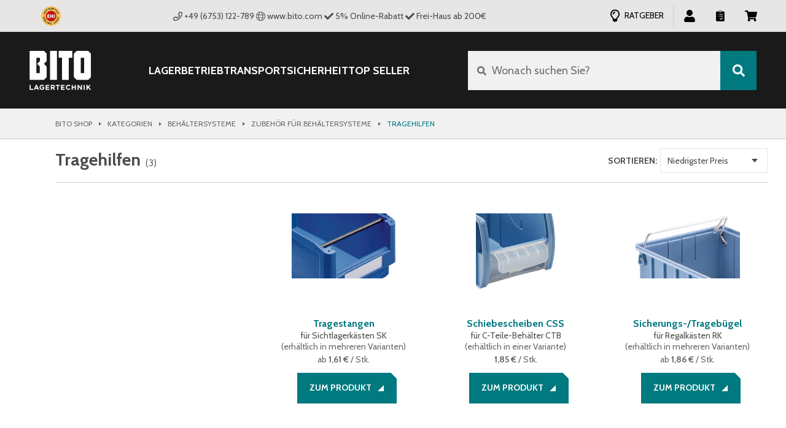

--- FILE ---
content_type: text/html; charset=utf-8
request_url: https://shop.bito.com/de-de/t/kategorien/behaeltersysteme/zubehoer-fuer-behaeltersysteme/tragehilfen
body_size: 65028
content:
<!DOCTYPE html>
<html  lang="de-de">
  <head>
    <meta charset="utf-8">

    <!--
        Konzept, Gestaltung und Realisation: LOUIS INTERNET, Detmold, Fon +49-(0)5231-61669-0, info@louis.info | http://www.louis.info
    -->

    <meta http-equiv="X-UA-Compatible" content="IE=edge">
    <meta name="viewport" content="width=device-width, initial-scale=1">

    
<meta name="bito-shop-frontend/config/environment" content="%7B%22rootURL%22%3A%22%2F%22%2C%22apiRootUrl%22%3A%22%2Fapi%2F%22%2C%22cmsRootUrl%22%3A%22%2Fcms%2F%22%2C%22typo3RootUrl%22%3A%22%2F%22%2C%22hreflangRootUrl%22%3A%22%2Fhreflang%2F%22%2C%22assetRootUrl%22%3A%22%2F%22%2C%22mysEnvironment%22%3A%22production%22%2C%22cdnURL%22%3A%22https%3A%2F%2Fcdn.production.bitocloud.net%2Fbito-cms%2F%22%2C%22fayeURL%22%3A%22%2Ffaye%22%2C%22prudsys%22%3A%7B%22host%22%3A%22prudsys-production-orchestrator.bitocloud.net%22%2C%22port%22%3A%22%22%2C%22activeServices%22%3A%5B%22startPage%22%2C%22searchPage%22%2C%22productDetailPage%22%2C%22directOrder%22%2C%22basket%22%2C%22basketLayer%22%2C%22configuratorDetailPage%22%2C%22categoryPage%22%2C%22mainNavigation%22%2C%22categoryPageSorting%22%2C%22allCategories%22%5D%7D%2C%22usercentrics%22%3A%7B%22enabled%22%3Atrue%2C%22consents%22%3A%7B%7D%7D%2C%22modulePrefix%22%3A%22bito-shop-frontend%22%2C%22environment%22%3A%22production%22%2C%22locationType%22%3A%22history%22%2C%22EmberENV%22%3A%7B%22FEATURES%22%3A%7B%7D%2C%22EXTEND_PROTOTYPES%22%3A%7B%22Date%22%3Afalse%7D%2C%22_APPLICATION_TEMPLATE_WRAPPER%22%3Afalse%2C%22_DEFAULT_ASYNC_OBSERVERS%22%3Afalse%2C%22_JQUERY_INTEGRATION%22%3Atrue%2C%22_TEMPLATE_ONLY_GLIMMER_COMPONENTS%22%3Atrue%7D%2C%22APP%22%3A%7B%22name%22%3A%22bito-shop-frontend%22%2C%22version%22%3A%221.0.0%22%7D%2C%22sentry%22%3A%7B%22enabled%22%3Atrue%2C%22dsn%22%3A%22https%3A%2F%2Fa1f857b4120349a8b09ff234463ea4eb%40sentry-ng.louis.info%2F6%22%2C%22environment%22%3A%22production%22%7D%2C%22gtm%22%3A%7B%22enabled%22%3Atrue%2C%22containerId%22%3A%22GTM-PQNGTK2%22%7D%2C%22fastboot%22%3A%7B%22hostWhitelist%22%3A%5B%7B%7D%5D%7D%2C%22ember-simple-auth-token%22%3A%7B%22refreshAccessTokens%22%3Afalse%7D%2C%22ember-toastr%22%3A%7B%22toastrOptions%22%3A%7B%22closeButton%22%3Afalse%2C%22debug%22%3Afalse%2C%22newestOnTop%22%3Atrue%2C%22progressBar%22%3Atrue%2C%22positionClass%22%3A%22toast-top-center%22%2C%22preventDuplicates%22%3Atrue%2C%22onclick%22%3Anull%2C%22showDuration%22%3A%22300%22%2C%22hideDuration%22%3A%221000%22%2C%22timeOut%22%3A%226000%22%2C%22extendedTimeOut%22%3A%224000%22%2C%22showEasing%22%3A%22swing%22%2C%22hideEasing%22%3A%22linear%22%2C%22showMethod%22%3A%22fadeIn%22%2C%22hideMethod%22%3A%22fadeOut%22%7D%7D%2C%22availableLocales%22%3A%5B%22en-ae%22%2C%22de-at%22%2C%22fr-be%22%2C%22nl-be%22%2C%22de-ch%22%2C%22fr-ch%22%2C%22cs-cz%22%2C%22de-de%22%2C%22da-dk%22%2C%22es-es%22%2C%22fr-fr%22%2C%22en-gb%22%2C%22nl-nl%22%2C%22pl-pl%22%2C%22sk-sk%22%5D%2C%22storeConfig%22%3A%7B%22_default%22%3A%7B%22enableHreflangLinks%22%3Atrue%2C%22enableJSONLD%22%3Atrue%2C%22showBenefits%22%3Afalse%2C%22name%22%3A%22BITO%22%2C%22key%22%3A%22%22%2C%22breadcrumb%22%3A%22Bito%20Shop%22%2C%22serviceImageUrl%22%3A%22global%2Fservice2.jpg%22%2C%22freeShipping%22%3A%7B%22minItemTotal%22%3A-1%7D%2C%22countries%22%3A%5B%5D%2C%22locale%22%3A%22%22%2C%22currencyDisplay%22%3A%22symbol%22%2C%22paymentMethods%22%3A%7B%22rechnung%22%3A%7B%22viewbox%22%3A%220%200%20608.8%20280%22%2C%22translated%22%3Atrue%7D%2C%22cartebleu%22%3A%7B%22viewbox%22%3A%220%200%20608.81%20280%22%2C%22translated%22%3Atrue%7D%2C%22vorkasse%22%3A%7B%22viewbox%22%3A%220%200%20660.4%20280%22%2C%22translated%22%3Atrue%7D%2C%22paypal%22%3A%7B%22viewbox%22%3A%220%200%20559.9%20280%22%2C%22translated%22%3Afalse%7D%2C%22amex%22%3A%7B%22viewbox%22%3A%220%200%20280%20280%22%2C%22translated%22%3Afalse%7D%2C%22mastercard%22%3A%7B%22viewbox%22%3A%220%200%20767%20280%22%2C%22translated%22%3Afalse%7D%2C%22visa%22%3A%7B%22viewbox%22%3A%220%200%20559.8%20280%22%2C%22translated%22%3Afalse%7D%2C%22nachnahme_ae%22%3A%7B%22viewbox%22%3A%220%200%20609.4%20280%22%2C%22translated%22%3Afalse%7D%2C%22selbstabholung_ae%22%3A%7B%22viewbox%22%3A%220%200%20689.2%20280%22%2C%22translated%22%3Afalse%7D%7D%2C%22footerPaymentIcons%22%3A%5B%5D%2C%22sovido%22%3Afalse%2C%22googleAnalyticsID%22%3A%22UA-209498-61%22%2C%22cookieNotify%22%3A%7B%22expires%22%3A30%7D%2C%22wishlist%22%3A%7B%22guestAccess%22%3Afalse%7D%2C%22mailchimp%22%3A%7B%22userID%22%3A%22a65a2212b41b6e3fc0d62d168%22%2C%22url%22%3A%22%2F%2Fbito.us7.list-manage.com%2Fsubscribe%2Fpost%22%7D%2C%22hideNewsletter%22%3Afalse%2C%22hasTeaserVideos%22%3Afalse%2C%22onlineDiscountAmount%22%3A0%2C%22showDeliveryInfoModal%22%3Afalse%2C%22showOtherMainCategories%22%3Atrue%2C%22showBusinessPrivateSelection%22%3Afalse%2C%22onlyBusinessCustomers%22%3Afalse%2C%22validateZipcode%22%3Atrue%2C%22validateTitle%22%3Atrue%2C%22hasZipcode%22%3Atrue%2C%22megadealMailchimp%22%3A%7B%22userID%22%3A%22a65a2212b41b6e3fc0d62d168%22%2C%22url%22%3A%22%2F%2Fbito.us7.list-manage.com%2Fsubscribe%2Fpost%22%7D%2C%22enableXmasMegaDeal%22%3Afalse%2C%22fallbackImageUrl%22%3A%22global%2Ffallback-product-images.png%22%2C%22usePimSeoText%22%3Afalse%2C%22hasStaticContentPages%22%3Afalse%2C%22hasStaticStartPageWelcome%22%3Afalse%2C%22hideTrustedShopList%22%3Afalse%2C%22trustedShopsHideHeaderBadge%22%3Afalse%2C%22trustedShopsHideProductDetailSection%22%3Afalse%2C%22prudsysWaitForUsercentrics%22%3Afalse%2C%22prudsysActiveWithoutUsercentrics%22%3Atrue%2C%22prudsysEnabled%22%3Afalse%2C%22prudsysLocalStorageKey%22%3A%22bito_re_sid%22%2C%22showCheckoutNewsletterBanner%22%3Afalse%2C%22showCartAnnouncement%22%3Afalse%2C%22showDiscountedTaxonsCategory%22%3Afalse%2C%22showFooterPaymentOptions%22%3Atrue%2C%22showHomePaymentOptions%22%3Afalse%2C%22showChatApp3CX%22%3Afalse%2C%22showEhiBadge%22%3Afalse%2C%22googleCheckoutCompliant%22%3Afalse%2C%22replaceHeaderPhoneNumberWithContactLink%22%3Afalse%2C%22enableRecallService%22%3Afalse%2C%22showLoginNote%22%3Afalse%2C%22showCartOverviewAnnouncement%22%3Afalse%2C%22hideAnniversaryBanner%22%3Atrue%2C%22showSubfooterLogos%22%3Afalse%2C%22showActiveCampaignNewsletter%22%3Afalse%2C%22showNewStaticTeaserBox%22%3Afalse%2C%22showDivergentBillingEmail%22%3Afalse%2C%22showNews%22%3Afalse%2C%22showOrderSummaryAnnouncement%22%3Afalse%2C%22topSellerOrder%22%3A%5B%5D%2C%22layoutABTests%22%3A%5B%5D%2C%22hideMoneyTransferInstructions%22%3Afalse%2C%22assetPrefixPath%22%3A%22%2F%22%7D%2C%22en-ae%22%3A%7B%22countries%22%3A%5B%22AE%22%5D%2C%22footerPaymentIcons%22%3A%5B%22rechnung%22%2C%22vorkasse%22%2C%22paypal%22%5D%2C%22defaultCountry%22%3A%22AE%22%2C%22tenantID%22%3A%22AE%22%2C%22locale%22%3A%22en-ae%22%2C%22currency%22%3A%22AED%22%2C%22currencyDisplay%22%3A%22code%22%2C%22rootTaxon%22%3A%22categories%22%2C%22contactInformation%22%3A%5B%7B%22type%22%3A%22link%22%2C%22href%22%3A%22https%3A%2F%2Fwww.bito.com%2Fen-ae%2Fcontact%2Fcontact-us%2F%22%2C%22display%22%3A%22Contact%22%2C%22name%22%3A%22%22%2C%22appHeader%22%3Atrue%2C%22mobileFooter%22%3Afalse%2C%22checkout%22%3Afalse%2C%22products%22%3Afalse%2C%22error%22%3Afalse%2C%22loginNote%22%3Afalse%7D%2C%7B%22type%22%3A%22phone%22%2C%22href%22%3A%22tel%3A%2B97148879027%22%2C%22display%22%3A%22%2B971%204%20887%209027%22%2C%22name%22%3A%22UAE%22%2C%22appHeader%22%3Atrue%2C%22mobileFooter%22%3Atrue%2C%22checkout%22%3Atrue%2C%22products%22%3Atrue%2C%22configurators%22%3Atrue%2C%22error%22%3Atrue%2C%22loginNote%22%3Afalse%7D%2C%7B%22type%22%3A%22phone%22%2C%22href%22%3A%22tel%3A%2B966114628000%22%2C%22display%22%3A%22%2B966%2011%20462%208000%22%2C%22name%22%3A%22KSA%22%2C%22appHeader%22%3Afalse%2C%22mobileFooter%22%3Atrue%2C%22checkout%22%3Atrue%2C%22products%22%3Atrue%2C%22configurators%22%3Atrue%2C%22error%22%3Atrue%2C%22loginNote%22%3Afalse%7D%2C%7B%22type%22%3A%22phone%22%2C%22href%22%3A%22tel%3A%2B97440120700%22%2C%22display%22%3A%22%2B974%204012%200700%22%2C%22name%22%3A%22Qatar%22%2C%22appHeader%22%3Afalse%2C%22mobileFooter%22%3Atrue%2C%22checkout%22%3Atrue%2C%22products%22%3Atrue%2C%22configurators%22%3Atrue%2C%22error%22%3Atrue%2C%22loginNote%22%3Afalse%7D%2C%7B%22type%22%3A%22phone%22%2C%22href%22%3A%22tel%3A%2B96826755598%22%2C%22display%22%3A%22%2B968%202675%205598%22%2C%22name%22%3A%22Oman%22%2C%22appHeader%22%3Afalse%2C%22mobileFooter%22%3Atrue%2C%22checkout%22%3Atrue%2C%22products%22%3Atrue%2C%22configurators%22%3Atrue%2C%22error%22%3Atrue%2C%22loginNote%22%3Afalse%7D%5D%2C%22headerContactInformation%22%3A%7B%22type%22%3A%22href%22%2C%22href%22%3A%22https%3A%2F%2Fwww.bito.com%2Fen-ae%2Fcontact%2Fcontact-us%2F%22%2C%22text%22%3A%22Contact%22%7D%2C%22sovido%22%3A%7B%22accountID%22%3A%2257a9eddede1841000b4d2001%22%2C%22projectID%22%3A%225a0c2fd611efb4000a93459a%22%7D%2C%22validateZipcode%22%3Afalse%2C%22hasZipcode%22%3Afalse%2C%22mailchimp%22%3A%7B%22listID%22%3A%22c456934bc5%22%7D%2C%22googleAnalyticsID%22%3A%22UA-50000303-1%22%2C%22freeShipping%22%3A%7B%22minItemTotal%22%3A2000%7D%2C%22solutionsLink%22%3A%22https%3A%2F%2Fwww.bito.com%2Fen-ae%2F%22%2C%22socialMediaLinks%22%3A%5B%7B%22id%22%3A%22facebook%22%2C%22presentation%22%3A%22Facebook%22%2C%22url%22%3A%22https%3A%2F%2Fwww.facebook.com%2Fbitomedwc%2F%22%7D%2C%7B%22id%22%3A%22linkedin%22%2C%22presentation%22%3A%22LinkedIn%22%2C%22url%22%3A%22https%3A%2F%2Fwww.linkedin.com%2Fcompany%2F5284907%2F%22%7D%2C%7B%22id%22%3A%22youtube%22%2C%22presentation%22%3A%22YoutTube%22%2C%22url%22%3A%22https%3A%2F%2Fwww.youtube.com%2Fchannel%2FUCJ3shFbP19fP49XRrv8aSyg%22%7D%2C%7B%22id%22%3A%22file-text%22%2C%22presentation%22%3A%22Blog%22%2C%22url%22%3A%22https%3A%2F%2Fwww.pallet-rackinguae.com%2F%22%7D%5D%2C%22hasTeaserVideos%22%3Atrue%2C%22googleCheckoutCompliant%22%3Atrue%2C%22showDiscountedTaxonsCategory%22%3Atrue%2C%22mainNavigationCategories%22%3A%7B%22storage%22%3A%5B%22categories%2Fshelving-racking%22%2C%22categories%2Fbins-containers%22%2C%22categories%2Fsteps-ladders%22%2C%22categories%2Fenvironmental-protection%22%2C%22categories%2Fpackaging-shipping%22%5D%2C%22workshop%22%3A%5B%22categories%2Fcabinets-cupboards%22%2C%22categories%2Fworkstation-systems%22%5D%2C%22transport%22%3A%5B%22categories%2Fin-house-transport%22%2C%22categories%2Fhand-pallet-trucks-and-stackers%22%2C%22categories%2Fmaterial-conveying%22%2C%22categories%2Ftrolleys-and-dollies%22%5D%2C%22safety%22%3A%5B%22categories%2Fidentification-safety%22%5D%7D%2C%22mainNavigationOrder%22%3A%5B%22categories%2Fbins-containers%22%2C%22categories%2Fshelving-racking%22%2C%22categories%2Fin-house-transport%22%2C%22categories%2Fhand-pallet-trucks-and-stackers%22%2C%22categories%2Fmaterial-conveying%22%2C%22categories%2Ftrolleys-and-dollies%22%2C%22categories%2Fidentification-safety%22%2C%22categories%2Fcabinets-cupboards%22%2C%22categories%2Fworkstation-systems%22%2C%22categories%2Fsteps-ladders%22%2C%22categories%2Fenvironmental-protection%22%2C%22categories%2Fworkstation-systems%22%2C%22categories%2Fpackaging-shipping%22%5D%2C%22topSellerOrder%22%3A%5B%22categories%2Fbins-containers%22%2C%22categories%2Fshelving-racking%22%2C%22categories%2Ftrolleys-and-dollies%22%2C%22categories%2Fhand-pallet-trucks-and-stackers%22%2C%22categories%2Fmaterial-conveying%22%2C%22categories%2Fidentification-safety%22%2C%22categories%2Fcabinets-cupboards%22%2C%22categories%2Fsteps-ladders%22%2C%22categories%2Fenvironmental-protection%22%2C%22categories%2Fpackaging-shipping%22%5D%2C%22mainNavIconMapping%22%3A%7B%22categories%2Fbins-containers%22%3A%22container%22%2C%22categories%2Fshelving-racking%22%3A%22shelf%22%2C%22categories%2Fin-house-transport%22%3A%22transport%22%2C%22categories%2Fhand-pallet-trucks-and-stackers%22%3A%22pallet-jack%22%2C%22categories%2Fmaterial-conveying%22%3A%22conveyor%22%2C%22categories%2Ftrolleys-and-dollies%22%3A%22transport-cart%22%2C%22categories%2Fidentification-safety%22%3A%22protect%22%2C%22categories%2Fcabinets-cupboards%22%3A%22locker%22%2C%22categories%2Fsteps-ladders%22%3A%22ladder%22%2C%22categories%2Fenvironmental-protection%22%3A%22eco%22%2C%22categories%2Fpackaging-shipping%22%3A%22packaging%22%2C%22default%22%3A%22container%22%7D%2C%22hasStaticFooterNavigation%22%3Atrue%2C%22hideMoneyTransferInstructions%22%3Atrue%2C%22homeTilesId%22%3A81228%7D%2C%22de-at%22%3A%7B%22countries%22%3A%5B%22AT%22%5D%2C%22defaultCountry%22%3A%22AT%22%2C%22tenantID%22%3A%22AT%22%2C%22locale%22%3A%22de-at%22%2C%22footerPaymentIcons%22%3A%5B%22rechnung%22%2C%22vorkasse%22%5D%2C%22currency%22%3A%22EUR%22%2C%22trustedShopsID%22%3A%22X8B7EBE0B81E15402BF45385D57E48A6E%22%2C%22rootTaxon%22%3A%22kategorien%22%2C%22contactInformation%22%3A%5B%7B%22type%22%3A%22phone%22%2C%22href%22%3A%22tel%3A%2B437224655550%22%2C%22display%22%3A%22%2B43%20(7224)%2065%20555-0%22%2C%22name%22%3A%22%22%2C%22appHeader%22%3Atrue%2C%22mobileFooter%22%3Atrue%2C%22checkout%22%3Atrue%2C%22products%22%3Atrue%2C%22error%22%3Atrue%2C%22loginNote%22%3Afalse%7D%5D%2C%22mailchimp%22%3A%7B%22listID%22%3A%2236f7b90a64%22%7D%2C%22googleAnalyticsID%22%3A%22UA-46256262-1%22%2C%22freeShipping%22%3A%7B%22minItemTotal%22%3A200%7D%2C%22solutionsLink%22%3A%22https%3A%2F%2Fwww.bito.com%2Fde-at%2F%22%2C%22socialMediaLinks%22%3A%5B%7B%22id%22%3A%22facebook%22%2C%22presentation%22%3A%22Facebook%22%2C%22url%22%3A%22http%3A%2F%2Fwww.facebook.com%2FBito.info%22%7D%2C%7B%22id%22%3A%22linkedin%22%2C%22presentation%22%3A%22LinkedIn%22%2C%22url%22%3A%22https%3A%2F%2Fwww.linkedin.com%2Fcompany%2Fbito-lagertechnik-bittmann-gmbh%22%7D%2C%7B%22id%22%3A%22youtube%22%2C%22presentation%22%3A%22YouTube%22%2C%22url%22%3A%22http%3A%2F%2Fwww.youtube.com%2Fuser%2Fbitomeisenheim%22%7D%2C%7B%22id%22%3A%22file-text%22%2C%22presentation%22%3A%22Lagertechnik%20Blog%22%2C%22url%22%3A%22http%3A%2F%2Fwww.lagertechnik-blog.de%22%7D%5D%2C%22hasTeaserVideos%22%3Atrue%2C%22onlineDiscountAmount%22%3A5%2C%22showCheckoutNewsletterBanner%22%3Atrue%2C%22googleCheckoutCompliant%22%3Atrue%2C%22mainNavigationCategories%22%3A%7B%22storage%22%3A%5B%22kategorien%2Fregalsysteme%22%2C%22kategorien%2Fbehaeltersysteme%22%2C%22kategorien%2Fleitern%22%2C%22kategorien%2Fumweltgerechtes-lagern%22%2C%22kategorien%2Fverpackung-und-versand%22%5D%2C%22workshop%22%3A%5B%22kategorien%2Fschraenke%22%2C%22kategorien%2Freinigung%22%2C%22kategorien%2Farbeitsplatzsysteme%22%2C%22kategorien%2Flaborbedarf%22%2C%22kategorien%2Fpraxis-und-laboreinrichtungen%22%2C%22kategorien%2Fhygiene-und-desinfektion%22%5D%2C%22transport%22%3A%5B%22kategorien%2Finnerbetrieblicher-transport%22%2C%22kategorien%2Ftransportwagen%22%2C%22kategorien%2Fhubwagen%22%2C%22kategorien%2Ffoerdertechnik%22%5D%2C%22safety%22%3A%5B%22kategorien%2Fkennzeichnen-und-sichern%22%2C%22kategorien%2Ferste-hilfe%22%5D%7D%2C%22mainNavigationOrder%22%3A%5B%22kategorien%2Fbehaeltersysteme%22%2C%22kategorien%2Fregalsysteme%22%2C%22kategorien%2Finnerbetrieblicher-transport%22%2C%22kategorien%2Ftransportwagen%22%2C%22kategorien%2Fhubwagen%22%2C%22kategorien%2Ffoerdertechnik%22%2C%22kategorien%2Fkennzeichnen-und-sichern%22%2C%22kategorien%2Fschraenke%22%2C%22kategorien%2Fleitern%22%2C%22kategorien%2Fumweltgerechtes-lagern%22%2C%22kategorien%2Freinigung%22%2C%22kategorien%2Farbeitsplatzsysteme%22%2C%22kategorien%2Fverpackung-und-versand%22%2C%22kategorien%2Ferste-hilfe%22%2C%22kategorien%2Flaborbedarf%22%2C%22kategorien%2Fhygiene-und-desinfektion%22%2C%22kategorien%2Fpraxis-und-laboreinrichtungen%22%5D%2C%22topSellerOrder%22%3A%5B%22kategorien%2Fbehaeltersysteme%22%2C%22kategorien%2Fregalsysteme%22%2C%22kategorien%2Finnerbetrieblicher-transport%22%2C%22kategorien%2Ftransportwagen%22%2C%22kategorien%2Fhubwagen%22%2C%22kategorien%2Flager-transportgestelle%22%2C%22kategorien%2Ffoerdertechnik%22%2C%22kategorien%2Fkennzeichnen-und-sichern%22%2C%22kategorien%2Fschraenke%22%2C%22kategorien%2Fleitern%22%2C%22kategorien%2Fumweltgerechtes-lagern%22%2C%22kategorien%2Freinigung%22%2C%22kategorien%2Farbeitsplatzsysteme%22%2C%22kategorien%2Fverpackung-und-versand%22%2C%22kategorien%2Ferste-hilfe%22%2C%22kategorien%2Flaborbedarf%22%2C%22kategorien%2Fhygiene-und-desinfektion%22%2C%22kategorien%2Fpraxis-und-laboreinrichtungen%22%5D%2C%22mainNavIconMapping%22%3A%7B%22kategorien%2Fbehaeltersysteme%22%3A%22container%22%2C%22kategorien%2Fregalsysteme%22%3A%22shelf%22%2C%22kategorien%2Finnerbetrieblicher-transport%22%3A%22transport%22%2C%22kategorien%2Ftransportwagen%22%3A%22transport-cart%22%2C%22kategorien%2Fhubwagen%22%3A%22pallet-jack%22%2C%22kategorien%2Ffoerdertechnik%22%3A%22conveyor%22%2C%22kategorien%2Fkennzeichnen-und-sichern%22%3A%22protect%22%2C%22kategorien%2Fschraenke%22%3A%22locker%22%2C%22kategorien%2Fleitern%22%3A%22ladder%22%2C%22kategorien%2Fumweltgerechtes-lagern%22%3A%22eco%22%2C%22kategorien%2Freinigung%22%3A%22reinigung%22%2C%22kategorien%2Farbeitsplatzsysteme%22%3A%22workplace%22%2C%22kategorien%2Fverpackung-und-versand%22%3A%22packaging%22%2C%22kategorien%2Ferste-hilfe%22%3A%22pharma-notfall%22%2C%22kategorien%2Flaborbedarf%22%3A%22pharma-laborbedarf%22%2C%22kategorien%2Fhygiene-und-desinfektion%22%3A%22pharma-hygiene-desinfektion%22%2C%22kategorien%2Fpraxis-und-laboreinrichtungen%22%3A%22pharma-einrichtung%22%2C%22default%22%3A%22container%22%7D%2C%22hasStaticFooterNavigation%22%3Atrue%2C%22homeTilesId%22%3A81227%7D%2C%22fr-be%22%3A%7B%22countries%22%3A%5B%22BE%22%5D%2C%22defaultCountry%22%3A%22BE%22%2C%22tenantID%22%3A%22BE%22%2C%22locale%22%3A%22fr-be%22%2C%22footerPaymentIcons%22%3A%5B%22rechnung%22%2C%22vorkasse%22%5D%2C%22currency%22%3A%22EUR%22%2C%22trustedShopsID%22%3A%22XA270C4671CC59C0B3248F38473A133F6%22%2C%22trustedShopsHideHeaderBadge%22%3Atrue%2C%22trustedShopsHideProductDetailSection%22%3Atrue%2C%22trustedShopsYOffset%22%3A%2298%22%2C%22rootTaxon%22%3A%22categories%22%2C%22rootConfiguratorTaxon%22%3A%22konfigurator%22%2C%22enableRecallService%22%3Atrue%2C%22contactInformation%22%3A%5B%7B%22type%22%3A%22phone%22%2C%22href%22%3A%22tel%3A%2B3238709900%22%2C%22display%22%3A%2203%20870%2099%2000%22%2C%22name%22%3A%22%22%2C%22appHeader%22%3Atrue%2C%22mobileFooter%22%3Atrue%2C%22checkout%22%3Atrue%2C%22products%22%3Atrue%2C%22error%22%3Atrue%2C%22loginNote%22%3Atrue%7D%5D%2C%22mailchimp%22%3A%7B%22listID%22%3A%2291227081ce%22%7D%2C%22googleAnalyticsID%22%3A%22UA-47543566-1%22%2C%22freeShipping%22%3A%7B%22minItemTotal%22%3A500%7D%2C%22solutionsLink%22%3A%22https%3A%2F%2Fwww.bito.com%2Ffr-be%2F%22%2C%22socialMediaLinks%22%3A%5B%7B%22id%22%3A%22facebook%22%2C%22presentation%22%3A%22Facebook%22%2C%22url%22%3A%22http%3A%2F%2Fwww.facebook.com%2FBito.info%22%7D%2C%7B%22id%22%3A%22linkedin%22%2C%22presentation%22%3A%22LinkedIn%22%2C%22url%22%3A%22https%3A%2F%2Fwww.linkedin.com%2Fcompany%2Fbito-lagertechnik-bittmann-gmbh%22%7D%2C%7B%22id%22%3A%22youtube%22%2C%22presentation%22%3A%22YouTube%22%2C%22url%22%3A%22http%3A%2F%2Fwww.youtube.com%2Fuser%2Fbitomeisenheim%22%7D%2C%7B%22id%22%3A%22file-text%22%2C%22presentation%22%3A%22Lagertechnik%20Blog%22%2C%22url%22%3A%22http%3A%2F%2Fwww.lagertechnik-blog.de%22%7D%5D%2C%22hasTeaserVideos%22%3Atrue%2C%22onlyBusinessCustomers%22%3Atrue%2C%22mainNavigationCategories%22%3A%7B%22storage%22%3A%5B%22categories%2Fsystemes-de-rayonnages%22%2C%22categories%2Fbacs-en-plastique%22%2C%22categories%2Fechelles-et-escabeaux%22%2C%22categories%2Fstockage-ecologique%22%5D%2C%22workshop%22%3A%5B%22categories%2Fmobilier-datelier%22%2C%22categories%2Fpostes-de-travail%22%5D%2C%22transport%22%3A%5B%22categories%2Ftransport-interne%22%2C%22categories%2Fchariots-de-manutention%22%2C%22categories%2Fconvoyage-de-materiaux%22%5D%2C%22safety%22%3A%5B%22categories%2Fsignalisation-et-marquage%22%5D%7D%2C%22mainNavigationOrder%22%3A%5B%22categories%2Fbacs-en-plastique%22%2C%22categories%2Fsystemes-de-rayonnages%22%2C%22categories%2Ftransport-interne%22%2C%22categories%2Fchariots-de-manutention%22%2C%22categories%2Fconvoyage-de-materiaux%22%2C%22categories%2Fsignalisation-et-marquage%22%2C%22categories%2Fmobilier-datelier%22%2C%22categories%2Fechelles-et-escabeaux%22%2C%22categories%2Fstockage-ecologique%22%2C%22categories%2Fpostes-de-travail%22%5D%2C%22topSellerOrder%22%3A%5B%22categories%2Fbacs-en-plastique%22%2C%22categories%2Fsystemes-de-rayonnages%22%2C%22categories%2Fchariots-de-manutention%22%2C%22categories%2Fconvoyage-de-materiaux%22%2C%22categories%2Fsignalisation-et-marquage%22%2C%22categories%2Fmobilier-datelier%22%2C%22categories%2Fechelles-et-escabeaux%22%2C%22categories%2Fstockage-ecologique%22%2C%22categories%2Fpostes-de-travail%22%2C%22categories%2Fpackaging-shipping%22%5D%2C%22mainNavIconMapping%22%3A%7B%22categories%2Fbacs-en-plastique%22%3A%22container%22%2C%22categories%2Fsystemes-de-rayonnages%22%3A%22shelf%22%2C%22categories%2Ftransport-interne%22%3A%22transport%22%2C%22categories%2Fchariots-de-manutention%22%3A%22pallet-jack%22%2C%22categories%2Fconvoyage-de-materiaux%22%3A%22conveyor%22%2C%22categories%2Fsignalisation-et-marquage%22%3A%22protect%22%2C%22categories%2Fmobilier-datelier%22%3A%22locker%22%2C%22categories%2Fechelles-et-escabeaux%22%3A%22ladder%22%2C%22categories%2Fstockage-ecologique%22%3A%22eco%22%2C%22categories%2Fpostes-de-travail%22%3A%22workplace%22%2C%22default%22%3A%22container%22%7D%2C%22hasStaticFooterNavigation%22%3Atrue%2C%22homeTilesId%22%3A81230%7D%2C%22nl-be%22%3A%7B%22countries%22%3A%5B%22BE%22%5D%2C%22defaultCountry%22%3A%22BE%22%2C%22tenantID%22%3A%22BE%22%2C%22locale%22%3A%22nl-be%22%2C%22footerPaymentIcons%22%3A%5B%22rechnung%22%2C%22vorkasse%22%5D%2C%22currency%22%3A%22EUR%22%2C%22trustedShopsID%22%3A%22XAFBA27F2D35C087309466ED677159714%22%2C%22trustedShopsHideHeaderBadge%22%3Atrue%2C%22trustedShopsHideProductDetailSection%22%3Atrue%2C%22rootTaxon%22%3A%22categorieen%22%2C%22rootConfiguratorTaxon%22%3A%22konfigurator%22%2C%22enableRecallService%22%3Atrue%2C%22contactInformation%22%3A%5B%7B%22type%22%3A%22phone%22%2C%22href%22%3A%22tel%3A%2B3238709900%22%2C%22display%22%3A%2203%20870%2099%2000%22%2C%22name%22%3A%22%22%2C%22appHeader%22%3Atrue%2C%22mobileFooter%22%3Atrue%2C%22checkout%22%3Atrue%2C%22products%22%3Atrue%2C%22error%22%3Atrue%2C%22loginNote%22%3Atrue%7D%5D%2C%22mailchimp%22%3A%7B%22listID%22%3A%2208e4f2ef1f%22%7D%2C%22googleAnalyticsID%22%3A%22UA-47543566-1%22%2C%22freeShipping%22%3A%7B%22minItemTotal%22%3A500%7D%2C%22solutionsLink%22%3A%22https%3A%2F%2Fwww.bito.com%2Fnl-be%2F%22%2C%22socialMediaLinks%22%3A%5B%7B%22id%22%3A%22facebook%22%2C%22presentation%22%3A%22Facebook%22%2C%22url%22%3A%22http%3A%2F%2Fwww.facebook.com%2FBito.info%22%7D%2C%7B%22id%22%3A%22linkedin%22%2C%22presentation%22%3A%22LinkedIn%22%2C%22url%22%3A%22https%3A%2F%2Fwww.linkedin.com%2Fcompany%2Fbito-lagertechnik-bittmann-gmbh%22%7D%2C%7B%22id%22%3A%22youtube%22%2C%22presentation%22%3A%22YouTube%22%2C%22url%22%3A%22http%3A%2F%2Fwww.youtube.com%2Fuser%2Fbitomeisenheim%22%7D%2C%7B%22id%22%3A%22file-text%22%2C%22presentation%22%3A%22Lagertechnik%20Blog%22%2C%22url%22%3A%22http%3A%2F%2Fwww.lagertechnik-blog.de%22%7D%5D%2C%22hasTeaserVideos%22%3Atrue%2C%22onlyBusinessCustomers%22%3Atrue%2C%22mainNavigationCategories%22%3A%7B%22storage%22%3A%5B%22categorieen%2Fstellingsystemen%22%2C%22categorieen%2Fbakkensystemen%22%2C%22categorieen%2Fladders%22%2C%22categorieen%2Fmilieuvriendelijke-opslag%22%5D%2C%22workshop%22%3A%5B%22categorieen%2Fmagazijnkasten%22%2C%22categorieen%2Finpak-en-werktafels%22%5D%2C%22transport%22%3A%5B%22categorieen%2Fintern-transport%22%2C%22categorieen%2Fmagazijnwagentjes%22%2C%22categorieen%2Ftransport-van-materialen%22%5D%2C%22safety%22%3A%5B%22categorieen%2Fmagazijnsignalisatie%22%5D%7D%2C%22mainNavigationOrder%22%3A%5B%22categorieen%2Fbakkensystemen%22%2C%22categorieen%2Fstellingsystemen%22%2C%22categorieen%2Fintern-transport%22%2C%22categorieen%2Fmagazijnwagentjes%22%2C%22categorieen%2Ftransport-van-materialen%22%2C%22categorieen%2Fmagazijnsignalisatie%22%2C%22categorieen%2Fmagazijnkasten%22%2C%22categorieen%2Fladders%22%2C%22categorieen%2Fmilieuvriendelijke-opslag%22%2C%22categorieen%2Finpak-en-werktafels%22%5D%2C%22topSellerOrder%22%3A%5B%22categorieen%2Fbakkensystemen%22%2C%22categorieen%2Fstellingsystemen%22%2C%22categorieen%2Fmagazijnwagentjes%22%2C%22categorieen%2Ftransport-van-materialen%22%2C%22categorieen%2Fmagazijnsignalisatie%22%2C%22categorieen%2Fmagazijnkasten%22%2C%22categorieen%2Fladders%22%2C%22categorieen%2Fmilieuvriendelijke-opslag%22%2C%22categorieen%2Finpak-en-werktafels%22%5D%2C%22mainNavIconMapping%22%3A%7B%22categorieen%2Fbakkensystemen%22%3A%22container%22%2C%22categorieen%2Fstellingsystemen%22%3A%22shelf%22%2C%22categorieen%2Fintern-transport%22%3A%22transport%22%2C%22categorieen%2Fmagazijnwagentjes%22%3A%22transport-cart%22%2C%22categorieen%2Ftransport-van-materialen%22%3A%22conveyor%22%2C%22categorieen%2Fmagazijnsignalisatie%22%3A%22protect%22%2C%22categorieen%2Fmagazijnkasten%22%3A%22locker%22%2C%22categorieen%2Fladders%22%3A%22ladder%22%2C%22categorieen%2Fmilieuvriendelijke-opslag%22%3A%22eco%22%2C%22categorieen%2Finpak-en-werktafels%22%3A%22workplace%22%2C%22default%22%3A%22container%22%7D%2C%22hasStaticFooterNavigation%22%3Atrue%2C%22homeTilesId%22%3A81232%7D%2C%22de-ch%22%3A%7B%22showBenefits%22%3Atrue%2C%22countries%22%3A%5B%22CH%22%2C%22LI%22%5D%2C%22footerPaymentIcons%22%3A%5B%22rechnung%22%2C%22vorkasse%22%2C%22paypal%22%5D%2C%22defaultCountry%22%3A%22CH%22%2C%22tenantID%22%3A%22CH%22%2C%22locale%22%3A%22de-ch%22%2C%22currency%22%3A%22CHF%22%2C%22trustedShopsID%22%3A%22X3C450B7683249064FBB1E93FC0CDAC1B%22%2C%22rootTaxon%22%3A%22kategorien%22%2C%22contactInformation%22%3A%5B%7B%22type%22%3A%22phone%22%2C%22href%22%3A%22tel%3A%2B417902064%22%2C%22display%22%3A%22041%20790%2020%2064%22%2C%22name%22%3A%22%22%2C%22appHeader%22%3Atrue%2C%22mobileFooter%22%3Atrue%2C%22checkout%22%3Atrue%2C%22products%22%3Atrue%2C%22error%22%3Atrue%2C%22loginNote%22%3Atrue%7D%5D%2C%22mailchimp%22%3A%7B%22listID%22%3A%22bb5e979ce9%22%7D%2C%22googleAnalyticsID%22%3A%22UA-46139786-2%22%2C%22freeShipping%22%3A%7B%22minItemTotal%22%3A250%7D%2C%22solutionsLink%22%3A%22https%3A%2F%2Fwww.bito.com%2Fde-ch%2F%22%2C%22socialMediaLinks%22%3A%5B%7B%22id%22%3A%22facebook%22%2C%22presentation%22%3A%22Facebook%22%2C%22url%22%3A%22https%3A%2F%2Fwww.bito.com%2Fde-ch%2Fmeta-menues%2Fsocial-media%2Ffacebook%2F%22%7D%2C%7B%22id%22%3A%22instagram%22%2C%22presentation%22%3A%22Instagram%22%2C%22url%22%3A%22https%3A%2F%2Fwww.bito.com%2Fde-ch%2Finstagram%2F%22%7D%2C%7B%22id%22%3A%22youtube%22%2C%22presentation%22%3A%22YouTube%22%2C%22url%22%3A%22https%3A%2F%2Fwww.bito.com%2Fde-ch%2Fmeta-menues%2Fsocial-media%2Fyoutube%2F%22%7D%2C%7B%22id%22%3A%22linkedin%22%2C%22presentation%22%3A%22LinkedIn%22%2C%22url%22%3A%22https%3A%2F%2Fwww.bito.com%2Fde-ch%2Fmeta-menues%2Fsocial-media%2Flinkedin%2F%22%7D%2C%7B%22id%22%3A%22twitter%22%2C%22presentation%22%3A%22Twitter%22%2C%22url%22%3A%22https%3A%2F%2Fwww.bito.com%2Fde-ch%2Fmeta-menues%2Fsocial-media%2Ftwitter%2F%22%7D%5D%2C%22hasTeaserVideos%22%3Atrue%2C%22showCheckoutNewsletterBanner%22%3Atrue%2C%22showDivergentBillingEmail%22%3Atrue%2C%22showTaxonsRootPage%22%3Afalse%2C%22googleCheckoutCompliant%22%3Atrue%2C%22mainNavigationCategories%22%3A%7B%22storage%22%3A%5B%22kategorien%2Fregalsysteme%22%2C%22kategorien%2Fbehaeltersysteme%22%2C%22kategorien%2Fleitern%22%2C%22kategorien%2Fumweltgerechtes-lagern%22%2C%22kategorien%2Fverpackung-und-versand%22%5D%2C%22workshop%22%3A%5B%22kategorien%2Fschraenke%22%2C%22kategorien%2Freinigung%22%2C%22kategorien%2Farbeitsplatzsysteme%22%2C%22kategorien%2Flaborbedarf%22%2C%22kategorien%2Fpraxis-und-laboreinrichtungen%22%2C%22kategorien%2Fhygiene-und-desinfektion%22%5D%2C%22transport%22%3A%5B%22kategorien%2Finnerbetrieblicher-transport%22%2C%22kategorien%2Ftransportwagen%22%2C%22kategorien%2Fhubwagen%22%2C%22kategorien%2Ffoerdertechnik%22%5D%2C%22safety%22%3A%5B%22kategorien%2Fkennzeichnen-und-sichern%22%2C%22kategorien%2Ferste-hilfe%22%5D%7D%2C%22mainNavigationOrder%22%3A%5B%22kategorien%2Fbehaeltersysteme%22%2C%22kategorien%2Fregalsysteme%22%2C%22kategorien%2Finnerbetrieblicher-transport%22%2C%22kategorien%2Ftransportwagen%22%2C%22kategorien%2Fhubwagen%22%2C%22kategorien%2Ffoerdertechnik%22%2C%22kategorien%2Fkennzeichnen-und-sichern%22%2C%22kategorien%2Fschraenke%22%2C%22kategorien%2Fleitern%22%2C%22kategorien%2Fumweltgerechtes-lagern%22%2C%22kategorien%2Freinigung%22%2C%22kategorien%2Farbeitsplatzsysteme%22%2C%22kategorien%2Fverpackung-und-versand%22%2C%22kategorien%2Ferste-hilfe%22%2C%22kategorien%2Flaborbedarf%22%2C%22kategorien%2Fhygiene-und-desinfektion%22%2C%22kategorien%2Fpraxis-und-laboreinrichtungen%22%5D%2C%22topSellerOrder%22%3A%5B%22kategorien%2Fbehaeltersysteme%22%2C%22kategorien%2Fregalsysteme%22%2C%22kategorien%2Finnerbetrieblicher-transport%22%2C%22kategorien%2Ftransportwagen%22%2C%22kategorien%2Fhubwagen%22%2C%22kategorien%2Flager-transportgestelle%22%2C%22kategorien%2Ffoerdertechnik%22%2C%22kategorien%2Fkennzeichnen-und-sichern%22%2C%22kategorien%2Fschraenke%22%2C%22kategorien%2Fleitern%22%2C%22kategorien%2Fumweltgerechtes-lagern%22%2C%22kategorien%2Freinigung%22%2C%22kategorien%2Farbeitsplatzsysteme%22%2C%22kategorien%2Fverpackung-und-versand%22%2C%22kategorien%2Ferste-hilfe%22%2C%22kategorien%2Flaborbedarf%22%2C%22kategorien%2Fhygiene-und-desinfektion%22%2C%22kategorien%2Fpraxis-und-laboreinrichtungen%22%5D%2C%22mainNavIconMapping%22%3A%7B%22kategorien%2Fbehaeltersysteme%22%3A%22container%22%2C%22kategorien%2Fregalsysteme%22%3A%22shelf%22%2C%22kategorien%2Finnerbetrieblicher-transport%22%3A%22transport%22%2C%22kategorien%2Ftransportwagen%22%3A%22transport-cart%22%2C%22kategorien%2Fhubwagen%22%3A%22pallet-jack%22%2C%22kategorien%2Ffoerdertechnik%22%3A%22conveyor%22%2C%22kategorien%2Fkennzeichnen-und-sichern%22%3A%22protect%22%2C%22kategorien%2Fschraenke%22%3A%22locker%22%2C%22kategorien%2Fleitern%22%3A%22ladder%22%2C%22kategorien%2Fumweltgerechtes-lagern%22%3A%22eco%22%2C%22kategorien%2Freinigung%22%3A%22reinigung%22%2C%22kategorien%2Farbeitsplatzsysteme%22%3A%22workplace%22%2C%22kategorien%2Fverpackung-und-versand%22%3A%22packaging%22%2C%22kategorien%2Ferste-hilfe%22%3A%22pharma-notfall%22%2C%22kategorien%2Flaborbedarf%22%3A%22pharma-laborbedarf%22%2C%22kategorien%2Fhygiene-und-desinfektion%22%3A%22pharma-hygiene-desinfektion%22%2C%22kategorien%2Fpraxis-und-laboreinrichtungen%22%3A%22pharma-einrichtung%22%2C%22default%22%3A%22container%22%7D%2C%22hasStaticFooterNavigation%22%3Atrue%2C%22showBusinessPrivateSelection%22%3Atrue%2C%22homeTilesId%22%3A81226%7D%2C%22fr-ch%22%3A%7B%22countries%22%3A%5B%22CH%22%2C%22LI%22%5D%2C%22footerPaymentIcons%22%3A%5B%22rechnung%22%2C%22vorkasse%22%2C%22paypal%22%5D%2C%22defaultCountry%22%3A%22CH%22%2C%22tenantID%22%3A%22CH%22%2C%22locale%22%3A%22fr-ch%22%2C%22currency%22%3A%22CHF%22%2C%22trustedShopsID%22%3A%22XDD71BBC98AD4782ADB60BE67E2539A50%22%2C%22rootTaxon%22%3A%22categories%22%2C%22contactInformation%22%3A%5B%7B%22type%22%3A%22phone%22%2C%22href%22%3A%22tel%3A%2B41266672757%22%2C%22display%22%3A%22026%20667%2027%2057%22%2C%22name%22%3A%22%22%2C%22appHeader%22%3Atrue%2C%22mobileFooter%22%3Atrue%2C%22checkout%22%3Atrue%2C%22products%22%3Atrue%2C%22error%22%3Atrue%2C%22loginNote%22%3Atrue%7D%5D%2C%22mailchimp%22%3A%7B%22listID%22%3A%2264702e4ac0%22%7D%2C%22googleAnalyticsID%22%3A%22UA-46139786-2%22%2C%22freeShipping%22%3A%7B%22minItemTotal%22%3A250%7D%2C%22solutionsLink%22%3A%22https%3A%2F%2Fwww.bito.com%2Ffr-ch%2F%22%2C%22socialMediaLinks%22%3A%5B%7B%22id%22%3A%22facebook%22%2C%22presentation%22%3A%22Facebook%22%2C%22url%22%3A%22https%3A%2F%2Fwww.bito.com%2Ffr-ch%2Fmeta-menues%2Fsocial-media%2Ffacebook%2F%22%7D%2C%7B%22id%22%3A%22instagram%22%2C%22presentation%22%3A%22Instagram%22%2C%22url%22%3A%22https%3A%2F%2Fwww.bito.com%2Ffr-ch%2Finstagram%2F%22%7D%2C%7B%22id%22%3A%22youtube%22%2C%22presentation%22%3A%22YouTube%22%2C%22url%22%3A%22https%3A%2F%2Fwww.bito.com%2Ffr-ch%2Fmeta-menues%2Fsocial-media%2Fyoutube%2F%22%7D%2C%7B%22id%22%3A%22linkedin%22%2C%22presentation%22%3A%22LinkedIn%22%2C%22url%22%3A%22https%3A%2F%2Fwww.bito.com%2Ffr-ch%2Fmeta-menues%2Fsocial-media%2Flinkedin%2F%22%7D%5D%2C%22hasTeaserVideos%22%3Atrue%2C%22googleCheckoutCompliant%22%3Atrue%2C%22showTaxonsRootPage%22%3Afalse%2C%22mainNavigationCategories%22%3A%7B%22storage%22%3A%5B%22categories%2Fsystemes-de-rayonnages%22%2C%22categories%2Fbacs-en-plastique%22%2C%22categories%2Fechelles-et-escabeaux%22%2C%22categories%2Fstockage-ecologique%22%5D%2C%22workshop%22%3A%5B%22categories%2Fmobilier-datelier%22%2C%22categories%2Fpostes-de-travail%22%5D%2C%22transport%22%3A%5B%22categories%2Ftransport-interne%22%2C%22categories%2Ftranspalettes-diables-et-gerbeurs%22%2C%22categories%2Fconvoyage-de-materiaux%22%2C%22categories%2Fchariots-de-manutention%22%5D%2C%22safety%22%3A%5B%22categories%2Fsignalisation-et-marquage%22%5D%7D%2C%22mainNavigationOrder%22%3A%5B%22categories%2Fbacs-en-plastique%22%2C%22categories%2Fsystemes-de-rayonnages%22%2C%22categories%2Ftransport-interne%22%2C%22categories%2Ftranspalettes-diables-et-gerbeurs%22%2C%22categories%2Fconvoyage-de-materiaux%22%2C%22categories%2Fchariots-de-manutention%22%2C%22categories%2Fsignalisation-et-marquage%22%2C%22categories%2Fmobilier-datelier%22%2C%22categories%2Fechelles-et-escabeaux%22%2C%22categories%2Fstockage-ecologique%22%2C%22categories%2Fpostes-de-travail%22%5D%2C%22topSellerOrder%22%3A%5B%22categories%2Fbacs-en-plastique%22%2C%22categories%2Fsystemes-de-rayonnages%22%2C%22categories%2Fchariots-de-manutention%22%2C%22categories%2Ftranspalettes-diables-et-gerbeurs%22%2C%22categories%2Fconvoyage-de-materiaux%22%2C%22categories%2Fsignalisation-et-marquage%22%2C%22categories%2Fmobilier-datelier%22%2C%22categories%2Fechelles-et-escabeaux%22%2C%22categories%2Fstockage-ecologique%22%2C%22categories%2Fpostes-de-travail%22%2C%22categories%2Fpackaging-shipping%22%5D%2C%22mainNavIconMapping%22%3A%7B%22categories%2Fbacs-en-plastique%22%3A%22container%22%2C%22categories%2Fsystemes-de-rayonnages%22%3A%22shelf%22%2C%22categories%2Ftransport-interne%22%3A%22transport%22%2C%22categories%2Ftranspalettes-diables-et-gerbeurs%22%3A%22pallet-jack%22%2C%22categories%2Fconvoyage-de-materiaux%22%3A%22conveyor%22%2C%22categories%2Fchariots-de-manutention%22%3A%22transport-cart%22%2C%22categories%2Fsignalisation-et-marquage%22%3A%22protect%22%2C%22categories%2Fmobilier-datelier%22%3A%22locker%22%2C%22categories%2Fechelles-et-escabeaux%22%3A%22ladder%22%2C%22categories%2Fstockage-ecologique%22%3A%22eco%22%2C%22categories%2Fpostes-de-travail%22%3A%22workplace%22%2C%22default%22%3A%22container%22%7D%2C%22hasStaticFooterNavigation%22%3Atrue%2C%22showBusinessPrivateSelection%22%3Atrue%2C%22homeTilesId%22%3A81237%7D%2C%22cs-cz%22%3A%7B%22countries%22%3A%5B%22CZ%22%5D%2C%22defaultCountry%22%3A%22CZ%22%2C%22tenantID%22%3A%22CZ%22%2C%22locale%22%3A%22cs-cz%22%2C%22footerPaymentIcons%22%3A%5B%22rechnung%22%5D%2C%22currency%22%3A%22EUR%22%2C%22trustedShopsID%22%3A%22XACE74BAEAD394A9DA4A330BEA090B7EC%22%2C%22trustedShopsYOffset%22%3A%2298%22%2C%22rootTaxon%22%3A%22kategorie%22%2C%22rootConfiguratorTaxon%22%3A%22konfigurator%22%2C%22contactInformation%22%3A%5B%7B%22type%22%3A%22phone%22%2C%22href%22%3A%22tel%3A%2B420733643229%22%2C%22display%22%3A%22%2B420%20733%20643%20229%22%2C%22name%22%3A%22%22%2C%22appHeader%22%3Atrue%2C%22mobileFooter%22%3Atrue%2C%22checkout%22%3Atrue%2C%22products%22%3Atrue%2C%22error%22%3Atrue%2C%22loginNote%22%3Afalse%7D%5D%2C%22googleAnalyticsID%22%3A%22UA-50003112-1%22%2C%22mailchimp%22%3A%7B%7D%2C%22megadealMailchimp%22%3A%7B%7D%2C%22freeShipping%22%3A%7B%22minItemTotal%22%3A-1%7D%2C%22solutionsLink%22%3A%22https%3A%2F%2Fwww.bito.com%2Fcs-cz%2F%22%2C%22socialMediaLinks%22%3A%5B%7B%22id%22%3A%22facebook%22%2C%22presentation%22%3A%22Facebook%22%2C%22url%22%3A%22https%3A%2F%2Fwww.facebook.com%2FBITO.CZ%2F%22%7D%2C%7B%22id%22%3A%22linkedin%22%2C%22presentation%22%3A%22LinkedIn%22%2C%22url%22%3A%22https%3A%2F%2Fwww.linkedin.com%2Fcompany%2Fbito-skladovac-technika-cz-s-r-o-%2F%22%7D%2C%7B%22id%22%3A%22youtube%22%2C%22presentation%22%3A%22YouTube%22%2C%22url%22%3A%22https%3A%2F%2Fwww.youtube.com%2Fchannel%2FUCEMjm4mb67grxW6RT4P0ccw%22%7D%5D%2C%22onlineDiscountAmount%22%3A5%2C%22googleCheckoutCompliant%22%3Atrue%2C%22hideTrustedShopList%22%3Atrue%2C%22mainNavigationCategories%22%3A%7B%22storage%22%3A%5B%22kategorie%2Fregalove-systemy%22%2C%22kategorie%2Fboxy-a-prepravky%22%2C%22kategorie%2Fzebriky%22%2C%22kategorie%2Fekologicke-skladovani%22%5D%2C%22workshop%22%3A%5B%22kategorie%2Fskrine%22%2C%22kategorie%2Fsystemy-pracovist%22%5D%2C%22transport%22%3A%5B%22kategorie%2Fvnitropodnikova-doprava%22%2C%22kategorie%2Fprepravni-vozik%22%2C%22kategorie%2Fpaletove-voziky-a-rucni-zakladace%22%2C%22kategorie%2Fskladovaci-a-prepravni-stojany%22%2C%22kategorie%2Fpreprava-materialu%22%5D%2C%22safety%22%3A%5B%22kategorie%2Fznaceni-a-bezpecnost%22%5D%7D%2C%22mainNavigationOrder%22%3A%5B%22kategorie%2Fboxy-a-prepravky%22%2C%22kategorie%2Fregalove-systemy%22%2C%22kategorie%2Fvnitropodnikova-doprava%22%2C%22kategorie%2Fprepravni-vozik%22%2C%22kategorie%2Fpaletove-voziky-a-rucni-zakladace%22%2C%22kategorie%2Fskladovaci-a-prepravni-stojany%22%2C%22kategorie%2Fpreprava-materialu%22%2C%22kategorie%2Fznaceni-a-bezpecnost%22%2C%22kategorie%2Fskrine%22%2C%22kategorie%2Fzebriky%22%2C%22kategorie%2Fekologicke-skladovani%22%2C%22kategorie%2Fsystemy-pracovist%22%5D%2C%22topSellerOrder%22%3A%5B%22kategorie%2Fboxy-a-prepravky%22%2C%22kategorie%2Fregalove-systemy%22%2C%22kategorie%2Fprepravni-vozik%22%2C%22kategorie%2Fpaletove-voziky-a-rucni-zakladace%22%2C%22kategorie%2Fskladovaci-a-prepravni-stojany%22%2C%22kategorie%2Fpreprava-materialu%22%2C%22kategorie%2Fznaceni-a-bezpecnost%22%2C%22kategorie%2Fskrine%22%2C%22kategorie%2Fzebriky%22%2C%22kategorie%2Fekologicke-skladovani%22%2C%22kategorie%2Fsystemy-pracovist%22%5D%2C%22mainNavIconMapping%22%3A%7B%22kategorie%2Fboxy-a-prepravky%22%3A%22container%22%2C%22kategorie%2Fregalove-systemy%22%3A%22shelf%22%2C%22kategorie%2Fvnitropodnikova-doprava%22%3A%22transport%22%2C%22kategorie%2Fprepravni-vozik%22%3A%22transport-cart%22%2C%22kategorie%2Fpaletove-voziky-a-rucni-zakladace%22%3A%22pallet-jack%22%2C%22kategorie%2Fskladovaci-a-prepravni-stojany%22%3A%22transport-racks%22%2C%22kategorie%2Fpreprava-materialu%22%3A%22conveyor%22%2C%22kategorie%2Fznaceni-a-bezpecnost%22%3A%22protect%22%2C%22kategorie%2Fskrine%22%3A%22locker%22%2C%22kategorie%2Fzebriky%22%3A%22ladder%22%2C%22kategorie%2Fekologicke-skladovani%22%3A%22eco%22%2C%22kategorie%2Fsystemy-pracovist%22%3A%22workplace%22%2C%22default%22%3A%22container%22%7D%2C%22hasStaticFooterNavigation%22%3Atrue%2C%22hideMoneyTransferInstructions%22%3Atrue%2C%22homeTilesId%22%3A81235%7D%2C%22de-de%22%3A%7B%22name%22%3A%22BITO-Lagertechnik%22%2C%22tenantID%22%3A%22DE%22%2C%22locale%22%3A%22de-de%22%2C%22countries%22%3A%5B%22DE%22%2C%22LU%22%5D%2C%22defaultCountry%22%3A%22DE%22%2C%22footerPaymentIcons%22%3A%5B%22rechnung%22%2C%22vorkasse%22%2C%22paypal%22%5D%2C%22currency%22%3A%22EUR%22%2C%22trustedShopsID%22%3A%22X05DB915FFECA4AF1DD8EEBB97C75409C%22%2C%22rootTaxon%22%3A%22kategorien%22%2C%22rootConfiguratorTaxon%22%3A%22konfigurator%22%2C%22enableRecallService%22%3Atrue%2C%22showLoginNote%22%3Atrue%2C%22contactInformation%22%3A%5B%7B%22type%22%3A%22phone%22%2C%22href%22%3A%22tel%3A%2B496753122789%22%2C%22display%22%3A%22%2B49%20(6753)%20122-789%22%2C%22name%22%3A%22%22%2C%22appHeader%22%3Atrue%2C%22mobileFooter%22%3Atrue%2C%22checkout%22%3Atrue%2C%22products%22%3Atrue%2C%22error%22%3Atrue%2C%22loginNote%22%3Atrue%7D%5D%2C%22mailchimp%22%3A%7B%22listID%22%3A%2258d3a5d8dc%22%7D%2C%22megadealMailchimp%22%3A%7B%22listID%22%3A%2258d3a5d8dc%22%7D%2C%22googleAnalyticsID%22%3A%22UA-46255372-1%22%2C%22sovido%22%3A%7B%22accountID%22%3A%2257a9eddede1841000b4d2001%22%2C%22projectID%22%3A%2257a9ee50de184100114d1fdc%22%7D%2C%22freeShipping%22%3A%7B%22minItemTotal%22%3A200%7D%2C%22solutionsLink%22%3A%22https%3A%2F%2Fwww.bito.com%2Fde-de%2F%22%2C%22socialMediaLinks%22%3A%5B%7B%22id%22%3A%22facebook%22%2C%22presentation%22%3A%22Facebook%22%2C%22url%22%3A%22http%3A%2F%2Fwww.facebook.com%2FBito.info%22%7D%2C%7B%22id%22%3A%22instagram%22%2C%22presentation%22%3A%22Instagram%22%2C%22url%22%3A%22https%3A%2F%2Fwww.instagram.com%2Fbito.lagertechnik%2F%22%7D%2C%7B%22id%22%3A%22linkedin%22%2C%22presentation%22%3A%22LinkedIn%22%2C%22url%22%3A%22https%3A%2F%2Fwww.linkedin.com%2Fcompany%2Fbito-lagertechnik-bittmann-gmbh%22%7D%2C%7B%22id%22%3A%22youtube%22%2C%22presentation%22%3A%22YouTube%22%2C%22url%22%3A%22http%3A%2F%2Fwww.youtube.com%2Fuser%2Fbitomeisenheim%22%7D%2C%7B%22id%22%3A%22tiktok%22%2C%22presentation%22%3A%22tiktok%22%2C%22url%22%3A%22https%3A%2F%2Fwww.bito.com%2Fde-de%2Ftiktok%2F%22%7D%5D%2C%22hasTeaserVideos%22%3Atrue%2C%22onlineDiscountAmount%22%3A5%2C%22enableXmasMegaDeal%22%3Afalse%2C%22showCheckoutNewsletterBanner%22%3Atrue%2C%22googleCheckoutCompliant%22%3Atrue%2C%22showEhiBadge%22%3Atrue%2C%22showDiscountedTaxonsCategory%22%3Atrue%2C%22showFooterPaymentOptions%22%3Afalse%2C%22showHomePaymentOptions%22%3Atrue%2C%22showNews%22%3Atrue%2C%22useCMSMainNavigation%22%3Afalse%2C%22mainNavigationCategories%22%3A%7B%22storage%22%3A%5B%22kategorien%2Fregalsysteme%22%2C%22kategorien%2Fbehaeltersysteme%22%2C%22kategorien%2Fbehaltersysteme%22%2C%22kategorien%2Fleitern%22%2C%22kategorien%2Fumweltgerechtes-lagern%22%2C%22kategorien%2Fverpackung-und-versand%22%5D%2C%22workshop%22%3A%5B%22kategorien%2Fschraenke%22%2C%22kategorien%2Freinigung%22%2C%22kategorien%2Farbeitsplatzsysteme%22%2C%22kategorien%2Flaborbedarf%22%2C%22kategorien%2Fpraxis-und-laboreinrichtungen%22%2C%22kategorien%2Fhygiene-und-desinfektion%22%2C%22kategorien%2Fwinterdienst%22%5D%2C%22transport%22%3A%5B%22kategorien%2Finnerbetrieblicher-transport%22%2C%22kategorien%2Ftransportwagen%22%2C%22kategorien%2Fhubwagen%22%2C%22kategorien%2Flager-transportgestelle%22%2C%22kategorien%2Ffoerdertechnik%22%5D%2C%22safety%22%3A%5B%22kategorien%2Fkennzeichnen-und-sichern%22%2C%22kategorien%2Ferste-hilfe%22%5D%7D%2C%22mainNavigationOrder%22%3A%5B%22kategorien%2Fbehaeltersysteme%22%2C%22kategorien%2Fregalsysteme%22%2C%22kategorien%2Finnerbetrieblicher-transport%22%2C%22kategorien%2Ftransportwagen%22%2C%22kategorien%2Fhubwagen%22%2C%22kategorien%2Flager-transportgestelle%22%2C%22kategorien%2Ffoerdertechnik%22%2C%22kategorien%2Fkennzeichnen-und-sichern%22%2C%22kategorien%2Fschraenke%22%2C%22kategorien%2Fleitern%22%2C%22kategorien%2Fumweltgerechtes-lagern%22%2C%22kategorien%2Freinigung%22%2C%22kategorien%2Farbeitsplatzsysteme%22%2C%22kategorien%2Fverpackung-und-versand%22%2C%22kategorien%2Ferste-hilfe%22%2C%22kategorien%2Flaborbedarf%22%2C%22kategorien%2Fhygiene-und-desinfektion%22%2C%22kategorien%2Fpraxis-und-laboreinrichtungen%22%5D%2C%22topSellerOrder%22%3A%5B%22kategorien%2Fbehaeltersysteme%22%2C%22kategorien%2Fregalsysteme%22%2C%22kategorien%2Finnerbetrieblicher-transport%22%2C%22kategorien%2Ftransportwagen%22%2C%22kategorien%2Fhubwagen%22%2C%22kategorien%2Flager-transportgestelle%22%2C%22kategorien%2Ffoerdertechnik%22%2C%22kategorien%2Fkennzeichnen-und-sichern%22%2C%22kategorien%2Fschraenke%22%2C%22kategorien%2Fleitern%22%2C%22kategorien%2Fumweltgerechtes-lagern%22%2C%22kategorien%2Freinigung%22%2C%22kategorien%2Farbeitsplatzsysteme%22%2C%22kategorien%2Fverpackung-und-versand%22%2C%22kategorien%2Ferste-hilfe%22%2C%22kategorien%2Flaborbedarf%22%2C%22kategorien%2Fhygiene-und-desinfektion%22%2C%22kategorien%2Fpraxis-und-laboreinrichtungen%22%5D%2C%22mainNavIconMapping%22%3A%7B%22kategorien%2Fbehaeltersysteme%22%3A%22container%22%2C%22kategorien%2Fregalsysteme%22%3A%22shelf%22%2C%22kategorien%2Finnerbetrieblicher-transport%22%3A%22transport%22%2C%22kategorien%2Ftransportwagen%22%3A%22transport-cart%22%2C%22kategorien%2Fhubwagen%22%3A%22pallet-jack%22%2C%22kategorien%2Flager-transportgestelle%22%3A%22transport-racks%22%2C%22kategorien%2Ffoerdertechnik%22%3A%22conveyor%22%2C%22kategorien%2Fkennzeichnen-und-sichern%22%3A%22protect%22%2C%22kategorien%2Fschraenke%22%3A%22locker%22%2C%22kategorien%2Fleitern%22%3A%22ladder%22%2C%22kategorien%2Fumweltgerechtes-lagern%22%3A%22eco%22%2C%22kategorien%2Freinigung%22%3A%22reinigung%22%2C%22kategorien%2Farbeitsplatzsysteme%22%3A%22workplace%22%2C%22kategorien%2Fverpackung-und-versand%22%3A%22packaging%22%2C%22kategorien%2Ferste-hilfe%22%3A%22pharma-notfall%22%2C%22kategorien%2Flaborbedarf%22%3A%22pharma-laborbedarf%22%2C%22kategorien%2Fhygiene-und-desinfektion%22%3A%22pharma-hygiene-desinfektion%22%2C%22kategorien%2Fpraxis-und-laboreinrichtungen%22%3A%22pharma-einrichtung%22%2C%22default%22%3A%22container%22%7D%2C%22hasStaticFooterNavigation%22%3Atrue%2C%22hideNewsletter%22%3Atrue%2C%22showNewStaticTeaserBox%22%3Atrue%2C%22showDivergentBillingEmail%22%3Atrue%2C%22showOrderSummaryAnnouncement%22%3Atrue%2C%22showBusinessPrivateSelection%22%3Atrue%2C%22layoutABTests%22%3A%5B%7B%22name%22%3A%22header_phonenumber%22%2C%22startedAt%22%3A%222022-06-28%3F00%3A00%3A00%2B0200%22%2C%22finishedAt%22%3A%22%22%7D%5D%2C%22prudsysEnabled%22%3Atrue%2C%22homeTilesId%22%3A75490%7D%2C%22da-dk%22%3A%7B%22countries%22%3A%5B%22DK%22%5D%2C%22footerPaymentIcons%22%3A%5B%22rechnung%22%5D%2C%22defaultCountry%22%3A%22DK%22%2C%22tenantID%22%3A%22DK%22%2C%22locale%22%3A%22da-dk%22%2C%22currency%22%3A%22DKK%22%2C%22rootTaxon%22%3A%22kategorier%22%2C%22contactInformation%22%3A%5B%7B%22type%22%3A%22phone%22%2C%22href%22%3A%22tel%3A%2B4570215151%22%2C%22display%22%3A%22%2B45%207021%205151%22%2C%22name%22%3A%22%22%2C%22appHeader%22%3Atrue%2C%22mobileFooter%22%3Atrue%2C%22checkout%22%3Atrue%2C%22products%22%3Atrue%2C%22error%22%3Atrue%2C%22loginNote%22%3Afalse%7D%5D%2C%22mailchimp%22%3A%7B%7D%2C%22googleAnalyticsID%22%3A%22UA-45103460-1%22%2C%22freeShipping%22%3A%7B%22minItemTotal%22%3A4500%7D%2C%22solutionsLink%22%3A%22https%3A%2F%2Fwww.bito.com%2Fda-dk%2F%22%2C%22socialMediaLinks%22%3A%5B%7B%22id%22%3A%22facebook%22%2C%22presentation%22%3A%22Facebook%22%2C%22url%22%3A%22http%3A%2F%2Fwww.facebook.com%2FBito.info%22%7D%2C%7B%22id%22%3A%22linkedin%22%2C%22presentation%22%3A%22LinkedIn%22%2C%22url%22%3A%22https%3A%2F%2Fwww.linkedin.com%2Fcompany%2Fbito-lagertechnik-bittmann-gmbh%22%7D%2C%7B%22id%22%3A%22youtube%22%2C%22presentation%22%3A%22YouTube%22%2C%22url%22%3A%22http%3A%2F%2Fwww.youtube.com%2Fuser%2Fbitomeisenheim%22%7D%2C%7B%22id%22%3A%22file-text%22%2C%22presentation%22%3A%22Lagertechnik%20Blog%22%2C%22url%22%3A%22http%3A%2F%2Fwww.lagertechnik-blog.de%22%7D%5D%2C%22hasTeaserVideos%22%3Atrue%2C%22validateTitle%22%3Afalse%2C%22onlyBusinessCustomers%22%3Atrue%2C%22onlineDiscountAmount%22%3A5%2C%22googleCheckoutCompliant%22%3Atrue%2C%22mainNavigationCategories%22%3A%7B%22storage%22%3A%5B%22kategorier%2Fplastkasser%22%2C%22kategorier%2Freoler%22%2C%22kategorier%2Freolsystemer%22%2C%22kategorier%2Fkassesystemer%22%2C%22kategorier%2Fmiljorigtig-opbevaring%22%5D%2C%22workshop%22%3A%5B%5D%2C%22transport%22%3A%5B%22kategorier%2Fintern-transport%22%2C%22kategorier%2Ffoerdertechnik%22%2C%22kategorier%2Ftransportvogne%22%5D%2C%22safety%22%3A%5B%22kategorier%2Fopmaerkning-og-sikring%22%5D%7D%2C%22mainNavigationOrder%22%3A%5B%22kategorier%2Fkassesystemer%22%2C%22kategorier%2Freolsystemer%22%2C%22kategorier%2Fintern-transport%22%2C%22kategorier%2Ffoerdertechnik%22%2C%22kategorier%2Ftransportvogne%22%2C%22kategorier%2Fopmaerkning-og-sikring%22%2C%22kategorier%2Fmiljorigtig-opbevaring%22%5D%2C%22topSellerOrder%22%3A%5B%22kategorier%2Fkassesystemer%22%2C%22kategorier%2Freolsystemer%22%2C%22kategorier%2Ftransportvogne%22%2C%22kategorier%2Ffoerdertechnik%22%2C%22kategorier%2Fopmaerkning-og-sikring%22%2C%22kategorier%2Fmiljorigtig-opbevaring%22%5D%2C%22mainNavIconMapping%22%3A%7B%22kategorier%2Fkassesystemer%22%3A%22container%22%2C%22kategorier%2Freolsystemer%22%3A%22shelf%22%2C%22kategorier%2Fintern-transport%22%3A%22transport%22%2C%22kategorier%2Ffoerdertechnik%22%3A%22conveyor%22%2C%22kategorier%2Ftransportvogne%22%3A%22transport-cart%22%2C%22kategorier%2Fopmaerkning-og-sikring%22%3A%22protect%22%2C%22kategorier%2Fmiljorigtig-opbevaring%22%3A%22eco%22%2C%22default%22%3A%22container%22%7D%2C%22hasStaticFooterNavigation%22%3Atrue%2C%22homeTilesId%22%3A81236%7D%2C%22es-es%22%3A%7B%22countries%22%3A%5B%22ES%22%5D%2C%22defaultCountry%22%3A%22ES%22%2C%22tenantID%22%3A%22ES%22%2C%22locale%22%3A%22es-es%22%2C%22footerPaymentIcons%22%3A%5B%22rechnung%22%2C%22vorkasse%22%5D%2C%22currency%22%3A%22EUR%22%2C%22rootTaxon%22%3A%22categorias%22%2C%22rootConfiguratorTaxon%22%3A%22konfigurator%22%2C%22freeShipping%22%3A%7B%22minItemTotal%22%3A300%7D%2C%22contactInformation%22%3A%5B%7B%22type%22%3A%22phone%22%2C%22href%22%3A%22tel%3A%2B34935571020%22%2C%22display%22%3A%22%2B34%2093%20557%2010%2020%22%2C%22name%22%3A%22%22%2C%22appHeader%22%3Atrue%2C%22mobileFooter%22%3Atrue%2C%22checkout%22%3Atrue%2C%22products%22%3Atrue%2C%22error%22%3Atrue%2C%22loginNote%22%3Afalse%7D%5D%2C%22googleAnalyticsID%22%3A%22UA-49995181-1%22%2C%22solutionsLink%22%3A%22https%3A%2F%2Fwww.bito.com%2Fes-es%2F%22%2C%22socialMediaLinks%22%3A%5B%7B%22id%22%3A%22facebook%22%2C%22presentation%22%3A%22Facebook%22%2C%22url%22%3A%22https%3A%2F%2Fwww.facebook.com%2Fbito.es%22%7D%2C%7B%22id%22%3A%22linkedin%22%2C%22presentation%22%3A%22LinkedIn%22%2C%22url%22%3A%22https%3A%2F%2Fwww.linkedin.com%2Fcompany%2F11169991%2Fadmin%2Ffeed%2Fposts%22%7D%2C%7B%22id%22%3A%22youtube%22%2C%22presentation%22%3A%22YouTube%22%2C%22url%22%3A%22https%3A%2F%2Fwww.youtube.com%2F%40bito-sistemasdealmacenaje4721%22%7D%2C%7B%22id%22%3A%22file-text%22%2C%22presentation%22%3A%22Lagertechnik%20Blog%22%2C%22url%22%3A%22https%3A%2F%2Fwww.bito.com%2Fes-es%2Finformes%2F%22%7D%2C%7B%22id%22%3A%22twitter%22%2C%22presentation%22%3A%22Twitter%22%2C%22url%22%3A%22https%3A%2F%2Ftwitter.com%2FBITOAlmacenaje%22%7D%5D%2C%22hasTeaserVideos%22%3Atrue%2C%22onlineDiscountAmount%22%3A5%2C%22showOtherMainCategories%22%3Afalse%2C%22usePimSeoText%22%3Atrue%2C%22hasStaticStartPageWelcome%22%3Atrue%2C%22mainNavigationCategories%22%3A%7B%22storage%22%3A%5B%22categorias%2Fsistemas-de-estanterias%22%2C%22categorias%2Fcajas-y-contenedores%22%2C%22categorias%2Fescaleras%22%2C%22categorias%2Falmacenamiento-ecologico%22%2C%22categorias%2Fproteccion-del-medio-ambiente%22%2C%22categorias%2Festanterias%22%2C%22categorias%2Fequipamiento-de-acceso%22%5D%2C%22workshop%22%3A%5B%22categorias%2Farmarios-taquillas-y-cajoneras%22%2C%22categorias%2Fmobiliario-tecnico%22%2C%22categorias%2Fsistemas-de-puestos-de-trabajo%22%2C%22categorias%2Farmarios%22%5D%2C%22transport%22%3A%5B%22categorias%2Ftransporte-interno%22%2C%22categorias%2Ftransporte-de-materiales%22%2C%22categorias%2Ftranspaletas-manuales-y-apiladores%22%2C%22categorias%2Fcarros-y-plataformas-rodantes%22%5D%2C%22safety%22%3A%5B%22categorias%2Fmarcacion-rotulacion-y-seguridad%22%2C%22categorias%2Fidentificacion-y-seguridad%22%5D%7D%2C%22mainNavigationOrder%22%3A%5B%22categorias%2Fcajas-y-contenedores%22%2C%22categorias%2Fsistemas-de-estanterias%22%2C%22categorias%2Ftransporte-interno%22%2C%22categorias%2Ftransporte-de-materiales%22%2C%22categorias%2Ftranspaletas-manuales-y-apiladores%22%2C%22categorias%2Fcategorias%2Fcarros-y-plataformas-rodantes%22%2C%22categorias%2Fmarcacion-rotulacion-y-seguridad%22%2C%22categorias%2Fidentificacion-y-seguridad%22%2C%22categorias%2Farmarios-taquillas-y-cajoneras%22%2C%22categorias%2Fescaleras%22%2C%22categorias%2Falmacenamiento-ecologico%22%2C%22categorias%2Fproteccion-del-medio-ambiente%22%2C%22categorias%2Festanterias%22%2C%22categorias%2Fequipamiento-de-acceso%22%2C%22categorias%2Fmobiliario-tecnico%22%2C%22categorias%2Fsistemas-de-puestos-de-trabajo%22%2C%22categorias%2Farmarios%22%5D%2C%22topSellerOrder%22%3A%5B%22categorias%2Fcajas-y-contenedores%22%2C%22categorias%2Fsistemas-de-estanterias%22%2C%22categorias%2Fcarros-de-distribucion%22%2C%22categorias%2Fcarros-y-plataformas-rodantes%22%2C%22categorias%2Ftranspaletas-y-apiladores-manuales%22%2C%22categorias%2Ftransporte-de-materiales%22%2C%22categorias%2Fmarcacion-rotulacion-y-seguridad%22%2C%22categorias%2Farmarios-taquillas-y-cajoneras%22%2C%22categorias%2Fescaleras%22%2C%22categorias%2Falmacenamiento-ecologico%22%2C%22categorias%2Fproteccion-del-medio-ambiente%22%2C%22categorias%2Fmobiliario-tecnico%22%5D%2C%22mainNavIconMapping%22%3A%7B%22categorias%2Fcajas-y-contenedores%22%3A%22container%22%2C%22categorias%2Fsistemas-de-estanterias%22%3A%22shelf%22%2C%22categorias%2Ftransporte-interno%22%3A%22transport%22%2C%22categorias%2Fcarros-de-distribucion%22%3A%22transport-cart%22%2C%22categorias%2Ftransporte-de-materiales%22%3A%22conveyor%22%2C%22categorias%2Ftranspaletas-y-apiladores-manuales%22%3A%22pallet-jack%22%2C%22categorias%2Fcarros-y-plataformas-rodantes%22%3A%22transport-cart%22%2C%22categorias%2Fmarcacion-rotulacion-y-seguridad%22%3A%22protect%22%2C%22categorias%2Farmarios-taquillas-y-cajoneras%22%3A%22locker%22%2C%22categorias%2Fescaleras%22%3A%22ladder%22%2C%22categorias%2Falmacenamiento-ecologico%22%3A%22eco%22%2C%22categorias%2Fmobiliario-tecnico%22%3A%22workplace%22%2C%22default%22%3A%22container%22%7D%2C%22hasStaticFooterNavigation%22%3Atrue%2C%22homeTilesId%22%3A75491%7D%2C%22fr-fr%22%3A%7B%22countries%22%3A%5B%22FR%22%5D%2C%22defaultCountry%22%3A%22FR%22%2C%22tenantID%22%3A%22FR%22%2C%22locale%22%3A%22fr-fr%22%2C%22footerPaymentIcons%22%3A%5B%22vorkasse%22%2C%22paypal%22%5D%2C%22currency%22%3A%22EUR%22%2C%22rootTaxon%22%3A%22categories%22%2C%22enableRecallService%22%3Atrue%2C%22contactInformation%22%3A%5B%7B%22type%22%3A%22phone%22%2C%22href%22%3A%22tel%3A%2B33172849020%22%2C%22display%22%3A%2201%2072%2084%2090%2020%22%2C%22name%22%3A%22%22%2C%22appHeader%22%3Atrue%2C%22mobileFooter%22%3Atrue%2C%22checkout%22%3Atrue%2C%22products%22%3Atrue%2C%22error%22%3Atrue%2C%22loginNote%22%3Afalse%7D%5D%2C%22mailchimp%22%3A%7B%22listID%22%3A%22f406b559e4%22%7D%2C%22googleAnalyticsID%22%3A%22UA-44844041-1%22%2C%22freeShipping%22%3A%7B%22minItemTotal%22%3A500%7D%2C%22solutionsLink%22%3A%22https%3A%2F%2Fwww.bito.com%2Ffr-fr%2F%22%2C%22socialMediaLinks%22%3A%5B%7B%22id%22%3A%22facebook%22%2C%22presentation%22%3A%22Facebook%22%2C%22url%22%3A%22https%3A%2F%2Fwww.facebook.com%2Fbito.fr%2F%22%7D%2C%7B%22id%22%3A%22linkedin%22%2C%22presentation%22%3A%22LinkedIn%22%2C%22url%22%3A%22https%3A%2F%2Fwww.linkedin.com%2Fcompany-beta%2F18006404%22%7D%2C%7B%22id%22%3A%22youtube%22%2C%22presentation%22%3A%22YouTube%22%2C%22url%22%3A%22http%3A%2F%2Fwww.youtube.com%2Fuser%2Fbitomeisenheim%22%7D%5D%2C%22hasTeaserVideos%22%3Atrue%2C%22onlineDiscountAmount%22%3A5%2C%22googleCheckoutCompliant%22%3Atrue%2C%22mainNavigationCategories%22%3A%7B%22storage%22%3A%5B%22categories%2Fsystemes-de-rayonnages%22%2C%22categories%2Fbacs-en-plastique%22%2C%22categories%2Fstockage-ecologique%22%5D%2C%22workshop%22%3A%5B%22categories%2Fmobilier-datelier%22%2C%22categories%2Fpostes-de-travail%22%5D%2C%22transport%22%3A%5B%22categories%2Ftransport-interne%22%2C%22categories%2Fchariots-de-manutention%22%2C%22categories%2Ftranspalettes-diables-et-gerbeurs%22%2C%22categories%2Fconvoyage-de-materiaux%22%5D%2C%22safety%22%3A%5B%22categories%2Fsignalisation-et-marquage%22%5D%7D%2C%22mainNavigationOrder%22%3A%5B%22categories%2Fbacs-en-plastique%22%2C%22categories%2Fsystemes-de-rayonnages%22%2C%22categories%2Ftransport-interne%22%2C%22categories%2Fchariots-de-manutention%22%2C%22categories%2Ftranspalettes-diables-et-gerbeurs%22%2C%22categories%2Fconvoyage-de-materiaux%22%2C%22categories%2Fsignalisation-et-marquage%22%2C%22categories%2Fmobilier-datelier%22%2C%22categories%2Fstockage-ecologique%22%2C%22categories%2Fpostes-de-travail%22%5D%2C%22topSellerOrder%22%3A%5B%22categories%2Fbacs-en-plastique%22%2C%22categories%2Fsystemes-de-rayonnages%22%2C%22categories%2Fchariots-de-manutention%22%2C%22categories%2Ftranspalettes-diables-et-gerbeurs%22%2C%22categories%2Fconvoyage-de-materiaux%22%2C%22categories%2Fsignalisation-et-marquage%22%2C%22categories%2Fmobilier-datelier%22%2C%22categories%2Fstockage-ecologique%22%2C%22categories%2Fpostes-de-travail%22%2C%22categories%2Fpackaging-shipping%22%5D%2C%22mainNavIconMapping%22%3A%7B%22categories%2Fbacs-en-plastique%22%3A%22container%22%2C%22categories%2Fsystemes-de-rayonnages%22%3A%22shelf%22%2C%22categories%2Ftransport-interne%22%3A%22transport%22%2C%22categories%2Fchariots-de-manutention%22%3A%22transport-cart%22%2C%22categories%2Ftranspalettes-diables-et-gerbeurs%22%3A%22pallet-jack%22%2C%22categories%2Fconvoyage-de-materiaux%22%3A%22conveyor%22%2C%22categories%2Fsignalisation-et-marquage%22%3A%22protect%22%2C%22categories%2Fmobilier-datelier%22%3A%22locker%22%2C%22categories%2Fstockage-ecologique%22%3A%22eco%22%2C%22categories%2Fpostes-de-travail%22%3A%22workplace%22%2C%22default%22%3A%22container%22%7D%2C%22hasStaticFooterNavigation%22%3Atrue%2C%22homeTilesId%22%3A81229%7D%2C%22en-gb%22%3A%7B%22countries%22%3A%5B%22GB%22%5D%2C%22footerPaymentIcons%22%3A%5B%22rechnung%22%2C%22vorkasse%22%2C%22paypal%22%2C%22amex%22%2C%22mastercard%22%2C%22visa%22%5D%2C%22defaultCountry%22%3A%22GB%22%2C%22tenantID%22%3A%22UK%22%2C%22locale%22%3A%22en-gb%22%2C%22currency%22%3A%22GBP%22%2C%22trustedShopsID%22%3A%22X1BA2DAC798654D75176863BB31827FBE%22%2C%22rootTaxon%22%3A%22categories%22%2C%22contactInformation%22%3A%5B%7B%22type%22%3A%22phone%22%2C%22href%22%3A%22tel%3A%2B442476388852%22%2C%22display%22%3A%2202476%20388%20852%22%2C%22name%22%3A%22%22%2C%22appHeader%22%3Atrue%2C%22mobileFooter%22%3Atrue%2C%22checkout%22%3Atrue%2C%22products%22%3Atrue%2C%22error%22%3Atrue%2C%22loginNote%22%3Afalse%7D%5D%2C%22sovido%22%3A%7B%22accountID%22%3A%2257a9eddede1841000b4d2001%22%2C%22projectID%22%3A%22593d31fbbf2e790011697395%22%7D%2C%22mailchimp%22%3A%7B%22userID%22%3A%2288ab3acefb62056e1a3da0f69%22%2C%22url%22%3A%22%2F%2Fbito.us15.list-manage.com%2Fsubscribe%2Fpost%22%2C%22listID%22%3A%22713fc06f12%22%7D%2C%22googleAnalyticsID%22%3A%22UA-45011657-1%22%2C%22freeShipping%22%3A%7B%22minItemTotal%22%3A150%7D%2C%22solutionsLink%22%3A%22https%3A%2F%2Fwww.bito.com%2Fen-gb%2F%22%2C%22socialMediaLinks%22%3A%5B%7B%22id%22%3A%22linkedin%22%2C%22presentation%22%3A%22LinkedIn%22%2C%22url%22%3A%22https%3A%2F%2Fwww.linkedin.com%2Fcompany%2Fbito-international%22%7D%2C%7B%22id%22%3A%22youtube%22%2C%22presentation%22%3A%22YoutTube%22%2C%22url%22%3A%22https%3A%2F%2Fwww.youtube.com%2Fchannel%2FUCL4x80vqt0gZfIQ7k6Bd8sg%22%7D%5D%2C%22hasTeaserVideos%22%3Atrue%2C%22showChatApp3CX%22%3Atrue%2C%22showDiscountedTaxonsCategory%22%3Atrue%2C%22showActiveCampaignNewsletter%22%3Atrue%2C%22mainNavigationCategories%22%3A%7B%22storage%22%3A%5B%22categories%2Fshelving-racking%22%2C%22categories%2Fbins-containers%22%2C%22categories%2Fsteps-ladders%22%2C%22categories%2Fenvironmental-protection%22%5D%2C%22workshop%22%3A%5B%22categories%2Fcabinets-cupboards%22%2C%22categories%2Fworkstation-systems%22%5D%2C%22transport%22%3A%5B%22categories%2Fin-house-transport%22%2C%22categories%2Fhand-pallet-trucks-and-stackers%22%2C%22categories%2Fmaterial-conveying%22%2C%22categories%2Ftrolleys-and-dollies%22%5D%2C%22safety%22%3A%5B%22categories%2Fidentification-safety%22%5D%7D%2C%22mainNavigationOrder%22%3A%5B%22categories%2Fbins-containers%22%2C%22categories%2Fshelving-racking%22%2C%22categories%2Fin-house-transport%22%2C%22categories%2Fhand-pallet-trucks-and-stackers%22%2C%22categories%2Fmaterial-conveying%22%2C%22categories%2Ftrolleys-and-dollies%22%2C%22categories%2Fidentification-safety%22%2C%22categories%2Fcabinets-cupboards%22%2C%22categories%2Fworkstation-systems%22%2C%22categories%2Fsteps-ladders%22%2C%22categories%2Fenvironmental-protection%22%2C%22categories%2Fworkstation-systems%22%5D%2C%22topSellerOrder%22%3A%5B%22categories%2Fbins-containers%22%2C%22categories%2Fshelving-racking%22%2C%22categories%2Ftrolleys-and-dollies%22%2C%22categories%2Fhand-pallet-trucks-and-stackers%22%2C%22categories%2Fmaterial-conveying%22%2C%22categories%2Fidentification-safety%22%2C%22categories%2Fcabinets-cupboards%22%2C%22categories%2Fsteps-ladders%22%2C%22categories%2Fenvironmental-protection%22%5D%2C%22mainNavIconMapping%22%3A%7B%22categories%2Fbins-containers%22%3A%22container%22%2C%22categories%2Fshelving-racking%22%3A%22shelf%22%2C%22categories%2Fin-house-transport%22%3A%22transport%22%2C%22categories%2Fhand-pallet-trucks-and-stackers%22%3A%22pallet-jack%22%2C%22categories%2Fmaterial-conveying%22%3A%22conveyor%22%2C%22categories%2Ftrolleys-and-dollies%22%3A%22transport-cart%22%2C%22categories%2Fidentification-safety%22%3A%22protect%22%2C%22categories%2Fcabinets-cupboards%22%3A%22locker%22%2C%22categories%2Fsteps-ladders%22%3A%22ladder%22%2C%22categories%2Fenvironmental-protection%22%3A%22eco%22%2C%22default%22%3A%22container%22%7D%2C%22hasStaticFooterNavigation%22%3Atrue%2C%22onlyBusinessCustomers%22%3Atrue%2C%22homeTilesId%22%3A75492%7D%2C%22nl-nl%22%3A%7B%22countries%22%3A%5B%22NL%22%5D%2C%22defaultCountry%22%3A%22NL%22%2C%22tenantID%22%3A%22NL%22%2C%22locale%22%3A%22nl-nl%22%2C%22footerPaymentIcons%22%3A%5B%22rechnung%22%2C%22vorkasse%22%5D%2C%22currency%22%3A%22EUR%22%2C%22trustedShopsID%22%3A%22XE6DEF16F90EEC20AEE6AC44DBC4EBC2A%22%2C%22trustedShopsHideHeaderBadge%22%3Atrue%2C%22rootTaxon%22%3A%22categorieen%22%2C%22rootConfiguratorTaxon%22%3A%22konfigurator%22%2C%22enableRecallService%22%3Atrue%2C%22contactInformation%22%3A%5B%7B%22type%22%3A%22phone%22%2C%22href%22%3A%22tel%3A%2B0307113090%22%2C%22display%22%3A%22030%20711%2030%2090%22%2C%22name%22%3A%22%22%2C%22appHeader%22%3Atrue%2C%22mobileFooter%22%3Atrue%2C%22checkout%22%3Atrue%2C%22products%22%3Atrue%2C%22error%22%3Atrue%2C%22loginNote%22%3Atrue%7D%5D%2C%22mailchimp%22%3A%7B%22listID%22%3A%227d3fba507f%22%7D%2C%22googleAnalyticsID%22%3A%22UA-47537287-1%22%2C%22freeShipping%22%3A%7B%22minItemTotal%22%3A500%7D%2C%22solutionsLink%22%3A%22https%3A%2F%2Fwww.bito.com%2Fnl-nl%2F%22%2C%22socialMediaLinks%22%3A%5B%7B%22id%22%3A%22facebook%22%2C%22presentation%22%3A%22Facebook%22%2C%22url%22%3A%22http%3A%2F%2Fwww.facebook.com%2FBito.info%22%7D%2C%7B%22id%22%3A%22linkedin%22%2C%22presentation%22%3A%22LinkedIn%22%2C%22url%22%3A%22https%3A%2F%2Fwww.linkedin.com%2Fcompany%2Fbito-lagertechnik-bittmann-gmbh%22%7D%2C%7B%22id%22%3A%22youtube%22%2C%22presentation%22%3A%22YouTube%22%2C%22url%22%3A%22http%3A%2F%2Fwww.youtube.com%2Fuser%2Fbitomeisenheim%22%7D%2C%7B%22id%22%3A%22file-text%22%2C%22presentation%22%3A%22Lagertechnik%20Blog%22%2C%22url%22%3A%22http%3A%2F%2Fwww.lagertechnik-blog.de%22%7D%5D%2C%22hasTeaserVideos%22%3Atrue%2C%22onlyBusinessCustomers%22%3Atrue%2C%22mainNavigationCategories%22%3A%7B%22storage%22%3A%5B%22categorieen%2Fstellingsystemen%22%2C%22categorieen%2Fbakkensystemen%22%2C%22categorieen%2Fladders%22%2C%22categorieen%2Fmilieuvriendelijke-opslag%22%5D%2C%22workshop%22%3A%5B%22categorieen%2Fkasten%22%2C%22categorieen%2Fwerkpleksystemen%22%2C%22categorieen%2Fmagazijnkasten%22%2C%22categorieen%2Finpak-en-werktafels%22%5D%2C%22transport%22%3A%5B%22categorieen%2Fintern-transport%22%2C%22categorieen%2Fmagazijnwagentjes%22%2C%22categorieen%2Ftransport-van-materialen%22%5D%2C%22safety%22%3A%5B%22categorieen%2Fmarkeren-en-beveiligen%22%2C%22categorieen%2Fmagazijnsignalisatie%22%5D%7D%2C%22mainNavigationOrder%22%3A%5B%22categorieen%2Fbakkensystemen%22%2C%22categorieen%2Fstellingsystemen%22%2C%22categorieen%2Fintern-transport%22%2C%22categorieen%2Fmagazijnwagentjes%22%2C%22categorieen%2Ftransport-van-materialen%22%2C%22categorieen%2Fmarkeren-en-beveiligen%22%2C%22categorieen%2Fmagazijnsignalisatie%22%2C%22categorieen%2Fkasten%22%2C%22categorieen%2Fladders%22%2C%22categorieen%2Fmilieuvriendelijke-opslag%22%2C%22categorieen%2Fwerkpleksystemen%22%2C%22categorieen%2Fmagazijnkasten%22%2C%22categorieen%2Finpak-en-werktafels%22%5D%2C%22topSellerOrder%22%3A%5B%22categorieen%2Fbakkensystemen%22%2C%22categorieen%2Fstellingsystemen%22%2C%22categorieen%2Fmagazijnwagentjes%22%2C%22categorieen%2Ftransport-van-materialen%22%2C%22categorieen%2Fmagazijnsignalisatie%22%2C%22categorieen%2Fmagazijnkasten%22%2C%22categorieen%2Fladders%22%2C%22categorieen%2Fmilieuvriendelijke-opslag%22%2C%22categorieen%2Finpak-en-werktafels%22%5D%2C%22mainNavIconMapping%22%3A%7B%22categorieen%2Fbakkensystemen%22%3A%22container%22%2C%22categorieen%2Fstellingsystemen%22%3A%22shelf%22%2C%22categorieen%2Fintern-transport%22%3A%22transport%22%2C%22categorieen%2Fmagazijnwagentjes%22%3A%22transport-cart%22%2C%22categorieen%2Ftransport-van-materialen%22%3A%22conveyor%22%2C%22categorieen%2Fmagazijnsignalisatie%22%3A%22protect%22%2C%22categorieen%2Fmagazijnkasten%22%3A%22locker%22%2C%22categorieen%2Fladders%22%3A%22ladder%22%2C%22categorieen%2Fmilieuvriendelijke-opslag%22%3A%22eco%22%2C%22categorieen%2Finpak-en-werktafels%22%3A%22workplace%22%2C%22default%22%3A%22container%22%7D%2C%22hasStaticFooterNavigation%22%3Atrue%2C%22homeTilesId%22%3A81231%7D%2C%22pl-pl%22%3A%7B%22countries%22%3A%5B%22PL%22%5D%2C%22defaultCountry%22%3A%22PL%22%2C%22tenantID%22%3A%22PL%22%2C%22locale%22%3A%22pl-pl%22%2C%22footerPaymentIcons%22%3A%5B%22rechnung%22%2C%22vorkasse%22%5D%2C%22currency%22%3A%22PLN%22%2C%22trustedShopsID%22%3A%22X032471A6615C32FAC20944788BEA4AB6%22%2C%22rootTaxon%22%3A%22kategorie%22%2C%22rootConfiguratorTaxon%22%3A%22konfigurator%22%2C%22enableRecallService%22%3Atrue%2C%22contactInformation%22%3A%5B%7B%22type%22%3A%22phone%22%2C%22href%22%3A%22tel%3A%2B48226662220%22%2C%22display%22%3A%22%2B48%2022%20666%2022%2020%22%2C%22name%22%3A%22%22%2C%22appHeader%22%3Atrue%2C%22mobileFooter%22%3Atrue%2C%22checkout%22%3Atrue%2C%22products%22%3Atrue%2C%22error%22%3Atrue%2C%22loginNote%22%3Afalse%7D%5D%2C%22mailchimp%22%3A%7B%22listID%22%3A%22000374967c%22%7D%2C%22googleAnalyticsID%22%3A%22UA-45089742-1%22%2C%22freeShipping%22%3A%7B%22minItemTotal%22%3A1200%7D%2C%22solutionsLink%22%3A%22https%3A%2F%2Fwww.bito.com%2Fpl-pl%2F%22%2C%22socialMediaLinks%22%3A%5B%7B%22id%22%3A%22facebook%22%2C%22presentation%22%3A%22Facebook%22%2C%22url%22%3A%22http%3A%2F%2Fwww.facebook.com%2FBito.info%22%7D%2C%7B%22id%22%3A%22linkedin%22%2C%22presentation%22%3A%22LinkedIn%22%2C%22url%22%3A%22https%3A%2F%2Fwww.linkedin.com%2Fcompany%2Fbito-lagertechnik-bittmann-gmbh%22%7D%2C%7B%22id%22%3A%22youtube%22%2C%22presentation%22%3A%22YouTube%22%2C%22url%22%3A%22http%3A%2F%2Fwww.youtube.com%2Fuser%2Fbitomeisenheim%22%7D%2C%7B%22id%22%3A%22file-text%22%2C%22presentation%22%3A%22Lagertechnik%20Blog%22%2C%22url%22%3A%22http%3A%2F%2Fwww.lagertechnik-blog.de%22%7D%5D%2C%22onlineDiscountAmount%22%3A10%2C%22showSubfooterLogos%22%3Atrue%2C%22subfooterLogos%22%3A%5B%7B%22url%22%3A%22global%2Fpl-pl%2Fgazele_white1.png%22%2C%22alt%22%3A%22Logo%20gazele_white1%22%7D%2C%7B%22url%22%3A%22global%2Fpl-pl%2FDiament_Forbes_2020_blue.jpg%22%2C%22alt%22%3A%22Logo%20Diament_Forbes_2020_blue%22%7D%2C%7B%22url%22%3A%22global%2Fpl-pl%2FLogo_Promocyjne_Gepard_Biznesu_2018_graficzne.jpg%22%2C%22alt%22%3A%22Logo%20Logo_Promocyjne_Gepard_Biznesu_2018_graficzne%22%7D%2C%7B%22url%22%3A%22global%2Fpl-pl%2FLogo_Promocyjne_Brylant_Polskiej_Gospodarki_2018_okr%C4%85g%C5%82e.jpg%22%2C%22alt%22%3A%22Logo%20Logo_Promocyjne_Brylant_Polskiej_Gospodarki_2018_okr%C4%85g%C5%82e%22%7D%2C%7B%22url%22%3A%22global%2Fpl-pl%2F2017_logo_DF.jpg%22%2C%22alt%22%3A%22Logo%202017_logo_DF%22%7D%2C%7B%22url%22%3A%22global%2Fpl-pl%2FGazele_2015_CMYK.jpg%22%2C%22alt%22%3A%22Logo%20Gazele_2015_CMYK%22%7D%2C%7B%22url%22%3A%22global%2Fpl-pl%2FLogo_promocyjne_Gepard_Biznesu_2013_nowe.jpg%22%2C%22alt%22%3A%22Logo%20Logo_promocyjne_Gepard_Biznesu_2013_nowe%22%7D%2C%7B%22url%22%3A%22global%2Fpl-pl%2FRZETELNA_Firma.gif%22%2C%22alt%22%3A%22Logo%20RZETELNA_Firma%22%7D%5D%2C%22hasTeaserVideos%22%3Atrue%2C%22mainNavigationCategories%22%3A%7B%22storage%22%3A%5B%22kategorie%2Fsystemy-regalow%22%2C%22kategorie%2Fpojemniki%22%2C%22kategorie%2Fstopnie-drabiny-i-drabinki%22%2C%22kategorie%2Fprzechowywanie-przyjazne-dla-srodowiska%22%2C%22kategorie%2Fopakowanie-i-wysylka%22%5D%2C%22workshop%22%3A%5B%22kategorie%2Fszafy-i-szafki%22%2C%22kategorie%2Fsystemy-stanowisk-roboczych%22%2C%22kategorie%2Fwyposazenie-laboratoryjne%22%2C%22kategorie%2Fhigiena-i-dezynfekcja%22%5D%2C%22transport%22%3A%5B%22kategorie%2Ftransport-wewnetrzny%22%2C%22kategorie%2Fwozki-transportowe%22%2C%22kategorie%2Fwozki-paletowe-reczne-i-sztaplarki%22%2C%22kategorie%2Fregaly-magazynowe-i-transportowe%22%2C%22kategorie%2Fobsluga-materialow%22%5D%2C%22safety%22%3A%5B%22kategorie%2Fidentyfikacja-i-bezpieczenstwo%22%2C%22kategorie%2Fpierwsza-pomoc%22%5D%7D%2C%22mainNavigationOrder%22%3A%5B%22kategorie%2Fpojemniki%22%2C%22kategorie%2Fsystemy-regalow%22%2C%22kategorie%2Ftransport-wewnetrzny%22%2C%22kategorie%2Fwozki-transportowe%22%2C%22kategorie%2Fwozki-paletowe-reczne-i-sztaplarki%22%2C%22kategorie%2Fregaly-magazynowe-i-transportowe%22%2C%22kategorie%2Fobsluga-materialow%22%2C%22kategorie%2Fidentyfikacja-i-bezpieczenstwo%22%2C%22kategorie%2Fszafy-i-szafki%22%2C%22kategorie%2Fstopnie-drabiny-i-drabinki%22%2C%22kategorie%2Fprzechowywanie-przyjazne-dla-srodowiska%22%2C%22kategorie%2Fsystemy-stanowisk-roboczych%22%2C%22kategorie%2Fopakowanie-i-wysylka%22%2C%22kategorie%2Fpierwsza-pomoc%22%2C%22kategorie%2Fwyposazenie-laboratoryjne%22%2C%22kategorie%2Fhigiena-i-dezynfekcja%22%5D%2C%22topSellerOrder%22%3A%5B%22kategorie%2Fsystemy-pojemnikow%22%2C%22kategorie%2Fsystemy-regalow%22%2C%22kategorie%2Fwozki-transportowe%22%2C%22kategorie%2Freczne-wozki-paletowe-i-ukladarki%22%2C%22kategorie%2Ftransport-materialow%22%2C%22kategorie%2Foznaczenie-i-zabezpieczenie%22%2C%22kategorie%2Fszafy%22%2C%22kategorie%2Fdrabiny%22%2C%22kategorie%2Fskladowanie-przyjazne-dla-srodowiska%22%2C%22kategorie%2Fsystemy-stanowisk-roboczych%22%5D%2C%22mainNavIconMapping%22%3A%7B%22kategorie%2Fpojemniki%22%3A%22container%22%2C%22kategorie%2Fsystemy-regalow%22%3A%22shelf%22%2C%22kategorie%2Ftransport-wewnetrzny%22%3A%22transport%22%2C%22kategorie%2Fwozki-transportowe%22%3A%22transport-cart%22%2C%22kategorie%2Freczne-wozki-paletowe-i-ukladarki%22%3A%22pallet-jack%22%2C%22kategorie%2Fregaly-magazynowe-i-transportowe%22%3A%22transport-racks%22%2C%22kategorie%2Ftransport-materialow%22%3A%22conveyor%22%2C%22kategorie%2Fidentyfikacja-i-bezpieczenstwo%22%3A%22protect%22%2C%22kategorie%2Fszafy-i-szafki%22%3A%22locker%22%2C%22kategorie%2Fstopnie-drabiny-i-drabinki%22%3A%22ladder%22%2C%22kategorie%2Fprzechowywanie-przyjazne-dla-srodowiska%22%3A%22eco%22%2C%22kategorie%2Fsystemy-stanowisk-roboczych%22%3A%22workplace%22%2C%22kategorie%2Fopakowanie-i-wysylka%22%3A%22packaging%22%2C%22kategorie%2Fpierwsza-pomoc%22%3A%22pharma-notfall%22%2C%22kategorie%2Fwyposazenie-laboratoryjne%22%3A%22pharma-laborbedarf%22%2C%22kategorie%2Fhigiena-i-dezynfekcja%22%3A%22pharma-hygiene-desinfektion%22%2C%22default%22%3A%22container%22%7D%2C%22hasStaticFooterNavigation%22%3Atrue%2C%22homeTilesId%22%3A81234%7D%2C%22sk-sk%22%3A%7B%22countries%22%3A%5B%22SK%22%5D%2C%22defaultCountry%22%3A%22SK%22%2C%22tenantID%22%3A%22SK%22%2C%22locale%22%3A%22sk-sk%22%2C%22footerPaymentIcons%22%3A%5B%22rechnung%22%2C%22vorkasse%22%5D%2C%22currency%22%3A%22EUR%22%2C%22trustedShopsID%22%3A%22X0FF86E0563479BA3C394C95B8300A2C1%22%2C%22trustedShopsYOffset%22%3A%2298%22%2C%22rootTaxon%22%3A%22kategorie%22%2C%22contactInformation%22%3A%5B%7B%22type%22%3A%22phone%22%2C%22href%22%3A%22tel%3A%2B421917216412%22%2C%22display%22%3A%22%2B421%20917%20216%20412%22%2C%22name%22%3A%22Miriama%20Kloknerov%C3%A1%20(pr%C3%ADjem%20objedn%C3%A1vok%2C%20logistika%2C%20term%C3%ADny%20dodania)%20%22%2C%22appHeader%22%3Atrue%2C%22mobileFooter%22%3Atrue%2C%22checkout%22%3Atrue%2C%22products%22%3Atrue%2C%22error%22%3Atrue%2C%22loginNote%22%3Afalse%7D%2C%7B%22type%22%3A%22phone%22%2C%22href%22%3A%22tel%3A%2B421918957821%22%2C%22display%22%3A%22%2B421%20918%20957%20821%22%2C%22name%22%3A%22Magdal%C3%A9na%20Dzurkov%C3%A1%20(technick%C3%A1%20podpora)%20%22%2C%22appHeader%22%3Afalse%2C%22mobileFooter%22%3Atrue%2C%22checkout%22%3Atrue%2C%22products%22%3Atrue%2C%22error%22%3Atrue%2C%22loginNote%22%3Afalse%7D%2C%7B%22type%22%3A%22phone%22%2C%22href%22%3A%22tel%3A%2B421905189997%22%2C%22display%22%3A%22%2B421%20905%20189%20997%22%2C%22name%22%3A%22Juraj%20%C5%A0arina%20(technick%C3%A1%20podpora)%20%22%2C%22appHeader%22%3Afalse%2C%22mobileFooter%22%3Atrue%2C%22checkout%22%3Atrue%2C%22products%22%3Atrue%2C%22error%22%3Atrue%2C%22loginNote%22%3Afalse%7D%5D%2C%22googleAnalyticsID%22%3A%22UA-49996572-1%22%2C%22freeShipping%22%3A%7B%22minItemTotal%22%3A200%7D%2C%22mailchimp%22%3A%7B%7D%2C%22megadealMailchimp%22%3A%7B%7D%2C%22solutionsLink%22%3A%22https%3A%2F%2Fwww.bito.com%2Fsk-sk%2F%22%2C%22socialMediaLinks%22%3A%5B%5D%2C%22onlineDiscountAmount%22%3A10%2C%22mainNavigationCategories%22%3A%7B%22storage%22%3A%5B%22kategorie%2Fregalove-systemy%22%2C%22kategorie%2Fprepravky-a-boxy%22%2C%22kategorie%2Fschodiky-rebriky%22%2C%22kategorie%2Fochrana-zivotneho-prostredia%22%5D%2C%22workshop%22%3A%5B%22kategorie%2Fskrinky%22%2C%22kategorie%2Fsystemy-pracovisk%22%5D%2C%22transport%22%3A%5B%22kategorie%2Fmanipulacna-technika%22%2C%22kategorie%2Fdistribucne-voziky%22%2C%22kategorie%2Fdoprava-materialov%22%2C%22kategorie%2Fpaletove-voziky-a-rucne-zakladace%22%5D%2C%22safety%22%3A%5B%22kategorie%2Foznacovanie-a-bezpecnost%22%2C%22kategorie%2Fidentifikacia-a-bezpecnost%22%5D%7D%2C%22mainNavigationOrder%22%3A%5B%22kategorie%2Fprepravky-a-boxy%22%2C%22kategorie%2Fregalove-systemy%22%2C%22kategorie%2Fmanipulacna-technika%22%2C%22kategorie%2Fdistribucne-voziky%22%2C%22kategorie%2Fdoprava-materialov%22%2C%22kategorie%2Fpaletove-voziky-a-rucne-zakladace%22%2C%22kategorie%2Foznacovanie-a-bezpecnost%22%2C%22kategorie%2Fidentifikacia-a-bezpecnost%22%2C%22kategorie%2Fskrinky%22%2C%22kategorie%2Fschodiky-rebriky%22%2C%22kategorie%2Fochrana-zivotneho-prostredia%22%2C%22kategorie%2Fsystemy-pracovisk%22%5D%2C%22topSellerOrder%22%3A%5B%22kategorie%2Fprepravky-a-boxy%22%2C%22kategorie%2Fregalove-systemy%22%2C%22kategorie%2Fdistribucne-voziky%22%2C%22kategorie%2Fpaletove-voziky-a-rucne-zakladace%22%2C%22kategorie%2Fdoprava-materialov%22%2C%22kategorie%2Foznacovanie-a-bezpecnost%22%2C%22kategorie%2Fskrinky%22%2C%22kategorie%2Fschodiky-rebriky%22%2C%22kategorie%2Fochrana-zivotneho-prostredia%22%2C%22kategorie%2Fsystemy-pracovisk%22%5D%2C%22mainNavIconMapping%22%3A%7B%22kategorie%2Fprepravky-a-boxy%22%3A%22container%22%2C%22kategorie%2Fregalove-systemy%22%3A%22shelf%22%2C%22kategorie%2Fmanipulacna-technika%22%3A%22transport%22%2C%22kategorie%2Fdistribucne-voziky%22%3A%22transport-cart%22%2C%22kategorie%2Fdoprava-materialov%22%3A%22conveyor%22%2C%22kategorie%2Fpaletove-voziky-a-rucne-zakladace%22%3A%22pallet-jack%22%2C%22kategorie%2Foznacovanie-a-bezpecnost%22%3A%22protect%22%2C%22kategorie%2Fidentifikacia-a-bezpecnost%22%3A%22protect%22%2C%22kategorie%2Fskrinky%22%3A%22locker%22%2C%22kategorie%2Fschodiky-rebriky%22%3A%22ladder%22%2C%22kategorie%2Fochrana-zivotneho-prostredia%22%3A%22eco%22%2C%22kategorie%2Fsystemy-pracovisk%22%3A%22workplace%22%2C%22default%22%3A%22container%22%7D%2C%22hasStaticFooterNavigation%22%3Atrue%2C%22homeTilesId%22%3A81233%7D%7D%2C%22ember-cli-mirage%22%3A%7B%22usingProxy%22%3Atrue%2C%22useDefaultPassthroughs%22%3Atrue%7D%2C%22exportApplicationGlobal%22%3Afalse%7D" />
<!-- EMBER_CLI_FASTBOOT_TITLE -->  <meta name="ember-cli-head-start" content>
<!---->
<title>Lagerbehälter Tragehilfen online kaufen | BITO Lagertechnik</title>

<!---->
  <link rel="canonical" href="https://shop.bito.com/de-de/t/kategorien/behaeltersysteme/zubehoer-fuer-behaeltersysteme/tragehilfen">

  <meta name="description" content="Lagerbehälter Tragehilfen günstig online kaufen bei BITO Lagertechnik ✓ 5% Online-Rabatt ✓ Kauf auf Rechnung ➽ Jetzt im BITO Shop bestellen!">

  <link rel="alternate" href="https://shop.bito.com/en-ae/t/categories/bins-containers/accessories-for-bins-containers/manual-handling-of-loads" hreflang="en-AE">
  <link rel="alternate" href="https://shop.bito.com/de-at/t/kategorien/behaeltersysteme/zubehoer-fuer-behaeltersysteme/tragehilfen" hreflang="de-AT">
  <link rel="alternate" href="https://shop.bito.com/fr-be/t/categories/bacs-en-plastique/accessoires-pour-bacs-en-plastique/aides-de-manipulation" hreflang="fr-BE">
  <link rel="alternate" href="https://shop.bito.com/nl-be/t/categorieen/bakkensystemen/accessoires-voor-bakkensystemen/manuele-handhaving-van-lasten" hreflang="nl-BE">
  <link rel="alternate" href="https://shop.bito.com/de-ch/t/kategorien/behaeltersysteme/zubehoer-fuer-behaeltersysteme/tragehilfen" hreflang="de-CH">
  <link rel="alternate" href="https://shop.bito.com/fr-ch/t/categories/bacs-en-plastique/accessoires-pour-bacs-en-plastique/aides-de-manipulation" hreflang="fr-CH">
  <link rel="alternate" href="https://shop.bito.com/cs-cz/t/kategorie/boxy-a-prepravky/prislusenstvi-pro-boxy-a-prepravky/manipulacni-pomucky" hreflang="cs-CZ">
  <link rel="alternate" href="https://shop.bito.com/de-de/t/kategorien/behaeltersysteme/zubehoer-fuer-behaeltersysteme/tragehilfen" hreflang="de-DE">
  <link rel="alternate" href="https://shop.bito.com/da-dk/t/kategorier/plastkasser/tilbehor-til-kassesystemer/sikring-baerebojle" hreflang="da-DK">
  <link rel="alternate" href="https://shop.bito.com/es-es/t/categorias/cajas-y-contenedores/accessorios-para-cajas-y-contenedores/ayudas-de-manipulacion" hreflang="es-ES">
  <link rel="alternate" href="https://shop.bito.com/fr-fr/t/categories/bacs-en-plastique/accessoires-pour-bacs-en-plastique/aides-de-manipulation" hreflang="fr-FR">
  <link rel="alternate" href="https://shop.bito.com/nl-nl/t/categorieen/bakkensystemen/accessoires-voor-bakkensystemen/manuele-handhaving-van-lasten" hreflang="nl-NL">
  <link rel="alternate" href="https://shop.bito.com/pl-pl/t/kategorie/pojemniki/akcesoria-do-systemow-pojemnikow/pomoce-transportowe-do-recznego-przemieszczania" hreflang="pl-PL">
  <link rel="alternate" href="https://shop.bito.com/sk-sk/t/kategorie/prepravky-a-boxy/prislusenstvi-pro-boxy-a-prepravky/manipulacne-pomocky" hreflang="sk-SK">
  <link rel="alternate" href="https://shop.bito.com/en-gb/t/categories/bins-containers/accessories-for-bins-containers/manual-handling-of-loads" hreflang="en-GB">

<meta name="google-site-verification" content="5V__Wzot0cb7jxE_VoSnZkwDj2yRY3CodTt9Z7i56Ag">
<meta name="ember-cli-head-end" content>

<script>function _disableTracking() { try { localStorage.setItem("disableTracking", "1"); } catch(err) {} window.location.reload() }try {window.disableTracking = !!(+localStorage.getItem('disableTracking'))} catch(err) {}</script>

    <link rel="stylesheet" href="/assets/app-4669eb94e0618a20766b9eee9000c1f2.css" integrity="sha256-Le470NWItf8MaaMUR7KQum8Agw+94fBPfvur6n+netU= sha512-4SGKTLn0ROKcRGE9jGwfhmUjYC3mOTb3QQnfdfwx5dJYURfrPVJQa5UiAjBvHTIUKGIiqfDYfDwbnGJejUO8MQ==" >

    <style>
      .autocomplete {
        visibility: hidden;
      }
      .autocomplete__wrapper {
        visibility: unset;
      }
    </style>

    

    <link rel="apple-touch-icon" sizes="180x180" href="/assets/favicon/apple-touch-icon.png">
    <link rel="icon" type="image/png" href="/assets/favicon/favicon-32x32.png" sizes="32x32">
    <link rel="icon" type="image/png" href="/assets/favicon/favicon-16x16.png" sizes="16x16">
    <link rel="manifest" href="/assets/favicon/manifest.json">
    <link rel="mask-icon" href="/assets/favicon/safari-pinned-tab.svg" color="#d53b09">
    <meta name="apple-mobile-web-app-title" content="BITO Shop">
    <meta name="application-name" content="BITO Shop">
    <meta name="theme-color" content="#00797F">
    <meta name="msapplication-navbutton-color" content="#00797F">
  </head>

  <body id="top">
    <script type="x/boundary" id="fastboot-body-start"></script><div class="ember-view">
  <!---->

  <!---->

<!---->
  <div class>
    <div id="my-page" class="mm-page mm-slideout">
      <div class="wrapper">
        <div id="ember4056647" class="ember-view"><header class="header">
  <div class="header-top">
    <div class="header-main__mobile">
      <button class="button-clean" title="Menü" type="button">
        <span class="header-menu__btn">
          <svg class="icon icon icon--huge header-main__bars"><use xlink:href="#bars-solid" /></svg>


        </span>
      </button>
      <div id="ember4056649" class="ember-view">  
<!---->      

</div>
      <a href="/de-de/" id="ember4056650" class="ember-view logo" activeclass aria-label="Bito Shop">
  <span class="logo__image">
    <svg viewbox="0 0 643.5 533.9">
  <g id="logo"><path d="M215.8,0.2h71.5v303.6h-71.5L215.8,0.2L215.8,0.2z M180,275.3V164.5l-28.6-28.6l28.6-28.6V28.6L151.4,0H1.3v303.9h150.1 L180,275.3z M108.5,107.3l-28.6,28.6l28.6,28.6v67.9H72.8V71.6h35.8v35.7H108.5z M340.9,303.9h71.5V71.6h35.8V0.3h-143v71.2H341 L340.9,303.9L340.9,303.9z M616.1,0.1H494.6l-28.9,28.6v246.7l28.6,28.6h121.6l28.8-28.6V28.6L616.1,0.1z M573.2,232.4h-35.8V71.6 h35.8V232.4z"></path></g>
  <g class="logo-claim" id="logo-claim-us"><path d="M2.7,478.4l6.8-8.2c4.3,3.9,9.9,6.1,15.7,6.3c4.8,0,7.6-1.9,7.6-5l0,0c0-3-1.8-4.5-10.6-6.7c-10.6-2.7-17.4-5.6-17.4-16.1 l0,0c0-9.5,7.6-15.9,18.4-15.9c7.1-0.1,14,2.3,19.6,6.7l-6.3,8.7c-3.9-3.1-8.7-5-13.7-5.4c-4.5,0-6.8,2-6.8,4.6l0,0 c0,3.5,2.3,4.6,11.3,6.9C38,457.1,44,461,44,470.1l0,0c0,10.5-8,16.3-19.3,16.3C16.7,486.5,8.8,483.6,2.7,478.4z M75.6,459.8 L75.6,459.8c0.9-15.4,14.2-27.2,29.6-26.3c14.1,0.8,25.4,12.1,26.3,26.3l0,0c-0.9,15.4-14.2,27.2-29.6,26.3 C87.7,485.3,76.4,474,75.6,459.8z M119.4,459.8L119.4,459.8c0.3-8.8-6.6-16.2-15.4-16.5h-0.5c-8.7,0-15.8,7-15.8,15.6l0,0 c0,0.2,0,0.5,0,0.7l0,0c-0.3,8.8,6.6,16.2,15.4,16.5h0.5c8.7,0,15.7-7,15.7-15.7l0,0c0-0.2,0-0.4,0-0.6H119.4z M165.3,433.4h11.6 v42.2h26.3v10.5h-37.6L165.3,433.4z M233.1,463.5v-30.1h11.6v29.7c0,8.6,4.3,13,11.3,13c7.1,0,11.3-4.3,11.3-12.5v-30.2h11.6v29.7 c0,15.9-9,23.8-23.1,23.8S233.1,478.9,233.1,463.5L233.1,463.5z M326.5,444.3h-16v-10.6h43.9v10.6h-16.3v41.9h-11.6V444.3z M387,433.4h11.9V486H387V433.4z M432.9,459.8L432.9,459.8c0.9-15.4,14.2-27.2,29.6-26.3c14.1,0.8,25.4,12.1,26.3,26.3l0,0 c-0.9,15.4-14.2,27.2-29.6,26.3C445.1,485.3,433.8,474,432.9,459.8z M476.8,459.8L476.8,459.8c0.3-8.8-6.6-16.2-15.4-16.5h-0.5 c-8.7,0-15.8,7-15.8,15.6l0,0c0,0.2,0,0.5,0,0.7l0,0c-0.3,8.8,6.6,16.2,15.4,16.5h0.5c8.7,0,15.7-7,15.7-15.7 C476.7,460.3,476.7,460,476.8,459.8L476.8,459.8z M522.7,433.4h10.7l24.6,32.4v-32.4h11.4V486h-9.8L534,452.5V486h-11.4 L522.7,433.4z M602,478.4l6.8-8.2c4.3,3.9,9.9,6.1,15.7,6.3c4.8,0,7.6-1.9,7.6-5l0,0c0-3-1.8-4.5-10.6-6.7 c-10.6-2.7-17.4-5.6-17.4-16.1l0,0c0-9.5,7.7-15.9,18.4-15.9c7.1-0.1,14,2.3,19.5,6.7l-6.3,8.7c-3.9-3.1-8.7-4.9-13.7-5.2 c-4.5,0-6.8,2-6.8,4.6l0,0c0,3.5,2.3,4.6,11.3,6.9c10.7,2.8,16.7,6.6,16.7,15.8l0,0c0,10.5-8,16.3-19.3,16.3 C616,486.6,608.1,483.7,602,478.4L602,478.4z M2.7,401.6l6.8-8.2c4.3,3.9,9.9,6.1,15.7,6.3c4.8,0,7.6-1.9,7.6-5l0,0 c0-3-1.8-4.5-10.6-6.7c-10.6-2.7-17.4-5.6-17.4-16.1l0,0c0-9.5,7.6-15.9,18.4-15.9c7.1-0.1,14,2.3,19.5,6.8l-6.3,8.7 c-3.9-3.1-8.6-5-13.6-5.4c-4.4,0-6.8,2-6.8,4.6l0,0c0,3.5,2.3,4.6,11.3,6.9c10.6,2.8,16.7,6.6,16.7,15.8l0,0 c0,10.5-8,16.3-19.3,16.3C16.7,409.7,8.8,406.9,2.7,401.6z M110.6,367.3h-16v-10.8h43.9v10.7h-16.3v41.9h-11.5L110.6,367.3 L110.6,367.3z M187.5,383.1L187.5,383.1c0.9-15.4,14.2-27.2,29.6-26.3c14.1,0.8,25.4,12.1,26.3,26.3l0,0 c-0.9,15.4-14.2,27.2-29.6,26.3C199.6,408.5,188.3,397.3,187.5,383.1z M231.4,383.1L231.4,383.1c0.3-8.8-6.6-16.2-15.4-16.5h-0.5 c-8.7,0-15.8,7-15.8,15.6l0,0c0,0.2,0,0.5,0,0.7l0,0c-0.3,8.8,6.6,16.2,15.4,16.5h0.5c8.7,0,15.8-7,15.8-15.6l0,0 C231.4,383.6,231.4,383.4,231.4,383.1L231.4,383.1z M298.6,356.5h24.1c5.6-0.3,11.1,1.6,15.3,5.3c3.1,3.3,4.7,7.6,4.5,12.1l0,0 c0.3,7.3-4.3,14-11.3,16.3L344,409h-13.2l-11.3-16.9h-9.1V409h-11.8V356.5z M321.9,382.1c5.6,0,8.9-3,8.9-7.5l0,0 c0-5-3.5-7.5-9.1-7.5h-11.3v15.1L321.9,382.1z M416.3,356.5H427l22.6,53h-12.1l-4.8-11.8h-22.3l-4.8,11.8h-11.8L416.3,356.5z M428.5,387.5l-7-17.3l-7,17L428.5,387.5z M497,383.1L497,383.1c-0.1-14.9,11.9-27.1,26.8-27.2l0,0h0.8c7.6-0.4,15,2.2,20.7,7.2 l-7.2,8.7c-3.7-3.5-8.6-5.4-13.7-5.3c-8.7,0.4-15.4,7.7-15.1,16.4l0,0c-0.5,8.7,6.1,16.1,14.8,16.6c0.3,0,0.7,0,1,0 c3.9,0.1,7.7-1,10.9-3.1v-7.5h-11.7v-10h22.9v22.9c-6.2,5.4-14.2,8.4-22.5,8.3c-14.5,0.7-26.9-10.4-27.6-25l0,0 C497,384.5,497,383.8,497,383.1L497,383.1z M603.3,356.6h40v10.3h-28.2v10.6h25.1v10.4h-25.1v11h28.2v10.3h-40V356.6z"></path></g>
  <g class="logo-claim" id="logo-claim-en"><path d="M2.8,402.3l6.9-8c3.8,3.6,8.8,5.7,14.1,6c4.5,0,7.3-2.1,7.3-5.2l0,0c0-2.6-1.6-4.3-9.7-7.2c-10-3.7-16.3-7.2-16.3-16.3l0,0 c0-9.2,7.6-15.5,18.5-15.5c6.7-0.1,13.1,2.1,18.3,6.3l-6.3,8.3c-3.5-3-7.9-4.8-12.5-5c-4,0-6.3,1.9-6.3,4.6l0,0c0,3,2,4.5,10.8,7.9 c9.9,3.7,15.2,7.6,15.2,15.8l0,0c0,9.8-8,15.9-18.9,15.9C16.2,410.1,8.6,407.3,2.8,402.3z M110.7,366.6H96.5v-10.1h40.1v10.1h-14.2 v42.8h-11.7L110.7,366.6z M190.1,383.5v-0.9c-1-14.1,9.7-26.4,23.8-27.4s26.4,9.7,27.4,23.8c0.1,1.2,0.1,2.3,0,3.5v0.9 c1,14.1-9.7,26.4-23.8,27.4s-26.4-9.7-27.4-23.8C190,385.8,190,384.7,190.1,383.5z M229.2,383.5V383c0-10.4-5.7-17-13.5-17 s-13.5,6.3-13.5,17v0.5c0,10.4,5.7,17,13.6,17s13.4-6.8,13.4-17.2V383.5z M300.6,356.5h21.3c5.6-0.4,11.1,1.4,15.4,5 c3.3,3.2,5,7.7,4.8,12.2l0,0c0.3,6.9-4,13.3-10.5,15.6l12,19.7H330l-10.4-17h-7.4v17.4h-11.5L300.6,356.5L300.6,356.5z M320.9,382.4c6,0,9.2-3.1,9.2-7.9l0,0c0-5.3-3.5-7.9-9.5-7.9H312v16L320.9,382.4z M416.8,356.5H428l20.3,53.2h-12.1l-4.2-11.5 h-19.5l-4.1,11.5h-11.8L416.8,356.5z M428.5,388l-6.3-17.2l-6.3,17.2H428.5z M500.3,383.3v-0.7c-0.6-14.2,10.4-26.3,24.6-26.9l0,0 c0.6,0,1.2,0,1.9,0c6.7-0.2,13.3,2,18.5,6.3l-6.9,8.5c-3.2-3-7.4-4.6-11.7-4.5c-8.3,0.4-14.7,7.5-14.3,15.8l0,0 c0,0.3,0,0.6,0.1,0.9v0.6c0,10.9,6.3,17,14.8,17c3,0.1,5.9-0.7,8.4-2.2v-9.5h-10.3v-9.5h21.2v24.5c-5.9,4.2-13,6.4-20.2,6.3 c-13.9,0.5-25.6-10.4-26.1-24.4C500.2,384.8,500.2,384.1,500.3,383.3L500.3,383.3z M606.4,356.5h36.5v9.9H618v11.4h21.8V388H618 v11.8h25.2v9.6h-36.8V356.5z M3.8,478l6.8-8c3.8,3.6,8.8,5.7,14.1,6c4.5,0,7.3-2.1,7.3-5.2l0,0c0-2.6-1.6-4.3-9.7-7.2 c-10-3.7-16.3-7.2-16.3-16.3l0,0c0-9.2,7.6-15.5,18.5-15.5c6.6-0.2,13.1,2,18.3,6.2l-6.3,8.3c-3.4-2.9-7.6-4.6-12-4.9 c-4,0-6.3,1.9-6.3,4.6l0,0c0,3,2,4.5,10.8,7.9c9.9,3.7,15.2,7.6,15.2,15.8l0,0c0,9.8-8,15.9-18.9,15.9 C17.4,485.8,9.7,483.1,3.8,478z M116.2,464.2l-18.5-32.1h13.2l11.2,20.8l11.3-20.8h12.9L127.8,464v21h-11.7L116.2,464.2 L116.2,464.2z M198.8,478l7.2-8c3.8,3.6,8.8,5.7,14.1,6c4.5,0,7.3-2.1,7.3-5.2l0,0c0-2.6-1.6-4.3-9.7-7.2 c-10-3.7-16.3-7.2-16.3-16.3l0,0c0-9.2,7.6-15.5,18.5-15.5c6.6-0.2,13.1,2,18.3,6.2l-6.3,8.3c-3.4-2.9-7.6-4.6-12-4.9 c-4,0-6.3,1.9-6.3,4.6l0,0c0,3,2,4.5,10.8,7.9c9.9,3.7,15.2,7.6,15.2,15.8l0,0c0,9.8-8,15.9-18.9,15.9 C212.7,485.9,204.8,483.2,198.8,478z M309.2,442.3H295v-10.2h40.1v10.1h-14.2V485h-11.7L309.2,442.3z M395.2,432.2h36.5v9.8H407 v11.4h21.8v10.2H407v11.8h25.2v9.9h-37V432.2z M493.6,432.2h12.6l12.6,21.5l12.6-21.5H544v53h-11.5V451l-13.4,21.9l0,0l-13.2-21.7 v33.7h-11.4L493.6,432.2z M602.8,478l6.8-8c3.8,3.6,8.8,5.7,14.1,6c4.5,0,7.3-2.1,7.3-5.2l0,0c0-2.6-1.6-4.3-9.7-7.2 c-10-3.7-16.3-7.2-16.3-16.3l0,0c0-9.2,7.6-15.5,18.5-15.5c6.6-0.2,13.1,2,18.3,6.2l-6.3,8.3c-3.4-2.9-7.6-4.6-12-4.9 c-4,0-6.3,1.9-6.3,4.6l0,0c0,3,2,4.5,10.8,7.9c9.9,3.7,15.2,7.6,15.2,15.8l0,0c0,9.8-8,15.9-18.9,15.9 C616.4,485.8,608.7,483.1,602.8,478z"></path></g>
  <g class="logo-claim" id="logo-claim-ae"><path d="M1.3,401.9l6.3-8c3.5,3.5,8.2,5.7,13.1,6c4.2,0,6.8-2.1,6.8-5.2l0,0c0-2.6-1.5-4.3-9-7.2c-9.4-3.6-15.1-7.2-15.1-16.2l0,0 c-0.1-8.6,6.8-15.7,15.5-15.8c0.7,0,1.3,0,2,0.1c6.3-0.1,12.3,2.1,17,6.3l-6.3,8.3c-3.1-2.9-7.1-4.6-11.2-4.9 c-3.8,0-6.3,1.9-6.3,4.6l0,0c0,3,1.8,4.5,10,7.9c9.2,3.6,14.1,7.5,14.1,15.8l0,0c-0.1,8.8-7.3,15.9-16.2,15.8c-0.5,0-1.1,0-1.6-0.1 C13.4,409.3,6.6,406.7,1.3,401.9z M55.6,366.4H42.4v-10.1h37.4v10.1H66.5V409H55.6V366.4z M83.2,383.2v-0.9 c0-15.8,9.9-26.9,23.9-26.9s23.8,11,23.8,26.8v0.9c0,15.8-9.9,26.9-23.9,26.9S83.2,398.9,83.2,383.2z M119.6,383.2v-0.5 c0-10.4-5.3-17-12.6-17s-12.6,6.3-12.6,16.9v0.5c0.3,10.1,5.3,16.4,12.9,16.4s12.6-6.3,12.6-16.6L119.6,383.2z M139.6,356.2h19.8 c5.3-0.3,10.4,1.5,14.3,5c3.1,3.3,4.7,7.7,4.5,12.2l0,0c0.4,6.8-3.6,13-9.8,15.6l11.2,19.6h-12.5l-9.5-17h-7V409h-11V356.2z M158.5,382c4.1,0.6,8-2.2,8.7-6.4c0.1-0.4,0.1-0.8,0.1-1.2l0,0c0-5.3-3.3-7.9-8.8-7.9h-7.9v15.9L158.5,382z M201.6,356H212 l18.9,53h-11l-3.9-11.4h-18.2L194,409h-11.2L201.6,356z M212.4,388l-5.7-17.2l-5.8,17.2H212.4z M233,383v-0.7 c-1.1-13.8,9.2-26,23.1-27.1c7-0.6,13.9,1.8,19,6.6l-6.3,8.5c-2.9-2.9-6.8-4.6-10.9-4.5c-7.5,0-13.3,6.9-13.3,16.6v0.6 c0,10.9,6,17,13.7,17c2.8,0.1,5.5-0.7,7.9-2.2v-9.5h-9.7v-9.5h19.9v24.5c-5.4,4.1-12,6.3-18.9,6.3C243.5,409.8,233,399.5,233,383z M285.8,356.2h33.9v9.9h-23.1v11.4H317v9.9h-20.4v11.8H320v9.8h-34.2V356.2z M341.7,401.9l6.3-8c3.5,3.5,8.2,5.7,13.1,6 c4.2,0,6.8-2.1,6.8-5.2l0,0c0-2.6-1.5-4.3-9-7.2c-9.4-3.6-15.1-7.2-15.1-16.2l0,0c-0.1-8.6,6.8-15.7,15.5-15.8c0.6,0,1.3,0,1.9,0.1 c6.3-0.1,12.3,2.1,17,6.3l-6.3,8.3c-3.1-2.9-7.1-4.6-11.2-4.9c-3.8,0-6.3,1.9-6.3,4.6l0,0c0,3,1.8,4.5,10,7.9 c9.2,3.6,14.1,7.5,14.1,15.8l0,0c0,8.8-7.2,16-16.1,15.9c-0.6,0-1.1,0-1.7-0.1C353.8,409.3,347,406.7,341.7,401.9L341.7,401.9z M397.7,388.2l-17.2-32h12.6l10.4,20.8l10.5-20.8h12.1L409,388.1V409h-11.3V388.2z M426.1,401.9l6.3-8c3.5,3.5,8.2,5.7,13.1,6 c4.2,0,6.8-2.1,6.8-5.2l0,0c0-2.6-1.5-4.3-9-7.2c-9.4-3.6-15.1-7.2-15.1-16.2l0,0c-0.1-8.6,6.8-15.7,15.5-15.8c0.6,0,1.3,0,1.9,0.1 c6.3-0.1,12.3,2.1,17,6.3l-6.3,8.3c-3.1-2.9-7.1-4.6-11.2-4.9c-3.8,0-6.3,1.9-6.3,4.6l0,0c0,3,1.8,4.5,10,7.9 c9.2,3.6,14.1,7.5,14.1,15.8l0,0c0,8.8-7.2,16-16.1,15.9c-0.6,0-1.1,0-1.7-0.1C438.1,409.3,431.3,406.7,426.1,401.9L426.1,401.9z M480.3,366.4h-13.2v-10.1h37.4v10.1h-13.3V409h-10.9V366.4z M511.8,356.2h34v9.9h-23.1v11.4h20.4v9.9h-20.4v11.8h23.4v9.8h-34.3 L511.8,356.2z M554.8,356.2h11.3l11.8,21.4l11.6-21.4H601V409h-10.7v-33.7l-12.6,21.8l0,0l-12.6-21.6v33.6h-10.4L554.8,356.2z M607.9,401.9l6.3-8c3.5,3.5,8.2,5.7,13.1,6c4.2,0,6.8-2.1,6.8-5.2l0,0c0-2.6-1.5-4.3-9-7.2c-9.4-3.6-15.2-7.2-15.2-16.2l0,0 c-0.1-8.6,6.8-15.7,15.5-15.8c0.6,0,1.3,0,1.9,0.1c6.3-0.1,12.3,2.1,17,6.3l-6.3,8.3c-3.1-2.9-7.1-4.6-11.2-4.9 c-3.8,0-6.3,1.9-6.3,4.6l0,0c0,3,1.8,4.5,10,7.9c9.2,3.6,14.1,7.5,14.1,15.8l0,0c-0.1,8.8-7.3,15.9-16.2,15.8c-0.5,0-1,0-1.5-0.1 C619.9,409.3,613.1,406.7,607.9,401.9L607.9,401.9z M7.2,431.6h11.4L30.4,453L42,431.6h11.5v52.8H42.9v-33.7l-12.6,21.8l0,0 l-12.6-21.6v33.6H7.2V431.6z M83.4,431.6h10.9v52.8H83.4V431.6z M124.1,431.6h17c13.3-0.6,24.6,9.7,25.2,23c0,1,0,2-0.1,3v0.7 c1.1,13.3-8.9,25-22.2,26c-1,0.1-2,0.1-2.9,0.1h-17L124.1,431.6z M135.1,441.5v33h6.3c8.3,0,14-5.8,14-16.3v-0.4 c0-10.5-5.7-16.3-14-16.3L135.1,441.5L135.1,441.5z M193.8,431.6h17c13.3-0.6,24.6,9.7,25.2,23c0,1,0,2-0.1,3v0.7 c1.1,13.3-8.9,25-22.2,26c-1,0.1-2,0.1-2.9,0.1h-17V431.6z M204.8,441.5v33h6.2c8.3,0,14-5.8,14-16.3v-0.4c0-10.5-5.7-16.3-14-16.3 L204.8,441.5L204.8,441.5z M263.5,431.6h10.9v42.7h21.5v10h-32.4V431.6z M321.9,431.6h34v9.9h-23.1v11.4h20.4v9.9h-20.4v11.8h23.4 v9.9h-34.3V431.6z M419.4,431.6h34v9.9h-23.1v11.4h20.4v9.9h-20.4v11.8h23.4v9.9h-34.3V431.6z M496.1,431.4h10.4l18.8,53H514 l-3.9-11.4h-18.2l-3.8,11.4h-11L496.1,431.4z M506.8,463.4l-5.7-17.2l-5.8,17.2H506.8z M546.5,477.4l6.3-8 c3.6,3.5,8.3,5.5,13.3,5.7c4.2,0,6.8-2.1,6.8-5.2l0,0c0-2.6-1.5-4.3-9-7.2c-9.4-3.6-15.2-7.2-15.2-16.2l0,0 c0-8.6,7.1-15.6,15.7-15.6c0.5,0,1.1,0,1.6,0.1c6.3-0.1,12.3,2.1,17,6.3l-6.3,8.3c-3.1-2.9-7.1-4.6-11.2-4.9 c-3.8,0-6.3,1.9-6.3,4.6l0,0c0,3,1.8,4.5,10,7.9c9.2,3.6,14.1,7.5,14.1,15.8l0,0c0,8.8-7.2,16-16.1,15.9c-0.6,0-1.1,0-1.7-0.1 C558.6,484.8,551.8,482.1,546.5,477.4L546.5,477.4z M619.6,441.8h-13.3v-10.2h37.4v10.1h-13.3v42.7h-10.9L619.6,441.8z"></path></g>
  <g class="logo-claim" id="logo-claim-sk"><path d="M1.8,401.8l6.3-8.1c3.5,3.6,8.2,5.7,13.2,6c4.2,0,6.8-2.1,6.8-5.2l0,0c0-2.6-1.5-4.3-9.1-7.2c-9.4-3.7-15.2-7.2-15.2-16.3 l0,0c-0.1-8.7,6.9-15.7,15.6-15.8c0.7,0,1.3,0,1.9,0.1c6.3-0.1,12.4,2.1,17.1,6.3l-6.3,8.3C29,367,25,365.3,20.8,365 c-3.8,0-6.3,1.9-6.3,4.6l0,0c0,3,1.8,4.5,10.1,7.9c9.2,3.6,14.2,7.6,14.2,15.8l0,0c0,8.8-7.2,16-16,16c-0.6,0-1.1,0-1.7-0.1 C13.9,409.2,7,406.6,1.8,401.8z M62.3,356h11v22.8L90.6,356h12.9l-17.8,22.4l18.5,30.4H91.7l-13.2-21.7l-4.9,6.3V409H62.3V356z M125.3,356h11v42.8h21.4v10.1h-32.4C125.3,408.9,125.3,356,125.3,356z M195,355.8h10.4l18.9,53.2h-11.4l-3.9-11.5h-18.1L187,409 h-11L195,355.8z M205.8,387.8l-5.5-17.3l-6.3,17.2L205.8,387.8z M246.1,356h17.2c13.3-0.6,24.7,9.7,25.3,23.1c0,1,0,2-0.1,3v0.7 c1.1,13.4-8.9,25-22.3,26.1c-1,0.1-2,0.1-2.9,0.1h-17.2L246.1,356z M257,366v33h6.3c8.3,0,14-5.8,14-16.3v-0.4 c0-10.5-5.7-16.4-14-16.4L257,366z M310.3,383v-0.9c0-15.9,10-27,23.9-27s23.9,11,23.9,26.8v0.9c0,15.8-10,27-23.9,27 S310.3,398.8,310.3,383z M346.8,383v-0.5c0-10.4-5.3-17-12.6-17s-12.6,6.3-12.6,17v0.5c0,10.4,5.4,17,12.6,17s12.7-6.9,12.7-17.2 L346.8,383z M375.3,356h11.8l11.1,36.4l11.1-36.4H421l-17.8,53.2h-10L375.3,356z M452,355.8h10.4l18.9,53.2h-11.4l-3.9-11.5h-18.1 L444,409h-11L452,355.8z M462.7,387.8l-5.7-17.2l-5.8,17.2H462.7z M498.5,382.8v-0.7c0-16,10-26.9,23.9-26.9 c6.4-0.2,12.6,2.4,17,7.1l-6.3,8.4c-2.7-3.2-6.6-5.1-10.8-5.3c-7.1,0-12.6,6.3-12.6,16.8l0,0c0,10.5,5.4,17,12.6,17 c4.3-0.2,8.2-2.2,10.9-5.5l6.3,7.8c-4.5,5.3-11.1,8.3-18,8.2C507.9,409.7,498.5,399,498.5,382.8L498.5,382.8z M562.7,356h11v52.9 h-11V356z M614.7,355.8h10.4l18.9,53.1h-11.3l-4-11.5h-18.2l-3.8,11.5h-11L614.7,355.8z M625.5,387.8l-5.7-17.2l-5.8,17.2H625.5z M15.4,441.7H2.2v-10.1h37.5v10.1H26.3v42.8H15.4V441.7z M89,431.6h34v9.9H99.8v11.4h20.4v9.9H99.8v11.8h23.5v9.9H89V431.6z M171.8,458.4v-0.7c0-16,10-26.9,23.9-26.9c6.5-0.3,12.8,2.3,17.2,7.1l-6.3,8.4c-2.7-3.2-6.6-5.2-10.8-5.3 c-7.1,0-12.6,6.3-12.6,16.8l0,0c0,10.5,5.4,17,12.6,17c4.3-0.2,8.2-2.2,10.9-5.5l6.3,7.8c-4.5,5.2-11,8.1-17.9,8 C181.4,485.2,171.7,474.6,171.8,458.4L171.8,458.4z M262.3,431.6h11v21.2h17.4v-21.2h11v52.9h-11V463h-17.5v21.5h-11L262.3,431.6z M354.1,431.6h10l20.3,30.8v-30.8h10.7v52.9h-9.3l-20.9-31.9v31.9h-10.8L354.1,431.6z M448,431.6h11v52.9h-11V431.6z M511.8,431.6 h11v22.8l17.2-22.8h13L535.3,454l18.5,30.4h-12.6L528,462.7l-4.9,6.3v15.6h-11L511.8,431.6z M615,431.3h10.4l18.9,53.2h-11.4 L629,473h-18.2l-3.8,11.5h-11L615,431.3z M625.8,463.4l-5.8-17.2l-5.8,17.2H625.8z"></path></g>
  <g class="logo-claim" id="logo-claim-se"><path d="M1.3,356.1H13v42.4h26.4v10.6H1.6L1.3,356.1z M74.1,355.8h10.7l22.7,53.3H95.3l-4.8-11.9H68.2l-4.9,11.9H51.4L74.1,355.8z M86.4,386.7l-7.1-17l-7,17H86.4z M117.8,382.7L117.8,382.7c-0.2-15,11.8-27.3,26.8-27.5h1c7.6-0.4,15.1,2.2,20.8,7.2l-7.3,8.9 c-3.7-3.5-8.7-5.5-13.8-5.4c-8.7,0.4-15.5,7.7-15.2,16.4l0,0c-0.6,8.8,6,16.3,14.8,16.9l0,0c0.4,0,0.8,0,1.2,0 c3.8,0.1,7.6-1,10.8-3.1v-7.6h-11.6v-10.1h23v23c-6.3,5.4-14.3,8.4-22.6,8.4c-14.6,0.7-27-10.5-27.8-25.1l0,0 C117.7,384.1,117.7,383.4,117.8,382.7L117.8,382.7z M187.1,356.1H227v10.3h-28.4v10.7h25.2v10.3h-25.2v11.2h28.7V409H187v-52.9 H187.1z M245.6,356.1h24.2c5.7-0.4,11.2,1.6,15.4,5.4c3.1,3.3,4.7,7.6,4.5,12.1l0,0c0.4,7.4-4.3,14.1-11.3,16.4l12.9,18.9h-13.6 l-11.4-17h-8.9v17h-11.9L245.6,356.1L245.6,356.1z M269.1,381.8c5.7,0,9-3,9-7.5l0,0c0-5-3.5-7.6-9.1-7.6h-11.4V382L269.1,381.8z M304.5,401.3l6.9-8.3c4.3,3.9,9.8,6.1,15.5,6.3c4.8,0,7.6-1.9,7.6-5l0,0c0-3-1.8-4.5-10.6-6.7c-10.6-2.7-17.5-5.7-17.5-16.2l0,0 c0.2-9.9,7.9-16.2,18.8-16.2c7.1-0.1,14.1,2.3,19.7,6.7l-6.3,8.8c-3.9-3.1-8.7-4.9-13.7-5.2c-4.5,0-6.8,2-6.8,4.6l0,0 c0,3.5,2.3,4.6,11.4,6.9c10.7,2.8,16.8,6.7,16.8,15.9l0,0c0,10.5-8,16.4-19.4,16.4C318.6,409.4,310.7,406.6,304.5,401.3 L304.5,401.3z M377,388.1L356.6,356h13.6l12.6,21.2l12.6-21.2h13.4l-20.4,31.5v21.1H377V388.1z M417.7,401.3l6.9-8.3 c4.3,3.9,9.9,6.2,15.8,6.3c4.8,0,7.6-1.9,7.6-5l0,0c0-3-1.8-4.5-10.6-6.7c-10.6-2.7-17.5-5.7-17.5-16.2l0,0 c0.1-9.9,7.9-16.2,18.6-16.2c7.1-0.1,14.1,2.3,19.7,6.7l-6.3,8.8c-4-3.1-8.8-4.9-13.8-5.2c-4.5,0-6.8,2-6.8,4.6l0,0 c0,3.5,2.3,4.6,11.4,6.9c10.7,2.8,16.8,6.7,16.8,15.9l0,0c0,10.5-8,16.4-19.4,16.4C431.8,409.4,423.9,406.6,417.7,401.3 L417.7,401.3z M488.7,366.8h-16v-10.7h44.1v10.7h-16.1V409H489L488.7,366.8z M533.2,356.1h39.9v10.3h-28.3v10.7H570v10.3h-25.3 v11.2h28.7V409h-40.3L533.2,356.1z M591.6,356.1h12.6l13.9,22.4l13.9-22.4h12.6v53h-11.5v-34.6l-14.9,22.6l0,0l-14.8-22.4V409 h-11.9L591.6,356.1z"></path></g>
  <g class="logo-claim" id="logo-claim-pl"><path d="M15.2,366.1H2V356h37.4v10.1H26.1v42.7H15.2V366.1z M88.6,355.9h34v9.9H99.4v11.5h20.4v9.9H99.4V399h23.5v9.9H88.6V355.9z M171.3,382.7V382c0-16,9.9-26.9,23.9-26.9c6.5-0.3,12.7,2.3,17.2,7l-6.3,8.5c-2.7-3.2-6.6-5.1-10.8-5.3c-7.1,0-12.6,6.3-12.6,16.8 l0,0c0,10.5,5.4,16.9,12.6,16.9c4.2-0.2,8.1-2.1,10.8-5.2l6.3,7.8c-4.5,5.2-11,8.1-17.9,7.9C180.9,409.5,171.3,398.9,171.3,382.7 L171.3,382.7z M261.6,355.9h10.9v21.2h17.4v-21.2h10.9v52.8h-10.9v-21.5h-17.4v21.5h-10.9V355.9z M353.3,355.9h10l20.2,30.8V356 h10.7v52.8h-9.3L364,376.9v31.9h-10.7V355.9z M447,355.9h10.9v52.8H447V355.9z M510.7,355.9h10.9v22.8l17.3-22.8h13l-17.7,22.4 l18.5,30.4h-12.6l-13.3-21.6l-4.9,6.3v15.5h-11L510.7,355.9z M613.8,355.7h10.4l18.9,53.1h-11.3l-3.9-11.5h-18.2l-3.8,11.5h-11 L613.8,355.7z M624.5,387.7l-5.7-17.2l-5.8,17.2H624.5z M4.1,431.4h11.4l11.8,21.5l11.6-21.5h11.5v52.8H39.8v-33.7l-12.6,21.8l0,0 l-12.6-21.6v33.6H4.1V431.4z M90,431.2h10.4l18.9,53.1H108l-3.9-11.4H85.9l-3.8,11.5h-11L90,431.2z M100.8,463.2L95,446l-5.8,17.2 H100.8z M135.3,458.2v-0.7c-1-13.9,9.4-25.9,23.3-26.9c6.8-0.5,13.6,1.8,18.7,6.4l-6.3,8.5c-2.9-2.9-6.8-4.6-10.9-4.5 c-7.6,0-13.3,6.9-13.3,16.6v0.6c0,10.9,6,17,13.7,17c2.8,0.1,5.5-0.8,7.8-2.3v-9.4h-9.7V454h20v24.5c-5.4,4.1-12.1,6.4-18.9,6.3 C145.6,485,135.4,474.7,135.3,458.2L135.3,458.2z M216.9,431.2h10.4l18.9,53.1h-11.3l-3.6-11.5h-18.4l-3.8,11.5h-11L216.9,431.2z M227.6,463.2l-5.7-17.2l-5.8,17.2H227.6z M265.3,475.9l24.1-34.7H266v-9.8h36.9v8.4l-24.1,35h24.1v9.8h-37.7L265.3,475.9z M338.4,463.4l-17.2-32h12.6l10.4,20.8l10.5-20.8h12.1l-17.2,31.8v20.9h-11.2L338.4,463.4z M386.4,431.4h10.1l20.2,30.8v-30.8h10.7 v52.8H418l-20.9-31.9v31.9h-10.7V431.4z M450.1,458.4v-0.9c0-15.9,9.9-26.9,23.9-26.9s23.8,11,23.8,26.8v0.9 c0,15.8-9.9,26.9-23.9,26.9S450.1,474.1,450.1,458.4L450.1,458.4z M486.5,458.4v-0.5c0-10.4-5.3-17-12.6-17s-12.6,6.3-12.6,16.9 v0.5c0,10.4,5.4,17,12.6,17s12.6-6.9,12.6-17.2V458.4z M514.2,431.4h11.5l8.9,34.8l9.7-34.9h9.5l9.8,34.9l8.8-34.8h11.3l-15.1,53.1 h-10.1l-9.7-33.6l-9.5,33.6h-9.9L514.2,431.4z M614.8,431.2h10.4l18.9,53.1h-11.3l-3.9-11.5h-18.2l-3.8,11.5H596L614.8,431.2z M625.6,463.2l-5.7-17.2l-5.8,17.2H625.6z"></path></g>
  <g class="logo-claim" id="logo-claim-it"><path d="M2.4,401.2l7-8c3.8,3.6,8.8,5.7,14,6c4.5,0,7.3-2.1,7.3-5.2l0,0c0-2.6-1.6-4.3-9.7-7.2c-10-3.6-16.2-7.2-16.2-16.2l0,0 c0-9.2,7.6-15.5,18.5-15.5c6.6-0.1,13.1,2.1,18.2,6.3l-6.3,8.3c-3.4-2.9-7.6-4.7-12.1-5c-4,0-6.3,1.9-6.3,4.6l0,0 c0,3,2,4.5,10.8,7.9c9.4,3.5,14.4,7.6,14.4,16.1l0,0c0,9.8-8,15.8-18.9,15.8C15.5,409.1,8.2,406.3,2.4,401.2z M80.4,355.5h11.9 v52.8H80.4V355.5z M128.8,401.2l6.9-8c3.8,3.6,8.8,5.7,14,6c4.5,0,7.3-2.1,7.3-5.2l0,0c0-2.6-1.6-4.3-9.7-7.2 c-10-3.6-16.2-7.2-16.2-16.2l0,0c0-9.2,7.6-15.5,18.5-15.5c6.6-0.1,13.1,2.1,18.2,6.3l-6.3,8.3c-3.4-2.9-7.6-4.6-12-4.9 c-4,0-6.3,1.9-6.3,4.6l0,0c0,3,1.9,4.5,10.8,7.9c9.9,3.6,15.1,7.5,15.1,15.8l0,0c0,9.8-8,15.8-18.9,15.8 C142.4,409.1,134.7,406.4,128.8,401.2z M215.9,365.7h-14.2v-10.1h40v10.1h-14.2v42.7h-11.6V365.7z M278.7,355.5h36.4v9.9h-24.8 v11.4h22V387h-22v11.8h25.1v9.6h-36.8L278.7,355.5z M353.7,355.5h12.6l12.6,21.5l12.6-21.4H404v52.8h-12.1v-34l-13.3,21.8l0,0 l-13.2-21.6v33.8h-11.6L353.7,355.5z M444.3,355.5H456v52.8h-11.7V355.5z M543.7,355.5h18.2c13.8-1,25.9,9.3,26.9,23.2 c0.1,0.9,0.1,1.9,0.1,2.8v0.7c0.6,13.9-10.2,25.6-24.1,26.1c-1,0-1.9,0-2.9-0.1h-18.2V355.5z M555.4,365.4v33h6.3 c8,0.3,14.7-5.9,15-13.9c0-0.8,0-1.6-0.1-2.4v-0.4c1-8-4.6-15.2-12.6-16.2c-0.8-0.1-1.5-0.1-2.3-0.1H555.4z M627.5,355.5h11.6v52.8 h-11.7L627.5,355.5z M4.3,431h12.6l12.6,21.4L42,431h12.6v52.8H42.8v-34l-13.3,22.1l0,0l-13.2-21.6v33.6h-12V431z M105.8,431h11.1 l20.2,53H125l-4.2-11.4h-19.4L97.3,484H85.5L105.8,431z M117.5,462.4l-6.3-17.2l-6.3,17.2H117.5z M163.5,457.8v-0.7 c-0.6-14.2,10.4-26.2,24.5-26.8c0.6,0,1.2,0,1.9,0c6.7-0.2,13.3,2,18.5,6.3l-6.9,8.4c-3.2-3-7.4-4.6-11.7-4.5 c-8.3,0.4-14.7,7.4-14.3,15.7l0,0c0,0.3,0,0.6,0.1,0.9v0.6c0,10.9,6.3,17,14.7,17c2.9,0.1,5.8-0.7,8.4-2.2V463h-10.3v-9.5h21.4V478 c-5.9,4.2-12.9,6.4-20.1,6.3c-13.9,0.5-25.6-10.3-26.1-24.1C163.5,459.3,163.5,458.5,163.5,457.8L163.5,457.8z M260,431h11.1 l20.2,53h-12.1l-4.2-11.4h-19.3l-4.1,11.4h-11.9L260,431z M271.5,462.4l-6.3-17.2l-6.3,17.2H271.5z M321.1,475.4l25.7-34.7h-25.2 V431H361v8.4L335.2,474H361v9.7h-40L321.1,475.4z M393.1,475.4l25.7-34.7H394V431h39.4v8.4L407.7,474h25.7v9.7h-40.3L393.1,475.4z M467.6,431h11.7v52.8h-11.7V431z M515.1,431H526l21.6,30.7V431H559v52.8h-10l-22.3-31.9v31.9h-11.4L515.1,431z M592.5,458v-0.9 c-1.1-14.1,9.4-26.4,23.5-27.5s26.4,9.4,27.5,23.5c0.1,1.3,0.1,2.7,0,4v0.9c1.1,14.1-9.4,26.4-23.5,27.5s-26.4-9.4-27.5-23.5 C592.4,460.7,592.4,459.3,592.5,458z M631.5,458v-0.5c0-10.4-5.7-17-13.5-17s-13.5,6.3-13.5,16.9v0.5c0,10.4,5.7,17,13.6,17 s13.3-6.7,13.3-17.2L631.5,458z"></path></g>
  <g class="logo-claim" id="logo-claim-hu"><path d="M1.3,356.3h21.4c5.1-0.3,10.1,1.6,13.6,5.3c2.8,3.4,4.2,7.7,4,12.1l0,0c0.5,7-3.5,13.6-10,16.3l11.4,18.9h-12l-10-16.9 h-8.1v16.9H1.3V356.3z M22,381.9c3.9,0.5,7.4-2.3,7.9-6.2c0.1-0.5,0.1-1,0-1.5l0,0c0.3-3.9-2.7-7.3-6.6-7.6c-0.5,0-0.9,0-1.4,0 H11.6v15.1L22,381.9z M65.6,355.9h9.6L95.3,409H84.4l-4.3-11.8H60.3l-4,11.8H45.6L65.6,355.9z M76.4,386.8l-6.3-17.1l-6.3,17.1 H76.4z M102.3,356.3h10.3v23.1l18.8-23.1H144l-19,22.3l19.9,30.4h-12.4L118,386.6l-5.4,6.4v16h-10.3L102.3,356.3z M161.3,367h-14.2 v-10.7h38.7V367h-14.3v42h-10.2V367z M203.7,355.9h9.5l20,53.1h-10.8l-4.3-11.8h-19.8L194,409h-10.4L203.7,355.9z M214.5,386.8 l-6.3-17.1l-6.3,17.1H214.5z M212.4,339.4l8.7,4.3l-9.1,7.5h-7.7L212.4,339.4z M240.4,356.3h21.4c5.1-0.3,10.1,1.6,13.6,5.3 c2.8,3.4,4.2,7.7,4,12.1l0,0c0.5,7-3.5,13.6-10,16.3l11.4,18.9h-12l-10-16.9h-8.1v16.9h-10.3L240.4,356.3z M261,381.9 c3.9,0.5,7.4-2.3,7.9-6.2c0.1-0.5,0.1-1,0-1.5l0,0c0.3-3.9-2.7-7.3-6.6-7.6c-0.5,0-1,0-1.5,0.1h-10.1v15.1L261,381.9z M299.5,366.9 h-14.2v-10.6H324V367h-14.2v42h-10.3V366.9z M331.8,356.2h35.3v10.3h-25v10.7h22v10.4h-22v11.1h25.3V409h-35.5L331.8,356.2z M374.5,382.8L374.5,382.8c-1.3-13.8,8.9-26.1,22.7-27.4l0,0c0.5-0.1,1.1-0.1,1.6-0.1c7.1-0.3,13.9,2.7,18.4,8.1L411,372 c-2.9-3.6-7.3-5.8-11.9-6c-8.2,0.7-14.3,8-13.6,16.2v0.3l0,0c-1.1,8.2,4.7,15.7,12.9,16.8c0,0,0,0,0.1,0h0.3 c4.9,0,9.6-2.4,12.6-6.3l6.3,7.5c-4.3,6.1-11.4,9.6-18.9,9.5c-13.8,0-24-12-24-27.1 M425.9,356.3h10.3v20.9h19v-20.9h10.2V409 h-10.3v-21.2h-19V409h-10.3L425.9,356.3z M476.7,356.3h9.4l21.9,32.4v-32.5h10.1V409h-8.7l-22.6-33.5V409h-10.1L476.7,356.3z M529.8,356.3h10.3v52.8h-10.3V356.3z M551.8,356.3h10.3v23.1l18.8-23.1h12.6l-19.1,22.4l19.9,30.3h-12.4l-14.5-22.4L562,393v16 h-10.3L551.8,356.3z M615.2,356h9.5l20,53H634l-4.3-11.8H610l-4.3,11.8h-10.5L615.2,356z M626,386.8l-6.3-17.1l-6.3,17.1H626z"></path></g>
  <g class="logo-claim" id="logo-claim-fr"><path d="M2,401l6.9-8.3c4.3,3.9,10,6.2,15.8,6.3c4.8,0,7.6-1.9,7.6-5l0,0c0-3-1.8-4.5-10.6-6.8c-10.7-2.6-17.5-5.6-17.5-16.1l0,0 c0-9.6,7.7-16,18.5-16c7.1-0.1,14.1,2.3,19.7,6.8l-6.3,8.8c-3.9-3.1-8.7-4.9-13.7-5.2c-4.5,0-6.8,2-6.8,4.6l0,0 c0,3.5,2.3,4.6,11.4,6.9c10.7,2.8,16.8,6.7,16.8,15.9l0,0c0,10.5-8,16.4-19.4,16.4C16,409.3,8.2,406.4,2,401z M105.2,388 l-20.4-32.1h13.6l12.6,21.2l12.6-21.2h13.5l-20.4,31.5v21.1h-11.6V388H105.2z M178.1,401l6.9-8.3c4.3,3.9,10,6.2,15.8,6.3 c4.8,0,7.6-1.9,7.6-5l0,0c0-3-1.8-4.5-10.6-6.8c-10.6-2.7-17.5-5.7-17.5-16.2l0,0c0-9.6,7.7-16,18.5-16c7.1-0.1,14.1,2.3,19.7,6.8 l-6.3,8.8c-3.9-3.1-8.7-4.9-13.7-5.2c-4.5,0-6.8,2-6.8,4.6l0,0c0,3.5,2.3,4.6,11.4,6.9c10.7,2.8,16.8,6.7,16.8,15.9l0,0 c0,10.5-8,16.4-19.4,16.4C192.2,409.3,184.3,406.3,178.1,401z M277.1,366.7H261V356h44.1v10.7h-16.7v42.2h-11.3V366.7z M345.9,355.9h39.9v10.4h-28.4V377h25.2v10.3h-25.2v11.1h28.8v10.3h-40.4L345.9,355.9z M521.1,355.9H561v10.4h-28.3V377h25.2v10.3 h-25.2v11.1h28.8v10.3h-40.3L521.1,355.9z M427.2,355.9h12.6l13.9,22.4l13.9-22.4h12.6v53h-11.5v-34.6L453.8,397l0,0L439,374.6 v34.3h-11.9L427.2,355.9z M602.4,401l6.9-8.3c4.3,3.9,10,6.2,15.8,6.3c4.8,0,7.6-1.9,7.6-5l0,0c0-3-1.8-4.5-10.7-6.8 c-10.7-2.7-17.5-5.7-17.5-16.2l0,0c0-9.6,7.7-16,18.5-16c7.1-0.1,14.1,2.3,19.7,6.8l-6.3,8.8c-3.9-3.1-8.7-4.9-13.7-5.2 c-4.5,0-6.8,2-6.8,4.6l0,0c0,3.5,2.3,4.6,11.4,6.9c10.7,2.8,16.8,6.7,16.8,15.9l0,0c0,10.5-8,16.4-19.4,16.4 C616.5,409.3,608.6,406.3,602.4,401z"></path></g>
  <g class="logo-claim" id="logo-claim-fi"><path d="M1.3,356.4h10.6l11.4,30.8l11.4-30.8h10.4l-17.7,43.7H19L1.3,356.4z M60.1,356.1H69l18.7,43.7h-9.9l-4-9.4H55.1l-4,9.8 h-9.7L60.1,356.1z M70.2,381.8l-5.8-14.2l-5.8,14.2H70.2z M92.1,356.4h20c4.6-0.2,9.1,1.4,12.5,4.4c2.5,2.7,3.9,6.3,3.7,10l0,0 c0.3,6.1-3.5,11.7-9.4,13.5l10.6,15.6h-11.2l-9.3-14h-7.3v14h-9.6V356.4z M111.4,377.6c4.7,0,7.4-2.5,7.4-6.2l0,0 c0-4.1-2.9-6.2-7.6-6.2h-9.6v12.5L111.4,377.6z M151.2,356.1h8.8l18.7,43.7h-10l-4-9.4H146l-4,9.8h-9.6L151.2,356.1z M161.3,381.8 l-5.8-14.2l-5.8,14.2H161.3z M180.3,393.7l5.7-6.8c3.6,3.3,8.2,5.2,13,5.3c3.9,0,6.2-1.6,6.2-4.1l0,0c0-2.4-1.5-3.7-8.8-5.5 c-8.8-2.2-14.5-4.7-14.5-13.4l0,0c0.1-7.5,6.3-13.6,13.8-13.5c0.5,0,1.1,0,1.6,0.1c5.9-0.1,11.6,1.8,16.2,5.5l-5,7.2 c-3.2-2.5-7.1-4-11.2-4.3c-3.7,0-5.6,1.7-5.6,3.8l0,0c0,2.9,1.9,3.8,9.4,5.7c8.9,2.3,13.9,5.5,13.9,13.1l0,0 c0,8.7-6.6,13.5-16,13.5C192.2,400.6,185.5,398.2,180.3,393.7L180.3,393.7z M231,365.5h-13.3v-9h35.9v9h-13v34.8H231V365.5z M255.7,378.4L255.7,378.4c0.3-12.8,10.9-23,23.7-22.7c12.4,0.3,22.5,10.3,22.7,22.7l0,0c-0.3,12.8-10.9,23-23.7,22.7 C266,400.9,256,390.8,255.7,378.4z M292.1,378.4L292.1,378.4c0.2-7.3-5.5-13.5-12.8-13.7l0,0h-0.4c-7.2,0.1-12.9,6-12.8,13.2v0.1 l0,0c-0.2,7.3,5.5,13.5,12.8,13.7l0,0h0.4C286.5,391.6,292.2,385.6,292.1,378.4L292.1,378.4z M317.3,365.5H304v-9h36.2v9h-13.3 v34.8h-9.6L317.3,365.5z M344.8,356.5h33v8.5h-23.4v8.9H375v8.5h-20.6v9.2H378v8.5h-33.2V356.5z M385,356.5h9.6v19.1l17.6-19.1H424 l-17.9,18.7l18.7,25h-11.6l-13.5-18.7l-5.1,5.2V400H385V356.5z M428.3,356.5h8.9l20.5,26.9v-26.9h9.5v43.6H459l-20.9-27.8v27.8 h-9.7L428.3,356.5z M476.3,356.5h9.6v43.6h-9.6V356.5z M494.9,356.5h9.6v43.6h-9.6V356.5z M513.3,356.5h9.7v19.1l17.7-19.1h11.8 l-17.8,18.7l18.7,25h-11.6l-13.5-18.7l-5.1,5.2V400h-9.6L513.3,356.5z M556.8,356.5h9.6v19.1l17.9-19.1h11.8l-17.8,18.7l18.7,25 h-11.5L572,381.5l-5.1,5.2V400h-9.6L556.8,356.5z M617.1,356.1h8.9l18.7,43.7h-10l-4-9.4H612l-4,9.8h-9.8L617.1,356.1z M627.2,381.9l-5.8-14.2l-5.9,14.2H627.2z"></path></g>
  <g class="logo-claim" id="logo-claim-es"><path d="M3.7,401.3l6.8-8.3c4.2,3.9,9.8,6.2,15.6,6.3c4.7,0,7.5-1.9,7.5-5l0,0c0-3-1.8-4.5-10.5-6.8c-10.5-2.7-17.3-5.7-17.3-16.2 l0,0c0.1-9.1,7.6-16.3,16.6-16.2c0.5,0,1.1,0,1.6,0.1c7.1-0.1,13.9,2.2,19.4,6.7l-5.9,8.8c-3.9-3.1-8.6-4.9-13.5-5.2 c-4.4,0-6.7,2-6.7,4.6l0,0c0,3.5,2.2,4.6,11.2,6.9c10.6,2.8,16.6,6.7,16.6,15.9l0,0c0,10.5-7.9,16.4-18.9,16.4 C17.9,409.6,9.9,406.7,3.7,401.3z M68.2,356h11.5v53H68.2V356z M101.3,401.2l6.7-8.2c4.2,3.9,9.8,6.2,15.6,6.3c4.7,0,7.5-1.9,7.5-5 l0,0c0-3-1.8-4.5-10.5-6.8c-10.5-2.7-17.3-5.7-17.3-16.2l0,0c0.2-9.1,7.7-16.2,16.7-16.1c0.5,0,1,0,1.5,0.1 c7.1-0.1,14,2.3,19.4,6.8l-6,8.8c-3.9-3.1-8.6-4.9-13.6-5.2c-4.4,0-6.7,2-6.7,4.6l0,0c0,3.5,2.2,4.6,11.2,6.9 c10.6,2.8,16.5,6.7,16.5,15.9l0,0c0,10.5-7.9,16.4-18.9,16.4C115.4,409.7,107.4,406.7,101.3,401.2L101.3,401.2z M176.9,366.8H161 v-10.7h43.1v10.7H188V409h-11.1V366.8z M224.7,356h39v10.3h-27.6V377h24.5v10.3h-24.5v11.1h28.3v10.4h-39.6L224.7,356L224.7,356z M287.9,356h12.6l13.6,22.6l13.7-22.4h12.6v53h-11.3v-34.7L314.2,397l0,0l-14.5-22.4V409H288L287.9,356z M382.5,355.6H393 l22.3,53.4h-12l-4.7-11.9h-22l-4.7,11.9h-11.7L382.5,355.6z M394.5,386.8l-6.9-17.2l-6.9,17.2H394.5z M432.4,401.2l6.8-8.3 c4.2,3.9,9.8,6.2,15.5,6.3c4.7,0,7.5-1.9,7.5-5l0,0c0-3-1.8-4.5-10.5-6.8c-10.5-2.7-17.3-5.7-17.3-16.2l0,0 c0.1-9.1,7.5-16.3,16.6-16.2c0.6,0,1.2,0,1.8,0.1c6.9,0,13.6,2.4,18.9,6.8l-5.9,8.8c-3.9-3.1-8.6-4.9-13.6-5.2 c-4.4,0-6.7,2-6.7,4.6l0,0c0,3.5,2.2,4.6,11.2,6.9c10.5,2.8,16.5,6.7,16.5,15.9l0,0c0,10.5-7.9,16.4-18.9,16.4 C446.4,409.5,438.6,406.6,432.4,401.2L432.4,401.2z M530.4,356h20.3c14.4-0.8,26.8,10.2,27.6,24.6l0,0c0,0.6,0,1.1,0,1.7l0,0 c0.1,14.5-11.5,26.4-26.1,26.5l0,0c-0.5,0-1.1,0-1.6,0h-20.3L530.4,356L530.4,356z M541.8,366.5v31.9h8.8 c8.2,0.5,15.3-5.8,15.8-14.1c0-0.6,0-1.2,0-1.8l0,0c0.5-8.3-5.8-15.5-14.1-16c-0.5,0-1.1,0-1.6,0H541.8z M601.1,356h39.3v10.3 h-27.9V377H637v10.3h-24.5v11.1h28.2v10.4H601V356H601.1z M25.1,431.3h10.5L58,484.7H46l-4.7-11.9h-22l-4.7,11.9H2.8L25.1,431.3z M37.1,462.5l-6.8-17.2l-6.9,17.2H37.1z M77.5,431.7H89v42.4h26v10.6H77.5V431.7z M134.8,431.7h12.6l13.4,22.6l13.7-22.4h12.6v53 h-11.7v-34.7l-14.6,22.6l0,0l-14.5-22.4v34.3h-11.5V431.7z M228.7,431.3h10.5l22.3,53.4h-12l-4.8-11.9h-21.9l-4.7,11.9h-11.7 L228.7,431.3z M240.7,462.5l-6.9-17.2l-6.9,17.2H240.7z M276.2,458.3L276.2,458.3c0.4-15.4,13.3-27.6,28.7-27.1 c7.2,0.2,14,3.2,19,8.2l-7.3,8.6c-3.5-3.9-8.4-6.2-13.6-6.3c-8.6,0.2-15.4,7.4-15.1,16l0,0c0,0.1,0,0.3,0,0.4l0,0 c-0.6,8.6,6,16.1,14.6,16.6l0,0h0.5c5.2-0.1,10.2-2.4,13.7-6.3l7.3,7.5c-10,11.3-27.4,12.3-38.6,2.2 C279.7,473.2,276.4,466,276.2,458.3L276.2,458.3z M344.6,431.7h39.3V442H356v10.8h24.5v10.3H356v11.1h28.3v10.3h-39.6L344.6,431.7z M407.1,431.7h10.5l24.4,32.6v-32.6h11.3v53h-9.7L418.4,451v33.7h-11.3V431.7z M495.2,431.3h10.5l22.3,53.4h-12l-4.7-11.9h-22 l-4.8,11.9h-11.7L495.2,431.3z M507.2,462.5l-6.9-17.2l-6.9,17.2H507.2z M543.7,477.5l7.2-8.2c2.2,3.1,5.7,5.1,9.5,5.3 c4.3,0,7-2.6,7-8.8v-34.1h11.5v34.6c0.3,5.2-1.5,10.3-4.9,14.1c-3.7,3.4-8.6,5.2-13.6,4.9c-6.5,0-12.6-2.9-16.7-7.9V477.5z M603.5,431.7h39.3V442H615v10.8h24.5v10.3H615v11.1h28.3v10.3h-39.6L603.5,431.7z"></path></g>
  <g class="logo-claim" id="logo-claim-da"><path d="M0.5,398.8l5.6-7.5c4.4,3.7,8.1,6.2,13.7,6.2c4.4,0,6.2-1.9,6.2-5l0,0c0-2.5-1.2-4.4-9.4-6.2 c-9.4-2.5-15-5.6-15-15l0,0c0-9.4,6.9-15,15.6-15c6.9,0,12.5,2.5,16.9,6.2l-5,8.1c-3.7-3.1-8.1-5-11.9-5s-5.6,1.9-5.6,4.4l0,0 c0,3.1,1.9,4.4,10,6.9c9.4,2.5,14.4,6.2,14.4,15l0,0c0,10-6.9,15.6-16.9,15.6C13,406.9,6.1,404.4,0.5,398.8z M54.2,366.4H40.4v-10 h37.5v10H64.2v40h-10C54.2,406.4,54.2,366.4,54.2,366.4z M105.4,355.1C91.6,355.1,81,367,81,380.7l0,0c0,14.4,10,25.6,24.4,25.6 c13.7,0,24.4-11.9,24.4-25.6l0,0C129.1,367,119.1,355.1,105.4,355.1z M119.1,381.3c0,8.7-5.6,15.6-13.7,15.6s-13.7-6.9-13.7-15.6 l0,0c0-8.7,5.6-15.6,13.7-15.6S119.1,372.6,119.1,381.3L119.1,381.3z M165.3,388.2c5.6-2.5,10-7.5,10-15.6l0,0 c0-5-1.2-8.7-3.7-11.2c-3.1-3.1-7.5-5-13.1-5h-20.6v50h10v-16.2h8.1l10,16.2h11.9L165.3,388.2z M164.7,373.2c0,4.4-3.1,6.9-7.5,6.9 h-10v-14.4h10C162.2,366.4,164.7,368.9,164.7,373.2L164.7,373.2z M209,355.7h-9.4l-19.4,50h10l4.4-11.2H214l4.4,11.2H229L209,355.7 z M198.4,385.1l6.2-16.2l6.2,16.2H198.4z M229.6,381.3L229.6,381.3c0-14.4,10-26.2,23.7-26.2c8.1,0,13.1,2.5,18.1,6.9l-6.2,8.1 c-3.7-3.1-6.9-5-11.9-5c-7.5,0-13.1,6.9-13.1,15.6l0,0c0,9.4,5.6,15.6,13.7,15.6c3.7,0,6.9-1.2,9.4-3.1v-6.9h-10V377h20v21.9 c-4.4,4.4-11.2,8.1-19.4,8.1C239,406.9,229.6,396.3,229.6,381.3z M282.1,356.4h34.3v10H292v10h21.2v10H292V397h25v10h-35v-50.6 H282.1z M342.6,398.8l5.6-7.5c4.4,3.7,8.1,6.2,13.7,6.2c4.4,0,6.9-1.9,6.9-5l0,0c0-2.5-1.2-4.4-9.4-6.2c-8.7-3.1-15-5.6-15-15.6 l0,0c0-9.4,6.9-15,15.6-15c6.9,0,12.5,2.5,16.9,6.2l-5,8.1c-3.7-3.1-8.1-5-11.9-5s-5.6,1.9-5.6,4.4l0,0c0,3.1,1.9,4.4,10,6.9 c9.4,2.5,14.4,6.2,14.4,15l0,0c0,10-6.9,15.6-16.9,15.6C355.1,406.9,348.3,404.4,342.6,398.8z M398.2,386.3l-17.5-30h11.9l10.6,20 l11.2-20h11.2l-17.5,30v20h-10L398.2,386.3L398.2,386.3z M425.7,398.8l5.6-7.5c4.4,3.7,8.1,6.2,13.7,6.2c4.4,0,6.9-1.9,6.9-5l0,0 c0-2.5-1.2-4.4-9.4-6.2c-9.4-2.5-15-5.6-15-15l0,0c0-9.4,6.9-15,15.6-15c6.9,0,12.5,2.5,16.9,6.2l-5,8.1c-3.7-3.1-8.1-5-11.9-5 s-5.6,1.9-5.6,4.4l0,0c0,3.1,1.9,4.4,10,6.9c9.4,2.5,14.4,6.2,14.4,15l0,0c0,10-6.9,15.6-16.9,15.6 C438.2,406.9,431.3,404.4,425.7,398.8z M479.4,366.4h-13.7v-10h37.5v10h-13.7v40h-10C479.4,406.3,479.4,366.4,479.4,366.4z M509.4,356.4h34.3v10h-24.4v10h21.2v10h-21.2V397h25v10H510v-50.6H509.4z M552.4,356.4H563l11.9,21.2l11.9-21.2h10.6v50H588v-32.5 l-12.5,21.2l0,0L563,373.9v32.5h-10v-50H552.4z M604.9,398.8l5.6-7.5c4.4,3.7,8.1,6.2,13.7,6.2c4.4,0,6.9-1.9,6.9-5l0,0 c0-2.5-1.2-4.4-9.4-6.2c-9.4-2.5-15-5.6-15-15l0,0c0-9.4,6.9-15,15.6-15c6.9,0,12.5,2.5,16.9,6.2l-5,8.1c-3.7-3.1-8.1-5-11.9-5 s-5.6,1.9-5.6,4.4l0,0c0,3.1,1.9,4.4,10,6.9c9.4,2.5,14.4,6.2,14.4,15l0,0c0,10-6.9,15.6-16.9,15.6 C617.4,406.9,610.5,404.4,604.9,398.8z M2.3,440H21l42.5,57.4V440h20v93H66.7L23,473.7V533H3v-93H2.3z M170.9,438.2 c-28.1,0-48.7,21.9-48.7,48.1l0,0c0,26.2,20,48.1,48.1,48.1s48.7-21.9,48.7-48.1l0,0C219.6,460,199,438.2,170.9,438.2z M198.4,486.9c0,15.6-11.2,28.7-27.5,28.7s-27.5-13.1-27.5-29.3l0,0c0-15.6,11.2-28.7,27.5-28.7S198.4,470.6,198.4,486.9 L198.4,486.9z M315.2,500c11.2-4.4,19.4-13.7,19.4-28.7l0,0c0-8.7-2.5-16.2-7.5-21.2c-6.2-6.2-15-9.4-26.2-9.4H259v93h20v-30h15.6 l19.4,30h23L315.2,500z M314.5,471.9c0,8.1-5.6,13.1-15.6,13.1h-20v-26.8h20C308.3,458.1,314.5,463.1,314.5,471.9L314.5,471.9z M410.1,440h-35.6v93h35.6c28.7,0,48.1-20,48.1-46.2l0,0C458.2,460,438.8,440,410.1,440z M437.6,486.9c0,16.2-11.2,28.1-27.5,28.1 h-15.6v-56.2h15.6C426.3,458.1,437.6,470,437.6,486.9L437.6,486.9z M498.7,440h20v93h-20V440z M559.3,486.9L559.3,486.9 c0-26.8,19.4-48.1,47.5-48.1c16.9,0,27.5,5.6,35.6,14.4l-12.5,15c-6.9-6.2-14.4-10.6-23.1-10.6c-15.6,0-26.2,13.1-26.2,28.7l0,0 c0,16.2,10.6,29.3,26.2,29.3c10.6,0,16.9-4.4,23.7-10.6l12.5,13.1c-9.4,10-20,16.9-37.5,16.9C579.3,534.3,559.3,513.7,559.3,486.9z "></path></g>
  <g class="logo-claim" id="logo-claim-de"><path d="M12.7,356.3H1.3v51.8h37.3v-10.3H12.7V356.3z M67.2,355.9L45,408.1h11.6l4.7-11.6h22l4.7,11.6h12l-22.2-52.2H67.2z M65.5,386.7l6.9-16.8l6.9,16.8H65.5z M131.5,388.2H143v7.4c-3.2,2.1-6.9,3.2-10.7,3.1c-8.6,0.1-15.6-6.7-15.7-15.3l0,0 c0-0.4,0-0.8,0-1.2l0,0c-0.3-8.6,6.4-15.8,14.9-16.2l0,0l0,0c5-0.1,9.9,1.8,13.6,5.2l7.2-8.6c-5.5-5-12.8-7.7-20.3-7.4 c-14.7-0.3-26.8,11.3-27.2,26c0,0.3,0,0.5,0,0.8l0,0c-0.4,14.3,10.9,26.3,25.2,26.7c0.7,0,1.3,0,2,0c8.1,0,16-2.9,22.1-8.2v-22.1 h-22.6V388.2z M180.1,387.2h24.5V377h-24.5v-10.5H208v-10.1h-39.2v51.8h39.5V398h-28.2V387.2z M266.2,373.6L266.2,373.6 c0.2-4.5-1.4-8.9-4.5-12.1c-4.1-3.7-9.6-5.6-15.1-5.2H223v51.9h11.4v-16.6h9l11.1,16.6h13.4l-12.6-18.5 C262.1,387.3,266.6,380.8,266.2,373.6z M254.7,374.1c0,4.4-3.2,7.3-8.8,7.3h-11.5v-14.8h11.4c5.6,0,9,2.5,9,7.4L254.7,374.1z M275.5,366.9h15.8v41.3h11.4v-41.3h15.8v-10.5h-43L275.5,366.9L275.5,366.9z M341,387.1h24.5V377H341v-10.5h27.8v-10.1h-39.2v51.8 h39.5V398H341V387.1z M408.4,398.6c-8.5-0.2-15.2-7.2-15.1-15.7l0,0c0-0.2,0-0.4,0-0.6l0,0c-0.4-8.5,6.1-15.7,14.6-16.1l0,0h0.5 c5,0.1,9.8,2.2,13.3,5.8l7.2-8.4c-5.3-5.6-12.7-8.7-20.4-8.5c-14.5-0.4-26.6,11.1-27,25.6c0,0.4,0,0.8,0,1.1l0,0 c-0.3,14.4,11.2,26.4,25.6,26.7h1c8.1,0.3,16-3.1,21.2-9.3l-7.4-7.3C418.6,396,413.6,398.4,408.4,398.6L408.4,398.6z M475,376.8 h-21v-20.5h-11.4v51.8H454v-20.8h21v20.8h11.4v-51.8H475V376.8z M539,388.2l-24.3-31.9h-10.5v51.8h11.2v-32.9l25.2,32.9h9.7v-51.8 H539V388.2z M568.3,356.3h11.4v51.8h-11.4V356.3z M643.7,356.3H630L609,379v-22.7h-11.5v51.8H609v-15.8l6-6.2l16,22.1h13.7 l-22.1-29.8L643.7,356.3z"></path></g>
  <g class="logo-claim" id="logo-claim-cs"><path d="M1.3,401.7l6.3-8c3.5,3.5,8.1,5.6,13.1,6c4.2,0,6.8-2.1,6.8-5.2l0,0c0-2.6-1.5-4.3-9-7.1c-9.3-3.6-15.1-7.1-15.1-16.2l0,0 c-0.1-8.6,6.8-15.7,15.4-15.7c0.6,0,1.3,0,1.9,0.1c6.3-0.1,12.3,2.1,17,6.3l-6.3,8.3c-3.1-2.9-7-4.6-11.2-4.9 c-3.8,0-6.3,1.9-6.3,4.6l0,0c0,3,1.8,4.4,10,7.8c9.1,3.6,14.1,7.5,14.1,15.7l0,0c0,8.8-7.2,15.9-15.9,15.9c-0.6,0-1.1,0-1.7-0.1 C13.3,409.1,6.5,406.5,1.3,401.7z M69,356.2h10.9v22.7l17.2-22.7h12.8l-17.7,22.3l18.4,30.2H98.2L85,387.1l-4.9,6.3v15.5H69V356.2z M139,356.2h10.9v42.6h21.2v10H139V356.2z M215.8,356h10.3l18.8,52.8h-11.2l-3.9-11.4H212l-3.8,11.4H197L215.8,356z M226.5,387.8 l-5.7-17.1l-5.8,17.1H226.5z M274.1,356.2h17c13.2-0.6,24.5,9.7,25.1,22.9c0,1,0,2-0.1,3v0.7c1.1,13.3-8.8,24.9-22.1,25.9 c-1,0.1-1.9,0.1-2.9,0.1h-17V356.2z M285,366v32.9h6.3c8.3,0,13.9-5.8,13.9-16.2v-0.4c0-10.5-5.6-16.3-13.9-16.3H285z M345.4,383 v-0.9c0-15.8,9.9-26.8,23.8-26.8s23.7,11,23.7,26.7v0.9c0,15.7-9.9,26.8-23.8,26.8S345.4,398.7,345.4,383L345.4,383z M381.6,383 v-0.5c0-10.3-5.3-16.9-12.5-16.9s-12.5,6.3-12.5,16.8v0.5c0,10.3,5.3,16.9,12.5,16.9s12.5-6.8,12.5-17.1V383z M417.5,356.1h11.8 l11.1,36.2l11.1-36.2H463L445.2,409h-10L417.5,356.1z M501.1,355.9h10.3l18.8,52.8H519l-3.9-11.4H497l-3.8,11.4h-11L501.1,355.9z M511.8,387.8l-5.6-17.1l-5.8,17.1H511.8z M555,382.9v-0.7c0-15.9,9.9-26.7,23.8-26.7c6.4-0.2,12.5,2.3,16.9,7l-6.3,8.4 c-2.7-3.2-6.5-5.1-10.7-5.3c-7.1,0-12.5,6.3-12.5,16.7l0,0c0,10.5,5.4,16.8,12.5,16.8c4.2-0.2,8.2-2.2,10.8-5.5l6.3,7.8 c-4.5,5.2-11,8.1-17.8,7.9C564.2,409.5,555,399,555,382.9z M626.2,356.2h10.9v52.6h-10.9V356.2z M635.6,341.5l9.1,4.1l-9.4,7h-8.1 L635.6,341.5z M16.1,441.4H2.9v-10.1h37.2v10.1H26.9v42.5H16.1V441.4z M89.1,431.3H123v9.8H99.8v11.3h20.3v9.8H99.8V474h23.3v9.8 h-34V431.3z M171.3,458v-0.7c0-15.9,9.9-26.7,23.8-26.7c6.4-0.2,12.6,2.3,17,7l-6.3,8.4c-2.7-3.2-6.5-5.1-10.7-5.3 c-7.1,0-12.5,6.3-12.5,16.7l0,0c0,10.5,5.4,16.8,12.5,16.8c4.2-0.2,8.2-2.2,10.8-5.5l6.3,7.8c-4.5,5.1-11,8-17.8,7.9 C180.7,484.7,171.3,474.1,171.3,458z M261.1,431.3H272v21.1h17.3v-21.1h10.9v52.6h-10.9v-21.4H272v21.4h-10.9V431.3z M352.2,431.3 h10l20.1,30.6v-30.6H393v52.6h-9.3L363,452.2v31.7h-10.7L352.2,431.3z M445.5,431.3h10.6v52.6h-10.6V431.3z M508.8,431.3h10.9V454 l17.2-22.7h12.8L532,453.6l18.4,30.2h-12.5l-13.1-21.6l-4.9,6.3V484H509L508.8,431.3z M611.3,431.1h10.3l18.8,52.8h-11.3l-3.9-11.4 h-18.1l-3.8,11.4h-11L611.3,431.1z M622,462.9l-5.7-17.1l-5.8,17.1H622z"></path></g>
  <g class="logo-claim" id="logo-claim-be"><path d="M2.6,401.4l6.9-8.3c4.3,3.9,10,6.2,15.8,6.3c4.8,0,7.6-1.9,7.6-5l0,0c0-3-1.8-4.5-10.7-6.8C11.6,385,4.8,382,4.8,371.5l0,0 c0-9.6,7.7-16,18.5-16c7.2-0.1,14.1,2.3,19.7,6.8l-6.3,8.8c-4-3.1-8.7-4.9-13.8-5.2c-4.5,0-6.8,2-6.8,4.6l0,0 c0,3.5,2.3,4.6,11.4,6.9c10.7,2.8,16.8,6.7,16.8,15.9l0,0c0,10.5-8,16.4-19.4,16.4C16.7,409.7,8.8,406.8,2.6,401.4z M115.6,388.4 l-20.4-32.1h13.6l12.6,21.2l12.6-21.2h13.2L127,387.8V409h-11.4V388.4z M197,401.4l6.9-8.3c4.3,3.9,10,6.2,15.8,6.3 c4.8,0,7.6-1.9,7.6-5l0,0c0-3-1.8-4.5-10.7-6.8c-10.6-2.7-17.5-5.7-17.5-16.2l0,0c0-9.6,7.7-16,18.5-16c7.1-0.1,14.1,2.3,19.7,6.8 L231,371c-4-3.1-8.7-4.9-13.8-5.2c-4.5,0-6.8,2-6.8,4.6l0,0c0,3.5,2.3,4.6,11.4,6.9c10.7,2.8,16.8,6.7,16.8,15.9l0,0 c0,10.5-8,16.4-19.4,16.4C211,409.7,203.2,406.7,197,401.4L197,401.4z M308.6,367.1h-16.1v-10.7h44.1v10.7h-16.4v42.2h-11.7 L308.6,367.1z M393.6,356.3h39.9v10.4h-28.4v10.7h25.2v10.3h-25.2v11.1h29v10.3h-40.5V356.3z M492.7,356.3h12.6l13.9,22.4 l13.9-22.4h12.6v53h-11.5v-34.6l-14.9,22.6l0,0L504.6,375v34.3h-11.4L492.7,356.3z M603.1,401.4l6.9-8.3c4.3,3.9,10,6.2,15.8,6.3 c4.8,0,7.6-1.9,7.6-5l0,0c0-3-1.8-4.5-10.7-6.8c-10.7-2.7-17.5-5.7-17.5-16.2l0,0c0-9.6,7.7-16,18.5-16c7.1-0.1,14.1,2.3,19.7,6.8 l-6.3,8.8c-4-3.1-8.7-4.9-13.8-5.2c-4.5,0-6.8,2-6.8,4.6l0,0c0,3.5,2.3,4.6,11.4,6.9c10.7,2.8,16.8,6.7,16.8,15.9l0,0 c0,10.5-8,16.4-19.4,16.4C617.2,409.6,609.3,406.7,603.1,401.4z"></path></g>
  <g class="logo-claim" id="logo-claim-nl"><path d="M2.6,401.4l6.9-8.3c4.3,3.9,10,6.2,15.8,6.3c4.8,0,7.6-1.9,7.6-5l0,0c0-3-1.8-4.5-10.7-6.8C11.6,385,4.8,382,4.8,371.5l0,0 c0-9.6,7.7-16,18.5-16c7.2-0.1,14.1,2.3,19.7,6.8l-6.3,8.8c-4-3.1-8.7-4.9-13.8-5.2c-4.5,0-6.8,2-6.8,4.6l0,0 c0,3.5,2.3,4.6,11.4,6.9c10.7,2.8,16.8,6.7,16.8,15.9l0,0c0,10.5-8,16.4-19.4,16.4C16.7,409.7,8.8,406.8,2.6,401.4z M115.6,388.4 l-20.4-32.1h13.6l12.6,21.2l12.6-21.2h13.2L127,387.8V409h-11.4V388.4z M197,401.4l6.9-8.3c4.3,3.9,10,6.2,15.8,6.3 c4.8,0,7.6-1.9,7.6-5l0,0c0-3-1.8-4.5-10.7-6.8c-10.6-2.7-17.5-5.7-17.5-16.2l0,0c0-9.6,7.7-16,18.5-16c7.1-0.1,14.1,2.3,19.7,6.8 L231,371c-4-3.1-8.7-4.9-13.8-5.2c-4.5,0-6.8,2-6.8,4.6l0,0c0,3.5,2.3,4.6,11.4,6.9c10.7,2.8,16.8,6.7,16.8,15.9l0,0 c0,10.5-8,16.4-19.4,16.4C211,409.7,203.2,406.7,197,401.4L197,401.4z M308.6,367.1h-16.1v-10.7h44.1v10.7h-16.4v42.2h-11.7 L308.6,367.1z M393.6,356.3h39.9v10.4h-28.4v10.7h25.2v10.3h-25.2v11.1h29v10.3h-40.5V356.3z M492.7,356.3h12.6l13.9,22.4 l13.9-22.4h12.6v53h-11.5v-34.6l-14.9,22.6l0,0L504.6,375v34.3h-11.4L492.7,356.3z M603.1,401.4l6.9-8.3c4.3,3.9,10,6.2,15.8,6.3 c4.8,0,7.6-1.9,7.6-5l0,0c0-3-1.8-4.5-10.7-6.8c-10.7-2.7-17.5-5.7-17.5-16.2l0,0c0-9.6,7.7-16,18.5-16c7.1-0.1,14.1,2.3,19.7,6.8 l-6.3,8.8c-4-3.1-8.7-4.9-13.8-5.2c-4.5,0-6.8,2-6.8,4.6l0,0c0,3.5,2.3,4.6,11.4,6.9c10.7,2.8,16.8,6.7,16.8,15.9l0,0 c0,10.5-8,16.4-19.4,16.4C617.2,409.6,609.3,406.7,603.1,401.4z"></path></g>
</svg>

  </span>
</a>
    </div>

    <div class="header-cert">
        <div class="header-cert__stamp header-cert__stamp--ts" id="MyCustomTrustbadge-0.13174136857044982"></div>

        <a rel="noopener noreferrer" class="header-cert__link" href="https://ehi-siegel.de/verbraucher/shops-mit-siegel/zertifizierte-shops/zertifikat/3a32fe9651a475e05641efb3d6f0796e/" target="_blank">
          <img class="header-cert__stamp staticimage" src="https://cdn.production.bitocloud.net/bito-cms/global/stamp-ehi.png?w=60&amp;" srcset="https://cdn.production.bitocloud.net/bito-cms/global/stamp-ehi.png?q=70&amp;fm=png8&amp;w=120&amp; 2x,https://cdn.production.bitocloud.net/bito-cms/global/stamp-ehi.png?q=70&amp;fm=png8&amp;w=180&amp; 3x" loading="lazy" alt="geprüfter EHI Online-Shop">
        </a>
    </div>

    <div class="header-top__text">
      <a class="header-top__item" href="tel:+496753122789">
        <svg class="icon icon icon--small"><use xlink:href="#phone-flip" /></svg>

 +49 (6753) 122-789
      </a>
      <a class="header-top__item header-top-nostyle__item" href="https://www.bito.com/de-de/" target="_blank" rel="noopener noreferrer">
        <svg class="icon icon icon--small"><use xlink:href="#globe" /></svg>

 www.bito.com
      </a>
        <span class="header-top__item">
          <svg class="icon icon icon--small"><use xlink:href="#check-solid" /></svg>

 5% Online-Rabatt
        </span>
        <span class="header-top__item">
          <svg class="icon icon icon--small"><use xlink:href="#check-solid" /></svg>

 Frei-Haus ab 200€
        </span>
<!---->    </div>

    <div class="header-top__meta">
      <div class="header-meta">

          <div class="header-meta__item">
            <a href="/de-de/ratgeber" id="ember4056655" class="ember-view header-meta__link header-top__item upper">
              <svg class="icon icon icon--huge"><use xlink:href="#lightbulb" /></svg>


              <span class="header-meta__link-label">Ratgeber</span>
            </a>
          </div>
          <div class="header-meta__divider ">
          </div>

        <div id="ember4056657" class="header-meta__item ember-view"><a role="button" href="#" class="header-meta__link">
  <span><svg class="icon "><use xlink:href="#user-solid" /></svg>

</span>
  <span class="header-meta__label">Mein Konto</span>
</a>

<!---->
<div id="ember4056659" class="header-layer miniaccount ember-view"><!---->
</div>
</div>

          <div class="header-meta__item">
            <a href="/de-de/order-form" id="ember4056660" class="ember-view header-meta__link">
              <svg class="icon "><use xlink:href="#bt-order-list" /></svg>


              <span class="header-meta__label">Direktbestellung</span>
            </a>
          </div>

        <div id="ember4056662" class="header-meta__item ember-view"><a href="#" role="button" class="header-meta__link">
  <svg class="icon "><use xlink:href="#shopping-cart-solid" /></svg>


  <span class="header-meta__label">Warenkorb</span>
</a>
<!---->
<div id="ember4056664" class="header-layer minicart ember-view"><!---->
</div></div>
      </div>
    </div>
  </div>

  <div class="blocker "></div>
<div class="notifier ">
<!----></div>

  <div class="header-main">
    <a href="/de-de/" id="ember4056666" class="ember-view logo" activeclass aria-label="Bito Shop">
  <span class="logo__image">
    <svg viewbox="0 0 643.5 533.9">
  <g id="logo"><path d="M215.8,0.2h71.5v303.6h-71.5L215.8,0.2L215.8,0.2z M180,275.3V164.5l-28.6-28.6l28.6-28.6V28.6L151.4,0H1.3v303.9h150.1 L180,275.3z M108.5,107.3l-28.6,28.6l28.6,28.6v67.9H72.8V71.6h35.8v35.7H108.5z M340.9,303.9h71.5V71.6h35.8V0.3h-143v71.2H341 L340.9,303.9L340.9,303.9z M616.1,0.1H494.6l-28.9,28.6v246.7l28.6,28.6h121.6l28.8-28.6V28.6L616.1,0.1z M573.2,232.4h-35.8V71.6 h35.8V232.4z"></path></g>
  <g class="logo-claim" id="logo-claim-us"><path d="M2.7,478.4l6.8-8.2c4.3,3.9,9.9,6.1,15.7,6.3c4.8,0,7.6-1.9,7.6-5l0,0c0-3-1.8-4.5-10.6-6.7c-10.6-2.7-17.4-5.6-17.4-16.1 l0,0c0-9.5,7.6-15.9,18.4-15.9c7.1-0.1,14,2.3,19.6,6.7l-6.3,8.7c-3.9-3.1-8.7-5-13.7-5.4c-4.5,0-6.8,2-6.8,4.6l0,0 c0,3.5,2.3,4.6,11.3,6.9C38,457.1,44,461,44,470.1l0,0c0,10.5-8,16.3-19.3,16.3C16.7,486.5,8.8,483.6,2.7,478.4z M75.6,459.8 L75.6,459.8c0.9-15.4,14.2-27.2,29.6-26.3c14.1,0.8,25.4,12.1,26.3,26.3l0,0c-0.9,15.4-14.2,27.2-29.6,26.3 C87.7,485.3,76.4,474,75.6,459.8z M119.4,459.8L119.4,459.8c0.3-8.8-6.6-16.2-15.4-16.5h-0.5c-8.7,0-15.8,7-15.8,15.6l0,0 c0,0.2,0,0.5,0,0.7l0,0c-0.3,8.8,6.6,16.2,15.4,16.5h0.5c8.7,0,15.7-7,15.7-15.7l0,0c0-0.2,0-0.4,0-0.6H119.4z M165.3,433.4h11.6 v42.2h26.3v10.5h-37.6L165.3,433.4z M233.1,463.5v-30.1h11.6v29.7c0,8.6,4.3,13,11.3,13c7.1,0,11.3-4.3,11.3-12.5v-30.2h11.6v29.7 c0,15.9-9,23.8-23.1,23.8S233.1,478.9,233.1,463.5L233.1,463.5z M326.5,444.3h-16v-10.6h43.9v10.6h-16.3v41.9h-11.6V444.3z M387,433.4h11.9V486H387V433.4z M432.9,459.8L432.9,459.8c0.9-15.4,14.2-27.2,29.6-26.3c14.1,0.8,25.4,12.1,26.3,26.3l0,0 c-0.9,15.4-14.2,27.2-29.6,26.3C445.1,485.3,433.8,474,432.9,459.8z M476.8,459.8L476.8,459.8c0.3-8.8-6.6-16.2-15.4-16.5h-0.5 c-8.7,0-15.8,7-15.8,15.6l0,0c0,0.2,0,0.5,0,0.7l0,0c-0.3,8.8,6.6,16.2,15.4,16.5h0.5c8.7,0,15.7-7,15.7-15.7 C476.7,460.3,476.7,460,476.8,459.8L476.8,459.8z M522.7,433.4h10.7l24.6,32.4v-32.4h11.4V486h-9.8L534,452.5V486h-11.4 L522.7,433.4z M602,478.4l6.8-8.2c4.3,3.9,9.9,6.1,15.7,6.3c4.8,0,7.6-1.9,7.6-5l0,0c0-3-1.8-4.5-10.6-6.7 c-10.6-2.7-17.4-5.6-17.4-16.1l0,0c0-9.5,7.7-15.9,18.4-15.9c7.1-0.1,14,2.3,19.5,6.7l-6.3,8.7c-3.9-3.1-8.7-4.9-13.7-5.2 c-4.5,0-6.8,2-6.8,4.6l0,0c0,3.5,2.3,4.6,11.3,6.9c10.7,2.8,16.7,6.6,16.7,15.8l0,0c0,10.5-8,16.3-19.3,16.3 C616,486.6,608.1,483.7,602,478.4L602,478.4z M2.7,401.6l6.8-8.2c4.3,3.9,9.9,6.1,15.7,6.3c4.8,0,7.6-1.9,7.6-5l0,0 c0-3-1.8-4.5-10.6-6.7c-10.6-2.7-17.4-5.6-17.4-16.1l0,0c0-9.5,7.6-15.9,18.4-15.9c7.1-0.1,14,2.3,19.5,6.8l-6.3,8.7 c-3.9-3.1-8.6-5-13.6-5.4c-4.4,0-6.8,2-6.8,4.6l0,0c0,3.5,2.3,4.6,11.3,6.9c10.6,2.8,16.7,6.6,16.7,15.8l0,0 c0,10.5-8,16.3-19.3,16.3C16.7,409.7,8.8,406.9,2.7,401.6z M110.6,367.3h-16v-10.8h43.9v10.7h-16.3v41.9h-11.5L110.6,367.3 L110.6,367.3z M187.5,383.1L187.5,383.1c0.9-15.4,14.2-27.2,29.6-26.3c14.1,0.8,25.4,12.1,26.3,26.3l0,0 c-0.9,15.4-14.2,27.2-29.6,26.3C199.6,408.5,188.3,397.3,187.5,383.1z M231.4,383.1L231.4,383.1c0.3-8.8-6.6-16.2-15.4-16.5h-0.5 c-8.7,0-15.8,7-15.8,15.6l0,0c0,0.2,0,0.5,0,0.7l0,0c-0.3,8.8,6.6,16.2,15.4,16.5h0.5c8.7,0,15.8-7,15.8-15.6l0,0 C231.4,383.6,231.4,383.4,231.4,383.1L231.4,383.1z M298.6,356.5h24.1c5.6-0.3,11.1,1.6,15.3,5.3c3.1,3.3,4.7,7.6,4.5,12.1l0,0 c0.3,7.3-4.3,14-11.3,16.3L344,409h-13.2l-11.3-16.9h-9.1V409h-11.8V356.5z M321.9,382.1c5.6,0,8.9-3,8.9-7.5l0,0 c0-5-3.5-7.5-9.1-7.5h-11.3v15.1L321.9,382.1z M416.3,356.5H427l22.6,53h-12.1l-4.8-11.8h-22.3l-4.8,11.8h-11.8L416.3,356.5z M428.5,387.5l-7-17.3l-7,17L428.5,387.5z M497,383.1L497,383.1c-0.1-14.9,11.9-27.1,26.8-27.2l0,0h0.8c7.6-0.4,15,2.2,20.7,7.2 l-7.2,8.7c-3.7-3.5-8.6-5.4-13.7-5.3c-8.7,0.4-15.4,7.7-15.1,16.4l0,0c-0.5,8.7,6.1,16.1,14.8,16.6c0.3,0,0.7,0,1,0 c3.9,0.1,7.7-1,10.9-3.1v-7.5h-11.7v-10h22.9v22.9c-6.2,5.4-14.2,8.4-22.5,8.3c-14.5,0.7-26.9-10.4-27.6-25l0,0 C497,384.5,497,383.8,497,383.1L497,383.1z M603.3,356.6h40v10.3h-28.2v10.6h25.1v10.4h-25.1v11h28.2v10.3h-40V356.6z"></path></g>
  <g class="logo-claim" id="logo-claim-en"><path d="M2.8,402.3l6.9-8c3.8,3.6,8.8,5.7,14.1,6c4.5,0,7.3-2.1,7.3-5.2l0,0c0-2.6-1.6-4.3-9.7-7.2c-10-3.7-16.3-7.2-16.3-16.3l0,0 c0-9.2,7.6-15.5,18.5-15.5c6.7-0.1,13.1,2.1,18.3,6.3l-6.3,8.3c-3.5-3-7.9-4.8-12.5-5c-4,0-6.3,1.9-6.3,4.6l0,0c0,3,2,4.5,10.8,7.9 c9.9,3.7,15.2,7.6,15.2,15.8l0,0c0,9.8-8,15.9-18.9,15.9C16.2,410.1,8.6,407.3,2.8,402.3z M110.7,366.6H96.5v-10.1h40.1v10.1h-14.2 v42.8h-11.7L110.7,366.6z M190.1,383.5v-0.9c-1-14.1,9.7-26.4,23.8-27.4s26.4,9.7,27.4,23.8c0.1,1.2,0.1,2.3,0,3.5v0.9 c1,14.1-9.7,26.4-23.8,27.4s-26.4-9.7-27.4-23.8C190,385.8,190,384.7,190.1,383.5z M229.2,383.5V383c0-10.4-5.7-17-13.5-17 s-13.5,6.3-13.5,17v0.5c0,10.4,5.7,17,13.6,17s13.4-6.8,13.4-17.2V383.5z M300.6,356.5h21.3c5.6-0.4,11.1,1.4,15.4,5 c3.3,3.2,5,7.7,4.8,12.2l0,0c0.3,6.9-4,13.3-10.5,15.6l12,19.7H330l-10.4-17h-7.4v17.4h-11.5L300.6,356.5L300.6,356.5z M320.9,382.4c6,0,9.2-3.1,9.2-7.9l0,0c0-5.3-3.5-7.9-9.5-7.9H312v16L320.9,382.4z M416.8,356.5H428l20.3,53.2h-12.1l-4.2-11.5 h-19.5l-4.1,11.5h-11.8L416.8,356.5z M428.5,388l-6.3-17.2l-6.3,17.2H428.5z M500.3,383.3v-0.7c-0.6-14.2,10.4-26.3,24.6-26.9l0,0 c0.6,0,1.2,0,1.9,0c6.7-0.2,13.3,2,18.5,6.3l-6.9,8.5c-3.2-3-7.4-4.6-11.7-4.5c-8.3,0.4-14.7,7.5-14.3,15.8l0,0 c0,0.3,0,0.6,0.1,0.9v0.6c0,10.9,6.3,17,14.8,17c3,0.1,5.9-0.7,8.4-2.2v-9.5h-10.3v-9.5h21.2v24.5c-5.9,4.2-13,6.4-20.2,6.3 c-13.9,0.5-25.6-10.4-26.1-24.4C500.2,384.8,500.2,384.1,500.3,383.3L500.3,383.3z M606.4,356.5h36.5v9.9H618v11.4h21.8V388H618 v11.8h25.2v9.6h-36.8V356.5z M3.8,478l6.8-8c3.8,3.6,8.8,5.7,14.1,6c4.5,0,7.3-2.1,7.3-5.2l0,0c0-2.6-1.6-4.3-9.7-7.2 c-10-3.7-16.3-7.2-16.3-16.3l0,0c0-9.2,7.6-15.5,18.5-15.5c6.6-0.2,13.1,2,18.3,6.2l-6.3,8.3c-3.4-2.9-7.6-4.6-12-4.9 c-4,0-6.3,1.9-6.3,4.6l0,0c0,3,2,4.5,10.8,7.9c9.9,3.7,15.2,7.6,15.2,15.8l0,0c0,9.8-8,15.9-18.9,15.9 C17.4,485.8,9.7,483.1,3.8,478z M116.2,464.2l-18.5-32.1h13.2l11.2,20.8l11.3-20.8h12.9L127.8,464v21h-11.7L116.2,464.2 L116.2,464.2z M198.8,478l7.2-8c3.8,3.6,8.8,5.7,14.1,6c4.5,0,7.3-2.1,7.3-5.2l0,0c0-2.6-1.6-4.3-9.7-7.2 c-10-3.7-16.3-7.2-16.3-16.3l0,0c0-9.2,7.6-15.5,18.5-15.5c6.6-0.2,13.1,2,18.3,6.2l-6.3,8.3c-3.4-2.9-7.6-4.6-12-4.9 c-4,0-6.3,1.9-6.3,4.6l0,0c0,3,2,4.5,10.8,7.9c9.9,3.7,15.2,7.6,15.2,15.8l0,0c0,9.8-8,15.9-18.9,15.9 C212.7,485.9,204.8,483.2,198.8,478z M309.2,442.3H295v-10.2h40.1v10.1h-14.2V485h-11.7L309.2,442.3z M395.2,432.2h36.5v9.8H407 v11.4h21.8v10.2H407v11.8h25.2v9.9h-37V432.2z M493.6,432.2h12.6l12.6,21.5l12.6-21.5H544v53h-11.5V451l-13.4,21.9l0,0l-13.2-21.7 v33.7h-11.4L493.6,432.2z M602.8,478l6.8-8c3.8,3.6,8.8,5.7,14.1,6c4.5,0,7.3-2.1,7.3-5.2l0,0c0-2.6-1.6-4.3-9.7-7.2 c-10-3.7-16.3-7.2-16.3-16.3l0,0c0-9.2,7.6-15.5,18.5-15.5c6.6-0.2,13.1,2,18.3,6.2l-6.3,8.3c-3.4-2.9-7.6-4.6-12-4.9 c-4,0-6.3,1.9-6.3,4.6l0,0c0,3,2,4.5,10.8,7.9c9.9,3.7,15.2,7.6,15.2,15.8l0,0c0,9.8-8,15.9-18.9,15.9 C616.4,485.8,608.7,483.1,602.8,478z"></path></g>
  <g class="logo-claim" id="logo-claim-ae"><path d="M1.3,401.9l6.3-8c3.5,3.5,8.2,5.7,13.1,6c4.2,0,6.8-2.1,6.8-5.2l0,0c0-2.6-1.5-4.3-9-7.2c-9.4-3.6-15.1-7.2-15.1-16.2l0,0 c-0.1-8.6,6.8-15.7,15.5-15.8c0.7,0,1.3,0,2,0.1c6.3-0.1,12.3,2.1,17,6.3l-6.3,8.3c-3.1-2.9-7.1-4.6-11.2-4.9 c-3.8,0-6.3,1.9-6.3,4.6l0,0c0,3,1.8,4.5,10,7.9c9.2,3.6,14.1,7.5,14.1,15.8l0,0c-0.1,8.8-7.3,15.9-16.2,15.8c-0.5,0-1.1,0-1.6-0.1 C13.4,409.3,6.6,406.7,1.3,401.9z M55.6,366.4H42.4v-10.1h37.4v10.1H66.5V409H55.6V366.4z M83.2,383.2v-0.9 c0-15.8,9.9-26.9,23.9-26.9s23.8,11,23.8,26.8v0.9c0,15.8-9.9,26.9-23.9,26.9S83.2,398.9,83.2,383.2z M119.6,383.2v-0.5 c0-10.4-5.3-17-12.6-17s-12.6,6.3-12.6,16.9v0.5c0.3,10.1,5.3,16.4,12.9,16.4s12.6-6.3,12.6-16.6L119.6,383.2z M139.6,356.2h19.8 c5.3-0.3,10.4,1.5,14.3,5c3.1,3.3,4.7,7.7,4.5,12.2l0,0c0.4,6.8-3.6,13-9.8,15.6l11.2,19.6h-12.5l-9.5-17h-7V409h-11V356.2z M158.5,382c4.1,0.6,8-2.2,8.7-6.4c0.1-0.4,0.1-0.8,0.1-1.2l0,0c0-5.3-3.3-7.9-8.8-7.9h-7.9v15.9L158.5,382z M201.6,356H212 l18.9,53h-11l-3.9-11.4h-18.2L194,409h-11.2L201.6,356z M212.4,388l-5.7-17.2l-5.8,17.2H212.4z M233,383v-0.7 c-1.1-13.8,9.2-26,23.1-27.1c7-0.6,13.9,1.8,19,6.6l-6.3,8.5c-2.9-2.9-6.8-4.6-10.9-4.5c-7.5,0-13.3,6.9-13.3,16.6v0.6 c0,10.9,6,17,13.7,17c2.8,0.1,5.5-0.7,7.9-2.2v-9.5h-9.7v-9.5h19.9v24.5c-5.4,4.1-12,6.3-18.9,6.3C243.5,409.8,233,399.5,233,383z M285.8,356.2h33.9v9.9h-23.1v11.4H317v9.9h-20.4v11.8H320v9.8h-34.2V356.2z M341.7,401.9l6.3-8c3.5,3.5,8.2,5.7,13.1,6 c4.2,0,6.8-2.1,6.8-5.2l0,0c0-2.6-1.5-4.3-9-7.2c-9.4-3.6-15.1-7.2-15.1-16.2l0,0c-0.1-8.6,6.8-15.7,15.5-15.8c0.6,0,1.3,0,1.9,0.1 c6.3-0.1,12.3,2.1,17,6.3l-6.3,8.3c-3.1-2.9-7.1-4.6-11.2-4.9c-3.8,0-6.3,1.9-6.3,4.6l0,0c0,3,1.8,4.5,10,7.9 c9.2,3.6,14.1,7.5,14.1,15.8l0,0c0,8.8-7.2,16-16.1,15.9c-0.6,0-1.1,0-1.7-0.1C353.8,409.3,347,406.7,341.7,401.9L341.7,401.9z M397.7,388.2l-17.2-32h12.6l10.4,20.8l10.5-20.8h12.1L409,388.1V409h-11.3V388.2z M426.1,401.9l6.3-8c3.5,3.5,8.2,5.7,13.1,6 c4.2,0,6.8-2.1,6.8-5.2l0,0c0-2.6-1.5-4.3-9-7.2c-9.4-3.6-15.1-7.2-15.1-16.2l0,0c-0.1-8.6,6.8-15.7,15.5-15.8c0.6,0,1.3,0,1.9,0.1 c6.3-0.1,12.3,2.1,17,6.3l-6.3,8.3c-3.1-2.9-7.1-4.6-11.2-4.9c-3.8,0-6.3,1.9-6.3,4.6l0,0c0,3,1.8,4.5,10,7.9 c9.2,3.6,14.1,7.5,14.1,15.8l0,0c0,8.8-7.2,16-16.1,15.9c-0.6,0-1.1,0-1.7-0.1C438.1,409.3,431.3,406.7,426.1,401.9L426.1,401.9z M480.3,366.4h-13.2v-10.1h37.4v10.1h-13.3V409h-10.9V366.4z M511.8,356.2h34v9.9h-23.1v11.4h20.4v9.9h-20.4v11.8h23.4v9.8h-34.3 L511.8,356.2z M554.8,356.2h11.3l11.8,21.4l11.6-21.4H601V409h-10.7v-33.7l-12.6,21.8l0,0l-12.6-21.6v33.6h-10.4L554.8,356.2z M607.9,401.9l6.3-8c3.5,3.5,8.2,5.7,13.1,6c4.2,0,6.8-2.1,6.8-5.2l0,0c0-2.6-1.5-4.3-9-7.2c-9.4-3.6-15.2-7.2-15.2-16.2l0,0 c-0.1-8.6,6.8-15.7,15.5-15.8c0.6,0,1.3,0,1.9,0.1c6.3-0.1,12.3,2.1,17,6.3l-6.3,8.3c-3.1-2.9-7.1-4.6-11.2-4.9 c-3.8,0-6.3,1.9-6.3,4.6l0,0c0,3,1.8,4.5,10,7.9c9.2,3.6,14.1,7.5,14.1,15.8l0,0c-0.1,8.8-7.3,15.9-16.2,15.8c-0.5,0-1,0-1.5-0.1 C619.9,409.3,613.1,406.7,607.9,401.9L607.9,401.9z M7.2,431.6h11.4L30.4,453L42,431.6h11.5v52.8H42.9v-33.7l-12.6,21.8l0,0 l-12.6-21.6v33.6H7.2V431.6z M83.4,431.6h10.9v52.8H83.4V431.6z M124.1,431.6h17c13.3-0.6,24.6,9.7,25.2,23c0,1,0,2-0.1,3v0.7 c1.1,13.3-8.9,25-22.2,26c-1,0.1-2,0.1-2.9,0.1h-17L124.1,431.6z M135.1,441.5v33h6.3c8.3,0,14-5.8,14-16.3v-0.4 c0-10.5-5.7-16.3-14-16.3L135.1,441.5L135.1,441.5z M193.8,431.6h17c13.3-0.6,24.6,9.7,25.2,23c0,1,0,2-0.1,3v0.7 c1.1,13.3-8.9,25-22.2,26c-1,0.1-2,0.1-2.9,0.1h-17V431.6z M204.8,441.5v33h6.2c8.3,0,14-5.8,14-16.3v-0.4c0-10.5-5.7-16.3-14-16.3 L204.8,441.5L204.8,441.5z M263.5,431.6h10.9v42.7h21.5v10h-32.4V431.6z M321.9,431.6h34v9.9h-23.1v11.4h20.4v9.9h-20.4v11.8h23.4 v9.9h-34.3V431.6z M419.4,431.6h34v9.9h-23.1v11.4h20.4v9.9h-20.4v11.8h23.4v9.9h-34.3V431.6z M496.1,431.4h10.4l18.8,53H514 l-3.9-11.4h-18.2l-3.8,11.4h-11L496.1,431.4z M506.8,463.4l-5.7-17.2l-5.8,17.2H506.8z M546.5,477.4l6.3-8 c3.6,3.5,8.3,5.5,13.3,5.7c4.2,0,6.8-2.1,6.8-5.2l0,0c0-2.6-1.5-4.3-9-7.2c-9.4-3.6-15.2-7.2-15.2-16.2l0,0 c0-8.6,7.1-15.6,15.7-15.6c0.5,0,1.1,0,1.6,0.1c6.3-0.1,12.3,2.1,17,6.3l-6.3,8.3c-3.1-2.9-7.1-4.6-11.2-4.9 c-3.8,0-6.3,1.9-6.3,4.6l0,0c0,3,1.8,4.5,10,7.9c9.2,3.6,14.1,7.5,14.1,15.8l0,0c0,8.8-7.2,16-16.1,15.9c-0.6,0-1.1,0-1.7-0.1 C558.6,484.8,551.8,482.1,546.5,477.4L546.5,477.4z M619.6,441.8h-13.3v-10.2h37.4v10.1h-13.3v42.7h-10.9L619.6,441.8z"></path></g>
  <g class="logo-claim" id="logo-claim-sk"><path d="M1.8,401.8l6.3-8.1c3.5,3.6,8.2,5.7,13.2,6c4.2,0,6.8-2.1,6.8-5.2l0,0c0-2.6-1.5-4.3-9.1-7.2c-9.4-3.7-15.2-7.2-15.2-16.3 l0,0c-0.1-8.7,6.9-15.7,15.6-15.8c0.7,0,1.3,0,1.9,0.1c6.3-0.1,12.4,2.1,17.1,6.3l-6.3,8.3C29,367,25,365.3,20.8,365 c-3.8,0-6.3,1.9-6.3,4.6l0,0c0,3,1.8,4.5,10.1,7.9c9.2,3.6,14.2,7.6,14.2,15.8l0,0c0,8.8-7.2,16-16,16c-0.6,0-1.1,0-1.7-0.1 C13.9,409.2,7,406.6,1.8,401.8z M62.3,356h11v22.8L90.6,356h12.9l-17.8,22.4l18.5,30.4H91.7l-13.2-21.7l-4.9,6.3V409H62.3V356z M125.3,356h11v42.8h21.4v10.1h-32.4C125.3,408.9,125.3,356,125.3,356z M195,355.8h10.4l18.9,53.2h-11.4l-3.9-11.5h-18.1L187,409 h-11L195,355.8z M205.8,387.8l-5.5-17.3l-6.3,17.2L205.8,387.8z M246.1,356h17.2c13.3-0.6,24.7,9.7,25.3,23.1c0,1,0,2-0.1,3v0.7 c1.1,13.4-8.9,25-22.3,26.1c-1,0.1-2,0.1-2.9,0.1h-17.2L246.1,356z M257,366v33h6.3c8.3,0,14-5.8,14-16.3v-0.4 c0-10.5-5.7-16.4-14-16.4L257,366z M310.3,383v-0.9c0-15.9,10-27,23.9-27s23.9,11,23.9,26.8v0.9c0,15.8-10,27-23.9,27 S310.3,398.8,310.3,383z M346.8,383v-0.5c0-10.4-5.3-17-12.6-17s-12.6,6.3-12.6,17v0.5c0,10.4,5.4,17,12.6,17s12.7-6.9,12.7-17.2 L346.8,383z M375.3,356h11.8l11.1,36.4l11.1-36.4H421l-17.8,53.2h-10L375.3,356z M452,355.8h10.4l18.9,53.2h-11.4l-3.9-11.5h-18.1 L444,409h-11L452,355.8z M462.7,387.8l-5.7-17.2l-5.8,17.2H462.7z M498.5,382.8v-0.7c0-16,10-26.9,23.9-26.9 c6.4-0.2,12.6,2.4,17,7.1l-6.3,8.4c-2.7-3.2-6.6-5.1-10.8-5.3c-7.1,0-12.6,6.3-12.6,16.8l0,0c0,10.5,5.4,17,12.6,17 c4.3-0.2,8.2-2.2,10.9-5.5l6.3,7.8c-4.5,5.3-11.1,8.3-18,8.2C507.9,409.7,498.5,399,498.5,382.8L498.5,382.8z M562.7,356h11v52.9 h-11V356z M614.7,355.8h10.4l18.9,53.1h-11.3l-4-11.5h-18.2l-3.8,11.5h-11L614.7,355.8z M625.5,387.8l-5.7-17.2l-5.8,17.2H625.5z M15.4,441.7H2.2v-10.1h37.5v10.1H26.3v42.8H15.4V441.7z M89,431.6h34v9.9H99.8v11.4h20.4v9.9H99.8v11.8h23.5v9.9H89V431.6z M171.8,458.4v-0.7c0-16,10-26.9,23.9-26.9c6.5-0.3,12.8,2.3,17.2,7.1l-6.3,8.4c-2.7-3.2-6.6-5.2-10.8-5.3 c-7.1,0-12.6,6.3-12.6,16.8l0,0c0,10.5,5.4,17,12.6,17c4.3-0.2,8.2-2.2,10.9-5.5l6.3,7.8c-4.5,5.2-11,8.1-17.9,8 C181.4,485.2,171.7,474.6,171.8,458.4L171.8,458.4z M262.3,431.6h11v21.2h17.4v-21.2h11v52.9h-11V463h-17.5v21.5h-11L262.3,431.6z M354.1,431.6h10l20.3,30.8v-30.8h10.7v52.9h-9.3l-20.9-31.9v31.9h-10.8L354.1,431.6z M448,431.6h11v52.9h-11V431.6z M511.8,431.6 h11v22.8l17.2-22.8h13L535.3,454l18.5,30.4h-12.6L528,462.7l-4.9,6.3v15.6h-11L511.8,431.6z M615,431.3h10.4l18.9,53.2h-11.4 L629,473h-18.2l-3.8,11.5h-11L615,431.3z M625.8,463.4l-5.8-17.2l-5.8,17.2H625.8z"></path></g>
  <g class="logo-claim" id="logo-claim-se"><path d="M1.3,356.1H13v42.4h26.4v10.6H1.6L1.3,356.1z M74.1,355.8h10.7l22.7,53.3H95.3l-4.8-11.9H68.2l-4.9,11.9H51.4L74.1,355.8z M86.4,386.7l-7.1-17l-7,17H86.4z M117.8,382.7L117.8,382.7c-0.2-15,11.8-27.3,26.8-27.5h1c7.6-0.4,15.1,2.2,20.8,7.2l-7.3,8.9 c-3.7-3.5-8.7-5.5-13.8-5.4c-8.7,0.4-15.5,7.7-15.2,16.4l0,0c-0.6,8.8,6,16.3,14.8,16.9l0,0c0.4,0,0.8,0,1.2,0 c3.8,0.1,7.6-1,10.8-3.1v-7.6h-11.6v-10.1h23v23c-6.3,5.4-14.3,8.4-22.6,8.4c-14.6,0.7-27-10.5-27.8-25.1l0,0 C117.7,384.1,117.7,383.4,117.8,382.7L117.8,382.7z M187.1,356.1H227v10.3h-28.4v10.7h25.2v10.3h-25.2v11.2h28.7V409H187v-52.9 H187.1z M245.6,356.1h24.2c5.7-0.4,11.2,1.6,15.4,5.4c3.1,3.3,4.7,7.6,4.5,12.1l0,0c0.4,7.4-4.3,14.1-11.3,16.4l12.9,18.9h-13.6 l-11.4-17h-8.9v17h-11.9L245.6,356.1L245.6,356.1z M269.1,381.8c5.7,0,9-3,9-7.5l0,0c0-5-3.5-7.6-9.1-7.6h-11.4V382L269.1,381.8z M304.5,401.3l6.9-8.3c4.3,3.9,9.8,6.1,15.5,6.3c4.8,0,7.6-1.9,7.6-5l0,0c0-3-1.8-4.5-10.6-6.7c-10.6-2.7-17.5-5.7-17.5-16.2l0,0 c0.2-9.9,7.9-16.2,18.8-16.2c7.1-0.1,14.1,2.3,19.7,6.7l-6.3,8.8c-3.9-3.1-8.7-4.9-13.7-5.2c-4.5,0-6.8,2-6.8,4.6l0,0 c0,3.5,2.3,4.6,11.4,6.9c10.7,2.8,16.8,6.7,16.8,15.9l0,0c0,10.5-8,16.4-19.4,16.4C318.6,409.4,310.7,406.6,304.5,401.3 L304.5,401.3z M377,388.1L356.6,356h13.6l12.6,21.2l12.6-21.2h13.4l-20.4,31.5v21.1H377V388.1z M417.7,401.3l6.9-8.3 c4.3,3.9,9.9,6.2,15.8,6.3c4.8,0,7.6-1.9,7.6-5l0,0c0-3-1.8-4.5-10.6-6.7c-10.6-2.7-17.5-5.7-17.5-16.2l0,0 c0.1-9.9,7.9-16.2,18.6-16.2c7.1-0.1,14.1,2.3,19.7,6.7l-6.3,8.8c-4-3.1-8.8-4.9-13.8-5.2c-4.5,0-6.8,2-6.8,4.6l0,0 c0,3.5,2.3,4.6,11.4,6.9c10.7,2.8,16.8,6.7,16.8,15.9l0,0c0,10.5-8,16.4-19.4,16.4C431.8,409.4,423.9,406.6,417.7,401.3 L417.7,401.3z M488.7,366.8h-16v-10.7h44.1v10.7h-16.1V409H489L488.7,366.8z M533.2,356.1h39.9v10.3h-28.3v10.7H570v10.3h-25.3 v11.2h28.7V409h-40.3L533.2,356.1z M591.6,356.1h12.6l13.9,22.4l13.9-22.4h12.6v53h-11.5v-34.6l-14.9,22.6l0,0l-14.8-22.4V409 h-11.9L591.6,356.1z"></path></g>
  <g class="logo-claim" id="logo-claim-pl"><path d="M15.2,366.1H2V356h37.4v10.1H26.1v42.7H15.2V366.1z M88.6,355.9h34v9.9H99.4v11.5h20.4v9.9H99.4V399h23.5v9.9H88.6V355.9z M171.3,382.7V382c0-16,9.9-26.9,23.9-26.9c6.5-0.3,12.7,2.3,17.2,7l-6.3,8.5c-2.7-3.2-6.6-5.1-10.8-5.3c-7.1,0-12.6,6.3-12.6,16.8 l0,0c0,10.5,5.4,16.9,12.6,16.9c4.2-0.2,8.1-2.1,10.8-5.2l6.3,7.8c-4.5,5.2-11,8.1-17.9,7.9C180.9,409.5,171.3,398.9,171.3,382.7 L171.3,382.7z M261.6,355.9h10.9v21.2h17.4v-21.2h10.9v52.8h-10.9v-21.5h-17.4v21.5h-10.9V355.9z M353.3,355.9h10l20.2,30.8V356 h10.7v52.8h-9.3L364,376.9v31.9h-10.7V355.9z M447,355.9h10.9v52.8H447V355.9z M510.7,355.9h10.9v22.8l17.3-22.8h13l-17.7,22.4 l18.5,30.4h-12.6l-13.3-21.6l-4.9,6.3v15.5h-11L510.7,355.9z M613.8,355.7h10.4l18.9,53.1h-11.3l-3.9-11.5h-18.2l-3.8,11.5h-11 L613.8,355.7z M624.5,387.7l-5.7-17.2l-5.8,17.2H624.5z M4.1,431.4h11.4l11.8,21.5l11.6-21.5h11.5v52.8H39.8v-33.7l-12.6,21.8l0,0 l-12.6-21.6v33.6H4.1V431.4z M90,431.2h10.4l18.9,53.1H108l-3.9-11.4H85.9l-3.8,11.5h-11L90,431.2z M100.8,463.2L95,446l-5.8,17.2 H100.8z M135.3,458.2v-0.7c-1-13.9,9.4-25.9,23.3-26.9c6.8-0.5,13.6,1.8,18.7,6.4l-6.3,8.5c-2.9-2.9-6.8-4.6-10.9-4.5 c-7.6,0-13.3,6.9-13.3,16.6v0.6c0,10.9,6,17,13.7,17c2.8,0.1,5.5-0.8,7.8-2.3v-9.4h-9.7V454h20v24.5c-5.4,4.1-12.1,6.4-18.9,6.3 C145.6,485,135.4,474.7,135.3,458.2L135.3,458.2z M216.9,431.2h10.4l18.9,53.1h-11.3l-3.6-11.5h-18.4l-3.8,11.5h-11L216.9,431.2z M227.6,463.2l-5.7-17.2l-5.8,17.2H227.6z M265.3,475.9l24.1-34.7H266v-9.8h36.9v8.4l-24.1,35h24.1v9.8h-37.7L265.3,475.9z M338.4,463.4l-17.2-32h12.6l10.4,20.8l10.5-20.8h12.1l-17.2,31.8v20.9h-11.2L338.4,463.4z M386.4,431.4h10.1l20.2,30.8v-30.8h10.7 v52.8H418l-20.9-31.9v31.9h-10.7V431.4z M450.1,458.4v-0.9c0-15.9,9.9-26.9,23.9-26.9s23.8,11,23.8,26.8v0.9 c0,15.8-9.9,26.9-23.9,26.9S450.1,474.1,450.1,458.4L450.1,458.4z M486.5,458.4v-0.5c0-10.4-5.3-17-12.6-17s-12.6,6.3-12.6,16.9 v0.5c0,10.4,5.4,17,12.6,17s12.6-6.9,12.6-17.2V458.4z M514.2,431.4h11.5l8.9,34.8l9.7-34.9h9.5l9.8,34.9l8.8-34.8h11.3l-15.1,53.1 h-10.1l-9.7-33.6l-9.5,33.6h-9.9L514.2,431.4z M614.8,431.2h10.4l18.9,53.1h-11.3l-3.9-11.5h-18.2l-3.8,11.5H596L614.8,431.2z M625.6,463.2l-5.7-17.2l-5.8,17.2H625.6z"></path></g>
  <g class="logo-claim" id="logo-claim-it"><path d="M2.4,401.2l7-8c3.8,3.6,8.8,5.7,14,6c4.5,0,7.3-2.1,7.3-5.2l0,0c0-2.6-1.6-4.3-9.7-7.2c-10-3.6-16.2-7.2-16.2-16.2l0,0 c0-9.2,7.6-15.5,18.5-15.5c6.6-0.1,13.1,2.1,18.2,6.3l-6.3,8.3c-3.4-2.9-7.6-4.7-12.1-5c-4,0-6.3,1.9-6.3,4.6l0,0 c0,3,2,4.5,10.8,7.9c9.4,3.5,14.4,7.6,14.4,16.1l0,0c0,9.8-8,15.8-18.9,15.8C15.5,409.1,8.2,406.3,2.4,401.2z M80.4,355.5h11.9 v52.8H80.4V355.5z M128.8,401.2l6.9-8c3.8,3.6,8.8,5.7,14,6c4.5,0,7.3-2.1,7.3-5.2l0,0c0-2.6-1.6-4.3-9.7-7.2 c-10-3.6-16.2-7.2-16.2-16.2l0,0c0-9.2,7.6-15.5,18.5-15.5c6.6-0.1,13.1,2.1,18.2,6.3l-6.3,8.3c-3.4-2.9-7.6-4.6-12-4.9 c-4,0-6.3,1.9-6.3,4.6l0,0c0,3,1.9,4.5,10.8,7.9c9.9,3.6,15.1,7.5,15.1,15.8l0,0c0,9.8-8,15.8-18.9,15.8 C142.4,409.1,134.7,406.4,128.8,401.2z M215.9,365.7h-14.2v-10.1h40v10.1h-14.2v42.7h-11.6V365.7z M278.7,355.5h36.4v9.9h-24.8 v11.4h22V387h-22v11.8h25.1v9.6h-36.8L278.7,355.5z M353.7,355.5h12.6l12.6,21.5l12.6-21.4H404v52.8h-12.1v-34l-13.3,21.8l0,0 l-13.2-21.6v33.8h-11.6L353.7,355.5z M444.3,355.5H456v52.8h-11.7V355.5z M543.7,355.5h18.2c13.8-1,25.9,9.3,26.9,23.2 c0.1,0.9,0.1,1.9,0.1,2.8v0.7c0.6,13.9-10.2,25.6-24.1,26.1c-1,0-1.9,0-2.9-0.1h-18.2V355.5z M555.4,365.4v33h6.3 c8,0.3,14.7-5.9,15-13.9c0-0.8,0-1.6-0.1-2.4v-0.4c1-8-4.6-15.2-12.6-16.2c-0.8-0.1-1.5-0.1-2.3-0.1H555.4z M627.5,355.5h11.6v52.8 h-11.7L627.5,355.5z M4.3,431h12.6l12.6,21.4L42,431h12.6v52.8H42.8v-34l-13.3,22.1l0,0l-13.2-21.6v33.6h-12V431z M105.8,431h11.1 l20.2,53H125l-4.2-11.4h-19.4L97.3,484H85.5L105.8,431z M117.5,462.4l-6.3-17.2l-6.3,17.2H117.5z M163.5,457.8v-0.7 c-0.6-14.2,10.4-26.2,24.5-26.8c0.6,0,1.2,0,1.9,0c6.7-0.2,13.3,2,18.5,6.3l-6.9,8.4c-3.2-3-7.4-4.6-11.7-4.5 c-8.3,0.4-14.7,7.4-14.3,15.7l0,0c0,0.3,0,0.6,0.1,0.9v0.6c0,10.9,6.3,17,14.7,17c2.9,0.1,5.8-0.7,8.4-2.2V463h-10.3v-9.5h21.4V478 c-5.9,4.2-12.9,6.4-20.1,6.3c-13.9,0.5-25.6-10.3-26.1-24.1C163.5,459.3,163.5,458.5,163.5,457.8L163.5,457.8z M260,431h11.1 l20.2,53h-12.1l-4.2-11.4h-19.3l-4.1,11.4h-11.9L260,431z M271.5,462.4l-6.3-17.2l-6.3,17.2H271.5z M321.1,475.4l25.7-34.7h-25.2 V431H361v8.4L335.2,474H361v9.7h-40L321.1,475.4z M393.1,475.4l25.7-34.7H394V431h39.4v8.4L407.7,474h25.7v9.7h-40.3L393.1,475.4z M467.6,431h11.7v52.8h-11.7V431z M515.1,431H526l21.6,30.7V431H559v52.8h-10l-22.3-31.9v31.9h-11.4L515.1,431z M592.5,458v-0.9 c-1.1-14.1,9.4-26.4,23.5-27.5s26.4,9.4,27.5,23.5c0.1,1.3,0.1,2.7,0,4v0.9c1.1,14.1-9.4,26.4-23.5,27.5s-26.4-9.4-27.5-23.5 C592.4,460.7,592.4,459.3,592.5,458z M631.5,458v-0.5c0-10.4-5.7-17-13.5-17s-13.5,6.3-13.5,16.9v0.5c0,10.4,5.7,17,13.6,17 s13.3-6.7,13.3-17.2L631.5,458z"></path></g>
  <g class="logo-claim" id="logo-claim-hu"><path d="M1.3,356.3h21.4c5.1-0.3,10.1,1.6,13.6,5.3c2.8,3.4,4.2,7.7,4,12.1l0,0c0.5,7-3.5,13.6-10,16.3l11.4,18.9h-12l-10-16.9 h-8.1v16.9H1.3V356.3z M22,381.9c3.9,0.5,7.4-2.3,7.9-6.2c0.1-0.5,0.1-1,0-1.5l0,0c0.3-3.9-2.7-7.3-6.6-7.6c-0.5,0-0.9,0-1.4,0 H11.6v15.1L22,381.9z M65.6,355.9h9.6L95.3,409H84.4l-4.3-11.8H60.3l-4,11.8H45.6L65.6,355.9z M76.4,386.8l-6.3-17.1l-6.3,17.1 H76.4z M102.3,356.3h10.3v23.1l18.8-23.1H144l-19,22.3l19.9,30.4h-12.4L118,386.6l-5.4,6.4v16h-10.3L102.3,356.3z M161.3,367h-14.2 v-10.7h38.7V367h-14.3v42h-10.2V367z M203.7,355.9h9.5l20,53.1h-10.8l-4.3-11.8h-19.8L194,409h-10.4L203.7,355.9z M214.5,386.8 l-6.3-17.1l-6.3,17.1H214.5z M212.4,339.4l8.7,4.3l-9.1,7.5h-7.7L212.4,339.4z M240.4,356.3h21.4c5.1-0.3,10.1,1.6,13.6,5.3 c2.8,3.4,4.2,7.7,4,12.1l0,0c0.5,7-3.5,13.6-10,16.3l11.4,18.9h-12l-10-16.9h-8.1v16.9h-10.3L240.4,356.3z M261,381.9 c3.9,0.5,7.4-2.3,7.9-6.2c0.1-0.5,0.1-1,0-1.5l0,0c0.3-3.9-2.7-7.3-6.6-7.6c-0.5,0-1,0-1.5,0.1h-10.1v15.1L261,381.9z M299.5,366.9 h-14.2v-10.6H324V367h-14.2v42h-10.3V366.9z M331.8,356.2h35.3v10.3h-25v10.7h22v10.4h-22v11.1h25.3V409h-35.5L331.8,356.2z M374.5,382.8L374.5,382.8c-1.3-13.8,8.9-26.1,22.7-27.4l0,0c0.5-0.1,1.1-0.1,1.6-0.1c7.1-0.3,13.9,2.7,18.4,8.1L411,372 c-2.9-3.6-7.3-5.8-11.9-6c-8.2,0.7-14.3,8-13.6,16.2v0.3l0,0c-1.1,8.2,4.7,15.7,12.9,16.8c0,0,0,0,0.1,0h0.3 c4.9,0,9.6-2.4,12.6-6.3l6.3,7.5c-4.3,6.1-11.4,9.6-18.9,9.5c-13.8,0-24-12-24-27.1 M425.9,356.3h10.3v20.9h19v-20.9h10.2V409 h-10.3v-21.2h-19V409h-10.3L425.9,356.3z M476.7,356.3h9.4l21.9,32.4v-32.5h10.1V409h-8.7l-22.6-33.5V409h-10.1L476.7,356.3z M529.8,356.3h10.3v52.8h-10.3V356.3z M551.8,356.3h10.3v23.1l18.8-23.1h12.6l-19.1,22.4l19.9,30.3h-12.4l-14.5-22.4L562,393v16 h-10.3L551.8,356.3z M615.2,356h9.5l20,53H634l-4.3-11.8H610l-4.3,11.8h-10.5L615.2,356z M626,386.8l-6.3-17.1l-6.3,17.1H626z"></path></g>
  <g class="logo-claim" id="logo-claim-fr"><path d="M2,401l6.9-8.3c4.3,3.9,10,6.2,15.8,6.3c4.8,0,7.6-1.9,7.6-5l0,0c0-3-1.8-4.5-10.6-6.8c-10.7-2.6-17.5-5.6-17.5-16.1l0,0 c0-9.6,7.7-16,18.5-16c7.1-0.1,14.1,2.3,19.7,6.8l-6.3,8.8c-3.9-3.1-8.7-4.9-13.7-5.2c-4.5,0-6.8,2-6.8,4.6l0,0 c0,3.5,2.3,4.6,11.4,6.9c10.7,2.8,16.8,6.7,16.8,15.9l0,0c0,10.5-8,16.4-19.4,16.4C16,409.3,8.2,406.4,2,401z M105.2,388 l-20.4-32.1h13.6l12.6,21.2l12.6-21.2h13.5l-20.4,31.5v21.1h-11.6V388H105.2z M178.1,401l6.9-8.3c4.3,3.9,10,6.2,15.8,6.3 c4.8,0,7.6-1.9,7.6-5l0,0c0-3-1.8-4.5-10.6-6.8c-10.6-2.7-17.5-5.7-17.5-16.2l0,0c0-9.6,7.7-16,18.5-16c7.1-0.1,14.1,2.3,19.7,6.8 l-6.3,8.8c-3.9-3.1-8.7-4.9-13.7-5.2c-4.5,0-6.8,2-6.8,4.6l0,0c0,3.5,2.3,4.6,11.4,6.9c10.7,2.8,16.8,6.7,16.8,15.9l0,0 c0,10.5-8,16.4-19.4,16.4C192.2,409.3,184.3,406.3,178.1,401z M277.1,366.7H261V356h44.1v10.7h-16.7v42.2h-11.3V366.7z M345.9,355.9h39.9v10.4h-28.4V377h25.2v10.3h-25.2v11.1h28.8v10.3h-40.4L345.9,355.9z M521.1,355.9H561v10.4h-28.3V377h25.2v10.3 h-25.2v11.1h28.8v10.3h-40.3L521.1,355.9z M427.2,355.9h12.6l13.9,22.4l13.9-22.4h12.6v53h-11.5v-34.6L453.8,397l0,0L439,374.6 v34.3h-11.9L427.2,355.9z M602.4,401l6.9-8.3c4.3,3.9,10,6.2,15.8,6.3c4.8,0,7.6-1.9,7.6-5l0,0c0-3-1.8-4.5-10.7-6.8 c-10.7-2.7-17.5-5.7-17.5-16.2l0,0c0-9.6,7.7-16,18.5-16c7.1-0.1,14.1,2.3,19.7,6.8l-6.3,8.8c-3.9-3.1-8.7-4.9-13.7-5.2 c-4.5,0-6.8,2-6.8,4.6l0,0c0,3.5,2.3,4.6,11.4,6.9c10.7,2.8,16.8,6.7,16.8,15.9l0,0c0,10.5-8,16.4-19.4,16.4 C616.5,409.3,608.6,406.3,602.4,401z"></path></g>
  <g class="logo-claim" id="logo-claim-fi"><path d="M1.3,356.4h10.6l11.4,30.8l11.4-30.8h10.4l-17.7,43.7H19L1.3,356.4z M60.1,356.1H69l18.7,43.7h-9.9l-4-9.4H55.1l-4,9.8 h-9.7L60.1,356.1z M70.2,381.8l-5.8-14.2l-5.8,14.2H70.2z M92.1,356.4h20c4.6-0.2,9.1,1.4,12.5,4.4c2.5,2.7,3.9,6.3,3.7,10l0,0 c0.3,6.1-3.5,11.7-9.4,13.5l10.6,15.6h-11.2l-9.3-14h-7.3v14h-9.6V356.4z M111.4,377.6c4.7,0,7.4-2.5,7.4-6.2l0,0 c0-4.1-2.9-6.2-7.6-6.2h-9.6v12.5L111.4,377.6z M151.2,356.1h8.8l18.7,43.7h-10l-4-9.4H146l-4,9.8h-9.6L151.2,356.1z M161.3,381.8 l-5.8-14.2l-5.8,14.2H161.3z M180.3,393.7l5.7-6.8c3.6,3.3,8.2,5.2,13,5.3c3.9,0,6.2-1.6,6.2-4.1l0,0c0-2.4-1.5-3.7-8.8-5.5 c-8.8-2.2-14.5-4.7-14.5-13.4l0,0c0.1-7.5,6.3-13.6,13.8-13.5c0.5,0,1.1,0,1.6,0.1c5.9-0.1,11.6,1.8,16.2,5.5l-5,7.2 c-3.2-2.5-7.1-4-11.2-4.3c-3.7,0-5.6,1.7-5.6,3.8l0,0c0,2.9,1.9,3.8,9.4,5.7c8.9,2.3,13.9,5.5,13.9,13.1l0,0 c0,8.7-6.6,13.5-16,13.5C192.2,400.6,185.5,398.2,180.3,393.7L180.3,393.7z M231,365.5h-13.3v-9h35.9v9h-13v34.8H231V365.5z M255.7,378.4L255.7,378.4c0.3-12.8,10.9-23,23.7-22.7c12.4,0.3,22.5,10.3,22.7,22.7l0,0c-0.3,12.8-10.9,23-23.7,22.7 C266,400.9,256,390.8,255.7,378.4z M292.1,378.4L292.1,378.4c0.2-7.3-5.5-13.5-12.8-13.7l0,0h-0.4c-7.2,0.1-12.9,6-12.8,13.2v0.1 l0,0c-0.2,7.3,5.5,13.5,12.8,13.7l0,0h0.4C286.5,391.6,292.2,385.6,292.1,378.4L292.1,378.4z M317.3,365.5H304v-9h36.2v9h-13.3 v34.8h-9.6L317.3,365.5z M344.8,356.5h33v8.5h-23.4v8.9H375v8.5h-20.6v9.2H378v8.5h-33.2V356.5z M385,356.5h9.6v19.1l17.6-19.1H424 l-17.9,18.7l18.7,25h-11.6l-13.5-18.7l-5.1,5.2V400H385V356.5z M428.3,356.5h8.9l20.5,26.9v-26.9h9.5v43.6H459l-20.9-27.8v27.8 h-9.7L428.3,356.5z M476.3,356.5h9.6v43.6h-9.6V356.5z M494.9,356.5h9.6v43.6h-9.6V356.5z M513.3,356.5h9.7v19.1l17.7-19.1h11.8 l-17.8,18.7l18.7,25h-11.6l-13.5-18.7l-5.1,5.2V400h-9.6L513.3,356.5z M556.8,356.5h9.6v19.1l17.9-19.1h11.8l-17.8,18.7l18.7,25 h-11.5L572,381.5l-5.1,5.2V400h-9.6L556.8,356.5z M617.1,356.1h8.9l18.7,43.7h-10l-4-9.4H612l-4,9.8h-9.8L617.1,356.1z M627.2,381.9l-5.8-14.2l-5.9,14.2H627.2z"></path></g>
  <g class="logo-claim" id="logo-claim-es"><path d="M3.7,401.3l6.8-8.3c4.2,3.9,9.8,6.2,15.6,6.3c4.7,0,7.5-1.9,7.5-5l0,0c0-3-1.8-4.5-10.5-6.8c-10.5-2.7-17.3-5.7-17.3-16.2 l0,0c0.1-9.1,7.6-16.3,16.6-16.2c0.5,0,1.1,0,1.6,0.1c7.1-0.1,13.9,2.2,19.4,6.7l-5.9,8.8c-3.9-3.1-8.6-4.9-13.5-5.2 c-4.4,0-6.7,2-6.7,4.6l0,0c0,3.5,2.2,4.6,11.2,6.9c10.6,2.8,16.6,6.7,16.6,15.9l0,0c0,10.5-7.9,16.4-18.9,16.4 C17.9,409.6,9.9,406.7,3.7,401.3z M68.2,356h11.5v53H68.2V356z M101.3,401.2l6.7-8.2c4.2,3.9,9.8,6.2,15.6,6.3c4.7,0,7.5-1.9,7.5-5 l0,0c0-3-1.8-4.5-10.5-6.8c-10.5-2.7-17.3-5.7-17.3-16.2l0,0c0.2-9.1,7.7-16.2,16.7-16.1c0.5,0,1,0,1.5,0.1 c7.1-0.1,14,2.3,19.4,6.8l-6,8.8c-3.9-3.1-8.6-4.9-13.6-5.2c-4.4,0-6.7,2-6.7,4.6l0,0c0,3.5,2.2,4.6,11.2,6.9 c10.6,2.8,16.5,6.7,16.5,15.9l0,0c0,10.5-7.9,16.4-18.9,16.4C115.4,409.7,107.4,406.7,101.3,401.2L101.3,401.2z M176.9,366.8H161 v-10.7h43.1v10.7H188V409h-11.1V366.8z M224.7,356h39v10.3h-27.6V377h24.5v10.3h-24.5v11.1h28.3v10.4h-39.6L224.7,356L224.7,356z M287.9,356h12.6l13.6,22.6l13.7-22.4h12.6v53h-11.3v-34.7L314.2,397l0,0l-14.5-22.4V409H288L287.9,356z M382.5,355.6H393 l22.3,53.4h-12l-4.7-11.9h-22l-4.7,11.9h-11.7L382.5,355.6z M394.5,386.8l-6.9-17.2l-6.9,17.2H394.5z M432.4,401.2l6.8-8.3 c4.2,3.9,9.8,6.2,15.5,6.3c4.7,0,7.5-1.9,7.5-5l0,0c0-3-1.8-4.5-10.5-6.8c-10.5-2.7-17.3-5.7-17.3-16.2l0,0 c0.1-9.1,7.5-16.3,16.6-16.2c0.6,0,1.2,0,1.8,0.1c6.9,0,13.6,2.4,18.9,6.8l-5.9,8.8c-3.9-3.1-8.6-4.9-13.6-5.2 c-4.4,0-6.7,2-6.7,4.6l0,0c0,3.5,2.2,4.6,11.2,6.9c10.5,2.8,16.5,6.7,16.5,15.9l0,0c0,10.5-7.9,16.4-18.9,16.4 C446.4,409.5,438.6,406.6,432.4,401.2L432.4,401.2z M530.4,356h20.3c14.4-0.8,26.8,10.2,27.6,24.6l0,0c0,0.6,0,1.1,0,1.7l0,0 c0.1,14.5-11.5,26.4-26.1,26.5l0,0c-0.5,0-1.1,0-1.6,0h-20.3L530.4,356L530.4,356z M541.8,366.5v31.9h8.8 c8.2,0.5,15.3-5.8,15.8-14.1c0-0.6,0-1.2,0-1.8l0,0c0.5-8.3-5.8-15.5-14.1-16c-0.5,0-1.1,0-1.6,0H541.8z M601.1,356h39.3v10.3 h-27.9V377H637v10.3h-24.5v11.1h28.2v10.4H601V356H601.1z M25.1,431.3h10.5L58,484.7H46l-4.7-11.9h-22l-4.7,11.9H2.8L25.1,431.3z M37.1,462.5l-6.8-17.2l-6.9,17.2H37.1z M77.5,431.7H89v42.4h26v10.6H77.5V431.7z M134.8,431.7h12.6l13.4,22.6l13.7-22.4h12.6v53 h-11.7v-34.7l-14.6,22.6l0,0l-14.5-22.4v34.3h-11.5V431.7z M228.7,431.3h10.5l22.3,53.4h-12l-4.8-11.9h-21.9l-4.7,11.9h-11.7 L228.7,431.3z M240.7,462.5l-6.9-17.2l-6.9,17.2H240.7z M276.2,458.3L276.2,458.3c0.4-15.4,13.3-27.6,28.7-27.1 c7.2,0.2,14,3.2,19,8.2l-7.3,8.6c-3.5-3.9-8.4-6.2-13.6-6.3c-8.6,0.2-15.4,7.4-15.1,16l0,0c0,0.1,0,0.3,0,0.4l0,0 c-0.6,8.6,6,16.1,14.6,16.6l0,0h0.5c5.2-0.1,10.2-2.4,13.7-6.3l7.3,7.5c-10,11.3-27.4,12.3-38.6,2.2 C279.7,473.2,276.4,466,276.2,458.3L276.2,458.3z M344.6,431.7h39.3V442H356v10.8h24.5v10.3H356v11.1h28.3v10.3h-39.6L344.6,431.7z M407.1,431.7h10.5l24.4,32.6v-32.6h11.3v53h-9.7L418.4,451v33.7h-11.3V431.7z M495.2,431.3h10.5l22.3,53.4h-12l-4.7-11.9h-22 l-4.8,11.9h-11.7L495.2,431.3z M507.2,462.5l-6.9-17.2l-6.9,17.2H507.2z M543.7,477.5l7.2-8.2c2.2,3.1,5.7,5.1,9.5,5.3 c4.3,0,7-2.6,7-8.8v-34.1h11.5v34.6c0.3,5.2-1.5,10.3-4.9,14.1c-3.7,3.4-8.6,5.2-13.6,4.9c-6.5,0-12.6-2.9-16.7-7.9V477.5z M603.5,431.7h39.3V442H615v10.8h24.5v10.3H615v11.1h28.3v10.3h-39.6L603.5,431.7z"></path></g>
  <g class="logo-claim" id="logo-claim-da"><path d="M0.5,398.8l5.6-7.5c4.4,3.7,8.1,6.2,13.7,6.2c4.4,0,6.2-1.9,6.2-5l0,0c0-2.5-1.2-4.4-9.4-6.2 c-9.4-2.5-15-5.6-15-15l0,0c0-9.4,6.9-15,15.6-15c6.9,0,12.5,2.5,16.9,6.2l-5,8.1c-3.7-3.1-8.1-5-11.9-5s-5.6,1.9-5.6,4.4l0,0 c0,3.1,1.9,4.4,10,6.9c9.4,2.5,14.4,6.2,14.4,15l0,0c0,10-6.9,15.6-16.9,15.6C13,406.9,6.1,404.4,0.5,398.8z M54.2,366.4H40.4v-10 h37.5v10H64.2v40h-10C54.2,406.4,54.2,366.4,54.2,366.4z M105.4,355.1C91.6,355.1,81,367,81,380.7l0,0c0,14.4,10,25.6,24.4,25.6 c13.7,0,24.4-11.9,24.4-25.6l0,0C129.1,367,119.1,355.1,105.4,355.1z M119.1,381.3c0,8.7-5.6,15.6-13.7,15.6s-13.7-6.9-13.7-15.6 l0,0c0-8.7,5.6-15.6,13.7-15.6S119.1,372.6,119.1,381.3L119.1,381.3z M165.3,388.2c5.6-2.5,10-7.5,10-15.6l0,0 c0-5-1.2-8.7-3.7-11.2c-3.1-3.1-7.5-5-13.1-5h-20.6v50h10v-16.2h8.1l10,16.2h11.9L165.3,388.2z M164.7,373.2c0,4.4-3.1,6.9-7.5,6.9 h-10v-14.4h10C162.2,366.4,164.7,368.9,164.7,373.2L164.7,373.2z M209,355.7h-9.4l-19.4,50h10l4.4-11.2H214l4.4,11.2H229L209,355.7 z M198.4,385.1l6.2-16.2l6.2,16.2H198.4z M229.6,381.3L229.6,381.3c0-14.4,10-26.2,23.7-26.2c8.1,0,13.1,2.5,18.1,6.9l-6.2,8.1 c-3.7-3.1-6.9-5-11.9-5c-7.5,0-13.1,6.9-13.1,15.6l0,0c0,9.4,5.6,15.6,13.7,15.6c3.7,0,6.9-1.2,9.4-3.1v-6.9h-10V377h20v21.9 c-4.4,4.4-11.2,8.1-19.4,8.1C239,406.9,229.6,396.3,229.6,381.3z M282.1,356.4h34.3v10H292v10h21.2v10H292V397h25v10h-35v-50.6 H282.1z M342.6,398.8l5.6-7.5c4.4,3.7,8.1,6.2,13.7,6.2c4.4,0,6.9-1.9,6.9-5l0,0c0-2.5-1.2-4.4-9.4-6.2c-8.7-3.1-15-5.6-15-15.6 l0,0c0-9.4,6.9-15,15.6-15c6.9,0,12.5,2.5,16.9,6.2l-5,8.1c-3.7-3.1-8.1-5-11.9-5s-5.6,1.9-5.6,4.4l0,0c0,3.1,1.9,4.4,10,6.9 c9.4,2.5,14.4,6.2,14.4,15l0,0c0,10-6.9,15.6-16.9,15.6C355.1,406.9,348.3,404.4,342.6,398.8z M398.2,386.3l-17.5-30h11.9l10.6,20 l11.2-20h11.2l-17.5,30v20h-10L398.2,386.3L398.2,386.3z M425.7,398.8l5.6-7.5c4.4,3.7,8.1,6.2,13.7,6.2c4.4,0,6.9-1.9,6.9-5l0,0 c0-2.5-1.2-4.4-9.4-6.2c-9.4-2.5-15-5.6-15-15l0,0c0-9.4,6.9-15,15.6-15c6.9,0,12.5,2.5,16.9,6.2l-5,8.1c-3.7-3.1-8.1-5-11.9-5 s-5.6,1.9-5.6,4.4l0,0c0,3.1,1.9,4.4,10,6.9c9.4,2.5,14.4,6.2,14.4,15l0,0c0,10-6.9,15.6-16.9,15.6 C438.2,406.9,431.3,404.4,425.7,398.8z M479.4,366.4h-13.7v-10h37.5v10h-13.7v40h-10C479.4,406.3,479.4,366.4,479.4,366.4z M509.4,356.4h34.3v10h-24.4v10h21.2v10h-21.2V397h25v10H510v-50.6H509.4z M552.4,356.4H563l11.9,21.2l11.9-21.2h10.6v50H588v-32.5 l-12.5,21.2l0,0L563,373.9v32.5h-10v-50H552.4z M604.9,398.8l5.6-7.5c4.4,3.7,8.1,6.2,13.7,6.2c4.4,0,6.9-1.9,6.9-5l0,0 c0-2.5-1.2-4.4-9.4-6.2c-9.4-2.5-15-5.6-15-15l0,0c0-9.4,6.9-15,15.6-15c6.9,0,12.5,2.5,16.9,6.2l-5,8.1c-3.7-3.1-8.1-5-11.9-5 s-5.6,1.9-5.6,4.4l0,0c0,3.1,1.9,4.4,10,6.9c9.4,2.5,14.4,6.2,14.4,15l0,0c0,10-6.9,15.6-16.9,15.6 C617.4,406.9,610.5,404.4,604.9,398.8z M2.3,440H21l42.5,57.4V440h20v93H66.7L23,473.7V533H3v-93H2.3z M170.9,438.2 c-28.1,0-48.7,21.9-48.7,48.1l0,0c0,26.2,20,48.1,48.1,48.1s48.7-21.9,48.7-48.1l0,0C219.6,460,199,438.2,170.9,438.2z M198.4,486.9c0,15.6-11.2,28.7-27.5,28.7s-27.5-13.1-27.5-29.3l0,0c0-15.6,11.2-28.7,27.5-28.7S198.4,470.6,198.4,486.9 L198.4,486.9z M315.2,500c11.2-4.4,19.4-13.7,19.4-28.7l0,0c0-8.7-2.5-16.2-7.5-21.2c-6.2-6.2-15-9.4-26.2-9.4H259v93h20v-30h15.6 l19.4,30h23L315.2,500z M314.5,471.9c0,8.1-5.6,13.1-15.6,13.1h-20v-26.8h20C308.3,458.1,314.5,463.1,314.5,471.9L314.5,471.9z M410.1,440h-35.6v93h35.6c28.7,0,48.1-20,48.1-46.2l0,0C458.2,460,438.8,440,410.1,440z M437.6,486.9c0,16.2-11.2,28.1-27.5,28.1 h-15.6v-56.2h15.6C426.3,458.1,437.6,470,437.6,486.9L437.6,486.9z M498.7,440h20v93h-20V440z M559.3,486.9L559.3,486.9 c0-26.8,19.4-48.1,47.5-48.1c16.9,0,27.5,5.6,35.6,14.4l-12.5,15c-6.9-6.2-14.4-10.6-23.1-10.6c-15.6,0-26.2,13.1-26.2,28.7l0,0 c0,16.2,10.6,29.3,26.2,29.3c10.6,0,16.9-4.4,23.7-10.6l12.5,13.1c-9.4,10-20,16.9-37.5,16.9C579.3,534.3,559.3,513.7,559.3,486.9z "></path></g>
  <g class="logo-claim" id="logo-claim-de"><path d="M12.7,356.3H1.3v51.8h37.3v-10.3H12.7V356.3z M67.2,355.9L45,408.1h11.6l4.7-11.6h22l4.7,11.6h12l-22.2-52.2H67.2z M65.5,386.7l6.9-16.8l6.9,16.8H65.5z M131.5,388.2H143v7.4c-3.2,2.1-6.9,3.2-10.7,3.1c-8.6,0.1-15.6-6.7-15.7-15.3l0,0 c0-0.4,0-0.8,0-1.2l0,0c-0.3-8.6,6.4-15.8,14.9-16.2l0,0l0,0c5-0.1,9.9,1.8,13.6,5.2l7.2-8.6c-5.5-5-12.8-7.7-20.3-7.4 c-14.7-0.3-26.8,11.3-27.2,26c0,0.3,0,0.5,0,0.8l0,0c-0.4,14.3,10.9,26.3,25.2,26.7c0.7,0,1.3,0,2,0c8.1,0,16-2.9,22.1-8.2v-22.1 h-22.6V388.2z M180.1,387.2h24.5V377h-24.5v-10.5H208v-10.1h-39.2v51.8h39.5V398h-28.2V387.2z M266.2,373.6L266.2,373.6 c0.2-4.5-1.4-8.9-4.5-12.1c-4.1-3.7-9.6-5.6-15.1-5.2H223v51.9h11.4v-16.6h9l11.1,16.6h13.4l-12.6-18.5 C262.1,387.3,266.6,380.8,266.2,373.6z M254.7,374.1c0,4.4-3.2,7.3-8.8,7.3h-11.5v-14.8h11.4c5.6,0,9,2.5,9,7.4L254.7,374.1z M275.5,366.9h15.8v41.3h11.4v-41.3h15.8v-10.5h-43L275.5,366.9L275.5,366.9z M341,387.1h24.5V377H341v-10.5h27.8v-10.1h-39.2v51.8 h39.5V398H341V387.1z M408.4,398.6c-8.5-0.2-15.2-7.2-15.1-15.7l0,0c0-0.2,0-0.4,0-0.6l0,0c-0.4-8.5,6.1-15.7,14.6-16.1l0,0h0.5 c5,0.1,9.8,2.2,13.3,5.8l7.2-8.4c-5.3-5.6-12.7-8.7-20.4-8.5c-14.5-0.4-26.6,11.1-27,25.6c0,0.4,0,0.8,0,1.1l0,0 c-0.3,14.4,11.2,26.4,25.6,26.7h1c8.1,0.3,16-3.1,21.2-9.3l-7.4-7.3C418.6,396,413.6,398.4,408.4,398.6L408.4,398.6z M475,376.8 h-21v-20.5h-11.4v51.8H454v-20.8h21v20.8h11.4v-51.8H475V376.8z M539,388.2l-24.3-31.9h-10.5v51.8h11.2v-32.9l25.2,32.9h9.7v-51.8 H539V388.2z M568.3,356.3h11.4v51.8h-11.4V356.3z M643.7,356.3H630L609,379v-22.7h-11.5v51.8H609v-15.8l6-6.2l16,22.1h13.7 l-22.1-29.8L643.7,356.3z"></path></g>
  <g class="logo-claim" id="logo-claim-cs"><path d="M1.3,401.7l6.3-8c3.5,3.5,8.1,5.6,13.1,6c4.2,0,6.8-2.1,6.8-5.2l0,0c0-2.6-1.5-4.3-9-7.1c-9.3-3.6-15.1-7.1-15.1-16.2l0,0 c-0.1-8.6,6.8-15.7,15.4-15.7c0.6,0,1.3,0,1.9,0.1c6.3-0.1,12.3,2.1,17,6.3l-6.3,8.3c-3.1-2.9-7-4.6-11.2-4.9 c-3.8,0-6.3,1.9-6.3,4.6l0,0c0,3,1.8,4.4,10,7.8c9.1,3.6,14.1,7.5,14.1,15.7l0,0c0,8.8-7.2,15.9-15.9,15.9c-0.6,0-1.1,0-1.7-0.1 C13.3,409.1,6.5,406.5,1.3,401.7z M69,356.2h10.9v22.7l17.2-22.7h12.8l-17.7,22.3l18.4,30.2H98.2L85,387.1l-4.9,6.3v15.5H69V356.2z M139,356.2h10.9v42.6h21.2v10H139V356.2z M215.8,356h10.3l18.8,52.8h-11.2l-3.9-11.4H212l-3.8,11.4H197L215.8,356z M226.5,387.8 l-5.7-17.1l-5.8,17.1H226.5z M274.1,356.2h17c13.2-0.6,24.5,9.7,25.1,22.9c0,1,0,2-0.1,3v0.7c1.1,13.3-8.8,24.9-22.1,25.9 c-1,0.1-1.9,0.1-2.9,0.1h-17V356.2z M285,366v32.9h6.3c8.3,0,13.9-5.8,13.9-16.2v-0.4c0-10.5-5.6-16.3-13.9-16.3H285z M345.4,383 v-0.9c0-15.8,9.9-26.8,23.8-26.8s23.7,11,23.7,26.7v0.9c0,15.7-9.9,26.8-23.8,26.8S345.4,398.7,345.4,383L345.4,383z M381.6,383 v-0.5c0-10.3-5.3-16.9-12.5-16.9s-12.5,6.3-12.5,16.8v0.5c0,10.3,5.3,16.9,12.5,16.9s12.5-6.8,12.5-17.1V383z M417.5,356.1h11.8 l11.1,36.2l11.1-36.2H463L445.2,409h-10L417.5,356.1z M501.1,355.9h10.3l18.8,52.8H519l-3.9-11.4H497l-3.8,11.4h-11L501.1,355.9z M511.8,387.8l-5.6-17.1l-5.8,17.1H511.8z M555,382.9v-0.7c0-15.9,9.9-26.7,23.8-26.7c6.4-0.2,12.5,2.3,16.9,7l-6.3,8.4 c-2.7-3.2-6.5-5.1-10.7-5.3c-7.1,0-12.5,6.3-12.5,16.7l0,0c0,10.5,5.4,16.8,12.5,16.8c4.2-0.2,8.2-2.2,10.8-5.5l6.3,7.8 c-4.5,5.2-11,8.1-17.8,7.9C564.2,409.5,555,399,555,382.9z M626.2,356.2h10.9v52.6h-10.9V356.2z M635.6,341.5l9.1,4.1l-9.4,7h-8.1 L635.6,341.5z M16.1,441.4H2.9v-10.1h37.2v10.1H26.9v42.5H16.1V441.4z M89.1,431.3H123v9.8H99.8v11.3h20.3v9.8H99.8V474h23.3v9.8 h-34V431.3z M171.3,458v-0.7c0-15.9,9.9-26.7,23.8-26.7c6.4-0.2,12.6,2.3,17,7l-6.3,8.4c-2.7-3.2-6.5-5.1-10.7-5.3 c-7.1,0-12.5,6.3-12.5,16.7l0,0c0,10.5,5.4,16.8,12.5,16.8c4.2-0.2,8.2-2.2,10.8-5.5l6.3,7.8c-4.5,5.1-11,8-17.8,7.9 C180.7,484.7,171.3,474.1,171.3,458z M261.1,431.3H272v21.1h17.3v-21.1h10.9v52.6h-10.9v-21.4H272v21.4h-10.9V431.3z M352.2,431.3 h10l20.1,30.6v-30.6H393v52.6h-9.3L363,452.2v31.7h-10.7L352.2,431.3z M445.5,431.3h10.6v52.6h-10.6V431.3z M508.8,431.3h10.9V454 l17.2-22.7h12.8L532,453.6l18.4,30.2h-12.5l-13.1-21.6l-4.9,6.3V484H509L508.8,431.3z M611.3,431.1h10.3l18.8,52.8h-11.3l-3.9-11.4 h-18.1l-3.8,11.4h-11L611.3,431.1z M622,462.9l-5.7-17.1l-5.8,17.1H622z"></path></g>
  <g class="logo-claim" id="logo-claim-be"><path d="M2.6,401.4l6.9-8.3c4.3,3.9,10,6.2,15.8,6.3c4.8,0,7.6-1.9,7.6-5l0,0c0-3-1.8-4.5-10.7-6.8C11.6,385,4.8,382,4.8,371.5l0,0 c0-9.6,7.7-16,18.5-16c7.2-0.1,14.1,2.3,19.7,6.8l-6.3,8.8c-4-3.1-8.7-4.9-13.8-5.2c-4.5,0-6.8,2-6.8,4.6l0,0 c0,3.5,2.3,4.6,11.4,6.9c10.7,2.8,16.8,6.7,16.8,15.9l0,0c0,10.5-8,16.4-19.4,16.4C16.7,409.7,8.8,406.8,2.6,401.4z M115.6,388.4 l-20.4-32.1h13.6l12.6,21.2l12.6-21.2h13.2L127,387.8V409h-11.4V388.4z M197,401.4l6.9-8.3c4.3,3.9,10,6.2,15.8,6.3 c4.8,0,7.6-1.9,7.6-5l0,0c0-3-1.8-4.5-10.7-6.8c-10.6-2.7-17.5-5.7-17.5-16.2l0,0c0-9.6,7.7-16,18.5-16c7.1-0.1,14.1,2.3,19.7,6.8 L231,371c-4-3.1-8.7-4.9-13.8-5.2c-4.5,0-6.8,2-6.8,4.6l0,0c0,3.5,2.3,4.6,11.4,6.9c10.7,2.8,16.8,6.7,16.8,15.9l0,0 c0,10.5-8,16.4-19.4,16.4C211,409.7,203.2,406.7,197,401.4L197,401.4z M308.6,367.1h-16.1v-10.7h44.1v10.7h-16.4v42.2h-11.7 L308.6,367.1z M393.6,356.3h39.9v10.4h-28.4v10.7h25.2v10.3h-25.2v11.1h29v10.3h-40.5V356.3z M492.7,356.3h12.6l13.9,22.4 l13.9-22.4h12.6v53h-11.5v-34.6l-14.9,22.6l0,0L504.6,375v34.3h-11.4L492.7,356.3z M603.1,401.4l6.9-8.3c4.3,3.9,10,6.2,15.8,6.3 c4.8,0,7.6-1.9,7.6-5l0,0c0-3-1.8-4.5-10.7-6.8c-10.7-2.7-17.5-5.7-17.5-16.2l0,0c0-9.6,7.7-16,18.5-16c7.1-0.1,14.1,2.3,19.7,6.8 l-6.3,8.8c-4-3.1-8.7-4.9-13.8-5.2c-4.5,0-6.8,2-6.8,4.6l0,0c0,3.5,2.3,4.6,11.4,6.9c10.7,2.8,16.8,6.7,16.8,15.9l0,0 c0,10.5-8,16.4-19.4,16.4C617.2,409.6,609.3,406.7,603.1,401.4z"></path></g>
  <g class="logo-claim" id="logo-claim-nl"><path d="M2.6,401.4l6.9-8.3c4.3,3.9,10,6.2,15.8,6.3c4.8,0,7.6-1.9,7.6-5l0,0c0-3-1.8-4.5-10.7-6.8C11.6,385,4.8,382,4.8,371.5l0,0 c0-9.6,7.7-16,18.5-16c7.2-0.1,14.1,2.3,19.7,6.8l-6.3,8.8c-4-3.1-8.7-4.9-13.8-5.2c-4.5,0-6.8,2-6.8,4.6l0,0 c0,3.5,2.3,4.6,11.4,6.9c10.7,2.8,16.8,6.7,16.8,15.9l0,0c0,10.5-8,16.4-19.4,16.4C16.7,409.7,8.8,406.8,2.6,401.4z M115.6,388.4 l-20.4-32.1h13.6l12.6,21.2l12.6-21.2h13.2L127,387.8V409h-11.4V388.4z M197,401.4l6.9-8.3c4.3,3.9,10,6.2,15.8,6.3 c4.8,0,7.6-1.9,7.6-5l0,0c0-3-1.8-4.5-10.7-6.8c-10.6-2.7-17.5-5.7-17.5-16.2l0,0c0-9.6,7.7-16,18.5-16c7.1-0.1,14.1,2.3,19.7,6.8 L231,371c-4-3.1-8.7-4.9-13.8-5.2c-4.5,0-6.8,2-6.8,4.6l0,0c0,3.5,2.3,4.6,11.4,6.9c10.7,2.8,16.8,6.7,16.8,15.9l0,0 c0,10.5-8,16.4-19.4,16.4C211,409.7,203.2,406.7,197,401.4L197,401.4z M308.6,367.1h-16.1v-10.7h44.1v10.7h-16.4v42.2h-11.7 L308.6,367.1z M393.6,356.3h39.9v10.4h-28.4v10.7h25.2v10.3h-25.2v11.1h29v10.3h-40.5V356.3z M492.7,356.3h12.6l13.9,22.4 l13.9-22.4h12.6v53h-11.5v-34.6l-14.9,22.6l0,0L504.6,375v34.3h-11.4L492.7,356.3z M603.1,401.4l6.9-8.3c4.3,3.9,10,6.2,15.8,6.3 c4.8,0,7.6-1.9,7.6-5l0,0c0-3-1.8-4.5-10.7-6.8c-10.7-2.7-17.5-5.7-17.5-16.2l0,0c0-9.6,7.7-16,18.5-16c7.1-0.1,14.1,2.3,19.7,6.8 l-6.3,8.8c-4-3.1-8.7-4.9-13.8-5.2c-4.5,0-6.8,2-6.8,4.6l0,0c0,3.5,2.3,4.6,11.4,6.9c10.7,2.8,16.8,6.7,16.8,15.9l0,0 c0,10.5-8,16.4-19.4,16.4C617.2,409.6,609.3,406.7,603.1,401.4z"></path></g>
</svg>

  </span>
</a>
    <div id="ember4056667" class="ember-view">  <div>
    <div class="header-nav">
      <ul class="header-nav__list">
          <div id="ember4056668" class="ember-view"><li class="header-nav__item">
  <a href="#" class="header-nav__link">Lager</a>
</li></div>
          <div id="ember4056669" class="ember-view"><li class="header-nav__item">
  <a href="#" class="header-nav__link">Betrieb</a>
</li></div>
          <div id="ember4056670" class="ember-view"><li class="header-nav__item">
  <a href="#" class="header-nav__link">Transport</a>
</li></div>
          <div id="ember4056671" class="ember-view"><li class="header-nav__item">
  <a href="#" class="header-nav__link">Sicherheit</a>
</li></div>
        <li class="header-nav__item">
          <a href="/de-de/t/kategorien" id="ember4056672" class="ember-view header-nav__link">
            Top Seller
          </a>
        </li>
<!---->      </ul>
    </div>

    <div id="ember4056673" class="ember-view">  
      <nav-main-mega-dropdown-submenu id="ember4056674" class="ember-view"><div class="nav-layer ">
  <div class="nav-layer__grid">
      <div class="nav-layer__sidebar">
        <div class="nav-layer__head nav-layer__head--single">
          <div class="nav-layer__headline">
            <div class="nav-layer__title">Lager</div>
          </div>

          <button class="nav-layer__subtitle nav-layer__subtitle--mobile" type="button">
            <svg class="icon icon icon--small"><use xlink:href="#arrow-left-regular" /></svg>


            <span>Zurück</span>
          </button>

            <button class="nav-layer__close" aria-label="Menü schließen" type="button">
              <svg class="icon icon"><use xlink:href="#xmark-regular" /></svg>


            </button>
        </div>

        <div class="nav-list">
            <button class="nav-list__item " type="button">
              <div>
                Behältersysteme
                <span class="nav-list__amount">
                  (14)
                </span>
              </div>
              <svg class="icon icon icon--small"><use xlink:href="#arrow-right-regular" /></svg>


            </button>
            <button class="nav-list__item " type="button">
              <div>
                Regalsysteme
                <span class="nav-list__amount">
                  (11)
                </span>
              </div>
              <svg class="icon icon icon--small"><use xlink:href="#arrow-right-regular" /></svg>


            </button>
            <button class="nav-list__item " type="button">
              <div>
                Leitern
                <span class="nav-list__amount">
                  (5)
                </span>
              </div>
              <svg class="icon icon icon--small"><use xlink:href="#arrow-right-regular" /></svg>


            </button>
            <button class="nav-list__item " type="button">
              <div>
                Umweltgerechtes Lagern
                <span class="nav-list__amount">
                  (13)
                </span>
              </div>
              <svg class="icon icon icon--small"><use xlink:href="#arrow-right-regular" /></svg>


            </button>
            <button class="nav-list__item " type="button">
              <div>
                Verpackung und Versand
                <span class="nav-list__amount">
                  (11)
                </span>
              </div>
              <svg class="icon icon icon--small"><use xlink:href="#arrow-right-regular" /></svg>


            </button>
        </div>
      </div>

    <div class="nav-layer__content is-hidden">
        <nav-main-mega-dropdown id="ember4056682" class="ember-view is-hidden"><div class="nav-layer__head is-hidden">
  <div class="nav-layer__headline">
    <div class="nav-layer__title nav-layer__title--small">
      Behältersysteme
      <span class="nav-layer__amount">
        (14)
      </span>
    </div>

<!---->  </div>

  <button class="nav-layer__close" aria-label="Menü schließen" type="button">
    <svg class="icon "><use xlink:href="#xmark-regular" /></svg>


  </button>
</div>

<div class="nav-layer__content-column">
    <div class="nav-thumbnail">
      <ul class="nav-thumbnail__list ">
<!---->
          <li class="nav-thumbnail__item">
  <a href="/de-de/t/kategorien/behaeltersysteme/behaelter-fuer-automatisierte-laeger" id="ember4056684" class="ember-view nav-thumbnail__link">
<!---->
    <span class="nav-thumbnail__label">Behälter für automatisierte Läger</span>
  </a>
</li>

          <li class="nav-thumbnail__item">
  <a href="/de-de/t/kategorien/behaeltersysteme/cateringbedarf" id="ember4056685" class="ember-view nav-thumbnail__link">
<!---->
    <span class="nav-thumbnail__label">Cateringbedarf</span>
  </a>
</li>

          <li class="nav-thumbnail__item">
  <a href="/de-de/t/kategorien/behaeltersysteme/esd" id="ember4056686" class="ember-view nav-thumbnail__link">
<!---->
    <span class="nav-thumbnail__label">ESD</span>
  </a>
</li>

          <li class="nav-thumbnail__item">
  <a href="/de-de/t/kategorien/behaeltersysteme/grossladungstraeger" id="ember4056687" class="ember-view nav-thumbnail__link">
<!---->
    <span class="nav-thumbnail__label">Großladungsträger</span>
  </a>
</li>

          <li class="nav-thumbnail__item">
  <a href="/de-de/t/kategorien/behaeltersysteme/isolierbehaelter" id="ember4056688" class="ember-view nav-thumbnail__link">
<!---->
    <span class="nav-thumbnail__label">Isolierbehälter</span>
  </a>
</li>

          <li class="nav-thumbnail__item">
  <a href="/de-de/t/kategorien/behaeltersysteme/kommissionierwaende" id="ember4056689" class="ember-view nav-thumbnail__link">
<!---->
    <span class="nav-thumbnail__label">Kommissionierwände</span>
  </a>
</li>

          <li class="nav-thumbnail__item">
  <a href="/de-de/t/kategorien/behaeltersysteme/kufenbehaelter" id="ember4056690" class="ember-view nav-thumbnail__link">
<!---->
    <span class="nav-thumbnail__label">Kufenbehälter</span>
  </a>
</li>

          <li class="nav-thumbnail__item">
  <a href="/de-de/t/kategorien/behaeltersysteme/kunststoffpaletten" id="ember4056691" class="ember-view nav-thumbnail__link">
<!---->
    <span class="nav-thumbnail__label">Kunststoffpaletten</span>
  </a>
</li>

          <li class="nav-thumbnail__item">
  <a href="/de-de/t/kategorien/behaeltersysteme/raumsparbehaelter" id="ember4056692" class="ember-view nav-thumbnail__link">
<!---->
    <span class="nav-thumbnail__label">Raumsparbehälter</span>
  </a>
</li>

          <li class="nav-thumbnail__item">
  <a href="/de-de/t/kategorien/behaeltersysteme/regalkaesten" id="ember4056693" class="ember-view nav-thumbnail__link">
<!---->
    <span class="nav-thumbnail__label">Regalkästen</span>
  </a>
</li>

          <li class="nav-thumbnail__item">
  <a href="/de-de/t/kategorien/behaeltersysteme/sichtlagerkaesten" id="ember4056694" class="ember-view nav-thumbnail__link">
<!---->
    <span class="nav-thumbnail__label">Sichtlagerkästen</span>
  </a>
</li>

          <li class="nav-thumbnail__item">
  <a href="/de-de/t/kategorien/behaeltersysteme/sortimentskaesten" id="ember4056695" class="ember-view nav-thumbnail__link">
<!---->
    <span class="nav-thumbnail__label">Sortimentskästen</span>
  </a>
</li>

          <li class="nav-thumbnail__item">
  <a href="/de-de/t/kategorien/behaeltersysteme/stapelbehaelter" id="ember4056696" class="ember-view nav-thumbnail__link">
<!---->
    <span class="nav-thumbnail__label">Stapelbehälter</span>
  </a>
</li>

          <li class="nav-thumbnail__item">
  <a href="/de-de/t/kategorien/behaeltersysteme/zubehoer-fuer-behaeltersysteme" id="ember4056697" class="ember-view nav-thumbnail__link">
<!---->
    <span class="nav-thumbnail__label">Zubehör für Behältersysteme</span>
  </a>
</li>


        <li class="nav-thumbnail__item">
  <a href="/de-de/t/kategorien/behaeltersysteme" id="ember4056698" class="ember-view nav-thumbnail__link">
<!---->
    <span class="nav-thumbnail__label">Mehr Behältersysteme</span>
  </a>
</li>

      </ul>
    </div>
<!----></div>
</nav-main-mega-dropdown>
        <nav-main-mega-dropdown id="ember4056699" class="ember-view is-hidden"><div class="nav-layer__head is-hidden">
  <div class="nav-layer__headline">
    <div class="nav-layer__title nav-layer__title--small">
      Regalsysteme
      <span class="nav-layer__amount">
        (11)
      </span>
    </div>

<!---->  </div>

  <button class="nav-layer__close" aria-label="Menü schließen" type="button">
    <svg class="icon "><use xlink:href="#xmark-regular" /></svg>


  </button>
</div>

<div class="nav-layer__content-column">
    <div class="nav-thumbnail">
      <ul class="nav-thumbnail__list ">
          <li class="nav-thumbnail__item nav-thumbnail__item--configurator">
  <a href="/de-de/ct/konfigurator/regalsysteme?page=1" id="ember4056701" class="ember-view nav-thumbnail__link">
    <div class="nav-thumbnail__image">
      <svg class="nav-thumbnail__icon"><use xlink:href="#configurate" /></svg>


    </div>
    <span class="nav-thumbnail__label">
      <span class="u-labeltag">Neu</span>
      Konfiguratoren
    </span>
  </a>
</li>


          <li class="nav-thumbnail__item">
  <a href="/de-de/t/kategorien/regalsysteme/behaelterregale" id="ember4056703" class="ember-view nav-thumbnail__link">
<!---->
    <span class="nav-thumbnail__label">Behälterregale</span>
  </a>
</li>

          <li class="nav-thumbnail__item">
  <a href="/de-de/t/kategorien/regalsysteme/bereitstellregale-kommissionieren" id="ember4056704" class="ember-view nav-thumbnail__link">
<!---->
    <span class="nav-thumbnail__label">Bereitstellregale / Kommissionieren</span>
  </a>
</li>

          <li class="nav-thumbnail__item">
  <a href="/de-de/t/kategorien/regalsysteme/kommissionierloesungen-im-palettenregal-palettenregal-tuning" id="ember4056705" class="ember-view nav-thumbnail__link">
<!---->
    <span class="nav-thumbnail__label">Kommissionierlösungen im Palettenregal - Palettenregal-Tuning</span>
  </a>
</li>

          <li class="nav-thumbnail__item">
  <a href="/de-de/t/kategorien/regalsysteme/kragarmregale" id="ember4056706" class="ember-view nav-thumbnail__link">
<!---->
    <span class="nav-thumbnail__label">Kragarmregale</span>
  </a>
</li>

          <li class="nav-thumbnail__item">
  <a href="/de-de/t/kategorien/regalsysteme/palettenregale" id="ember4056707" class="ember-view nav-thumbnail__link">
<!---->
    <span class="nav-thumbnail__label">Palettenregale</span>
  </a>
</li>

          <li class="nav-thumbnail__item">
  <a href="/de-de/t/kategorien/regalsysteme/regalwagen" id="ember4056708" class="ember-view nav-thumbnail__link">
<!---->
    <span class="nav-thumbnail__label">Regalwagen</span>
  </a>
</li>

          <li class="nav-thumbnail__item">
  <a href="/de-de/t/kategorien/regalsysteme/rollenleisten-rollenbahnen" id="ember4056709" class="ember-view nav-thumbnail__link">
<!---->
    <span class="nav-thumbnail__label">Rollenleisten / Rollenbahnen</span>
  </a>
</li>

          <li class="nav-thumbnail__item">
  <a href="/de-de/t/kategorien/regalsysteme/steckregale" id="ember4056710" class="ember-view nav-thumbnail__link">
<!---->
    <span class="nav-thumbnail__label">Steckregale</span>
  </a>
</li>

          <li class="nav-thumbnail__item">
  <a href="/de-de/t/kategorien/regalsysteme/vertikalregale" id="ember4056711" class="ember-view nav-thumbnail__link">
<!---->
    <span class="nav-thumbnail__label">Vertikalregale</span>
  </a>
</li>

          <li class="nav-thumbnail__item">
  <a href="/de-de/t/kategorien/regalsysteme/weitspannregale-system-flex" id="ember4056712" class="ember-view nav-thumbnail__link">
<!---->
    <span class="nav-thumbnail__label">Weitspannregale System Flex</span>
  </a>
</li>

          <li class="nav-thumbnail__item">
  <a href="/de-de/t/kategorien/regalsysteme/zubehoer-ersatzteile-fuer-regalsysteme" id="ember4056713" class="ember-view nav-thumbnail__link">
<!---->
    <span class="nav-thumbnail__label">Zubehör &amp; Ersatzteile für Regalsysteme</span>
  </a>
</li>


        <li class="nav-thumbnail__item">
  <a href="/de-de/t/kategorien/regalsysteme" id="ember4056714" class="ember-view nav-thumbnail__link">
<!---->
    <span class="nav-thumbnail__label">Mehr Regalsysteme</span>
  </a>
</li>

      </ul>
    </div>
<!----></div>
</nav-main-mega-dropdown>
        <nav-main-mega-dropdown id="ember4056715" class="ember-view is-hidden"><div class="nav-layer__head is-hidden">
  <div class="nav-layer__headline">
    <div class="nav-layer__title nav-layer__title--small">
      Leitern
      <span class="nav-layer__amount">
        (5)
      </span>
    </div>

<!---->  </div>

  <button class="nav-layer__close" aria-label="Menü schließen" type="button">
    <svg class="icon "><use xlink:href="#xmark-regular" /></svg>


  </button>
</div>

<div class="nav-layer__content-column">
    <div class="nav-thumbnail">
      <ul class="nav-thumbnail__list ">
<!---->
          <li class="nav-thumbnail__item">
  <a href="/de-de/t/kategorien/leitern/munk-flexxlift-vertikalmastlift" id="ember4056717" class="ember-view nav-thumbnail__link">
<!---->
    <span class="nav-thumbnail__label">MUNK FlexxLift - Vertikalmastlift</span>
  </a>
</li>

          <li class="nav-thumbnail__item">
  <a href="/de-de/t/kategorien/leitern/podeste" id="ember4056718" class="ember-view nav-thumbnail__link">
<!---->
    <span class="nav-thumbnail__label">Podeste</span>
  </a>
</li>

          <li class="nav-thumbnail__item">
  <a href="/de-de/t/kategorien/leitern/steh-und-regalleitern" id="ember4056719" class="ember-view nav-thumbnail__link">
<!---->
    <span class="nav-thumbnail__label">Steh- und Regalleitern</span>
  </a>
</li>

          <li class="nav-thumbnail__item">
  <a href="/de-de/t/kategorien/leitern/tritte" id="ember4056720" class="ember-view nav-thumbnail__link">
<!---->
    <span class="nav-thumbnail__label">Tritte</span>
  </a>
</li>

          <li class="nav-thumbnail__item">
  <a href="/de-de/t/kategorien/leitern/zubehoer-fuer-leitern" id="ember4056721" class="ember-view nav-thumbnail__link">
<!---->
    <span class="nav-thumbnail__label">Zubehör für Leitern</span>
  </a>
</li>


        <li class="nav-thumbnail__item">
  <a href="/de-de/t/kategorien/leitern" id="ember4056722" class="ember-view nav-thumbnail__link">
<!---->
    <span class="nav-thumbnail__label">Mehr Leitern</span>
  </a>
</li>

      </ul>
    </div>
<!----></div>
</nav-main-mega-dropdown>
        <nav-main-mega-dropdown id="ember4056723" class="ember-view is-hidden"><div class="nav-layer__head is-hidden">
  <div class="nav-layer__headline">
    <div class="nav-layer__title nav-layer__title--small">
      Umweltgerechtes Lagern
      <span class="nav-layer__amount">
        (13)
      </span>
    </div>

<!---->  </div>

  <button class="nav-layer__close" aria-label="Menü schließen" type="button">
    <svg class="icon "><use xlink:href="#xmark-regular" /></svg>


  </button>
</div>

<div class="nav-layer__content-column">
    <div class="nav-thumbnail">
      <ul class="nav-thumbnail__list ">
<!---->
          <li class="nav-thumbnail__item">
  <a href="/de-de/t/kategorien/umweltgerechtes-lagern/abfallmanagement" id="ember4056725" class="ember-view nav-thumbnail__link">
<!---->
    <span class="nav-thumbnail__label">Abfallmanagement</span>
  </a>
</li>

          <li class="nav-thumbnail__item">
  <a href="/de-de/t/kategorien/umweltgerechtes-lagern/auffangwannen" id="ember4056726" class="ember-view nav-thumbnail__link">
<!---->
    <span class="nav-thumbnail__label">Auffangwannen</span>
  </a>
</li>

          <li class="nav-thumbnail__item">
  <a href="/de-de/t/kategorien/umweltgerechtes-lagern/c-teile-behaelter-ctb-aus-sunflower-compound" id="ember4056727" class="ember-view nav-thumbnail__link">
<!---->
    <span class="nav-thumbnail__label">C-Teile-Behälter CTB aus Sunflower-Compound</span>
  </a>
</li>

          <li class="nav-thumbnail__item">
  <a href="/de-de/t/kategorien/umweltgerechtes-lagern/fasslagerregale" id="ember4056728" class="ember-view nav-thumbnail__link">
<!---->
    <span class="nav-thumbnail__label">Fasslagerregale</span>
  </a>
</li>

          <li class="nav-thumbnail__item">
  <a href="/de-de/t/kategorien/umweltgerechtes-lagern/fasslagerregale-fuer-palettenlagerung" id="ember4056729" class="ember-view nav-thumbnail__link">
<!---->
    <span class="nav-thumbnail__label">Fasslagerregale für Palettenlagerung</span>
  </a>
</li>

          <li class="nav-thumbnail__item">
  <a href="/de-de/t/kategorien/umweltgerechtes-lagern/flaechenschutzsysteme" id="ember4056730" class="ember-view nav-thumbnail__link">
<!---->
    <span class="nav-thumbnail__label">Flächenschutzsysteme</span>
  </a>
</li>

          <li class="nav-thumbnail__item">
  <a href="/de-de/t/kategorien/umweltgerechtes-lagern/gefahrgutbehaelter" id="ember4056731" class="ember-view nav-thumbnail__link">
<!---->
    <span class="nav-thumbnail__label">Gefahrgutbehälter</span>
  </a>
</li>

          <li class="nav-thumbnail__item">
  <a href="/de-de/t/kategorien/umweltgerechtes-lagern/kleingebinderegale-mit-fachboeden-und-auffangwanne" id="ember4056732" class="ember-view nav-thumbnail__link">
<!---->
    <span class="nav-thumbnail__label">Kleingebinderegale mit Fachböden und Auffangwanne</span>
  </a>
</li>

          <li class="nav-thumbnail__item">
  <a href="/de-de/t/kategorien/umweltgerechtes-lagern/kleingebinderegale-mit-gitterboeden-und-auffangwanne" id="ember4056733" class="ember-view nav-thumbnail__link">
<!---->
    <span class="nav-thumbnail__label">Kleingebinderegale mit Gitterböden und Auffangwanne</span>
  </a>
</li>

          <li class="nav-thumbnail__item">
  <a href="/de-de/t/kategorien/umweltgerechtes-lagern/kleingebinderegale-mit-wannenboeden" id="ember4056734" class="ember-view nav-thumbnail__link">
<!---->
    <span class="nav-thumbnail__label">Kleingebinderegale mit Wannenböden</span>
  </a>
</li>

          <li class="nav-thumbnail__item">
  <a href="/de-de/t/kategorien/umweltgerechtes-lagern/sicherheitsschraenke" id="ember4056735" class="ember-view nav-thumbnail__link">
<!---->
    <span class="nav-thumbnail__label">Sicherheitsschränke</span>
  </a>
</li>

          <li class="nav-thumbnail__item">
  <a href="/de-de/t/kategorien/umweltgerechtes-lagern/umweltschraenke" id="ember4056736" class="ember-view nav-thumbnail__link">
<!---->
    <span class="nav-thumbnail__label">Umweltschränke</span>
  </a>
</li>

          <li class="nav-thumbnail__item">
  <a href="/de-de/t/kategorien/umweltgerechtes-lagern/zubehoer-fuer-umweltgerechtes-lagern" id="ember4056737" class="ember-view nav-thumbnail__link">
<!---->
    <span class="nav-thumbnail__label">Zubehör für Umweltgerechtes Lagern</span>
  </a>
</li>


        <li class="nav-thumbnail__item">
  <a href="/de-de/t/kategorien/umweltgerechtes-lagern" id="ember4056738" class="ember-view nav-thumbnail__link">
<!---->
    <span class="nav-thumbnail__label">Mehr Umweltgerechtes Lagern</span>
  </a>
</li>

      </ul>
    </div>
<!----></div>
</nav-main-mega-dropdown>
        <nav-main-mega-dropdown id="ember4056739" class="ember-view is-hidden"><div class="nav-layer__head is-hidden">
  <div class="nav-layer__headline">
    <div class="nav-layer__title nav-layer__title--small">
      Verpackung und Versand
      <span class="nav-layer__amount">
        (11)
      </span>
    </div>

<!---->  </div>

  <button class="nav-layer__close" aria-label="Menü schließen" type="button">
    <svg class="icon "><use xlink:href="#xmark-regular" /></svg>


  </button>
</div>

<div class="nav-layer__content-column">
    <div class="nav-thumbnail">
      <ul class="nav-thumbnail__list ">
<!---->
          <li class="nav-thumbnail__item">
  <a href="/de-de/t/kategorien/verpackung-und-versand/beutel" id="ember4056741" class="ember-view nav-thumbnail__link">
<!---->
    <span class="nav-thumbnail__label">Beutel</span>
  </a>
</li>

          <li class="nav-thumbnail__item">
  <a href="/de-de/t/kategorien/verpackung-und-versand/dokumententaschen" id="ember4056742" class="ember-view nav-thumbnail__link">
<!---->
    <span class="nav-thumbnail__label">Dokumententaschen</span>
  </a>
</li>

          <li class="nav-thumbnail__item">
  <a href="/de-de/t/kategorien/verpackung-und-versand/fuell-und-polstermaterialien" id="ember4056743" class="ember-view nav-thumbnail__link">
<!---->
    <span class="nav-thumbnail__label">Füll- und Polstermaterialien</span>
  </a>
</li>

          <li class="nav-thumbnail__item">
  <a href="/de-de/t/kategorien/verpackung-und-versand/kartons-und-container" id="ember4056744" class="ember-view nav-thumbnail__link">
<!---->
    <span class="nav-thumbnail__label">Kartons und Container</span>
  </a>
</li>

          <li class="nav-thumbnail__item">
  <a href="/de-de/t/kategorien/verpackung-und-versand/klebebaender" id="ember4056745" class="ember-view nav-thumbnail__link">
<!---->
    <span class="nav-thumbnail__label">Klebebänder</span>
  </a>
</li>

          <li class="nav-thumbnail__item">
  <a href="/de-de/t/kategorien/verpackung-und-versand/kuehlloesungen" id="ember4056746" class="ember-view nav-thumbnail__link">
<!---->
    <span class="nav-thumbnail__label">Kühllösungen</span>
  </a>
</li>

          <li class="nav-thumbnail__item">
  <a href="/de-de/t/kategorien/verpackung-und-versand/paletten-und-palettenaufsaetze" id="ember4056747" class="ember-view nav-thumbnail__link">
<!---->
    <span class="nav-thumbnail__label">Paletten und Palettenaufsätze</span>
  </a>
</li>

          <li class="nav-thumbnail__item">
  <a href="/de-de/t/kategorien/verpackung-und-versand/probentransport" id="ember4056748" class="ember-view nav-thumbnail__link">
<!---->
    <span class="nav-thumbnail__label">Probentransport</span>
  </a>
</li>

          <li class="nav-thumbnail__item">
  <a href="/de-de/t/kategorien/verpackung-und-versand/stretchfolien-umreifung-kantenschutz" id="ember4056749" class="ember-view nav-thumbnail__link">
<!---->
    <span class="nav-thumbnail__label">Stretchfolien, Umreifung, Kantenschutz</span>
  </a>
</li>

          <li class="nav-thumbnail__item">
  <a href="/de-de/t/kategorien/verpackung-und-versand/verpackungsstationen" id="ember4056750" class="ember-view nav-thumbnail__link">
<!---->
    <span class="nav-thumbnail__label">Verpackungsstationen</span>
  </a>
</li>

          <li class="nav-thumbnail__item">
  <a href="/de-de/t/kategorien/verpackung-und-versand/zubehoer-fuer-verpackung-und-versand" id="ember4056751" class="ember-view nav-thumbnail__link">
<!---->
    <span class="nav-thumbnail__label">Zubehör für Verpackung und Versand</span>
  </a>
</li>


        <li class="nav-thumbnail__item">
  <a href="/de-de/t/kategorien/verpackung-und-versand" id="ember4056752" class="ember-view nav-thumbnail__link">
<!---->
    <span class="nav-thumbnail__label">Mehr Verpackung und Versand</span>
  </a>
</li>

      </ul>
    </div>
<!----></div>
</nav-main-mega-dropdown>
    </div>
  </div>
</div>
</nav-main-mega-dropdown-submenu>
    

</div>
    <div id="ember4056753" class="ember-view">  
      <nav-main-mega-dropdown-submenu id="ember4056754" class="ember-view"><div class="nav-layer ">
  <div class="nav-layer__grid">
      <div class="nav-layer__sidebar">
        <div class="nav-layer__head nav-layer__head--single">
          <div class="nav-layer__headline">
            <div class="nav-layer__title">Betrieb</div>
          </div>

          <button class="nav-layer__subtitle nav-layer__subtitle--mobile" type="button">
            <svg class="icon icon icon--small"><use xlink:href="#arrow-left-regular" /></svg>


            <span>Zurück</span>
          </button>

            <button class="nav-layer__close" aria-label="Menü schließen" type="button">
              <svg class="icon icon"><use xlink:href="#xmark-regular" /></svg>


            </button>
        </div>

        <div class="nav-list">
            <button class="nav-list__item " type="button">
              <div>
                Winterdienst
                <span class="nav-list__amount">
                  (3)
                </span>
              </div>
              <svg class="icon icon icon--small"><use xlink:href="#arrow-right-regular" /></svg>


            </button>
            <button class="nav-list__item " type="button">
              <div>
                Schränke
                <span class="nav-list__amount">
                  (10)
                </span>
              </div>
              <svg class="icon icon icon--small"><use xlink:href="#arrow-right-regular" /></svg>


            </button>
            <button class="nav-list__item " type="button">
              <div>
                Reinigung
                <span class="nav-list__amount">
                  (13)
                </span>
              </div>
              <svg class="icon icon icon--small"><use xlink:href="#arrow-right-regular" /></svg>


            </button>
            <button class="nav-list__item " type="button">
              <div>
                Arbeitsplatzsysteme
                <span class="nav-list__amount">
                  (10)
                </span>
              </div>
              <svg class="icon icon icon--small"><use xlink:href="#arrow-right-regular" /></svg>


            </button>
            <button class="nav-list__item " type="button">
              <div>
                Hygiene und Desinfektion
                <span class="nav-list__amount">
                  (3)
                </span>
              </div>
              <svg class="icon icon icon--small"><use xlink:href="#arrow-right-regular" /></svg>


            </button>
            <button class="nav-list__item " type="button">
              <div>
                Praxis- und Laboreinrichtungen
                <span class="nav-list__amount">
                  (3)
                </span>
              </div>
              <svg class="icon icon icon--small"><use xlink:href="#arrow-right-regular" /></svg>


            </button>
        </div>
      </div>

    <div class="nav-layer__content is-hidden">
        <nav-main-mega-dropdown id="ember4056763" class="ember-view is-hidden"><div class="nav-layer__head is-hidden">
  <div class="nav-layer__headline">
    <div class="nav-layer__title nav-layer__title--small">
      Winterdienst
      <span class="nav-layer__amount">
        (3)
      </span>
    </div>

<!---->  </div>

  <button class="nav-layer__close" aria-label="Menü schließen" type="button">
    <svg class="icon "><use xlink:href="#xmark-regular" /></svg>


  </button>
</div>

<div class="nav-layer__content-column">
    <div class="nav-thumbnail">
      <ul class="nav-thumbnail__list ">
<!---->
          <li class="nav-thumbnail__item">
  <a href="/de-de/t/kategorien/winterdienst/schneeschaufeln" id="ember4056765" class="ember-view nav-thumbnail__link">
<!---->
    <span class="nav-thumbnail__label">Schneeschaufeln</span>
  </a>
</li>

          <li class="nav-thumbnail__item">
  <a href="/de-de/t/kategorien/winterdienst/streugutbehaelter" id="ember4056766" class="ember-view nav-thumbnail__link">
<!---->
    <span class="nav-thumbnail__label">Streugutbehälter</span>
  </a>
</li>

          <li class="nav-thumbnail__item">
  <a href="/de-de/t/kategorien/winterdienst/streuwagen" id="ember4056767" class="ember-view nav-thumbnail__link">
<!---->
    <span class="nav-thumbnail__label">Streuwagen</span>
  </a>
</li>


        <li class="nav-thumbnail__item">
  <a href="/de-de/t/kategorien/winterdienst" id="ember4056768" class="ember-view nav-thumbnail__link">
<!---->
    <span class="nav-thumbnail__label">Mehr Winterdienst</span>
  </a>
</li>

      </ul>
    </div>
<!----></div>
</nav-main-mega-dropdown>
        <nav-main-mega-dropdown id="ember4056769" class="ember-view is-hidden"><div class="nav-layer__head is-hidden">
  <div class="nav-layer__headline">
    <div class="nav-layer__title nav-layer__title--small">
      Schränke
      <span class="nav-layer__amount">
        (10)
      </span>
    </div>

<!---->  </div>

  <button class="nav-layer__close" aria-label="Menü schließen" type="button">
    <svg class="icon "><use xlink:href="#xmark-regular" /></svg>


  </button>
</div>

<div class="nav-layer__content-column">
    <div class="nav-thumbnail">
      <ul class="nav-thumbnail__list ">
<!---->
          <li class="nav-thumbnail__item">
  <a href="/de-de/t/kategorien/schraenke/aufsatzschraenke" id="ember4056771" class="ember-view nav-thumbnail__link">
<!---->
    <span class="nav-thumbnail__label">Aufsatzschränke</span>
  </a>
</li>

          <li class="nav-thumbnail__item">
  <a href="/de-de/t/kategorien/schraenke/beistellschraenke" id="ember4056772" class="ember-view nav-thumbnail__link">
<!---->
    <span class="nav-thumbnail__label">Beistellschränke</span>
  </a>
</li>

          <li class="nav-thumbnail__item">
  <a href="/de-de/t/kategorien/schraenke/garderobenschraenke" id="ember4056773" class="ember-view nav-thumbnail__link">
<!---->
    <span class="nav-thumbnail__label">Garderobenschränke</span>
  </a>
</li>

          <li class="nav-thumbnail__item">
  <a href="/de-de/t/kategorien/schraenke/haengeschraenke" id="ember4056774" class="ember-view nav-thumbnail__link">
<!---->
    <span class="nav-thumbnail__label">Hängeschränke</span>
  </a>
</li>

          <li class="nav-thumbnail__item">
  <a href="/de-de/t/kategorien/schraenke/material-und-werkzeugschraenke" id="ember4056775" class="ember-view nav-thumbnail__link">
<!---->
    <span class="nav-thumbnail__label">Material- und Werkzeugschränke</span>
  </a>
</li>

          <li class="nav-thumbnail__item">
  <a href="/de-de/t/kategorien/schraenke/schliessfachschraenke" id="ember4056776" class="ember-view nav-thumbnail__link">
<!---->
    <span class="nav-thumbnail__label">Schließfachschränke</span>
  </a>
</li>

          <li class="nav-thumbnail__item">
  <a href="/de-de/t/kategorien/schraenke/schubladenschraenke" id="ember4056777" class="ember-view nav-thumbnail__link">
<!---->
    <span class="nav-thumbnail__label">Schubladenschränke</span>
  </a>
</li>

          <li class="nav-thumbnail__item">
  <a href="/de-de/t/kategorien/schraenke/umkleidebaenke" id="ember4056778" class="ember-view nav-thumbnail__link">
<!---->
    <span class="nav-thumbnail__label">Umkleidebänke</span>
  </a>
</li>

          <li class="nav-thumbnail__item">
  <a href="/de-de/t/kategorien/schraenke/umweltschraenke" id="ember4056779" class="ember-view nav-thumbnail__link">
<!---->
    <span class="nav-thumbnail__label">Umweltschränke</span>
  </a>
</li>

          <li class="nav-thumbnail__item">
  <a href="/de-de/t/kategorien/schraenke/zubehoer-fuer-schraenke" id="ember4056780" class="ember-view nav-thumbnail__link">
<!---->
    <span class="nav-thumbnail__label">Zubehör für Schränke</span>
  </a>
</li>


        <li class="nav-thumbnail__item">
  <a href="/de-de/t/kategorien/schraenke" id="ember4056781" class="ember-view nav-thumbnail__link">
<!---->
    <span class="nav-thumbnail__label">Mehr Schränke</span>
  </a>
</li>

      </ul>
    </div>
<!----></div>
</nav-main-mega-dropdown>
        <nav-main-mega-dropdown id="ember4056782" class="ember-view is-hidden"><div class="nav-layer__head is-hidden">
  <div class="nav-layer__headline">
    <div class="nav-layer__title nav-layer__title--small">
      Reinigung
      <span class="nav-layer__amount">
        (13)
      </span>
    </div>

<!---->  </div>

  <button class="nav-layer__close" aria-label="Menü schließen" type="button">
    <svg class="icon "><use xlink:href="#xmark-regular" /></svg>


  </button>
</div>

<div class="nav-layer__content-column">
    <div class="nav-thumbnail">
      <ul class="nav-thumbnail__list ">
<!---->
          <li class="nav-thumbnail__item">
  <a href="/de-de/t/kategorien/reinigung/dampfreiniger-und-dampfsauger" id="ember4056784" class="ember-view nav-thumbnail__link">
<!---->
    <span class="nav-thumbnail__label">Dampfreiniger und Dampfsauger</span>
  </a>
</li>

          <li class="nav-thumbnail__item">
  <a href="/de-de/t/kategorien/reinigung/fenstersauger-und-oberflaechensauger" id="ember4056785" class="ember-view nav-thumbnail__link">
<!---->
    <span class="nav-thumbnail__label">Fenstersauger und Oberflächensauger</span>
  </a>
</li>

          <li class="nav-thumbnail__item">
  <a href="/de-de/t/kategorien/reinigung/generatoren-und-schmutzwasserpumpen" id="ember4056786" class="ember-view nav-thumbnail__link">
<!---->
    <span class="nav-thumbnail__label">Generatoren und Schmutzwasserpumpen</span>
  </a>
</li>

          <li class="nav-thumbnail__item">
  <a href="/de-de/t/kategorien/reinigung/hochdruckreiniger" id="ember4056787" class="ember-view nav-thumbnail__link">
<!---->
    <span class="nav-thumbnail__label">Hochdruckreiniger</span>
  </a>
</li>

          <li class="nav-thumbnail__item">
  <a href="/de-de/t/kategorien/reinigung/industriesauger" id="ember4056788" class="ember-view nav-thumbnail__link">
<!---->
    <span class="nav-thumbnail__label">Industriesauger</span>
  </a>
</li>

          <li class="nav-thumbnail__item">
  <a href="/de-de/t/kategorien/reinigung/kehrmaschinen-und-kehrsaugmaschinen" id="ember4056789" class="ember-view nav-thumbnail__link">
<!---->
    <span class="nav-thumbnail__label">Kehrmaschinen und Kehrsaugmaschinen</span>
  </a>
</li>

          <li class="nav-thumbnail__item">
  <a href="/de-de/t/kategorien/reinigung/luftreiniger" id="ember4056790" class="ember-view nav-thumbnail__link">
<!---->
    <span class="nav-thumbnail__label">Luftreiniger</span>
  </a>
</li>

          <li class="nav-thumbnail__item">
  <a href="/de-de/t/kategorien/reinigung/manuelles-reinigungsequipment" id="ember4056791" class="ember-view nav-thumbnail__link">
<!---->
    <span class="nav-thumbnail__label">Manuelles Reinigungsequipment</span>
  </a>
</li>

          <li class="nav-thumbnail__item">
  <a href="/de-de/t/kategorien/reinigung/outdoor-power-equipment" id="ember4056792" class="ember-view nav-thumbnail__link">
<!---->
    <span class="nav-thumbnail__label">Outdoor Power Equipment</span>
  </a>
</li>

          <li class="nav-thumbnail__item">
  <a href="/de-de/t/kategorien/reinigung/reinigungsmittel" id="ember4056793" class="ember-view nav-thumbnail__link">
<!---->
    <span class="nav-thumbnail__label">Reinigungsmittel</span>
  </a>
</li>

          <li class="nav-thumbnail__item">
  <a href="/de-de/t/kategorien/reinigung/scheuersaugmaschinen-und-scheuermaschinen" id="ember4056794" class="ember-view nav-thumbnail__link">
<!---->
    <span class="nav-thumbnail__label">Scheuersaugmaschinen und Scheuermaschinen</span>
  </a>
</li>

          <li class="nav-thumbnail__item">
  <a href="/de-de/t/kategorien/reinigung/teppichreiniger" id="ember4056795" class="ember-view nav-thumbnail__link">
<!---->
    <span class="nav-thumbnail__label">Teppichreiniger</span>
  </a>
</li>

          <li class="nav-thumbnail__item">
  <a href="/de-de/t/kategorien/reinigung/zubehoer" id="ember4056796" class="ember-view nav-thumbnail__link">
<!---->
    <span class="nav-thumbnail__label">Zubehör</span>
  </a>
</li>


        <li class="nav-thumbnail__item">
  <a href="/de-de/t/kategorien/reinigung" id="ember4056797" class="ember-view nav-thumbnail__link">
<!---->
    <span class="nav-thumbnail__label">Mehr Reinigung</span>
  </a>
</li>

      </ul>
    </div>
<!----></div>
</nav-main-mega-dropdown>
        <nav-main-mega-dropdown id="ember4056798" class="ember-view is-hidden"><div class="nav-layer__head is-hidden">
  <div class="nav-layer__headline">
    <div class="nav-layer__title nav-layer__title--small">
      Arbeitsplatzsysteme
      <span class="nav-layer__amount">
        (10)
      </span>
    </div>

<!---->  </div>

  <button class="nav-layer__close" aria-label="Menü schließen" type="button">
    <svg class="icon "><use xlink:href="#xmark-regular" /></svg>


  </button>
</div>

<div class="nav-layer__content-column">
    <div class="nav-thumbnail">
      <ul class="nav-thumbnail__list ">
<!---->
          <li class="nav-thumbnail__item">
  <a href="/de-de/t/kategorien/arbeitsplatzsysteme/ablagestationen" id="ember4056800" class="ember-view nav-thumbnail__link">
<!---->
    <span class="nav-thumbnail__label">Ablagestationen</span>
  </a>
</li>

          <li class="nav-thumbnail__item">
  <a href="/de-de/t/kategorien/arbeitsplatzsysteme/arbeitsplatzlinie-baukastensystem" id="ember4056801" class="ember-view nav-thumbnail__link">
<!---->
    <span class="nav-thumbnail__label">Arbeitsplatzlinie - Baukastensystem</span>
  </a>
</li>

          <li class="nav-thumbnail__item">
  <a href="/de-de/t/kategorien/arbeitsplatzsysteme/arbeitsplatzmatten" id="ember4056802" class="ember-view nav-thumbnail__link">
<!---->
    <span class="nav-thumbnail__label">Arbeitsplatzmatten</span>
  </a>
</li>

          <li class="nav-thumbnail__item">
  <a href="/de-de/t/kategorien/arbeitsplatzsysteme/arbeitsstuehle-stehhilfen" id="ember4056803" class="ember-view nav-thumbnail__link">
<!---->
    <span class="nav-thumbnail__label">Arbeitsstühle / Stehhilfen</span>
  </a>
</li>

          <li class="nav-thumbnail__item">
  <a href="/de-de/t/kategorien/arbeitsplatzsysteme/arbeitstische" id="ember4056804" class="ember-view nav-thumbnail__link">
<!---->
    <span class="nav-thumbnail__label">Arbeitstische</span>
  </a>
</li>

          <li class="nav-thumbnail__item">
  <a href="/de-de/t/kategorien/arbeitsplatzsysteme/bito-tec" id="ember4056805" class="ember-view nav-thumbnail__link">
<!---->
    <span class="nav-thumbnail__label">BITO-TEC</span>
  </a>
</li>

          <li class="nav-thumbnail__item">
  <a href="/de-de/t/kategorien/arbeitsplatzsysteme/lochwandsysteme" id="ember4056806" class="ember-view nav-thumbnail__link">
<!---->
    <span class="nav-thumbnail__label">Lochwandsysteme</span>
  </a>
</li>

          <li class="nav-thumbnail__item">
  <a href="/de-de/t/kategorien/arbeitsplatzsysteme/packtischlinie-baukastensystem" id="ember4056807" class="ember-view nav-thumbnail__link">
<!---->
    <span class="nav-thumbnail__label">Packtischlinie - Baukastensystem</span>
  </a>
</li>

          <li class="nav-thumbnail__item">
  <a href="/de-de/t/kategorien/arbeitsplatzsysteme/werkbaenke" id="ember4056808" class="ember-view nav-thumbnail__link">
<!---->
    <span class="nav-thumbnail__label">Werkbänke</span>
  </a>
</li>

          <li class="nav-thumbnail__item">
  <a href="/de-de/t/kategorien/arbeitsplatzsysteme/zubehoer-fuer-arbeitsplatzsysteme" id="ember4056809" class="ember-view nav-thumbnail__link">
<!---->
    <span class="nav-thumbnail__label">Zubehör für Arbeitsplatzsysteme</span>
  </a>
</li>


        <li class="nav-thumbnail__item">
  <a href="/de-de/t/kategorien/arbeitsplatzsysteme" id="ember4056810" class="ember-view nav-thumbnail__link">
<!---->
    <span class="nav-thumbnail__label">Mehr Arbeitsplatzsysteme</span>
  </a>
</li>

      </ul>
    </div>
<!----></div>
</nav-main-mega-dropdown>
        <nav-main-mega-dropdown id="ember4056811" class="ember-view is-hidden"><div class="nav-layer__head is-hidden">
  <div class="nav-layer__headline">
    <div class="nav-layer__title nav-layer__title--small">
      Hygiene und Desinfektion
      <span class="nav-layer__amount">
        (3)
      </span>
    </div>

<!---->  </div>

  <button class="nav-layer__close" aria-label="Menü schließen" type="button">
    <svg class="icon "><use xlink:href="#xmark-regular" /></svg>


  </button>
</div>

<div class="nav-layer__content-column">
    <div class="nav-thumbnail">
      <ul class="nav-thumbnail__list ">
<!---->
          <li class="nav-thumbnail__item">
  <a href="/de-de/t/kategorien/hygiene-und-desinfektion/desinfektion" id="ember4056813" class="ember-view nav-thumbnail__link">
<!---->
    <span class="nav-thumbnail__label">Desinfektion</span>
  </a>
</li>

          <li class="nav-thumbnail__item">
  <a href="/de-de/t/kategorien/hygiene-und-desinfektion/reinigung-und-pflege" id="ember4056814" class="ember-view nav-thumbnail__link">
<!---->
    <span class="nav-thumbnail__label">Reinigung und Pflege</span>
  </a>
</li>

          <li class="nav-thumbnail__item">
  <a href="/de-de/t/kategorien/hygiene-und-desinfektion/schutzbekleidung" id="ember4056815" class="ember-view nav-thumbnail__link">
<!---->
    <span class="nav-thumbnail__label">Schutzbekleidung</span>
  </a>
</li>


        <li class="nav-thumbnail__item">
  <a href="/de-de/t/kategorien/hygiene-und-desinfektion" id="ember4056816" class="ember-view nav-thumbnail__link">
<!---->
    <span class="nav-thumbnail__label">Mehr Hygiene und Desinfektion</span>
  </a>
</li>

      </ul>
    </div>
<!----></div>
</nav-main-mega-dropdown>
        <nav-main-mega-dropdown id="ember4056817" class="ember-view is-hidden"><div class="nav-layer__head is-hidden">
  <div class="nav-layer__headline">
    <div class="nav-layer__title nav-layer__title--small">
      Praxis- und Laboreinrichtungen
      <span class="nav-layer__amount">
        (3)
      </span>
    </div>

<!---->  </div>

  <button class="nav-layer__close" aria-label="Menü schließen" type="button">
    <svg class="icon "><use xlink:href="#xmark-regular" /></svg>


  </button>
</div>

<div class="nav-layer__content-column">
    <div class="nav-thumbnail">
      <ul class="nav-thumbnail__list ">
<!---->
          <li class="nav-thumbnail__item">
  <a href="/de-de/t/kategorien/praxis-und-laboreinrichtungen/laboreinrichtungen" id="ember4056819" class="ember-view nav-thumbnail__link">
<!---->
    <span class="nav-thumbnail__label">Laboreinrichtungen</span>
  </a>
</li>

          <li class="nav-thumbnail__item">
  <a href="/de-de/t/kategorien/praxis-und-laboreinrichtungen/praxiseinrichtungen" id="ember4056820" class="ember-view nav-thumbnail__link">
<!---->
    <span class="nav-thumbnail__label">Praxiseinrichtungen</span>
  </a>
</li>

          <li class="nav-thumbnail__item">
  <a href="/de-de/t/kategorien/praxis-und-laboreinrichtungen/sicherheitsschraenke" id="ember4056821" class="ember-view nav-thumbnail__link">
<!---->
    <span class="nav-thumbnail__label">Sicherheitsschränke</span>
  </a>
</li>


        <li class="nav-thumbnail__item">
  <a href="/de-de/t/kategorien/praxis-und-laboreinrichtungen" id="ember4056822" class="ember-view nav-thumbnail__link">
<!---->
    <span class="nav-thumbnail__label">Mehr Praxis- und Laboreinrichtungen</span>
  </a>
</li>

      </ul>
    </div>
<!----></div>
</nav-main-mega-dropdown>
    </div>
  </div>
</div>
</nav-main-mega-dropdown-submenu>
    

</div>
    <div id="ember4056823" class="ember-view">  
      <nav-main-mega-dropdown-submenu id="ember4056824" class="ember-view"><div class="nav-layer ">
  <div class="nav-layer__grid">
      <div class="nav-layer__sidebar">
        <div class="nav-layer__head nav-layer__head--single">
          <div class="nav-layer__headline">
            <div class="nav-layer__title">Transport</div>
          </div>

          <button class="nav-layer__subtitle nav-layer__subtitle--mobile" type="button">
            <svg class="icon icon icon--small"><use xlink:href="#arrow-left-regular" /></svg>


            <span>Zurück</span>
          </button>

            <button class="nav-layer__close" aria-label="Menü schließen" type="button">
              <svg class="icon icon"><use xlink:href="#xmark-regular" /></svg>


            </button>
        </div>

        <div class="nav-list">
            <button class="nav-list__item " type="button">
              <div>
                Transportwagen
                <span class="nav-list__amount">
                  (25)
                </span>
              </div>
              <svg class="icon icon icon--small"><use xlink:href="#arrow-right-regular" /></svg>


            </button>
            <button class="nav-list__item " type="button">
              <div>
                Hubwagen
                <span class="nav-list__amount">
                  (2)
                </span>
              </div>
              <svg class="icon icon icon--small"><use xlink:href="#arrow-right-regular" /></svg>


            </button>
            <button class="nav-list__item " type="button">
              <div>
                Lager- &amp; Transportgestelle
                <span class="nav-list__amount">
                  (1)
                </span>
              </div>
              <svg class="icon icon icon--small"><use xlink:href="#arrow-right-regular" /></svg>


            </button>
            <button class="nav-list__item " type="button">
              <div>
                Fördertechnik
                <span class="nav-list__amount">
                  (3)
                </span>
              </div>
              <svg class="icon icon icon--small"><use xlink:href="#arrow-right-regular" /></svg>


            </button>
        </div>
      </div>

    <div class="nav-layer__content is-hidden">
        <nav-main-mega-dropdown id="ember4056831" class="ember-view is-hidden"><div class="nav-layer__head is-hidden">
  <div class="nav-layer__headline">
    <div class="nav-layer__title nav-layer__title--small">
      Transportwagen
      <span class="nav-layer__amount">
        (25)
      </span>
    </div>

<!---->  </div>

  <button class="nav-layer__close" aria-label="Menü schließen" type="button">
    <svg class="icon "><use xlink:href="#xmark-regular" /></svg>


  </button>
</div>

<div class="nav-layer__content-column">
    <div class="nav-thumbnail">
      <ul class="nav-thumbnail__list ">
<!---->
          <li class="nav-thumbnail__item">
  <a href="/de-de/t/kategorien/transportwagen/buerowagen" id="ember4056833" class="ember-view nav-thumbnail__link">
<!---->
    <span class="nav-thumbnail__label">Bürowagen</span>
  </a>
</li>

          <li class="nav-thumbnail__item">
  <a href="/de-de/t/kategorien/transportwagen/etagenwagen" id="ember4056834" class="ember-view nav-thumbnail__link">
<!---->
    <span class="nav-thumbnail__label">Etagenwagen</span>
  </a>
</li>

          <li class="nav-thumbnail__item">
  <a href="/de-de/t/kategorien/transportwagen/euro-kastenwagen" id="ember4056835" class="ember-view nav-thumbnail__link">
<!---->
    <span class="nav-thumbnail__label">Euro-Kastenwagen</span>
  </a>
</li>

          <li class="nav-thumbnail__item">
  <a href="/de-de/t/kategorien/transportwagen/fasstransport" id="ember4056836" class="ember-view nav-thumbnail__link">
<!---->
    <span class="nav-thumbnail__label">Fasstransport</span>
  </a>
</li>

          <li class="nav-thumbnail__item">
  <a href="/de-de/t/kategorien/transportwagen/handwagen-handpritschenwagen" id="ember4056837" class="ember-view nav-thumbnail__link">
<!---->
    <span class="nav-thumbnail__label">Handwagen / Handpritschenwagen</span>
  </a>
</li>

          <li class="nav-thumbnail__item">
  <a href="/de-de/t/kategorien/transportwagen/kastenwagen" id="ember4056838" class="ember-view nav-thumbnail__link">
<!---->
    <span class="nav-thumbnail__label">Kastenwagen</span>
  </a>
</li>

          <li class="nav-thumbnail__item">
  <a href="/de-de/t/kategorien/transportwagen/kippbehaelter" id="ember4056839" class="ember-view nav-thumbnail__link">
<!---->
    <span class="nav-thumbnail__label">Kippbehälter</span>
  </a>
</li>

          <li class="nav-thumbnail__item">
  <a href="/de-de/t/kategorien/transportwagen/kommissionierwagen" id="ember4056840" class="ember-view nav-thumbnail__link">
<!---->
    <span class="nav-thumbnail__label">Kommissionierwagen</span>
  </a>
</li>

          <li class="nav-thumbnail__item">
  <a href="/de-de/t/kategorien/transportwagen/langmaterial-wagen" id="ember4056841" class="ember-view nav-thumbnail__link">
<!---->
    <span class="nav-thumbnail__label">Langmaterial-Wagen</span>
  </a>
</li>

          <li class="nav-thumbnail__item">
  <a href="/de-de/t/kategorien/transportwagen/materialstaender" id="ember4056842" class="ember-view nav-thumbnail__link">
<!---->
    <span class="nav-thumbnail__label">Materialständer</span>
  </a>
</li>

          <li class="nav-thumbnail__item">
  <a href="/de-de/t/kategorien/transportwagen/paketwagen" id="ember4056843" class="ember-view nav-thumbnail__link">
<!---->
    <span class="nav-thumbnail__label">Paketwagen</span>
  </a>
</li>

          <li class="nav-thumbnail__item">
  <a href="/de-de/t/kategorien/transportwagen/paletten-fahrgestelle" id="ember4056844" class="ember-view nav-thumbnail__link">
<!---->
    <span class="nav-thumbnail__label">Paletten-Fahrgestelle</span>
  </a>
</li>

          <li class="nav-thumbnail__item">
  <a href="/de-de/t/kategorien/transportwagen/palettenhandling" id="ember4056845" class="ember-view nav-thumbnail__link">
<!---->
    <span class="nav-thumbnail__label">Palettenhandling</span>
  </a>
</li>

          <li class="nav-thumbnail__item">
  <a href="/de-de/t/kategorien/transportwagen/platten-transport" id="ember4056846" class="ember-view nav-thumbnail__link">
<!---->
    <span class="nav-thumbnail__label">Platten-Transport</span>
  </a>
</li>

          <li class="nav-thumbnail__item">
  <a href="/de-de/t/kategorien/transportwagen/plattformwagen" id="ember4056847" class="ember-view nav-thumbnail__link">
<!---->
    <span class="nav-thumbnail__label">Plattformwagen</span>
  </a>
</li>

          <li class="nav-thumbnail__item">
  <a href="/de-de/t/kategorien/transportwagen/rollcontainer" id="ember4056848" class="ember-view nav-thumbnail__link">
<!---->
    <span class="nav-thumbnail__label">Rollcontainer</span>
  </a>
</li>

          <li class="nav-thumbnail__item">
  <a href="/de-de/t/kategorien/transportwagen/rollpulte-rollschraenke-rolltische" id="ember4056849" class="ember-view nav-thumbnail__link">
<!---->
    <span class="nav-thumbnail__label">Rollpulte / Rollschränke / Rolltische</span>
  </a>
</li>

          <li class="nav-thumbnail__item">
  <a href="/de-de/t/kategorien/transportwagen/scooter" id="ember4056850" class="ember-view nav-thumbnail__link">
<!---->
    <span class="nav-thumbnail__label">Scooter</span>
  </a>
</li>

          <li class="nav-thumbnail__item">
  <a href="/de-de/t/kategorien/transportwagen/tischwagen" id="ember4056851" class="ember-view nav-thumbnail__link">
<!---->
    <span class="nav-thumbnail__label">Tischwagen</span>
  </a>
</li>

          <li class="nav-thumbnail__item">
  <a href="/de-de/t/kategorien/transportwagen/tragarm-und-werkstueckwagen" id="ember4056852" class="ember-view nav-thumbnail__link">
<!---->
    <span class="nav-thumbnail__label">Tragarm- und Werkstückwagen</span>
  </a>
</li>

          <li class="nav-thumbnail__item">
  <a href="/de-de/t/kategorien/transportwagen/transportgeraete-grey-edition" id="ember4056853" class="ember-view nav-thumbnail__link">
<!---->
    <span class="nav-thumbnail__label">Transportgeräte - Grey Edition</span>
  </a>
</li>

          <li class="nav-thumbnail__item">
  <a href="/de-de/t/kategorien/transportwagen/transportkarren" id="ember4056854" class="ember-view nav-thumbnail__link">
<!---->
    <span class="nav-thumbnail__label">Transportkarren</span>
  </a>
</li>

          <li class="nav-thumbnail__item">
  <a href="/de-de/t/kategorien/transportwagen/transportroller" id="ember4056855" class="ember-view nav-thumbnail__link">
<!---->
    <span class="nav-thumbnail__label">Transportroller</span>
  </a>
</li>

          <li class="nav-thumbnail__item">
  <a href="/de-de/t/kategorien/transportwagen/werkstattwagen" id="ember4056856" class="ember-view nav-thumbnail__link">
<!---->
    <span class="nav-thumbnail__label">Werkstattwagen</span>
  </a>
</li>

          <li class="nav-thumbnail__item">
  <a href="/de-de/t/kategorien/transportwagen/zubehoer-fuer-innerbetrieblicher-transport" id="ember4056857" class="ember-view nav-thumbnail__link">
<!---->
    <span class="nav-thumbnail__label">Zubehör für Innerbetrieblicher Transport</span>
  </a>
</li>


        <li class="nav-thumbnail__item">
  <a href="/de-de/t/kategorien/transportwagen" id="ember4056858" class="ember-view nav-thumbnail__link">
<!---->
    <span class="nav-thumbnail__label">Mehr Transportwagen</span>
  </a>
</li>

      </ul>
    </div>
<!----></div>
</nav-main-mega-dropdown>
        <nav-main-mega-dropdown id="ember4056859" class="ember-view is-hidden"><div class="nav-layer__head is-hidden">
  <div class="nav-layer__headline">
    <div class="nav-layer__title nav-layer__title--small">
      Hubwagen
      <span class="nav-layer__amount">
        (2)
      </span>
    </div>

<!---->  </div>

  <button class="nav-layer__close" aria-label="Menü schließen" type="button">
    <svg class="icon "><use xlink:href="#xmark-regular" /></svg>


  </button>
</div>

<div class="nav-layer__content-column">
    <div class="nav-thumbnail">
      <ul class="nav-thumbnail__list ">
<!---->
          <li class="nav-thumbnail__item">
  <a href="/de-de/t/kategorien/hubwagen/arbeitsbuehnen" id="ember4056861" class="ember-view nav-thumbnail__link">
<!---->
    <span class="nav-thumbnail__label">Arbeitsbühnen</span>
  </a>
</li>

          <li class="nav-thumbnail__item">
  <a href="/de-de/t/kategorien/hubwagen/gabelhubwagen-und-hydraulikstapler" id="ember4056862" class="ember-view nav-thumbnail__link">
<!---->
    <span class="nav-thumbnail__label">Gabelhubwagen und Hydraulikstapler</span>
  </a>
</li>


        <li class="nav-thumbnail__item">
  <a href="/de-de/t/kategorien/hubwagen" id="ember4056863" class="ember-view nav-thumbnail__link">
<!---->
    <span class="nav-thumbnail__label">Mehr Hubwagen</span>
  </a>
</li>

      </ul>
    </div>
<!----></div>
</nav-main-mega-dropdown>
        <nav-main-mega-dropdown id="ember4056864" class="ember-view is-hidden"><div class="nav-layer__head is-hidden">
  <div class="nav-layer__headline">
    <div class="nav-layer__title nav-layer__title--small">
      Lager- &amp; Transportgestelle
      <span class="nav-layer__amount">
        (1)
      </span>
    </div>

<!---->  </div>

  <button class="nav-layer__close" aria-label="Menü schließen" type="button">
    <svg class="icon "><use xlink:href="#xmark-regular" /></svg>


  </button>
</div>

<div class="nav-layer__content-column">
    <div class="nav-thumbnail">
      <ul class="nav-thumbnail__list ">
<!---->
          <li class="nav-thumbnail__item">
  <a href="/de-de/t/kategorien/lager-transportgestelle/langgutkassetten" id="ember4056866" class="ember-view nav-thumbnail__link">
<!---->
    <span class="nav-thumbnail__label">Langgutkassetten</span>
  </a>
</li>


        <li class="nav-thumbnail__item">
  <a href="/de-de/t/kategorien/lager-transportgestelle" id="ember4056867" class="ember-view nav-thumbnail__link">
<!---->
    <span class="nav-thumbnail__label">Mehr Lager- &amp; Transportgestelle</span>
  </a>
</li>

      </ul>
    </div>
<!----></div>
</nav-main-mega-dropdown>
        <nav-main-mega-dropdown id="ember4056868" class="ember-view is-hidden"><div class="nav-layer__head is-hidden">
  <div class="nav-layer__headline">
    <div class="nav-layer__title nav-layer__title--small">
      Fördertechnik
      <span class="nav-layer__amount">
        (3)
      </span>
    </div>

<!---->  </div>

  <button class="nav-layer__close" aria-label="Menü schließen" type="button">
    <svg class="icon "><use xlink:href="#xmark-regular" /></svg>


  </button>
</div>

<div class="nav-layer__content-column">
    <div class="nav-thumbnail">
      <ul class="nav-thumbnail__list ">
<!---->
          <li class="nav-thumbnail__item">
  <a href="/de-de/t/kategorien/foerdertechnik/raeder-rollen" id="ember4056870" class="ember-view nav-thumbnail__link">
<!---->
    <span class="nav-thumbnail__label">Räder / Rollen</span>
  </a>
</li>

          <li class="nav-thumbnail__item">
  <a href="/de-de/t/kategorien/foerdertechnik/rollenbahnen-und-scheren-roellchenbahnen" id="ember4056871" class="ember-view nav-thumbnail__link">
<!---->
    <span class="nav-thumbnail__label">Rollenbahnen und Scheren-Röllchenbahnen</span>
  </a>
</li>

          <li class="nav-thumbnail__item">
  <a href="/de-de/t/kategorien/foerdertechnik/zubehoer-fuer-innerbetrieblicher-transport" id="ember4056872" class="ember-view nav-thumbnail__link">
<!---->
    <span class="nav-thumbnail__label">Zubehör für Innerbetrieblicher Transport</span>
  </a>
</li>


        <li class="nav-thumbnail__item">
  <a href="/de-de/t/kategorien/foerdertechnik" id="ember4056873" class="ember-view nav-thumbnail__link">
<!---->
    <span class="nav-thumbnail__label">Mehr Fördertechnik</span>
  </a>
</li>

      </ul>
    </div>
<!----></div>
</nav-main-mega-dropdown>
    </div>
  </div>
</div>
</nav-main-mega-dropdown-submenu>
    

</div>
    <div id="ember4056874" class="ember-view">  
      <nav-main-mega-dropdown-submenu id="ember4056875" class="ember-view"><div class="nav-layer ">
  <div class="nav-layer__grid">
      <div class="nav-layer__sidebar">
        <div class="nav-layer__head nav-layer__head--single">
          <div class="nav-layer__headline">
            <div class="nav-layer__title">Sicherheit</div>
          </div>

          <button class="nav-layer__subtitle nav-layer__subtitle--mobile" type="button">
            <svg class="icon icon icon--small"><use xlink:href="#arrow-left-regular" /></svg>


            <span>Zurück</span>
          </button>

            <button class="nav-layer__close" aria-label="Menü schließen" type="button">
              <svg class="icon icon"><use xlink:href="#xmark-regular" /></svg>


            </button>
        </div>

        <div class="nav-list">
            <button class="nav-list__item " type="button">
              <div>
                Kennzeichnen und Sichern
                <span class="nav-list__amount">
                  (11)
                </span>
              </div>
              <svg class="icon icon icon--small"><use xlink:href="#arrow-right-regular" /></svg>


            </button>
            <button class="nav-list__item " type="button">
              <div>
                Erste Hilfe
                <span class="nav-list__amount">
                  (1)
                </span>
              </div>
              <svg class="icon icon icon--small"><use xlink:href="#arrow-right-regular" /></svg>


            </button>
        </div>
      </div>

    <div class="nav-layer__content is-hidden">
        <nav-main-mega-dropdown id="ember4056880" class="ember-view is-hidden"><div class="nav-layer__head is-hidden">
  <div class="nav-layer__headline">
    <div class="nav-layer__title nav-layer__title--small">
      Kennzeichnen und Sichern
      <span class="nav-layer__amount">
        (11)
      </span>
    </div>

<!---->  </div>

  <button class="nav-layer__close" aria-label="Menü schließen" type="button">
    <svg class="icon "><use xlink:href="#xmark-regular" /></svg>


  </button>
</div>

<div class="nav-layer__content-column">
    <div class="nav-thumbnail">
      <ul class="nav-thumbnail__list ">
<!---->
          <li class="nav-thumbnail__item">
  <a href="/de-de/t/kategorien/kennzeichnen-und-sichern/absperrungen" id="ember4056882" class="ember-view nav-thumbnail__link">
<!---->
    <span class="nav-thumbnail__label">Absperrungen</span>
  </a>
</li>

          <li class="nav-thumbnail__item">
  <a href="/de-de/t/kategorien/kennzeichnen-und-sichern/boden-und-warnmarkierungen" id="ember4056883" class="ember-view nav-thumbnail__link">
<!---->
    <span class="nav-thumbnail__label">Boden- und Warnmarkierungen</span>
  </a>
</li>

          <li class="nav-thumbnail__item">
  <a href="/de-de/t/kategorien/kennzeichnen-und-sichern/gittertrennwaende" id="ember4056884" class="ember-view nav-thumbnail__link">
<!---->
    <span class="nav-thumbnail__label">Gittertrennwände</span>
  </a>
</li>

          <li class="nav-thumbnail__item">
  <a href="/de-de/t/kategorien/kennzeichnen-und-sichern/informationssysteme" id="ember4056885" class="ember-view nav-thumbnail__link">
<!---->
    <span class="nav-thumbnail__label">Informationssysteme</span>
  </a>
</li>

          <li class="nav-thumbnail__item">
  <a href="/de-de/t/kategorien/kennzeichnen-und-sichern/kennzeichnungen" id="ember4056886" class="ember-view nav-thumbnail__link">
<!---->
    <span class="nav-thumbnail__label">Kennzeichnungen</span>
  </a>
</li>

          <li class="nav-thumbnail__item">
  <a href="/de-de/t/kategorien/kennzeichnen-und-sichern/kollisionswarngeraete" id="ember4056887" class="ember-view nav-thumbnail__link">
<!---->
    <span class="nav-thumbnail__label">Kollisionswarngeräte</span>
  </a>
</li>

          <li class="nav-thumbnail__item">
  <a href="/de-de/t/kategorien/kennzeichnen-und-sichern/lagerboxen" id="ember4056888" class="ember-view nav-thumbnail__link">
<!---->
    <span class="nav-thumbnail__label">Lagerboxen</span>
  </a>
</li>

          <li class="nav-thumbnail__item">
  <a href="/de-de/t/kategorien/kennzeichnen-und-sichern/rammschutz" id="ember4056889" class="ember-view nav-thumbnail__link">
<!---->
    <span class="nav-thumbnail__label">Rammschutz</span>
  </a>
</li>

          <li class="nav-thumbnail__item">
  <a href="/de-de/t/kategorien/kennzeichnen-und-sichern/schutz-und-warnprofile" id="ember4056890" class="ember-view nav-thumbnail__link">
<!---->
    <span class="nav-thumbnail__label">Schutz- und Warnprofile</span>
  </a>
</li>

          <li class="nav-thumbnail__item">
  <a href="/de-de/t/kategorien/kennzeichnen-und-sichern/spiegel" id="ember4056891" class="ember-view nav-thumbnail__link">
<!---->
    <span class="nav-thumbnail__label">Spiegel</span>
  </a>
</li>

          <li class="nav-thumbnail__item">
  <a href="/de-de/t/kategorien/kennzeichnen-und-sichern/zubehoer-fuer-kennzeichnen-und-sichern" id="ember4056892" class="ember-view nav-thumbnail__link">
<!---->
    <span class="nav-thumbnail__label">Zubehör für Kennzeichnen und Sichern</span>
  </a>
</li>


        <li class="nav-thumbnail__item">
  <a href="/de-de/t/kategorien/kennzeichnen-und-sichern" id="ember4056893" class="ember-view nav-thumbnail__link">
<!---->
    <span class="nav-thumbnail__label">Mehr Kennzeichnen und Sichern</span>
  </a>
</li>

      </ul>
    </div>
<!----></div>
</nav-main-mega-dropdown>
        <nav-main-mega-dropdown id="ember4056894" class="ember-view is-hidden"><div class="nav-layer__head is-hidden">
  <div class="nav-layer__headline">
    <div class="nav-layer__title nav-layer__title--small">
      Erste Hilfe
      <span class="nav-layer__amount">
        (1)
      </span>
    </div>

<!---->  </div>

  <button class="nav-layer__close" aria-label="Menü schließen" type="button">
    <svg class="icon "><use xlink:href="#xmark-regular" /></svg>


  </button>
</div>

<div class="nav-layer__content-column">
    <div class="nav-thumbnail">
      <ul class="nav-thumbnail__list ">
<!---->
          <li class="nav-thumbnail__item">
  <a href="/de-de/t/kategorien/erste-hilfe/erste-hilfe" id="ember4056896" class="ember-view nav-thumbnail__link">
<!---->
    <span class="nav-thumbnail__label">Erste Hilfe</span>
  </a>
</li>


        <li class="nav-thumbnail__item">
  <a href="/de-de/t/kategorien/erste-hilfe" id="ember4056897" class="ember-view nav-thumbnail__link">
<!---->
    <span class="nav-thumbnail__label">Mehr Erste Hilfe</span>
  </a>
</li>

      </ul>
    </div>
<!----></div>
</nav-main-mega-dropdown>
    </div>
  </div>
</div>
</nav-main-mega-dropdown-submenu>
    

</div>
  </div>
</div>

    <form id="ember4056898" class="header-search ember-view"><div class="blocker "></div>
<div class="header-search__inner">
  <div class="header-search__inside">
    <input value class="header-search__input" aria-label="Wonach suchen Sie?" placeholder="Wonach suchen Sie?" autocomplete="off" type="search">
    <span class="header-search__placeholder">
      <svg class="icon icon icon--small"><use xlink:href="#search-solid" /></svg>


      Wonach suchen Sie?
    </span>
  </div>
  <button class="header-search__btn" type="submit">
    <span class="header-search__btn-label">
      Finden
    </span>
    <svg class="icon icon header-search__btn-icon"><use xlink:href="#search-solid" /></svg>


  </button>

  <div id="ember4056901" class="autocomplete ember-view"><!---->
</div>
</div>
</form>
  </div>
</header>
</div>

        <div id="blocker" class="blocker"></div>

          <div class="grid grid--full breadcrumb breadcrumb--fixed">
  <div class="grid__col-24 breadcrumb__inner">
    <ul id="ember4056902" class="breadcrumb__list ember-view">    <li id="ember4056903" class="breadcrumb__item ember-view">    <a href="/de-de/" id="ember4056904" class="is-active ember-view">
        Bito Shop
    </a>

</li>
    <li id="ember4056905" class="breadcrumb__item ember-view">    <a href="/de-de/t/kategorien" id="ember4056906" class="ember-view">
        Kategorien
    </a>

</li>
    <li id="ember4056907" class="breadcrumb__item ember-view">    <a href="/de-de/t/kategorien/behaeltersysteme" id="ember4056908" class="ember-view">
        Behältersysteme
    </a>

</li>
    <li id="ember4056909" class="breadcrumb__item ember-view">    <a href="/de-de/t/kategorien/behaeltersysteme/zubehoer-fuer-behaeltersysteme" id="ember4056910" class="ember-view">
        Zubehör für Behältersysteme
    </a>

</li>
    <li id="ember4056911" class="breadcrumb__item ember-view">  <span class="breadcrumb__label">
      Tragehilfen
  </span>

</li>

</ul>
  </div>
</div>


        <main class="main">
              
<!---->
      <div class="unit-wrapper">
<!---->
        <div class="unit">
          <div class="toolbar">
            <div class="toolbar__inside">
              <div class="toolbar__category">
                  <h1 class="toolbar__name" title="Tragehilfen">Tragehilfen</h1> 
                <span class="toolbar__count">(3)</span>
              </div>
              <div class="toolbar__action">
<!---->                <div id="ember4056912" class="toolbar__widget ember-view"><label class="toolbar__label">Sortieren:</label>

<div class="toolbar__sorting select">
  <input id="select-sorting-accordion" name="select-sorting-accordion" type="checkbox">
  <label for="select-sorting-accordion" class="select__btn">Niedrigster Preis</label>

  <div class="select__content">
      <div class="pick">
        <input id="min_price_desc" name="sorting-group" type="radio">
        <label for="min_price_desc">Höchster Preis</label>
      </div>
      <div class="pick">
        <input id="min_price_asc" checked name="sorting-group" type="radio">
        <label for="min_price_asc">Niedrigster Preis</label>
      </div>
      <div class="pick">
        <input id="name_asc" name="sorting-group" type="radio">
        <label for="name_asc">Name A-Z</label>
      </div>
      <div class="pick">
        <input id="name_desc" name="sorting-group" type="radio">
        <label for="name_desc">Name Z-A</label>
      </div>
  </div>
</div>
</div>
              </div>
            </div>
          </div>
        </div>

        <div class="unit unit--side">
<!---->          <!---->
        </div>

        <div class="unit unit--main">
          <div class="sample sample--grid">
    <a href="/de-de/vp/tragestangen-sproduct308665/46426/188512" id="ember4056915" class="ember-view single">
<!---->
  <div class="single__slider swiper-container">
    <div class="swiper-wrapper">
      <div class="swiper-slide">
        <div class="single__image">
          <picture class="single__image">
    <source srcset="https://cdn.production.bitocloud.net/bito-pim-intermediates/JF/W3/ZPAJFZYHHXACHPWDW66GOA.jpg?w=215&amp;h=130&amp;chromasub=444&amp;fm=jpeg&amp;q=75&amp;">
  <img loading="lazy" class src="[data-uri]" alt>
</picture>

        </div>
      </div>
    </div>
  </div>

  <div class="single__content-cta-wrapper">
    <div>
      <h2 class="single__name">Tragestangen</h2>
      <p class="single__description">für Sichtlagerkästen SK</p>
      <p class="single__variants">
          (erhältlich in mehreren Varianten<!---->)
      </p>

      <div class="single__price">

          <p class="price single__mainprice">
                ab <strong>€1.61</strong> / Stk.
          </p>
      </div>
    </div>

    <button class="btn center btn__green--arrow single__to-product-button">
      <span>Zum Produkt</span>
    </button>
  </div>
</a>

    <a href="/de-de/vp/schiebescheiben-css-sproduct308663/46425/188505" id="ember4056916" class="ember-view single">
<!---->
  <div class="single__slider swiper-container">
    <div class="swiper-wrapper">
      <div class="swiper-slide">
        <div class="single__image">
          <picture class="single__image">
    <source srcset="https://cdn.production.bitocloud.net/bito-pim-intermediates/IK/LN/7DJJTNXJBCQISLRQSASKUU.jpg?w=215&amp;h=130&amp;chromasub=444&amp;fm=jpeg&amp;q=75&amp;">
  <img loading="lazy" class src="[data-uri]" alt>
</picture>

        </div>
      </div>
    </div>
  </div>

  <div class="single__content-cta-wrapper">
    <div>
      <h2 class="single__name">Schiebescheiben CSS</h2>
      <p class="single__description">für C-Teile-Behälter CTB</p>
      <p class="single__variants">
          (erhältlich in einer Variante)
      </p>

      <div class="single__price">

          <p class="price single__mainprice">
                <strong>€1.85</strong> / Stk.
          </p>
      </div>
    </div>

    <button class="btn center btn__green--arrow single__to-product-button">
      <span>Zum Produkt</span>
    </button>
  </div>
</a>

    <a href="/de-de/vp/sicherungs-tragebuegel-sproduct308674/47106/188507" id="ember4056917" class="ember-view single">
<!---->
  <div class="single__slider swiper-container">
    <div class="swiper-wrapper">
      <div class="swiper-slide">
        <div class="single__image">
          <picture class="single__image">
    <source srcset="https://cdn.production.bitocloud.net/bito-pim-intermediates/XH/N4/FRE4RELLDOVH5S5GK3BSUU.jpg?w=215&amp;h=130&amp;chromasub=444&amp;fm=jpeg&amp;q=75&amp;">
  <img loading="lazy" class src="[data-uri]" alt>
</picture>

        </div>
      </div>
    </div>
  </div>

  <div class="single__content-cta-wrapper">
    <div>
      <h2 class="single__name">Sicherungs-/Tragebügel</h2>
      <p class="single__description">für Regalkästen RK</p>
      <p class="single__variants">
          (erhältlich in mehreren Varianten<!---->)
      </p>

      <div class="single__price">

          <p class="price single__mainprice">
                ab <strong>€1.86</strong> / Stk.
          </p>
      </div>
    </div>

    <button class="btn center btn__green--arrow single__to-product-button">
      <span>Zum Produkt</span>
    </button>
  </div>
</a>

</div>

        </div>

        <div class="unit unit--last">
          <div id="ember4056918" class="pager ember-view"><!---->
</div>
        </div>
      </div>
    


    <!---->

        </main>

        <!---->
<!---->
<div class="microaction">
  <ul class="microaction__list">
<!---->
<!---->
<!---->  </ul>
</div>


  <div class="hotline">
    <a href="tel:+496753122789" class="hotline__link">
        <svg class="icon "><use xlink:href="#mobile-alt-solid" /></svg>


<!----><!---->      <span class="hotline__number">
         +49 (6753) 122-789
      </span>
    </a>
  </div>

<!----><footer class="footer footer--nav">
  <div class="grid grid--full">
    <div class="grid__col-auto nav-meta">
      <div class="grid">
          <div class="grid__col-auto nav-meta__section">
            <input id="nav-meta-accordion-0" name="nav-meta-accordion" checked="true" type="checkbox">
            <label for="nav-meta-accordion-0" class="nav-meta__headline">Service</label>
            <ul class="nav-meta__list">
                <li class="nav-meta__item">
                    <a href="http://www.bito.com/de-de/beratung-service/bito-beratung/?_gl=1*1tta8g*_gcl_au*NjQ2ODYzMTcuMTY5MjA4NzQwMg..*FPAU*NjQ2ODYzMTcuMTY5MjA4NzQwMg..*_ga*MTMyMDE4MjYyMS4xNTkyOTkwNTcw*_ga_K54XKS4WBX*MTY5MjE4MTg3My40OS4xLjE2OTIxODMyNjUuNTUuMC4w*_fplc*Q2hUaktHUWppV0RMeEklMkZMREFoaUhJaTlWdFpkYVlkRG5vQkdFY2Z2S2w4N1JSbHlUc3pYTHk1aDRqN3hMUW01VG1DaGxGUHNjJTJGaGg1WkJBdWZtdjBRTCUyRmVNN1JSSTFHTjJxOFR3ZEJHeDRkeXBFJTNE" class="nav-meta__link" rel="noopener noreferrer" target="_blank">
                      Beratung
                    </a>
                </li>
                <li class="nav-meta__item">
                    <a href="/de-de/c/service/zahlung-und-versand" id="ember4056947" class="ember-view nav-meta__link">
                      Zahlung und Versand
                    </a>
                </li>
                <li class="nav-meta__item">
                    <a href="https://www.bito.com/de-de/beratung-service/downloads/allgemein/" class="nav-meta__link" rel="noopener noreferrer" target="_blank">
                      Downloads
                    </a>
                </li>
                <li class="nav-meta__item">
                    <a href="http://www.bito.com/de-de/kontakt/kontaktformular/?_gl=1*1tta8g*_gcl_au*NjQ2ODYzMTcuMTY5MjA4NzQwMg..*FPAU*NjQ2ODYzMTcuMTY5MjA4NzQwMg..*_ga*MTMyMDE4MjYyMS4xNTkyOTkwNTcw*_ga_K54XKS4WBX*MTY5MjE4MTg3My40OS4xLjE2OTIxODMyNjUuNTUuMC4w*_fplc*Q2hUaktHUWppV0RMeEklMkZMREFoaUhJaTlWdFpkYVlkRG5vQkdFY2Z2S2w4N1JSbHlUc3pYTHk1aDRqN3hMUW01VG1DaGxGUHNjJTJGaGg1WkJBdWZtdjBRTCUyRmVNN1JSSTFHTjJxOFR3ZEJHeDRkeXBFJTNE" class="nav-meta__link" rel="noopener noreferrer" target="_blank">
                      Kontakt
                    </a>
                </li>

<!---->            </ul>
          </div>
          <div class="grid__col-auto nav-meta__section">
            <input id="nav-meta-accordion-1" name="nav-meta-accordion" checked="true" type="checkbox">
            <label for="nav-meta-accordion-1" class="nav-meta__headline">Rechtliches</label>
            <ul class="nav-meta__list">
                <li class="nav-meta__item">
                    <a href="/de-de/c/rechtliches/agb" id="ember4056948" class="ember-view nav-meta__link">
                      AGB
                    </a>
                </li>
                <li class="nav-meta__item">
                    <a href="/de-de/c/rechtliches/impressum" id="ember4056949" class="ember-view nav-meta__link">
                      Impressum
                    </a>
                </li>
                <li class="nav-meta__item">
                    <a href="/de-de/c/rechtliches/datenschutz" id="ember4056950" class="ember-view nav-meta__link">
                      Datenschutz
                    </a>
                </li>

                <li class="nav-meta__item">
                  <a href="#uc-corner-modal-show" class="nav-meta__link">
                    Cookie Management
                  </a>
                </li>
            </ul>
          </div>
          <div class="grid__col-auto nav-meta__section">
            <input id="nav-meta-accordion-2" name="nav-meta-accordion" checked="true" type="checkbox">
            <label for="nav-meta-accordion-2" class="nav-meta__headline">Unternehmen</label>
            <ul class="nav-meta__list">
                <li class="nav-meta__item">
                    <a href="http://www.bito.com/de-de/unternehmen/ueber-uns/?_gl=1*1tta8g*_gcl_au*NjQ2ODYzMTcuMTY5MjA4NzQwMg..*FPAU*NjQ2ODYzMTcuMTY5MjA4NzQwMg..*_ga*MTMyMDE4MjYyMS4xNTkyOTkwNTcw*_ga_K54XKS4WBX*MTY5MjE4MTg3My40OS4xLjE2OTIxODMyNjUuNTUuMC4w*_fplc*Q2hUaktHUWppV0RMeEklMkZMREFoaUhJaTlWdFpkYVlkRG5vQkdFY2Z2S2w4N1JSbHlUc3pYTHk1aDRqN3hMUW01VG1DaGxGUHNjJTJGaGg1WkJBdWZtdjBRTCUyRmVNN1JSSTFHTjJxOFR3ZEJHeDRkeXBFJTNE" class="nav-meta__link" rel="noopener noreferrer" target="_blank">
                      Über BITO
                    </a>
                </li>
                <li class="nav-meta__item">
                    <a href="https://www.bito.com/de-de/" class="nav-meta__link" rel="noopener noreferrer" target="_blank">
                      Systemlösungen
                    </a>
                </li>

<!---->            </ul>
          </div>
      </div>
    </div>

    <div class="grid__col-auto social">
    <input id="social-accordion-3" name="social-accordion" type="checkbox">
    <label for="social-accordion-3" class="social__headline">Social Media bei BITO</label>

    <ul class="social__list">
        <li class="social__item">
          <a href="http://www.facebook.com/Bito.info" rel="noopener noreferrer" target="_blank" class="social__link" aria-label="Facebook">
            <svg class="icon "><use xlink:href="#facebook" /></svg>


          </a>
        </li>
        <li class="social__item">
          <a href="https://www.instagram.com/bito.lagertechnik/" rel="noopener noreferrer" target="_blank" class="social__link" aria-label="Instagram">
            <svg class="icon "><use xlink:href="#instagram" /></svg>


          </a>
        </li>
        <li class="social__item">
          <a href="https://www.linkedin.com/company/bito-lagertechnik-bittmann-gmbh" rel="noopener noreferrer" target="_blank" class="social__link" aria-label="LinkedIn">
            <svg class="icon "><use xlink:href="#linkedin" /></svg>


          </a>
        </li>
        <li class="social__item">
          <a href="http://www.youtube.com/user/bitomeisenheim" rel="noopener noreferrer" target="_blank" class="social__link" aria-label="YouTube">
            <svg class="icon "><use xlink:href="#youtube" /></svg>


          </a>
        </li>
        <li class="social__item">
          <a href="https://www.bito.com/de-de/tiktok/" rel="noopener noreferrer" target="_blank" class="social__link" aria-label="tiktok">
            <svg class="icon "><use xlink:href="#tiktok" /></svg>


          </a>
        </li>
    </ul>
</div>


    <div class="grid__col-auto certificate">
        <input id="certificate-accordion-3" name="certificate-accordion" type="checkbox">
        <label for="certificate-accordion-3" class="certificate__headline">Geprüfter Online-Shop</label>
        <a href="https://ehi-siegel.de/verbraucher/shops-mit-siegel/zertifizierte-shops/zertifikat/3a32fe9651a475e05641efb3d6f0796e/" rel="noopener noreferrer" target="_blank">
          <img class="certificate__image staticimage" src="https://cdn.production.bitocloud.net/bito-cms/global/stamp-bvh-ehi.png?w=130&amp;" srcset="https://cdn.production.bitocloud.net/bito-cms/global/stamp-bvh-ehi.png?fm=png8&amp;q=70&amp;w=260&amp; 2x,https://cdn.production.bitocloud.net/bito-cms/global/stamp-bvh-ehi.png?fm=png8&amp;q=70&amp;w=390&amp; 3x" loading="lazy" alt="geprüfter EHI Online-Shop">
        </a>
      <p class="certificate__text">Online-Shopping mit <br/>Fairness & Transparenz!</p>
    </div>
  </div>
</footer>

<footer class="footer footer--info">
  <div class="grid grid--full grid--align-end">
    <div class="grid__col-md-18">
      <p><strong>Dieses Angebot ist für Industrie, Handwerk, Handel und die freien Berufe zur Verwendung in der selbstständigen, beruflichen oder gewerblichen Tätigkeit bestimmt.</strong></p>
      <p class="footer__copyright">
        © 2026 BITO-Lagertechnik Bittmann GmbH |
        <a href="http://www.louis.info/" rel="noopener noreferrer" target="_blank">
          Gestaltung &amp; Realisation <strong>+ | LOUIS</strong> INTERNET
        </a>
      </p>
    </div>
    <div class="grid__col-md-6 language-switch">
        <button id="ember4056919" class="language-switch__btn ember-view">BITO Deutschland
</button>
    </div>
  </div>
</footer>


        <div id="ember4056920" class="ember-view">  
          <div id="ember4056921" class="layer is-hidden ember-view"><div class="layer__inner">
  <a role="button" class="close">
    <span class="close__txt">Menü schließen</span>
    <svg class="icon icon--huge"><use xlink:href="#times-solid" /></svg>


  </a>

  <div class="layer__content language">
    <div class="language__intro">
      <h2 class="language__headline">Please select your country</h2>
      <h3 class="language__subheadline">
        <svg class="icon language__icon"><use xlink:href="#shopping-cart-solid" /></svg>


        Countries with Online-Shop
      </h3>
      <h3 class="language__subheadline">
        <svg class="icon language__icon"><use xlink:href="#external-link" /></svg>


        Countries without Online-Shop
      </h3>
      <p class="language__text">You will be directed to our solutions site</p>
    </div>

    <ul class="language__menu">
        <li class="language__item language__item--be">
            <input class="language__input hide" id="language-be" name="language-be" type="checkbox">
            <label for="language-be" class="language__link ">
              <span class="language__label">
                BELGIQUE / België
                <svg class="icon icon--small align-right"><use xlink:href="#shopping-cart-solid" /></svg>


              </span>
            </label>
            <div class="language__languages">
                <a href="/fr-be/" class="language__btn">
                  <span>FRANÇAIS</span>
                </a>
                <a href="/nl-be/" class="language__btn">
                  <span>NEDERLANDS</span>
                </a>
            </div>
        </li>
        <li class="language__item language__item--cz">
            <a class="language__link " href="/cs-cz/">
              <span class="language__label">
                ČESKÁ REPUBLIKA
                <svg class="icon icon--small align-right"><use xlink:href="#shopping-cart-solid" /></svg>


              </span>
            </a>
        </li>
        <li class="language__item language__item--dk">
            <a class="language__link " href="/da-dk/">
              <span class="language__label">
                DANMARK
                <svg class="icon icon--small align-right"><use xlink:href="#shopping-cart-solid" /></svg>


              </span>
            </a>
        </li>
        <li class="language__item language__item--de">
            <a class="language__link " href="/de-de/">
              <span class="language__label">
                DEUTSCHLAND
                <svg class="icon icon--small align-right"><use xlink:href="#shopping-cart-solid" /></svg>


              </span>
            </a>
        </li>
        <li class="language__item language__item--es">
            <a class="language__link " href="/es-es/">
              <span class="language__label">
                ESPAÑA
                <svg class="icon icon--small align-right"><use xlink:href="#shopping-cart-solid" /></svg>


              </span>
            </a>
        </li>
        <li class="language__item language__item--fr">
            <a class="language__link " href="/fr-fr/">
              <span class="language__label">
                FRANCE
                <svg class="icon icon--small align-right"><use xlink:href="#shopping-cart-solid" /></svg>


              </span>
            </a>
        </li>
        <li class="language__item language__item--it">
            <a class="language__link language__link--solutions" href="https://www.bito.com/it-it/">
              <span class="language__label">
                ITALIA
                <svg class="icon icon--small align-right"><use xlink:href="#external-link" /></svg>


              </span>
            </a>
        </li>
        <li class="language__item language__item--hu">
            <a class="language__link language__link--solutions" href="https://www.bito.com/hu-hu/">
              <span class="language__label">
                MAGYARORSZÁG
                <svg class="icon icon--small align-right"><use xlink:href="#external-link" /></svg>


              </span>
            </a>
        </li>
        <li class="language__item language__item--ae">
            <a class="language__link " href="/en-ae/">
              <span class="language__label">
                MIDDLE EAST
                <svg class="icon icon--small align-right"><use xlink:href="#shopping-cart-solid" /></svg>


              </span>
            </a>
        </li>
        <li class="language__item language__item--nl">
            <a class="language__link " href="/nl-nl/">
              <span class="language__label">
                NEDERLAND
                <svg class="icon icon--small align-right"><use xlink:href="#shopping-cart-solid" /></svg>


              </span>
            </a>
        </li>
        <li class="language__item language__item--at">
            <a class="language__link " href="/de-at/">
              <span class="language__label">
                ÖSTERREICH
                <svg class="icon icon--small align-right"><use xlink:href="#shopping-cart-solid" /></svg>


              </span>
            </a>
        </li>
        <li class="language__item language__item--pl">
            <a class="language__link " href="/pl-pl/">
              <span class="language__label">
                POLSKA
                <svg class="icon icon--small align-right"><use xlink:href="#shopping-cart-solid" /></svg>


              </span>
            </a>
        </li>
        <li class="language__item language__item--ch">
            <input class="language__input hide" id="language-ch" name="language-ch" type="checkbox">
            <label for="language-ch" class="language__link ">
              <span class="language__label">
                SCHWEIZ
                <svg class="icon icon--small align-right"><use xlink:href="#shopping-cart-solid" /></svg>


              </span>
            </label>
            <div class="language__languages">
                <a href="/de-ch/" class="language__btn">
                  <span>Deutsch</span>
                </a>
                <a href="/fr-ch/" class="language__btn">
                  <span>français</span>
                </a>
            </div>
        </li>
        <li class="language__item language__item--sk">
            <a class="language__link " href="/sk-sk/">
              <span class="language__label">
                SLOVENSKO
                <svg class="icon icon--small align-right"><use xlink:href="#shopping-cart-solid" /></svg>


              </span>
            </a>
        </li>
        <li class="language__item language__item--se">
            <a class="language__link language__link--solutions" href="https://www.bito.com/sv-se/">
              <span class="language__label">
                SVERIGE
                <svg class="icon icon--small align-right"><use xlink:href="#external-link" /></svg>


              </span>
            </a>
        </li>
        <li class="language__item language__item--fi">
            <a class="language__link language__link--solutions" href="https://www.bito.com/fi-fi/">
              <span class="language__label">
                Suomi
                <svg class="icon icon--small align-right"><use xlink:href="#external-link" /></svg>


              </span>
            </a>
        </li>
        <li class="language__item language__item--gb">
            <a class="language__link " href="/en-gb/">
              <span class="language__label">
                UNITED KINGDOM
                <svg class="icon icon--small align-right"><use xlink:href="#shopping-cart-solid" /></svg>


              </span>
            </a>
        </li>
        <li class="language__item language__item--ie">
            <a class="language__link language__link--solutions" href="https://www.bito.com/en-ie/">
              <span class="language__label">
                Ireland
                <svg class="icon icon--small align-right"><use xlink:href="#external-link" /></svg>


              </span>
            </a>
        </li>
        <li class="language__item language__item--us">
            <a class="language__link language__link--solutions" href="https://www.bito.com/en-us/">
              <span class="language__label">
                UNITED STATES
                <svg class="icon icon--small align-right"><use xlink:href="#external-link" /></svg>


              </span>
            </a>
        </li>
        <li class="language__item language__item--ru">
            <a class="language__link language__link--solutions" href="https://www.bito.com/ru-ru/">
              <span class="language__label">
                РОССИЯ
                <svg class="icon icon--small align-right"><use xlink:href="#external-link" /></svg>


              </span>
            </a>
        </li>
        <li class="language__item language__item--ua">
            <a class="language__link language__link--solutions" href="https://www.bito.com/uk-ua/">
              <span class="language__label">
                УКРАЇНА
                <svg class="icon icon--small align-right"><use xlink:href="#external-link" /></svg>


              </span>
            </a>
        </li>
    </ul>
  </div>
</div>
</div>
        

</div>
        <div id="ember4056946" class="layer is-hidden ember-view"><!----></div>
      </div>
    </div>
    <div class="loader is-hidden">
  <div class="loader__inner">
  <svg class="circular" viewbox="25 25 50 50">
    <circle class="path" cx="50" cy="50" r="20" fill="none" stroke-width="1" stroke-miterlimit="10"></circle>
  </svg>
  <div class="loader__logo">
    <svg viewbox="0 0 643.5 533.9">
  <g id="logo"><path d="M215.8,0.2h71.5v303.6h-71.5L215.8,0.2L215.8,0.2z M180,275.3V164.5l-28.6-28.6l28.6-28.6V28.6L151.4,0H1.3v303.9h150.1 L180,275.3z M108.5,107.3l-28.6,28.6l28.6,28.6v67.9H72.8V71.6h35.8v35.7H108.5z M340.9,303.9h71.5V71.6h35.8V0.3h-143v71.2H341 L340.9,303.9L340.9,303.9z M616.1,0.1H494.6l-28.9,28.6v246.7l28.6,28.6h121.6l28.8-28.6V28.6L616.1,0.1z M573.2,232.4h-35.8V71.6 h35.8V232.4z"></path></g>
  <g class="logo-claim" id="logo-claim-us"><path d="M2.7,478.4l6.8-8.2c4.3,3.9,9.9,6.1,15.7,6.3c4.8,0,7.6-1.9,7.6-5l0,0c0-3-1.8-4.5-10.6-6.7c-10.6-2.7-17.4-5.6-17.4-16.1 l0,0c0-9.5,7.6-15.9,18.4-15.9c7.1-0.1,14,2.3,19.6,6.7l-6.3,8.7c-3.9-3.1-8.7-5-13.7-5.4c-4.5,0-6.8,2-6.8,4.6l0,0 c0,3.5,2.3,4.6,11.3,6.9C38,457.1,44,461,44,470.1l0,0c0,10.5-8,16.3-19.3,16.3C16.7,486.5,8.8,483.6,2.7,478.4z M75.6,459.8 L75.6,459.8c0.9-15.4,14.2-27.2,29.6-26.3c14.1,0.8,25.4,12.1,26.3,26.3l0,0c-0.9,15.4-14.2,27.2-29.6,26.3 C87.7,485.3,76.4,474,75.6,459.8z M119.4,459.8L119.4,459.8c0.3-8.8-6.6-16.2-15.4-16.5h-0.5c-8.7,0-15.8,7-15.8,15.6l0,0 c0,0.2,0,0.5,0,0.7l0,0c-0.3,8.8,6.6,16.2,15.4,16.5h0.5c8.7,0,15.7-7,15.7-15.7l0,0c0-0.2,0-0.4,0-0.6H119.4z M165.3,433.4h11.6 v42.2h26.3v10.5h-37.6L165.3,433.4z M233.1,463.5v-30.1h11.6v29.7c0,8.6,4.3,13,11.3,13c7.1,0,11.3-4.3,11.3-12.5v-30.2h11.6v29.7 c0,15.9-9,23.8-23.1,23.8S233.1,478.9,233.1,463.5L233.1,463.5z M326.5,444.3h-16v-10.6h43.9v10.6h-16.3v41.9h-11.6V444.3z M387,433.4h11.9V486H387V433.4z M432.9,459.8L432.9,459.8c0.9-15.4,14.2-27.2,29.6-26.3c14.1,0.8,25.4,12.1,26.3,26.3l0,0 c-0.9,15.4-14.2,27.2-29.6,26.3C445.1,485.3,433.8,474,432.9,459.8z M476.8,459.8L476.8,459.8c0.3-8.8-6.6-16.2-15.4-16.5h-0.5 c-8.7,0-15.8,7-15.8,15.6l0,0c0,0.2,0,0.5,0,0.7l0,0c-0.3,8.8,6.6,16.2,15.4,16.5h0.5c8.7,0,15.7-7,15.7-15.7 C476.7,460.3,476.7,460,476.8,459.8L476.8,459.8z M522.7,433.4h10.7l24.6,32.4v-32.4h11.4V486h-9.8L534,452.5V486h-11.4 L522.7,433.4z M602,478.4l6.8-8.2c4.3,3.9,9.9,6.1,15.7,6.3c4.8,0,7.6-1.9,7.6-5l0,0c0-3-1.8-4.5-10.6-6.7 c-10.6-2.7-17.4-5.6-17.4-16.1l0,0c0-9.5,7.7-15.9,18.4-15.9c7.1-0.1,14,2.3,19.5,6.7l-6.3,8.7c-3.9-3.1-8.7-4.9-13.7-5.2 c-4.5,0-6.8,2-6.8,4.6l0,0c0,3.5,2.3,4.6,11.3,6.9c10.7,2.8,16.7,6.6,16.7,15.8l0,0c0,10.5-8,16.3-19.3,16.3 C616,486.6,608.1,483.7,602,478.4L602,478.4z M2.7,401.6l6.8-8.2c4.3,3.9,9.9,6.1,15.7,6.3c4.8,0,7.6-1.9,7.6-5l0,0 c0-3-1.8-4.5-10.6-6.7c-10.6-2.7-17.4-5.6-17.4-16.1l0,0c0-9.5,7.6-15.9,18.4-15.9c7.1-0.1,14,2.3,19.5,6.8l-6.3,8.7 c-3.9-3.1-8.6-5-13.6-5.4c-4.4,0-6.8,2-6.8,4.6l0,0c0,3.5,2.3,4.6,11.3,6.9c10.6,2.8,16.7,6.6,16.7,15.8l0,0 c0,10.5-8,16.3-19.3,16.3C16.7,409.7,8.8,406.9,2.7,401.6z M110.6,367.3h-16v-10.8h43.9v10.7h-16.3v41.9h-11.5L110.6,367.3 L110.6,367.3z M187.5,383.1L187.5,383.1c0.9-15.4,14.2-27.2,29.6-26.3c14.1,0.8,25.4,12.1,26.3,26.3l0,0 c-0.9,15.4-14.2,27.2-29.6,26.3C199.6,408.5,188.3,397.3,187.5,383.1z M231.4,383.1L231.4,383.1c0.3-8.8-6.6-16.2-15.4-16.5h-0.5 c-8.7,0-15.8,7-15.8,15.6l0,0c0,0.2,0,0.5,0,0.7l0,0c-0.3,8.8,6.6,16.2,15.4,16.5h0.5c8.7,0,15.8-7,15.8-15.6l0,0 C231.4,383.6,231.4,383.4,231.4,383.1L231.4,383.1z M298.6,356.5h24.1c5.6-0.3,11.1,1.6,15.3,5.3c3.1,3.3,4.7,7.6,4.5,12.1l0,0 c0.3,7.3-4.3,14-11.3,16.3L344,409h-13.2l-11.3-16.9h-9.1V409h-11.8V356.5z M321.9,382.1c5.6,0,8.9-3,8.9-7.5l0,0 c0-5-3.5-7.5-9.1-7.5h-11.3v15.1L321.9,382.1z M416.3,356.5H427l22.6,53h-12.1l-4.8-11.8h-22.3l-4.8,11.8h-11.8L416.3,356.5z M428.5,387.5l-7-17.3l-7,17L428.5,387.5z M497,383.1L497,383.1c-0.1-14.9,11.9-27.1,26.8-27.2l0,0h0.8c7.6-0.4,15,2.2,20.7,7.2 l-7.2,8.7c-3.7-3.5-8.6-5.4-13.7-5.3c-8.7,0.4-15.4,7.7-15.1,16.4l0,0c-0.5,8.7,6.1,16.1,14.8,16.6c0.3,0,0.7,0,1,0 c3.9,0.1,7.7-1,10.9-3.1v-7.5h-11.7v-10h22.9v22.9c-6.2,5.4-14.2,8.4-22.5,8.3c-14.5,0.7-26.9-10.4-27.6-25l0,0 C497,384.5,497,383.8,497,383.1L497,383.1z M603.3,356.6h40v10.3h-28.2v10.6h25.1v10.4h-25.1v11h28.2v10.3h-40V356.6z"></path></g>
  <g class="logo-claim" id="logo-claim-en"><path d="M2.8,402.3l6.9-8c3.8,3.6,8.8,5.7,14.1,6c4.5,0,7.3-2.1,7.3-5.2l0,0c0-2.6-1.6-4.3-9.7-7.2c-10-3.7-16.3-7.2-16.3-16.3l0,0 c0-9.2,7.6-15.5,18.5-15.5c6.7-0.1,13.1,2.1,18.3,6.3l-6.3,8.3c-3.5-3-7.9-4.8-12.5-5c-4,0-6.3,1.9-6.3,4.6l0,0c0,3,2,4.5,10.8,7.9 c9.9,3.7,15.2,7.6,15.2,15.8l0,0c0,9.8-8,15.9-18.9,15.9C16.2,410.1,8.6,407.3,2.8,402.3z M110.7,366.6H96.5v-10.1h40.1v10.1h-14.2 v42.8h-11.7L110.7,366.6z M190.1,383.5v-0.9c-1-14.1,9.7-26.4,23.8-27.4s26.4,9.7,27.4,23.8c0.1,1.2,0.1,2.3,0,3.5v0.9 c1,14.1-9.7,26.4-23.8,27.4s-26.4-9.7-27.4-23.8C190,385.8,190,384.7,190.1,383.5z M229.2,383.5V383c0-10.4-5.7-17-13.5-17 s-13.5,6.3-13.5,17v0.5c0,10.4,5.7,17,13.6,17s13.4-6.8,13.4-17.2V383.5z M300.6,356.5h21.3c5.6-0.4,11.1,1.4,15.4,5 c3.3,3.2,5,7.7,4.8,12.2l0,0c0.3,6.9-4,13.3-10.5,15.6l12,19.7H330l-10.4-17h-7.4v17.4h-11.5L300.6,356.5L300.6,356.5z M320.9,382.4c6,0,9.2-3.1,9.2-7.9l0,0c0-5.3-3.5-7.9-9.5-7.9H312v16L320.9,382.4z M416.8,356.5H428l20.3,53.2h-12.1l-4.2-11.5 h-19.5l-4.1,11.5h-11.8L416.8,356.5z M428.5,388l-6.3-17.2l-6.3,17.2H428.5z M500.3,383.3v-0.7c-0.6-14.2,10.4-26.3,24.6-26.9l0,0 c0.6,0,1.2,0,1.9,0c6.7-0.2,13.3,2,18.5,6.3l-6.9,8.5c-3.2-3-7.4-4.6-11.7-4.5c-8.3,0.4-14.7,7.5-14.3,15.8l0,0 c0,0.3,0,0.6,0.1,0.9v0.6c0,10.9,6.3,17,14.8,17c3,0.1,5.9-0.7,8.4-2.2v-9.5h-10.3v-9.5h21.2v24.5c-5.9,4.2-13,6.4-20.2,6.3 c-13.9,0.5-25.6-10.4-26.1-24.4C500.2,384.8,500.2,384.1,500.3,383.3L500.3,383.3z M606.4,356.5h36.5v9.9H618v11.4h21.8V388H618 v11.8h25.2v9.6h-36.8V356.5z M3.8,478l6.8-8c3.8,3.6,8.8,5.7,14.1,6c4.5,0,7.3-2.1,7.3-5.2l0,0c0-2.6-1.6-4.3-9.7-7.2 c-10-3.7-16.3-7.2-16.3-16.3l0,0c0-9.2,7.6-15.5,18.5-15.5c6.6-0.2,13.1,2,18.3,6.2l-6.3,8.3c-3.4-2.9-7.6-4.6-12-4.9 c-4,0-6.3,1.9-6.3,4.6l0,0c0,3,2,4.5,10.8,7.9c9.9,3.7,15.2,7.6,15.2,15.8l0,0c0,9.8-8,15.9-18.9,15.9 C17.4,485.8,9.7,483.1,3.8,478z M116.2,464.2l-18.5-32.1h13.2l11.2,20.8l11.3-20.8h12.9L127.8,464v21h-11.7L116.2,464.2 L116.2,464.2z M198.8,478l7.2-8c3.8,3.6,8.8,5.7,14.1,6c4.5,0,7.3-2.1,7.3-5.2l0,0c0-2.6-1.6-4.3-9.7-7.2 c-10-3.7-16.3-7.2-16.3-16.3l0,0c0-9.2,7.6-15.5,18.5-15.5c6.6-0.2,13.1,2,18.3,6.2l-6.3,8.3c-3.4-2.9-7.6-4.6-12-4.9 c-4,0-6.3,1.9-6.3,4.6l0,0c0,3,2,4.5,10.8,7.9c9.9,3.7,15.2,7.6,15.2,15.8l0,0c0,9.8-8,15.9-18.9,15.9 C212.7,485.9,204.8,483.2,198.8,478z M309.2,442.3H295v-10.2h40.1v10.1h-14.2V485h-11.7L309.2,442.3z M395.2,432.2h36.5v9.8H407 v11.4h21.8v10.2H407v11.8h25.2v9.9h-37V432.2z M493.6,432.2h12.6l12.6,21.5l12.6-21.5H544v53h-11.5V451l-13.4,21.9l0,0l-13.2-21.7 v33.7h-11.4L493.6,432.2z M602.8,478l6.8-8c3.8,3.6,8.8,5.7,14.1,6c4.5,0,7.3-2.1,7.3-5.2l0,0c0-2.6-1.6-4.3-9.7-7.2 c-10-3.7-16.3-7.2-16.3-16.3l0,0c0-9.2,7.6-15.5,18.5-15.5c6.6-0.2,13.1,2,18.3,6.2l-6.3,8.3c-3.4-2.9-7.6-4.6-12-4.9 c-4,0-6.3,1.9-6.3,4.6l0,0c0,3,2,4.5,10.8,7.9c9.9,3.7,15.2,7.6,15.2,15.8l0,0c0,9.8-8,15.9-18.9,15.9 C616.4,485.8,608.7,483.1,602.8,478z"></path></g>
  <g class="logo-claim" id="logo-claim-ae"><path d="M1.3,401.9l6.3-8c3.5,3.5,8.2,5.7,13.1,6c4.2,0,6.8-2.1,6.8-5.2l0,0c0-2.6-1.5-4.3-9-7.2c-9.4-3.6-15.1-7.2-15.1-16.2l0,0 c-0.1-8.6,6.8-15.7,15.5-15.8c0.7,0,1.3,0,2,0.1c6.3-0.1,12.3,2.1,17,6.3l-6.3,8.3c-3.1-2.9-7.1-4.6-11.2-4.9 c-3.8,0-6.3,1.9-6.3,4.6l0,0c0,3,1.8,4.5,10,7.9c9.2,3.6,14.1,7.5,14.1,15.8l0,0c-0.1,8.8-7.3,15.9-16.2,15.8c-0.5,0-1.1,0-1.6-0.1 C13.4,409.3,6.6,406.7,1.3,401.9z M55.6,366.4H42.4v-10.1h37.4v10.1H66.5V409H55.6V366.4z M83.2,383.2v-0.9 c0-15.8,9.9-26.9,23.9-26.9s23.8,11,23.8,26.8v0.9c0,15.8-9.9,26.9-23.9,26.9S83.2,398.9,83.2,383.2z M119.6,383.2v-0.5 c0-10.4-5.3-17-12.6-17s-12.6,6.3-12.6,16.9v0.5c0.3,10.1,5.3,16.4,12.9,16.4s12.6-6.3,12.6-16.6L119.6,383.2z M139.6,356.2h19.8 c5.3-0.3,10.4,1.5,14.3,5c3.1,3.3,4.7,7.7,4.5,12.2l0,0c0.4,6.8-3.6,13-9.8,15.6l11.2,19.6h-12.5l-9.5-17h-7V409h-11V356.2z M158.5,382c4.1,0.6,8-2.2,8.7-6.4c0.1-0.4,0.1-0.8,0.1-1.2l0,0c0-5.3-3.3-7.9-8.8-7.9h-7.9v15.9L158.5,382z M201.6,356H212 l18.9,53h-11l-3.9-11.4h-18.2L194,409h-11.2L201.6,356z M212.4,388l-5.7-17.2l-5.8,17.2H212.4z M233,383v-0.7 c-1.1-13.8,9.2-26,23.1-27.1c7-0.6,13.9,1.8,19,6.6l-6.3,8.5c-2.9-2.9-6.8-4.6-10.9-4.5c-7.5,0-13.3,6.9-13.3,16.6v0.6 c0,10.9,6,17,13.7,17c2.8,0.1,5.5-0.7,7.9-2.2v-9.5h-9.7v-9.5h19.9v24.5c-5.4,4.1-12,6.3-18.9,6.3C243.5,409.8,233,399.5,233,383z M285.8,356.2h33.9v9.9h-23.1v11.4H317v9.9h-20.4v11.8H320v9.8h-34.2V356.2z M341.7,401.9l6.3-8c3.5,3.5,8.2,5.7,13.1,6 c4.2,0,6.8-2.1,6.8-5.2l0,0c0-2.6-1.5-4.3-9-7.2c-9.4-3.6-15.1-7.2-15.1-16.2l0,0c-0.1-8.6,6.8-15.7,15.5-15.8c0.6,0,1.3,0,1.9,0.1 c6.3-0.1,12.3,2.1,17,6.3l-6.3,8.3c-3.1-2.9-7.1-4.6-11.2-4.9c-3.8,0-6.3,1.9-6.3,4.6l0,0c0,3,1.8,4.5,10,7.9 c9.2,3.6,14.1,7.5,14.1,15.8l0,0c0,8.8-7.2,16-16.1,15.9c-0.6,0-1.1,0-1.7-0.1C353.8,409.3,347,406.7,341.7,401.9L341.7,401.9z M397.7,388.2l-17.2-32h12.6l10.4,20.8l10.5-20.8h12.1L409,388.1V409h-11.3V388.2z M426.1,401.9l6.3-8c3.5,3.5,8.2,5.7,13.1,6 c4.2,0,6.8-2.1,6.8-5.2l0,0c0-2.6-1.5-4.3-9-7.2c-9.4-3.6-15.1-7.2-15.1-16.2l0,0c-0.1-8.6,6.8-15.7,15.5-15.8c0.6,0,1.3,0,1.9,0.1 c6.3-0.1,12.3,2.1,17,6.3l-6.3,8.3c-3.1-2.9-7.1-4.6-11.2-4.9c-3.8,0-6.3,1.9-6.3,4.6l0,0c0,3,1.8,4.5,10,7.9 c9.2,3.6,14.1,7.5,14.1,15.8l0,0c0,8.8-7.2,16-16.1,15.9c-0.6,0-1.1,0-1.7-0.1C438.1,409.3,431.3,406.7,426.1,401.9L426.1,401.9z M480.3,366.4h-13.2v-10.1h37.4v10.1h-13.3V409h-10.9V366.4z M511.8,356.2h34v9.9h-23.1v11.4h20.4v9.9h-20.4v11.8h23.4v9.8h-34.3 L511.8,356.2z M554.8,356.2h11.3l11.8,21.4l11.6-21.4H601V409h-10.7v-33.7l-12.6,21.8l0,0l-12.6-21.6v33.6h-10.4L554.8,356.2z M607.9,401.9l6.3-8c3.5,3.5,8.2,5.7,13.1,6c4.2,0,6.8-2.1,6.8-5.2l0,0c0-2.6-1.5-4.3-9-7.2c-9.4-3.6-15.2-7.2-15.2-16.2l0,0 c-0.1-8.6,6.8-15.7,15.5-15.8c0.6,0,1.3,0,1.9,0.1c6.3-0.1,12.3,2.1,17,6.3l-6.3,8.3c-3.1-2.9-7.1-4.6-11.2-4.9 c-3.8,0-6.3,1.9-6.3,4.6l0,0c0,3,1.8,4.5,10,7.9c9.2,3.6,14.1,7.5,14.1,15.8l0,0c-0.1,8.8-7.3,15.9-16.2,15.8c-0.5,0-1,0-1.5-0.1 C619.9,409.3,613.1,406.7,607.9,401.9L607.9,401.9z M7.2,431.6h11.4L30.4,453L42,431.6h11.5v52.8H42.9v-33.7l-12.6,21.8l0,0 l-12.6-21.6v33.6H7.2V431.6z M83.4,431.6h10.9v52.8H83.4V431.6z M124.1,431.6h17c13.3-0.6,24.6,9.7,25.2,23c0,1,0,2-0.1,3v0.7 c1.1,13.3-8.9,25-22.2,26c-1,0.1-2,0.1-2.9,0.1h-17L124.1,431.6z M135.1,441.5v33h6.3c8.3,0,14-5.8,14-16.3v-0.4 c0-10.5-5.7-16.3-14-16.3L135.1,441.5L135.1,441.5z M193.8,431.6h17c13.3-0.6,24.6,9.7,25.2,23c0,1,0,2-0.1,3v0.7 c1.1,13.3-8.9,25-22.2,26c-1,0.1-2,0.1-2.9,0.1h-17V431.6z M204.8,441.5v33h6.2c8.3,0,14-5.8,14-16.3v-0.4c0-10.5-5.7-16.3-14-16.3 L204.8,441.5L204.8,441.5z M263.5,431.6h10.9v42.7h21.5v10h-32.4V431.6z M321.9,431.6h34v9.9h-23.1v11.4h20.4v9.9h-20.4v11.8h23.4 v9.9h-34.3V431.6z M419.4,431.6h34v9.9h-23.1v11.4h20.4v9.9h-20.4v11.8h23.4v9.9h-34.3V431.6z M496.1,431.4h10.4l18.8,53H514 l-3.9-11.4h-18.2l-3.8,11.4h-11L496.1,431.4z M506.8,463.4l-5.7-17.2l-5.8,17.2H506.8z M546.5,477.4l6.3-8 c3.6,3.5,8.3,5.5,13.3,5.7c4.2,0,6.8-2.1,6.8-5.2l0,0c0-2.6-1.5-4.3-9-7.2c-9.4-3.6-15.2-7.2-15.2-16.2l0,0 c0-8.6,7.1-15.6,15.7-15.6c0.5,0,1.1,0,1.6,0.1c6.3-0.1,12.3,2.1,17,6.3l-6.3,8.3c-3.1-2.9-7.1-4.6-11.2-4.9 c-3.8,0-6.3,1.9-6.3,4.6l0,0c0,3,1.8,4.5,10,7.9c9.2,3.6,14.1,7.5,14.1,15.8l0,0c0,8.8-7.2,16-16.1,15.9c-0.6,0-1.1,0-1.7-0.1 C558.6,484.8,551.8,482.1,546.5,477.4L546.5,477.4z M619.6,441.8h-13.3v-10.2h37.4v10.1h-13.3v42.7h-10.9L619.6,441.8z"></path></g>
  <g class="logo-claim" id="logo-claim-sk"><path d="M1.8,401.8l6.3-8.1c3.5,3.6,8.2,5.7,13.2,6c4.2,0,6.8-2.1,6.8-5.2l0,0c0-2.6-1.5-4.3-9.1-7.2c-9.4-3.7-15.2-7.2-15.2-16.3 l0,0c-0.1-8.7,6.9-15.7,15.6-15.8c0.7,0,1.3,0,1.9,0.1c6.3-0.1,12.4,2.1,17.1,6.3l-6.3,8.3C29,367,25,365.3,20.8,365 c-3.8,0-6.3,1.9-6.3,4.6l0,0c0,3,1.8,4.5,10.1,7.9c9.2,3.6,14.2,7.6,14.2,15.8l0,0c0,8.8-7.2,16-16,16c-0.6,0-1.1,0-1.7-0.1 C13.9,409.2,7,406.6,1.8,401.8z M62.3,356h11v22.8L90.6,356h12.9l-17.8,22.4l18.5,30.4H91.7l-13.2-21.7l-4.9,6.3V409H62.3V356z M125.3,356h11v42.8h21.4v10.1h-32.4C125.3,408.9,125.3,356,125.3,356z M195,355.8h10.4l18.9,53.2h-11.4l-3.9-11.5h-18.1L187,409 h-11L195,355.8z M205.8,387.8l-5.5-17.3l-6.3,17.2L205.8,387.8z M246.1,356h17.2c13.3-0.6,24.7,9.7,25.3,23.1c0,1,0,2-0.1,3v0.7 c1.1,13.4-8.9,25-22.3,26.1c-1,0.1-2,0.1-2.9,0.1h-17.2L246.1,356z M257,366v33h6.3c8.3,0,14-5.8,14-16.3v-0.4 c0-10.5-5.7-16.4-14-16.4L257,366z M310.3,383v-0.9c0-15.9,10-27,23.9-27s23.9,11,23.9,26.8v0.9c0,15.8-10,27-23.9,27 S310.3,398.8,310.3,383z M346.8,383v-0.5c0-10.4-5.3-17-12.6-17s-12.6,6.3-12.6,17v0.5c0,10.4,5.4,17,12.6,17s12.7-6.9,12.7-17.2 L346.8,383z M375.3,356h11.8l11.1,36.4l11.1-36.4H421l-17.8,53.2h-10L375.3,356z M452,355.8h10.4l18.9,53.2h-11.4l-3.9-11.5h-18.1 L444,409h-11L452,355.8z M462.7,387.8l-5.7-17.2l-5.8,17.2H462.7z M498.5,382.8v-0.7c0-16,10-26.9,23.9-26.9 c6.4-0.2,12.6,2.4,17,7.1l-6.3,8.4c-2.7-3.2-6.6-5.1-10.8-5.3c-7.1,0-12.6,6.3-12.6,16.8l0,0c0,10.5,5.4,17,12.6,17 c4.3-0.2,8.2-2.2,10.9-5.5l6.3,7.8c-4.5,5.3-11.1,8.3-18,8.2C507.9,409.7,498.5,399,498.5,382.8L498.5,382.8z M562.7,356h11v52.9 h-11V356z M614.7,355.8h10.4l18.9,53.1h-11.3l-4-11.5h-18.2l-3.8,11.5h-11L614.7,355.8z M625.5,387.8l-5.7-17.2l-5.8,17.2H625.5z M15.4,441.7H2.2v-10.1h37.5v10.1H26.3v42.8H15.4V441.7z M89,431.6h34v9.9H99.8v11.4h20.4v9.9H99.8v11.8h23.5v9.9H89V431.6z M171.8,458.4v-0.7c0-16,10-26.9,23.9-26.9c6.5-0.3,12.8,2.3,17.2,7.1l-6.3,8.4c-2.7-3.2-6.6-5.2-10.8-5.3 c-7.1,0-12.6,6.3-12.6,16.8l0,0c0,10.5,5.4,17,12.6,17c4.3-0.2,8.2-2.2,10.9-5.5l6.3,7.8c-4.5,5.2-11,8.1-17.9,8 C181.4,485.2,171.7,474.6,171.8,458.4L171.8,458.4z M262.3,431.6h11v21.2h17.4v-21.2h11v52.9h-11V463h-17.5v21.5h-11L262.3,431.6z M354.1,431.6h10l20.3,30.8v-30.8h10.7v52.9h-9.3l-20.9-31.9v31.9h-10.8L354.1,431.6z M448,431.6h11v52.9h-11V431.6z M511.8,431.6 h11v22.8l17.2-22.8h13L535.3,454l18.5,30.4h-12.6L528,462.7l-4.9,6.3v15.6h-11L511.8,431.6z M615,431.3h10.4l18.9,53.2h-11.4 L629,473h-18.2l-3.8,11.5h-11L615,431.3z M625.8,463.4l-5.8-17.2l-5.8,17.2H625.8z"></path></g>
  <g class="logo-claim" id="logo-claim-se"><path d="M1.3,356.1H13v42.4h26.4v10.6H1.6L1.3,356.1z M74.1,355.8h10.7l22.7,53.3H95.3l-4.8-11.9H68.2l-4.9,11.9H51.4L74.1,355.8z M86.4,386.7l-7.1-17l-7,17H86.4z M117.8,382.7L117.8,382.7c-0.2-15,11.8-27.3,26.8-27.5h1c7.6-0.4,15.1,2.2,20.8,7.2l-7.3,8.9 c-3.7-3.5-8.7-5.5-13.8-5.4c-8.7,0.4-15.5,7.7-15.2,16.4l0,0c-0.6,8.8,6,16.3,14.8,16.9l0,0c0.4,0,0.8,0,1.2,0 c3.8,0.1,7.6-1,10.8-3.1v-7.6h-11.6v-10.1h23v23c-6.3,5.4-14.3,8.4-22.6,8.4c-14.6,0.7-27-10.5-27.8-25.1l0,0 C117.7,384.1,117.7,383.4,117.8,382.7L117.8,382.7z M187.1,356.1H227v10.3h-28.4v10.7h25.2v10.3h-25.2v11.2h28.7V409H187v-52.9 H187.1z M245.6,356.1h24.2c5.7-0.4,11.2,1.6,15.4,5.4c3.1,3.3,4.7,7.6,4.5,12.1l0,0c0.4,7.4-4.3,14.1-11.3,16.4l12.9,18.9h-13.6 l-11.4-17h-8.9v17h-11.9L245.6,356.1L245.6,356.1z M269.1,381.8c5.7,0,9-3,9-7.5l0,0c0-5-3.5-7.6-9.1-7.6h-11.4V382L269.1,381.8z M304.5,401.3l6.9-8.3c4.3,3.9,9.8,6.1,15.5,6.3c4.8,0,7.6-1.9,7.6-5l0,0c0-3-1.8-4.5-10.6-6.7c-10.6-2.7-17.5-5.7-17.5-16.2l0,0 c0.2-9.9,7.9-16.2,18.8-16.2c7.1-0.1,14.1,2.3,19.7,6.7l-6.3,8.8c-3.9-3.1-8.7-4.9-13.7-5.2c-4.5,0-6.8,2-6.8,4.6l0,0 c0,3.5,2.3,4.6,11.4,6.9c10.7,2.8,16.8,6.7,16.8,15.9l0,0c0,10.5-8,16.4-19.4,16.4C318.6,409.4,310.7,406.6,304.5,401.3 L304.5,401.3z M377,388.1L356.6,356h13.6l12.6,21.2l12.6-21.2h13.4l-20.4,31.5v21.1H377V388.1z M417.7,401.3l6.9-8.3 c4.3,3.9,9.9,6.2,15.8,6.3c4.8,0,7.6-1.9,7.6-5l0,0c0-3-1.8-4.5-10.6-6.7c-10.6-2.7-17.5-5.7-17.5-16.2l0,0 c0.1-9.9,7.9-16.2,18.6-16.2c7.1-0.1,14.1,2.3,19.7,6.7l-6.3,8.8c-4-3.1-8.8-4.9-13.8-5.2c-4.5,0-6.8,2-6.8,4.6l0,0 c0,3.5,2.3,4.6,11.4,6.9c10.7,2.8,16.8,6.7,16.8,15.9l0,0c0,10.5-8,16.4-19.4,16.4C431.8,409.4,423.9,406.6,417.7,401.3 L417.7,401.3z M488.7,366.8h-16v-10.7h44.1v10.7h-16.1V409H489L488.7,366.8z M533.2,356.1h39.9v10.3h-28.3v10.7H570v10.3h-25.3 v11.2h28.7V409h-40.3L533.2,356.1z M591.6,356.1h12.6l13.9,22.4l13.9-22.4h12.6v53h-11.5v-34.6l-14.9,22.6l0,0l-14.8-22.4V409 h-11.9L591.6,356.1z"></path></g>
  <g class="logo-claim" id="logo-claim-pl"><path d="M15.2,366.1H2V356h37.4v10.1H26.1v42.7H15.2V366.1z M88.6,355.9h34v9.9H99.4v11.5h20.4v9.9H99.4V399h23.5v9.9H88.6V355.9z M171.3,382.7V382c0-16,9.9-26.9,23.9-26.9c6.5-0.3,12.7,2.3,17.2,7l-6.3,8.5c-2.7-3.2-6.6-5.1-10.8-5.3c-7.1,0-12.6,6.3-12.6,16.8 l0,0c0,10.5,5.4,16.9,12.6,16.9c4.2-0.2,8.1-2.1,10.8-5.2l6.3,7.8c-4.5,5.2-11,8.1-17.9,7.9C180.9,409.5,171.3,398.9,171.3,382.7 L171.3,382.7z M261.6,355.9h10.9v21.2h17.4v-21.2h10.9v52.8h-10.9v-21.5h-17.4v21.5h-10.9V355.9z M353.3,355.9h10l20.2,30.8V356 h10.7v52.8h-9.3L364,376.9v31.9h-10.7V355.9z M447,355.9h10.9v52.8H447V355.9z M510.7,355.9h10.9v22.8l17.3-22.8h13l-17.7,22.4 l18.5,30.4h-12.6l-13.3-21.6l-4.9,6.3v15.5h-11L510.7,355.9z M613.8,355.7h10.4l18.9,53.1h-11.3l-3.9-11.5h-18.2l-3.8,11.5h-11 L613.8,355.7z M624.5,387.7l-5.7-17.2l-5.8,17.2H624.5z M4.1,431.4h11.4l11.8,21.5l11.6-21.5h11.5v52.8H39.8v-33.7l-12.6,21.8l0,0 l-12.6-21.6v33.6H4.1V431.4z M90,431.2h10.4l18.9,53.1H108l-3.9-11.4H85.9l-3.8,11.5h-11L90,431.2z M100.8,463.2L95,446l-5.8,17.2 H100.8z M135.3,458.2v-0.7c-1-13.9,9.4-25.9,23.3-26.9c6.8-0.5,13.6,1.8,18.7,6.4l-6.3,8.5c-2.9-2.9-6.8-4.6-10.9-4.5 c-7.6,0-13.3,6.9-13.3,16.6v0.6c0,10.9,6,17,13.7,17c2.8,0.1,5.5-0.8,7.8-2.3v-9.4h-9.7V454h20v24.5c-5.4,4.1-12.1,6.4-18.9,6.3 C145.6,485,135.4,474.7,135.3,458.2L135.3,458.2z M216.9,431.2h10.4l18.9,53.1h-11.3l-3.6-11.5h-18.4l-3.8,11.5h-11L216.9,431.2z M227.6,463.2l-5.7-17.2l-5.8,17.2H227.6z M265.3,475.9l24.1-34.7H266v-9.8h36.9v8.4l-24.1,35h24.1v9.8h-37.7L265.3,475.9z M338.4,463.4l-17.2-32h12.6l10.4,20.8l10.5-20.8h12.1l-17.2,31.8v20.9h-11.2L338.4,463.4z M386.4,431.4h10.1l20.2,30.8v-30.8h10.7 v52.8H418l-20.9-31.9v31.9h-10.7V431.4z M450.1,458.4v-0.9c0-15.9,9.9-26.9,23.9-26.9s23.8,11,23.8,26.8v0.9 c0,15.8-9.9,26.9-23.9,26.9S450.1,474.1,450.1,458.4L450.1,458.4z M486.5,458.4v-0.5c0-10.4-5.3-17-12.6-17s-12.6,6.3-12.6,16.9 v0.5c0,10.4,5.4,17,12.6,17s12.6-6.9,12.6-17.2V458.4z M514.2,431.4h11.5l8.9,34.8l9.7-34.9h9.5l9.8,34.9l8.8-34.8h11.3l-15.1,53.1 h-10.1l-9.7-33.6l-9.5,33.6h-9.9L514.2,431.4z M614.8,431.2h10.4l18.9,53.1h-11.3l-3.9-11.5h-18.2l-3.8,11.5H596L614.8,431.2z M625.6,463.2l-5.7-17.2l-5.8,17.2H625.6z"></path></g>
  <g class="logo-claim" id="logo-claim-it"><path d="M2.4,401.2l7-8c3.8,3.6,8.8,5.7,14,6c4.5,0,7.3-2.1,7.3-5.2l0,0c0-2.6-1.6-4.3-9.7-7.2c-10-3.6-16.2-7.2-16.2-16.2l0,0 c0-9.2,7.6-15.5,18.5-15.5c6.6-0.1,13.1,2.1,18.2,6.3l-6.3,8.3c-3.4-2.9-7.6-4.7-12.1-5c-4,0-6.3,1.9-6.3,4.6l0,0 c0,3,2,4.5,10.8,7.9c9.4,3.5,14.4,7.6,14.4,16.1l0,0c0,9.8-8,15.8-18.9,15.8C15.5,409.1,8.2,406.3,2.4,401.2z M80.4,355.5h11.9 v52.8H80.4V355.5z M128.8,401.2l6.9-8c3.8,3.6,8.8,5.7,14,6c4.5,0,7.3-2.1,7.3-5.2l0,0c0-2.6-1.6-4.3-9.7-7.2 c-10-3.6-16.2-7.2-16.2-16.2l0,0c0-9.2,7.6-15.5,18.5-15.5c6.6-0.1,13.1,2.1,18.2,6.3l-6.3,8.3c-3.4-2.9-7.6-4.6-12-4.9 c-4,0-6.3,1.9-6.3,4.6l0,0c0,3,1.9,4.5,10.8,7.9c9.9,3.6,15.1,7.5,15.1,15.8l0,0c0,9.8-8,15.8-18.9,15.8 C142.4,409.1,134.7,406.4,128.8,401.2z M215.9,365.7h-14.2v-10.1h40v10.1h-14.2v42.7h-11.6V365.7z M278.7,355.5h36.4v9.9h-24.8 v11.4h22V387h-22v11.8h25.1v9.6h-36.8L278.7,355.5z M353.7,355.5h12.6l12.6,21.5l12.6-21.4H404v52.8h-12.1v-34l-13.3,21.8l0,0 l-13.2-21.6v33.8h-11.6L353.7,355.5z M444.3,355.5H456v52.8h-11.7V355.5z M543.7,355.5h18.2c13.8-1,25.9,9.3,26.9,23.2 c0.1,0.9,0.1,1.9,0.1,2.8v0.7c0.6,13.9-10.2,25.6-24.1,26.1c-1,0-1.9,0-2.9-0.1h-18.2V355.5z M555.4,365.4v33h6.3 c8,0.3,14.7-5.9,15-13.9c0-0.8,0-1.6-0.1-2.4v-0.4c1-8-4.6-15.2-12.6-16.2c-0.8-0.1-1.5-0.1-2.3-0.1H555.4z M627.5,355.5h11.6v52.8 h-11.7L627.5,355.5z M4.3,431h12.6l12.6,21.4L42,431h12.6v52.8H42.8v-34l-13.3,22.1l0,0l-13.2-21.6v33.6h-12V431z M105.8,431h11.1 l20.2,53H125l-4.2-11.4h-19.4L97.3,484H85.5L105.8,431z M117.5,462.4l-6.3-17.2l-6.3,17.2H117.5z M163.5,457.8v-0.7 c-0.6-14.2,10.4-26.2,24.5-26.8c0.6,0,1.2,0,1.9,0c6.7-0.2,13.3,2,18.5,6.3l-6.9,8.4c-3.2-3-7.4-4.6-11.7-4.5 c-8.3,0.4-14.7,7.4-14.3,15.7l0,0c0,0.3,0,0.6,0.1,0.9v0.6c0,10.9,6.3,17,14.7,17c2.9,0.1,5.8-0.7,8.4-2.2V463h-10.3v-9.5h21.4V478 c-5.9,4.2-12.9,6.4-20.1,6.3c-13.9,0.5-25.6-10.3-26.1-24.1C163.5,459.3,163.5,458.5,163.5,457.8L163.5,457.8z M260,431h11.1 l20.2,53h-12.1l-4.2-11.4h-19.3l-4.1,11.4h-11.9L260,431z M271.5,462.4l-6.3-17.2l-6.3,17.2H271.5z M321.1,475.4l25.7-34.7h-25.2 V431H361v8.4L335.2,474H361v9.7h-40L321.1,475.4z M393.1,475.4l25.7-34.7H394V431h39.4v8.4L407.7,474h25.7v9.7h-40.3L393.1,475.4z M467.6,431h11.7v52.8h-11.7V431z M515.1,431H526l21.6,30.7V431H559v52.8h-10l-22.3-31.9v31.9h-11.4L515.1,431z M592.5,458v-0.9 c-1.1-14.1,9.4-26.4,23.5-27.5s26.4,9.4,27.5,23.5c0.1,1.3,0.1,2.7,0,4v0.9c1.1,14.1-9.4,26.4-23.5,27.5s-26.4-9.4-27.5-23.5 C592.4,460.7,592.4,459.3,592.5,458z M631.5,458v-0.5c0-10.4-5.7-17-13.5-17s-13.5,6.3-13.5,16.9v0.5c0,10.4,5.7,17,13.6,17 s13.3-6.7,13.3-17.2L631.5,458z"></path></g>
  <g class="logo-claim" id="logo-claim-hu"><path d="M1.3,356.3h21.4c5.1-0.3,10.1,1.6,13.6,5.3c2.8,3.4,4.2,7.7,4,12.1l0,0c0.5,7-3.5,13.6-10,16.3l11.4,18.9h-12l-10-16.9 h-8.1v16.9H1.3V356.3z M22,381.9c3.9,0.5,7.4-2.3,7.9-6.2c0.1-0.5,0.1-1,0-1.5l0,0c0.3-3.9-2.7-7.3-6.6-7.6c-0.5,0-0.9,0-1.4,0 H11.6v15.1L22,381.9z M65.6,355.9h9.6L95.3,409H84.4l-4.3-11.8H60.3l-4,11.8H45.6L65.6,355.9z M76.4,386.8l-6.3-17.1l-6.3,17.1 H76.4z M102.3,356.3h10.3v23.1l18.8-23.1H144l-19,22.3l19.9,30.4h-12.4L118,386.6l-5.4,6.4v16h-10.3L102.3,356.3z M161.3,367h-14.2 v-10.7h38.7V367h-14.3v42h-10.2V367z M203.7,355.9h9.5l20,53.1h-10.8l-4.3-11.8h-19.8L194,409h-10.4L203.7,355.9z M214.5,386.8 l-6.3-17.1l-6.3,17.1H214.5z M212.4,339.4l8.7,4.3l-9.1,7.5h-7.7L212.4,339.4z M240.4,356.3h21.4c5.1-0.3,10.1,1.6,13.6,5.3 c2.8,3.4,4.2,7.7,4,12.1l0,0c0.5,7-3.5,13.6-10,16.3l11.4,18.9h-12l-10-16.9h-8.1v16.9h-10.3L240.4,356.3z M261,381.9 c3.9,0.5,7.4-2.3,7.9-6.2c0.1-0.5,0.1-1,0-1.5l0,0c0.3-3.9-2.7-7.3-6.6-7.6c-0.5,0-1,0-1.5,0.1h-10.1v15.1L261,381.9z M299.5,366.9 h-14.2v-10.6H324V367h-14.2v42h-10.3V366.9z M331.8,356.2h35.3v10.3h-25v10.7h22v10.4h-22v11.1h25.3V409h-35.5L331.8,356.2z M374.5,382.8L374.5,382.8c-1.3-13.8,8.9-26.1,22.7-27.4l0,0c0.5-0.1,1.1-0.1,1.6-0.1c7.1-0.3,13.9,2.7,18.4,8.1L411,372 c-2.9-3.6-7.3-5.8-11.9-6c-8.2,0.7-14.3,8-13.6,16.2v0.3l0,0c-1.1,8.2,4.7,15.7,12.9,16.8c0,0,0,0,0.1,0h0.3 c4.9,0,9.6-2.4,12.6-6.3l6.3,7.5c-4.3,6.1-11.4,9.6-18.9,9.5c-13.8,0-24-12-24-27.1 M425.9,356.3h10.3v20.9h19v-20.9h10.2V409 h-10.3v-21.2h-19V409h-10.3L425.9,356.3z M476.7,356.3h9.4l21.9,32.4v-32.5h10.1V409h-8.7l-22.6-33.5V409h-10.1L476.7,356.3z M529.8,356.3h10.3v52.8h-10.3V356.3z M551.8,356.3h10.3v23.1l18.8-23.1h12.6l-19.1,22.4l19.9,30.3h-12.4l-14.5-22.4L562,393v16 h-10.3L551.8,356.3z M615.2,356h9.5l20,53H634l-4.3-11.8H610l-4.3,11.8h-10.5L615.2,356z M626,386.8l-6.3-17.1l-6.3,17.1H626z"></path></g>
  <g class="logo-claim" id="logo-claim-fr"><path d="M2,401l6.9-8.3c4.3,3.9,10,6.2,15.8,6.3c4.8,0,7.6-1.9,7.6-5l0,0c0-3-1.8-4.5-10.6-6.8c-10.7-2.6-17.5-5.6-17.5-16.1l0,0 c0-9.6,7.7-16,18.5-16c7.1-0.1,14.1,2.3,19.7,6.8l-6.3,8.8c-3.9-3.1-8.7-4.9-13.7-5.2c-4.5,0-6.8,2-6.8,4.6l0,0 c0,3.5,2.3,4.6,11.4,6.9c10.7,2.8,16.8,6.7,16.8,15.9l0,0c0,10.5-8,16.4-19.4,16.4C16,409.3,8.2,406.4,2,401z M105.2,388 l-20.4-32.1h13.6l12.6,21.2l12.6-21.2h13.5l-20.4,31.5v21.1h-11.6V388H105.2z M178.1,401l6.9-8.3c4.3,3.9,10,6.2,15.8,6.3 c4.8,0,7.6-1.9,7.6-5l0,0c0-3-1.8-4.5-10.6-6.8c-10.6-2.7-17.5-5.7-17.5-16.2l0,0c0-9.6,7.7-16,18.5-16c7.1-0.1,14.1,2.3,19.7,6.8 l-6.3,8.8c-3.9-3.1-8.7-4.9-13.7-5.2c-4.5,0-6.8,2-6.8,4.6l0,0c0,3.5,2.3,4.6,11.4,6.9c10.7,2.8,16.8,6.7,16.8,15.9l0,0 c0,10.5-8,16.4-19.4,16.4C192.2,409.3,184.3,406.3,178.1,401z M277.1,366.7H261V356h44.1v10.7h-16.7v42.2h-11.3V366.7z M345.9,355.9h39.9v10.4h-28.4V377h25.2v10.3h-25.2v11.1h28.8v10.3h-40.4L345.9,355.9z M521.1,355.9H561v10.4h-28.3V377h25.2v10.3 h-25.2v11.1h28.8v10.3h-40.3L521.1,355.9z M427.2,355.9h12.6l13.9,22.4l13.9-22.4h12.6v53h-11.5v-34.6L453.8,397l0,0L439,374.6 v34.3h-11.9L427.2,355.9z M602.4,401l6.9-8.3c4.3,3.9,10,6.2,15.8,6.3c4.8,0,7.6-1.9,7.6-5l0,0c0-3-1.8-4.5-10.7-6.8 c-10.7-2.7-17.5-5.7-17.5-16.2l0,0c0-9.6,7.7-16,18.5-16c7.1-0.1,14.1,2.3,19.7,6.8l-6.3,8.8c-3.9-3.1-8.7-4.9-13.7-5.2 c-4.5,0-6.8,2-6.8,4.6l0,0c0,3.5,2.3,4.6,11.4,6.9c10.7,2.8,16.8,6.7,16.8,15.9l0,0c0,10.5-8,16.4-19.4,16.4 C616.5,409.3,608.6,406.3,602.4,401z"></path></g>
  <g class="logo-claim" id="logo-claim-fi"><path d="M1.3,356.4h10.6l11.4,30.8l11.4-30.8h10.4l-17.7,43.7H19L1.3,356.4z M60.1,356.1H69l18.7,43.7h-9.9l-4-9.4H55.1l-4,9.8 h-9.7L60.1,356.1z M70.2,381.8l-5.8-14.2l-5.8,14.2H70.2z M92.1,356.4h20c4.6-0.2,9.1,1.4,12.5,4.4c2.5,2.7,3.9,6.3,3.7,10l0,0 c0.3,6.1-3.5,11.7-9.4,13.5l10.6,15.6h-11.2l-9.3-14h-7.3v14h-9.6V356.4z M111.4,377.6c4.7,0,7.4-2.5,7.4-6.2l0,0 c0-4.1-2.9-6.2-7.6-6.2h-9.6v12.5L111.4,377.6z M151.2,356.1h8.8l18.7,43.7h-10l-4-9.4H146l-4,9.8h-9.6L151.2,356.1z M161.3,381.8 l-5.8-14.2l-5.8,14.2H161.3z M180.3,393.7l5.7-6.8c3.6,3.3,8.2,5.2,13,5.3c3.9,0,6.2-1.6,6.2-4.1l0,0c0-2.4-1.5-3.7-8.8-5.5 c-8.8-2.2-14.5-4.7-14.5-13.4l0,0c0.1-7.5,6.3-13.6,13.8-13.5c0.5,0,1.1,0,1.6,0.1c5.9-0.1,11.6,1.8,16.2,5.5l-5,7.2 c-3.2-2.5-7.1-4-11.2-4.3c-3.7,0-5.6,1.7-5.6,3.8l0,0c0,2.9,1.9,3.8,9.4,5.7c8.9,2.3,13.9,5.5,13.9,13.1l0,0 c0,8.7-6.6,13.5-16,13.5C192.2,400.6,185.5,398.2,180.3,393.7L180.3,393.7z M231,365.5h-13.3v-9h35.9v9h-13v34.8H231V365.5z M255.7,378.4L255.7,378.4c0.3-12.8,10.9-23,23.7-22.7c12.4,0.3,22.5,10.3,22.7,22.7l0,0c-0.3,12.8-10.9,23-23.7,22.7 C266,400.9,256,390.8,255.7,378.4z M292.1,378.4L292.1,378.4c0.2-7.3-5.5-13.5-12.8-13.7l0,0h-0.4c-7.2,0.1-12.9,6-12.8,13.2v0.1 l0,0c-0.2,7.3,5.5,13.5,12.8,13.7l0,0h0.4C286.5,391.6,292.2,385.6,292.1,378.4L292.1,378.4z M317.3,365.5H304v-9h36.2v9h-13.3 v34.8h-9.6L317.3,365.5z M344.8,356.5h33v8.5h-23.4v8.9H375v8.5h-20.6v9.2H378v8.5h-33.2V356.5z M385,356.5h9.6v19.1l17.6-19.1H424 l-17.9,18.7l18.7,25h-11.6l-13.5-18.7l-5.1,5.2V400H385V356.5z M428.3,356.5h8.9l20.5,26.9v-26.9h9.5v43.6H459l-20.9-27.8v27.8 h-9.7L428.3,356.5z M476.3,356.5h9.6v43.6h-9.6V356.5z M494.9,356.5h9.6v43.6h-9.6V356.5z M513.3,356.5h9.7v19.1l17.7-19.1h11.8 l-17.8,18.7l18.7,25h-11.6l-13.5-18.7l-5.1,5.2V400h-9.6L513.3,356.5z M556.8,356.5h9.6v19.1l17.9-19.1h11.8l-17.8,18.7l18.7,25 h-11.5L572,381.5l-5.1,5.2V400h-9.6L556.8,356.5z M617.1,356.1h8.9l18.7,43.7h-10l-4-9.4H612l-4,9.8h-9.8L617.1,356.1z M627.2,381.9l-5.8-14.2l-5.9,14.2H627.2z"></path></g>
  <g class="logo-claim" id="logo-claim-es"><path d="M3.7,401.3l6.8-8.3c4.2,3.9,9.8,6.2,15.6,6.3c4.7,0,7.5-1.9,7.5-5l0,0c0-3-1.8-4.5-10.5-6.8c-10.5-2.7-17.3-5.7-17.3-16.2 l0,0c0.1-9.1,7.6-16.3,16.6-16.2c0.5,0,1.1,0,1.6,0.1c7.1-0.1,13.9,2.2,19.4,6.7l-5.9,8.8c-3.9-3.1-8.6-4.9-13.5-5.2 c-4.4,0-6.7,2-6.7,4.6l0,0c0,3.5,2.2,4.6,11.2,6.9c10.6,2.8,16.6,6.7,16.6,15.9l0,0c0,10.5-7.9,16.4-18.9,16.4 C17.9,409.6,9.9,406.7,3.7,401.3z M68.2,356h11.5v53H68.2V356z M101.3,401.2l6.7-8.2c4.2,3.9,9.8,6.2,15.6,6.3c4.7,0,7.5-1.9,7.5-5 l0,0c0-3-1.8-4.5-10.5-6.8c-10.5-2.7-17.3-5.7-17.3-16.2l0,0c0.2-9.1,7.7-16.2,16.7-16.1c0.5,0,1,0,1.5,0.1 c7.1-0.1,14,2.3,19.4,6.8l-6,8.8c-3.9-3.1-8.6-4.9-13.6-5.2c-4.4,0-6.7,2-6.7,4.6l0,0c0,3.5,2.2,4.6,11.2,6.9 c10.6,2.8,16.5,6.7,16.5,15.9l0,0c0,10.5-7.9,16.4-18.9,16.4C115.4,409.7,107.4,406.7,101.3,401.2L101.3,401.2z M176.9,366.8H161 v-10.7h43.1v10.7H188V409h-11.1V366.8z M224.7,356h39v10.3h-27.6V377h24.5v10.3h-24.5v11.1h28.3v10.4h-39.6L224.7,356L224.7,356z M287.9,356h12.6l13.6,22.6l13.7-22.4h12.6v53h-11.3v-34.7L314.2,397l0,0l-14.5-22.4V409H288L287.9,356z M382.5,355.6H393 l22.3,53.4h-12l-4.7-11.9h-22l-4.7,11.9h-11.7L382.5,355.6z M394.5,386.8l-6.9-17.2l-6.9,17.2H394.5z M432.4,401.2l6.8-8.3 c4.2,3.9,9.8,6.2,15.5,6.3c4.7,0,7.5-1.9,7.5-5l0,0c0-3-1.8-4.5-10.5-6.8c-10.5-2.7-17.3-5.7-17.3-16.2l0,0 c0.1-9.1,7.5-16.3,16.6-16.2c0.6,0,1.2,0,1.8,0.1c6.9,0,13.6,2.4,18.9,6.8l-5.9,8.8c-3.9-3.1-8.6-4.9-13.6-5.2 c-4.4,0-6.7,2-6.7,4.6l0,0c0,3.5,2.2,4.6,11.2,6.9c10.5,2.8,16.5,6.7,16.5,15.9l0,0c0,10.5-7.9,16.4-18.9,16.4 C446.4,409.5,438.6,406.6,432.4,401.2L432.4,401.2z M530.4,356h20.3c14.4-0.8,26.8,10.2,27.6,24.6l0,0c0,0.6,0,1.1,0,1.7l0,0 c0.1,14.5-11.5,26.4-26.1,26.5l0,0c-0.5,0-1.1,0-1.6,0h-20.3L530.4,356L530.4,356z M541.8,366.5v31.9h8.8 c8.2,0.5,15.3-5.8,15.8-14.1c0-0.6,0-1.2,0-1.8l0,0c0.5-8.3-5.8-15.5-14.1-16c-0.5,0-1.1,0-1.6,0H541.8z M601.1,356h39.3v10.3 h-27.9V377H637v10.3h-24.5v11.1h28.2v10.4H601V356H601.1z M25.1,431.3h10.5L58,484.7H46l-4.7-11.9h-22l-4.7,11.9H2.8L25.1,431.3z M37.1,462.5l-6.8-17.2l-6.9,17.2H37.1z M77.5,431.7H89v42.4h26v10.6H77.5V431.7z M134.8,431.7h12.6l13.4,22.6l13.7-22.4h12.6v53 h-11.7v-34.7l-14.6,22.6l0,0l-14.5-22.4v34.3h-11.5V431.7z M228.7,431.3h10.5l22.3,53.4h-12l-4.8-11.9h-21.9l-4.7,11.9h-11.7 L228.7,431.3z M240.7,462.5l-6.9-17.2l-6.9,17.2H240.7z M276.2,458.3L276.2,458.3c0.4-15.4,13.3-27.6,28.7-27.1 c7.2,0.2,14,3.2,19,8.2l-7.3,8.6c-3.5-3.9-8.4-6.2-13.6-6.3c-8.6,0.2-15.4,7.4-15.1,16l0,0c0,0.1,0,0.3,0,0.4l0,0 c-0.6,8.6,6,16.1,14.6,16.6l0,0h0.5c5.2-0.1,10.2-2.4,13.7-6.3l7.3,7.5c-10,11.3-27.4,12.3-38.6,2.2 C279.7,473.2,276.4,466,276.2,458.3L276.2,458.3z M344.6,431.7h39.3V442H356v10.8h24.5v10.3H356v11.1h28.3v10.3h-39.6L344.6,431.7z M407.1,431.7h10.5l24.4,32.6v-32.6h11.3v53h-9.7L418.4,451v33.7h-11.3V431.7z M495.2,431.3h10.5l22.3,53.4h-12l-4.7-11.9h-22 l-4.8,11.9h-11.7L495.2,431.3z M507.2,462.5l-6.9-17.2l-6.9,17.2H507.2z M543.7,477.5l7.2-8.2c2.2,3.1,5.7,5.1,9.5,5.3 c4.3,0,7-2.6,7-8.8v-34.1h11.5v34.6c0.3,5.2-1.5,10.3-4.9,14.1c-3.7,3.4-8.6,5.2-13.6,4.9c-6.5,0-12.6-2.9-16.7-7.9V477.5z M603.5,431.7h39.3V442H615v10.8h24.5v10.3H615v11.1h28.3v10.3h-39.6L603.5,431.7z"></path></g>
  <g class="logo-claim" id="logo-claim-da"><path d="M0.5,398.8l5.6-7.5c4.4,3.7,8.1,6.2,13.7,6.2c4.4,0,6.2-1.9,6.2-5l0,0c0-2.5-1.2-4.4-9.4-6.2 c-9.4-2.5-15-5.6-15-15l0,0c0-9.4,6.9-15,15.6-15c6.9,0,12.5,2.5,16.9,6.2l-5,8.1c-3.7-3.1-8.1-5-11.9-5s-5.6,1.9-5.6,4.4l0,0 c0,3.1,1.9,4.4,10,6.9c9.4,2.5,14.4,6.2,14.4,15l0,0c0,10-6.9,15.6-16.9,15.6C13,406.9,6.1,404.4,0.5,398.8z M54.2,366.4H40.4v-10 h37.5v10H64.2v40h-10C54.2,406.4,54.2,366.4,54.2,366.4z M105.4,355.1C91.6,355.1,81,367,81,380.7l0,0c0,14.4,10,25.6,24.4,25.6 c13.7,0,24.4-11.9,24.4-25.6l0,0C129.1,367,119.1,355.1,105.4,355.1z M119.1,381.3c0,8.7-5.6,15.6-13.7,15.6s-13.7-6.9-13.7-15.6 l0,0c0-8.7,5.6-15.6,13.7-15.6S119.1,372.6,119.1,381.3L119.1,381.3z M165.3,388.2c5.6-2.5,10-7.5,10-15.6l0,0 c0-5-1.2-8.7-3.7-11.2c-3.1-3.1-7.5-5-13.1-5h-20.6v50h10v-16.2h8.1l10,16.2h11.9L165.3,388.2z M164.7,373.2c0,4.4-3.1,6.9-7.5,6.9 h-10v-14.4h10C162.2,366.4,164.7,368.9,164.7,373.2L164.7,373.2z M209,355.7h-9.4l-19.4,50h10l4.4-11.2H214l4.4,11.2H229L209,355.7 z M198.4,385.1l6.2-16.2l6.2,16.2H198.4z M229.6,381.3L229.6,381.3c0-14.4,10-26.2,23.7-26.2c8.1,0,13.1,2.5,18.1,6.9l-6.2,8.1 c-3.7-3.1-6.9-5-11.9-5c-7.5,0-13.1,6.9-13.1,15.6l0,0c0,9.4,5.6,15.6,13.7,15.6c3.7,0,6.9-1.2,9.4-3.1v-6.9h-10V377h20v21.9 c-4.4,4.4-11.2,8.1-19.4,8.1C239,406.9,229.6,396.3,229.6,381.3z M282.1,356.4h34.3v10H292v10h21.2v10H292V397h25v10h-35v-50.6 H282.1z M342.6,398.8l5.6-7.5c4.4,3.7,8.1,6.2,13.7,6.2c4.4,0,6.9-1.9,6.9-5l0,0c0-2.5-1.2-4.4-9.4-6.2c-8.7-3.1-15-5.6-15-15.6 l0,0c0-9.4,6.9-15,15.6-15c6.9,0,12.5,2.5,16.9,6.2l-5,8.1c-3.7-3.1-8.1-5-11.9-5s-5.6,1.9-5.6,4.4l0,0c0,3.1,1.9,4.4,10,6.9 c9.4,2.5,14.4,6.2,14.4,15l0,0c0,10-6.9,15.6-16.9,15.6C355.1,406.9,348.3,404.4,342.6,398.8z M398.2,386.3l-17.5-30h11.9l10.6,20 l11.2-20h11.2l-17.5,30v20h-10L398.2,386.3L398.2,386.3z M425.7,398.8l5.6-7.5c4.4,3.7,8.1,6.2,13.7,6.2c4.4,0,6.9-1.9,6.9-5l0,0 c0-2.5-1.2-4.4-9.4-6.2c-9.4-2.5-15-5.6-15-15l0,0c0-9.4,6.9-15,15.6-15c6.9,0,12.5,2.5,16.9,6.2l-5,8.1c-3.7-3.1-8.1-5-11.9-5 s-5.6,1.9-5.6,4.4l0,0c0,3.1,1.9,4.4,10,6.9c9.4,2.5,14.4,6.2,14.4,15l0,0c0,10-6.9,15.6-16.9,15.6 C438.2,406.9,431.3,404.4,425.7,398.8z M479.4,366.4h-13.7v-10h37.5v10h-13.7v40h-10C479.4,406.3,479.4,366.4,479.4,366.4z M509.4,356.4h34.3v10h-24.4v10h21.2v10h-21.2V397h25v10H510v-50.6H509.4z M552.4,356.4H563l11.9,21.2l11.9-21.2h10.6v50H588v-32.5 l-12.5,21.2l0,0L563,373.9v32.5h-10v-50H552.4z M604.9,398.8l5.6-7.5c4.4,3.7,8.1,6.2,13.7,6.2c4.4,0,6.9-1.9,6.9-5l0,0 c0-2.5-1.2-4.4-9.4-6.2c-9.4-2.5-15-5.6-15-15l0,0c0-9.4,6.9-15,15.6-15c6.9,0,12.5,2.5,16.9,6.2l-5,8.1c-3.7-3.1-8.1-5-11.9-5 s-5.6,1.9-5.6,4.4l0,0c0,3.1,1.9,4.4,10,6.9c9.4,2.5,14.4,6.2,14.4,15l0,0c0,10-6.9,15.6-16.9,15.6 C617.4,406.9,610.5,404.4,604.9,398.8z M2.3,440H21l42.5,57.4V440h20v93H66.7L23,473.7V533H3v-93H2.3z M170.9,438.2 c-28.1,0-48.7,21.9-48.7,48.1l0,0c0,26.2,20,48.1,48.1,48.1s48.7-21.9,48.7-48.1l0,0C219.6,460,199,438.2,170.9,438.2z M198.4,486.9c0,15.6-11.2,28.7-27.5,28.7s-27.5-13.1-27.5-29.3l0,0c0-15.6,11.2-28.7,27.5-28.7S198.4,470.6,198.4,486.9 L198.4,486.9z M315.2,500c11.2-4.4,19.4-13.7,19.4-28.7l0,0c0-8.7-2.5-16.2-7.5-21.2c-6.2-6.2-15-9.4-26.2-9.4H259v93h20v-30h15.6 l19.4,30h23L315.2,500z M314.5,471.9c0,8.1-5.6,13.1-15.6,13.1h-20v-26.8h20C308.3,458.1,314.5,463.1,314.5,471.9L314.5,471.9z M410.1,440h-35.6v93h35.6c28.7,0,48.1-20,48.1-46.2l0,0C458.2,460,438.8,440,410.1,440z M437.6,486.9c0,16.2-11.2,28.1-27.5,28.1 h-15.6v-56.2h15.6C426.3,458.1,437.6,470,437.6,486.9L437.6,486.9z M498.7,440h20v93h-20V440z M559.3,486.9L559.3,486.9 c0-26.8,19.4-48.1,47.5-48.1c16.9,0,27.5,5.6,35.6,14.4l-12.5,15c-6.9-6.2-14.4-10.6-23.1-10.6c-15.6,0-26.2,13.1-26.2,28.7l0,0 c0,16.2,10.6,29.3,26.2,29.3c10.6,0,16.9-4.4,23.7-10.6l12.5,13.1c-9.4,10-20,16.9-37.5,16.9C579.3,534.3,559.3,513.7,559.3,486.9z "></path></g>
  <g class="logo-claim" id="logo-claim-de"><path d="M12.7,356.3H1.3v51.8h37.3v-10.3H12.7V356.3z M67.2,355.9L45,408.1h11.6l4.7-11.6h22l4.7,11.6h12l-22.2-52.2H67.2z M65.5,386.7l6.9-16.8l6.9,16.8H65.5z M131.5,388.2H143v7.4c-3.2,2.1-6.9,3.2-10.7,3.1c-8.6,0.1-15.6-6.7-15.7-15.3l0,0 c0-0.4,0-0.8,0-1.2l0,0c-0.3-8.6,6.4-15.8,14.9-16.2l0,0l0,0c5-0.1,9.9,1.8,13.6,5.2l7.2-8.6c-5.5-5-12.8-7.7-20.3-7.4 c-14.7-0.3-26.8,11.3-27.2,26c0,0.3,0,0.5,0,0.8l0,0c-0.4,14.3,10.9,26.3,25.2,26.7c0.7,0,1.3,0,2,0c8.1,0,16-2.9,22.1-8.2v-22.1 h-22.6V388.2z M180.1,387.2h24.5V377h-24.5v-10.5H208v-10.1h-39.2v51.8h39.5V398h-28.2V387.2z M266.2,373.6L266.2,373.6 c0.2-4.5-1.4-8.9-4.5-12.1c-4.1-3.7-9.6-5.6-15.1-5.2H223v51.9h11.4v-16.6h9l11.1,16.6h13.4l-12.6-18.5 C262.1,387.3,266.6,380.8,266.2,373.6z M254.7,374.1c0,4.4-3.2,7.3-8.8,7.3h-11.5v-14.8h11.4c5.6,0,9,2.5,9,7.4L254.7,374.1z M275.5,366.9h15.8v41.3h11.4v-41.3h15.8v-10.5h-43L275.5,366.9L275.5,366.9z M341,387.1h24.5V377H341v-10.5h27.8v-10.1h-39.2v51.8 h39.5V398H341V387.1z M408.4,398.6c-8.5-0.2-15.2-7.2-15.1-15.7l0,0c0-0.2,0-0.4,0-0.6l0,0c-0.4-8.5,6.1-15.7,14.6-16.1l0,0h0.5 c5,0.1,9.8,2.2,13.3,5.8l7.2-8.4c-5.3-5.6-12.7-8.7-20.4-8.5c-14.5-0.4-26.6,11.1-27,25.6c0,0.4,0,0.8,0,1.1l0,0 c-0.3,14.4,11.2,26.4,25.6,26.7h1c8.1,0.3,16-3.1,21.2-9.3l-7.4-7.3C418.6,396,413.6,398.4,408.4,398.6L408.4,398.6z M475,376.8 h-21v-20.5h-11.4v51.8H454v-20.8h21v20.8h11.4v-51.8H475V376.8z M539,388.2l-24.3-31.9h-10.5v51.8h11.2v-32.9l25.2,32.9h9.7v-51.8 H539V388.2z M568.3,356.3h11.4v51.8h-11.4V356.3z M643.7,356.3H630L609,379v-22.7h-11.5v51.8H609v-15.8l6-6.2l16,22.1h13.7 l-22.1-29.8L643.7,356.3z"></path></g>
  <g class="logo-claim" id="logo-claim-cs"><path d="M1.3,401.7l6.3-8c3.5,3.5,8.1,5.6,13.1,6c4.2,0,6.8-2.1,6.8-5.2l0,0c0-2.6-1.5-4.3-9-7.1c-9.3-3.6-15.1-7.1-15.1-16.2l0,0 c-0.1-8.6,6.8-15.7,15.4-15.7c0.6,0,1.3,0,1.9,0.1c6.3-0.1,12.3,2.1,17,6.3l-6.3,8.3c-3.1-2.9-7-4.6-11.2-4.9 c-3.8,0-6.3,1.9-6.3,4.6l0,0c0,3,1.8,4.4,10,7.8c9.1,3.6,14.1,7.5,14.1,15.7l0,0c0,8.8-7.2,15.9-15.9,15.9c-0.6,0-1.1,0-1.7-0.1 C13.3,409.1,6.5,406.5,1.3,401.7z M69,356.2h10.9v22.7l17.2-22.7h12.8l-17.7,22.3l18.4,30.2H98.2L85,387.1l-4.9,6.3v15.5H69V356.2z M139,356.2h10.9v42.6h21.2v10H139V356.2z M215.8,356h10.3l18.8,52.8h-11.2l-3.9-11.4H212l-3.8,11.4H197L215.8,356z M226.5,387.8 l-5.7-17.1l-5.8,17.1H226.5z M274.1,356.2h17c13.2-0.6,24.5,9.7,25.1,22.9c0,1,0,2-0.1,3v0.7c1.1,13.3-8.8,24.9-22.1,25.9 c-1,0.1-1.9,0.1-2.9,0.1h-17V356.2z M285,366v32.9h6.3c8.3,0,13.9-5.8,13.9-16.2v-0.4c0-10.5-5.6-16.3-13.9-16.3H285z M345.4,383 v-0.9c0-15.8,9.9-26.8,23.8-26.8s23.7,11,23.7,26.7v0.9c0,15.7-9.9,26.8-23.8,26.8S345.4,398.7,345.4,383L345.4,383z M381.6,383 v-0.5c0-10.3-5.3-16.9-12.5-16.9s-12.5,6.3-12.5,16.8v0.5c0,10.3,5.3,16.9,12.5,16.9s12.5-6.8,12.5-17.1V383z M417.5,356.1h11.8 l11.1,36.2l11.1-36.2H463L445.2,409h-10L417.5,356.1z M501.1,355.9h10.3l18.8,52.8H519l-3.9-11.4H497l-3.8,11.4h-11L501.1,355.9z M511.8,387.8l-5.6-17.1l-5.8,17.1H511.8z M555,382.9v-0.7c0-15.9,9.9-26.7,23.8-26.7c6.4-0.2,12.5,2.3,16.9,7l-6.3,8.4 c-2.7-3.2-6.5-5.1-10.7-5.3c-7.1,0-12.5,6.3-12.5,16.7l0,0c0,10.5,5.4,16.8,12.5,16.8c4.2-0.2,8.2-2.2,10.8-5.5l6.3,7.8 c-4.5,5.2-11,8.1-17.8,7.9C564.2,409.5,555,399,555,382.9z M626.2,356.2h10.9v52.6h-10.9V356.2z M635.6,341.5l9.1,4.1l-9.4,7h-8.1 L635.6,341.5z M16.1,441.4H2.9v-10.1h37.2v10.1H26.9v42.5H16.1V441.4z M89.1,431.3H123v9.8H99.8v11.3h20.3v9.8H99.8V474h23.3v9.8 h-34V431.3z M171.3,458v-0.7c0-15.9,9.9-26.7,23.8-26.7c6.4-0.2,12.6,2.3,17,7l-6.3,8.4c-2.7-3.2-6.5-5.1-10.7-5.3 c-7.1,0-12.5,6.3-12.5,16.7l0,0c0,10.5,5.4,16.8,12.5,16.8c4.2-0.2,8.2-2.2,10.8-5.5l6.3,7.8c-4.5,5.1-11,8-17.8,7.9 C180.7,484.7,171.3,474.1,171.3,458z M261.1,431.3H272v21.1h17.3v-21.1h10.9v52.6h-10.9v-21.4H272v21.4h-10.9V431.3z M352.2,431.3 h10l20.1,30.6v-30.6H393v52.6h-9.3L363,452.2v31.7h-10.7L352.2,431.3z M445.5,431.3h10.6v52.6h-10.6V431.3z M508.8,431.3h10.9V454 l17.2-22.7h12.8L532,453.6l18.4,30.2h-12.5l-13.1-21.6l-4.9,6.3V484H509L508.8,431.3z M611.3,431.1h10.3l18.8,52.8h-11.3l-3.9-11.4 h-18.1l-3.8,11.4h-11L611.3,431.1z M622,462.9l-5.7-17.1l-5.8,17.1H622z"></path></g>
  <g class="logo-claim" id="logo-claim-be"><path d="M2.6,401.4l6.9-8.3c4.3,3.9,10,6.2,15.8,6.3c4.8,0,7.6-1.9,7.6-5l0,0c0-3-1.8-4.5-10.7-6.8C11.6,385,4.8,382,4.8,371.5l0,0 c0-9.6,7.7-16,18.5-16c7.2-0.1,14.1,2.3,19.7,6.8l-6.3,8.8c-4-3.1-8.7-4.9-13.8-5.2c-4.5,0-6.8,2-6.8,4.6l0,0 c0,3.5,2.3,4.6,11.4,6.9c10.7,2.8,16.8,6.7,16.8,15.9l0,0c0,10.5-8,16.4-19.4,16.4C16.7,409.7,8.8,406.8,2.6,401.4z M115.6,388.4 l-20.4-32.1h13.6l12.6,21.2l12.6-21.2h13.2L127,387.8V409h-11.4V388.4z M197,401.4l6.9-8.3c4.3,3.9,10,6.2,15.8,6.3 c4.8,0,7.6-1.9,7.6-5l0,0c0-3-1.8-4.5-10.7-6.8c-10.6-2.7-17.5-5.7-17.5-16.2l0,0c0-9.6,7.7-16,18.5-16c7.1-0.1,14.1,2.3,19.7,6.8 L231,371c-4-3.1-8.7-4.9-13.8-5.2c-4.5,0-6.8,2-6.8,4.6l0,0c0,3.5,2.3,4.6,11.4,6.9c10.7,2.8,16.8,6.7,16.8,15.9l0,0 c0,10.5-8,16.4-19.4,16.4C211,409.7,203.2,406.7,197,401.4L197,401.4z M308.6,367.1h-16.1v-10.7h44.1v10.7h-16.4v42.2h-11.7 L308.6,367.1z M393.6,356.3h39.9v10.4h-28.4v10.7h25.2v10.3h-25.2v11.1h29v10.3h-40.5V356.3z M492.7,356.3h12.6l13.9,22.4 l13.9-22.4h12.6v53h-11.5v-34.6l-14.9,22.6l0,0L504.6,375v34.3h-11.4L492.7,356.3z M603.1,401.4l6.9-8.3c4.3,3.9,10,6.2,15.8,6.3 c4.8,0,7.6-1.9,7.6-5l0,0c0-3-1.8-4.5-10.7-6.8c-10.7-2.7-17.5-5.7-17.5-16.2l0,0c0-9.6,7.7-16,18.5-16c7.1-0.1,14.1,2.3,19.7,6.8 l-6.3,8.8c-4-3.1-8.7-4.9-13.8-5.2c-4.5,0-6.8,2-6.8,4.6l0,0c0,3.5,2.3,4.6,11.4,6.9c10.7,2.8,16.8,6.7,16.8,15.9l0,0 c0,10.5-8,16.4-19.4,16.4C617.2,409.6,609.3,406.7,603.1,401.4z"></path></g>
  <g class="logo-claim" id="logo-claim-nl"><path d="M2.6,401.4l6.9-8.3c4.3,3.9,10,6.2,15.8,6.3c4.8,0,7.6-1.9,7.6-5l0,0c0-3-1.8-4.5-10.7-6.8C11.6,385,4.8,382,4.8,371.5l0,0 c0-9.6,7.7-16,18.5-16c7.2-0.1,14.1,2.3,19.7,6.8l-6.3,8.8c-4-3.1-8.7-4.9-13.8-5.2c-4.5,0-6.8,2-6.8,4.6l0,0 c0,3.5,2.3,4.6,11.4,6.9c10.7,2.8,16.8,6.7,16.8,15.9l0,0c0,10.5-8,16.4-19.4,16.4C16.7,409.7,8.8,406.8,2.6,401.4z M115.6,388.4 l-20.4-32.1h13.6l12.6,21.2l12.6-21.2h13.2L127,387.8V409h-11.4V388.4z M197,401.4l6.9-8.3c4.3,3.9,10,6.2,15.8,6.3 c4.8,0,7.6-1.9,7.6-5l0,0c0-3-1.8-4.5-10.7-6.8c-10.6-2.7-17.5-5.7-17.5-16.2l0,0c0-9.6,7.7-16,18.5-16c7.1-0.1,14.1,2.3,19.7,6.8 L231,371c-4-3.1-8.7-4.9-13.8-5.2c-4.5,0-6.8,2-6.8,4.6l0,0c0,3.5,2.3,4.6,11.4,6.9c10.7,2.8,16.8,6.7,16.8,15.9l0,0 c0,10.5-8,16.4-19.4,16.4C211,409.7,203.2,406.7,197,401.4L197,401.4z M308.6,367.1h-16.1v-10.7h44.1v10.7h-16.4v42.2h-11.7 L308.6,367.1z M393.6,356.3h39.9v10.4h-28.4v10.7h25.2v10.3h-25.2v11.1h29v10.3h-40.5V356.3z M492.7,356.3h12.6l13.9,22.4 l13.9-22.4h12.6v53h-11.5v-34.6l-14.9,22.6l0,0L504.6,375v34.3h-11.4L492.7,356.3z M603.1,401.4l6.9-8.3c4.3,3.9,10,6.2,15.8,6.3 c4.8,0,7.6-1.9,7.6-5l0,0c0-3-1.8-4.5-10.7-6.8c-10.7-2.7-17.5-5.7-17.5-16.2l0,0c0-9.6,7.7-16,18.5-16c7.1-0.1,14.1,2.3,19.7,6.8 l-6.3,8.8c-4-3.1-8.7-4.9-13.8-5.2c-4.5,0-6.8,2-6.8,4.6l0,0c0,3.5,2.3,4.6,11.4,6.9c10.7,2.8,16.8,6.7,16.8,15.9l0,0 c0,10.5-8,16.4-19.4,16.4C617.2,409.6,609.3,406.7,603.1,401.4z"></path></g>
</svg>

  </div>
</div>

</div>

  </div>

  <!---->
  <!---->

</div>

<!----><!----><script type="fastboot/shoebox" id="shoebox-mystique">[]</script><script type="fastboot/shoebox" id="shoebox-translations">[{"account":{"addNewAddress":"Neue Adresse anlegen","addresses":"Meine Adressdaten","billingAddress":"Rechnungsadresse","confirm":"E-Mail-Adresse bestätigen","confirmed":"E-Mail-Adresse bestätigt","createAccountQuestion":"Sie haben noch kein Konto und möchten sich registrieren?","dashboard":"Kontoübersicht","defaultMark":"Standard","doRegister":"Jetzt registrieren","editAddress":"Adresse bearbeiten","editEmail":"E-Mail-Adresse bearbeiten","freeShipping":"","goToLogin":"Zur Anmeldung","goToRegistration":"Zur Registrierung","label":"Mein Konto","loginError":"Zugangsdaten falsch: Leider sind Ihre Zugangsdaten nicht korrekt. Bitte versuchen Sie es erneut oder verwenden Sie die Passwort vergessen Funktion.","loginQuestion":"Sie haben haben bereits ein Konto und möchten sich einloggen?","newAddress":"Neue Adresse","newPassword":"Neues Passwort","newPasswordConfirmation":"Neues Passwort bestätigen","noAddresses":"Sie haben noch keine Adressen hinterlegt!","noAddressesTitle":"Keine Adressen","noOrders":"Sie haben noch keine Bestellungen aufgegeben.","order":"Bestellung","orderAddresses":"Rechnungs- und Lieferadresse","orderDate":"Bestelldatum","orderNo":"Bestellung {id}","orderTotal":"Bestellsumme","orders":"Meine Bestellungen","ordersMade":"{count, plural, =0 {keine Bestellung} =1 {eine Bestellung} other {# Bestellungen}} aufgegeben","passwordRecoveryInfo":"Aus Sicherheitsgründen müssen wir Ihre Identität überprüfen. Wir haben Ihnen eine E-Mail mit weiteren Informationen gesendet.","passwordRevocerySuccessed":"Ihr Passwort wurde erfolgreich geändert! Sie können sich nun anmelden.","paymentMethodAndCosts":"Zahlungsart und Versandkosten","recentOrders":"Letzte Bestellungen","removeAddress":"Adresse löschen","resetPassword":"Passwort zurücksetzen","resetPasswordQuestion":"Sie haben Ihr Passwort vergessen und möchten es zurücksetzen?","sameAsBillingAddress":"wie Rechnungsadresse","saveAddress":"Adresse speichern","setAsDefaultAddress":"Diese Adresse als Standard-Adresse festlegen","shippingAddress":"Versandadresse","showOrder":"Bestellung ansehen","welcome":"Hallo {user},","welcomeNote":"In Ihrem Kundenkonto können Sie Ihre persönlichen Daten verwalten und die zuletzt getätigten Bestellungen einsehen.","wishlist":"Mein Merkzettel"},"adventCalendar":{"days":{"1":{"code":"01025schraenke","image":"adventCalendar/days/1.png","imageAlt":"Adventskalender Tür 1","link":"/t/kategorien/schraenke","priceImage":"adventCalendar/prices/01.jpg","title":"Nur heute 18% Rabatt auf alle Schränke!"},"2":{"code":"01025alles","image":"adventCalendar/days/2.png","imageAlt":"Adventskalender Tür 2","link":"/t/kategorien","priceImage":"adventCalendar/prices/02.jpg","title":"Nur heute 22% Rabatt auf alle Kategorien!"},"3":{"code":"01025regal","image":"adventCalendar/days/3.png","imageAlt":"Adventskalender Tür 3","link":"/t/kategorien/regalsysteme","priceImage":"adventCalendar/prices/03.jpg","title":"Nur heute satte 30% auf Regalsysteme!"},"4":{"code":"01025arbeitsplatz","image":"adventCalendar/days/4.png","imageAlt":"Adventskalender Tür 4","link":"/t/kategorien/arbeitsplatzsysteme","priceImage":"adventCalendar/prices/04.jpg","title":"Nur heute 15% Rabatt auf Arbeitsplatzsysteme!"},"5":{"code":"01025versand","image":"adventCalendar/days/5.png","imageAlt":"Adventskalender Tür 5","link":"/t/kategorien/verpackung-und-versand","priceImage":"adventCalendar/prices/05.jpg","title":"Heute 17% auf Verpackung \u0026 Versand sichern!"},"6":{"code":"01025praxis","image":"adventCalendar/days/6.png","imageAlt":"Adventskalender Tür 6","link":"/t/kategorien/praxis-und-laboreinrichtungen","priceImage":"adventCalendar/prices/06.jpg","title":"Nur heute 14% Rabatt auf Praxisausstattung \u0026 Laboreinrichtung!"},"7":{"code":"01025hygiene","image":"adventCalendar/days/7.png","imageAlt":"Adventskalender Tür 7","link":"/t/kategorien/hygiene-und-desinfektion","priceImage":"adventCalendar/prices/07.jpg","title":"Heute 12% Rabatt auf Hygiene- \u0026 Desinfektionsprodukte!"},"8":{"code":"01025behaelter","image":"adventCalendar/days/8.png","imageAlt":"Adventskalender Tür 8","link":"/t/kategorien/behaeltersysteme","priceImage":"adventCalendar/prices/08.jpg","title":"Nur heute 30% Rabatt auf Behältersysteme!"},"9":{"code":"01025alles","image":"adventCalendar/days/9.png","imageAlt":"Adventskalender Tür 9","link":"/t/kategorien","priceImage":"adventCalendar/prices/09.jpg","title":"Nur heute 22% Rabatt auf unser gesamtes Sortiment!"},"10":{"code":"01025umwelt","image":"adventCalendar/days/10.png","imageAlt":"Adventskalender Tür 10","link":"/t/kategorien/umweltgerechtes-lagern","priceImage":"adventCalendar/prices/10.jpg","title":"Heute 18% Rabatt auf umweltgerechtes Lagern!"},"11":{"code":"01025kennzeichen","image":"adventCalendar/days/11.png","imageAlt":"Adventskalender Tür 11","link":"/t/kategorien/kennzeichnen-und-sichern","priceImage":"adventCalendar/prices/11.jpg","title":"Nur heute 20% Rabatt auf Kennzeichnen \u0026 Sichern!"},"12":{"code":"01025hilfe","image":"adventCalendar/days/12.png","imageAlt":"Adventskalender Tür 12","link":"/t/kategorien/erste-hilfe","priceImage":"adventCalendar/prices/12.jpg","title":"Heute 13% Rabatt auf Erste-Hilfe-Produkte!"},"13":{"code":"01025lager","image":"adventCalendar/days/13.png","imageAlt":"Adventskalender Tür 13","link":"/t/kategorien/lager-transportgestelle","priceImage":"adventCalendar/prices/13.jpg","title":"Nur heute 14% Rabatt auf Lager- \u0026 Transportgestelle!"},"14":{"code":"01025hubwagen","image":"adventCalendar/days/14.png","imageAlt":"Adventskalender Tür 14","link":"/t/kategorien/hubwagen","priceImage":"adventCalendar/prices/14.jpg","title":"Heute 13% Rabatt auf Hubwagen \u0026 Transporthilfen!"},"15":{"code":"01025regal","image":"adventCalendar/days/15.png","imageAlt":"Adventskalender Tür 15","link":"/t/kategorien/regalsysteme","priceImage":"adventCalendar/prices/15v2.jpg","title":"Nur Heute 30% Rabatt auf Regalsysteme!"},"16":{"code":"01025alles","image":"adventCalendar/days/16.png","imageAlt":"Adventskalender Tür 16","link":"/t/kategorien","priceImage":"adventCalendar/prices/16v2.jpg","title":"Nur heute 22% Rabatt auf alle Kategorien!"},"17":{"code":"01025reinigung","image":"adventCalendar/days/17.png","imageAlt":"Adventskalender Tür 17","link":"/t/kategorien/reinigung","priceImage":"adventCalendar/prices/17v2.jpg","title":"Heute 15% Rabatt auf Reinigungsprodukte!"},"18":{"code":"01025versand","image":"adventCalendar/days/18.png","imageAlt":"Adventskalender Tür 18","link":"/t/kategorien/verpackung-und-versand","priceImage":"adventCalendar/prices/18.jpg","title":"Nur heute 17% Rabatt auf Verpackung \u0026 Versand!"},"19":{"code":"01025innerbetrieb","image":"adventCalendar/days/19.png","imageAlt":"Adventskalender Tür 19","link":"/t/kategorien/transportwagen","priceImage":"adventCalendar/prices/19.jpg","title":"Heute 16% Rabatt auf innerbetrieblichen Transport!"},"20":{"code":"01025leitern","image":"adventCalendar/days/20.png","imageAlt":"Adventskalender Tür 20","link":"/t/kategorien/leitern","priceImage":"adventCalendar/prices/20.jpg","title":"Nur heute 13% Rabatt auf Leitern \u0026 Steighilfen!"},"21":{"code":"01025foerder","image":"adventCalendar/days/21.png","imageAlt":"Adventskalender Tür 21","link":"/t/kategorien/foerdertechnik","priceImage":"adventCalendar/prices/21.jpg","title":"Heute 14% Rabatt auf Fördertechnik!"},"22":{"code":"01025behaelter","image":"adventCalendar/days/22.png","imageAlt":"Adventskalender Tür 22","link":"/t/kategorien/behaeltersysteme","priceImage":"adventCalendar/prices/22.jpg","title":"Nur heute 30 % Rabatt auf alle Behältersysteme!"},"23":{"code":"01025alles","image":"adventCalendar/days/23.png","imageAlt":"Adventskalender Tür 23","link":"/t/kategorien","priceImage":"adventCalendar/prices/23.jpg","title":"Heute zum letzten Mal 22% Rabatt auf das gesamte Sortiment!"},"24":{"code":"01025transport","image":"adventCalendar/days/24.png","imageAlt":"Adventskalender Tür 24","link":"/t/kategorien/transportwagen","priceImage":"adventCalendar/prices/24v2.jpg","title":"Weihnachts-Special 18% Rabatt auf Transportwagen!"}},"modal":{"copyInfo":"Kopiere dir den code für später und gehe zur Aktion um relevante Artikel zu finden.","cta":"Zur Aktion","subtitle":"Nutze den Gutscheincode und sichere dir","title":"Das Warten hat sich gelohnt!","unauthenticated":"Teilnahme nur für registrierte Kunden"},"success":"Der Code wurde erfolgreich kopiert.","title":"Adventskalender"},"anniversary_banner":{"line1":"Innovationsträger.","line2":"Zukunft braucht Herkunft."},"base":{"addAllToCart":"Alles in den Warenkorb","addToCart":"In den Warenkorb","address2":"Adresszusatz","agreement":"Ich stimme zu","allProducts":"Produkte","applyChanges":"Änderungen übernehmen","b2bNotice":"Dieses Angebot ist für Industrie, Handwerk, Handel und die freien Berufe zur Verwendung in der selbstständigen, beruflichen oder gewerblichen Tätigkeit bestimmt.","backToOverview":"Zurück zur Übersicht","backToProduct":"Zur Produktdetailseite","billingEmail":"Email für Rechnungsversand","bitoSolutions":"Zur BITO Website","business":"Geschäftskunde","change":"ändern","city":"Ort","closeMenu":"Menü schließen","company":"Firma","confirmPassword":"Passwort bestätigen","consulting":"Beratung \u0026 Information","continueShopping":"Weiter einkaufen","cookieNotify":"BITO verwendet Cookies, um Ihnen das beste Erlebnis auf unserer Webseite zu ermöglichen. Wenn Sie unsere Dienste weiterhin nutzen, gehen wir davon aus, dass Sie Cookies akzeptieren. '\u003ca href=\"https://shop.bito.com/de-de/c/rechtliches/datenschutz\"\u003e' '\u003cspan\u003e'Lesen Sie mehr über Cookies'\u003c/span\u003e''\u003c/a\u003e'","copy":"Kopieren","copyright":"{year} BITO-Lagertechnik Bittmann GmbH","country":"Land","currency":"EUR","currencySymbol":"€","delete":"löschen","department":"Abteilung","discounted":"Reduziert","ehiBadgeAlt":"geprüfter EHI Online-Shop","email":"E-Mail-Adresse","emailPlaceholder":"Ihre E-Mail Adresse","emptyWishlist":"Es sind keine Artikel im Merkzettel vorhanden.","fax":"Fax","firstname":"Vorname","freeShipping":"Frei-Haus-Lieferung ab 200 €","hotline":"Hotline","houseNo":"Hausnr.","imprint":"Impressum","incl":"Zzgl.","inclTax":"inkl. MwSt","lastname":"Nachname","lia":"Gestaltung \u0026amp; Realisation '\u003cstrong\u003e'+ | LOUIS'\u003c/strong\u003e' INTERNET","login":"Anmelden","logout":"Abmelden","mark":"merken","menu":"Menü","namePlaceholder":"","newCustomer":"Neuer Kunde?","not":"Nicht {user}?","notes":"Bemerkungen","onlineDiscount":"Online-Rabatt","ourHotline":"Unsere Hotline","ourTrustedShops":"Unsere Kundenbewertungen bei Trusted Shops","packagingUnit":"Verpackungseinheit","password":"Passwort","passwordRequirements":"Mindestens 6 oder mehr Zeichen eingeben","paymentAdvance":"Vorkasse","paymentAndShipping":"Zahlung \u0026amp; Versand","paymentInvoice":"Rechnung","paymentMethod":"Zahlungsart","paymentMethods":"Zahlungsoptionen","phone":"Telefon","pleaseChoose":"Bitte wählen","priceFrom":"ab","priceGross":"Brutto","pricePerItem":"Preis / Stk.","pricePerPu":"Preis / VE","priceWithTax":"Preis zzgl. MwSt.","privacy":"Datenschutz \u0026amp; Cookie-Richtlinien","private":"Privatkunde","products":"Produkte","puHelp":"Preis je VE. VE = Verpackungseinheit","quantity":"Menge","quantityInPieces":"Stk. / VE","quantityInPiecesHelp":"Ich bin ein Hilfstext","quantityPu":"Anzahl VE","recommendations":"Empfehlungen","recommendedTaxons":"Kategorie Empfehlungen","redeem":"Einlösen","register":"Registrieren","search":"Suche","searchPlaceholder":"Wonach suchen Sie?","secureShopping":"Sicher shoppen","setNewPassword":"Neues Passwort setzen","shippingCosts":"Versandkosten","shippingMethod":"Versandservice","shopCategories":"Shop-Kategorien","showAll":"Alle ansehen","showAllItems":"Mehr {taxon}","showMoreItems":"Weitere Artikel anzeigen","socialMediaBito":"Social Media bei BITO","startHere":"Starten Sie hier","street":"Straße/Hausnummer","streetOnly":"Straße","submit":"Absenden","tax":"19% Mehrwertsteuer","taxonBuyOnline":"{taxon} online kaufen","termsAndConditions":"AGB","testedShop":"Geprüfter Online-Shop","testedShopNote":"Online-Shopping mit '\u003cbr/\u003e'Fairness \u0026 Transparenz!","title":"Anrede","titleMan":"Herr","titleWoman":"Frau","toProduct":"Zum Produkt","topProducts":"Top {taxon}","topSeller":"BITO Top Angebote","topSellerCategory":"Top Produkt aus dieser Kategorie","trustedShopList1":"Schnelle Lieferung","trustedShopList2":"Versandkostenfrei ab 200 €","trustedShops":"Trusted Shops — Ihr Käuferschutz","trustedShopsRating":"'\u003cstrong\u003e'{overallMarkLabel}: {overallMark}'\u003c/strong\u003e' / 5.00 bei\u0026nbsp;{reviewCount}\u0026nbsp;Bewertungen","usercentricsFooterName":"Cookie Management","vatid":"USt.-ID","welcome":"Hallo {name}","wishlist":"Merkzettel","yourShoppingTrends":"Empfehlungen basierend auf Ihren Shopping-Trends","zipcode":"Postleitzahl"},"base_mailer":{"reset_password":"Passwort zurücksetzen","social_media":"Besuchen Sie uns auch auf Facebook, Google+ und YouTube!"},"cart":{"addToCartPopup":{"accessories":"Andere Kunden kauften auch","cart":"Warenkorb ansehen","continueShopping":"Weiter einkaufen","title":"Artikel zum Warenkorb hinzugefügt."},"additionalShippingDetails":"","announcement":"'\u003ch3\u003e'Verehrte Kunden,'\u003c/h3\u003e' '\u003cp\u003e'\n  aufgrund der aktuellen Lage im Hinblick auf die CoVid 19 Pandemie bitten wir Sie\n  um Ihr Verständnis, dass Liefertermine und Fristen, sofern diese angegeben werden\n  lediglich unverbindlich sind, da wir eine Einhaltung der Fristen derzeit nicht\n  garantieren können.\n'\u003c/p\u003e' '\u003cp\u003e'\n  Für Ihre Bestellung danken wir.\n'\u003c/p\u003e'","changeItem":"Artikel ändern","coupons":"BITO-Aktions-/Gutscheincode","couponsNote":"Wenn Sie einen Aktions-/Gutscheincode haben, geben Sie diesen bitte hier ein und bestätigen mit '\u003cstrong\u003e'Einlösen'\u003c/strong\u003e'!","deleteItem":"Artikel löschen","each":"Stk.","empty":"Es sind keine Artikel im Warenkorb vorhanden.","freeShipping":"Frei-Haus-Lieferung ab einem Warenwert von 200 €.","goto":"Zum Warenkorb","item":"Artikel","label":"Warenkorb","markItem":"Artikel merken","nitems":"{num, plural, =0 {keine Artikel} =1 {ein Artikel} other {# Artikel}}","orderNo":"Bestell-Nr.","overviewAnnouncement":"'\u003ch3\u003e'Liebe Kunden,'\u003c/h3\u003e' '\u003cp\u003e'\n  Termintreue ist uns sehr wichtig. Die Coronavirus-Pandemie stellt uns alle\n  täglich vor neue Herausforderungen, die wir nicht selbst in der Hand haben,\n  so dass weder Sie noch wir so präzise wie gewohnt planen können.Sollte es in\n  der aktuellen Situation zu Abweichungen bei der Lieferzeit kommen, bitten wir\n  dies zu entschuldigen. Vielen Dank für Ihre Bestellung.\n'\u003c/p\u003e' '\u003cp\u003e'\n  Bleiben Sie gesund!\n'\u003c/p\u003e'","pcs":"Stk.","print":"Warenkorb drucken","proccedToCheckout":"Weiter zur Kasse","pu":"VE","recent":"Zuletzt hinzugefügt","shippingDetails":"Details zur Lieferung finden Sie","shippingDetailsLink":"hier","subtotal":"Zwischensumme","summaryAnnouncement":"'\u003ch3\u003e'Liebe Kunden,'\u003c/h3\u003e' '\u003cp\u003e'\n  aufgrund des hohen Bestellwertes kann es unter Umständen zu Abweichungen bei\n  der Lieferzeit kommen. Die genaue Lieferzeit können sie der Auftragsbestätigung\n  entnehmen.\n'\u003c/p\u003e' '\u003cp\u003e'\n  Vielen Dank für Ihre Bestellung.\n'\u003c/p\u003e'","total":"Gesamtbetrag","totalNet":"Gesamtpreis Netto"},"checkout":{"addressStep":"Adressdaten","back":"zurück","backToShop":"Zurück zum Shop","businessOrPrivate":"Kaufen Sie geschäftlich oder privat?","choosenPaymentMethod":"Gewählte Zahlungsart","choosenShippingMethod":"Gewählte Versandart","confirmStep":"Prüfen \u0026 Bestellen","confirmStepHeadline":"Bestellung überprüfen und absenden","confirmation1":"Durch das Abschicken der Bestellung erklären Sie sich mit den","confirmation2":"sowie den","confirmation3":"einverstanden.","deliveryStep":"Versand","divergentBillingEmail":"Abweichende Email Adresse für Rechnungsversand","divergentShippingAddress":"Abweichende Lieferanschrift","existingCustomer":"Bestandskunde","footerContent1":"Wir helfen gerne weiter'\u003cbr/\u003e' Montag bis Freitag'\u003cbr/\u003e' 07:30 - 17:00 Uhr","footerHeadline":"Haben Sie Fragen zur Bestellung?","footerHotline":"","forgotPasswordLink":"Haben Sie Ihr Passwort vergessen?","guestCheckout":"Gastbestellung","guestCheckoutContent":"'\u003ch3\u003e'Ohne Registrierung bestellen.'\u003c/h3\u003e'\n'\u003cp\u003e'Bitte beachten Sie, dass Sie als Gast bei jeder neuen Bestellung Ihre Daten erneut eingeben müssen und Sie keinen Zugriff auf Ihre Bestellhistorie erhalten. '\u003c/p\u003e'","haveVatId":"","loginData":"Zugangsdaten","makeOrder":"Zahlungspflichtig bestellen","moneyTransferHeadline":"Bitte überweisen Sie den Gesamtbetrag an","moneyTransferInstructions":"Zahlungsempfänger: BITO-Lagertechnik'\u003cbr/\u003e' IBAN: DE88 5627 0044 0130 0045 00'\u003cbr/\u003e' BIC: DEUT DE 5M 562'\u003cbr/\u003e' Bankinstitut: Deutsche Bank'\u003cbr/\u003e' Verwendungszweck: {purpose}","newCustomer":"Neukunde","newCustomerBenefits":"'\u003ch3\u003e'Registrieren und Zeit sparen!'\u003c/h3\u003e'\n'\u003cp\u003e'Registrieren Sie sich für mehr Komfort bei Ihrem nächsten Besuch:'\u003c/p\u003e'\n'\u003cul class=\"list-check\"\u003e'\n  '\u003cli\u003e'Schneller und einfacher Bestellvorgang'\u003c/li\u003e'\n  '\u003cli\u003e'Persönlicher Merkzettel'\u003c/li\u003e'\n  '\u003cli\u003e'Einfacher Zugriff auf Ihre Bestellhistorie'\u003c/li\u003e'\n  '\u003cli\u003e'Newsletter-Verwaltung'\u003c/li\u003e'\n  '\u003cli\u003e'Sonder- und Rabattaktionen'\u003c/li\u003e'\n'\u003c/ul\u003e'","next":"Weiter","optional":"optional","orderAsGuest":"Als Gast bestellen","orderNumber":"Bestellnummer","orderSaved":"Ihre Bestellung ist bei uns eingegangen.","orderSteps":"Bestellschritte","paymentStep":"Zahlungsart","privacy":"Datenschutzbestimmungen","processing":{"payNow":"Jetzt bezahlen","paymentIsBeingProcessed":"Bitte haben sie einen kurzen Moment Geduld. Ihre Zahlung wird verarbeitet...","providePaymentData":"Bitte tragen Sie Ihre Zahlungsinformationen ein..."},"relatedHints":"Haben Sie weitere Hinweise zu Ihrer Bestellung?","sameShippingAddress":"Versand an Rechnungsadresse","savedInAddressbook":"Diese Adresse wird automatisch in Ihrem Adressbuch gespeichert.","shippingNoteText":"","shippingToHeadline":"Bald ist Ihre Ware in {city}","termsOfService":"AGB","thankYou":"Vielen Dank für Ihre Bestellung!","waitForConfirmationEMail":"In Kürze erhalten Sie von uns eine Bestätigung mit allen Daten an Ihre angegebene E-Mail Adresse.","yourAddressBook1":"Ihr","yourAddressBook2":"Addressbuch","yourAddressBook3":"können Sie jederzeit unter","yourAddressBook4":"Mein Konto","yourAddressBook5":"einsehen und bearbeiten."},"configurators":{"baseTaxon":"Konfiguratoren","configurators":"Konfiguratoren","configure":"Konfigurieren","configureNow":"Jetzt konfigurieren","details":"Ihre Konfiguration besteht aus:","hide":"Ausblenden","infobox":{"gotit":"Ok, verstanden","howto":"So funktioniert´s","one":{"headline":"Basisprodukt wählen","text":"Wählen Sie auf dieser Seite Ihr gewünschtes Basisprodukt, das Sie konfigurieren möchten."},"three":{"headline":"Bestellen","text":"Mit einem Klick können Sie das gesamte konfigurierte Bundle in den Warenkorb legen und wie gewohnt bestellen."},"two":{"headline":"Konfigurieren","text":"Konfigurieren Sie auf der Folgeseite Ihr Produkt in der gewünschten Größe und Ausführung. Unser Konfigurator stellt Ihnen automatisch alle benötigten Einzelprodukte zusammen."}},"isConfigurable":"Konfigurierter Artikel","new":"Neu","show":"Einblenden","showBundleItems":"Artikelliste anzeigen"},"countdown":{"days":"Tage","hours":"Stunden","minutes":"Minuten","seconds":"Sekunden"},"deliveryModal":{"header":"","imgSrc":"","info":"'\u003ch3\u003e'Verehrte Kunden,'\u003c/h3\u003e' '\u003cp\u003e'\n  aufgrund der aktuellen Lage im Hinblick auf die CoVid 19 Pandemie bitten wir Sie\n  um Ihr Verständnis, dass Liefertermine und Fristen, sofern diese angegeben werden\n  lediglich unverbindlich sind, da wir eine Einhaltung der Fristen derzeit nicht\n  garantieren können.\n'\u003c/p\u003e' '\u003cp\u003e'\n  Für Ihre Bestellung danken wir.\n'\u003c/p\u003e'"},"error":{"404":"404 – Ihre angeforderte Seite ist leider nicht verfügbar.","getHelp":"Wir helfen auch gerne telefonisch weiter:","pleaseUseSiteSearch":"Der von Ihnen genutzte Link bzw. die von Ihnen eingegebene Internetadresse ist leider nicht mehr aktuell.'\u003cbr /\u003e'Vielleicht haben Sie sich vertippt oder einen veralteten Link angeklickt?'\u003cbr /\u003e'Bitte benutzen Sie die Suche oder Navigation, um die von Ihnen gewünschten Inhalte zu finden.","somethingWentWrong":"Huch, da ist etwas schief gelaufen..."},"errors":{"blank":"{description} darf nicht leer sein","catalogSelection":"Es muss mindestens ein Katalog ausgewählt werden","dataProtection":"Bitte stimmen Sie der Datenschutzerklärung zu","description":"Dieses Feld","email":"{description} muss eine gültige E-Mail Adresse sein","invalid":"Die Eingabe ist ungültig","password":"Passwort stimmt nicht überein","present":"{description} ist ein Pflichtfeld","tooShort":"{description} ist zu kurz (Mindestens {min} Zeichen)"},"form":{"catalogOrder":"Katalogbestellung","privacy1":"Ja, ich habe die","privacy3":"gelesen und akzeptiere diese.","privacyNotes":"Datenschutzhinweise","submitRequest":"Anfrage absenden","suceess":"Ihre Anfrage wurde erfolgreich verschickt!","validation":{"errors":{"format":{"invalid":"Die Eingabe ist ungültig"},"length":{"tooShort":"Die Eingabe ist zu kurz. (Mindestens {min} Zeichen)"},"presence":"Dieses Feld darf nicht leer sein"}}},"freeShipping":{"amountTillFreeShipping":"Nur noch '\u003cspan class=\"cart-banner__price\"\u003e'{amount}'\u003c/span\u003e' bis zur versandkostenfreien Lieferung","callToAction":"Bestellen Sie jetzt Versandkostenfrei!"},"header":{"adwordsCampaign":"Hier ist Ihr Rabattcode in Höhe von \u003cspan class=\"adwords-banner__discount-amount adwords-banner--big\"\u003e{fullDiscount}%\u003c/span\u003e ({discount}% Aktionsgutschein + {onlineDiscount}% Online-Rabatt).","adwordsCampaignSmall":"(Nicht gültig in Kombination mit anderen Rabattaktionen, Sonderpreisen und Angeboten. Gültig für alle Shop-Produkte, ausgenommen der Kategorie \"Reinigung\" und \"FlexxLift\".)","back":"Zurück","categories":{"safety":"Sicherheit","storage":"Lager","topSeller":"Top Seller","transport":"Transport","workshop":"Betrieb"},"directOrder":"","freeShipping":"Frei-Haus ab 200€","search":{"find":"Finden"},"your_code":"Ihr Rabattcode"},"home":{"description":"BITO-Lagertechnik ✓ Lagerausstattung und Lagerbedarf ✓ Mehr als 8.000 Qualitätsprodukte ✓ 5% Online-Rabatt ➽ Jetzt im Shop bestellen!","title":"BITO-Lagertechnik » Lagerausstattung online kaufen"},"mailchimp":{"responses":{"attemptsError":"Leider ist ein Fehler aufgetreten. Bitte versuchen Sie es später erneut.","error":"Ups! Irgendwas ist schief gelaufen. Bitte versuchen Sie es erneut.","invalidError":"Ungültige E-Mail-Adresse. Bitte verwenden Sie eine gültige E-Mail-Adresse.","success":"Vielen Dank für Ihre Anmeldung. Sie haben eine Bestätigungsemail erhalten, bitte bestätigen Sie Ihre E-Mail Adresse."}},"megaDeal":{"catchTheDeal":"Jetzt Angebot sichern","day":"Tag","dontMissDeal":"Sie möchten keinen Mega Deal verpassen?","from":"schon ab","megaDeal":"BITO Mega Deal","megaDealReminder":"Abonnieren Sie einfach unsere '\u003cstrong\u003e'Rabatt-Aktionen:'\u003c/strong\u003e'","scrollToLeanMore":"Scrollen \u0026 mehr erfahren","validUntil":"Das Angebot gilt noch:"},"microactions":{"catalogOrder":"","contactUs":"","newsletter":"Newsletter abonnieren","whatsApp":""},"news":{"anchorListTitle":"Die Themen im Überblick","relatedTitle1":"Neugierig geworden?","relatedTitle2":"Diese Artikel könnten Sie vielleicht auch interessieren:","shoppingListTeaser":"Legen Sie mit nur einem Klick alle aufgeführten Artikel in der benötigten Anzahl in Ihren Warenkorb!","shoppingListTitle1":"Sofort Loslegen","shoppingListTitle2":"Der ein-Klick-Einkaufszettel","teaser":"Und du musst nicht jeden Fehler selbst begehen, um daraus zu lernen. Wenn es um Lagerhaltung und Automatisierung geht, ist ein guter Ratgeber ein unverzichtbarer Begleiter für den Erfolg deines Unternehmens. Mit unseren praktischen Tipps und unserem fundierten Fachwissen unterstützen wir dich dabei effiziente Lagerhaltungsprozesse zu entwickeln und umzusetzen. Wir bieten Einblicke und Empfehlungen, wie du deine Lagerplatzverwaltung optimieren und die richtigen Lagerautomatisierungssysteme auswählen kannst. Lass uns gemeinsam deine Lagerhaltung optimieren und Kosten senken., während wir dich auf dem Weg zu einem effizienten und gut organisierten Lager begleiten.","title1":"Alles was du wissen Musst.","title2":"Der BITO Profi-Ratgeber","title3":"Guter Rat muss nicht teuer sein.","title4":"Unsere Ratgeber"},"notifications":{"addItemsToCartFailed":"Leider {count, plural, =1 {konnte ein Artikel} other {konnten # Artikel}} nicht in Ihren Warenkorb gelegt werden.","addItemsToCartSuccess":"{count, plural, =1 {ein Artikel wurde} other {# Artikel wurden}} erfolgreich in den Warenkorb gelegt.","addToCartFailed":"Leider konnte der Artikel nicht in Ihren Warenkorb gelegt werden.","addToCartSuccess":"{variant} wurde erfolgreich in den Warenkorb gelegt.","addToWishlistFailed":"Leider konnte der Artikel nicht auf Ihren Merkzettel gelegt werden.","addToWishlistSuccess":"{variant} wurde erfolgreich auf den Merkzettel gelegt.","cancelCheckout":"Bitte schließe Deinen Kauf über \"ZAHLUNGSPFLICHTIG BESTELLEN\" ab oder kehre zum Shop zurück, um Deinen Kauf abzubrechen.","deleteAddressFailed":"Adresse konnte nicht gelöscht werden.","didDeleteAddress":"Adresse wurde erfolgreich gelöscht.","didSaveAddress":"Adresse wurde erfolgreich gespeichert.","didSaveEmail":"Ihnen wurde eine E-Mail zur Bestätigung der neuen E-Mail-Adresse zugesendet.","genericError":"Etwas hat nicht funktioniert. Bitte versuchen Sie es in einem Augenblick noch einmal.","removeFromCartSuccess":"Artikel wurde aus Ihrem Warenkorb entfernt.","removeFromWishlistSuccess":"Artikel wurde von Ihrem Merkzettel entfernt.","saveAddressFailed":"Adresse konnte nicht gespeichert werden.","updateSuccess":"Erfolgreich aktualisiert.","variantOptionsDidChange":"Aufgrund der aktuellen Auswahl haben sich weitere Optionen verändert."},"orderForm":{"addItem":"Artikel hinzufügen","description":"'\u003cp\u003e'Dann nutzen Sie unseren Online-Bestellschein.'\u003cbr\u003e'\nGeben Sie einfach die Bestellnummer und die Menge in die vorgesehenen Felder ein.'\u003c/p\u003e'\n'\u003cp\u003e'Haben Sie alle Artikel eingetragen? Dann klicken Sie abschließend auf \"IN DEN WARENKORB\", um die gewünschten Artikel zu bestellen.'\u003c/p\u003e'","headline":"Direktbestellung","pleaseEnterSku":"Bitte tragen Sie eine Bestellnummer ein.","sku":"Direktbestellung","subheadline":"Sie möchten direkt anhand der Bestellnummer aus unseren Katalogen bestellen?"},"payment":{"desc":"Ihre BITO Bestellung %{order_number}"},"payments":{"cancelled":"Zahlung abgebrochen. Bitte versuchen Sie es erneut.","error":"Ein Fehler ist bei ihrer Bezahlung aufgetreten. Bitte wählen Sie eine Bezahlmethode und versuchen Sie es erneut.","noConnection":"Es konnte keine Verbindung zum Server hergestellt werden. Bitte versuche es später noch einmal."},"permalinks":{"catalogOrder":"https://www.bito.com/de-de/kontakt/katalog-anforderung/","contactUs":"https://www.bito.com/de-de/kontakt/kontaktformular/","imprint":"rechtliches/impressum","newsletter":"https://www.bito.com/de-de/meta-menues/service/newsletter/","payment-and-shipping":"service/zahlung-und-versand","privacy":"rechtliches/datenschutz","terms-and-conditions":"rechtliches/agb"},"products":{"accessory":"","addToWishlist":"Auf die Merkliste","callBackService":"Rückruf Service","characteristics":"Ausstattungsmerkmale","configureBox":"Behälter konfigurieren","detailsHeadline":"Produktdetails","download":"Download","downloadsHeadline":"Downloads","fromPerPcs":"ab \u003cstrong\u003e{price}\u003c/strong\u003e / Stk.","hotlineHeadline":"Haben Sie Fragen zu unseren Produkten oder zur Bestellung?","inclFatInclShipping":"zzgl. gesetzl. MwSt. zzgl.","isShippable":"Lieferbar","itemRange":"ab {num, plural, =1 {# Stück} other {# Stück}}","moreDetails":"Weitere Produktdetails","packagingRange":"ab {num, plural, =1 {# Verpackungseinheit} other {# Verpackungseinheiten}}","pricePerPcs":"{price} / Stk.","selectionChangesConfiguration":"* Auswahl ändert Ihre Konfiguration","serviceFormular":"Service Formular","setConfig":{"callToAction":"Set zusammenstellen","headline":"Gleich im Set bestellen","priceSum":"Alle zusammen"},"shortDescription":{"headline":"Kurzbeschreibung","showLess":"weniger anzeigen","showMore":"mehr anzeigen"},"showScaledPrices":"Staffelpreise anzeigen","suitableItems":"Passende Produkte","technicalDataHeadline":"Technische Daten","unsellable":"Das Produkt kann aktuell nicht verkauft werden"},"search":{"identifier":"Typenbezeichnung","returnedXResults":"lieferte {count, plural, =0 {keine Treffer} =1 {einen Treffer} other {# Treffer}}","yourSearchFor":"Ihre Suche nach \"{query}\""},"slider":{"count":"\u003cstrong\u003eSeite\u003c/strong\u003e {page} von {total}"},"startpage":{"accessToOrderHistory":"Zugriff auf Bestellhistorien","benefits":{"payment":"Sie können Ihre Bestellung bequem per Rechnung zahlen.","payment_title":"Verschiedenste Zahlungsarten","selection":"Wir bieten Ihnen eine große Auswahl für alles rund um Ihr Lager.","selection_title":"Über 9.000 Artikel","service":"Profitieren Sie von unserem großen Sortiment inklusive kompetenter Beratung.","service_title":"","shipping":"Ab 200 € netto Warenwert liefern wir Ihre Bestellung versandkostenfrei.","shipping_title":"Frei-Haus Lieferung"},"benefitsHeadline":"Registrieren Sie sich jetzt! Ihre Vorteile als BITO Kunde","browseCatalog":"Katalog online blättern","createAccount":"Kundenkonto eröffnen","discountedTaxons":{"headerLinkText":"SALE","navHeadline":"Special offers \u0026 clearance","sliderHeadline":"Aktuelle Sonderangebote"},"discounts":"Sonder- und Rabattaktionen","headline":"Alles für eine Lagerlösung mit System.","news":{"headerLinkText":"Ratgeber"},"newsletterBenefits":"Abonnieren Sie den exklusiven Rabatt-, Angebots- und Neuheitennewsletter und erhalten Sie ganze 15% Rabatt auf Ihre erste Shop-Bestellung.","newsletterCTA":"Jetzt für den BITO Newsletter anmelden und 10% Rabatt sichern!","newsletterUnsubscribe":"Abmeldung jederzeit möglich","orderCatalog":"Katalog bestellen","ownWishlist":"Persönlicher Merkzettel","teaser":{"catalog":"Entdecken Sie unseren aktuellen Katalog","catalog_button":"KATALOG HERUNTERLADEN","catalog_link":"https://bito.flipaio.de/ssd/bit/Lagerprofi","catalog_title":"Kataloge","newsletter":"Jetzt für den BITO Newsletter anmelden und 15% Rabatt sichern!","newsletter_button":"NEWSLETTER ABONNIEREN","newsletter_link":"https://www.bito.com/de-de/#newsletter","newsletter_title":"Newsletter","second_teaser_button":"Jetzt mitmachen","second_teaser_category":"Adventskalender","second_teaser_image":"startseite/teaserbox/teaserbox_de_adventskalender.png","second_teaser_image_alt_text":"","second_teaser_link":"https://shop.bito.com/de-de/adventskalender","second_teaser_text":"Entdecken Sie jeden Tag ein neues und exklusives Angebot.","second_teaser_title":"Täglich tolle Angebote","solutions":"Finden Sie Ihren persönlichen BITO Fachberater in Ihrer Regi­on - kompetente Unterstützung ganz in Ihrer Nähe!","solutions_button":"Zur Fachberatersuche","solutions_link":"https://www.bito.com/de-de/beratung-service/kundenservice/fachberatersuche/","solutions_title":"BITO Fachberater"},"tiles":{"account":"Mein Konto","loggedInCTA":"Zu meinem Konto","loggedInLogout":"Abmelden","loggedInText":"Sie sind in ihrem persönlichen Konto eingeloggt. Das sind Sie nicht?","loggedInTitle":"Hallo {user},","loginCTA":"Sicher anmelden","loginText":"Nutzen Sie die zahlreichen Vorteile ihres Kundenkontos.","loginTitle":"Anmeldung/ Einloggen","newsletter":"Newsletter","newsletterCTA":"Newsletter abonnieren","newsletterLink":"https://www.bito.com/de-de/#newsletter","newsletterText":"Jetzt für den BITO Newsletter anmelden und bei der ersten Online-Bestellung Rabatt sichern!","newsletterTitle":"15% Rabatt sichern!","perPiece":"pro Stück","registrationCTA":"Kundenkonto in 2 Minuten anlegen","registrationText":"Sie haben noch kein Konto bei uns?"}},"subfooter_logos":{"headline":""},"taxons":{"allProducts":"Top Seller","filter":"Filter","hasCountVariants":"erhältlich in {count, plural, =1 {einer Variante} other {# Varianten}}","hasOneVariant":"erhältlich in einer Variante","hasVariants":"erhältlich in mehreren Varianten","rootTaxonDescription":"BITO-Lagertechnik ✓ Behältersysteme ✓ Regalsysteme ✓ Schränke ✓ Leitern uvm ➽ Jetzt Sortiment ansehen und günstig im Shop bestellen!","rootTaxonTitle":"Lager-Produktsortiment im Überblick","seeAll":"Alle ansehen","sorting":"Sortieren","sortingDiscountAsc":"Niedrigster Rabatt","sortingDiscountDesc":"Höchster Rabatt","sortingMinPriceAsc":"Niedrigster Preis","sortingMinPriceDesc":"Höchster Preis","sortingNameAsc":"Name A-Z","sortingNameDesc":"Name Z-A","sortingRelevance":"Relevanz"},"video":{"sovidoDeactivated":"Das Abspielen von Videos ist deaktiviert. Klicken sie \u003ca href=\"#uc-corner-modal-show\" class=\"nav-meta__link\"\u003ehier\u003c/a\u003e und aktivieren Sie in den Datenschutzeinstellungen unter \"Funktionelle\" den Dienst “Sovido” um Videos abspielen zu können."}}]</script><script type="x/boundary" id="fastboot-body-end"></script>
<script>
  var ajax = new XMLHttpRequest();
  ajax.open('GET', '/assets/symbols-98eaf8b28019dc30bf6c0a7e67e135a1.svg', true);
  ajax.send();
  ajax.onload = function (e) {
    if (this.status === 404) {
      return;
    }
    var div = document.createElement('div');
    div.innerHTML = ajax.responseText;
    div.dataset.testSvgJarSymbols = true;
    document.querySelector('body').appendChild(div);
  };
</script>


    

    <script src="/assets/vendor-1077342b53d6d731b094db853cc02804.js" integrity="sha256-1wxzSsuqGSHOyXV08ODob6Cet45HnhoWWplLCSpew40= sha512-yoIaFfD8ZJ7Xq708k7O0Gi9f+Cij7DAmA9zQlFax9htsfB/+A/yaF80b5WB5GlZ80JA8GTqLwU6b646WGduNYA==" ></script>
<script src="/assets/chunk.588-d37f947400b005998fa0ea61c960488c.js" integrity="sha256-BpcOowaJt98nHDR3BBbku6nyU1xFo8IMAoImwGJWG0M= sha512-Lxzf3V0ipegFIDVNLmtFx76bf+xSTYlwAVfuO6NLNHYniFMGfkUbF1WGnr1bv7+xglvVak02GMxIWCn8okXmjg==" ></script>
<script src="/assets/chunk.524-1233b94b9c8540fb0fafeb83a74533ed.js" integrity="sha256-PBMa1ZogAkQ6VhA/bzgNjaRjSm0Ndzk8V3/sNYwKz4M= sha512-1BJxPDVY9Ak248KyNjhN29jDLWI/NIo44dkMSbXF2FWZIpaJrFPlTWAo2HnraiJZbj15K7h35Bq0vA8tMBQPmw==" ></script>
    <script src="/assets/bito-shop-frontend-fb556f53d3d58b29b425c873b4d00148.js" integrity="sha256-NHkrtzw+kZSmA3owMV7SF4GnoYuR9rMXcCeZ1uOSeAA= sha512-zHPZFh9r7DwmKEi3J1nsk5YMP7xa31SPbDKwYUpqoEfVvgIXLa9mkEhj3+G8W5Y/rRq9Wt9Yyv+EmXGik4/C7Q==" ></script>
    <script data-usercentrics="Google Maps" charset="utf-8" type="text/plain" src="https://maps.googleapis.com/maps/api/js?key=AIzaSyAPzIM2dtx28OPEpREuWzyTdXaGI0xlvz0&libraries=places"></script>

    <script
  id="usercentrics-cmp"
  src="https://app.usercentrics.eu/browser-ui/latest/loader.js"
  data-settings-id="l1kxtuKCE"
  async
></script>


    <div style="display: none !important">
      <svg xmlns="http://www.w3.org/2000/svg"><symbol viewBox="0 0 28 28" id="bookmark"><title>bookmark</title>  <path d="M8.57 16.87H6.11a.33.33 0 0 0-.35.35v.7a.33.33 0 0 0 .35.35h2.46a.34.34 0 0 0 .35-.35v-.7a.34.34 0 0 0-.35-.35zM13.77 22.43H6.11a.33.33 0 0 0-.35.35v.7a.33.33 0 0 0 .35.35h7.65a.34.34 0 0 0 .35-.35v-.7a.34.34 0 0 0-.34-.35zM14.11 20a.33.33 0 0 0-.35-.35H6.11a.33.33 0 0 0-.35.35v.7a.33.33 0 0 0 .35.35h7.65a.33.33 0 0 0 .35-.35V20z"/> <path d="M16.9 26.61H3V9.91h7.24l1.4-1.39h-9a1 1 0 0 0-1 1V27a1 1 0 0 0 1 1h14.6a1 1 0 0 0 1-1V14.43l-1.34 1.39v10.79zM26 3L23.45.41a1.35 1.35 0 0 0-1-.41 1.29 1.29 0 0 0-1 .41l-1.8 1.79 4.55 4.53L26 4.92a1.33 1.33 0 0 0 .4-1A1.39 1.39 0 0 0 26 3z"/> <path d="M9.94 11.95v4.52h4.52l9-9L19 2.9zm3.95 3.13h-1.17v-1.4h-1.39v-1.16l1-1 2.55 2.55zm5.44-10.33a.21.21 0 0 1 .24.24.25.25 0 0 1-.08.18l-5.89 5.9a.25.25 0 0 1-.18.08.21.21 0 0 1-.24-.24.25.25 0 0 1 .08-.18l5.89-5.89a.25.25 0 0 1 .18-.09z"/> </symbol><symbol viewBox="0 0 28 28" id="cogwheel"><title>cogwheel</title>  <path d="M17.67,13v2.12a.37.37,0,0,1-.08.22.26.26,0,0,1-.18.12l-1.77.28a5.78,5.78,0,0,1-.37.87q.39.55,1,1.32a.4.4,0,0,1,.08.23.29.29,0,0,1-.08.22,12.19,12.19,0,0,1-.94,1q-.68.68-.9.68a.42.42,0,0,1-.24-.08l-1.32-1a5.18,5.18,0,0,1-.88.36,13.53,13.53,0,0,1-.26,1.78.34.34,0,0,1-.34.27H9.27A.35.35,0,0,1,9,21.24a.29.29,0,0,1-.11-.2l-.26-1.75a5,5,0,0,1-.86-.36L6.45,20a.31.31,0,0,1-.23.08A.38.38,0,0,1,6,19.94q-1.65-1.52-1.65-1.83a.38.38,0,0,1,.08-.22l.47-.61.54-.7a5.76,5.76,0,0,1-.4-.94l-1.74-.27a.28.28,0,0,1-.19-.11A.34.34,0,0,1,3,15V12.92a.37.37,0,0,1,.08-.22.27.27,0,0,1,.18-.12L5,12.3a5.69,5.69,0,0,1,.37-.87q-.39-.55-1-1.32a.44.44,0,0,1-.08-.23.34.34,0,0,1,.08-.23,9.76,9.76,0,0,1,.94-1Q6,8,6.22,8A.42.42,0,0,1,6.46,8l1.32,1a5.55,5.55,0,0,1,.88-.37,13.21,13.21,0,0,1,.26-1.76.33.33,0,0,1,.34-.27H11.4a.35.35,0,0,1,.23.09.29.29,0,0,1,.11.2L12,8.7a5,5,0,0,1,.86.36l1.35-1A.34.34,0,0,1,14.45,8a.38.38,0,0,1,.24.09q1.65,1.52,1.65,1.83a.38.38,0,0,1-.08.22l-.48.62q-.34.43-.52.69a7.78,7.78,0,0,1,.39.94l1.74.26a.35.35,0,0,1,.27.34Zm-5.26,3.12a2.93,2.93,0,0,0,0-4.15,2.93,2.93,0,0,0-4.15,0,2.93,2.93,0,0,0,0,4.15,2.93,2.93,0,0,0,4.15,0ZM25,7.33v1.6q0,.18-1.71.36a3.27,3.27,0,0,1-.34.6,6.4,6.4,0,0,1,.58,1.58.1.1,0,0,1,0,.08l-1.42.81q-.09,0-.53-.54t-.6-.78l-.34,0-.34,0q-.16.24-.6.78t-.53.54l-1.42-.81a.1.1,0,0,1,0-.08,6.4,6.4,0,0,1,.58-1.58,3.37,3.37,0,0,1-.34-.6q-1.71-.17-1.71-.36V7.33q0-.18,1.71-.36a3.13,3.13,0,0,1,.34-.6,6.37,6.37,0,0,1-.58-1.58.1.1,0,0,1,0-.08l.4-.23.68-.39.34-.18q.09,0,.53.53t.6.77l.34,0,.34,0A10.61,10.61,0,0,1,22,3.93l.07,0s.5.27,1.42.8a.1.1,0,0,1,0,.08,6.37,6.37,0,0,1-.58,1.58,3.13,3.13,0,0,1,.34.6Q25,7.14,25,7.33Zm0,11.73v1.6q0,.18-1.71.36a3.29,3.29,0,0,1-.34.6,6.38,6.38,0,0,1,.58,1.58.1.1,0,0,1,0,.08l-1.42.81q-.09,0-.53-.54t-.6-.78l-.34,0-.34,0q-.16.24-.6.78t-.53.54l-1.42-.81a.1.1,0,0,1,0-.08,6.38,6.38,0,0,1,.58-1.58,3.4,3.4,0,0,1-.34-.6q-1.71-.17-1.71-.36v-1.6q0-.18,1.71-.36a3.16,3.16,0,0,1,.34-.6,6.38,6.38,0,0,1-.58-1.58.1.1,0,0,1,0-.08l.4-.23.68-.39.34-.18q.09,0,.53.53t.6.77l.34,0,.34,0A10.61,10.61,0,0,1,22,15.67l.07,0s.5.27,1.42.8a.1.1,0,0,1,0,.08,6.38,6.38,0,0,1-.58,1.58,3.16,3.16,0,0,1,.34.6Q25,18.88,25,19.06ZM22.07,8.13a1.47,1.47,0,1,0-.43,1A1.41,1.41,0,0,0,22.07,8.13Zm0,11.73a1.47,1.47,0,1,0-.43,1A1.41,1.41,0,0,0,22.07,19.86Z"/> </symbol><symbol viewBox="0 0 28 28" id="new"><title>new</title>  <path d="M25.38,7.44H2.62A2.62,2.62,0,0,0,0,10.06v7.88a2.62,2.62,0,0,0,2.62,2.62H25.38A2.62,2.62,0,0,0,28,17.94V10.06A2.62,2.62,0,0,0,25.38,7.44Zm-20.64,10v-7H6.26l3,4.54V10.46h1.32v7H9.21L6.07,12.54v4.88Zm11.64-4.18v1.09H13.15v1.91h3.28v1.18h-4.6v-7h4.6v1.11H13.15v1.66Zm7.19,1a3.89,3.89,0,0,1-.21,1.3,3.05,3.05,0,0,1-.61,1,2.71,2.71,0,0,1-1,.7,3.17,3.17,0,0,1-1.3.26,3.13,3.13,0,0,1-1.29-.25,3,3,0,0,1-1-.69,3,3,0,0,1-.62-1,3.59,3.59,0,0,1-.22-1.28V10.46h1.35v3.83a2.67,2.67,0,0,0,.11.75,2,2,0,0,0,.33.61,1.65,1.65,0,0,0,.55.42,1.72,1.72,0,0,0,.74.15,1.82,1.82,0,0,0,.77-.15,1.28,1.28,0,0,0,.54-.4,1.73,1.73,0,0,0,.32-.6,2.65,2.65,0,0,0,.11-.77V10.46h1.37Z"/> </symbol><symbol viewBox="0 0 28 28" id="newsletter"><title>newsletter</title>  <path d="M.48 18.32l15.39 7.79h.11l1.25.63a.54.54 0 0 0 .31.05.46.46 0 0 0 .27-.11l6-5.67L26 18.92a2.35 2.35 0 0 0 .27-.23.22.22 0 0 0 .06-.08l.91-.87a1.67 1.67 0 0 0 .2-.23 1.25 1.25 0 0 1 .54.78 1.11 1.11 0 0 1-.39 1.08l-8.44 8a2.29 2.29 0 0 1-1.37.59 2.68 2.68 0 0 1-1.55-.25L.84 19.94A1.38 1.38 0 0 1 0 19a1 1 0 0 1 .18-.84 1.93 1.93 0 0 0 .3.16z"/> <path d="M27.59 14.79l-.91.87-1 .94-1 .94-2.6 2.46-1.26 1.2-1.68 1.6a2.29 2.29 0 0 1-1.37.59 2.68 2.68 0 0 1-1.55-.25l-3.56-1.8-2-1-7-3.56-1.34-.68L1 15.43l-.11-.06a1.38 1.38 0 0 1-.89-.95 1 1 0 0 1 .18-.84 1.93 1.93 0 0 0 .27.16l1.47.74 1.38.69 1.34.68 5.07 2.56L12 19.54l1.43.72 2.25 1.14.32.18 1.25.63a.54.54 0 0 0 .31.05.46.46 0 0 0 .27-.11l.91-.86.09-.08L20 20.1l3.4-3.23.4-.38.59-.57 1-.94.61-.64a2.35 2.35 0 0 0 .27-.23.22.22 0 0 0 .04-.11l.91-.87a1.67 1.67 0 0 0 .2-.23 1.25 1.25 0 0 1 .54.78 1.11 1.11 0 0 1-.37 1.11z"/> <path d="M27.59 10.08l-8.44 8a2.3 2.3 0 0 1-1.37.58 2.68 2.68 0 0 1-1.55-.25L.84 10.66A1.39 1.39 0 0 1 0 9.71a1.1 1.1 0 0 1 .41-1.08l8.44-8A2.29 2.29 0 0 1 10.22 0a2.67 2.67 0 0 1 1.55.25l15.39 7.81A1.39 1.39 0 0 1 28 9a1.11 1.11 0 0 1-.41 1.08zM7.92 4.5a4.14 4.14 0 0 1-.21-.85l-6 5.67a.22.22 0 0 0-.07.22.28.28 0 0 0 .16.19l15.43 7.77a.54.54 0 0 0 .31 0 .47.47 0 0 0 .27-.12l6-5.67a11.31 11.31 0 0 1-1.24.12q-4.4.1-7.08.24l-1.39.05a8.2 8.2 0 0 1-1.28-.1 4 4 0 0 1-1.26-.36 2.68 2.68 0 0 1-.94-.66 3.67 3.67 0 0 1-.53-.82c-.09-.24-.21-.55-.34-.94Q9.12 7.43 7.92 4.5zM26.16 9L10.77 1.22a.55.55 0 0 0-.17-.06.31.31 0 0 0-.15 0h-.13a.33.33 0 0 0-.13.08l-.11.09-.1.1-.08.13a1.85 1.85 0 0 0-.53 1.21 3 3 0 0 0 .16 1.38q.84 2.15 1.73 4.46l.13.39c.08.22.14.4.19.52s.12.28.22.47a2.1 2.1 0 0 0 .32.47 1.28 1.28 0 0 0 .38.29 1.87 1.87 0 0 0 .52.16 4.73 4.73 0 0 0 .74.07h2.07l6.66-.22a5.48 5.48 0 0 0 3.74-1.32.22.22 0 0 0 .07-.22.28.28 0 0 0-.14-.22z"/> </symbol><symbol viewBox="0 0 28 28" id="order-history"><title>order-history</title>  <path d="M17.32 19.76h.35v4.12h-.35zM22.82 19.76h.34v4.12h-.34z"/> <path d="M26.58 16a2.27 2.27 0 0 0-1.7-.72 2.56 2.56 0 0 0-.6.07 2.43 2.43 0 0 0-2-.93 2.56 2.56 0 0 0-1.06.22 2.65 2.65 0 0 0-1.39-.7 1.68 1.68 0 0 0 .09-.57V1.72A1.66 1.66 0 0 0 19.44.5a1.66 1.66 0 0 0-1.21-.5H2.44a1.66 1.66 0 0 0-1.21.5 1.66 1.66 0 0 0-.51 1.22v11.67a1.65 1.65 0 0 0 .51 1.21 1.64 1.64 0 0 0 1.21.5h11.11v2.28a2.7 2.7 0 0 0-1.4-.38 2.62 2.62 0 0 0-1.93.81 2.66 2.66 0 0 0-.8 1.94 2.7 2.7 0 0 0 .58 1.66l4.12 5.49a2.82 2.82 0 0 0 1 .8 2.69 2.69 0 0 0 1.23.29H24a2.06 2.06 0 0 0 2-1.56l1-3.95a9.66 9.66 0 0 0 .3-2.41v-2.31a2.41 2.41 0 0 0-.72-1.76zM2.44 13.74a.35.35 0 0 1-.34-.35V4.46a.33.33 0 0 1 .1-.24.34.34 0 0 1 .24-.1h15.79a.34.34 0 0 1 .24.1.33.33 0 0 1 .1.24V10a2.73 2.73 0 0 0-.33-.41 2.64 2.64 0 0 0-1-.68v-.33a.32.32 0 0 0-.1-.24.33.33 0 0 0-.24-.1H6.56a.33.33 0 0 0-.24.1.32.32 0 0 0-.1.24v.69a.32.32 0 0 0 .1.24.33.33 0 0 0 .24.1h7.76A2.58 2.58 0 0 0 13.6 11h-7a.33.33 0 0 0-.24.1.32.32 0 0 0-.1.24V12a.32.32 0 0 0 .1.24.33.33 0 0 0 .24.1h7v1.38H2.44zm23.46 6.34a8.59 8.59 0 0 1-.26 2.08l-1 3.95a.66.66 0 0 1-.24.37.68.68 0 0 1-.42.14h-7.7a1.29 1.29 0 0 1-1.09-.55l-4.12-5.49a1.32 1.32 0 0 1-.28-.83 1.34 1.34 0 0 1 .4-1 1.3 1.3 0 0 1 1-.41 1.38 1.38 0 0 1 1.11.66l1.62 2.17v-9.65A1.38 1.38 0 0 1 15 11a1.39 1.39 0 0 1 1.27-.84 1.29 1.29 0 0 1 1 .42 1.44 1.44 0 0 1 .4 1v6.12H18v-1a1.37 1.37 0 0 1 1.37-1.37 1.29 1.29 0 0 1 1 .42 1.43 1.43 0 0 1 .4 1v1h.33V17a1.21 1.21 0 0 1 1.2-1.2 1.13 1.13 0 0 1 .86.36 1.22 1.22 0 0 1 .35.88v.66h.34a1 1 0 0 1 .3-.73 1 1 0 0 1 .73-.3 1 1 0 0 1 .73.32 1.09 1.09 0 0 1 .3.76v2.33z"/> <path d="M20.07 19.76h.34v4.12h-.34zM4.5 11h-.69a.33.33 0 0 0-.24.1.32.32 0 0 0-.1.24V12a.32.32 0 0 0 .1.24.33.33 0 0 0 .24.1h.69a.33.33 0 0 0 .24-.1.32.32 0 0 0 .1-.24v-.67a.32.32 0 0 0-.1-.24.33.33 0 0 0-.24-.09zM6.56 6.87h10.3a.33.33 0 0 0 .24-.1.33.33 0 0 0 .1-.24v-.69a.35.35 0 0 0-.35-.34H6.56a.35.35 0 0 0-.35.34v.68a.33.33 0 0 0 .1.24.33.33 0 0 0 .25.11zM4.5 8.24h-.69a.33.33 0 0 0-.24.1.32.32 0 0 0-.1.24v.69a.32.32 0 0 0 .1.24.33.33 0 0 0 .24.1h.69a.33.33 0 0 0 .24-.1.32.32 0 0 0 .1-.24v-.69a.32.32 0 0 0-.1-.24.33.33 0 0 0-.24-.1zM4.5 5.49h-.69a.35.35 0 0 0-.35.34v.69a.33.33 0 0 0 .1.24.33.33 0 0 0 .24.1h.7a.33.33 0 0 0 .24-.1.33.33 0 0 0 .1-.24v-.68a.35.35 0 0 0-.34-.35z"/> </symbol><symbol viewBox="0 0 28 28" id="rotation"><title>rotation</title>  <path d="M8.57 13.09l.19-.71a1.52 1.52 0 0 0 .92.3.67.67 0 0 0 .82-.62.65.65 0 0 0-.77-.73h-.56l.07-.6h.28c.62 0 .8-.26.8-.56a.51.51 0 0 0-.62-.5 1.2 1.2 0 0 0-.7.21l-.17-.59a1.51 1.51 0 0 1 1-.28 1.11 1.11 0 0 1 1.31 1.13 1 1 0 0 1-.41.85 1.13 1.13 0 0 1 .56 1 1.41 1.41 0 0 1-1.55 1.4 2 2 0 0 1-1.17-.3zM12 11.8a2.75 2.75 0 0 1 1.81-2.7l.51.3a2.41 2.41 0 0 0-1.55 1.6.92.92 0 0 1 .7-.24A1.16 1.16 0 0 1 14.75 12a1.4 1.4 0 0 1-1.48 1.41C12.54 13.42 12 13 12 11.8zm.75.3a.63.63 0 0 0 .65.62.69.69 0 0 0 .6-.72.57.57 0 0 0-.61-.58.65.65 0 0 0-.68.69zM15.36 11.28A2 2 0 0 1 17.17 9a1.91 1.91 0 0 1 1.74 2.17c0 1.34-.72 2.24-1.81 2.24a1.86 1.86 0 0 1-1.74-2.13zm.77 0c0 1 .42 1.44 1 1.44s1-.45 1-1.54-.48-1.48-1-1.48-1 .5-1 1.58zM19.45 9.6a.8.8 0 1 1 .8.82.78.78 0 0 1-.8-.82zm.41 0a.43.43 0 0 0 .39.51.43.43 0 0 0 .39-.51.43.43 0 0 0-.39-.52.44.44 0 0 0-.39.52z"/> <path d="M26.87 14.09a1 1 0 0 1 .36.73C27.23 16.56 21.3 18 14 18c-6.25 0-11.48-1-12.86-2.42a3.88 3.88 0 0 1 1.22-.76 9.85 9.85 0 0 1 1.42-.52l.27 1.17a.27.27 0 0 0 .22.2.27.27 0 0 0 .23-.13l1-1.54v-.05l.5-.7a.26.26 0 0 0-.09-.36l-2.24-1.4a.27.27 0 0 0-.4.29l.32 1.36a12.22 12.22 0 0 0-1.59.5 7 7 0 0 0-.91.46l-.09.08-.26.18-.16.13a2.43 2.43 0 0 0-.23.24l-.1.13a1.45 1.45 0 0 0-.14.24v.11a1 1 0 0 0-.06.32H0a1.8 1.8 0 0 0 1 1.37l.11.1c2.14 1.31 7.1 2.24 12.87 2.24 7.74 0 14-1.65 14-3.69a1.9 1.9 0 0 0-1.11-1.46z"/> </symbol><symbol viewBox="0 0 28 28" id="sale-corner"><title>sale-corner</title>  <path d="M9.27 12.74c-.8 0-1.42-.6-1.42-2.14s.74-2.32 1.48-2.32 1.44.64 1.44 2.16-.64 2.3-1.5 2.3z"/> <path d="M14 1a13 13 0 1 0 13 13A13 13 0 0 0 14 1zm-7.75 9.6c0-2.3 1.36-3.76 3.1-3.76s3 1.4 3 3.6-1.24 3.78-3.1 3.78-3-1.42-3-3.62zm4.34 10.56H8.51L17 6.92h2zm8.06-.06c-1.8 0-3-1.42-3-3.62s1.36-3.76 3.1-3.76 3 1.4 3 3.6-1.24 3.78-3.1 3.78zm.08-5.94c-.74 0-1.48.68-1.48 2.32s.62 2.14 1.42 2.14 1.5-.64 1.5-2.3-.7-2.16-1.44-2.16z"/> </symbol><symbol viewBox="0 0 28 28" id="sale"><title>sale</title>  <path d="M11.58 13.78a.82.82 0 0 0-.68-1c-.35 0-.69.32-.69 1.09s.29 1 .67 1 .7-.31.7-1.09zM15.32 16c-.35 0-.7.32-.7 1.09s.29 1 .67 1 .7-.3.7-1.08-.32-1.01-.67-1.01z"/> <path d="M27.45 14.7L16.92 4.17a4.5 4.5 0 0 0-1.51-1 4.58 4.58 0 0 0-1.72-.39h-3.31a4.58 4.58 0 0 1 1.73.39 4.53 4.53 0 0 1 1.5 1L24.15 14.7a1.91 1.91 0 0 1 .55 1.3 1.84 1.84 0 0 1-.55 1.33l-6.93 6.97a4.56 4.56 0 0 0 .78.7 1.69 1.69 0 0 0 .87.21 1.88 1.88 0 0 0 1.34-.55l7.24-7.25A1.81 1.81 0 0 0 28 16a1.88 1.88 0 0 0-.55-1.3z"/> <path d="M22.34 16a1.88 1.88 0 0 0-.55-1.34L11.25 4.17a4.47 4.47 0 0 0-1.5-1A4.58 4.58 0 0 0 8 2.83H1.89a1.8 1.8 0 0 0-1.33.56A1.81 1.81 0 0 0 0 4.72v6.14a4.48 4.48 0 0 0 .39 1.72 4.3 4.3 0 0 0 1 1.49l10.49 10.55a1.81 1.81 0 0 0 1.33.55 1.89 1.89 0 0 0 1.34-.55l7.24-7.25a1.81 1.81 0 0 0 .55-1.37zM6.05 8.88a1.81 1.81 0 0 1-1.33.56 1.8 1.8 0 0 1-1.33-.56 1.87 1.87 0 0 1 0-2.67 1.8 1.8 0 0 1 1.33-.55 1.88 1.88 0 0 1 1.89 1.89 1.8 1.8 0 0 1-.56 1.33zm3.41 5a1.56 1.56 0 0 1 1.46-1.77 1.49 1.49 0 0 1 1.41 1.69 1.54 1.54 0 0 1-1.46 1.78 1.48 1.48 0 0 1-1.41-1.73zm2 5h-1l4-6.69h1zm3.79 0a1.48 1.48 0 0 1-1.41-1.7 1.56 1.56 0 0 1 1.46-1.77A1.48 1.48 0 0 1 16.74 17a1.54 1.54 0 0 1-1.46 1.79z"/> </symbol><symbol viewBox="0 0 28 28" id="video"><title>video</title>  <path d="M10.33 2A7.7 7.7 0 0 1 18 2a7.62 7.62 0 0 1 2.78 2.78 7.48 7.48 0 0 1 1 3.84 7.48 7.48 0 0 1-1 3.84A7.61 7.61 0 0 1 18 15.24a7.69 7.69 0 0 1-7.68 0 7.61 7.61 0 0 1-2.78-2.78 7.48 7.48 0 0 1-1-3.84 7.48 7.48 0 0 1 1-3.84A7.61 7.61 0 0 1 10.33 2zM18 9.17a.63.63 0 0 0 0-1.1l-5.42-3.18a.6.6 0 0 0-.64 0 .61.61 0 0 0-.32.56v6.37a.61.61 0 0 0 .32.56.71.71 0 0 0 .32.08.61.61 0 0 0 .32-.09zM3.88 26.89H2.4L0 20.23h1.27l1.87 5.05L5 20.23h1.23zM7 26.89v-6.66h1.2v6.66H7zM9.67 26.89v-6.66h2.49a3.11 3.11 0 0 1 3.28 3.33 3.11 3.11 0 0 1-3.28 3.33H9.67zm1.22-5.49v4.32h1.28a1.87 1.87 0 0 0 2-2.16 1.87 1.87 0 0 0-2-2.16h-1.28zM16.52 26.89v-6.66h4.26v1.18h-3v1.42h2.34V24h-2.35v1.7h3.11v1.18h-4.36zM21.44 23.56a3.29 3.29 0 1 1 6.57 0 3.29 3.29 0 1 1-6.57 0zm1.33 0c0 1.33.66 2.29 2 2.29s2-1 2-2.29-.66-2.29-2-2.29-2 .96-2 2.29z"/> </symbol></svg>
      <svg xmlns="http://www.w3.org/2000/svg">
  <symbol viewBox="0 0 560 280" id="amazon">
    <title>amazon</title>
    <path
      d="M75.7 147.7c-2.2 1.8-4.6 3.6-7.1 5.5-.4.4-.9.6-1.6.8-.7.2-1.5.3-2.2.3-1.5-1.1-2.9-2.6-4.4-4.6-1.5-2-3.1-4.3-4.9-6.8-4.4 3.6-8.9 6.5-13.7 8.5-4.7 2-9.8 3-15.3 3-8.7 0-15.3-2.2-19.7-6.6-4.4-4.4-6.6-10.9-6.6-19.7 0-6.6 1.5-12.2 4.6-16.9 3.1-4.7 7.7-8.7 13.9-12 1.1-.4 4.4-1 9.8-1.9 5.5-.9 13.1-1.9 23-3v-2.7c0-3.3-.3-5.8-.8-7.7-.5-1.8-1.2-3.3-1.9-4.4-.4-1.8-1.4-3.1-3-3.8-1.6-.7-3.7-1.1-6.3-1.1-4 0-7.2.8-9.6 2.5-2.4 1.6-3.9 4.3-4.6 7.9a2.732 2.732 0 0 1-2.7 2.7L5.7 85.9c-1.1 0-1.8-.3-2.2-.8-.4-.5-.5-1.5-.5-3 1.8-8.7 6-15.3 12.6-19.7s15.5-6.6 26.8-6.6c5.8 0 10.9.7 15.3 2.2 4.4 1.5 8 3.8 10.9 7.1 2.2 2.2 3.8 5.7 4.9 10.4 1.1 4.7 1.6 10.9 1.6 18.6v27.3c0 2.2.5 4.6 1.6 7.4 1.1 2.7 2.7 5.6 4.9 8.5.7.7 1.1 1.6 1.1 2.5 0 .9-.4 1.9-1.1 3-1.8 1.4-3.8 3-5.9 4.9zm-43.8-36.1c-4.4 2.9-6.6 7.5-6.6 13.7 0 4 .8 7 2.5 9 1.6 2 4.3 3 7.9 3 2.5 0 4.9-.6 7.1-1.9 2.2-1.3 4.2-3.4 6-6.3.7-1.5 1.4-3.7 1.9-6.8.5-3.1.8-6.8.8-11.2v-3.8c-8.6-.1-15.2 1.4-19.6 4.3zm316 68.3c-1.1-.4-2.7-.2-4.9.5-18.6 7.7-37.4 13.3-56.3 16.9-19 3.6-37.7 5.5-56.3 5.5-27 0-52.6-3.2-76.8-9.6-24.2-6.4-47.3-15.9-69.2-28.7l-3.8-1.1c-1.5.4-2.2 1-2.2 1.9 0 .9.7 2.1 2.2 3.6 20.8 18.2 43.5 32 68.1 41.3s50.9 13.9 79 13.9c24.1 0 46-3 65.9-9 19.9-6 37.8-14.8 53.8-26.5.7-1.1 1.3-2.1 1.6-3 .4-.9.5-1.7.5-2.5 0-1.7-.5-2.8-1.6-3.2zm-231.8-25.7c1.1 0 2-.3 2.7-.8.7-.5 1.1-1.5 1.1-3v-47.6c0-7.7 1-13.5 3-17.5s4.8-6 8.5-6c3.6 0 6.4 2 8.2 6 1.8 4 2.7 9.8 2.7 17.5v47.6c0 .4.2.9.5 1.6.4.7.9 1.5 1.6 2.2H163c.7 0 1.4-.3 1.9-.8s.8-1.5.8-3v-47.6c0-3.6.1-6.9.3-9.8.2-2.9.5-5.3.8-7.1 1.5-2.2 3-3.8 4.6-4.9 1.6-1.1 3.7-1.6 6.3-1.6 2.9 0 5.3.6 7.1 1.9 1.8 1.3 2.9 3.4 3.3 6.3v62.9c0 .4.3.9.8 1.6.5.7 1.5 1.5 3 2.2H209c1.1 0 1.8-.3 2.2-.8.4-.5.5-1.5.5-3V94.1c0-7.3-.4-13.2-1.1-17.8-.7-4.6-1.6-7.9-2.7-10.1-2.6-2.9-5.5-5.2-8.7-6.8s-6.9-2.5-10.9-2.5c-6.2 0-11.3 1.4-15.3 4.1-4 2.7-6.9 6.7-8.7 11.8-2.6-5.1-5.7-9-9.3-11.8-3.6-2.7-7.8-4.1-12.6-4.1-5.8 0-10.8 1.4-14.8 4.1-4 2.7-7.1 6.7-9.3 11.8V62.4c0-1.5-.2-2.5-.5-3-.4-.5-.9-.8-1.6-.8H98.6c-.7 0-1.4.3-1.9.8s-.8 1.6-.8 3v88c0 .4.3.9.8 1.6.5.7 1.2 1.5 1.9 2.2h17.5zm162.1-70.5c-.5-1.8-1.2-3.3-1.9-4.4-.4-1.8-1.4-3.1-3-3.8-1.6-.7-3.7-1.1-6.3-1.1-4 0-7.2.8-9.6 2.5-2.4 1.6-3.9 4.3-4.6 7.9 0 .4-.3.9-.8 1.6-.5.7-1.2 1.5-1.9 2.2l-17.5-2.7c-.7 0-1.3-.3-1.6-.8-.4-.5-.5-1.5-.5-3 1.5-8.7 5.6-15.3 12.3-19.7s15.8-6.6 27.1-6.6c5.1 0 9.7.7 13.9 2.2 4.2 1.5 7.7 3.8 10.7 7.1 2.9 2.2 5 5.7 6.3 10.4 1.3 4.7 1.9 10.9 1.9 18.6v27.3c0 2.2.5 4.6 1.6 7.4 1.1 2.7 2.7 5.6 4.9 8.5.7.7 1.1 1.6 1.1 2.5 0 .9-.4 1.9-1.1 3-.4.4-1.1 1-2.2 1.9-1.1.9-2.4 1.9-3.8 3-1.5 1.5-2.8 2.6-4.1 3.6-1.3.9-2.3 1.6-3 1.9-.4.4-.9.6-1.6.8-.7.2-1.5.3-2.2.3-1.5-.7-2.7-1.6-3.8-2.7-1.1-1.1-2-2.4-2.7-3.8-1.1-1.1-1.9-2.1-2.5-3-.5-.9-1.2-1.5-1.9-1.9-3.6 3.6-7.8 6.5-12.6 8.5-4.7 2-9.7 3-14.8 3-8.7 0-15.3-2.2-19.7-6.6-4.4-4.4-6.6-10.9-6.6-19.7 0-6.6 1.5-12.2 4.6-16.9 3.1-4.7 7.7-8.7 13.9-12 1.1-.4 4.4-1 9.8-1.9 5.5-.9 13.1-1.9 23-3v-2.7c0-3.5-.3-6.1-.8-7.9zm-18.9 27.9c-4.4 2.9-6.6 7.5-6.6 13.7 0 4 .8 7 2.5 9 1.6 2 4.3 3 7.9 3 2.6 0 4.8-.6 6.8-1.9 2-1.3 3.6-3.4 4.6-6.3 1.5-1.5 2.6-3.7 3.3-6.8.7-3.1 1.1-6.8 1.1-11.2v-3.8c-8.6-.1-15.2 1.4-19.6 4.3zm77.4 48.6c-5.3 1.5-10.1 3.5-14.5 6-1.8 1.8-2.7 3.1-2.5 3.8.2.7 1.4 1.1 3.6 1.1 10.9-1.1 19.6-1.5 26-1.4 6.4.2 10.5 1.2 12.3 3 .7 1.1.4 4.7-1.1 10.9s-4.2 14.8-8.2 25.7c.4 1.1.9 1.7 1.6 1.9.7.2 1.4.1 2.2-.3 4-3.3 7.5-7.2 10.4-11.8 2.9-4.6 5.3-9.7 7.1-15.6 1.4-5.8 2.4-10.6 2.7-14.2.4-3.6-.2-6-1.6-7.1-.4-1.8-2.3-3.1-5.7-3.8-3.5-.7-8.3-1.1-14.5-1.1-6.6.6-12.5 1.5-17.8 2.9zm34.7-36.1c-5.1-1.1-10.9-1.6-17.5-1.6L382.3 81c1.4-1.8 2.5-3.4 3.3-4.6.7-1.3 1.1-2.5 1.1-3.6V62.4c0-1.5-.3-2.5-.8-3s-1.2-.8-1.9-.8h-56.3c-1.5 0-2.6.3-3.3.8-.7.5-1.1 1.6-1.1 3v12c0 1.1.4 2 1.1 2.7.7.7 1.8 1.1 3.3 1.1h28.4l-33.9 48.7c-.4.7-.6 1.9-.8 3.6-.2 1.6-.3 3.6-.3 5.7v11.5c0 1.5.3 2.5.8 3s1.5.8 3 .8c9.5-5.1 19.2-7.7 29.2-7.7s20.3 2.6 30.9 7.7c1.4 0 2.5-.3 3.3-.8.7-.5 1.1-1.5 1.1-3v-13.1c0-1.1-.4-2.1-1.1-3-.7-.9-1.8-1.7-3.3-2.5-3.9-2.2-8.5-3.9-13.6-5zm101.7 2.2c-1.8 5.8-4.6 10.9-8.2 15.3-3.6 4.7-7.8 8.3-12.6 10.7-4.7 2.4-10 3.6-15.9 3.6-6.2 0-11.7-1.3-16.4-3.8-4.7-2.5-8.9-6.2-12.6-10.9-3.3-4.7-5.8-10.1-7.7-16.1-1.8-6-2.7-12.5-2.7-19.4 0-6.9.9-13.3 2.7-19.1 1.8-5.8 4.4-10.9 7.7-15.3 3.6-4.7 7.8-8.3 12.6-10.7 4.7-2.4 10.2-3.6 16.4-3.6 6.2 0 11.7 1.3 16.4 3.8 4.7 2.6 8.9 6.2 12.6 10.9 3.6 4.7 6.3 10 7.9 15.9 1.6 5.8 2.5 12.4 2.5 19.7 0 6.8-.9 13.2-2.7 19zm-24.1-33c-.4-3.8-1.1-7.2-2.2-10.1-.4-2.5-1.5-4.5-3.3-5.7-1.8-1.3-4.2-1.9-7.1-1.9-4.4 0-7.7 2.3-9.8 6.8-2.2 4.6-3.3 11.4-3.3 20.5 0 11.7 1.1 20.3 3.3 26 2.2 5.7 5.5 8.5 9.8 8.5 4.4 0 7.7-2.5 9.8-7.7 2.2-5.1 3.3-12.6 3.3-22.4.1-5.6-.1-10.2-.5-14zm72.2-32c-4 2.9-7.3 7.3-9.8 13.1V60.7c0-.7-.4-1.3-1.1-1.6-.7-.4-1.6-.5-2.7-.5h-15.9c-.7 0-1.4.2-1.9.5-.5.4-.8.9-.8 1.6v89.7c0 .4.3.9.8 1.6.5.7 1.2 1.5 1.9 2.2h16.9c1.4 0 2.5-.3 3-.8s.8-1.5.8-3v-47.6c0-3.6.3-6.9.8-9.8.5-2.9 1.2-5.3 1.9-7.1 1.1-2.5 2.5-4.5 4.1-5.7 1.6-1.3 3.9-1.9 6.8-1.9 3.3 0 5.8 2.1 7.7 6.3 1.8 4.2 2.7 10.3 2.7 18.3v47.6c0 .4.2.9.5 1.6.4.7 1.1 1.5 2.2 2.2H556c1.1 0 2-.3 2.7-.8.7-.5 1.1-1.5 1.1-3V95.2c0-6.9-.5-12.7-1.4-17.2-.9-4.6-2.3-7.9-4.1-10.1-1.5-3.6-3.8-6.4-7.1-8.2-3.3-1.8-7.5-2.7-12.6-2.7-4.9-.1-9.4 1.4-13.4 4.3z"/>
  </symbol>
  <symbol viewBox="0 0 280 280" id="amex-2">
    <title>amex-2</title>
    <path
      d="M19.6 101.2l-5.5 13.1H25zM143.3 103.1c-1.1-.5-2.2-.8-3.3-.8h-10.4v7.6h9.8c1.4 0 2.7-.3 3.8-.8 1.1-.5 1.6-1.5 1.6-3 .1-1.5-.4-2.5-1.5-3zM142.2 159.8c-1.1-.5-2.2-.8-3.3-.8h-10.4v8.2h9.8c1.4 0 2.7-.4 3.8-1.1 1.1-.7 1.6-1.8 1.6-3.3.2-1.5-.4-2.5-1.5-3zM121 181.9v-26.2l-12 13.1zM177.1 159.5c-1.1-.4-2.4-.5-3.8-.5h-9.8v7.1h9.8c1.4 0 2.7-.2 3.8-.5 1.1-.4 1.6-1.4 1.6-3.3 0-1.5-.5-2.4-1.6-2.8zM70.3 159v6h17.4v6.5H70.3v6.6h19l9.3-9.9-8.7-9.2zM200.5 114.3h11l-5.5-13.1z"/>
    <path
      d="M-.1.9v127.5l14.2-32.7h11.4l13.6 31.1V95.7h12.5L62 118.1l9.3-22.4h13.1v32.7h-7.6v-25.6l-11.4 25.6h-7.1l-11.4-25.6v25.6H31l-3.3-7.1H11.4l-2.7 7.1H0V280h279.1v-99.2c-1.1 1.8-2.6 3-4.6 3.5-2 .5-4.1.8-6.3.8h-14.7V178h14.7c1.1 0 2.1-.2 3-.5.9-.4 1.4-1.3 1.4-2.7 0-3.3-3.4-4.3-10.1-3-6.7 1.3-10.1-2.1-10.1-10.1 0-3.3 1.1-5.7 3.3-7.4 2.2-1.6 4.7-2.5 7.6-2.5h15.8V.9H-.1zM158 95.7h8.2v32.7H158V95.7zm-67.6 0h26.2v6.5H98.1v6h18v6.5h-18v6.5h18.5v7.1H90.4V95.7zm53.2 77.4c-5.6.4-10.6.5-15 .5V185h-15.3l-9.8-10.9-9.8 10.9H62.6v-32.7h31.6l9.3 10.4 10.4-10.4H139c3.6 0 6.7.7 9.3 2.2 2.5 1.5 3.8 4.2 3.8 8.2-.1 6.6-2.9 10.1-8.5 10.4zm8.7-56.7c.5 1.5.8 3.3.8 5.5v6.5h-7.6c0-3.6-.1-6.5-.3-8.7-.2-2.2-2.5-3.3-6.8-3.3h-8.7v12H122V95.7h18.5c3.3 0 6.3.5 9 1.4 2.7.9 4.1 3.4 4.1 7.4 0 1.8-.5 3.5-1.4 5.2-.9 1.6-2.3 2.8-4.1 3.5 2.3.7 3.7 1.8 4.2 3.2zm33.5 56.7c.7 1.5 1.1 3.3 1.1 5.5v6.5h-8.2v-5.5c0-2.9-.5-4.7-1.4-5.5-.9-.7-2.6-1.1-5.2-1.1h-8.7v12h-7.6v-33.3h18.5c2.9 0 5.8.5 8.7 1.6 2.9 1.1 4.4 3.6 4.4 7.6 0 1.8-.5 3.5-1.6 5.2-1.1 1.6-2.5 2.8-4.4 3.5 2.2 1 3.7 2.1 4.4 3.5zM218 159h-18.5v6h18v6.5h-18v6.5H218v7.1h-26.2v-32.7H218v6.6zm28.6 23.7c-2.4 1.6-5.4 2.5-9 2.5h-15.3v-7.1h15.3c1.1 0 2.1-.2 3-.5.9-.4 1.4-1.3 1.4-2.7 0-3.3-3.4-4.3-10.1-3-6.7 1.3-10.1-2.1-10.1-10.1 0-3.3 1.1-5.7 3.3-7.4 2.2-1.6 4.7-2.5 7.6-2.5h15.8v7.1h-14.2c-1.1 0-2.1.2-3 .5-.9.4-1.4 1.3-1.4 2.7 0 3.6 3.4 4.6 10.1 3 6.7-1.6 10.1 1.5 10.1 9.5.1 3.7-1.1 6.4-3.5 8zm12.3-54.3H248l-14.7-24.5v24.5h-16.4l-2.7-7.1h-16.4l-3.3 7.1h-8.7c-5.5 0-9.5-1.4-12-4.1-2.5-2.7-3.8-6.8-3.8-12.3 0-5.5 1.3-9.5 3.8-12.3 2.5-2.7 6.7-4.1 12.5-4.1h7.6v7.1c-4.4 0-8.1.1-11.2.3-3.1.2-4.6 3.2-4.6 9 0 2.9.5 5.2 1.4 6.8.9 1.6 3 2.5 6.3 2.5h3.3l11.4-25.6H212l13.1 31.1V95.7h12l14.2 22.9V95.7h7.6v32.7z"/>
    <path
      d="M261.9 159.5c-.9.4-1.4 1.3-1.4 2.7 0 2.9 2.5 3.8 7.4 2.7 4.9-1.1 8.6 0 11.2 3.3V159h-14.2c-1.1 0-2.1.2-3 .5z"/>
  </symbol>
  <symbol viewBox="0 0 280 280" id="amex">
    <title>amex</title>
    <path
      d="M280 0v144.9h-14.8c-1.5 0-3.1.3-4.9.8-1.8.5-3.5 1.2-4.9 1.9v-2.7h-21.3c-1.5 0-3.1.2-4.9.5-1.8.4-3.3 1.1-4.4 2.2v-2.7H186v2.7c-1.5-.7-3.1-1.4-4.9-1.9-1.8-.5-3.6-.8-5.5-.8h-25.2v2.7c-1.5-1.1-3.3-1.8-5.5-2.2-2.2-.4-4.2-.5-6-.5h-28.4l-6.6 7.1-6-7.1H55.8v45.9h41.6l6.6-7.1 6.6 7.1h25.7v-10.4h2.2c1.8 0 3.6-.1 5.5-.3 1.8-.2 3.6-.6 5.5-1.4v12.6h21.3v-12H172.7c.2 0 .3.4.3 1.1v10.4h64.5c1.8 0 3.7-.2 5.7-.5 2-.4 3.7-1.1 5.2-2.2v2.7h20.2c1.8 0 3.7-.1 5.7-.3 2-.2 3.9-.6 5.7-1.4V280H0V134.5h13.7l2.7-7.7H23l3.3 7.7h26.2V129l2.7 5.5h13.7l2.2-6v6h65.6v-12h1.6c.4 0 .6.2.8.5.2.4.3.7.3 1.1v10.4h33.9v-2.7c4 1.8 8.5 2.7 13.4 2.7h13.4l3.3-7.7h6.6l3.3 7.7h27.3v-7.1l4.4 7.1h21.9V88.6H245v5.5l-2.7-5.5h-22.4v5.5l-3.3-5.5h-30.1c-2.2 0-4.5.2-6.8.5-2.4.4-4.5 1.1-6.3 2.2v-2.7h-20.8v2.7c-1.5-1.1-2.9-1.8-4.4-2.2-1.5-.4-3.1-.5-4.9-.5h-76l-5.5 11.5-4.9-11.5H32.8v5.5l-2.7-5.5H9.3L0 110.5V0h280zM77.1 128v-25.7L65.6 128h-7.1L47 102.3V128H31.2l-3.3-7.1H11.5L8.8 128H0l14.2-32.8h11.5l13.7 31.2V95.2H52l10.4 22.4 9.3-22.4h13.1V128h-7.7zm-51.9-14.2l-5.5-13.1-5.5 13.1h11zm216.2 63.4c-.9.4-1.9.5-3 .5h-15.3v7.1h15.3c3.6 0 6.6-.8 9-2.5 2.4-1.6 3.6-4.3 3.6-7.9 0-8-3.4-11.2-10.1-9.6-6.8 1.6-10.1.6-10.1-3 0-1.5.5-2.4 1.4-2.7.9-.4 1.9-.5 3-.5h14.2v-7.1h-15.9c-2.9 0-5.5.8-7.7 2.5-2.2 1.6-3.3 4.1-3.3 7.4 0 8 3.4 11.4 10.1 10.1 6.7-1.3 10.1-.3 10.1 3 .1 1.4-.4 2.3-1.3 2.7zm-22.6-18.6V152h-26.2v32.8h26.2v-7.1h-18.6v-6.6h18v-6.6h-18v-6h18.6zm37.7-4.7c-2.2 1.6-3.3 4.1-3.3 7.4 0 8 3.4 11.4 10.1 10.1 6.7-1.3 10.1-.3 10.1 3 0 1.5-.5 2.4-1.4 2.7-.9.4-1.9.5-3 .5h-14.8v7.1H269c2.2 0 4.3-.3 6.3-.8s3.6-1.7 4.6-3.6v-12.6c-2.6-3.3-6.3-4.4-11.2-3.3-4.9 1.1-7.4.2-7.4-2.7 0-1.5.5-2.4 1.4-2.7.9-.4 1.9-.5 3-.5H280v-7.1h-15.9c-2.9.1-5.4.9-7.6 2.5zM117 101.7v-6.6H90.8V128H117v-7.1H98.4v-6.6h18v-6.6h-18v-6H117zm61.8 9.9c0 2.9.5 5.2 1.4 6.8.9 1.6 3 2.5 6.3 2.5h3.3l11.5-25.7h11.5l13.1 31.2V95.2h12l14.2 23v-23h7.7V128h-10.9l-14.8-24.6V128h-16.4l-2.7-7.1h-16.4l-3.3 7.1h-8.8c-5.5 0-9.5-1.4-12-4.1-2.6-2.7-3.8-6.8-3.8-12.3 0-5.5 1.3-9.6 3.8-12.3 2.5-2.7 6.7-4.1 12.6-4.1h7.7v7.1c-4.4 0-8.1.1-11.2.3-3.2.1-4.8 3.1-4.8 9zm22.5 2.2h10.9l-5.5-13.1-5.4 13.1zm-42.7-18.6V128h8.2V95.2h-8.2zm-9.8 59c2.5 1.5 3.8 4.2 3.8 8.2 0 6.6-2.8 10-8.5 10.4-5.7.4-10.7.5-15 .5v11.5h-15.3l-9.8-10.9-9.8 10.9H62.9V152h31.7l9.3 10.4 10.4-10.4h25.2c3.6 0 6.7.8 9.3 2.2zM99 167.9l-8.7-9.3H70.5v6H88v6.6H70.5v6.6h19.1l9.4-9.9zm22.4-12.6l-12 13.1 12 13.1v-26.2zm23 7.1c0-1.5-.5-2.5-1.6-3s-2.2-.8-3.3-.8h-10.4v8.2h9.8c1.4 0 2.7-.4 3.8-1.1 1.1-.7 1.7-1.8 1.7-3.3zm4.4-49.7c2.2.7 3.6 1.8 4.1 3.3.5 1.5.8 3.3.8 5.5v6.6H146c0-3.6-.1-6.6-.3-8.8-.2-2.2-2.5-3.3-6.8-3.3h-8.8v12h-7.7V95.2H141c3.3 0 6.3.5 9 1.4 2.7.9 4.1 3.4 4.1 7.4 0 1.8-.5 3.6-1.4 5.2-.8 1.5-2.1 2.7-3.9 3.5zm-3.3-7.2c0-1.5-.5-2.5-1.6-3s-2.2-.8-3.3-.8h-10.4v7.7h9.8c1.4 0 2.7-.3 3.8-.8 1.1-.6 1.7-1.6 1.7-3.1zm36.6 64c2.2.7 3.6 1.8 4.4 3.3.7 1.5 1.1 3.3 1.1 5.5v6.6h-8.2v-5.5c0-2.9-.5-4.7-1.4-5.5-.9-.7-2.7-1.1-5.2-1.1H164v12h-7.7v-33.4H175c2.9 0 5.8.5 8.8 1.6 2.9 1.1 4.4 3.7 4.4 7.7 0 1.8-.5 3.6-1.6 5.2-1.2 1.7-2.7 2.9-4.5 3.6zm-2.7-7.6c0-1.5-.5-2.4-1.6-2.7-1.1-.4-2.4-.5-3.8-.5h-9.8v7.1h9.8c1.4 0 2.7-.2 3.8-.5 1-.5 1.6-1.6 1.6-3.4z"/>
  </symbol>
  <symbol viewBox="0 0 373.7 280" id="jcb">
    <title>jcb</title>
    <path
      d="M45.3 0H115v234.6c.1 27.4-25 45.4-44.3 45.4H0v-98.2c7.1 1.9 22.1 4.7 33.1 5.2 42.5 2.1 70.3-4.3 72.5-36.1V95.4H65l.1 56.8c-1.8 15.3-13.1 21.4-31.5 20.1-8.4-.6-29.2-7.3-33.5-10v-117C.1 21.3 21.7 0 45.3 0zm236.1 145.7v24.7l27.7.1c5.4 0 12.1-4.6 12.1-12.6 0-7.1-5.8-12.3-12.1-12.2-7.8.1-24.7-.1-27.7 0zM129.7 45.2v61.9c14.2-11.1 37-16.5 66.1-14.3 16.5 1.3 28.8 3.6 35.5 5.6V118c-7.4-3.7-21.9-9.1-34-10-27.4-2-41.8 10.9-41.8 31.7 0 18.7 11.1 34.7 41.7 32.6 10.1-.7 26.9-6.6 34-10l.1 19.1c-6.1 1.9-25.3 6.1-43.3 6.3-27.1.2-46.2-5.5-58.3-14.9V280h70.6c19.3 0 44.4-18 44.4-45.4V0H175c-23.7 0-45.3 21.3-45.3 45.2zm177.1 63.9c-8 .2-22.3-.2-25.5.1l-.1 22.5 26.1.2c4.3-.1 10.5-4.1 10.5-11 0-7.1-5.4-11.9-11-11.8zM304 0c-23.6 0-45.2 21.3-45.2 45.2V95H326c13.4 0 29.1 5.7 29.1 22 0 8.7-4.6 18.6-21.4 21.8v.4c9.8 0 26.7 5.7 26.7 23 0 17.8-18.3 22.7-28.1 22.7l-73.5.1v95.1h70.6c19.3 0 44.4-18 44.4-45.4V.1S322 0 304 0z"/>
  </symbol>
  <symbol viewBox="0 0 456.8 280" id="klarna">
    <title>klarna</title>
    <path
      d="M125.3 81.5v115.3c0 1.3-.9 2.6-2.3 2.6h-19.4c-1.3 0-2.6-1.3-2.6-2.6V81.5c0-1.3 1.2-2.4 2.6-2.4H123c1.3 0 2.3 1 2.3 2.4zm204.6 27.1c-10.2 0-17.1 2.2-25.5 8.1l-1.1.8v-5.2c0-1.4-1.1-2.5-2.4-2.5h-17.8c-1.4 0-2.5 1.1-2.5 2.5v84.5c0 1.3 1.3 2.6 2.6 2.6h19.2c1.3 0 2.5-1.2 2.5-2.6v-63l.4-.2c5.9-3.1 10.7-5.2 15.3-5.2 10.7 0 12.4 4.8 12.4 15.5v52.9c0 1.4 1.2 2.6 2.5 2.6h19.2c1.4 0 2.6-1.3 2.6-2.6V144c0-24.8-8.2-35.4-27.4-35.4zm100.6 7.4c6.5 5.2 9.7 13.4 9.7 24.3V197c0 1.4-1.1 2.5-2.5 2.5h-17.8c-1.3 0-2.4-1.1-2.4-2.5v-3.9l-1.1.8c-7 5-13.2 7-21.7 7-9.9 0-26.5-3.5-26.5-26.6v-1.4c0-9.1 3-15.6 9.1-19.8 6.2-4.3 15.8-6.3 29.3-6.3h9.3v-6.4c0-9.7-5-11.7-12.6-11.7-10.3 0-21.7.7-26.4 1.1h-.8c-1.5 0-2.1-.7-2.1-2.1v-12.9c0-1.4.9-2.4 2.5-2.8 6.3-1.5 17.2-3.3 27.3-3.3 11.7-.1 20.6 2.4 26.7 7.3zm-14.1 44.6h-9.8c-10.7 0-14.7 3.3-14.7 12.3v1.4c0 7.2 3.9 8.6 10.7 8.6 4.2 0 8.6-1.2 13.3-3.6l.4-.2v-18.5zm-147.6-52c-7.6 0-15.3 2.7-21 7.5l-1.2 1v-4.7c0-1.4-1.1-2.5-2.5-2.5h-18.9c-1.3 0-2.5 1.1-2.5 2.5v84.5c0 1.3 1.3 2.6 2.6 2.6h19.2c1.3 0 2.5-1.2 2.5-2.6v-62.5l.4-.2c7-3.8 13.9-5.7 20.8-5.7h1.3c1 0 1.7-1.2 1.7-2.3v-15.1c.1-1.4-1-2.5-2.4-2.5zm-69.9 7.4c6.4 5.2 9.7 13.4 9.7 24.3V197c0 1.4-1.1 2.5-2.5 2.5h-17.8c-1.4 0-2.5-1.1-2.5-2.5v-3.9l-1.1.8c-6.9 5-13.2 7-21.7 7-9.9 0-26.5-3.5-26.5-26.6v-1.4c0-9.1 3-15.6 9-19.8 6.2-4.3 15.8-6.3 29.3-6.3h9.3v-6.4c0-9.7-5.1-11.7-12.6-11.7-10.3 0-21.7.7-26.4 1.1h-.8c-1.5 0-2.2-.7-2.2-2.1v-12.9c0-1.4.9-2.4 2.5-2.8 6.3-1.5 17.2-3.3 27.3-3.3 11.9-.1 20.9 2.4 27 7.3zm-14.1 44.6H175c-10.7 0-14.7 3.3-14.7 12.3v1.4c0 7.2 3.9 8.6 10.7 8.6 4.2 0 8.5-1.2 13.3-3.6l.4-.2v-18.5zm-152-24.9c20.1-.3 38.9-11.2 49-28.7 4.9-8.5 7.5-18.1 7.7-28-9.8.1-19.5 2.8-28 7.7-17.5 10.2-28.4 28.9-28.7 49zm-9.7-56.6h-16c-3.9 0-7.1 3.2-7.1 7.1v110.4c0 1.2 1.1 2.6 2.9 2.6h16c3.9 0 7.1-3.2 7.1-7.1V81.5c0-1.4-1.3-2.4-2.9-2.4zm9.7 63.7c.2 20.1 11.2 38.9 28.7 49 8.5 4.9 18.1 7.5 28 7.7-.1-9.9-2.8-19.5-7.7-28-10.1-17.5-28.9-28.4-49-28.7zm424-30.3c0 3.3-2.7 6-6.1 6-3.3 0-6.1-2.7-6.1-6 0-3.4 2.7-6.1 6.1-6.1 3.3.1 6.1 2.8 6.1 6.1zm-1 0c0-2.8-2.3-5.2-5.2-5.2-2.8 0-5.1 2.3-5.1 5.2 0 2.8 2.3 5.1 5.1 5.1 2.9 0 5.2-2.2 5.2-5.1zm-2.3 3.3v.2c0 .2-.1.3-.3.3h-.6c-.1 0-.2-.1-.3-.2l-1.8-2.9-.3-.1h-.9v2.8c0 .2-.1.3-.3.3h-.6c-.2 0-.3-.2-.3-.3v-6.8c0-.3.1-.5.4-.5.3-.1 1.2-.1 1.7-.1 1.9 0 2.9.6 2.9 2.3v.1c0 1.2-.6 1.8-1.5 2l1.9 2.9zm-1.4-4.9c0-1-.5-1.3-1.8-1.3h-1v2.5h1c1.3.1 1.8-.3 1.8-1.2z"/>
  </symbol>
  <symbol viewBox="0 0 767 280" id="mastercard">
    <title>mastercard</title>
    <path
      d="M177.7 140c0 30.4-24.6 55.1-55 55.1-12.8 0-24.6-4.4-33.9-11.7-9.3 7.3-21.1 11.7-33.9 11.7-30.4 0-55-24.7-55-55.1s24.6-55.1 55-55.1c12.8 0 24.6 4.4 33.9 11.7 9.3-7.3 21.1-11.7 33.9-11.7 30.4 0 55 24.7 55 55.1zm80.1-22.6c-11.6 0-16.7 9.2-16.7 9.2s-6.3-9-16.9-9.2c-5.4-.1-14.6 7.3-14.6 7.3v-6.1h-10.4v49.7h10.7l-.2-31.1s.2-10 12.7-10c9.6 0 10.7 9.8 10.7 9.8v31.1h10.7v-30.9s1-9.4 12.5-9.4c11.1 0 11.1 9.4 11.1 9.4v30.9h10.2V133c-.1.1-2.6-15.6-19.8-15.6zm276 0c2.7 0 5.1.7 7.1 1.6l-3.5 9.7c-1.4-.9-3.2-1.4-5.6-1.4-12.5 0-12.7 10-12.7 10l.2 31.1h-10.7v-49.7h10.5v6c.1 0 9.3-7.4 14.7-7.3zm150.1 0c2.7 0 5.1.7 7.1 1.6l-3.5 9.7c-1.4-.9-3.2-1.4-5.6-1.4-12.5 0-12.7 10-12.7 10l.2 31.1h-10.7v-49.7h10.5v6c.1 0 9.3-7.4 14.7-7.3zm-355.4 7.5s-6.9-7.7-16.6-7.7c-15.9 0-24.4 14.3-24.4 26.3 0 12.3 9.6 26.4 24.9 26.4 8.9 0 16.2-6.6 16.2-6.6v5.1h10.5v-49.8h-10.5v6.3zM314 160.5c-8.6 0-15.5-7.4-15.5-16.6 0-9.2 6.9-16.6 15.5-16.6s15.5 7.5 15.5 16.6c0 9.2-7 16.6-15.5 16.6zm320.4-35.6s-6.9-7.7-16.6-7.7c-15.9 0-24.4 14.3-24.4 26.3 0 12.3 9.6 26.4 24.9 26.4 8.9 0 16.2-6.6 16.2-6.6v5.1H645v-49.8h-10.5v6.3zm-14.6 35.6c-8.6 0-15.5-7.4-15.5-16.6 0-9.2 6.9-16.6 15.5-16.6s15.5 7.5 15.5 16.6c.1 9.2-6.9 16.6-15.5 16.6zm115.3-35.6s-6.9-7.7-16.6-7.7c-15.9 0-24.4 14.3-24.4 26.3 0 12.3 9.6 26.4 24.9 26.4 8.9 0 16.2-6.6 16.2-6.6v5.1h10.5V99h-10.5v25.9zm-14.6 35.6c-8.6 0-15.5-7.4-15.5-16.6 0-9.2 6.9-16.6 15.5-16.6s15.5 7.5 15.5 16.6c.1 9.2-6.9 16.6-15.5 16.6zm-326.7-6.9c0 14-12.7 16.5-22.8 16.5-10.9 0-20.9-6.7-20.9-6.7l4.6-7.1s9.5 4.4 16.3 4.4c4.4 0 11.8-1.4 11.9-5.9.1-4.7-12.4-6.1-12.4-6.1s-18.7-.3-18.7-15.7c0-9.7 9.3-15.9 21.3-15.9 6.9 0 19.8 6.1 19.8 6.1l-5.2 8.1s-10-4-15.3-4.2c-4.4-.2-9.8 2-9.8 5.9.1 10.6 31.2-.7 31.2 20.6zm45.4 2.9l4.2 10.9s-9.8 3.7-14.9 3.7c-18.2 0-17.4-16.9-17.4-16.9v-25h-9.3v-10.5h9.3v-14.5h11.5v14.5H440v10.5h-17.3v25s-.2 5.4 8.2 5.6c4.4 0 8.3-3.3 8.3-3.3zm35.1-38.7c-17.1 0-25.6 14.1-25.6 26.3.1 12.6 7.8 26.7 26.6 26.7 8.1 0 19.4-7.1 19.4-7.1l-4.9-8.5s-7.7 5.5-14.5 5.5c-13.6 0-14.5-13.3-14.5-13.3h36.4c0 .1 2.7-29.6-22.9-29.6zm-13.5 21.9s-.6-11.4 11.9-12.1h1.3c12.8 0 12.7 12.1 12.7 12.1h-25.9zm93.7 4.4c0 8.9 5.9 16.4 14.9 16.4 7 0 13-5.3 13-5.3l4.9 9.8s-7.7 5-16.4 5c-18 0-27.9-13.5-27.9-26.3 0-20.1 15.9-26 26.6-26 9.7 0 18.2 5.6 18.2 5.6l-5.5 9.8s-3.3-5.2-13-5.2-14.8 8.3-14.8 16.2zm211.1-43.7c-1-.9-2.2-1.4-3.6-1.5-1.5 0-2.7.5-3.6 1.5-1 .9-1.5 2.1-1.5 3.5s.5 2.6 1.5 3.5c1 .9 2.2 1.4 3.6 1.5 1.4 0 2.6-.5 3.6-1.5 1-.9 1.5-2.1 1.5-3.5-.1-1.4-.6-2.6-1.5-3.5zm-.9 6.3c-.7.7-1.6 1.1-2.7 1.1s-2.1-.4-2.8-1.1c-.7-.7-1.1-1.7-1.1-2.8 0-1.1.4-2 1.1-2.8.7-.7 1.7-1.1 2.8-1.1 1.1 0 2 .4 2.7 1.1s1.1 1.6 1.1 2.8c0 1.1-.4 2.1-1.1 2.8zm-1-2.7c.3-.2.4-.6.4-1 0-.5-.2-.8-.5-1.1-.3-.3-.8-.4-1.4-.4h-2.1v4.7h1v-1.7h.5l1.4 1.7h1.2l-1.5-1.8c.4 0 .8-.1 1-.4zm-2.6-.3v-1.2h1.1c.3 0 .5.1.6.2.2.1.2.3.2.5s-.1.4-.2.5c-.2.1-.4.2-.6.2h-1.1z"/>
  </symbol>
  <symbol viewBox="0 0 609.4 280" id="nachnahme_ae">
    <title>nachnahme_ae</title>
    <path
      d="M598.7 59.4c2.9 2.9 5.4 6.9 7.5 11.9 2.1 5 3.1 9.6 3.1 13.7v180c0 4.2-1.5 7.7-4.4 10.6s-6.5 4.4-10.6 4.4H14.9c-4.2 0-7.7-1.5-10.6-4.4S-.1 269.1-.1 265V15c0-4.2 1.5-7.7 4.4-10.6S10.8 0 14.9 0h509.4c4.2 0 8.8 1 13.7 3.1 5 2.1 9 4.6 11.9 7.5l48.8 48.8zM589.4 260V100h-65c-4.2 0-7.7-1.5-10.6-4.4-2.9-2.9-4.4-6.5-4.4-10.6V20H19.9v240h569.5zm-60-238.8V80h58.8c-1-3-2.2-5.2-3.4-6.4l-48.9-48.9c-1.4-1.3-3.5-2.4-6.5-3.5z"/>
    <path
      d="M132.5 102.1c-.4 8.1-2.6 14.2-6.8 18.4-4.2 4.2-10.1 6.2-17.8 6.2-3.9 0-7.5-.7-10.5-2-3.1-1.3-5.7-3.2-7.8-5.8-2.1-2.6-3.7-5.8-4.9-9.5-1.1-3.8-1.7-8.2-1.7-13.1v-12c0-4.9.6-9.3 1.7-13.1 1.2-3.8 2.8-7 5-9.6 2.2-2.6 4.8-4.5 7.9-5.8 3.1-1.3 6.6-2 10.4-2 7.7 0 13.6 2.2 17.7 6.5 4 4.3 6.3 10.5 6.9 18.7h-14.4c-.1-2.5-.3-4.7-.7-6.4-.4-1.7-1-3.1-1.7-4.1-.8-1-1.8-1.7-3.1-2.1-1.3-.4-2.8-.6-4.7-.6-1.9 0-3.6.3-4.9 1-1.4.7-2.4 1.7-3.3 3.1-.8 1.4-1.5 3.4-1.9 5.7-.4 2.4-.6 5.2-.6 8.7v12.2c0 3.3.2 6.2.5 8.5s.9 4.3 1.7 5.7c.8 1.5 1.9 2.6 3.2 3.2 1.3.7 3 1 5.1 1 1.8 0 3.3-.2 4.5-.6 1.3-.4 2.3-1 3.1-2 .8-.9 1.4-2.2 1.9-3.9.4-1.7.7-3.8.8-6.3h14.4zm42.8 9.2h-19.6l-3.8 14.6h-15.2L159 54.7h13.1l22.4 71.1h-15.3l-3.9-14.5zm-16.4-12h13.3L165.5 74l-6.6 25.3zm72.2 7.9c0-1.2-.1-2.3-.3-3.3-.2-1-.7-1.9-1.4-2.8-.7-.9-1.8-1.7-3.1-2.5-1.4-.8-3.1-1.7-5.4-2.6-2.7-1-5.2-2.2-7.6-3.5-2.4-1.3-4.6-2.8-6.4-4.6-1.8-1.8-3.3-3.8-4.4-6.2-1.1-2.3-1.6-5-1.6-8.1 0-3 .6-5.7 1.7-8.1 1.1-2.5 2.7-4.5 4.7-6.3 2-1.7 4.4-3.1 7.1-4 2.8-1 5.8-1.4 9.1-1.4 3.4 0 6.5.5 9.3 1.6 2.8 1.1 5.1 2.6 7 4.5 1.9 1.9 3.4 4.2 4.5 6.9 1 2.7 1.6 5.6 1.6 8.9h-14.3c0-1.5-.2-2.9-.5-4.1-.3-1.3-.8-2.3-1.5-3.2-.7-.9-1.5-1.6-2.6-2.1-1-.5-2.3-.8-3.8-.8-1.4 0-2.5.2-3.5.6-1 .4-1.8 1-2.5 1.7s-1.1 1.6-1.5 2.6c-.3 1-.5 2.1-.5 3.2 0 1.2.3 2.2.8 3.2.5.9 1.2 1.8 2.1 2.6.9.8 2.1 1.6 3.4 2.3 1.3.7 2.8 1.4 4.4 2.1 3.3 1.2 6.2 2.5 8.7 4 2.5 1.5 4.5 3.1 6.2 5s2.9 3.9 3.7 6.3c.8 2.3 1.2 5 1.2 7.9 0 3.1-.5 5.9-1.5 8.3s-2.5 4.5-4.4 6.2c-1.9 1.7-4.2 3-6.9 3.9-2.7.9-5.7 1.3-9.1 1.3-3.1 0-6.1-.5-9-1.4-2.9-.9-5.6-2.4-7.9-4.3-2.3-1.9-4.2-4.3-5.6-7.3s-2.1-6.4-2.1-10.4h14.4c0 2.1.2 4 .6 5.5.4 1.5 1.1 2.7 1.9 3.6.9.9 1.9 1.6 3.2 2 1.3.4 2.8.6 4.4.6 1.4 0 2.5-.2 3.5-.6 1-.4 1.7-1 2.3-1.7.6-.7 1-1.5 1.3-2.5.2-.8.3-1.9.3-3zm73.9 18.6h-14.3V95.4h-21.2v30.4h-14.4V54.7h14.4v28.8h21.2V54.7H305v71.1zm84.6-29.1c0 5-.6 9.4-1.9 13.1-1.2 3.8-3 6.9-5.2 9.4s-4.9 4.4-8.1 5.7c-3.1 1.3-6.6 1.9-10.4 1.9s-7.3-.6-10.4-1.9c-3.2-1.3-5.9-3.2-8.1-5.7-2.3-2.5-4-5.6-5.3-9.4-1.3-3.8-1.9-8.2-1.9-13.1V84.9c0-5.1.6-9.6 1.9-13.5 1.2-3.9 3-7.1 5.2-9.7 2.2-2.6 4.9-4.6 8.1-5.9 3.2-1.3 6.6-2 10.4-2s7.3.7 10.4 2c3.1 1.3 5.8 3.3 8.1 5.9 2.3 2.6 4 5.9 5.2 9.7 1.2 3.9 1.9 8.4 1.9 13.5v11.8zm-14.4-11.9c0-3.4-.2-6.3-.7-8.7s-1.2-4.4-2.1-5.9c-.9-1.5-2.1-2.7-3.5-3.4-1.4-.7-3-1.1-4.8-1.1-1.9 0-3.5.4-4.9 1.1-1.4.7-2.6 1.8-3.5 3.4-.9 1.5-1.7 3.5-2.1 5.9s-.7 5.3-.7 8.7v11.9c0 3.2.2 6 .7 8.3s1.2 4.2 2.2 5.6c1 1.5 2.1 2.5 3.6 3.2s3.1 1 4.9 1c1.8 0 3.4-.3 4.8-1s2.5-1.8 3.5-3.2c.9-1.5 1.7-3.3 2.1-5.6.5-2.3.7-5.1.7-8.3V84.8zm74.4 41h-14.4l-21-46.6v46.6h-14.4V54.7h14.4l21 46.7V54.7h14.3v71.1zm-365.3 102v-71.1h18.8c4.1 0 7.8.7 11.2 2 3.4 1.4 6.2 3.3 8.6 5.9 2.4 2.6 4.2 5.7 5.6 9.4 1.3 3.7 2 8 2 12.8v11c0 4.8-.7 9-2 12.7-1.3 3.7-3.2 6.8-5.6 9.4-2.4 2.6-5.3 4.5-8.7 5.8-3.4 1.3-7.2 2-11.3 2H84.3zm14.4-59.1v47.2h4.3c2.5 0 4.7-.3 6.3-1 1.7-.7 3-1.7 4.1-3.2 1-1.5 1.7-3.3 2.1-5.6.4-2.3.6-5 .6-8.3v-11.1c0-3.3-.2-6-.6-8.3-.4-2.3-1.1-4.1-2.1-5.6-1-1.4-2.4-2.5-4-3.1-1.7-.7-3.8-1-6.2-1h-4.5zm78.9 28.4h-22.4v18.8h26.5v11.9h-40.8v-71.1h40.7v12h-26.4v16.8h22.4v11.6zm26.7 18.8h25.2v11.9h-39.6v-71.1h14.4v59.2zm48.5 11.9h-14.4v-71.1h14.4v71.1zm35.2-19.5l12-51.6h16l-20.5 71.1h-14.9l-20.4-71.1H276l12 51.6zm71.3-11.2H337v18.8h26.5v11.9h-40.8v-71.1h40.7v12H337v16.8h22.4v11.6zm33.9 4.8h-7.1v26h-14.4v-71.1h22.9c3.5 0 6.7.5 9.5 1.4s5.1 2.3 7.1 4.1c1.9 1.8 3.4 4 4.4 6.7 1 2.7 1.5 5.8 1.5 9.3 0 2.6-.2 4.9-.7 7-.5 2.1-1.2 3.9-2.1 5.5-.9 1.6-2 3-3.2 4.2-1.3 1.2-2.7 2.2-4.3 3.1l12.5 29.1v.7h-15.4l-10.7-26zm-7.1-12h8.2c2.9 0 5-1 6.4-2.9 1.4-1.9 2.1-4.5 2.1-7.6 0-1.6-.2-3.1-.5-4.4-.3-1.3-.8-2.4-1.5-3.4-.7-.9-1.5-1.6-2.6-2.1-1-.5-2.3-.8-3.7-.8H386v21.2zm60.1-1.2l10.7-31.9h15.6l-19 45.3v25.8h-14.6V202l-19.1-45.3h15.6l10.8 32z"/>
  </symbol>
  <symbol viewBox="0 0 694.2 280" id="nachnahme_de">
    <title>nachnahme_de</title>
    <path
      d="M683.6 59.4c2.9 2.9 5.4 6.9 7.5 11.9 2.1 5 3.1 9.6 3.1 13.7v180c0 4.2-1.5 7.7-4.4 10.6-2.9 2.9-6.5 4.4-10.6 4.4h-664c-4.2 0-7.7-1.5-10.6-4.4S.2 269.1.2 265V15c0-4.2 1.5-7.7 4.4-10.6S11.1 0 15.2 0h594c4.2 0 8.8 1 13.7 3.1 5 2.1 9 4.6 11.9 7.5l48.8 48.8zM674.2 260V100h-65c-4.2 0-7.7-1.5-10.6-4.4-2.9-2.9-4.4-6.5-4.4-10.6V20h-574v240h654zm-60-238.8V80H673c-1-3-2.2-5.2-3.4-6.4l-48.9-48.9c-1.3-1.3-3.5-2.4-6.5-3.5z"/>
    <path
      d="M127.3 217h-14.2l-20.8-46.2V217H78.1v-70.4h14.2l20.8 46.2v-46.2h14.2V217zm45.9-14.4h-19.4L150 217h-15l22-70.4h13l22.1 70.4H177l-3.8-14.4zm-16.3-11.9h13.2l-6.6-25.1-6.6 25.1zm88.6 2.8c-.4 8-2.6 14.1-6.8 18.2s-10 6.2-17.6 6.2c-8 0-14.1-2.6-18.3-7.9-4.2-5.2-6.4-12.7-6.4-22.4v-11.8c0-9.7 2.2-17.1 6.6-22.4 4.4-5.2 10.5-7.9 18.3-7.9 7.7 0 13.5 2.1 17.5 6.4 4 4.3 6.2 10.4 6.8 18.5h-14.3c-.1-5-.9-8.4-2.3-10.3-1.4-1.9-4-2.8-7.7-2.8-3.8 0-6.5 1.3-8.1 4-1.6 2.7-2.4 7-2.5 13.1v13.3c0 7 .8 11.8 2.3 14.4 1.6 2.6 4.2 3.9 8.1 3.9 3.7 0 6.3-.9 7.7-2.7 1.4-1.8 2.2-5.1 2.4-9.9h14.3zm58.1 23.5h-14.2v-30.1h-21V217h-14.2v-70.4h14.2V175h21v-28.5h14.2V217zm60.7 0h-14.2l-20.8-46.2V217H315v-70.4h14.2l20.8 46.2v-46.2h14.2V217zm45.9-14.4h-19.4L387 217h-15l22-70.4h13l22.1 70.4h-15.2l-3.7-14.4zm-16.3-11.9H407l-6.6-25.1-6.5 25.1zm91.2 26.3h-14.2v-30.1h-21V217h-14.2v-70.4h14.2V175h21v-28.5h14.2V217zm30-70.4l13.3 50.9 13.3-50.9h18.6V217H546v-19.1l1.3-29.4-14.1 48.5h-9.7l-14.1-48.4 1.3 29.4v19h-14.2v-70.4h18.6zm92.9 39.9h-22.1v18.7h26.2V217h-40.4v-70.4H612v11.8h-26.1V175H608v11.5z"/>
  </symbol>
  <symbol viewBox="0 0 694.2 280" id="nachnahme_en">
    <title>nachnahme_en</title>
    <path
      d="M96.1 101.1v24.8H81.9V55.4h24c7 0 12.5 2.2 16.7 6.5 4.1 4.3 6.2 9.9 6.2 16.8s-2.1 12.3-6.1 16.4c-4.1 4-9.8 6-17 6h-9.6zm0-11.8h9.8c2.7 0 4.8-.9 6.3-2.7 1.5-1.8 2.2-4.4 2.2-7.7 0-3.5-.8-6.3-2.3-8.4s-3.5-3.1-6.1-3.2h-9.9v22zm67.2 22.2h-19.4l-3.8 14.4h-15l22-70.5h13l22.2 70.5H167l-3.7-14.4zm-16.4-11.9h13.2l-6.6-25.1-6.6 25.1zm55.9-12.5l10.6-31.7h15.5L210 100.3v25.5h-14.4v-25.5l-18.9-44.9h15.5l10.6 31.7zm51.1-31.7l13.3 51 13.3-51H299v70.5h-14.3v-19.1l1.3-29.4-14 48.5h-9.7l-14.1-48.4 1.3 29.4V126h-14.2V55.4h18.6zm92.9 40h-22.2v18.7h26.2v11.8h-40.4V55.4h40.4v11.9h-26.1v16.6h22.2v11.5zm61.6 30.5h-14.2l-20.8-46.2v46.2h-14.2V55.4h14.2l20.8 46.3V55.4h14.2v70.5zM464 67.3h-17.4v58.6h-14.3V67.3h-17.1V55.4H464v11.9zM131.5 197c0 9.5-2.2 16.8-6.7 22-4.5 5.2-10.7 7.8-18.6 7.8-7.9 0-14.1-2.6-18.6-7.8-4.5-5.2-6.8-12.4-6.9-21.7v-12.1c0-9.7 2.2-17.2 6.7-22.7 4.5-5.4 10.7-8.2 18.7-8.2 7.8 0 14 2.7 18.5 8s6.8 12.8 6.9 22.5V197zm-14.3-11.8c0-6.4-.9-11.1-2.7-14.2-1.8-3.1-4.6-4.6-8.4-4.6-3.8 0-6.6 1.5-8.4 4.5-1.8 3-2.7 7.5-2.8 13.6V197c0 6.2.9 10.7 2.8 13.6 1.8 2.9 4.7 4.4 8.5 4.4 3.7 0 6.5-1.4 8.3-4.3 1.8-2.9 2.7-7.3 2.8-13.3v-12.2zm73.7 40.7h-14.2l-20.8-46.2v46.2h-14.2v-70.5h14.2l20.8 46.3v-46.3h14.2v70.5zm34.3 0v-70.5h18.6c8.2 0 14.8 2.6 19.7 7.8s7.4 12.4 7.5 21.5v11.4c0 9.3-2.4 16.5-7.3 21.8-4.9 5.3-11.6 7.9-20.2 7.9h-18.3zm14.2-58.6v46.8h4.3c4.7 0 8.1-1.2 10-3.7s3-6.8 3-12.9v-12.2c0-6.6-.9-11.2-2.8-13.8-1.8-2.6-5-4-9.4-4.1h-5.1zm78.2 28.1h-22.2v18.7h26.2v11.8h-40.4v-70.5h40.4v11.9h-26.1V184h22.2v11.4zm26.5 18.7h25v11.8h-39.2v-70.5h14.2v58.7zm48 11.8h-14.2v-70.5h14.2v70.5zm34.9-19.3l11.9-51.1h15.9L434.5 226h-14.8l-20.2-70.5h15.8l11.7 51.1zm70.7-11.2h-22.2v18.7h26.2v11.8h-40.4v-70.5h40.4v11.9h-26.1V184h22.2v11.4zm33.6 4.8h-7.1v25.7H510v-70.5h22.7c7.1 0 12.6 1.8 16.5 5.5 3.9 3.7 5.8 8.9 5.8 15.8 0 9.3-3.4 15.9-10.2 19.6l12.3 28.8v.7h-15.3l-10.5-25.6zm-7-11.9h8.1c2.8 0 5-.9 6.4-2.8 1.4-1.9 2.1-4.4 2.1-7.6 0-7.1-2.8-10.6-8.3-10.6h-8.3v21zm59.5-1.2l10.6-31.7h15.5l-18.9 45v25.5h-14.4v-25.5l-18.9-44.9h15.5l10.6 31.6z"/>
    <path
      d="M683.6 59.4c2.9 2.9 5.4 6.9 7.5 11.9 2.1 5 3.1 9.6 3.1 13.7v180.1c0 4.2-1.5 7.7-4.4 10.6-2.9 2.9-6.5 4.4-10.6 4.4H15c-4.2 0-7.7-1.5-10.6-4.4-2.9-2.9-4.4-6.5-4.4-10.6V15c0-4.2 1.5-7.7 4.4-10.6S10.8 0 15 0h594.1c4.2 0 8.8 1 13.7 3.1 5 2.1 9 4.6 11.9 7.5l48.9 48.8zm-9.4 200.7V100h-65c-4.2 0-7.7-1.5-10.6-4.4-2.9-2.9-4.4-6.5-4.4-10.6V20H20v240.1h654.2zm-60-238.8V80H673c-1-3-2.2-5.2-3.4-6.4l-48.9-48.9c-1.4-1.3-3.5-2.4-6.5-3.4z"/>
  </symbol>
  <symbol viewBox="0 0 559.9 280" id="paypal">
    <title>paypal</title>
    <g id="paypal-paypal">
      <path d="M105,88.9c-0.9-4.7-2.8-8.7-5.7-12c-3.3-3.6-7.6-6.5-12.8-8.5c-5.3-2-11.6-3-18.9-3H23.8c-1.5,0-2.7,0.5-3.8,1.6
		c-1.1,1.1-1.8,2.4-2.2,3.8L0.3,182.4c0,1.1,0.4,2.1,1.1,3c0.7,0.9,1.6,1.4,2.7,1.4h20.8c1.5,0,2.7-0.5,3.8-1.6
		c1.1-1.1,1.8-2.4,2.2-3.8l4.4-30.1c0.4-1.5,1.1-2.6,2.2-3.6c1.1-0.9,2.4-1.4,3.8-1.4H55c14.6,0,26-3.5,34.2-10.4
		c8.2-6.9,13.4-17.3,15.6-31.1C105.8,98.9,105.9,93.6,105,88.9z M72.4,106.4c-1.1,7.7-4.2,12.1-9.3,13.4c-5.1,1.3-10.6,1.9-16.4,1.9
		h-6.6l4.4-29c0.4-0.7,0.8-1.5,1.4-2.2c0.5-0.7,1.4-1.1,2.5-1.1h2.7c4,0,7.7,0.3,11.2,0.8c3.5,0.5,6.1,1.9,7.9,4.1
		c1.1,1.1,1.8,2.6,2.2,4.6C72.8,101,72.8,103.5,72.4,106.4z M197.6,105.8h-20.8c-1.1,0-1.9,0.3-2.5,0.8c-0.5,0.5-1,1.4-1.4,2.5
		l-0.5,5.5l-1.6-2.2c-2.2-3.3-5.6-5.6-10.1-6.8c-4.6-1.3-9.4-1.9-14.5-1.9c-11.7,0-21.9,4-30.6,12c-8.7,8-14,18-15.8,30.1
		c-1.1,6.2-1,12.1,0.3,17.8c1.3,5.7,3.7,10.5,7.4,14.5c3.3,3.6,7.1,6.3,11.5,7.9c4.4,1.6,9.3,2.5,14.8,2.5c9.1,0,18.8-4,29-12
		l-1.1,6c0,1.1,0.4,2.1,1.1,3c0.7,0.9,1.6,1.4,2.7,1.4h18.6c1.5,0,2.7-0.5,3.8-1.6s1.8-2.4,2.2-3.8l11.5-71c0-1.1-0.4-2.1-1.1-3
		C199.6,106.3,198.7,105.8,197.6,105.8z M168.6,146.3c-1.1,6.2-3.8,11.1-8.2,14.8c-4.4,3.6-9.5,5.5-15.3,5.5c-3.3,0-6.1-0.5-8.5-1.6
		c-2.4-1.1-4.3-2.5-5.7-4.4c-1.5-1.8-2.5-4-3-6.6c-0.5-2.5-0.6-5.1-0.3-7.7c1.1-6.2,3.8-11.1,8.2-14.8c4.4-3.6,9.5-5.5,15.3-5.5
		c2.9,0,5.6,0.5,7.9,1.4c2.4,0.9,4.3,2.3,5.7,4.1c1.8,1.8,3,4,3.6,6.6C168.9,140.6,169,143.4,168.6,146.3z M311.8,111.3l-69.9,100.5
		c-0.7,1.1-1.5,1.8-2.2,2.2c-0.7,0.4-1.6,0.5-2.7,0.5h-20.8c-1.5,0-2.6-0.6-3.3-1.9c-0.7-1.3-0.7-2.5,0-3.6l21.9-30.6l-23-67.8
		c-0.4-1.1-0.2-2.2,0.5-3.3c0.7-1.1,1.6-1.6,2.7-1.6h20.8c1.1,0,2.2,0.4,3.3,1.1c1.1,0.7,1.8,1.8,2.2,3.3l12.6,41l29-42.6
		c0.4-0.7,1-1.4,1.9-1.9c0.9-0.5,1.9-0.8,3-0.8h20.8c1.4,0,2.5,0.6,3.3,1.9C312.5,109,312.5,110.2,311.8,111.3z M415.3,88.9
		c-0.9-4.7-2.8-8.7-5.7-12c-2.9-3.6-7.1-6.5-12.6-8.5c-5.5-2-11.8-3-19.1-3h-43.7c-1.5,0-2.7,0.5-3.8,1.6c-1.1,1.1-1.8,2.4-2.2,3.8
		l-17.5,111.5c0,1.1,0.4,2.1,1.1,3c0.7,0.9,1.6,1.4,2.7,1.4h22.4c0.7,0,1.5-0.4,2.5-1.1c0.9-0.7,1.4-1.6,1.4-2.7l4.9-31.7
		c0.4-1.5,1.1-2.6,2.2-3.6c1.1-0.9,2.4-1.4,3.8-1.4h14.2c14.2,0,25.4-3.5,33.6-10.4c8.2-6.9,13.4-17.3,15.6-31.1
		C416.2,98.9,416.2,93.6,415.3,88.9z M382.8,106.4c-1.1,7.7-4.2,12.1-9.3,13.4c-5.1,1.3-10.6,1.9-16.4,1.9h-6.6l4.4-29
		c0.4-0.7,0.8-1.5,1.4-2.2c0.5-0.7,1.4-1.1,2.5-1.1h2.7c4,0,7.7,0.3,11.2,0.8c3.5,0.5,6.1,1.9,7.9,4.1c1.1,1.1,1.8,2.6,2.2,4.6
		C383.2,101,383.2,103.5,382.8,106.4z M508,105.8h-20.8c-1.1,0-1.9,0.3-2.5,0.8c-0.5,0.5-1,1.4-1.4,2.5l-0.5,5.5l-1.6-2.2
		c-2.2-3.3-5.6-5.6-10.1-6.8c-4.6-1.3-9.4-1.9-14.5-1.9c-11.7,0-21.9,4-30.6,12c-8.7,8-14,18-15.8,30.1c-1.1,6.2-0.9,12.1,0.5,17.8
		c1.4,5.7,3.8,10.5,7.1,14.5c3.3,3.6,7.1,6.3,11.5,7.9c4.4,1.6,9.3,2.5,14.8,2.5c9.5,0,19.1-4,29-12l-1.1,6c0,1.1,0.4,2.1,1.1,3
		c0.7,0.9,1.6,1.4,2.7,1.4h18.6c1.4,0,2.7-0.5,3.8-1.6c1.1-1.1,1.8-2.4,2.2-3.8l11.5-71c0-1.1-0.4-2.1-1.1-3
		C510,106.3,509.1,105.8,508,105.8z M479,146.3c-1.1,6.2-3.8,11.1-8.2,14.8c-4.4,3.6-9.5,5.5-15.3,5.5c-2.9,0-5.6-0.5-7.9-1.6
		c-2.4-1.1-4.5-2.5-6.3-4.4c-1.5-1.8-2.5-4-3-6.6c-0.5-2.5-0.6-5.1-0.3-7.7c1.1-6.2,3.8-11.1,8.2-14.8c4.4-3.6,9.5-5.5,15.3-5.5
		c2.9,0,5.5,0.5,7.9,1.4c2.4,0.9,4.3,2.3,5.7,4.1c1.8,1.8,3,4,3.6,6.6C479.3,140.6,479.4,143.4,479,146.3z M559.9,69.8l-17.5,111.5
		c-0.4,1.5-1.1,2.7-2.2,3.8s-2.4,1.6-3.8,1.6h-18c-1.1,0-2-0.5-2.7-1.4c-0.7-0.9-1.1-1.9-1.1-3l18-113.7c0-1.1,0.4-1.9,1.1-2.5
		c0.7-0.5,1.6-0.8,2.7-0.8h19.7c1.1,0,2,0.5,2.7,1.4C559.5,67.7,559.9,68.7,559.9,69.8z"/>
    </g>
  </symbol>
  <symbol viewBox="0 0 576 512" id="paypal_invoice">
    <title>paypal invoice</title>
    <path d="M64 112c-8.8 0-16 7.2-16 16l0 256c0 8.8 7.2 16 16 16l448 0c8.8 0 16-7.2 16-16l0-256c0-8.8-7.2-16-16-16L64 112zM0 128C0 92.7 28.7 64 64 64l448 0c35.3 0 64 28.7 64 64l0 256c0 35.3-28.7 64-64 64L64 448c-35.3 0-64-28.7-64-64L0 128zM280 272l176 0c13.3 0 24 10.7 24 24s-10.7 24-24 24l-176 0c-13.3 0-24-10.7-24-24s10.7-24 24-24zm-24-72c0-13.3 10.7-24 24-24l176 0c13.3 0 24 10.7 24 24s-10.7 24-24 24l-176 0c-13.3 0-24-10.7-24-24zm-76-48l0 13.9c7.5 1.2 14.6 2.9 21.1 4.7c10.7 2.8 17 13.8 14.2 24.5s-13.8 17-24.5 14.2c-11-2.9-21.6-5-31.2-5.2c-7.9-.1-16 1.8-21.5 5c-4.8 2.8-6.2 5.6-6.2 9.3c0 1.8 .1 3.5 5.3 6.7c6.3 3.8 15.5 6.7 28.3 10.5l.7 .2c11.2 3.4 25.6 7.7 37.1 15c12.9 8.1 24.3 21.3 24.6 41.6c.3 20.9-10.5 36.1-24.8 45c-7.2 4.5-15.2 7.3-23.2 9l0 13.8c0 11-9 20-20 20s-20-9-20-20l0-14.6c-10.3-2.2-20-5.5-28.2-8.4c0 0 0 0 0 0s0 0 0 0c-2.1-.7-4.1-1.4-6.1-2.1c-10.5-3.5-16.1-14.8-12.6-25.3s14.8-16.1 25.3-12.6c2.5 .8 4.9 1.7 7.2 2.4c13.6 4.6 24 8.1 35.1 8.5c8.6 .3 16.5-1.6 21.4-4.7c4.1-2.5 6-5.5 5.9-10.5c0-2.9-.8-5-5.9-8.2c-6.3-4-15.4-6.9-28-10.7l-1.7-.5c-10.9-3.3-24.6-7.4-35.6-14c-12.7-7.7-24.6-20.5-24.7-40.7c-.1-21.1 11.8-35.7 25.8-43.9c6.9-4.1 14.5-6.8 22.2-8.5l0-14c0-11 9-20 20-20s20 9 20 20z"/>
  </symbol>
  <symbol viewBox="0 0 576 512" id="paypal_credit_card">
    <title>paypal credit card</title>
    <path d="M512 80c8.8 0 16 7.2 16 16l0 32L48 128l0-32c0-8.8 7.2-16 16-16l448 0zm16 144l0 192c0 8.8-7.2 16-16 16L64 432c-8.8 0-16-7.2-16-16l0-192 480 0zM64 32C28.7 32 0 60.7 0 96L0 416c0 35.3 28.7 64 64 64l448 0c35.3 0 64-28.7 64-64l0-320c0-35.3-28.7-64-64-64L64 32zm56 304c-13.3 0-24 10.7-24 24s10.7 24 24 24l48 0c13.3 0 24-10.7 24-24s-10.7-24-24-24l-48 0zm128 0c-13.3 0-24 10.7-24 24s10.7 24 24 24l112 0c13.3 0 24-10.7 24-24s-10.7-24-24-24l-112 0z"/>
  </symbol>
  <symbol viewBox="0 0 340.9 280" id="cartebleu_fr">
    <title>cartebleu</title>
    <path
      d="M280.7 81.9h-102v56.3h102c15.6 0 28.2-12.6 28.2-28.2 0-15.5-12.6-28.1-28.2-28.1zM280.7 142.1h-102v56.3h102c15.6 0 28.2-12.6 28.2-28.2 0-15.5-12.6-28.1-28.2-28.1zM125.2 81.9H76.4c-28 0-50.7 22.7-50.7 50.7v15.2c0 28 22.7 50.7 50.7 50.7h48.8c28 0 50.7-22.7 50.7-50.7v-5.7h-75.1v-3.9h75.1v-5.7c0-27.9-22.7-50.6-50.7-50.6z"/>
    <path
      d="M315.9 25.7H25c-13.8 0-25 11.2-25 25v167.5c0 13.8 11.2 25 25 25h291c13.8 0 25-11.2 25-25V50.7c-.1-13.8-11.3-25-25.1-25zm19 192.5c0 10.5-8.5 19-19 19H25c-10.5 0-19-8.5-19-19V50.7c0-10.5 8.5-19 19-19h291c10.5 0 19 8.5 19 19v167.5z"/>
  </symbol>
  <symbol viewBox="0 0 689.2 280" id="selbstabholung_ae">
    <title>selbstabholung_ae</title>
    <path
      d="M678.6 59.4c2.9 2.9 5.4 6.9 7.5 11.9 2.1 5 3.1 9.6 3.1 13.7v180c0 4.2-1.5 7.7-4.4 10.6-2.9 2.9-6.5 4.4-10.6 4.4H15c-4.2 0-7.7-1.5-10.6-4.4S0 269.2 0 265V15c0-4.2 1.5-7.7 4.4-10.6S10.8 0 15 0h589.2c4.2 0 8.8 1 13.7 3.1 5 2.1 9 4.6 11.9 7.5l48.8 48.8zM669.2 260V100h-65c-4.2 0-7.7-1.5-10.6-4.4-2.9-2.9-4.4-6.5-4.4-10.6V20H20v240h649.2zm-60-238.8V80H668c-1-3-2.2-5.2-3.4-6.4l-48.9-48.9c-1.4-1.3-3.5-2.4-6.5-3.5z"/>
    <path
      d="M132.5 102.1c-.4 8.1-2.6 14.2-6.8 18.4-4.2 4.2-10.1 6.2-17.8 6.2-3.9 0-7.5-.7-10.5-2-3.1-1.3-5.7-3.2-7.8-5.8-2.1-2.6-3.7-5.8-4.9-9.5-1.1-3.8-1.7-8.2-1.7-13.1v-12c0-4.9.6-9.3 1.7-13.1 1.2-3.8 2.8-7 5-9.6 2.2-2.6 4.8-4.5 7.9-5.8 3.1-1.3 6.6-2 10.4-2 7.7 0 13.6 2.2 17.7 6.5 4 4.3 6.3 10.5 6.9 18.7h-14.4c-.1-2.5-.3-4.7-.7-6.4-.4-1.7-1-3.1-1.7-4.1-.8-1-1.8-1.7-3.1-2.1-1.3-.4-2.8-.6-4.7-.6-1.9 0-3.6.3-4.9 1-1.4.7-2.4 1.7-3.3 3.1-.8 1.4-1.5 3.4-1.9 5.7-.4 2.4-.6 5.2-.6 8.7v12.2c0 3.3.2 6.2.5 8.5s.9 4.3 1.7 5.7c.8 1.5 1.9 2.6 3.2 3.2 1.3.7 3 1 5.1 1 1.8 0 3.3-.2 4.5-.6 1.3-.4 2.3-1 3.1-2 .8-.9 1.4-2.2 1.9-3.9.4-1.7.7-3.8.8-6.3h14.4zm42.8 9.2h-19.6l-3.8 14.6h-15.2L159 54.7h13.1l22.4 71.1h-15.3l-3.9-14.5zm-16.4-12h13.3L165.5 74l-6.6 25.3zm72.2 7.9c0-1.2-.1-2.3-.3-3.3-.2-1-.7-1.9-1.4-2.8-.7-.9-1.8-1.7-3.1-2.5-1.4-.8-3.1-1.7-5.4-2.6-2.7-1-5.2-2.2-7.6-3.5-2.4-1.3-4.6-2.8-6.4-4.6-1.8-1.8-3.3-3.8-4.4-6.2-1.1-2.3-1.6-5-1.6-8.1 0-3 .6-5.7 1.7-8.1 1.1-2.5 2.7-4.5 4.7-6.3 2-1.7 4.4-3.1 7.1-4 2.8-1 5.8-1.4 9.1-1.4 3.4 0 6.5.5 9.3 1.6 2.8 1.1 5.1 2.6 7 4.5 1.9 1.9 3.4 4.2 4.5 6.9 1 2.7 1.6 5.6 1.6 8.9h-14.3c0-1.5-.2-2.9-.5-4.1-.3-1.3-.8-2.3-1.5-3.2-.7-.9-1.5-1.6-2.6-2.1-1-.5-2.3-.8-3.8-.8-1.4 0-2.5.2-3.5.6-1 .4-1.8 1-2.5 1.7s-1.1 1.6-1.5 2.6c-.3 1-.5 2.1-.5 3.2 0 1.2.3 2.2.8 3.2.5.9 1.2 1.8 2.1 2.6.9.8 2.1 1.6 3.4 2.3 1.3.7 2.8 1.4 4.4 2.1 3.3 1.2 6.2 2.5 8.7 4 2.5 1.5 4.5 3.1 6.2 5s2.9 3.9 3.7 6.3c.8 2.3 1.2 5 1.2 7.9 0 3.1-.5 5.9-1.5 8.3s-2.5 4.5-4.4 6.2c-1.9 1.7-4.2 3-6.9 3.9-2.7.9-5.7 1.3-9.1 1.3-3.1 0-6.1-.5-9-1.4-2.9-.9-5.6-2.4-7.9-4.3-2.3-1.9-4.2-4.3-5.6-7.3s-2.1-6.4-2.1-10.4h14.4c0 2.1.2 4 .6 5.5.4 1.5 1.1 2.7 1.9 3.6.9.9 1.9 1.6 3.2 2 1.3.4 2.8.6 4.4.6 1.4 0 2.5-.2 3.5-.6 1-.4 1.7-1 2.3-1.7.6-.7 1-1.5 1.3-2.5.2-.8.3-1.9.3-3zm73.9 18.6h-14.3V95.4h-21.2v30.4h-14.4V54.7h14.4v28.8h21.2V54.7H305v71.1zm84.6-29.1c0 5-.6 9.4-1.9 13.1-1.2 3.8-3 6.9-5.2 9.4s-4.9 4.4-8.1 5.7c-3.1 1.3-6.6 1.9-10.4 1.9s-7.3-.6-10.4-1.9c-3.2-1.3-5.9-3.2-8.1-5.7-2.3-2.5-4-5.6-5.3-9.4-1.3-3.8-1.9-8.2-1.9-13.1V84.9c0-5.1.6-9.6 1.9-13.5 1.2-3.9 3-7.1 5.2-9.7 2.2-2.6 4.9-4.6 8.1-5.9 3.2-1.3 6.6-2 10.4-2s7.3.7 10.4 2c3.1 1.3 5.8 3.3 8.1 5.9 2.3 2.6 4 5.9 5.2 9.7 1.2 3.9 1.9 8.4 1.9 13.5v11.8zm-14.4-11.9c0-3.4-.2-6.3-.7-8.7s-1.2-4.4-2.1-5.9c-.9-1.5-2.1-2.7-3.5-3.4-1.4-.7-3-1.1-4.8-1.1-1.9 0-3.5.4-4.9 1.1-1.4.7-2.6 1.8-3.5 3.4-.9 1.5-1.7 3.5-2.1 5.9s-.7 5.3-.7 8.7v11.9c0 3.2.2 6 .7 8.3s1.2 4.2 2.2 5.6c1 1.5 2.1 2.5 3.6 3.2s3.1 1 4.9 1c1.8 0 3.4-.3 4.8-1s2.5-1.8 3.5-3.2c.9-1.5 1.7-3.3 2.1-5.6.5-2.3.7-5.1.7-8.3V84.8zm74.4 41h-14.4l-21-46.6v46.6h-14.4V54.7h14.4l21 46.7V54.7h14.3v71.1zm-317.1 78.3c-.4 8.1-2.6 14.2-6.8 18.4-4.2 4.2-10.1 6.2-17.8 6.2-3.9 0-7.5-.7-10.5-2-3.1-1.3-5.7-3.2-7.8-5.8-2.1-2.6-3.7-5.8-4.9-9.5-1.1-3.8-1.7-8.2-1.7-13.1v-12.1c0-4.9.6-9.3 1.7-13.1 1.2-3.8 2.8-7 5-9.6 2.2-2.6 4.8-4.5 7.9-5.8 3.1-1.3 6.6-2 10.4-2 7.7 0 13.6 2.2 17.7 6.5 4 4.3 6.3 10.5 6.9 18.7h-14.4c-.1-2.5-.3-4.7-.7-6.4-.4-1.7-1-3.1-1.7-4.1-.8-1-1.8-1.7-3.1-2.1-1.3-.4-2.8-.6-4.7-.6-1.9 0-3.6.3-4.9 1-1.4.7-2.4 1.7-3.3 3.1-.8 1.4-1.5 3.4-1.9 5.7-.4 2.4-.6 5.2-.6 8.7v12.2c0 3.3.2 6.2.5 8.5s.9 4.3 1.7 5.7c.8 1.5 1.9 2.6 3.2 3.2 1.3.7 3 1 5.1 1 1.8 0 3.3-.2 4.5-.6 1.3-.4 2.3-1 3.1-2 .8-.9 1.4-2.2 1.9-3.9.4-1.7.7-3.8.8-6.3h14.4zm58.9-5.4c0 5-.6 9.4-1.9 13.1-1.2 3.8-3 6.9-5.2 9.4s-4.9 4.4-8.1 5.7c-3.1 1.3-6.6 1.9-10.4 1.9s-7.3-.6-10.4-1.9c-3.2-1.3-5.9-3.2-8.1-5.7-2.3-2.5-4-5.6-5.3-9.4-1.3-3.8-1.9-8.2-1.9-13.1v-11.8c0-5.1.6-9.6 1.9-13.5 1.2-3.9 3-7.1 5.2-9.7 2.2-2.6 4.9-4.6 8.1-5.9 3.2-1.3 6.6-2 10.4-2s7.3.7 10.4 2c3.1 1.3 5.8 3.3 8.1 5.9 2.3 2.6 4 5.9 5.2 9.7 1.2 3.9 1.9 8.4 1.9 13.5v11.8zM177 186.8c0-3.4-.2-6.3-.7-8.7s-1.2-4.4-2.1-5.9c-.9-1.5-2.1-2.7-3.5-3.4-1.4-.7-3-1.1-4.8-1.1-1.9 0-3.5.4-4.9 1.1-1.4.7-2.6 1.8-3.5 3.4-.9 1.5-1.7 3.5-2.1 5.9s-.7 5.3-.7 8.7v11.9c0 3.2.2 6 .7 8.3s1.2 4.2 2.2 5.6c1 1.5 2.1 2.5 3.6 3.2s3.1 1 4.9 1c1.8 0 3.4-.3 4.8-1s2.5-1.8 3.5-3.2c.9-1.5 1.7-3.3 2.1-5.6.5-2.3.7-5.1.7-8.3v-11.9zm39.1 29.1h25.2v11.9h-39.6v-71.1h14.4v59.2zm47.8 0h25.2v11.9h-39.6v-71.1h14.4v59.2zm70.3-18.8h-22.4v18.8h26.5v11.9h-40.8v-71.1h40.7v12h-26.4v16.8h22.4v11.6zm60.5 7c-.4 8.1-2.6 14.2-6.8 18.4-4.2 4.2-10.1 6.2-17.8 6.2-3.9 0-7.5-.7-10.5-2-3.1-1.3-5.7-3.2-7.8-5.8-2.1-2.6-3.7-5.8-4.9-9.5-1.1-3.8-1.7-8.2-1.7-13.1v-12.1c0-4.9.6-9.3 1.7-13.1 1.2-3.8 2.8-7 5-9.6 2.2-2.6 4.8-4.5 7.9-5.8 3.1-1.3 6.6-2 10.4-2 7.7 0 13.6 2.2 17.7 6.5 4 4.3 6.3 10.5 6.9 18.7h-14.4c-.1-2.5-.3-4.7-.7-6.4-.4-1.7-1-3.1-1.7-4.1-.8-1-1.8-1.7-3.1-2.1-1.3-.4-2.8-.6-4.7-.6-1.9 0-3.6.3-4.9 1-1.4.7-2.4 1.7-3.3 3.1-.8 1.4-1.5 3.4-1.9 5.7-.4 2.4-.6 5.2-.6 8.7v12.2c0 3.3.2 6.2.5 8.5s.9 4.3 1.7 5.7c.8 1.5 1.9 2.6 3.2 3.2 1.3.7 3 1 5.1 1 1.8 0 3.3-.2 4.5-.6 1.3-.4 2.3-1 3.1-2 .8-.9 1.4-2.2 1.9-3.9.4-1.7.7-3.8.8-6.3h14.4zm53.5-35.4h-17.6v59.1h-14.4v-59.1h-17.3v-12h49.3v12zm23.2 59.1H457v-71.1h14.4v71.1zm62.1-29.1c0 5-.6 9.4-1.9 13.1-1.2 3.8-3 6.9-5.2 9.4s-4.9 4.4-8.1 5.7c-3.1 1.3-6.6 1.9-10.4 1.9s-7.3-.6-10.4-1.9c-3.2-1.3-5.9-3.2-8.1-5.7-2.3-2.5-4-5.6-5.3-9.4-1.3-3.8-1.9-8.2-1.9-13.1v-11.8c0-5.1.6-9.6 1.9-13.5 1.2-3.9 3-7.1 5.2-9.7 2.2-2.6 4.9-4.6 8.1-5.9 3.2-1.3 6.6-2 10.4-2s7.3.7 10.4 2c3.1 1.3 5.8 3.3 8.1 5.9 2.3 2.6 4 5.9 5.2 9.7 1.2 3.9 1.9 8.4 1.9 13.5v11.8zm-14.4-11.9c0-3.4-.2-6.3-.7-8.7s-1.2-4.4-2.1-5.9c-.9-1.5-2.1-2.7-3.5-3.4-1.4-.7-3-1.1-4.8-1.1-1.9 0-3.5.4-4.9 1.1-1.4.7-2.6 1.8-3.5 3.4-.9 1.5-1.7 3.5-2.1 5.9s-.7 5.3-.7 8.7v11.9c0 3.2.2 6 .7 8.3s1.2 4.2 2.2 5.6c1 1.5 2.1 2.5 3.6 3.2s3.1 1 4.9 1c1.8 0 3.4-.3 4.8-1s2.5-1.8 3.5-3.2c.9-1.5 1.7-3.3 2.1-5.6.5-2.3.7-5.1.7-8.3v-11.9zm74.4 41h-14.4l-21-46.6v46.6h-14.4v-71.1h14.4l21 46.7v-46.7h14.3v71.1z"/>
  </symbol>
  <symbol viewBox="0 0 1071.2 280" id="selbstabholung_de">
    <title>selbstabholung_de</title>
    <path
      d="M1069.4 71.3c-2.1-5-3.9-9-6.8-11.9l-48.4-48.8c-2.9-2.9-6.7-5.4-11.7-7.5C997.5 1 993.1 0 989 0H19C14.8 0 9.3 1.5 6.4 4.4 3.4 7.3 0 10.8 0 15v250c0 4.2 3.4 7.7 6.4 10.6 2.9 2.9 8.4 4.4 12.6 4.4h1040c4.2 0 6.3-1.5 9.2-4.4 2.9-2.9 3-6.5 3-10.6V85c0-4.2.3-8.8-1.8-13.7zM1051.2 260H20V20h951.2v65c0 4.2 2.9 7.7 5.8 10.6 2.9 2.9 7.9 4.4 12 4.4h62.2v160zm-60-180V21.2c10 1 6.6 2.2 7.8 3.4l49.6 48.9c1.3 1.3 3.1 6.4 4.1 6.4h-61.5z"/>
    <path
      d="M97.6 158.5c-1.4 1.5-2.1 3.4-2.1 5.9 0 1.9.8 3.7 2.3 5.2 1.5 1.6 4.3 3.2 8.2 4.9 6.9 2.5 11.9 5.5 15 9.1 3.1 3.6 4.7 8.2 4.7 13.8 0 6.1-2 10.9-5.9 14.4-3.9 3.4-9.2 5.2-15.9 5.2-4.6 0-8.7-.9-12.4-2.8-3.7-1.9-6.7-4.6-8.8-8-2.1-3.5-3.2-7.6-3.2-12.3h14.3c0 4.1.8 7 2.4 8.8 1.6 1.8 4.2 2.8 7.7 2.8 5 0 7.5-2.6 7.5-7.9 0-2.9-.7-5-2.2-6.5s-4.1-3-8-4.6c-7.1-2.7-12.1-5.8-15.2-9.4-3.1-3.6-4.6-7.8-4.6-12.7 0-5.9 2.1-10.7 6.3-14.3s9.6-5.4 16-5.4c4.3 0 8.2.9 11.6 2.7s6 4.4 7.8 7.7c1.8 3.3 2.7 7.1 2.7 11.3h-14.2c0-3.3-.7-5.8-2.1-7.5s-3.4-2.6-6.1-2.6c-2.4 0-4.4.7-5.8 2.2zm51.8 27h22.1V174h-22.1v-16.6h26.1v-11.8h-40.3V216h40.4v-11.8h-26.2v-18.7zm48.6-39.9h-14.2V216H223v-11.8h-25v-58.6zm75.9 39.6c1.7 2.7 2.6 6.1 2.6 10.1 0 6.8-1.9 12-5.6 15.5-3.8 3.5-9.2 5.2-16.3 5.2h-23.3v-70.4h21.8c7.4 0 12.9 1.6 16.8 4.9 3.8 3.3 5.7 8.1 5.7 14.4 0 3.6-.8 6.7-2.4 9.2s-3.7 4.5-6.5 5.7c3.1.9 5.5 2.7 7.2 5.4zM245.4 175h7.4c5.6 0 8.4-2.9 8.4-8.7 0-3.2-.6-5.5-1.9-6.9s-3.4-2.1-6.3-2.1h-7.5V175zm16.9 20.1c0-6.3-2.3-9.6-6.9-9.7h-10v18.8h9.1c2.5 0 4.5-.8 5.8-2.4 1.3-1.5 2-3.8 2-6.7zm46.2-38.8c2.6 0 4.7.9 6.1 2.6 1.4 1.7 2.1 4.2 2.1 7.5h14.2c0-4.2-.9-8-2.7-11.3-1.8-3.3-4.4-5.9-7.8-7.7s-7.2-2.7-11.6-2.7c-6.5 0-11.8 1.8-16 5.4s-6.3 8.4-6.3 14.3c0 4.9 1.5 9.2 4.6 12.7 3.1 3.6 8.2 6.7 15.2 9.4 3.9 1.6 6.5 3.1 8 4.6s2.2 3.6 2.2 6.5c0 5.3-2.5 7.9-7.5 7.9-3.6 0-6.2-.9-7.7-2.8-1.6-1.8-2.4-4.8-2.4-8.8h-14.3c0 4.7 1.1 8.8 3.2 12.3s5 6.2 8.8 8c3.7 1.9 7.9 2.8 12.4 2.8 6.7 0 12-1.7 15.9-5.2 3.9-3.4 5.9-8.2 5.9-14.4 0-5.6-1.6-10.2-4.7-13.8-3.1-3.6-8.1-6.7-15-9.1-3.9-1.7-6.7-3.3-8.2-4.9-1.6-1.6-2.3-3.3-2.3-5.2 0-2.5.7-4.5 2.1-5.9 1.4-1.5 3.3-2.2 5.8-2.2zm77.4-10.7h-48.8v11.8h17.1V216h14.3v-58.6h17.4v-11.8zm32.8 0l22.1 70.4h-15.2l-3.8-14.4h-19.4l-3.8 14.4h-15l22-70.4h13.1zm0 44.1l-6.6-25.1-6.6 25.1h13.2zm71.4-4.5c1.7 2.7 2.6 6.1 2.6 10.1 0 6.8-1.9 12-5.6 15.5-3.8 3.5-9.2 5.2-16.3 5.2h-23.3v-70.4h21.8c7.4 0 12.9 1.6 16.8 4.9 3.8 3.3 5.7 8.1 5.7 14.4 0 3.6-.8 6.7-2.4 9.2s-3.7 4.5-6.5 5.7c3.1.9 5.5 2.7 7.2 5.4zM461.6 175h7.4c5.6 0 8.4-2.9 8.4-8.7 0-3.2-.6-5.5-1.9-6.9s-3.4-2.1-6.3-2.1h-7.5V175zm16.9 20.1c0-6.3-2.3-9.6-6.9-9.7h-10v18.8h9.1c2.5 0 4.5-.8 5.8-2.4 1.3-1.5 2-3.8 2-6.7zm59.7-21h-21v-28.5H503V216h14.2v-30.1h21V216h14.2v-70.4h-14.2v28.5zm68.3-21.5c4.5 5.3 6.8 12.8 6.9 22.5v12c0 9.5-2.2 16.8-6.7 22-4.5 5.2-10.7 7.8-18.6 7.8-7.9 0-14.1-2.6-18.6-7.8s-6.8-12.4-6.9-21.7v-12.1c0-9.7 2.2-17.2 6.7-22.7s10.7-8.1 18.7-8.1c7.8.1 14 2.8 18.5 8.1zm-7.4 22.7c0-6.3-.9-11.1-2.7-14.2s-4.6-4.6-8.4-4.6c-3.8 0-6.6 1.5-8.4 4.5-1.8 3-2.7 7.5-2.8 13.6v12.5c0 6.2.9 10.7 2.8 13.6s4.7 4.4 8.5 4.4c3.7 0 6.5-1.4 8.3-4.3s2.7-7.3 2.8-13.3v-12.2zm38.7-29.7h-14.2V216h39.2v-11.8h-25v-58.6zm63.6 48.7c0 3.9-.7 6.7-1.9 8.3-1.3 1.7-3.6 2.5-7 2.5s-5.7-.9-7-2.6-1.9-4.6-1.9-8.6v-48.5h-14.3V194c0 7.5 2 13.1 6 17.1s9.7 5.9 17.3 5.9c7.4 0 13.1-1.9 17.1-5.8s6-9.5 6-16.8v-48.8h-14.2v48.7zm60.1-2.5l-20.8-46.2h-14.2V216h14.2v-46.2l20.8 46.2h14.2v-70.4h-14.2v46.2zm49.2-2.1h10v12.9l-1.3.9c-1.7 1.1-4 1.7-6.8 1.7-4.4 0-7.5-1.5-9.5-4.4-1.9-2.9-2.9-7.6-2.9-14V174c.1-6.1 1-10.6 2.7-13.4 1.7-2.8 4.5-4.2 8.4-4.2 3.2 0 5.5.8 7 2.4s2.4 4.7 2.8 9.2h13.8c-.6-8.1-2.9-14-6.7-17.8s-9.6-5.7-17.3-5.7c-8.1 0-14.3 2.6-18.5 7.9-4.2 5.2-6.4 12.7-6.4 22.4v12.7c.1 9.6 2.4 16.9 6.9 21.9s10.8 7.5 18.9 7.5c4.7 0 9.1-.8 13.1-2.2 4-1.5 7.3-3.7 10.1-6.7v-29h-24.2v10.7z"/>
  </symbol>
  <symbol viewBox="0 0 1071.2 280" id="selbstabholung_en">
    <title>selbstabholung_en</title>
    <path
      d="M1060.6 59.4c2.9 2.9 5.4 6.9 7.5 11.9 2.1 5 3.1 9.6 3.1 13.7v180c0 4.2-1.5 7.7-4.4 10.6-2.9 2.9-6.5 4.4-10.6 4.4H15c-4.2 0-7.7-1.5-10.6-4.4S0 269.2 0 265V15c0-4.2 1.5-7.7 4.4-10.6S10.8 0 15 0h971.2c4.2 0 8.8 1 13.7 3.1 5 2.1 9 4.6 11.9 7.5l48.8 48.8zm-9.4 200.6V100h-65c-4.2 0-7.7-1.5-10.6-4.4-2.9-2.9-4.4-6.5-4.4-10.6V20H20v240h1031.2zm-60-238.8V80h58.8c-1-3-2.2-5.2-3.4-6.4l-48.9-48.9c-1.4-1.3-3.5-2.4-6.5-3.5z"/>
    <path
      d="M94.8 191v24.8H80.6v-70.4h24c7 0 12.5 2.2 16.7 6.5 4.1 4.3 6.2 9.9 6.2 16.8s-2.1 12.3-6.1 16.3c-4.1 4-9.8 6-17 6h-9.6zm0-11.8h9.8c2.7 0 4.8-.9 6.3-2.7 1.5-1.8 2.2-4.4 2.2-7.7 0-3.5-.8-6.3-2.3-8.4s-3.5-3.1-6.1-3.2h-9.9v22zm57 36.6h-14.2v-70.4h14.2v70.4zm59.7-23.5c-.4 8-2.6 14.1-6.8 18.2s-10 6.2-17.6 6.2c-8 0-14.1-2.6-18.3-7.9-4.2-5.2-6.4-12.7-6.4-22.4v-11.8c0-9.7 2.2-17.1 6.6-22.4 4.4-5.2 10.5-7.9 18.3-7.9 7.7 0 13.5 2.1 17.5 6.4s6.2 10.4 6.8 18.5h-14.3c-.1-5-.9-8.4-2.3-10.3-1.4-1.9-4-2.8-7.7-2.8-3.8 0-6.5 1.3-8.1 4-1.6 2.7-2.4 7-2.5 13.1v13.3c0 7 .8 11.8 2.3 14.4 1.6 2.6 4.2 3.9 8.1 3.9 3.7 0 6.3-.9 7.7-2.7 1.4-1.8 2.2-5.1 2.4-9.9h14.3zm28.5-3.7l-5.6 7.1v20.1h-14.2v-70.4h14.2v30.7l4.5-7.6 13.1-23.1h17.4l-20.2 30.9 20.5 39.5h-16.9L240 188.6zm80.8-43.2v48.8c-.1 7.3-2.1 12.9-6 16.8s-9.7 5.8-17.1 5.8c-7.5 0-13.3-2-17.3-5.9s-6-9.6-6-17.1v-48.4h14.3v48.5c0 4 .6 6.9 1.9 8.6s3.6 2.6 7 2.6 5.7-.8 7-2.5c1.3-1.7 1.9-4.5 1.9-8.3v-48.7h14.3zm25 45.6v24.8h-14.2v-70.4h24c7 0 12.5 2.2 16.7 6.5 4.1 4.3 6.2 9.9 6.2 16.8s-2.1 12.3-6.1 16.3c-4.1 4-9.8 6-17 6h-9.6zm0-11.8h9.8c2.7 0 4.8-.9 6.3-2.7 1.5-1.8 2.2-4.4 2.2-7.7 0-3.5-.8-6.3-2.3-8.4s-3.5-3.1-6.1-3.2h-9.9v22zm63.4 37.1v-70.4H431c7.4 0 12.9 1.6 16.8 4.9 3.8 3.3 5.7 8.1 5.7 14.4 0 3.6-.8 6.7-2.4 9.2s-3.7 4.5-6.5 5.7c3.2.9 5.6 2.7 7.3 5.4s2.6 6.1 2.6 10.1c0 6.8-1.9 12-5.6 15.5-3.8 3.5-9.2 5.2-16.3 5.2h-23.4zm14.2-41h7.4c5.6 0 8.4-2.9 8.4-8.7 0-3.2-.6-5.5-1.9-6.9s-3.4-2.1-6.3-2.1h-7.5v17.7zm0 10.4v18.8h9.1c2.5 0 4.5-.8 5.8-2.4 1.3-1.6 2-3.8 2-6.7 0-6.3-2.3-9.6-6.9-9.7h-10zm59.9-8.2l10.6-31.6h15.5l-18.9 44.9v25.5h-14.4v-25.5l-18.9-44.9h15.5l10.6 31.6zm103.1 15.3c-.4 8-2.6 14.1-6.8 18.2s-10 6.2-17.6 6.2c-8 0-14.1-2.6-18.3-7.9-4.2-5.2-6.4-12.7-6.4-22.4v-11.8c0-9.7 2.2-17.1 6.6-22.4 4.4-5.2 10.5-7.9 18.3-7.9 7.7 0 13.5 2.1 17.5 6.4s6.2 10.4 6.8 18.5h-14.3c-.1-5-.9-8.4-2.3-10.3-1.4-1.9-4-2.8-7.7-2.8-3.8 0-6.5 1.3-8.1 4-1.6 2.7-2.4 7-2.5 13.1V187c0 7 .8 11.8 2.3 14.4 1.6 2.6 4.2 3.9 8.1 3.9 3.7 0 6.3-.9 7.7-2.7 1.4-1.8 2.2-5.1 2.4-9.9h14.3zm54.5-47v48.8c-.1 7.3-2.1 12.9-6 16.8s-9.7 5.8-17.1 5.8c-7.5 0-13.3-2-17.3-5.9s-6-9.6-6-17.1v-48.4h14.3v48.5c0 4 .6 6.9 1.9 8.6s3.6 2.6 7 2.6 5.7-.8 7-2.5c1.3-1.7 1.9-4.5 1.9-8.3V146h14.3zm40.6 52c0-2.9-.7-5-2.2-6.5s-4.1-3-8-4.6c-7.1-2.7-12.1-5.8-15.2-9.4-3.1-3.6-4.6-7.8-4.6-12.7 0-5.9 2.1-10.7 6.3-14.3 4.2-3.6 9.6-5.4 16-5.4 4.3 0 8.2.9 11.6 2.7 3.4 1.8 6 4.4 7.8 7.7 1.8 3.3 2.7 7.1 2.7 11.3h-14.2c0-3.3-.7-5.8-2.1-7.5s-3.4-2.6-6.1-2.6c-2.5 0-4.4.7-5.8 2.2-1.4 1.5-2.1 3.4-2.1 5.9 0 1.9.8 3.7 2.3 5.2 1.5 1.6 4.3 3.2 8.2 4.9 6.9 2.5 11.9 5.5 15 9.1 3.1 3.6 4.7 8.2 4.7 13.8 0 6.1-2 10.9-5.9 14.4-3.9 3.4-9.2 5.2-15.9 5.2-4.6 0-8.7-.9-12.4-2.8-3.7-1.9-6.7-4.6-8.8-8-2.1-3.5-3.2-7.6-3.2-12.3h14.3c0 4.1.8 7 2.4 8.8 1.6 1.8 4.2 2.8 7.7 2.8 5 0 7.5-2.6 7.5-7.9zm69.3-40.1h-17.4v58.6h-14.3v-58.6H702v-11.9h48.8v11.9zm56.4 29.7c0 9.5-2.2 16.8-6.7 22-4.5 5.2-10.7 7.8-18.6 7.8-7.9 0-14.1-2.6-18.6-7.8s-6.8-12.4-6.9-21.7v-12.1c0-9.7 2.2-17.2 6.7-22.7 4.5-5.4 10.7-8.2 18.7-8.2 7.8 0 14 2.7 18.5 8s6.8 12.8 6.9 22.5v12.2zM793 175.6c0-6.3-.9-11.1-2.7-14.2s-4.6-4.6-8.4-4.6c-3.8 0-6.6 1.5-8.4 4.5-1.8 3-2.7 7.5-2.8 13.6v12.5c0 6.2.9 10.7 2.8 13.6s4.7 4.4 8.5 4.4c3.7 0 6.5-1.4 8.3-4.3s2.7-7.3 2.8-13.3v-12.2zm43-29.8l13.3 50.9 13.3-50.9h18.6v70.4h-14.3v-19.1l1.3-29.4-14.1 48.4h-9.7l-14.1-48.4 1.3 29.4v19.1h-14.2v-70.4H836zm92.9 40h-22.1v18.7H933v11.8h-40.4v-70.4h40.3v11.9h-26.1v16.6h22.1v11.4zm33.6 4.7h-7.1v25.7h-14.2v-70.4h22.7c7.1 0 12.6 1.8 16.5 5.5 3.9 3.7 5.8 8.9 5.8 15.8 0 9.3-3.4 15.9-10.2 19.6l12.3 28.8v.7H973l-10.5-25.7zm-7.1-11.8h8.1c2.8 0 5-.9 6.4-2.8 1.4-1.9 2.1-4.4 2.1-7.6 0-7.1-2.8-10.6-8.3-10.6h-8.3v21z"/>
  </symbol>
  <symbol viewBox="0 0 373.7 280" id="sofort">
    <title>sofort</title>
    <path
      d="M263 149l8.7-24c.4 1 5.6 24 5.6 24h21.4s-3.9-16.9-6.7-23.7c-.7-1.8-1.5-3.7-2.5-5.4 6-2.3 14.8-7.3 18.4-17.4 2.2-6.2 2.1-11.2-.4-14.9-3-4.5-9.1-6.7-18.6-6.7h-22.1l-23.9 68H263zm17-54h3.4c6.1 0 8.4 1.9 6.3 7.7-1.9 5.4-5.5 8.8-12.1 8.8h-3.4L280 95zm93.7-14L368 97.2h-23.4L326.4 149h-18.2l18.2-51.9h-12.1c.5-4.8-.4-9-2.7-12.5-.9-1.4-2-2.6-3.3-3.6h65.4zm-240.4 68l18.2-51.9c3.8-10.5 11.8-16.2 22.5-16.2h38.4c-5.8 3.7-12.1 8.9-16.5 15.4-.2.3-.3.5-.5.8h-20.8c-2.1 0-3.5 1.2-4.1 2.7l-2.8 8.3h17.6l-5 14.3h-17.6l-9.4 26.7h-20zm7-61.7c-3.3-4.9-8.9-7.3-16.7-7.3-5.1 0-10.1 1.2-14.7 3.5-6.6 3.3-12.7 8.7-17.6 15.9-3.2 4.7-5.9 10.1-8.1 16.2-4 11.5-4 20.8.1 26.9 2.3 3.5 7.2 7.6 17.1 7.6 18 0 31.5-12.3 40-36.4 2.4-6.4 5.3-18.3-.1-26.4zM121 114.6c-5.6 16-9.7 20-15.9 20-6 0-8.1-3.9-2.5-19.8 4.2-11.9 9.6-19.4 16.2-19.4 6.3 0 7.7 3.7 2.2 19.2zm79.1-15.2c-3.2 4.7-5.9 10.1-8.1 16.2-4 11.5-4 20.8.1 26.9 2.3 3.5 7.2 7.6 17.1 7.6 18 0 31.5-12.3 40-36.4 2.3-6.4 5.2-18.3-.2-26.4-3.3-4.9-8.9-7.3-16.7-7.3-5.1 0-10.1 1.2-14.7 3.5-6.5 3.2-12.5 8.7-17.5 15.9zm11.4 15.4c4.2-11.9 9.6-19.4 16.2-19.4 6.2 0 7.7 3.8 2.2 19.3-5.6 16-9.7 20-15.9 20-6-.1-8.1-4-2.5-19.9zM41.5 149H0l6.1-17.4h38.7c3.1 0 5.1-.2 6.5-.8 1.4-.6 2.1-1.5 2.6-3 .2-.6.3-1.1.3-1.6s-.1-1-.3-1.4c-.3-.6-.8-1.1-1.4-1.5-.6-.4-1.2-.6-1.8-.8-1-.3-2.5-.8-3.8-1.2-1.3-.4-2.4-.7-2.5-.7-2.1-.7-4-1.7-5.6-2.9-1.6-1.3-2.9-2.7-3.7-4.3-.6-1.3-.9-2.8-.9-4.5.1-1.7.5-3.8 1.2-6.1 3.5-10.9 8.1-16.3 13.2-19 5.2-2.7 10.9-2.7 16.9-2.7h37.7C97.4 84.8 92 90 87.6 96.5c-.2.3-.3.5-.5.8h-24c-1.7 0-3.1.3-4.2 1-1.1.6-1.8 1.5-2.2 2.7-.3 1.1-.1 2.2.4 3.1.5.9 1.4 1.6 2.6 1.9.7.2 2.1.6 3.3 1 1.2.4 2.2.7 2.2.7 4.5 1.3 7.6 3.5 9.4 6.4 1.7 2.9 2 6.6 1 11.1-2.8 12.1-9.4 18.1-16.2 21.1-6.9 2.7-14 2.7-17.9 2.7zm-8.4 7.9c.3.5.2 1.3-.2 2.5s-1 2.1-1.6 2.6c-.6.5-1.6.7-2.9.7-1.3 0-2.1-.2-2.4-.7-.3-.5-.2-1.3.2-2.5s1-2.1 1.6-2.6c.6-.5 1.6-.7 2.9-.7 1.3 0 2.1.2 2.4.7zm1.8 9.7l-7.1 20.3c-.7 2.1-1.7 3.9-2.8 5.6-1.2 1.6-2.5 3-4.1 4.2-1.5 1.1-3.3 2-5.1 2.6-1.9.6-3.9.9-6.1.9-2 0-3.8-.3-5.2-.8-1.4-.5-2.5-1.3-3.3-2.4-.7-1.1-1.1-2.4-1.2-4 0-1.6.3-3.5 1.1-5.6l7.2-20.5c.1-.2.2-.3.3-.5.1-.1.4-.3.7-.3.3-.1.7-.2 1.1-.2.4-.1 1-.1 1.6-.1.6 0 1.2 0 1.6.1.4.1.7.1.9.2.2.1.4.2.4.3.1.1.1.3 0 .5l-7 19.9c-.5 1.3-.7 2.5-.7 3.5s.1 1.8.5 2.4c.4.6.9 1.1 1.6 1.4.7.3 1.6.5 2.6.5s2-.2 3-.5c.9-.3 1.8-.8 2.6-1.5.8-.6 1.5-1.4 2.2-2.3.6-.9 1.2-2 1.6-3.2l7.1-20.3c.1-.2.2-.3.3-.5.2-.1.4-.3.6-.3.3-.1.6-.2 1.1-.2.4-.1 1-.1 1.6-.1.6 0 1.2 0 1.5.1.4.1.7.1.9.2.2.1.4.2.4.3.2 0 .2.1.1.3zm-12.8-9.7c.3.5.2 1.3-.2 2.5s-1 2.1-1.6 2.6c-.6.5-1.6.7-2.9.7-1.3 0-2.1-.2-2.4-.7-.3-.5-.2-1.3.2-2.5s1-2.1 1.6-2.6c.6-.5 1.6-.7 2.9-.7 1.4 0 2.2.2 2.4.7zm328.1 11c.1.2.2.6.1 1s-.2 1.1-.5 2c-.2.5-.4.9-.5 1.3-.2.4-.3.7-.5.9-.2.2-.3.4-.4.5-.1.1-.3.1-.4.1-.2 0-.5-.2-.9-.5s-.9-.7-1.6-1c-.7-.4-1.5-.7-2.5-1-1-.3-2.3-.5-3.7-.5-1.6 0-3.1.3-4.6.8-1.5.6-2.8 1.4-4.1 2.4-1.3 1-2.4 2.3-3.4 3.7-1 1.5-1.8 3.1-2.4 4.8-.7 1.9-1 3.6-1.1 5.1 0 1.5.2 2.7.8 3.7.5 1 1.3 1.7 2.4 2.2 1.1.5 2.4.8 3.9.8.7 0 1.5-.1 2.3-.3.8-.2 1.5-.4 2.3-.8l2.8-7.8H332c-.3 0-.5-.2-.5-.6 0-.4.1-1.1.5-2 .2-.5.3-.9.5-1.2.2-.3.3-.6.5-.8.2-.2.3-.4.5-.4.2-.1.3-.1.5-.1h11c.3 0 .5.1.7.1.2.1.3.2.4.4.1.2.1.4.1.7 0 .3-.1.6-.2.9l-4.7 13.4c-.2.5-.4 1-.7 1.4-.3.4-.8.7-1.4.9-.6.2-1.4.5-2.3.7-.9.2-1.8.5-2.7.6-.9.2-1.8.3-2.8.4-.9.1-1.8.1-2.7.1-2.6 0-4.8-.4-6.6-1.2-1.8-.8-3.1-1.9-4-3.4-.9-1.5-1.4-3.3-1.4-5.4 0-2.1.4-4.5 1.4-7.2 1-2.8 2.2-5.3 3.8-7.5 1.6-2.2 3.4-4.1 5.4-5.6 2-1.5 4.2-2.7 6.6-3.5 2.4-.8 4.9-1.2 7.4-1.2 1.4 0 2.7.1 3.7.3 1.1.2 2 .4 2.8.7.8.3 1.4.6 1.8.9.1.7.4.9.6 1.2zm-287.6-.2c-.7-.7-1.7-1.2-2.9-1.6-1.3-.3-2.9-.5-4.9-.5h-8.2c-.6 0-1.1.2-1.6.5s-.9.9-1.1 1.7l-10.3 29.4c-.3.8-.3 1.3 0 1.7.3.3.7.5 1.2.5h8.7c1.3 0 2.5-.1 3.7-.3 1.1-.2 2.2-.4 3.3-.8 1.1-.3 2.1-.8 3.1-1.3s1.9-1.2 2.7-1.9c.8-.7 1.6-1.6 2.2-2.6.7-1 1.2-2.1 1.6-3.3.4-1.1.6-2.2.6-3.1 0-.9-.2-1.7-.5-2.4s-.8-1.2-1.5-1.7c-.6-.4-1.4-.7-2.2-.9.8-.3 1.6-.6 2.3-1.1.7-.5 1.4-1 2-1.6.6-.6 1.1-1.2 1.6-2 .5-.7.8-1.5 1.1-2.3.5-1.5.7-2.7.6-3.8-.3-1-.8-1.8-1.5-2.6zM53 189.5c-.3.8-.6 1.4-1.1 2-.5.6-1 1.1-1.6 1.5-.6.4-1.3.7-2 .9-.7.2-1.5.3-2.4.3h-4.8l3.4-9.6h3.9c1.2 0 2.2.1 2.8.3.7.2 1.2.5 1.5 1 .3.4.5.9.6 1.6.1.6 0 1.3-.3 2zm3.4-14.4c-.2.6-.5 1.2-.9 1.7s-.8 1-1.4 1.4c-.5.4-1.1.7-1.8 1-.7.2-1.5.4-2.4.4h-3.7l3.1-8.8h3.3c1 0 1.8.1 2.4.3.5.2 1 .5 1.2.8.3.4.4.8.4 1.3.1.6 0 1.2-.2 1.9zm160.1-8.5l-11.2 31.9c-.1.2-.2.3-.3.5-.2.1-.4.2-.7.3-.3.1-.6.2-1.1.2-.4.1-1 .1-1.6.1-.6 0-1.2 0-1.6-.1-.4-.1-.7-.1-.9-.2-.2-.1-.4-.2-.4-.3-.1-.1-.1-.3 0-.5l11.2-31.9c.1-.2.2-.3.3-.5.2-.1.4-.3.7-.3.3-.1.7-.2 1.1-.2.4-.1 1-.1 1.6-.1.7 0 1.2 0 1.6.1.4.1.7.1.9.2.2.1.4.2.4.3.1.2.1.3 0 .5zm26.6.9v.5c0 .2-.1.4-.2.8-.1.3-.2.7-.4 1.1-.2.5-.3.9-.5 1.3-.2.3-.3.6-.4.9-.1.2-.3.4-.4.5-.1.1-.3.2-.5.2s-.4-.1-.8-.4c-.3-.2-.7-.5-1.2-.8-.5-.3-1.1-.6-1.8-.8-.7-.2-1.5-.4-2.4-.4-.7 0-1.4.1-2 .3-.6.2-1.1.4-1.6.8-.5.3-.9.7-1.2 1.2-.3.5-.6.9-.8 1.4-.3.7-.3 1.4-.1 1.9.2.5.6 1 1.1 1.5.5.4 1.1.8 1.8 1.2.7.4 1.4.8 2.2 1.2.7.4 1.4.9 2.1 1.4.7.5 1.2 1.2 1.6 1.9.4.7.6 1.6.7 2.6.1 1-.2 2.2-.6 3.5-.6 1.8-1.5 3.3-2.6 4.7-1.1 1.3-2.4 2.5-3.8 3.4-1.4.9-2.9 1.6-4.5 2-1.6.4-3.3.7-4.9.7-1.1 0-2.1-.1-3-.3-.9-.2-1.7-.4-2.3-.7l-1.6-.8c-.4-.3-.7-.6-.8-.8-.1-.2-.2-.6-.1-1s.2-1 .5-1.8c.2-.5.4-1 .5-1.4.2-.4.3-.7.5-.9.2-.2.3-.4.5-.5.2-.1.3-.1.5-.1s.5.1.9.4c.3.3.8.6 1.3 1 .6.3 1.2.7 2.1 1 .8.3 1.9.4 3.1.4.8 0 1.6-.1 2.3-.3.7-.2 1.3-.5 1.9-.9.6-.4 1.1-.8 1.5-1.4.4-.5.8-1.1 1-1.8.3-.8.3-1.4.1-2-.2-.5-.6-1-1.1-1.5-.5-.4-1.1-.8-1.8-1.2l-2.1-1.2c-.7-.4-1.4-.9-2-1.4-.6-.5-1.2-1.2-1.5-1.9-.4-.7-.6-1.6-.7-2.6 0-1 .2-2.2.7-3.6.6-1.6 1.4-3 2.4-4.3 1-1.2 2.1-2.2 3.4-3.1 1.3-.8 2.6-1.4 4.1-1.8 1.5-.4 3-.6 4.5-.6.8 0 1.5.1 2.3.2.7.1 1.4.3 2 .5.6.2 1.1.4 1.5.7.4.3.7.5.8.7-.3.2-.3.3-.2.4zm72.5-1.3v.5L304.9 197c-.1.4-.3.8-.6 1.1-.2.3-.5.6-.8.8-.3.2-.6.4-1 .5-.3.1-.7.1-1 .1h-2.8c-.6 0-1.1-.1-1.5-.2-.4-.1-.7-.3-.9-.7-.2-.3-.4-.8-.6-1.3-.1-.5-.3-1.3-.4-2.1l-2.6-15.8c-.1-.9-.3-2-.4-3-.1-1.1-.2-2.1-.2-3.2-.4 1.3-.8 2.5-1.2 3.7-.4 1.2-.8 2.5-1.3 3.8l-6.2 17.7c-.1.2-.2.3-.3.5-.1.1-.3.3-.6.3-.3.1-.6.2-1 .2-.4.1-.9.1-1.5.1s-1.1 0-1.4-.1c-.4-.1-.6-.1-.8-.2-.2-.1-.3-.2-.3-.3v-.5l10.7-30.4c.3-.8.7-1.4 1.3-1.8.6-.4 1.2-.6 1.9-.6h3.6c.6 0 1.2.1 1.6.2.4.1.7.3 1 .6.2.3.4.6.6 1.1.1.5.3 1 .3 1.7l2 12.3c.1.7.2 1.5.3 2.2.1.7.2 1.4.3 2.2.1.7.2 1.4.2 2.1.1.7.1 1.4.2 2.1.4-1.2.8-2.5 1.2-3.8.4-1.3.9-2.6 1.3-3.8l5.6-15.8c.1-.2.2-.3.3-.5.1-.1.4-.3.6-.4.3-.1.6-.2 1-.2s.9-.1 1.5-.1 1 0 1.4.1c.4 0 .6.1.8.2.3.1.4.3.4.4zm-36.2.4l-7.1 20.3c-.7 2.1-1.7 3.9-2.8 5.6-1.2 1.6-2.5 3-4.1 4.2-1.5 1.1-3.3 2-5.1 2.6-1.9.6-3.9.9-6.1.9-2 0-3.8-.3-5.2-.8-1.4-.5-2.5-1.3-3.3-2.4-.7-1.1-1.1-2.4-1.2-4 0-1.6.3-3.5 1.1-5.7l7.2-20.5c.1-.2.2-.3.3-.5.2-.1.4-.3.7-.3.3-.1.7-.2 1.1-.2.4-.1 1-.1 1.6-.1.6 0 1.2 0 1.6.1.4.1.7.1.9.2.2.1.4.2.4.3.1.1.1.3 0 .5l-7 19.9c-.5 1.3-.7 2.5-.7 3.5s.1 1.8.5 2.4c.4.6.9 1.1 1.6 1.4.7.3 1.6.5 2.6.5s2-.2 3-.5c.9-.3 1.8-.8 2.6-1.4.8-.6 1.5-1.4 2.2-2.3.6-.9 1.2-2 1.6-3.2l7.1-20.3c.1-.2.2-.3.3-.5.1-.1.4-.3.6-.3.3-.1.6-.2 1.1-.2.4-.1 1-.1 1.6-.1.6 0 1.2 0 1.5.1.4.1.7.1.9.2.2.1.4.2.4.3.1 0 .1.1.1.3zm-159 .2c-.9-.5-1.9-.8-3.2-1-.4-.1-.9-.1-1.5-.1-.5 0-1.2-.1-2.1-.1h-8.4c-.6 0-1.1.2-1.6.5s-.9.9-1.1 1.7l-10.8 30.7c-.1.2-.1.3 0 .5.1.1.2.3.4.3.2.1.5.2.9.2.4.1.9.1 1.6.1.7 0 1.2 0 1.6-.1.4-.1.8-.1 1.1-.2.3-.1.5-.2.7-.3.2-.1.3-.3.3-.5l4.5-12.9h2.1c.7 0 1.3.1 1.7.3.5.2.8.6 1.1 1 .3.4.4 1 .5 1.7.1.7.2 1.4.2 2.3l.3 7.5c0 .2 0 .4.1.5.1.1.2.3.4.4.2.1.5.2.9.2s1 .1 1.7.1c.8 0 1.5 0 2-.1.5 0 .9-.1 1.2-.2.3-.1.5-.2.6-.3.1-.1.2-.3.3-.5.1-.2.1-.4.1-.7v-1.4l-.4-6.7c0-.8-.1-1.5-.2-2.2-.1-.6-.3-1.2-.5-1.7s-.5-.9-.8-1.3c-.3-.4-.7-.6-1.1-.9 1.1-.3 2.2-.8 3.2-1.3s1.9-1.2 2.7-1.9c.8-.7 1.5-1.6 2.1-2.5.6-.9 1.1-2 1.5-3.1.5-1.3.7-2.5.7-3.6 0-1-.3-1.9-.7-2.7-.5-.6-1.2-1.2-2.1-1.7zm-5 8.8c-.3.7-.6 1.4-1.1 2-.4.6-1 1.1-1.6 1.5-.6.4-1.3.8-2.1 1-.8.2-1.6.4-2.6.4h-3.4l3.4-9.6h3c.8 0 1.3 0 1.8.1.4.1.8.1 1.1.2 1 .3 1.6.9 1.8 1.6.2.8.1 1.7-.3 2.8zm-27.5 3.8c.1.1.1.2.2.4 0 .2 0 .5-.1.8-.1.3-.2.8-.4 1.2-.2.5-.3.9-.5 1.3-.2.3-.3.6-.5.8-.2.2-.3.3-.5.4-.2.1-.3.1-.5.1h-9.9l-3.3 9.5h11.7c.2 0 .3.1.4.1.1.1.1.2.2.5 0 .2 0 .5-.1.8-.1.3-.2.8-.4 1.3s-.3.9-.5 1.3c-.2.3-.3.6-.5.8-.2.2-.3.4-.5.5-.2.1-.3.1-.5.1H66c-.5 0-1-.2-1.2-.5-.3-.3-.3-.9 0-1.7l10.3-29.4c.3-.8.7-1.3 1.1-1.7.5-.3 1-.5 1.6-.5h16.3c.2 0 .3 0 .4.1.1.1.1.2.1.5 0 .2 0 .5-.1.8-.1.3-.2.8-.4 1.3s-.3.9-.5 1.2c-.2.3-.3.6-.5.8-.2.2-.3.4-.5.5-.2.1-.3.1-.5.1H80.6l-2.9 8.2h9.8c.2.3.3.3.4.4zm107 0c.1.1.1.2.2.4 0 .2 0 .5-.1.8-.1.3-.2.8-.4 1.2-.2.5-.3.9-.5 1.3-.2.3-.3.6-.5.8-.2.2-.3.3-.5.4-.2.1-.3.1-.5.1h-9.9l-3.3 9.5h11.7c.2 0 .3.1.4.1.1.1.1.2.2.5 0 .2 0 .5-.1.8-.1.3-.2.8-.4 1.3s-.3.9-.5 1.3c-.2.3-.3.6-.5.8-.2.2-.3.4-.5.5-.2.1-.3.1-.5.1H173c-.6 0-1-.2-1.2-.5-.3-.3-.2-.9 0-1.7l10.3-29.4c.3-.8.7-1.3 1.1-1.7.5-.3 1-.5 1.6-.5h16.3c.2 0 .3 0 .4.1.1.1.1.2.1.5 0 .2 0 .5-.1.8-.1.3-.2.8-.4 1.3s-.3.9-.5 1.2c-.2.3-.3.6-.5.8-.2.2-.3.4-.5.5-.2.1-.3.1-.5.1h-11.6l-2.9 8.2h9.9c.2.3.3.3.4.4zm-20-11.1l-17.8 29.4c-.2.4-.5.8-.8 1-.3.2-.6.4-1 .6-.4.1-.9.2-1.5.3-.6 0-1.3.1-2.1.1-1 0-1.7 0-2.3-.1-.6 0-1-.1-1.3-.3-.3-.1-.5-.3-.5-.6-.1-.3-.1-.6 0-1l2.3-21.4-12.5 21.4c-.2.4-.5.7-.7 1-.2.3-.6.4-.9.6-.4.1-.9.2-1.4.3-.6 0-1.3.1-2.3.1-1 0-1.7 0-2.3-.1-.6 0-1-.1-1.3-.3-.3-.1-.5-.3-.5-.6-.1-.3-.1-.6 0-1l2.9-29.5c.1-.6.2-1.1.3-1.5.1-.4.3-.6.6-.8.3-.2.7-.3 1.2-.4.5 0 1.2-.1 2-.1h1.9c.5 0 .8.1 1 .2.2.1.3.2.3.4s0 .4-.1.8l-3.4 25.9 15-25.7c.2-.3.4-.6.5-.8.2-.2.4-.4.7-.5.3-.1.7-.2 1.2-.2s1.1-.1 1.8-.1c.8 0 1.4 0 1.9.1.5 0 .8.1 1 .2.2.1.4.3.4.5v.8l-2.9 25.7 14.8-25.8c.1-.3.3-.5.5-.7.2-.2.4-.4.6-.5.3-.1.6-.2 1.1-.2.5 0 1.1-.1 1.9-.1.7 0 1.3 0 1.7.1.4 0 .6.2.8.4.1.2.1.5-.1.9-.1.3-.3.8-.7 1.5z"/>
  </symbol>
  <symbol viewBox="0 0 559.8 280" id="visa">
    <title>visa</title>
    <path
      d="M94.6 67.6l15.9 80.4c-9.5-25.9-24-46-43.5-60.4-19.5-14.5-41.9-25-67-31.5l.5-3.3h73.2c5.1 0 9.5 1 13.1 3 3.8 2 6.3 5.9 7.8 11.8zm20.2 104.9l44.3-119.7h48.1l-71.6 174.9H88L50.8 88.3c13.1 5.5 25 13.6 35.8 24.3 10.7 10.8 18.7 22.5 23.8 35.3l4.4 24.6zm127.9 55.8h-45.9l28.4-175.5h45.4l-27.9 175.5zM366.2 49.5c8.7 0 16.6.8 23.5 2.5 6.9 1.6 12.6 3.4 16.9 5.2l-6 37.7-3.8-2.2c-4.4-1.8-9.3-3.4-14.8-4.6-5.5-1.3-11.8-1.9-19.1-1.9-9.1 0-15.8 1.6-20 4.9-4.2 3.3-6.3 6.7-6.3 10.4 0 4 2.3 7.7 6.8 10.9 4.6 3.3 10.7 6.9 18.3 10.9 13.1 6.2 22.8 13.1 29 20.8 6.2 7.7 9.3 16.6 9.3 26.8 0 18.2-7.2 32.8-21.6 43.7-14.4 10.9-33.4 16.2-57.1 15.9-10.2 0-19.9-.9-29-2.7-9.1-1.8-16.4-4-21.9-6.6l6.6-39.4 6 3.3c7.3 3.3 13.9 5.6 20 6.8 6 1.3 13.6 1.9 22.7 1.9 6.6 0 12.7-1.4 18.3-4.1 5.6-2.7 8.5-7 8.5-12.8 0-3.6-1.6-7.1-4.9-10.4s-9.5-7.1-18.6-11.5c-8.4-4-17-9.7-26-17.2-8.9-7.5-13.4-17.6-13.4-30.3 0-17.1 7.1-31.1 21.3-41.8 14.3-10.8 32.7-16.2 55.3-16.2zm121.9 3.3h35l36.6 175.5h-42.1c-2.2-10.2-4-18.9-5.5-26.2h-57.9c-2.6 6.6-5.8 15.3-9.8 26.2h-47.6L464 67.6c2.5-5.8 5.8-9.7 9.8-11.8 4.1-2 8.9-3 14.3-3zM466.8 166h38.3c-2.9-12.8-6.6-29.7-10.9-50.8l-2.7-14.8c-1.1 3.3-2.5 6.9-4.1 10.9-1.6 4-2.3 5.8-1.9 5.5-7.4 19.3-13.6 35.7-18.7 49.2z"/>
  </symbol>
  <symbol viewBox="0 0 563.9 280" id="worldpay">
    <title>worldpay</title>
    <path
      d="M158 168l-10.7-40.8L135 168h-12.3l-15.8-44.6c-.5-1.2-1-1.4-2.4-1.7l-4.8-.9 1.3-5.4h22.5v5.4l-7.2.8 12.5 37 12.9-41.8h11.7l10.8 41.7 12.4-36.9-7.3-.8 1.2-5.4h21.1v5.4l-4 .6c-1.9.3-2.4.7-2.8 2.1L170 168.1l-12-.1zm78.5-26.6c0-13.5-5.3-19.4-16.1-19.4-10.9 0-17.2 5.9-17.2 19.5 0 13.7 5.7 20.2 16.7 20.2 10.7 0 16.6-6.3 16.6-20.3zm-43.8 0c0-16.1 8.9-27.1 27.9-27.1s26.4 11.1 26.4 26.5c0 17.2-8.5 28.4-27.5 28.4-19.3-.1-26.8-11.5-26.8-27.8zm88.6 26.6v-5.4l-10.5-.8c-1.7-.1-1.8-.4-1.8-2.1v-31c2.6-2.3 8.5-6.5 13.6-6.5 1 0 1.2.2 1.4 1l1.4 7.2 7.8.3v-15.5c-2-.6-5.4-1-7.9-1-7.8 0-13.4 4.4-17.1 8.2l-.3-.1-1.1-7h-14.5l-1 5.5 6.4 1.9c1.1.3 1.5 1 1.5 2.2v35c0 1.5-.2 1.9-1.8 2l-5.6.6v5.5h29.5zm39.7 0v-5.4l-6.7-.7c-1.7-.2-1.8-.4-1.8-2.1V90.4h-17.1l-1 5.5 6.7 2c1.1.3 1.5 1 1.5 2.2V160c0 1.6-.2 2-1.8 2.1l-6.9.6v5.5H321zm43.7-40.6c-3.4-2.6-9.4-5.5-15.3-5.5-10.5 0-14.6 8.4-14.6 20.6 0 14.3 5.3 18.9 13.1 18.9 6.6 0 12-4 16.9-8.5v-25.5zm1.9 40.6l-.9-6.8-.4-.1c-5.1 4.5-10.9 8.1-19.7 8.1-12.7 0-21.1-7.5-21.1-26.4 0-20.3 9.9-28.6 23.3-28.6 6.7 0 12.7 2.1 17.1 4.9V99.8c0-1-.4-1.8-1.4-2.1l-6.7-2 1-5.5h16.9v69.4c0 1.6.1 1.9 1.8 2.1l5.7.7v5.5h-15.6zm36.3-13.2c3.8 3.4 9.4 6.7 15.3 6.7 10.6 0 14.6-8.1 14.6-21.1 0-14-5.9-18.4-12.9-18.4-7.2 0-13.9 4-17.1 6.4v26.4zm-16.4 34.8v-5.5l4.6-.6c1.6-.2 1.9-.5 1.9-2.1v-56.6c0-1.1-.3-1.8-1.5-2.1l-6.4-1.9 1-5.5h14.7l1 5.8.3.1c6.1-4.1 12.4-6.9 20-6.9 12.5 0 21 7.2 21 25.3 0 15.4-5.7 29.6-23.2 29.6-6.4 0-11.7-1.4-17-5.6v17.8c0 1.7.1 2 1.8 2.1l10.5.8v5.4h-28.7zm97.8-45.1l-12.6 1c-9.6.8-12.2 3.4-12.2 8.7 0 5.5 2.6 7.8 7.8 7.8 6.6 0 13.6-4.9 17-7.9v-9.6zm1.9 23.5l-1-6.7-.3-.1c-5.4 4.6-11.6 7.9-20.2 7.9-14 0-15.7-8.7-15.7-13.9 0-10.2 6.9-15 20.3-16l15-1.1v-5.5c0-7.5-1.6-11.2-11.2-11.2-6.8 0-11.7.2-11.8 7.9l-9.6-.9c0-12.7 12.7-14.1 21.5-14.1 15.8 0 21.1 4.1 21.1 18.4v27.2c0 1.6.1 1.8 1.8 2l5.7.7v5.5h-15.6zm54.6 21.6v-5.3l-10.8-1 27-60.3c.6-1.1 1.4-1.5 2.8-1.7l3.8-.5v-5.4h-22.1l-1.2 5.4 7.6.8-15.5 34.6-14.8-34.6 7.4-.8v-5.4h-23.1l-1.3 5.4 4.6 1c1.3.3 1.8.5 2.3 1.7l20.1 43.9-6.5 13.7c-.7 1.4-1.1 2.1-2.4 2.2l-8 .9v5.4h30.1zm-475.5-22c-3.7 2.1-7.5 3.8-11 5.2 3.6-.5 7.4-1.5 11-5.2zm15-12c-1.5 1.7-3.2 3.4-4.9 4.9-1.7 1.4-3.7 2.5-4.8 3.8-.8.9-1.2 2.2-1.9 3.2-1.2 1.7-3.8 3.8-5.6 4.8-1.8 1-3.7 1.6-5.3 2-1.3.3-3.6.4-3.8.4-.4 0-3.5-.3-3.8-.3-.2 0-4.1.9-5.9 1.5-.8.2-1.8 2-1.8 2.5 0 1 3 1 3.3 1 11.6 0 31.2-10 34.5-23.8zm-33.9-51.7c-1.8 0-2.8 0-4.7.4-1.3.2-3.4 1.2-3.6 1.2-.4 0-.7-.2-5.6-.1-.4 0-5.3.1-5.3 2.1 0 .6 1.2 1.6 2 1.6.4 0 2.2-1.1 3.2-1.6-.1 0-.2 0-.4-.1.7-.2 1.7-.3 2-.3.2 0 .7 0 1 .1-7.8 4.5-15.7 8.4-23.4 11.4-.7.2-1.5.6-2.3.9-1 .3-2.3 1-2.3 2 0 1.3 1.7 1.4 2.5 1.5l15.6-.3c3.6.2 7.2.3 10.7.8 1.9.2 5.8.9 6 .9.5 0 2.6-2.1 2.9-2.2-5.5-1-11.6-1.6-17-2l-12.3-.2c3.6-1.6 7.3-3.5 10.9-5.5 1.3-.8 7-4.4 7.7-4.4 1.9 0 13.6 2.5 14.6 2.8.1-.2 0-.3 0-.3-3.4-4.4-7.8-3.6-11.6-4.4.6-.9 1.4-1.2 2-1.2.4 0 3.3.5 4.9 1 2.4.7 6.2 3.2 6.6 5.6v2.2c-.6 2.5-2.5 5.3-5.2 7.6-10.8 9.1-22.5 13-33.4 15.4-2.2.4-6.1 1-6.3 1-.4 0-.2-.1-.2-.1.5-.2 1-.5 1.4-.7 2.6-.8 5.5-1.2 8.3-1.9 2.9-.7 6.5-1.9 9.5-3h-4.2c-1.3 0-20.4 1.2-20.4 6.1 0 2.5 3.3 2.6 5 2.6 5 0 10.4-1.6 15.3-3 1.7-.4 8.6-3.2 9.2-3.2 7.1 0 18.7 2.6 24.8 5.3 1.3.6 3.6 2.1 3.8 2.1.4 0 1.7-1.1 2.3-1.6-8.7-5.2-17.5-7-26.2-8.1 3.2-1.7 6.5-3.6 9.7-6 1.3-1 3.7-3.2 4.1-3.2 1.6 0 11.6 3.4 12.3 3.7 3 1.3 6.2 2.8 9.2 4.8.6-.8 1.1-1.6 1.4-2.4-7.1-4.5-14.3-6.9-21.1-8.5 2.3-3 3.6-5.9 3.4-8.9h.4c6.2 1.9 12.5 4 18.7 8.3-.2-1.2-1-2.6-1.5-3.5-.4-.5-.7-1.2-1.2-1.5-1.4-.8-3.1-1.4-4.4-2.1-3.2-1.3-7.1-2.6-10.2-3.5-1-.3-2.2-.2-2.8-.8-.8-.5-1.3-1.5-2.2-2.2-1.1-.9-2.8-1.6-3.7-2-.6-.2-1.2-.4-1.7-.5-.6-.2-1.3-.2-1.9-.4 1-.2 2.5-.3 2.8-.3 9.1 0 27.8 7.1 28.9 18.1v2.7c-2 16.9-36.8 33.2-59.4 33.2-2.4 0-4.5.1-7-1-.5-.2-1.2-.7-1.2-.9 0-1.5 4.4-3.3 5-3.4 1.7-.6 3.6-1.1 5.5-1.4 2.4-.4 5.5-.6 8-.6 5.6 0 11.9 1.6 12.2 1.6.2 0 2.3-.8 3.4-1.1-5.6-2.3-10.9-2.8-16.4-2.8-2.5 0-21 .7-21 8 0 4.9 9.9 5.1 12.2 5.1 5.9 0 11.6-1 17.7-2.6 2-.5 4.1-1.1 6-1.7 1.7-.5 4.7-1.7 5-1.7.2 0 1.1.8 1.7 1.1 2.4 1.6 3.8 4.7 3.8 6.7 0 1.1-.8 3.6-1.8 4.7.8-.2 1.7-.4 2.4-.9.6-.3 1.3-3 1.3-4.2 0-2.5-1.8-6-4.9-8.4 5.1-2.3 10.5-5.1 15.7-8.6 4.4 3.7 6.1 7.6 6.2 11.4 0-.1 2.4-1.5 2.4-2.2 0-.2-.4-1.5-.6-2.2-1.4-4.6-5.8-8.5-5.8-8.5 0-.3 3.6-3.2 5.1-4.8.7-.8 1.4-1.5 2-2.3.5-.6 1-1.2 1.4-1.6 3.3 3 5 5.9 6.2 8.9 0-.1 1.3-3.5 1.3-4.3 0-1.3-6-7.3-6-7.3 0-.2 1-2 1.3-3 .6-1.5 1-3.1 1.2-4.5 3.6 3.3 5.4 8.4 5.4 12 0 19.3-33.1 35.5-54.4 35.5-.2 0-3.2-.2-4.7-.4-.7-.1-4.1-.8-4.1-1.9 0-1.5 4.2-2.5 4.4-2.5 2.4-.6 2.8-.4 4.8-.4 3.5 0 7.3.6 10.7 1.7.5.1 1 .4 1.3.4.2 0 1.8-.4 2.6-.7-5.2-2.2-10.4-3.5-15.4-3.5-1.8 0-11.1.3-11.1 5.1 0 5.1 10.4 5.2 12.7 5.2 3 0 8.1-.9 10.8-1.2-.2.8-.5 1.7-.5 2.1 0 3.1 4.8 3.3 6.5 3.3 13.9 0 36.1-12.1 37.4-29v-2.7c0-.3-.1-.3-.1-.4 1.6-3.1 2.8-7 2.8-10.2 0-1.5-.8-5.7-1.3-6.6-.4-.7-.5-1.4-.8-2-.8-1.7-1.8-3.4-3.4-4.9-1.2-1.4-2.9-2.5-3.8-3.8-.6-.8-.6-2-1-2.7-.7-1.9-2.4-4.3-4.3-6-6-5.5-12.9-7.9-19-9.1-2 0-4.4-.2-6.4-.2z"
      fill-rule="evenodd" clip-rule="evenodd"/>
  </symbol>
</svg>

    </div>
  </body>
</html>


--- FILE ---
content_type: text/html; charset=utf-8
request_url: https://shop.bito.com/de-de/t/kategorien/behaeltersysteme/zubehoer-fuer-behaeltersysteme/tragehilfen
body_size: 65034
content:
<!DOCTYPE html>
<html  lang="de-de">
  <head>
    <meta charset="utf-8">

    <!--
        Konzept, Gestaltung und Realisation: LOUIS INTERNET, Detmold, Fon +49-(0)5231-61669-0, info@louis.info | http://www.louis.info
    -->

    <meta http-equiv="X-UA-Compatible" content="IE=edge">
    <meta name="viewport" content="width=device-width, initial-scale=1">

    
<meta name="bito-shop-frontend/config/environment" content="%7B%22rootURL%22%3A%22%2F%22%2C%22apiRootUrl%22%3A%22%2Fapi%2F%22%2C%22cmsRootUrl%22%3A%22%2Fcms%2F%22%2C%22typo3RootUrl%22%3A%22%2F%22%2C%22hreflangRootUrl%22%3A%22%2Fhreflang%2F%22%2C%22assetRootUrl%22%3A%22%2F%22%2C%22mysEnvironment%22%3A%22production%22%2C%22cdnURL%22%3A%22https%3A%2F%2Fcdn.production.bitocloud.net%2Fbito-cms%2F%22%2C%22fayeURL%22%3A%22%2Ffaye%22%2C%22prudsys%22%3A%7B%22host%22%3A%22prudsys-production-orchestrator.bitocloud.net%22%2C%22port%22%3A%22%22%2C%22activeServices%22%3A%5B%22startPage%22%2C%22searchPage%22%2C%22productDetailPage%22%2C%22directOrder%22%2C%22basket%22%2C%22basketLayer%22%2C%22configuratorDetailPage%22%2C%22categoryPage%22%2C%22mainNavigation%22%2C%22categoryPageSorting%22%2C%22allCategories%22%5D%7D%2C%22usercentrics%22%3A%7B%22enabled%22%3Atrue%2C%22consents%22%3A%7B%7D%7D%2C%22modulePrefix%22%3A%22bito-shop-frontend%22%2C%22environment%22%3A%22production%22%2C%22locationType%22%3A%22history%22%2C%22EmberENV%22%3A%7B%22FEATURES%22%3A%7B%7D%2C%22EXTEND_PROTOTYPES%22%3A%7B%22Date%22%3Afalse%7D%2C%22_APPLICATION_TEMPLATE_WRAPPER%22%3Afalse%2C%22_DEFAULT_ASYNC_OBSERVERS%22%3Afalse%2C%22_JQUERY_INTEGRATION%22%3Atrue%2C%22_TEMPLATE_ONLY_GLIMMER_COMPONENTS%22%3Atrue%7D%2C%22APP%22%3A%7B%22name%22%3A%22bito-shop-frontend%22%2C%22version%22%3A%221.0.0%22%7D%2C%22sentry%22%3A%7B%22enabled%22%3Atrue%2C%22dsn%22%3A%22https%3A%2F%2Fa1f857b4120349a8b09ff234463ea4eb%40sentry-ng.louis.info%2F6%22%2C%22environment%22%3A%22production%22%7D%2C%22gtm%22%3A%7B%22enabled%22%3Atrue%2C%22containerId%22%3A%22GTM-PQNGTK2%22%7D%2C%22fastboot%22%3A%7B%22hostWhitelist%22%3A%5B%7B%7D%5D%7D%2C%22ember-simple-auth-token%22%3A%7B%22refreshAccessTokens%22%3Afalse%7D%2C%22ember-toastr%22%3A%7B%22toastrOptions%22%3A%7B%22closeButton%22%3Afalse%2C%22debug%22%3Afalse%2C%22newestOnTop%22%3Atrue%2C%22progressBar%22%3Atrue%2C%22positionClass%22%3A%22toast-top-center%22%2C%22preventDuplicates%22%3Atrue%2C%22onclick%22%3Anull%2C%22showDuration%22%3A%22300%22%2C%22hideDuration%22%3A%221000%22%2C%22timeOut%22%3A%226000%22%2C%22extendedTimeOut%22%3A%224000%22%2C%22showEasing%22%3A%22swing%22%2C%22hideEasing%22%3A%22linear%22%2C%22showMethod%22%3A%22fadeIn%22%2C%22hideMethod%22%3A%22fadeOut%22%7D%7D%2C%22availableLocales%22%3A%5B%22en-ae%22%2C%22de-at%22%2C%22fr-be%22%2C%22nl-be%22%2C%22de-ch%22%2C%22fr-ch%22%2C%22cs-cz%22%2C%22de-de%22%2C%22da-dk%22%2C%22es-es%22%2C%22fr-fr%22%2C%22en-gb%22%2C%22nl-nl%22%2C%22pl-pl%22%2C%22sk-sk%22%5D%2C%22storeConfig%22%3A%7B%22_default%22%3A%7B%22enableHreflangLinks%22%3Atrue%2C%22enableJSONLD%22%3Atrue%2C%22showBenefits%22%3Afalse%2C%22name%22%3A%22BITO%22%2C%22key%22%3A%22%22%2C%22breadcrumb%22%3A%22Bito%20Shop%22%2C%22serviceImageUrl%22%3A%22global%2Fservice2.jpg%22%2C%22freeShipping%22%3A%7B%22minItemTotal%22%3A-1%7D%2C%22countries%22%3A%5B%5D%2C%22locale%22%3A%22%22%2C%22currencyDisplay%22%3A%22symbol%22%2C%22paymentMethods%22%3A%7B%22rechnung%22%3A%7B%22viewbox%22%3A%220%200%20608.8%20280%22%2C%22translated%22%3Atrue%7D%2C%22cartebleu%22%3A%7B%22viewbox%22%3A%220%200%20608.81%20280%22%2C%22translated%22%3Atrue%7D%2C%22vorkasse%22%3A%7B%22viewbox%22%3A%220%200%20660.4%20280%22%2C%22translated%22%3Atrue%7D%2C%22paypal%22%3A%7B%22viewbox%22%3A%220%200%20559.9%20280%22%2C%22translated%22%3Afalse%7D%2C%22amex%22%3A%7B%22viewbox%22%3A%220%200%20280%20280%22%2C%22translated%22%3Afalse%7D%2C%22mastercard%22%3A%7B%22viewbox%22%3A%220%200%20767%20280%22%2C%22translated%22%3Afalse%7D%2C%22visa%22%3A%7B%22viewbox%22%3A%220%200%20559.8%20280%22%2C%22translated%22%3Afalse%7D%2C%22nachnahme_ae%22%3A%7B%22viewbox%22%3A%220%200%20609.4%20280%22%2C%22translated%22%3Afalse%7D%2C%22selbstabholung_ae%22%3A%7B%22viewbox%22%3A%220%200%20689.2%20280%22%2C%22translated%22%3Afalse%7D%7D%2C%22footerPaymentIcons%22%3A%5B%5D%2C%22sovido%22%3Afalse%2C%22googleAnalyticsID%22%3A%22UA-209498-61%22%2C%22cookieNotify%22%3A%7B%22expires%22%3A30%7D%2C%22wishlist%22%3A%7B%22guestAccess%22%3Afalse%7D%2C%22mailchimp%22%3A%7B%22userID%22%3A%22a65a2212b41b6e3fc0d62d168%22%2C%22url%22%3A%22%2F%2Fbito.us7.list-manage.com%2Fsubscribe%2Fpost%22%7D%2C%22hideNewsletter%22%3Afalse%2C%22hasTeaserVideos%22%3Afalse%2C%22onlineDiscountAmount%22%3A0%2C%22showDeliveryInfoModal%22%3Afalse%2C%22showOtherMainCategories%22%3Atrue%2C%22showBusinessPrivateSelection%22%3Afalse%2C%22onlyBusinessCustomers%22%3Afalse%2C%22validateZipcode%22%3Atrue%2C%22validateTitle%22%3Atrue%2C%22hasZipcode%22%3Atrue%2C%22megadealMailchimp%22%3A%7B%22userID%22%3A%22a65a2212b41b6e3fc0d62d168%22%2C%22url%22%3A%22%2F%2Fbito.us7.list-manage.com%2Fsubscribe%2Fpost%22%7D%2C%22enableXmasMegaDeal%22%3Afalse%2C%22fallbackImageUrl%22%3A%22global%2Ffallback-product-images.png%22%2C%22usePimSeoText%22%3Afalse%2C%22hasStaticContentPages%22%3Afalse%2C%22hasStaticStartPageWelcome%22%3Afalse%2C%22hideTrustedShopList%22%3Afalse%2C%22trustedShopsHideHeaderBadge%22%3Afalse%2C%22trustedShopsHideProductDetailSection%22%3Afalse%2C%22prudsysWaitForUsercentrics%22%3Afalse%2C%22prudsysActiveWithoutUsercentrics%22%3Atrue%2C%22prudsysEnabled%22%3Afalse%2C%22prudsysLocalStorageKey%22%3A%22bito_re_sid%22%2C%22showCheckoutNewsletterBanner%22%3Afalse%2C%22showCartAnnouncement%22%3Afalse%2C%22showDiscountedTaxonsCategory%22%3Afalse%2C%22showFooterPaymentOptions%22%3Atrue%2C%22showHomePaymentOptions%22%3Afalse%2C%22showChatApp3CX%22%3Afalse%2C%22showEhiBadge%22%3Afalse%2C%22googleCheckoutCompliant%22%3Afalse%2C%22replaceHeaderPhoneNumberWithContactLink%22%3Afalse%2C%22enableRecallService%22%3Afalse%2C%22showLoginNote%22%3Afalse%2C%22showCartOverviewAnnouncement%22%3Afalse%2C%22hideAnniversaryBanner%22%3Atrue%2C%22showSubfooterLogos%22%3Afalse%2C%22showActiveCampaignNewsletter%22%3Afalse%2C%22showNewStaticTeaserBox%22%3Afalse%2C%22showDivergentBillingEmail%22%3Afalse%2C%22showNews%22%3Afalse%2C%22showOrderSummaryAnnouncement%22%3Afalse%2C%22topSellerOrder%22%3A%5B%5D%2C%22layoutABTests%22%3A%5B%5D%2C%22hideMoneyTransferInstructions%22%3Afalse%2C%22assetPrefixPath%22%3A%22%2F%22%7D%2C%22en-ae%22%3A%7B%22countries%22%3A%5B%22AE%22%5D%2C%22footerPaymentIcons%22%3A%5B%22rechnung%22%2C%22vorkasse%22%2C%22paypal%22%5D%2C%22defaultCountry%22%3A%22AE%22%2C%22tenantID%22%3A%22AE%22%2C%22locale%22%3A%22en-ae%22%2C%22currency%22%3A%22AED%22%2C%22currencyDisplay%22%3A%22code%22%2C%22rootTaxon%22%3A%22categories%22%2C%22contactInformation%22%3A%5B%7B%22type%22%3A%22link%22%2C%22href%22%3A%22https%3A%2F%2Fwww.bito.com%2Fen-ae%2Fcontact%2Fcontact-us%2F%22%2C%22display%22%3A%22Contact%22%2C%22name%22%3A%22%22%2C%22appHeader%22%3Atrue%2C%22mobileFooter%22%3Afalse%2C%22checkout%22%3Afalse%2C%22products%22%3Afalse%2C%22error%22%3Afalse%2C%22loginNote%22%3Afalse%7D%2C%7B%22type%22%3A%22phone%22%2C%22href%22%3A%22tel%3A%2B97148879027%22%2C%22display%22%3A%22%2B971%204%20887%209027%22%2C%22name%22%3A%22UAE%22%2C%22appHeader%22%3Atrue%2C%22mobileFooter%22%3Atrue%2C%22checkout%22%3Atrue%2C%22products%22%3Atrue%2C%22configurators%22%3Atrue%2C%22error%22%3Atrue%2C%22loginNote%22%3Afalse%7D%2C%7B%22type%22%3A%22phone%22%2C%22href%22%3A%22tel%3A%2B966114628000%22%2C%22display%22%3A%22%2B966%2011%20462%208000%22%2C%22name%22%3A%22KSA%22%2C%22appHeader%22%3Afalse%2C%22mobileFooter%22%3Atrue%2C%22checkout%22%3Atrue%2C%22products%22%3Atrue%2C%22configurators%22%3Atrue%2C%22error%22%3Atrue%2C%22loginNote%22%3Afalse%7D%2C%7B%22type%22%3A%22phone%22%2C%22href%22%3A%22tel%3A%2B97440120700%22%2C%22display%22%3A%22%2B974%204012%200700%22%2C%22name%22%3A%22Qatar%22%2C%22appHeader%22%3Afalse%2C%22mobileFooter%22%3Atrue%2C%22checkout%22%3Atrue%2C%22products%22%3Atrue%2C%22configurators%22%3Atrue%2C%22error%22%3Atrue%2C%22loginNote%22%3Afalse%7D%2C%7B%22type%22%3A%22phone%22%2C%22href%22%3A%22tel%3A%2B96826755598%22%2C%22display%22%3A%22%2B968%202675%205598%22%2C%22name%22%3A%22Oman%22%2C%22appHeader%22%3Afalse%2C%22mobileFooter%22%3Atrue%2C%22checkout%22%3Atrue%2C%22products%22%3Atrue%2C%22configurators%22%3Atrue%2C%22error%22%3Atrue%2C%22loginNote%22%3Afalse%7D%5D%2C%22headerContactInformation%22%3A%7B%22type%22%3A%22href%22%2C%22href%22%3A%22https%3A%2F%2Fwww.bito.com%2Fen-ae%2Fcontact%2Fcontact-us%2F%22%2C%22text%22%3A%22Contact%22%7D%2C%22sovido%22%3A%7B%22accountID%22%3A%2257a9eddede1841000b4d2001%22%2C%22projectID%22%3A%225a0c2fd611efb4000a93459a%22%7D%2C%22validateZipcode%22%3Afalse%2C%22hasZipcode%22%3Afalse%2C%22mailchimp%22%3A%7B%22listID%22%3A%22c456934bc5%22%7D%2C%22googleAnalyticsID%22%3A%22UA-50000303-1%22%2C%22freeShipping%22%3A%7B%22minItemTotal%22%3A2000%7D%2C%22solutionsLink%22%3A%22https%3A%2F%2Fwww.bito.com%2Fen-ae%2F%22%2C%22socialMediaLinks%22%3A%5B%7B%22id%22%3A%22facebook%22%2C%22presentation%22%3A%22Facebook%22%2C%22url%22%3A%22https%3A%2F%2Fwww.facebook.com%2Fbitomedwc%2F%22%7D%2C%7B%22id%22%3A%22linkedin%22%2C%22presentation%22%3A%22LinkedIn%22%2C%22url%22%3A%22https%3A%2F%2Fwww.linkedin.com%2Fcompany%2F5284907%2F%22%7D%2C%7B%22id%22%3A%22youtube%22%2C%22presentation%22%3A%22YoutTube%22%2C%22url%22%3A%22https%3A%2F%2Fwww.youtube.com%2Fchannel%2FUCJ3shFbP19fP49XRrv8aSyg%22%7D%2C%7B%22id%22%3A%22file-text%22%2C%22presentation%22%3A%22Blog%22%2C%22url%22%3A%22https%3A%2F%2Fwww.pallet-rackinguae.com%2F%22%7D%5D%2C%22hasTeaserVideos%22%3Atrue%2C%22googleCheckoutCompliant%22%3Atrue%2C%22showDiscountedTaxonsCategory%22%3Atrue%2C%22mainNavigationCategories%22%3A%7B%22storage%22%3A%5B%22categories%2Fshelving-racking%22%2C%22categories%2Fbins-containers%22%2C%22categories%2Fsteps-ladders%22%2C%22categories%2Fenvironmental-protection%22%2C%22categories%2Fpackaging-shipping%22%5D%2C%22workshop%22%3A%5B%22categories%2Fcabinets-cupboards%22%2C%22categories%2Fworkstation-systems%22%5D%2C%22transport%22%3A%5B%22categories%2Fin-house-transport%22%2C%22categories%2Fhand-pallet-trucks-and-stackers%22%2C%22categories%2Fmaterial-conveying%22%2C%22categories%2Ftrolleys-and-dollies%22%5D%2C%22safety%22%3A%5B%22categories%2Fidentification-safety%22%5D%7D%2C%22mainNavigationOrder%22%3A%5B%22categories%2Fbins-containers%22%2C%22categories%2Fshelving-racking%22%2C%22categories%2Fin-house-transport%22%2C%22categories%2Fhand-pallet-trucks-and-stackers%22%2C%22categories%2Fmaterial-conveying%22%2C%22categories%2Ftrolleys-and-dollies%22%2C%22categories%2Fidentification-safety%22%2C%22categories%2Fcabinets-cupboards%22%2C%22categories%2Fworkstation-systems%22%2C%22categories%2Fsteps-ladders%22%2C%22categories%2Fenvironmental-protection%22%2C%22categories%2Fworkstation-systems%22%2C%22categories%2Fpackaging-shipping%22%5D%2C%22topSellerOrder%22%3A%5B%22categories%2Fbins-containers%22%2C%22categories%2Fshelving-racking%22%2C%22categories%2Ftrolleys-and-dollies%22%2C%22categories%2Fhand-pallet-trucks-and-stackers%22%2C%22categories%2Fmaterial-conveying%22%2C%22categories%2Fidentification-safety%22%2C%22categories%2Fcabinets-cupboards%22%2C%22categories%2Fsteps-ladders%22%2C%22categories%2Fenvironmental-protection%22%2C%22categories%2Fpackaging-shipping%22%5D%2C%22mainNavIconMapping%22%3A%7B%22categories%2Fbins-containers%22%3A%22container%22%2C%22categories%2Fshelving-racking%22%3A%22shelf%22%2C%22categories%2Fin-house-transport%22%3A%22transport%22%2C%22categories%2Fhand-pallet-trucks-and-stackers%22%3A%22pallet-jack%22%2C%22categories%2Fmaterial-conveying%22%3A%22conveyor%22%2C%22categories%2Ftrolleys-and-dollies%22%3A%22transport-cart%22%2C%22categories%2Fidentification-safety%22%3A%22protect%22%2C%22categories%2Fcabinets-cupboards%22%3A%22locker%22%2C%22categories%2Fsteps-ladders%22%3A%22ladder%22%2C%22categories%2Fenvironmental-protection%22%3A%22eco%22%2C%22categories%2Fpackaging-shipping%22%3A%22packaging%22%2C%22default%22%3A%22container%22%7D%2C%22hasStaticFooterNavigation%22%3Atrue%2C%22hideMoneyTransferInstructions%22%3Atrue%2C%22homeTilesId%22%3A81228%7D%2C%22de-at%22%3A%7B%22countries%22%3A%5B%22AT%22%5D%2C%22defaultCountry%22%3A%22AT%22%2C%22tenantID%22%3A%22AT%22%2C%22locale%22%3A%22de-at%22%2C%22footerPaymentIcons%22%3A%5B%22rechnung%22%2C%22vorkasse%22%5D%2C%22currency%22%3A%22EUR%22%2C%22trustedShopsID%22%3A%22X8B7EBE0B81E15402BF45385D57E48A6E%22%2C%22rootTaxon%22%3A%22kategorien%22%2C%22contactInformation%22%3A%5B%7B%22type%22%3A%22phone%22%2C%22href%22%3A%22tel%3A%2B437224655550%22%2C%22display%22%3A%22%2B43%20(7224)%2065%20555-0%22%2C%22name%22%3A%22%22%2C%22appHeader%22%3Atrue%2C%22mobileFooter%22%3Atrue%2C%22checkout%22%3Atrue%2C%22products%22%3Atrue%2C%22error%22%3Atrue%2C%22loginNote%22%3Afalse%7D%5D%2C%22mailchimp%22%3A%7B%22listID%22%3A%2236f7b90a64%22%7D%2C%22googleAnalyticsID%22%3A%22UA-46256262-1%22%2C%22freeShipping%22%3A%7B%22minItemTotal%22%3A200%7D%2C%22solutionsLink%22%3A%22https%3A%2F%2Fwww.bito.com%2Fde-at%2F%22%2C%22socialMediaLinks%22%3A%5B%7B%22id%22%3A%22facebook%22%2C%22presentation%22%3A%22Facebook%22%2C%22url%22%3A%22http%3A%2F%2Fwww.facebook.com%2FBito.info%22%7D%2C%7B%22id%22%3A%22linkedin%22%2C%22presentation%22%3A%22LinkedIn%22%2C%22url%22%3A%22https%3A%2F%2Fwww.linkedin.com%2Fcompany%2Fbito-lagertechnik-bittmann-gmbh%22%7D%2C%7B%22id%22%3A%22youtube%22%2C%22presentation%22%3A%22YouTube%22%2C%22url%22%3A%22http%3A%2F%2Fwww.youtube.com%2Fuser%2Fbitomeisenheim%22%7D%2C%7B%22id%22%3A%22file-text%22%2C%22presentation%22%3A%22Lagertechnik%20Blog%22%2C%22url%22%3A%22http%3A%2F%2Fwww.lagertechnik-blog.de%22%7D%5D%2C%22hasTeaserVideos%22%3Atrue%2C%22onlineDiscountAmount%22%3A5%2C%22showCheckoutNewsletterBanner%22%3Atrue%2C%22googleCheckoutCompliant%22%3Atrue%2C%22mainNavigationCategories%22%3A%7B%22storage%22%3A%5B%22kategorien%2Fregalsysteme%22%2C%22kategorien%2Fbehaeltersysteme%22%2C%22kategorien%2Fleitern%22%2C%22kategorien%2Fumweltgerechtes-lagern%22%2C%22kategorien%2Fverpackung-und-versand%22%5D%2C%22workshop%22%3A%5B%22kategorien%2Fschraenke%22%2C%22kategorien%2Freinigung%22%2C%22kategorien%2Farbeitsplatzsysteme%22%2C%22kategorien%2Flaborbedarf%22%2C%22kategorien%2Fpraxis-und-laboreinrichtungen%22%2C%22kategorien%2Fhygiene-und-desinfektion%22%5D%2C%22transport%22%3A%5B%22kategorien%2Finnerbetrieblicher-transport%22%2C%22kategorien%2Ftransportwagen%22%2C%22kategorien%2Fhubwagen%22%2C%22kategorien%2Ffoerdertechnik%22%5D%2C%22safety%22%3A%5B%22kategorien%2Fkennzeichnen-und-sichern%22%2C%22kategorien%2Ferste-hilfe%22%5D%7D%2C%22mainNavigationOrder%22%3A%5B%22kategorien%2Fbehaeltersysteme%22%2C%22kategorien%2Fregalsysteme%22%2C%22kategorien%2Finnerbetrieblicher-transport%22%2C%22kategorien%2Ftransportwagen%22%2C%22kategorien%2Fhubwagen%22%2C%22kategorien%2Ffoerdertechnik%22%2C%22kategorien%2Fkennzeichnen-und-sichern%22%2C%22kategorien%2Fschraenke%22%2C%22kategorien%2Fleitern%22%2C%22kategorien%2Fumweltgerechtes-lagern%22%2C%22kategorien%2Freinigung%22%2C%22kategorien%2Farbeitsplatzsysteme%22%2C%22kategorien%2Fverpackung-und-versand%22%2C%22kategorien%2Ferste-hilfe%22%2C%22kategorien%2Flaborbedarf%22%2C%22kategorien%2Fhygiene-und-desinfektion%22%2C%22kategorien%2Fpraxis-und-laboreinrichtungen%22%5D%2C%22topSellerOrder%22%3A%5B%22kategorien%2Fbehaeltersysteme%22%2C%22kategorien%2Fregalsysteme%22%2C%22kategorien%2Finnerbetrieblicher-transport%22%2C%22kategorien%2Ftransportwagen%22%2C%22kategorien%2Fhubwagen%22%2C%22kategorien%2Flager-transportgestelle%22%2C%22kategorien%2Ffoerdertechnik%22%2C%22kategorien%2Fkennzeichnen-und-sichern%22%2C%22kategorien%2Fschraenke%22%2C%22kategorien%2Fleitern%22%2C%22kategorien%2Fumweltgerechtes-lagern%22%2C%22kategorien%2Freinigung%22%2C%22kategorien%2Farbeitsplatzsysteme%22%2C%22kategorien%2Fverpackung-und-versand%22%2C%22kategorien%2Ferste-hilfe%22%2C%22kategorien%2Flaborbedarf%22%2C%22kategorien%2Fhygiene-und-desinfektion%22%2C%22kategorien%2Fpraxis-und-laboreinrichtungen%22%5D%2C%22mainNavIconMapping%22%3A%7B%22kategorien%2Fbehaeltersysteme%22%3A%22container%22%2C%22kategorien%2Fregalsysteme%22%3A%22shelf%22%2C%22kategorien%2Finnerbetrieblicher-transport%22%3A%22transport%22%2C%22kategorien%2Ftransportwagen%22%3A%22transport-cart%22%2C%22kategorien%2Fhubwagen%22%3A%22pallet-jack%22%2C%22kategorien%2Ffoerdertechnik%22%3A%22conveyor%22%2C%22kategorien%2Fkennzeichnen-und-sichern%22%3A%22protect%22%2C%22kategorien%2Fschraenke%22%3A%22locker%22%2C%22kategorien%2Fleitern%22%3A%22ladder%22%2C%22kategorien%2Fumweltgerechtes-lagern%22%3A%22eco%22%2C%22kategorien%2Freinigung%22%3A%22reinigung%22%2C%22kategorien%2Farbeitsplatzsysteme%22%3A%22workplace%22%2C%22kategorien%2Fverpackung-und-versand%22%3A%22packaging%22%2C%22kategorien%2Ferste-hilfe%22%3A%22pharma-notfall%22%2C%22kategorien%2Flaborbedarf%22%3A%22pharma-laborbedarf%22%2C%22kategorien%2Fhygiene-und-desinfektion%22%3A%22pharma-hygiene-desinfektion%22%2C%22kategorien%2Fpraxis-und-laboreinrichtungen%22%3A%22pharma-einrichtung%22%2C%22default%22%3A%22container%22%7D%2C%22hasStaticFooterNavigation%22%3Atrue%2C%22homeTilesId%22%3A81227%7D%2C%22fr-be%22%3A%7B%22countries%22%3A%5B%22BE%22%5D%2C%22defaultCountry%22%3A%22BE%22%2C%22tenantID%22%3A%22BE%22%2C%22locale%22%3A%22fr-be%22%2C%22footerPaymentIcons%22%3A%5B%22rechnung%22%2C%22vorkasse%22%5D%2C%22currency%22%3A%22EUR%22%2C%22trustedShopsID%22%3A%22XA270C4671CC59C0B3248F38473A133F6%22%2C%22trustedShopsHideHeaderBadge%22%3Atrue%2C%22trustedShopsHideProductDetailSection%22%3Atrue%2C%22trustedShopsYOffset%22%3A%2298%22%2C%22rootTaxon%22%3A%22categories%22%2C%22rootConfiguratorTaxon%22%3A%22konfigurator%22%2C%22enableRecallService%22%3Atrue%2C%22contactInformation%22%3A%5B%7B%22type%22%3A%22phone%22%2C%22href%22%3A%22tel%3A%2B3238709900%22%2C%22display%22%3A%2203%20870%2099%2000%22%2C%22name%22%3A%22%22%2C%22appHeader%22%3Atrue%2C%22mobileFooter%22%3Atrue%2C%22checkout%22%3Atrue%2C%22products%22%3Atrue%2C%22error%22%3Atrue%2C%22loginNote%22%3Atrue%7D%5D%2C%22mailchimp%22%3A%7B%22listID%22%3A%2291227081ce%22%7D%2C%22googleAnalyticsID%22%3A%22UA-47543566-1%22%2C%22freeShipping%22%3A%7B%22minItemTotal%22%3A500%7D%2C%22solutionsLink%22%3A%22https%3A%2F%2Fwww.bito.com%2Ffr-be%2F%22%2C%22socialMediaLinks%22%3A%5B%7B%22id%22%3A%22facebook%22%2C%22presentation%22%3A%22Facebook%22%2C%22url%22%3A%22http%3A%2F%2Fwww.facebook.com%2FBito.info%22%7D%2C%7B%22id%22%3A%22linkedin%22%2C%22presentation%22%3A%22LinkedIn%22%2C%22url%22%3A%22https%3A%2F%2Fwww.linkedin.com%2Fcompany%2Fbito-lagertechnik-bittmann-gmbh%22%7D%2C%7B%22id%22%3A%22youtube%22%2C%22presentation%22%3A%22YouTube%22%2C%22url%22%3A%22http%3A%2F%2Fwww.youtube.com%2Fuser%2Fbitomeisenheim%22%7D%2C%7B%22id%22%3A%22file-text%22%2C%22presentation%22%3A%22Lagertechnik%20Blog%22%2C%22url%22%3A%22http%3A%2F%2Fwww.lagertechnik-blog.de%22%7D%5D%2C%22hasTeaserVideos%22%3Atrue%2C%22onlyBusinessCustomers%22%3Atrue%2C%22mainNavigationCategories%22%3A%7B%22storage%22%3A%5B%22categories%2Fsystemes-de-rayonnages%22%2C%22categories%2Fbacs-en-plastique%22%2C%22categories%2Fechelles-et-escabeaux%22%2C%22categories%2Fstockage-ecologique%22%5D%2C%22workshop%22%3A%5B%22categories%2Fmobilier-datelier%22%2C%22categories%2Fpostes-de-travail%22%5D%2C%22transport%22%3A%5B%22categories%2Ftransport-interne%22%2C%22categories%2Fchariots-de-manutention%22%2C%22categories%2Fconvoyage-de-materiaux%22%5D%2C%22safety%22%3A%5B%22categories%2Fsignalisation-et-marquage%22%5D%7D%2C%22mainNavigationOrder%22%3A%5B%22categories%2Fbacs-en-plastique%22%2C%22categories%2Fsystemes-de-rayonnages%22%2C%22categories%2Ftransport-interne%22%2C%22categories%2Fchariots-de-manutention%22%2C%22categories%2Fconvoyage-de-materiaux%22%2C%22categories%2Fsignalisation-et-marquage%22%2C%22categories%2Fmobilier-datelier%22%2C%22categories%2Fechelles-et-escabeaux%22%2C%22categories%2Fstockage-ecologique%22%2C%22categories%2Fpostes-de-travail%22%5D%2C%22topSellerOrder%22%3A%5B%22categories%2Fbacs-en-plastique%22%2C%22categories%2Fsystemes-de-rayonnages%22%2C%22categories%2Fchariots-de-manutention%22%2C%22categories%2Fconvoyage-de-materiaux%22%2C%22categories%2Fsignalisation-et-marquage%22%2C%22categories%2Fmobilier-datelier%22%2C%22categories%2Fechelles-et-escabeaux%22%2C%22categories%2Fstockage-ecologique%22%2C%22categories%2Fpostes-de-travail%22%2C%22categories%2Fpackaging-shipping%22%5D%2C%22mainNavIconMapping%22%3A%7B%22categories%2Fbacs-en-plastique%22%3A%22container%22%2C%22categories%2Fsystemes-de-rayonnages%22%3A%22shelf%22%2C%22categories%2Ftransport-interne%22%3A%22transport%22%2C%22categories%2Fchariots-de-manutention%22%3A%22pallet-jack%22%2C%22categories%2Fconvoyage-de-materiaux%22%3A%22conveyor%22%2C%22categories%2Fsignalisation-et-marquage%22%3A%22protect%22%2C%22categories%2Fmobilier-datelier%22%3A%22locker%22%2C%22categories%2Fechelles-et-escabeaux%22%3A%22ladder%22%2C%22categories%2Fstockage-ecologique%22%3A%22eco%22%2C%22categories%2Fpostes-de-travail%22%3A%22workplace%22%2C%22default%22%3A%22container%22%7D%2C%22hasStaticFooterNavigation%22%3Atrue%2C%22homeTilesId%22%3A81230%7D%2C%22nl-be%22%3A%7B%22countries%22%3A%5B%22BE%22%5D%2C%22defaultCountry%22%3A%22BE%22%2C%22tenantID%22%3A%22BE%22%2C%22locale%22%3A%22nl-be%22%2C%22footerPaymentIcons%22%3A%5B%22rechnung%22%2C%22vorkasse%22%5D%2C%22currency%22%3A%22EUR%22%2C%22trustedShopsID%22%3A%22XAFBA27F2D35C087309466ED677159714%22%2C%22trustedShopsHideHeaderBadge%22%3Atrue%2C%22trustedShopsHideProductDetailSection%22%3Atrue%2C%22rootTaxon%22%3A%22categorieen%22%2C%22rootConfiguratorTaxon%22%3A%22konfigurator%22%2C%22enableRecallService%22%3Atrue%2C%22contactInformation%22%3A%5B%7B%22type%22%3A%22phone%22%2C%22href%22%3A%22tel%3A%2B3238709900%22%2C%22display%22%3A%2203%20870%2099%2000%22%2C%22name%22%3A%22%22%2C%22appHeader%22%3Atrue%2C%22mobileFooter%22%3Atrue%2C%22checkout%22%3Atrue%2C%22products%22%3Atrue%2C%22error%22%3Atrue%2C%22loginNote%22%3Atrue%7D%5D%2C%22mailchimp%22%3A%7B%22listID%22%3A%2208e4f2ef1f%22%7D%2C%22googleAnalyticsID%22%3A%22UA-47543566-1%22%2C%22freeShipping%22%3A%7B%22minItemTotal%22%3A500%7D%2C%22solutionsLink%22%3A%22https%3A%2F%2Fwww.bito.com%2Fnl-be%2F%22%2C%22socialMediaLinks%22%3A%5B%7B%22id%22%3A%22facebook%22%2C%22presentation%22%3A%22Facebook%22%2C%22url%22%3A%22http%3A%2F%2Fwww.facebook.com%2FBito.info%22%7D%2C%7B%22id%22%3A%22linkedin%22%2C%22presentation%22%3A%22LinkedIn%22%2C%22url%22%3A%22https%3A%2F%2Fwww.linkedin.com%2Fcompany%2Fbito-lagertechnik-bittmann-gmbh%22%7D%2C%7B%22id%22%3A%22youtube%22%2C%22presentation%22%3A%22YouTube%22%2C%22url%22%3A%22http%3A%2F%2Fwww.youtube.com%2Fuser%2Fbitomeisenheim%22%7D%2C%7B%22id%22%3A%22file-text%22%2C%22presentation%22%3A%22Lagertechnik%20Blog%22%2C%22url%22%3A%22http%3A%2F%2Fwww.lagertechnik-blog.de%22%7D%5D%2C%22hasTeaserVideos%22%3Atrue%2C%22onlyBusinessCustomers%22%3Atrue%2C%22mainNavigationCategories%22%3A%7B%22storage%22%3A%5B%22categorieen%2Fstellingsystemen%22%2C%22categorieen%2Fbakkensystemen%22%2C%22categorieen%2Fladders%22%2C%22categorieen%2Fmilieuvriendelijke-opslag%22%5D%2C%22workshop%22%3A%5B%22categorieen%2Fmagazijnkasten%22%2C%22categorieen%2Finpak-en-werktafels%22%5D%2C%22transport%22%3A%5B%22categorieen%2Fintern-transport%22%2C%22categorieen%2Fmagazijnwagentjes%22%2C%22categorieen%2Ftransport-van-materialen%22%5D%2C%22safety%22%3A%5B%22categorieen%2Fmagazijnsignalisatie%22%5D%7D%2C%22mainNavigationOrder%22%3A%5B%22categorieen%2Fbakkensystemen%22%2C%22categorieen%2Fstellingsystemen%22%2C%22categorieen%2Fintern-transport%22%2C%22categorieen%2Fmagazijnwagentjes%22%2C%22categorieen%2Ftransport-van-materialen%22%2C%22categorieen%2Fmagazijnsignalisatie%22%2C%22categorieen%2Fmagazijnkasten%22%2C%22categorieen%2Fladders%22%2C%22categorieen%2Fmilieuvriendelijke-opslag%22%2C%22categorieen%2Finpak-en-werktafels%22%5D%2C%22topSellerOrder%22%3A%5B%22categorieen%2Fbakkensystemen%22%2C%22categorieen%2Fstellingsystemen%22%2C%22categorieen%2Fmagazijnwagentjes%22%2C%22categorieen%2Ftransport-van-materialen%22%2C%22categorieen%2Fmagazijnsignalisatie%22%2C%22categorieen%2Fmagazijnkasten%22%2C%22categorieen%2Fladders%22%2C%22categorieen%2Fmilieuvriendelijke-opslag%22%2C%22categorieen%2Finpak-en-werktafels%22%5D%2C%22mainNavIconMapping%22%3A%7B%22categorieen%2Fbakkensystemen%22%3A%22container%22%2C%22categorieen%2Fstellingsystemen%22%3A%22shelf%22%2C%22categorieen%2Fintern-transport%22%3A%22transport%22%2C%22categorieen%2Fmagazijnwagentjes%22%3A%22transport-cart%22%2C%22categorieen%2Ftransport-van-materialen%22%3A%22conveyor%22%2C%22categorieen%2Fmagazijnsignalisatie%22%3A%22protect%22%2C%22categorieen%2Fmagazijnkasten%22%3A%22locker%22%2C%22categorieen%2Fladders%22%3A%22ladder%22%2C%22categorieen%2Fmilieuvriendelijke-opslag%22%3A%22eco%22%2C%22categorieen%2Finpak-en-werktafels%22%3A%22workplace%22%2C%22default%22%3A%22container%22%7D%2C%22hasStaticFooterNavigation%22%3Atrue%2C%22homeTilesId%22%3A81232%7D%2C%22de-ch%22%3A%7B%22showBenefits%22%3Atrue%2C%22countries%22%3A%5B%22CH%22%2C%22LI%22%5D%2C%22footerPaymentIcons%22%3A%5B%22rechnung%22%2C%22vorkasse%22%2C%22paypal%22%5D%2C%22defaultCountry%22%3A%22CH%22%2C%22tenantID%22%3A%22CH%22%2C%22locale%22%3A%22de-ch%22%2C%22currency%22%3A%22CHF%22%2C%22trustedShopsID%22%3A%22X3C450B7683249064FBB1E93FC0CDAC1B%22%2C%22rootTaxon%22%3A%22kategorien%22%2C%22contactInformation%22%3A%5B%7B%22type%22%3A%22phone%22%2C%22href%22%3A%22tel%3A%2B417902064%22%2C%22display%22%3A%22041%20790%2020%2064%22%2C%22name%22%3A%22%22%2C%22appHeader%22%3Atrue%2C%22mobileFooter%22%3Atrue%2C%22checkout%22%3Atrue%2C%22products%22%3Atrue%2C%22error%22%3Atrue%2C%22loginNote%22%3Atrue%7D%5D%2C%22mailchimp%22%3A%7B%22listID%22%3A%22bb5e979ce9%22%7D%2C%22googleAnalyticsID%22%3A%22UA-46139786-2%22%2C%22freeShipping%22%3A%7B%22minItemTotal%22%3A250%7D%2C%22solutionsLink%22%3A%22https%3A%2F%2Fwww.bito.com%2Fde-ch%2F%22%2C%22socialMediaLinks%22%3A%5B%7B%22id%22%3A%22facebook%22%2C%22presentation%22%3A%22Facebook%22%2C%22url%22%3A%22https%3A%2F%2Fwww.bito.com%2Fde-ch%2Fmeta-menues%2Fsocial-media%2Ffacebook%2F%22%7D%2C%7B%22id%22%3A%22instagram%22%2C%22presentation%22%3A%22Instagram%22%2C%22url%22%3A%22https%3A%2F%2Fwww.bito.com%2Fde-ch%2Finstagram%2F%22%7D%2C%7B%22id%22%3A%22youtube%22%2C%22presentation%22%3A%22YouTube%22%2C%22url%22%3A%22https%3A%2F%2Fwww.bito.com%2Fde-ch%2Fmeta-menues%2Fsocial-media%2Fyoutube%2F%22%7D%2C%7B%22id%22%3A%22linkedin%22%2C%22presentation%22%3A%22LinkedIn%22%2C%22url%22%3A%22https%3A%2F%2Fwww.bito.com%2Fde-ch%2Fmeta-menues%2Fsocial-media%2Flinkedin%2F%22%7D%2C%7B%22id%22%3A%22twitter%22%2C%22presentation%22%3A%22Twitter%22%2C%22url%22%3A%22https%3A%2F%2Fwww.bito.com%2Fde-ch%2Fmeta-menues%2Fsocial-media%2Ftwitter%2F%22%7D%5D%2C%22hasTeaserVideos%22%3Atrue%2C%22showCheckoutNewsletterBanner%22%3Atrue%2C%22showDivergentBillingEmail%22%3Atrue%2C%22showTaxonsRootPage%22%3Afalse%2C%22googleCheckoutCompliant%22%3Atrue%2C%22mainNavigationCategories%22%3A%7B%22storage%22%3A%5B%22kategorien%2Fregalsysteme%22%2C%22kategorien%2Fbehaeltersysteme%22%2C%22kategorien%2Fleitern%22%2C%22kategorien%2Fumweltgerechtes-lagern%22%2C%22kategorien%2Fverpackung-und-versand%22%5D%2C%22workshop%22%3A%5B%22kategorien%2Fschraenke%22%2C%22kategorien%2Freinigung%22%2C%22kategorien%2Farbeitsplatzsysteme%22%2C%22kategorien%2Flaborbedarf%22%2C%22kategorien%2Fpraxis-und-laboreinrichtungen%22%2C%22kategorien%2Fhygiene-und-desinfektion%22%5D%2C%22transport%22%3A%5B%22kategorien%2Finnerbetrieblicher-transport%22%2C%22kategorien%2Ftransportwagen%22%2C%22kategorien%2Fhubwagen%22%2C%22kategorien%2Ffoerdertechnik%22%5D%2C%22safety%22%3A%5B%22kategorien%2Fkennzeichnen-und-sichern%22%2C%22kategorien%2Ferste-hilfe%22%5D%7D%2C%22mainNavigationOrder%22%3A%5B%22kategorien%2Fbehaeltersysteme%22%2C%22kategorien%2Fregalsysteme%22%2C%22kategorien%2Finnerbetrieblicher-transport%22%2C%22kategorien%2Ftransportwagen%22%2C%22kategorien%2Fhubwagen%22%2C%22kategorien%2Ffoerdertechnik%22%2C%22kategorien%2Fkennzeichnen-und-sichern%22%2C%22kategorien%2Fschraenke%22%2C%22kategorien%2Fleitern%22%2C%22kategorien%2Fumweltgerechtes-lagern%22%2C%22kategorien%2Freinigung%22%2C%22kategorien%2Farbeitsplatzsysteme%22%2C%22kategorien%2Fverpackung-und-versand%22%2C%22kategorien%2Ferste-hilfe%22%2C%22kategorien%2Flaborbedarf%22%2C%22kategorien%2Fhygiene-und-desinfektion%22%2C%22kategorien%2Fpraxis-und-laboreinrichtungen%22%5D%2C%22topSellerOrder%22%3A%5B%22kategorien%2Fbehaeltersysteme%22%2C%22kategorien%2Fregalsysteme%22%2C%22kategorien%2Finnerbetrieblicher-transport%22%2C%22kategorien%2Ftransportwagen%22%2C%22kategorien%2Fhubwagen%22%2C%22kategorien%2Flager-transportgestelle%22%2C%22kategorien%2Ffoerdertechnik%22%2C%22kategorien%2Fkennzeichnen-und-sichern%22%2C%22kategorien%2Fschraenke%22%2C%22kategorien%2Fleitern%22%2C%22kategorien%2Fumweltgerechtes-lagern%22%2C%22kategorien%2Freinigung%22%2C%22kategorien%2Farbeitsplatzsysteme%22%2C%22kategorien%2Fverpackung-und-versand%22%2C%22kategorien%2Ferste-hilfe%22%2C%22kategorien%2Flaborbedarf%22%2C%22kategorien%2Fhygiene-und-desinfektion%22%2C%22kategorien%2Fpraxis-und-laboreinrichtungen%22%5D%2C%22mainNavIconMapping%22%3A%7B%22kategorien%2Fbehaeltersysteme%22%3A%22container%22%2C%22kategorien%2Fregalsysteme%22%3A%22shelf%22%2C%22kategorien%2Finnerbetrieblicher-transport%22%3A%22transport%22%2C%22kategorien%2Ftransportwagen%22%3A%22transport-cart%22%2C%22kategorien%2Fhubwagen%22%3A%22pallet-jack%22%2C%22kategorien%2Ffoerdertechnik%22%3A%22conveyor%22%2C%22kategorien%2Fkennzeichnen-und-sichern%22%3A%22protect%22%2C%22kategorien%2Fschraenke%22%3A%22locker%22%2C%22kategorien%2Fleitern%22%3A%22ladder%22%2C%22kategorien%2Fumweltgerechtes-lagern%22%3A%22eco%22%2C%22kategorien%2Freinigung%22%3A%22reinigung%22%2C%22kategorien%2Farbeitsplatzsysteme%22%3A%22workplace%22%2C%22kategorien%2Fverpackung-und-versand%22%3A%22packaging%22%2C%22kategorien%2Ferste-hilfe%22%3A%22pharma-notfall%22%2C%22kategorien%2Flaborbedarf%22%3A%22pharma-laborbedarf%22%2C%22kategorien%2Fhygiene-und-desinfektion%22%3A%22pharma-hygiene-desinfektion%22%2C%22kategorien%2Fpraxis-und-laboreinrichtungen%22%3A%22pharma-einrichtung%22%2C%22default%22%3A%22container%22%7D%2C%22hasStaticFooterNavigation%22%3Atrue%2C%22showBusinessPrivateSelection%22%3Atrue%2C%22homeTilesId%22%3A81226%7D%2C%22fr-ch%22%3A%7B%22countries%22%3A%5B%22CH%22%2C%22LI%22%5D%2C%22footerPaymentIcons%22%3A%5B%22rechnung%22%2C%22vorkasse%22%2C%22paypal%22%5D%2C%22defaultCountry%22%3A%22CH%22%2C%22tenantID%22%3A%22CH%22%2C%22locale%22%3A%22fr-ch%22%2C%22currency%22%3A%22CHF%22%2C%22trustedShopsID%22%3A%22XDD71BBC98AD4782ADB60BE67E2539A50%22%2C%22rootTaxon%22%3A%22categories%22%2C%22contactInformation%22%3A%5B%7B%22type%22%3A%22phone%22%2C%22href%22%3A%22tel%3A%2B41266672757%22%2C%22display%22%3A%22026%20667%2027%2057%22%2C%22name%22%3A%22%22%2C%22appHeader%22%3Atrue%2C%22mobileFooter%22%3Atrue%2C%22checkout%22%3Atrue%2C%22products%22%3Atrue%2C%22error%22%3Atrue%2C%22loginNote%22%3Atrue%7D%5D%2C%22mailchimp%22%3A%7B%22listID%22%3A%2264702e4ac0%22%7D%2C%22googleAnalyticsID%22%3A%22UA-46139786-2%22%2C%22freeShipping%22%3A%7B%22minItemTotal%22%3A250%7D%2C%22solutionsLink%22%3A%22https%3A%2F%2Fwww.bito.com%2Ffr-ch%2F%22%2C%22socialMediaLinks%22%3A%5B%7B%22id%22%3A%22facebook%22%2C%22presentation%22%3A%22Facebook%22%2C%22url%22%3A%22https%3A%2F%2Fwww.bito.com%2Ffr-ch%2Fmeta-menues%2Fsocial-media%2Ffacebook%2F%22%7D%2C%7B%22id%22%3A%22instagram%22%2C%22presentation%22%3A%22Instagram%22%2C%22url%22%3A%22https%3A%2F%2Fwww.bito.com%2Ffr-ch%2Finstagram%2F%22%7D%2C%7B%22id%22%3A%22youtube%22%2C%22presentation%22%3A%22YouTube%22%2C%22url%22%3A%22https%3A%2F%2Fwww.bito.com%2Ffr-ch%2Fmeta-menues%2Fsocial-media%2Fyoutube%2F%22%7D%2C%7B%22id%22%3A%22linkedin%22%2C%22presentation%22%3A%22LinkedIn%22%2C%22url%22%3A%22https%3A%2F%2Fwww.bito.com%2Ffr-ch%2Fmeta-menues%2Fsocial-media%2Flinkedin%2F%22%7D%5D%2C%22hasTeaserVideos%22%3Atrue%2C%22googleCheckoutCompliant%22%3Atrue%2C%22showTaxonsRootPage%22%3Afalse%2C%22mainNavigationCategories%22%3A%7B%22storage%22%3A%5B%22categories%2Fsystemes-de-rayonnages%22%2C%22categories%2Fbacs-en-plastique%22%2C%22categories%2Fechelles-et-escabeaux%22%2C%22categories%2Fstockage-ecologique%22%5D%2C%22workshop%22%3A%5B%22categories%2Fmobilier-datelier%22%2C%22categories%2Fpostes-de-travail%22%5D%2C%22transport%22%3A%5B%22categories%2Ftransport-interne%22%2C%22categories%2Ftranspalettes-diables-et-gerbeurs%22%2C%22categories%2Fconvoyage-de-materiaux%22%2C%22categories%2Fchariots-de-manutention%22%5D%2C%22safety%22%3A%5B%22categories%2Fsignalisation-et-marquage%22%5D%7D%2C%22mainNavigationOrder%22%3A%5B%22categories%2Fbacs-en-plastique%22%2C%22categories%2Fsystemes-de-rayonnages%22%2C%22categories%2Ftransport-interne%22%2C%22categories%2Ftranspalettes-diables-et-gerbeurs%22%2C%22categories%2Fconvoyage-de-materiaux%22%2C%22categories%2Fchariots-de-manutention%22%2C%22categories%2Fsignalisation-et-marquage%22%2C%22categories%2Fmobilier-datelier%22%2C%22categories%2Fechelles-et-escabeaux%22%2C%22categories%2Fstockage-ecologique%22%2C%22categories%2Fpostes-de-travail%22%5D%2C%22topSellerOrder%22%3A%5B%22categories%2Fbacs-en-plastique%22%2C%22categories%2Fsystemes-de-rayonnages%22%2C%22categories%2Fchariots-de-manutention%22%2C%22categories%2Ftranspalettes-diables-et-gerbeurs%22%2C%22categories%2Fconvoyage-de-materiaux%22%2C%22categories%2Fsignalisation-et-marquage%22%2C%22categories%2Fmobilier-datelier%22%2C%22categories%2Fechelles-et-escabeaux%22%2C%22categories%2Fstockage-ecologique%22%2C%22categories%2Fpostes-de-travail%22%2C%22categories%2Fpackaging-shipping%22%5D%2C%22mainNavIconMapping%22%3A%7B%22categories%2Fbacs-en-plastique%22%3A%22container%22%2C%22categories%2Fsystemes-de-rayonnages%22%3A%22shelf%22%2C%22categories%2Ftransport-interne%22%3A%22transport%22%2C%22categories%2Ftranspalettes-diables-et-gerbeurs%22%3A%22pallet-jack%22%2C%22categories%2Fconvoyage-de-materiaux%22%3A%22conveyor%22%2C%22categories%2Fchariots-de-manutention%22%3A%22transport-cart%22%2C%22categories%2Fsignalisation-et-marquage%22%3A%22protect%22%2C%22categories%2Fmobilier-datelier%22%3A%22locker%22%2C%22categories%2Fechelles-et-escabeaux%22%3A%22ladder%22%2C%22categories%2Fstockage-ecologique%22%3A%22eco%22%2C%22categories%2Fpostes-de-travail%22%3A%22workplace%22%2C%22default%22%3A%22container%22%7D%2C%22hasStaticFooterNavigation%22%3Atrue%2C%22showBusinessPrivateSelection%22%3Atrue%2C%22homeTilesId%22%3A81237%7D%2C%22cs-cz%22%3A%7B%22countries%22%3A%5B%22CZ%22%5D%2C%22defaultCountry%22%3A%22CZ%22%2C%22tenantID%22%3A%22CZ%22%2C%22locale%22%3A%22cs-cz%22%2C%22footerPaymentIcons%22%3A%5B%22rechnung%22%5D%2C%22currency%22%3A%22EUR%22%2C%22trustedShopsID%22%3A%22XACE74BAEAD394A9DA4A330BEA090B7EC%22%2C%22trustedShopsYOffset%22%3A%2298%22%2C%22rootTaxon%22%3A%22kategorie%22%2C%22rootConfiguratorTaxon%22%3A%22konfigurator%22%2C%22contactInformation%22%3A%5B%7B%22type%22%3A%22phone%22%2C%22href%22%3A%22tel%3A%2B420733643229%22%2C%22display%22%3A%22%2B420%20733%20643%20229%22%2C%22name%22%3A%22%22%2C%22appHeader%22%3Atrue%2C%22mobileFooter%22%3Atrue%2C%22checkout%22%3Atrue%2C%22products%22%3Atrue%2C%22error%22%3Atrue%2C%22loginNote%22%3Afalse%7D%5D%2C%22googleAnalyticsID%22%3A%22UA-50003112-1%22%2C%22mailchimp%22%3A%7B%7D%2C%22megadealMailchimp%22%3A%7B%7D%2C%22freeShipping%22%3A%7B%22minItemTotal%22%3A-1%7D%2C%22solutionsLink%22%3A%22https%3A%2F%2Fwww.bito.com%2Fcs-cz%2F%22%2C%22socialMediaLinks%22%3A%5B%7B%22id%22%3A%22facebook%22%2C%22presentation%22%3A%22Facebook%22%2C%22url%22%3A%22https%3A%2F%2Fwww.facebook.com%2FBITO.CZ%2F%22%7D%2C%7B%22id%22%3A%22linkedin%22%2C%22presentation%22%3A%22LinkedIn%22%2C%22url%22%3A%22https%3A%2F%2Fwww.linkedin.com%2Fcompany%2Fbito-skladovac-technika-cz-s-r-o-%2F%22%7D%2C%7B%22id%22%3A%22youtube%22%2C%22presentation%22%3A%22YouTube%22%2C%22url%22%3A%22https%3A%2F%2Fwww.youtube.com%2Fchannel%2FUCEMjm4mb67grxW6RT4P0ccw%22%7D%5D%2C%22onlineDiscountAmount%22%3A5%2C%22googleCheckoutCompliant%22%3Atrue%2C%22hideTrustedShopList%22%3Atrue%2C%22mainNavigationCategories%22%3A%7B%22storage%22%3A%5B%22kategorie%2Fregalove-systemy%22%2C%22kategorie%2Fboxy-a-prepravky%22%2C%22kategorie%2Fzebriky%22%2C%22kategorie%2Fekologicke-skladovani%22%5D%2C%22workshop%22%3A%5B%22kategorie%2Fskrine%22%2C%22kategorie%2Fsystemy-pracovist%22%5D%2C%22transport%22%3A%5B%22kategorie%2Fvnitropodnikova-doprava%22%2C%22kategorie%2Fprepravni-vozik%22%2C%22kategorie%2Fpaletove-voziky-a-rucni-zakladace%22%2C%22kategorie%2Fskladovaci-a-prepravni-stojany%22%2C%22kategorie%2Fpreprava-materialu%22%5D%2C%22safety%22%3A%5B%22kategorie%2Fznaceni-a-bezpecnost%22%5D%7D%2C%22mainNavigationOrder%22%3A%5B%22kategorie%2Fboxy-a-prepravky%22%2C%22kategorie%2Fregalove-systemy%22%2C%22kategorie%2Fvnitropodnikova-doprava%22%2C%22kategorie%2Fprepravni-vozik%22%2C%22kategorie%2Fpaletove-voziky-a-rucni-zakladace%22%2C%22kategorie%2Fskladovaci-a-prepravni-stojany%22%2C%22kategorie%2Fpreprava-materialu%22%2C%22kategorie%2Fznaceni-a-bezpecnost%22%2C%22kategorie%2Fskrine%22%2C%22kategorie%2Fzebriky%22%2C%22kategorie%2Fekologicke-skladovani%22%2C%22kategorie%2Fsystemy-pracovist%22%5D%2C%22topSellerOrder%22%3A%5B%22kategorie%2Fboxy-a-prepravky%22%2C%22kategorie%2Fregalove-systemy%22%2C%22kategorie%2Fprepravni-vozik%22%2C%22kategorie%2Fpaletove-voziky-a-rucni-zakladace%22%2C%22kategorie%2Fskladovaci-a-prepravni-stojany%22%2C%22kategorie%2Fpreprava-materialu%22%2C%22kategorie%2Fznaceni-a-bezpecnost%22%2C%22kategorie%2Fskrine%22%2C%22kategorie%2Fzebriky%22%2C%22kategorie%2Fekologicke-skladovani%22%2C%22kategorie%2Fsystemy-pracovist%22%5D%2C%22mainNavIconMapping%22%3A%7B%22kategorie%2Fboxy-a-prepravky%22%3A%22container%22%2C%22kategorie%2Fregalove-systemy%22%3A%22shelf%22%2C%22kategorie%2Fvnitropodnikova-doprava%22%3A%22transport%22%2C%22kategorie%2Fprepravni-vozik%22%3A%22transport-cart%22%2C%22kategorie%2Fpaletove-voziky-a-rucni-zakladace%22%3A%22pallet-jack%22%2C%22kategorie%2Fskladovaci-a-prepravni-stojany%22%3A%22transport-racks%22%2C%22kategorie%2Fpreprava-materialu%22%3A%22conveyor%22%2C%22kategorie%2Fznaceni-a-bezpecnost%22%3A%22protect%22%2C%22kategorie%2Fskrine%22%3A%22locker%22%2C%22kategorie%2Fzebriky%22%3A%22ladder%22%2C%22kategorie%2Fekologicke-skladovani%22%3A%22eco%22%2C%22kategorie%2Fsystemy-pracovist%22%3A%22workplace%22%2C%22default%22%3A%22container%22%7D%2C%22hasStaticFooterNavigation%22%3Atrue%2C%22hideMoneyTransferInstructions%22%3Atrue%2C%22homeTilesId%22%3A81235%7D%2C%22de-de%22%3A%7B%22name%22%3A%22BITO-Lagertechnik%22%2C%22tenantID%22%3A%22DE%22%2C%22locale%22%3A%22de-de%22%2C%22countries%22%3A%5B%22DE%22%2C%22LU%22%5D%2C%22defaultCountry%22%3A%22DE%22%2C%22footerPaymentIcons%22%3A%5B%22rechnung%22%2C%22vorkasse%22%2C%22paypal%22%5D%2C%22currency%22%3A%22EUR%22%2C%22trustedShopsID%22%3A%22X05DB915FFECA4AF1DD8EEBB97C75409C%22%2C%22rootTaxon%22%3A%22kategorien%22%2C%22rootConfiguratorTaxon%22%3A%22konfigurator%22%2C%22enableRecallService%22%3Atrue%2C%22showLoginNote%22%3Atrue%2C%22contactInformation%22%3A%5B%7B%22type%22%3A%22phone%22%2C%22href%22%3A%22tel%3A%2B496753122789%22%2C%22display%22%3A%22%2B49%20(6753)%20122-789%22%2C%22name%22%3A%22%22%2C%22appHeader%22%3Atrue%2C%22mobileFooter%22%3Atrue%2C%22checkout%22%3Atrue%2C%22products%22%3Atrue%2C%22error%22%3Atrue%2C%22loginNote%22%3Atrue%7D%5D%2C%22mailchimp%22%3A%7B%22listID%22%3A%2258d3a5d8dc%22%7D%2C%22megadealMailchimp%22%3A%7B%22listID%22%3A%2258d3a5d8dc%22%7D%2C%22googleAnalyticsID%22%3A%22UA-46255372-1%22%2C%22sovido%22%3A%7B%22accountID%22%3A%2257a9eddede1841000b4d2001%22%2C%22projectID%22%3A%2257a9ee50de184100114d1fdc%22%7D%2C%22freeShipping%22%3A%7B%22minItemTotal%22%3A200%7D%2C%22solutionsLink%22%3A%22https%3A%2F%2Fwww.bito.com%2Fde-de%2F%22%2C%22socialMediaLinks%22%3A%5B%7B%22id%22%3A%22facebook%22%2C%22presentation%22%3A%22Facebook%22%2C%22url%22%3A%22http%3A%2F%2Fwww.facebook.com%2FBito.info%22%7D%2C%7B%22id%22%3A%22instagram%22%2C%22presentation%22%3A%22Instagram%22%2C%22url%22%3A%22https%3A%2F%2Fwww.instagram.com%2Fbito.lagertechnik%2F%22%7D%2C%7B%22id%22%3A%22linkedin%22%2C%22presentation%22%3A%22LinkedIn%22%2C%22url%22%3A%22https%3A%2F%2Fwww.linkedin.com%2Fcompany%2Fbito-lagertechnik-bittmann-gmbh%22%7D%2C%7B%22id%22%3A%22youtube%22%2C%22presentation%22%3A%22YouTube%22%2C%22url%22%3A%22http%3A%2F%2Fwww.youtube.com%2Fuser%2Fbitomeisenheim%22%7D%2C%7B%22id%22%3A%22tiktok%22%2C%22presentation%22%3A%22tiktok%22%2C%22url%22%3A%22https%3A%2F%2Fwww.bito.com%2Fde-de%2Ftiktok%2F%22%7D%5D%2C%22hasTeaserVideos%22%3Atrue%2C%22onlineDiscountAmount%22%3A5%2C%22enableXmasMegaDeal%22%3Afalse%2C%22showCheckoutNewsletterBanner%22%3Atrue%2C%22googleCheckoutCompliant%22%3Atrue%2C%22showEhiBadge%22%3Atrue%2C%22showDiscountedTaxonsCategory%22%3Atrue%2C%22showFooterPaymentOptions%22%3Afalse%2C%22showHomePaymentOptions%22%3Atrue%2C%22showNews%22%3Atrue%2C%22useCMSMainNavigation%22%3Afalse%2C%22mainNavigationCategories%22%3A%7B%22storage%22%3A%5B%22kategorien%2Fregalsysteme%22%2C%22kategorien%2Fbehaeltersysteme%22%2C%22kategorien%2Fbehaltersysteme%22%2C%22kategorien%2Fleitern%22%2C%22kategorien%2Fumweltgerechtes-lagern%22%2C%22kategorien%2Fverpackung-und-versand%22%5D%2C%22workshop%22%3A%5B%22kategorien%2Fschraenke%22%2C%22kategorien%2Freinigung%22%2C%22kategorien%2Farbeitsplatzsysteme%22%2C%22kategorien%2Flaborbedarf%22%2C%22kategorien%2Fpraxis-und-laboreinrichtungen%22%2C%22kategorien%2Fhygiene-und-desinfektion%22%2C%22kategorien%2Fwinterdienst%22%5D%2C%22transport%22%3A%5B%22kategorien%2Finnerbetrieblicher-transport%22%2C%22kategorien%2Ftransportwagen%22%2C%22kategorien%2Fhubwagen%22%2C%22kategorien%2Flager-transportgestelle%22%2C%22kategorien%2Ffoerdertechnik%22%5D%2C%22safety%22%3A%5B%22kategorien%2Fkennzeichnen-und-sichern%22%2C%22kategorien%2Ferste-hilfe%22%5D%7D%2C%22mainNavigationOrder%22%3A%5B%22kategorien%2Fbehaeltersysteme%22%2C%22kategorien%2Fregalsysteme%22%2C%22kategorien%2Finnerbetrieblicher-transport%22%2C%22kategorien%2Ftransportwagen%22%2C%22kategorien%2Fhubwagen%22%2C%22kategorien%2Flager-transportgestelle%22%2C%22kategorien%2Ffoerdertechnik%22%2C%22kategorien%2Fkennzeichnen-und-sichern%22%2C%22kategorien%2Fschraenke%22%2C%22kategorien%2Fleitern%22%2C%22kategorien%2Fumweltgerechtes-lagern%22%2C%22kategorien%2Freinigung%22%2C%22kategorien%2Farbeitsplatzsysteme%22%2C%22kategorien%2Fverpackung-und-versand%22%2C%22kategorien%2Ferste-hilfe%22%2C%22kategorien%2Flaborbedarf%22%2C%22kategorien%2Fhygiene-und-desinfektion%22%2C%22kategorien%2Fpraxis-und-laboreinrichtungen%22%5D%2C%22topSellerOrder%22%3A%5B%22kategorien%2Fbehaeltersysteme%22%2C%22kategorien%2Fregalsysteme%22%2C%22kategorien%2Finnerbetrieblicher-transport%22%2C%22kategorien%2Ftransportwagen%22%2C%22kategorien%2Fhubwagen%22%2C%22kategorien%2Flager-transportgestelle%22%2C%22kategorien%2Ffoerdertechnik%22%2C%22kategorien%2Fkennzeichnen-und-sichern%22%2C%22kategorien%2Fschraenke%22%2C%22kategorien%2Fleitern%22%2C%22kategorien%2Fumweltgerechtes-lagern%22%2C%22kategorien%2Freinigung%22%2C%22kategorien%2Farbeitsplatzsysteme%22%2C%22kategorien%2Fverpackung-und-versand%22%2C%22kategorien%2Ferste-hilfe%22%2C%22kategorien%2Flaborbedarf%22%2C%22kategorien%2Fhygiene-und-desinfektion%22%2C%22kategorien%2Fpraxis-und-laboreinrichtungen%22%5D%2C%22mainNavIconMapping%22%3A%7B%22kategorien%2Fbehaeltersysteme%22%3A%22container%22%2C%22kategorien%2Fregalsysteme%22%3A%22shelf%22%2C%22kategorien%2Finnerbetrieblicher-transport%22%3A%22transport%22%2C%22kategorien%2Ftransportwagen%22%3A%22transport-cart%22%2C%22kategorien%2Fhubwagen%22%3A%22pallet-jack%22%2C%22kategorien%2Flager-transportgestelle%22%3A%22transport-racks%22%2C%22kategorien%2Ffoerdertechnik%22%3A%22conveyor%22%2C%22kategorien%2Fkennzeichnen-und-sichern%22%3A%22protect%22%2C%22kategorien%2Fschraenke%22%3A%22locker%22%2C%22kategorien%2Fleitern%22%3A%22ladder%22%2C%22kategorien%2Fumweltgerechtes-lagern%22%3A%22eco%22%2C%22kategorien%2Freinigung%22%3A%22reinigung%22%2C%22kategorien%2Farbeitsplatzsysteme%22%3A%22workplace%22%2C%22kategorien%2Fverpackung-und-versand%22%3A%22packaging%22%2C%22kategorien%2Ferste-hilfe%22%3A%22pharma-notfall%22%2C%22kategorien%2Flaborbedarf%22%3A%22pharma-laborbedarf%22%2C%22kategorien%2Fhygiene-und-desinfektion%22%3A%22pharma-hygiene-desinfektion%22%2C%22kategorien%2Fpraxis-und-laboreinrichtungen%22%3A%22pharma-einrichtung%22%2C%22default%22%3A%22container%22%7D%2C%22hasStaticFooterNavigation%22%3Atrue%2C%22hideNewsletter%22%3Atrue%2C%22showNewStaticTeaserBox%22%3Atrue%2C%22showDivergentBillingEmail%22%3Atrue%2C%22showOrderSummaryAnnouncement%22%3Atrue%2C%22showBusinessPrivateSelection%22%3Atrue%2C%22layoutABTests%22%3A%5B%7B%22name%22%3A%22header_phonenumber%22%2C%22startedAt%22%3A%222022-06-28%3F00%3A00%3A00%2B0200%22%2C%22finishedAt%22%3A%22%22%7D%5D%2C%22prudsysEnabled%22%3Atrue%2C%22homeTilesId%22%3A75490%7D%2C%22da-dk%22%3A%7B%22countries%22%3A%5B%22DK%22%5D%2C%22footerPaymentIcons%22%3A%5B%22rechnung%22%5D%2C%22defaultCountry%22%3A%22DK%22%2C%22tenantID%22%3A%22DK%22%2C%22locale%22%3A%22da-dk%22%2C%22currency%22%3A%22DKK%22%2C%22rootTaxon%22%3A%22kategorier%22%2C%22contactInformation%22%3A%5B%7B%22type%22%3A%22phone%22%2C%22href%22%3A%22tel%3A%2B4570215151%22%2C%22display%22%3A%22%2B45%207021%205151%22%2C%22name%22%3A%22%22%2C%22appHeader%22%3Atrue%2C%22mobileFooter%22%3Atrue%2C%22checkout%22%3Atrue%2C%22products%22%3Atrue%2C%22error%22%3Atrue%2C%22loginNote%22%3Afalse%7D%5D%2C%22mailchimp%22%3A%7B%7D%2C%22googleAnalyticsID%22%3A%22UA-45103460-1%22%2C%22freeShipping%22%3A%7B%22minItemTotal%22%3A4500%7D%2C%22solutionsLink%22%3A%22https%3A%2F%2Fwww.bito.com%2Fda-dk%2F%22%2C%22socialMediaLinks%22%3A%5B%7B%22id%22%3A%22facebook%22%2C%22presentation%22%3A%22Facebook%22%2C%22url%22%3A%22http%3A%2F%2Fwww.facebook.com%2FBito.info%22%7D%2C%7B%22id%22%3A%22linkedin%22%2C%22presentation%22%3A%22LinkedIn%22%2C%22url%22%3A%22https%3A%2F%2Fwww.linkedin.com%2Fcompany%2Fbito-lagertechnik-bittmann-gmbh%22%7D%2C%7B%22id%22%3A%22youtube%22%2C%22presentation%22%3A%22YouTube%22%2C%22url%22%3A%22http%3A%2F%2Fwww.youtube.com%2Fuser%2Fbitomeisenheim%22%7D%2C%7B%22id%22%3A%22file-text%22%2C%22presentation%22%3A%22Lagertechnik%20Blog%22%2C%22url%22%3A%22http%3A%2F%2Fwww.lagertechnik-blog.de%22%7D%5D%2C%22hasTeaserVideos%22%3Atrue%2C%22validateTitle%22%3Afalse%2C%22onlyBusinessCustomers%22%3Atrue%2C%22onlineDiscountAmount%22%3A5%2C%22googleCheckoutCompliant%22%3Atrue%2C%22mainNavigationCategories%22%3A%7B%22storage%22%3A%5B%22kategorier%2Fplastkasser%22%2C%22kategorier%2Freoler%22%2C%22kategorier%2Freolsystemer%22%2C%22kategorier%2Fkassesystemer%22%2C%22kategorier%2Fmiljorigtig-opbevaring%22%5D%2C%22workshop%22%3A%5B%5D%2C%22transport%22%3A%5B%22kategorier%2Fintern-transport%22%2C%22kategorier%2Ffoerdertechnik%22%2C%22kategorier%2Ftransportvogne%22%5D%2C%22safety%22%3A%5B%22kategorier%2Fopmaerkning-og-sikring%22%5D%7D%2C%22mainNavigationOrder%22%3A%5B%22kategorier%2Fkassesystemer%22%2C%22kategorier%2Freolsystemer%22%2C%22kategorier%2Fintern-transport%22%2C%22kategorier%2Ffoerdertechnik%22%2C%22kategorier%2Ftransportvogne%22%2C%22kategorier%2Fopmaerkning-og-sikring%22%2C%22kategorier%2Fmiljorigtig-opbevaring%22%5D%2C%22topSellerOrder%22%3A%5B%22kategorier%2Fkassesystemer%22%2C%22kategorier%2Freolsystemer%22%2C%22kategorier%2Ftransportvogne%22%2C%22kategorier%2Ffoerdertechnik%22%2C%22kategorier%2Fopmaerkning-og-sikring%22%2C%22kategorier%2Fmiljorigtig-opbevaring%22%5D%2C%22mainNavIconMapping%22%3A%7B%22kategorier%2Fkassesystemer%22%3A%22container%22%2C%22kategorier%2Freolsystemer%22%3A%22shelf%22%2C%22kategorier%2Fintern-transport%22%3A%22transport%22%2C%22kategorier%2Ffoerdertechnik%22%3A%22conveyor%22%2C%22kategorier%2Ftransportvogne%22%3A%22transport-cart%22%2C%22kategorier%2Fopmaerkning-og-sikring%22%3A%22protect%22%2C%22kategorier%2Fmiljorigtig-opbevaring%22%3A%22eco%22%2C%22default%22%3A%22container%22%7D%2C%22hasStaticFooterNavigation%22%3Atrue%2C%22homeTilesId%22%3A81236%7D%2C%22es-es%22%3A%7B%22countries%22%3A%5B%22ES%22%5D%2C%22defaultCountry%22%3A%22ES%22%2C%22tenantID%22%3A%22ES%22%2C%22locale%22%3A%22es-es%22%2C%22footerPaymentIcons%22%3A%5B%22rechnung%22%2C%22vorkasse%22%5D%2C%22currency%22%3A%22EUR%22%2C%22rootTaxon%22%3A%22categorias%22%2C%22rootConfiguratorTaxon%22%3A%22konfigurator%22%2C%22freeShipping%22%3A%7B%22minItemTotal%22%3A300%7D%2C%22contactInformation%22%3A%5B%7B%22type%22%3A%22phone%22%2C%22href%22%3A%22tel%3A%2B34935571020%22%2C%22display%22%3A%22%2B34%2093%20557%2010%2020%22%2C%22name%22%3A%22%22%2C%22appHeader%22%3Atrue%2C%22mobileFooter%22%3Atrue%2C%22checkout%22%3Atrue%2C%22products%22%3Atrue%2C%22error%22%3Atrue%2C%22loginNote%22%3Afalse%7D%5D%2C%22googleAnalyticsID%22%3A%22UA-49995181-1%22%2C%22solutionsLink%22%3A%22https%3A%2F%2Fwww.bito.com%2Fes-es%2F%22%2C%22socialMediaLinks%22%3A%5B%7B%22id%22%3A%22facebook%22%2C%22presentation%22%3A%22Facebook%22%2C%22url%22%3A%22https%3A%2F%2Fwww.facebook.com%2Fbito.es%22%7D%2C%7B%22id%22%3A%22linkedin%22%2C%22presentation%22%3A%22LinkedIn%22%2C%22url%22%3A%22https%3A%2F%2Fwww.linkedin.com%2Fcompany%2F11169991%2Fadmin%2Ffeed%2Fposts%22%7D%2C%7B%22id%22%3A%22youtube%22%2C%22presentation%22%3A%22YouTube%22%2C%22url%22%3A%22https%3A%2F%2Fwww.youtube.com%2F%40bito-sistemasdealmacenaje4721%22%7D%2C%7B%22id%22%3A%22file-text%22%2C%22presentation%22%3A%22Lagertechnik%20Blog%22%2C%22url%22%3A%22https%3A%2F%2Fwww.bito.com%2Fes-es%2Finformes%2F%22%7D%2C%7B%22id%22%3A%22twitter%22%2C%22presentation%22%3A%22Twitter%22%2C%22url%22%3A%22https%3A%2F%2Ftwitter.com%2FBITOAlmacenaje%22%7D%5D%2C%22hasTeaserVideos%22%3Atrue%2C%22onlineDiscountAmount%22%3A5%2C%22showOtherMainCategories%22%3Afalse%2C%22usePimSeoText%22%3Atrue%2C%22hasStaticStartPageWelcome%22%3Atrue%2C%22mainNavigationCategories%22%3A%7B%22storage%22%3A%5B%22categorias%2Fsistemas-de-estanterias%22%2C%22categorias%2Fcajas-y-contenedores%22%2C%22categorias%2Fescaleras%22%2C%22categorias%2Falmacenamiento-ecologico%22%2C%22categorias%2Fproteccion-del-medio-ambiente%22%2C%22categorias%2Festanterias%22%2C%22categorias%2Fequipamiento-de-acceso%22%5D%2C%22workshop%22%3A%5B%22categorias%2Farmarios-taquillas-y-cajoneras%22%2C%22categorias%2Fmobiliario-tecnico%22%2C%22categorias%2Fsistemas-de-puestos-de-trabajo%22%2C%22categorias%2Farmarios%22%5D%2C%22transport%22%3A%5B%22categorias%2Ftransporte-interno%22%2C%22categorias%2Ftransporte-de-materiales%22%2C%22categorias%2Ftranspaletas-manuales-y-apiladores%22%2C%22categorias%2Fcarros-y-plataformas-rodantes%22%5D%2C%22safety%22%3A%5B%22categorias%2Fmarcacion-rotulacion-y-seguridad%22%2C%22categorias%2Fidentificacion-y-seguridad%22%5D%7D%2C%22mainNavigationOrder%22%3A%5B%22categorias%2Fcajas-y-contenedores%22%2C%22categorias%2Fsistemas-de-estanterias%22%2C%22categorias%2Ftransporte-interno%22%2C%22categorias%2Ftransporte-de-materiales%22%2C%22categorias%2Ftranspaletas-manuales-y-apiladores%22%2C%22categorias%2Fcategorias%2Fcarros-y-plataformas-rodantes%22%2C%22categorias%2Fmarcacion-rotulacion-y-seguridad%22%2C%22categorias%2Fidentificacion-y-seguridad%22%2C%22categorias%2Farmarios-taquillas-y-cajoneras%22%2C%22categorias%2Fescaleras%22%2C%22categorias%2Falmacenamiento-ecologico%22%2C%22categorias%2Fproteccion-del-medio-ambiente%22%2C%22categorias%2Festanterias%22%2C%22categorias%2Fequipamiento-de-acceso%22%2C%22categorias%2Fmobiliario-tecnico%22%2C%22categorias%2Fsistemas-de-puestos-de-trabajo%22%2C%22categorias%2Farmarios%22%5D%2C%22topSellerOrder%22%3A%5B%22categorias%2Fcajas-y-contenedores%22%2C%22categorias%2Fsistemas-de-estanterias%22%2C%22categorias%2Fcarros-de-distribucion%22%2C%22categorias%2Fcarros-y-plataformas-rodantes%22%2C%22categorias%2Ftranspaletas-y-apiladores-manuales%22%2C%22categorias%2Ftransporte-de-materiales%22%2C%22categorias%2Fmarcacion-rotulacion-y-seguridad%22%2C%22categorias%2Farmarios-taquillas-y-cajoneras%22%2C%22categorias%2Fescaleras%22%2C%22categorias%2Falmacenamiento-ecologico%22%2C%22categorias%2Fproteccion-del-medio-ambiente%22%2C%22categorias%2Fmobiliario-tecnico%22%5D%2C%22mainNavIconMapping%22%3A%7B%22categorias%2Fcajas-y-contenedores%22%3A%22container%22%2C%22categorias%2Fsistemas-de-estanterias%22%3A%22shelf%22%2C%22categorias%2Ftransporte-interno%22%3A%22transport%22%2C%22categorias%2Fcarros-de-distribucion%22%3A%22transport-cart%22%2C%22categorias%2Ftransporte-de-materiales%22%3A%22conveyor%22%2C%22categorias%2Ftranspaletas-y-apiladores-manuales%22%3A%22pallet-jack%22%2C%22categorias%2Fcarros-y-plataformas-rodantes%22%3A%22transport-cart%22%2C%22categorias%2Fmarcacion-rotulacion-y-seguridad%22%3A%22protect%22%2C%22categorias%2Farmarios-taquillas-y-cajoneras%22%3A%22locker%22%2C%22categorias%2Fescaleras%22%3A%22ladder%22%2C%22categorias%2Falmacenamiento-ecologico%22%3A%22eco%22%2C%22categorias%2Fmobiliario-tecnico%22%3A%22workplace%22%2C%22default%22%3A%22container%22%7D%2C%22hasStaticFooterNavigation%22%3Atrue%2C%22homeTilesId%22%3A75491%7D%2C%22fr-fr%22%3A%7B%22countries%22%3A%5B%22FR%22%5D%2C%22defaultCountry%22%3A%22FR%22%2C%22tenantID%22%3A%22FR%22%2C%22locale%22%3A%22fr-fr%22%2C%22footerPaymentIcons%22%3A%5B%22vorkasse%22%2C%22paypal%22%5D%2C%22currency%22%3A%22EUR%22%2C%22rootTaxon%22%3A%22categories%22%2C%22enableRecallService%22%3Atrue%2C%22contactInformation%22%3A%5B%7B%22type%22%3A%22phone%22%2C%22href%22%3A%22tel%3A%2B33172849020%22%2C%22display%22%3A%2201%2072%2084%2090%2020%22%2C%22name%22%3A%22%22%2C%22appHeader%22%3Atrue%2C%22mobileFooter%22%3Atrue%2C%22checkout%22%3Atrue%2C%22products%22%3Atrue%2C%22error%22%3Atrue%2C%22loginNote%22%3Afalse%7D%5D%2C%22mailchimp%22%3A%7B%22listID%22%3A%22f406b559e4%22%7D%2C%22googleAnalyticsID%22%3A%22UA-44844041-1%22%2C%22freeShipping%22%3A%7B%22minItemTotal%22%3A500%7D%2C%22solutionsLink%22%3A%22https%3A%2F%2Fwww.bito.com%2Ffr-fr%2F%22%2C%22socialMediaLinks%22%3A%5B%7B%22id%22%3A%22facebook%22%2C%22presentation%22%3A%22Facebook%22%2C%22url%22%3A%22https%3A%2F%2Fwww.facebook.com%2Fbito.fr%2F%22%7D%2C%7B%22id%22%3A%22linkedin%22%2C%22presentation%22%3A%22LinkedIn%22%2C%22url%22%3A%22https%3A%2F%2Fwww.linkedin.com%2Fcompany-beta%2F18006404%22%7D%2C%7B%22id%22%3A%22youtube%22%2C%22presentation%22%3A%22YouTube%22%2C%22url%22%3A%22http%3A%2F%2Fwww.youtube.com%2Fuser%2Fbitomeisenheim%22%7D%5D%2C%22hasTeaserVideos%22%3Atrue%2C%22onlineDiscountAmount%22%3A5%2C%22googleCheckoutCompliant%22%3Atrue%2C%22mainNavigationCategories%22%3A%7B%22storage%22%3A%5B%22categories%2Fsystemes-de-rayonnages%22%2C%22categories%2Fbacs-en-plastique%22%2C%22categories%2Fstockage-ecologique%22%5D%2C%22workshop%22%3A%5B%22categories%2Fmobilier-datelier%22%2C%22categories%2Fpostes-de-travail%22%5D%2C%22transport%22%3A%5B%22categories%2Ftransport-interne%22%2C%22categories%2Fchariots-de-manutention%22%2C%22categories%2Ftranspalettes-diables-et-gerbeurs%22%2C%22categories%2Fconvoyage-de-materiaux%22%5D%2C%22safety%22%3A%5B%22categories%2Fsignalisation-et-marquage%22%5D%7D%2C%22mainNavigationOrder%22%3A%5B%22categories%2Fbacs-en-plastique%22%2C%22categories%2Fsystemes-de-rayonnages%22%2C%22categories%2Ftransport-interne%22%2C%22categories%2Fchariots-de-manutention%22%2C%22categories%2Ftranspalettes-diables-et-gerbeurs%22%2C%22categories%2Fconvoyage-de-materiaux%22%2C%22categories%2Fsignalisation-et-marquage%22%2C%22categories%2Fmobilier-datelier%22%2C%22categories%2Fstockage-ecologique%22%2C%22categories%2Fpostes-de-travail%22%5D%2C%22topSellerOrder%22%3A%5B%22categories%2Fbacs-en-plastique%22%2C%22categories%2Fsystemes-de-rayonnages%22%2C%22categories%2Fchariots-de-manutention%22%2C%22categories%2Ftranspalettes-diables-et-gerbeurs%22%2C%22categories%2Fconvoyage-de-materiaux%22%2C%22categories%2Fsignalisation-et-marquage%22%2C%22categories%2Fmobilier-datelier%22%2C%22categories%2Fstockage-ecologique%22%2C%22categories%2Fpostes-de-travail%22%2C%22categories%2Fpackaging-shipping%22%5D%2C%22mainNavIconMapping%22%3A%7B%22categories%2Fbacs-en-plastique%22%3A%22container%22%2C%22categories%2Fsystemes-de-rayonnages%22%3A%22shelf%22%2C%22categories%2Ftransport-interne%22%3A%22transport%22%2C%22categories%2Fchariots-de-manutention%22%3A%22transport-cart%22%2C%22categories%2Ftranspalettes-diables-et-gerbeurs%22%3A%22pallet-jack%22%2C%22categories%2Fconvoyage-de-materiaux%22%3A%22conveyor%22%2C%22categories%2Fsignalisation-et-marquage%22%3A%22protect%22%2C%22categories%2Fmobilier-datelier%22%3A%22locker%22%2C%22categories%2Fstockage-ecologique%22%3A%22eco%22%2C%22categories%2Fpostes-de-travail%22%3A%22workplace%22%2C%22default%22%3A%22container%22%7D%2C%22hasStaticFooterNavigation%22%3Atrue%2C%22homeTilesId%22%3A81229%7D%2C%22en-gb%22%3A%7B%22countries%22%3A%5B%22GB%22%5D%2C%22footerPaymentIcons%22%3A%5B%22rechnung%22%2C%22vorkasse%22%2C%22paypal%22%2C%22amex%22%2C%22mastercard%22%2C%22visa%22%5D%2C%22defaultCountry%22%3A%22GB%22%2C%22tenantID%22%3A%22UK%22%2C%22locale%22%3A%22en-gb%22%2C%22currency%22%3A%22GBP%22%2C%22trustedShopsID%22%3A%22X1BA2DAC798654D75176863BB31827FBE%22%2C%22rootTaxon%22%3A%22categories%22%2C%22contactInformation%22%3A%5B%7B%22type%22%3A%22phone%22%2C%22href%22%3A%22tel%3A%2B442476388852%22%2C%22display%22%3A%2202476%20388%20852%22%2C%22name%22%3A%22%22%2C%22appHeader%22%3Atrue%2C%22mobileFooter%22%3Atrue%2C%22checkout%22%3Atrue%2C%22products%22%3Atrue%2C%22error%22%3Atrue%2C%22loginNote%22%3Afalse%7D%5D%2C%22sovido%22%3A%7B%22accountID%22%3A%2257a9eddede1841000b4d2001%22%2C%22projectID%22%3A%22593d31fbbf2e790011697395%22%7D%2C%22mailchimp%22%3A%7B%22userID%22%3A%2288ab3acefb62056e1a3da0f69%22%2C%22url%22%3A%22%2F%2Fbito.us15.list-manage.com%2Fsubscribe%2Fpost%22%2C%22listID%22%3A%22713fc06f12%22%7D%2C%22googleAnalyticsID%22%3A%22UA-45011657-1%22%2C%22freeShipping%22%3A%7B%22minItemTotal%22%3A150%7D%2C%22solutionsLink%22%3A%22https%3A%2F%2Fwww.bito.com%2Fen-gb%2F%22%2C%22socialMediaLinks%22%3A%5B%7B%22id%22%3A%22linkedin%22%2C%22presentation%22%3A%22LinkedIn%22%2C%22url%22%3A%22https%3A%2F%2Fwww.linkedin.com%2Fcompany%2Fbito-international%22%7D%2C%7B%22id%22%3A%22youtube%22%2C%22presentation%22%3A%22YoutTube%22%2C%22url%22%3A%22https%3A%2F%2Fwww.youtube.com%2Fchannel%2FUCL4x80vqt0gZfIQ7k6Bd8sg%22%7D%5D%2C%22hasTeaserVideos%22%3Atrue%2C%22showChatApp3CX%22%3Atrue%2C%22showDiscountedTaxonsCategory%22%3Atrue%2C%22showActiveCampaignNewsletter%22%3Atrue%2C%22mainNavigationCategories%22%3A%7B%22storage%22%3A%5B%22categories%2Fshelving-racking%22%2C%22categories%2Fbins-containers%22%2C%22categories%2Fsteps-ladders%22%2C%22categories%2Fenvironmental-protection%22%5D%2C%22workshop%22%3A%5B%22categories%2Fcabinets-cupboards%22%2C%22categories%2Fworkstation-systems%22%5D%2C%22transport%22%3A%5B%22categories%2Fin-house-transport%22%2C%22categories%2Fhand-pallet-trucks-and-stackers%22%2C%22categories%2Fmaterial-conveying%22%2C%22categories%2Ftrolleys-and-dollies%22%5D%2C%22safety%22%3A%5B%22categories%2Fidentification-safety%22%5D%7D%2C%22mainNavigationOrder%22%3A%5B%22categories%2Fbins-containers%22%2C%22categories%2Fshelving-racking%22%2C%22categories%2Fin-house-transport%22%2C%22categories%2Fhand-pallet-trucks-and-stackers%22%2C%22categories%2Fmaterial-conveying%22%2C%22categories%2Ftrolleys-and-dollies%22%2C%22categories%2Fidentification-safety%22%2C%22categories%2Fcabinets-cupboards%22%2C%22categories%2Fworkstation-systems%22%2C%22categories%2Fsteps-ladders%22%2C%22categories%2Fenvironmental-protection%22%2C%22categories%2Fworkstation-systems%22%5D%2C%22topSellerOrder%22%3A%5B%22categories%2Fbins-containers%22%2C%22categories%2Fshelving-racking%22%2C%22categories%2Ftrolleys-and-dollies%22%2C%22categories%2Fhand-pallet-trucks-and-stackers%22%2C%22categories%2Fmaterial-conveying%22%2C%22categories%2Fidentification-safety%22%2C%22categories%2Fcabinets-cupboards%22%2C%22categories%2Fsteps-ladders%22%2C%22categories%2Fenvironmental-protection%22%5D%2C%22mainNavIconMapping%22%3A%7B%22categories%2Fbins-containers%22%3A%22container%22%2C%22categories%2Fshelving-racking%22%3A%22shelf%22%2C%22categories%2Fin-house-transport%22%3A%22transport%22%2C%22categories%2Fhand-pallet-trucks-and-stackers%22%3A%22pallet-jack%22%2C%22categories%2Fmaterial-conveying%22%3A%22conveyor%22%2C%22categories%2Ftrolleys-and-dollies%22%3A%22transport-cart%22%2C%22categories%2Fidentification-safety%22%3A%22protect%22%2C%22categories%2Fcabinets-cupboards%22%3A%22locker%22%2C%22categories%2Fsteps-ladders%22%3A%22ladder%22%2C%22categories%2Fenvironmental-protection%22%3A%22eco%22%2C%22default%22%3A%22container%22%7D%2C%22hasStaticFooterNavigation%22%3Atrue%2C%22onlyBusinessCustomers%22%3Atrue%2C%22homeTilesId%22%3A75492%7D%2C%22nl-nl%22%3A%7B%22countries%22%3A%5B%22NL%22%5D%2C%22defaultCountry%22%3A%22NL%22%2C%22tenantID%22%3A%22NL%22%2C%22locale%22%3A%22nl-nl%22%2C%22footerPaymentIcons%22%3A%5B%22rechnung%22%2C%22vorkasse%22%5D%2C%22currency%22%3A%22EUR%22%2C%22trustedShopsID%22%3A%22XE6DEF16F90EEC20AEE6AC44DBC4EBC2A%22%2C%22trustedShopsHideHeaderBadge%22%3Atrue%2C%22rootTaxon%22%3A%22categorieen%22%2C%22rootConfiguratorTaxon%22%3A%22konfigurator%22%2C%22enableRecallService%22%3Atrue%2C%22contactInformation%22%3A%5B%7B%22type%22%3A%22phone%22%2C%22href%22%3A%22tel%3A%2B0307113090%22%2C%22display%22%3A%22030%20711%2030%2090%22%2C%22name%22%3A%22%22%2C%22appHeader%22%3Atrue%2C%22mobileFooter%22%3Atrue%2C%22checkout%22%3Atrue%2C%22products%22%3Atrue%2C%22error%22%3Atrue%2C%22loginNote%22%3Atrue%7D%5D%2C%22mailchimp%22%3A%7B%22listID%22%3A%227d3fba507f%22%7D%2C%22googleAnalyticsID%22%3A%22UA-47537287-1%22%2C%22freeShipping%22%3A%7B%22minItemTotal%22%3A500%7D%2C%22solutionsLink%22%3A%22https%3A%2F%2Fwww.bito.com%2Fnl-nl%2F%22%2C%22socialMediaLinks%22%3A%5B%7B%22id%22%3A%22facebook%22%2C%22presentation%22%3A%22Facebook%22%2C%22url%22%3A%22http%3A%2F%2Fwww.facebook.com%2FBito.info%22%7D%2C%7B%22id%22%3A%22linkedin%22%2C%22presentation%22%3A%22LinkedIn%22%2C%22url%22%3A%22https%3A%2F%2Fwww.linkedin.com%2Fcompany%2Fbito-lagertechnik-bittmann-gmbh%22%7D%2C%7B%22id%22%3A%22youtube%22%2C%22presentation%22%3A%22YouTube%22%2C%22url%22%3A%22http%3A%2F%2Fwww.youtube.com%2Fuser%2Fbitomeisenheim%22%7D%2C%7B%22id%22%3A%22file-text%22%2C%22presentation%22%3A%22Lagertechnik%20Blog%22%2C%22url%22%3A%22http%3A%2F%2Fwww.lagertechnik-blog.de%22%7D%5D%2C%22hasTeaserVideos%22%3Atrue%2C%22onlyBusinessCustomers%22%3Atrue%2C%22mainNavigationCategories%22%3A%7B%22storage%22%3A%5B%22categorieen%2Fstellingsystemen%22%2C%22categorieen%2Fbakkensystemen%22%2C%22categorieen%2Fladders%22%2C%22categorieen%2Fmilieuvriendelijke-opslag%22%5D%2C%22workshop%22%3A%5B%22categorieen%2Fkasten%22%2C%22categorieen%2Fwerkpleksystemen%22%2C%22categorieen%2Fmagazijnkasten%22%2C%22categorieen%2Finpak-en-werktafels%22%5D%2C%22transport%22%3A%5B%22categorieen%2Fintern-transport%22%2C%22categorieen%2Fmagazijnwagentjes%22%2C%22categorieen%2Ftransport-van-materialen%22%5D%2C%22safety%22%3A%5B%22categorieen%2Fmarkeren-en-beveiligen%22%2C%22categorieen%2Fmagazijnsignalisatie%22%5D%7D%2C%22mainNavigationOrder%22%3A%5B%22categorieen%2Fbakkensystemen%22%2C%22categorieen%2Fstellingsystemen%22%2C%22categorieen%2Fintern-transport%22%2C%22categorieen%2Fmagazijnwagentjes%22%2C%22categorieen%2Ftransport-van-materialen%22%2C%22categorieen%2Fmarkeren-en-beveiligen%22%2C%22categorieen%2Fmagazijnsignalisatie%22%2C%22categorieen%2Fkasten%22%2C%22categorieen%2Fladders%22%2C%22categorieen%2Fmilieuvriendelijke-opslag%22%2C%22categorieen%2Fwerkpleksystemen%22%2C%22categorieen%2Fmagazijnkasten%22%2C%22categorieen%2Finpak-en-werktafels%22%5D%2C%22topSellerOrder%22%3A%5B%22categorieen%2Fbakkensystemen%22%2C%22categorieen%2Fstellingsystemen%22%2C%22categorieen%2Fmagazijnwagentjes%22%2C%22categorieen%2Ftransport-van-materialen%22%2C%22categorieen%2Fmagazijnsignalisatie%22%2C%22categorieen%2Fmagazijnkasten%22%2C%22categorieen%2Fladders%22%2C%22categorieen%2Fmilieuvriendelijke-opslag%22%2C%22categorieen%2Finpak-en-werktafels%22%5D%2C%22mainNavIconMapping%22%3A%7B%22categorieen%2Fbakkensystemen%22%3A%22container%22%2C%22categorieen%2Fstellingsystemen%22%3A%22shelf%22%2C%22categorieen%2Fintern-transport%22%3A%22transport%22%2C%22categorieen%2Fmagazijnwagentjes%22%3A%22transport-cart%22%2C%22categorieen%2Ftransport-van-materialen%22%3A%22conveyor%22%2C%22categorieen%2Fmagazijnsignalisatie%22%3A%22protect%22%2C%22categorieen%2Fmagazijnkasten%22%3A%22locker%22%2C%22categorieen%2Fladders%22%3A%22ladder%22%2C%22categorieen%2Fmilieuvriendelijke-opslag%22%3A%22eco%22%2C%22categorieen%2Finpak-en-werktafels%22%3A%22workplace%22%2C%22default%22%3A%22container%22%7D%2C%22hasStaticFooterNavigation%22%3Atrue%2C%22homeTilesId%22%3A81231%7D%2C%22pl-pl%22%3A%7B%22countries%22%3A%5B%22PL%22%5D%2C%22defaultCountry%22%3A%22PL%22%2C%22tenantID%22%3A%22PL%22%2C%22locale%22%3A%22pl-pl%22%2C%22footerPaymentIcons%22%3A%5B%22rechnung%22%2C%22vorkasse%22%5D%2C%22currency%22%3A%22PLN%22%2C%22trustedShopsID%22%3A%22X032471A6615C32FAC20944788BEA4AB6%22%2C%22rootTaxon%22%3A%22kategorie%22%2C%22rootConfiguratorTaxon%22%3A%22konfigurator%22%2C%22enableRecallService%22%3Atrue%2C%22contactInformation%22%3A%5B%7B%22type%22%3A%22phone%22%2C%22href%22%3A%22tel%3A%2B48226662220%22%2C%22display%22%3A%22%2B48%2022%20666%2022%2020%22%2C%22name%22%3A%22%22%2C%22appHeader%22%3Atrue%2C%22mobileFooter%22%3Atrue%2C%22checkout%22%3Atrue%2C%22products%22%3Atrue%2C%22error%22%3Atrue%2C%22loginNote%22%3Afalse%7D%5D%2C%22mailchimp%22%3A%7B%22listID%22%3A%22000374967c%22%7D%2C%22googleAnalyticsID%22%3A%22UA-45089742-1%22%2C%22freeShipping%22%3A%7B%22minItemTotal%22%3A1200%7D%2C%22solutionsLink%22%3A%22https%3A%2F%2Fwww.bito.com%2Fpl-pl%2F%22%2C%22socialMediaLinks%22%3A%5B%7B%22id%22%3A%22facebook%22%2C%22presentation%22%3A%22Facebook%22%2C%22url%22%3A%22http%3A%2F%2Fwww.facebook.com%2FBito.info%22%7D%2C%7B%22id%22%3A%22linkedin%22%2C%22presentation%22%3A%22LinkedIn%22%2C%22url%22%3A%22https%3A%2F%2Fwww.linkedin.com%2Fcompany%2Fbito-lagertechnik-bittmann-gmbh%22%7D%2C%7B%22id%22%3A%22youtube%22%2C%22presentation%22%3A%22YouTube%22%2C%22url%22%3A%22http%3A%2F%2Fwww.youtube.com%2Fuser%2Fbitomeisenheim%22%7D%2C%7B%22id%22%3A%22file-text%22%2C%22presentation%22%3A%22Lagertechnik%20Blog%22%2C%22url%22%3A%22http%3A%2F%2Fwww.lagertechnik-blog.de%22%7D%5D%2C%22onlineDiscountAmount%22%3A10%2C%22showSubfooterLogos%22%3Atrue%2C%22subfooterLogos%22%3A%5B%7B%22url%22%3A%22global%2Fpl-pl%2Fgazele_white1.png%22%2C%22alt%22%3A%22Logo%20gazele_white1%22%7D%2C%7B%22url%22%3A%22global%2Fpl-pl%2FDiament_Forbes_2020_blue.jpg%22%2C%22alt%22%3A%22Logo%20Diament_Forbes_2020_blue%22%7D%2C%7B%22url%22%3A%22global%2Fpl-pl%2FLogo_Promocyjne_Gepard_Biznesu_2018_graficzne.jpg%22%2C%22alt%22%3A%22Logo%20Logo_Promocyjne_Gepard_Biznesu_2018_graficzne%22%7D%2C%7B%22url%22%3A%22global%2Fpl-pl%2FLogo_Promocyjne_Brylant_Polskiej_Gospodarki_2018_okr%C4%85g%C5%82e.jpg%22%2C%22alt%22%3A%22Logo%20Logo_Promocyjne_Brylant_Polskiej_Gospodarki_2018_okr%C4%85g%C5%82e%22%7D%2C%7B%22url%22%3A%22global%2Fpl-pl%2F2017_logo_DF.jpg%22%2C%22alt%22%3A%22Logo%202017_logo_DF%22%7D%2C%7B%22url%22%3A%22global%2Fpl-pl%2FGazele_2015_CMYK.jpg%22%2C%22alt%22%3A%22Logo%20Gazele_2015_CMYK%22%7D%2C%7B%22url%22%3A%22global%2Fpl-pl%2FLogo_promocyjne_Gepard_Biznesu_2013_nowe.jpg%22%2C%22alt%22%3A%22Logo%20Logo_promocyjne_Gepard_Biznesu_2013_nowe%22%7D%2C%7B%22url%22%3A%22global%2Fpl-pl%2FRZETELNA_Firma.gif%22%2C%22alt%22%3A%22Logo%20RZETELNA_Firma%22%7D%5D%2C%22hasTeaserVideos%22%3Atrue%2C%22mainNavigationCategories%22%3A%7B%22storage%22%3A%5B%22kategorie%2Fsystemy-regalow%22%2C%22kategorie%2Fpojemniki%22%2C%22kategorie%2Fstopnie-drabiny-i-drabinki%22%2C%22kategorie%2Fprzechowywanie-przyjazne-dla-srodowiska%22%2C%22kategorie%2Fopakowanie-i-wysylka%22%5D%2C%22workshop%22%3A%5B%22kategorie%2Fszafy-i-szafki%22%2C%22kategorie%2Fsystemy-stanowisk-roboczych%22%2C%22kategorie%2Fwyposazenie-laboratoryjne%22%2C%22kategorie%2Fhigiena-i-dezynfekcja%22%5D%2C%22transport%22%3A%5B%22kategorie%2Ftransport-wewnetrzny%22%2C%22kategorie%2Fwozki-transportowe%22%2C%22kategorie%2Fwozki-paletowe-reczne-i-sztaplarki%22%2C%22kategorie%2Fregaly-magazynowe-i-transportowe%22%2C%22kategorie%2Fobsluga-materialow%22%5D%2C%22safety%22%3A%5B%22kategorie%2Fidentyfikacja-i-bezpieczenstwo%22%2C%22kategorie%2Fpierwsza-pomoc%22%5D%7D%2C%22mainNavigationOrder%22%3A%5B%22kategorie%2Fpojemniki%22%2C%22kategorie%2Fsystemy-regalow%22%2C%22kategorie%2Ftransport-wewnetrzny%22%2C%22kategorie%2Fwozki-transportowe%22%2C%22kategorie%2Fwozki-paletowe-reczne-i-sztaplarki%22%2C%22kategorie%2Fregaly-magazynowe-i-transportowe%22%2C%22kategorie%2Fobsluga-materialow%22%2C%22kategorie%2Fidentyfikacja-i-bezpieczenstwo%22%2C%22kategorie%2Fszafy-i-szafki%22%2C%22kategorie%2Fstopnie-drabiny-i-drabinki%22%2C%22kategorie%2Fprzechowywanie-przyjazne-dla-srodowiska%22%2C%22kategorie%2Fsystemy-stanowisk-roboczych%22%2C%22kategorie%2Fopakowanie-i-wysylka%22%2C%22kategorie%2Fpierwsza-pomoc%22%2C%22kategorie%2Fwyposazenie-laboratoryjne%22%2C%22kategorie%2Fhigiena-i-dezynfekcja%22%5D%2C%22topSellerOrder%22%3A%5B%22kategorie%2Fsystemy-pojemnikow%22%2C%22kategorie%2Fsystemy-regalow%22%2C%22kategorie%2Fwozki-transportowe%22%2C%22kategorie%2Freczne-wozki-paletowe-i-ukladarki%22%2C%22kategorie%2Ftransport-materialow%22%2C%22kategorie%2Foznaczenie-i-zabezpieczenie%22%2C%22kategorie%2Fszafy%22%2C%22kategorie%2Fdrabiny%22%2C%22kategorie%2Fskladowanie-przyjazne-dla-srodowiska%22%2C%22kategorie%2Fsystemy-stanowisk-roboczych%22%5D%2C%22mainNavIconMapping%22%3A%7B%22kategorie%2Fpojemniki%22%3A%22container%22%2C%22kategorie%2Fsystemy-regalow%22%3A%22shelf%22%2C%22kategorie%2Ftransport-wewnetrzny%22%3A%22transport%22%2C%22kategorie%2Fwozki-transportowe%22%3A%22transport-cart%22%2C%22kategorie%2Freczne-wozki-paletowe-i-ukladarki%22%3A%22pallet-jack%22%2C%22kategorie%2Fregaly-magazynowe-i-transportowe%22%3A%22transport-racks%22%2C%22kategorie%2Ftransport-materialow%22%3A%22conveyor%22%2C%22kategorie%2Fidentyfikacja-i-bezpieczenstwo%22%3A%22protect%22%2C%22kategorie%2Fszafy-i-szafki%22%3A%22locker%22%2C%22kategorie%2Fstopnie-drabiny-i-drabinki%22%3A%22ladder%22%2C%22kategorie%2Fprzechowywanie-przyjazne-dla-srodowiska%22%3A%22eco%22%2C%22kategorie%2Fsystemy-stanowisk-roboczych%22%3A%22workplace%22%2C%22kategorie%2Fopakowanie-i-wysylka%22%3A%22packaging%22%2C%22kategorie%2Fpierwsza-pomoc%22%3A%22pharma-notfall%22%2C%22kategorie%2Fwyposazenie-laboratoryjne%22%3A%22pharma-laborbedarf%22%2C%22kategorie%2Fhigiena-i-dezynfekcja%22%3A%22pharma-hygiene-desinfektion%22%2C%22default%22%3A%22container%22%7D%2C%22hasStaticFooterNavigation%22%3Atrue%2C%22homeTilesId%22%3A81234%7D%2C%22sk-sk%22%3A%7B%22countries%22%3A%5B%22SK%22%5D%2C%22defaultCountry%22%3A%22SK%22%2C%22tenantID%22%3A%22SK%22%2C%22locale%22%3A%22sk-sk%22%2C%22footerPaymentIcons%22%3A%5B%22rechnung%22%2C%22vorkasse%22%5D%2C%22currency%22%3A%22EUR%22%2C%22trustedShopsID%22%3A%22X0FF86E0563479BA3C394C95B8300A2C1%22%2C%22trustedShopsYOffset%22%3A%2298%22%2C%22rootTaxon%22%3A%22kategorie%22%2C%22contactInformation%22%3A%5B%7B%22type%22%3A%22phone%22%2C%22href%22%3A%22tel%3A%2B421917216412%22%2C%22display%22%3A%22%2B421%20917%20216%20412%22%2C%22name%22%3A%22Miriama%20Kloknerov%C3%A1%20(pr%C3%ADjem%20objedn%C3%A1vok%2C%20logistika%2C%20term%C3%ADny%20dodania)%20%22%2C%22appHeader%22%3Atrue%2C%22mobileFooter%22%3Atrue%2C%22checkout%22%3Atrue%2C%22products%22%3Atrue%2C%22error%22%3Atrue%2C%22loginNote%22%3Afalse%7D%2C%7B%22type%22%3A%22phone%22%2C%22href%22%3A%22tel%3A%2B421918957821%22%2C%22display%22%3A%22%2B421%20918%20957%20821%22%2C%22name%22%3A%22Magdal%C3%A9na%20Dzurkov%C3%A1%20(technick%C3%A1%20podpora)%20%22%2C%22appHeader%22%3Afalse%2C%22mobileFooter%22%3Atrue%2C%22checkout%22%3Atrue%2C%22products%22%3Atrue%2C%22error%22%3Atrue%2C%22loginNote%22%3Afalse%7D%2C%7B%22type%22%3A%22phone%22%2C%22href%22%3A%22tel%3A%2B421905189997%22%2C%22display%22%3A%22%2B421%20905%20189%20997%22%2C%22name%22%3A%22Juraj%20%C5%A0arina%20(technick%C3%A1%20podpora)%20%22%2C%22appHeader%22%3Afalse%2C%22mobileFooter%22%3Atrue%2C%22checkout%22%3Atrue%2C%22products%22%3Atrue%2C%22error%22%3Atrue%2C%22loginNote%22%3Afalse%7D%5D%2C%22googleAnalyticsID%22%3A%22UA-49996572-1%22%2C%22freeShipping%22%3A%7B%22minItemTotal%22%3A200%7D%2C%22mailchimp%22%3A%7B%7D%2C%22megadealMailchimp%22%3A%7B%7D%2C%22solutionsLink%22%3A%22https%3A%2F%2Fwww.bito.com%2Fsk-sk%2F%22%2C%22socialMediaLinks%22%3A%5B%5D%2C%22onlineDiscountAmount%22%3A10%2C%22mainNavigationCategories%22%3A%7B%22storage%22%3A%5B%22kategorie%2Fregalove-systemy%22%2C%22kategorie%2Fprepravky-a-boxy%22%2C%22kategorie%2Fschodiky-rebriky%22%2C%22kategorie%2Fochrana-zivotneho-prostredia%22%5D%2C%22workshop%22%3A%5B%22kategorie%2Fskrinky%22%2C%22kategorie%2Fsystemy-pracovisk%22%5D%2C%22transport%22%3A%5B%22kategorie%2Fmanipulacna-technika%22%2C%22kategorie%2Fdistribucne-voziky%22%2C%22kategorie%2Fdoprava-materialov%22%2C%22kategorie%2Fpaletove-voziky-a-rucne-zakladace%22%5D%2C%22safety%22%3A%5B%22kategorie%2Foznacovanie-a-bezpecnost%22%2C%22kategorie%2Fidentifikacia-a-bezpecnost%22%5D%7D%2C%22mainNavigationOrder%22%3A%5B%22kategorie%2Fprepravky-a-boxy%22%2C%22kategorie%2Fregalove-systemy%22%2C%22kategorie%2Fmanipulacna-technika%22%2C%22kategorie%2Fdistribucne-voziky%22%2C%22kategorie%2Fdoprava-materialov%22%2C%22kategorie%2Fpaletove-voziky-a-rucne-zakladace%22%2C%22kategorie%2Foznacovanie-a-bezpecnost%22%2C%22kategorie%2Fidentifikacia-a-bezpecnost%22%2C%22kategorie%2Fskrinky%22%2C%22kategorie%2Fschodiky-rebriky%22%2C%22kategorie%2Fochrana-zivotneho-prostredia%22%2C%22kategorie%2Fsystemy-pracovisk%22%5D%2C%22topSellerOrder%22%3A%5B%22kategorie%2Fprepravky-a-boxy%22%2C%22kategorie%2Fregalove-systemy%22%2C%22kategorie%2Fdistribucne-voziky%22%2C%22kategorie%2Fpaletove-voziky-a-rucne-zakladace%22%2C%22kategorie%2Fdoprava-materialov%22%2C%22kategorie%2Foznacovanie-a-bezpecnost%22%2C%22kategorie%2Fskrinky%22%2C%22kategorie%2Fschodiky-rebriky%22%2C%22kategorie%2Fochrana-zivotneho-prostredia%22%2C%22kategorie%2Fsystemy-pracovisk%22%5D%2C%22mainNavIconMapping%22%3A%7B%22kategorie%2Fprepravky-a-boxy%22%3A%22container%22%2C%22kategorie%2Fregalove-systemy%22%3A%22shelf%22%2C%22kategorie%2Fmanipulacna-technika%22%3A%22transport%22%2C%22kategorie%2Fdistribucne-voziky%22%3A%22transport-cart%22%2C%22kategorie%2Fdoprava-materialov%22%3A%22conveyor%22%2C%22kategorie%2Fpaletove-voziky-a-rucne-zakladace%22%3A%22pallet-jack%22%2C%22kategorie%2Foznacovanie-a-bezpecnost%22%3A%22protect%22%2C%22kategorie%2Fidentifikacia-a-bezpecnost%22%3A%22protect%22%2C%22kategorie%2Fskrinky%22%3A%22locker%22%2C%22kategorie%2Fschodiky-rebriky%22%3A%22ladder%22%2C%22kategorie%2Fochrana-zivotneho-prostredia%22%3A%22eco%22%2C%22kategorie%2Fsystemy-pracovisk%22%3A%22workplace%22%2C%22default%22%3A%22container%22%7D%2C%22hasStaticFooterNavigation%22%3Atrue%2C%22homeTilesId%22%3A81233%7D%7D%2C%22ember-cli-mirage%22%3A%7B%22usingProxy%22%3Atrue%2C%22useDefaultPassthroughs%22%3Atrue%7D%2C%22exportApplicationGlobal%22%3Afalse%7D" />
<!-- EMBER_CLI_FASTBOOT_TITLE -->  <meta name="ember-cli-head-start" content>
<!---->
<title>Lagerbehälter Tragehilfen online kaufen | BITO Lagertechnik</title>

<!---->
  <link rel="canonical" href="https://shop.bito.com/de-de/t/kategorien/behaeltersysteme/zubehoer-fuer-behaeltersysteme/tragehilfen">

  <meta name="description" content="Lagerbehälter Tragehilfen günstig online kaufen bei BITO Lagertechnik ✓ 5% Online-Rabatt ✓ Kauf auf Rechnung ➽ Jetzt im BITO Shop bestellen!">

  <link rel="alternate" href="https://shop.bito.com/en-ae/t/categories/bins-containers/accessories-for-bins-containers/manual-handling-of-loads" hreflang="en-AE">
  <link rel="alternate" href="https://shop.bito.com/de-at/t/kategorien/behaeltersysteme/zubehoer-fuer-behaeltersysteme/tragehilfen" hreflang="de-AT">
  <link rel="alternate" href="https://shop.bito.com/fr-be/t/categories/bacs-en-plastique/accessoires-pour-bacs-en-plastique/aides-de-manipulation" hreflang="fr-BE">
  <link rel="alternate" href="https://shop.bito.com/nl-be/t/categorieen/bakkensystemen/accessoires-voor-bakkensystemen/manuele-handhaving-van-lasten" hreflang="nl-BE">
  <link rel="alternate" href="https://shop.bito.com/de-ch/t/kategorien/behaeltersysteme/zubehoer-fuer-behaeltersysteme/tragehilfen" hreflang="de-CH">
  <link rel="alternate" href="https://shop.bito.com/fr-ch/t/categories/bacs-en-plastique/accessoires-pour-bacs-en-plastique/aides-de-manipulation" hreflang="fr-CH">
  <link rel="alternate" href="https://shop.bito.com/cs-cz/t/kategorie/boxy-a-prepravky/prislusenstvi-pro-boxy-a-prepravky/manipulacni-pomucky" hreflang="cs-CZ">
  <link rel="alternate" href="https://shop.bito.com/de-de/t/kategorien/behaeltersysteme/zubehoer-fuer-behaeltersysteme/tragehilfen" hreflang="de-DE">
  <link rel="alternate" href="https://shop.bito.com/da-dk/t/kategorier/plastkasser/tilbehor-til-kassesystemer/sikring-baerebojle" hreflang="da-DK">
  <link rel="alternate" href="https://shop.bito.com/es-es/t/categorias/cajas-y-contenedores/accessorios-para-cajas-y-contenedores/ayudas-de-manipulacion" hreflang="es-ES">
  <link rel="alternate" href="https://shop.bito.com/fr-fr/t/categories/bacs-en-plastique/accessoires-pour-bacs-en-plastique/aides-de-manipulation" hreflang="fr-FR">
  <link rel="alternate" href="https://shop.bito.com/nl-nl/t/categorieen/bakkensystemen/accessoires-voor-bakkensystemen/manuele-handhaving-van-lasten" hreflang="nl-NL">
  <link rel="alternate" href="https://shop.bito.com/pl-pl/t/kategorie/pojemniki/akcesoria-do-systemow-pojemnikow/pomoce-transportowe-do-recznego-przemieszczania" hreflang="pl-PL">
  <link rel="alternate" href="https://shop.bito.com/sk-sk/t/kategorie/prepravky-a-boxy/prislusenstvi-pro-boxy-a-prepravky/manipulacne-pomocky" hreflang="sk-SK">
  <link rel="alternate" href="https://shop.bito.com/en-gb/t/categories/bins-containers/accessories-for-bins-containers/manual-handling-of-loads" hreflang="en-GB">

<meta name="google-site-verification" content="5V__Wzot0cb7jxE_VoSnZkwDj2yRY3CodTt9Z7i56Ag">
<meta name="ember-cli-head-end" content>

<script>function _disableTracking() { try { localStorage.setItem("disableTracking", "1"); } catch(err) {} window.location.reload() }try {window.disableTracking = !!(+localStorage.getItem('disableTracking'))} catch(err) {}</script>

    <link rel="stylesheet" href="/assets/app-4669eb94e0618a20766b9eee9000c1f2.css" integrity="sha256-Le470NWItf8MaaMUR7KQum8Agw+94fBPfvur6n+netU= sha512-4SGKTLn0ROKcRGE9jGwfhmUjYC3mOTb3QQnfdfwx5dJYURfrPVJQa5UiAjBvHTIUKGIiqfDYfDwbnGJejUO8MQ==" >

    <style>
      .autocomplete {
        visibility: hidden;
      }
      .autocomplete__wrapper {
        visibility: unset;
      }
    </style>

    

    <link rel="apple-touch-icon" sizes="180x180" href="/assets/favicon/apple-touch-icon.png">
    <link rel="icon" type="image/png" href="/assets/favicon/favicon-32x32.png" sizes="32x32">
    <link rel="icon" type="image/png" href="/assets/favicon/favicon-16x16.png" sizes="16x16">
    <link rel="manifest" href="/assets/favicon/manifest.json">
    <link rel="mask-icon" href="/assets/favicon/safari-pinned-tab.svg" color="#d53b09">
    <meta name="apple-mobile-web-app-title" content="BITO Shop">
    <meta name="application-name" content="BITO Shop">
    <meta name="theme-color" content="#00797F">
    <meta name="msapplication-navbutton-color" content="#00797F">
  </head>

  <body id="top">
    <script type="x/boundary" id="fastboot-body-start"></script><div class="ember-view">
  <!---->

  <!---->

<!---->
  <div class>
    <div id="my-page" class="mm-page mm-slideout">
      <div class="wrapper">
        <div id="ember4056647" class="ember-view"><header class="header">
  <div class="header-top">
    <div class="header-main__mobile">
      <button class="button-clean" title="Menü" type="button">
        <span class="header-menu__btn">
          <svg class="icon icon icon--huge header-main__bars"><use xlink:href="#bars-solid" /></svg>


        </span>
      </button>
      <div id="ember4056649" class="ember-view">  
<!---->      

</div>
      <a href="/de-de/" id="ember4056650" class="ember-view logo" activeclass aria-label="Bito Shop">
  <span class="logo__image">
    <svg viewbox="0 0 643.5 533.9">
  <g id="logo"><path d="M215.8,0.2h71.5v303.6h-71.5L215.8,0.2L215.8,0.2z M180,275.3V164.5l-28.6-28.6l28.6-28.6V28.6L151.4,0H1.3v303.9h150.1 L180,275.3z M108.5,107.3l-28.6,28.6l28.6,28.6v67.9H72.8V71.6h35.8v35.7H108.5z M340.9,303.9h71.5V71.6h35.8V0.3h-143v71.2H341 L340.9,303.9L340.9,303.9z M616.1,0.1H494.6l-28.9,28.6v246.7l28.6,28.6h121.6l28.8-28.6V28.6L616.1,0.1z M573.2,232.4h-35.8V71.6 h35.8V232.4z"></path></g>
  <g class="logo-claim" id="logo-claim-us"><path d="M2.7,478.4l6.8-8.2c4.3,3.9,9.9,6.1,15.7,6.3c4.8,0,7.6-1.9,7.6-5l0,0c0-3-1.8-4.5-10.6-6.7c-10.6-2.7-17.4-5.6-17.4-16.1 l0,0c0-9.5,7.6-15.9,18.4-15.9c7.1-0.1,14,2.3,19.6,6.7l-6.3,8.7c-3.9-3.1-8.7-5-13.7-5.4c-4.5,0-6.8,2-6.8,4.6l0,0 c0,3.5,2.3,4.6,11.3,6.9C38,457.1,44,461,44,470.1l0,0c0,10.5-8,16.3-19.3,16.3C16.7,486.5,8.8,483.6,2.7,478.4z M75.6,459.8 L75.6,459.8c0.9-15.4,14.2-27.2,29.6-26.3c14.1,0.8,25.4,12.1,26.3,26.3l0,0c-0.9,15.4-14.2,27.2-29.6,26.3 C87.7,485.3,76.4,474,75.6,459.8z M119.4,459.8L119.4,459.8c0.3-8.8-6.6-16.2-15.4-16.5h-0.5c-8.7,0-15.8,7-15.8,15.6l0,0 c0,0.2,0,0.5,0,0.7l0,0c-0.3,8.8,6.6,16.2,15.4,16.5h0.5c8.7,0,15.7-7,15.7-15.7l0,0c0-0.2,0-0.4,0-0.6H119.4z M165.3,433.4h11.6 v42.2h26.3v10.5h-37.6L165.3,433.4z M233.1,463.5v-30.1h11.6v29.7c0,8.6,4.3,13,11.3,13c7.1,0,11.3-4.3,11.3-12.5v-30.2h11.6v29.7 c0,15.9-9,23.8-23.1,23.8S233.1,478.9,233.1,463.5L233.1,463.5z M326.5,444.3h-16v-10.6h43.9v10.6h-16.3v41.9h-11.6V444.3z M387,433.4h11.9V486H387V433.4z M432.9,459.8L432.9,459.8c0.9-15.4,14.2-27.2,29.6-26.3c14.1,0.8,25.4,12.1,26.3,26.3l0,0 c-0.9,15.4-14.2,27.2-29.6,26.3C445.1,485.3,433.8,474,432.9,459.8z M476.8,459.8L476.8,459.8c0.3-8.8-6.6-16.2-15.4-16.5h-0.5 c-8.7,0-15.8,7-15.8,15.6l0,0c0,0.2,0,0.5,0,0.7l0,0c-0.3,8.8,6.6,16.2,15.4,16.5h0.5c8.7,0,15.7-7,15.7-15.7 C476.7,460.3,476.7,460,476.8,459.8L476.8,459.8z M522.7,433.4h10.7l24.6,32.4v-32.4h11.4V486h-9.8L534,452.5V486h-11.4 L522.7,433.4z M602,478.4l6.8-8.2c4.3,3.9,9.9,6.1,15.7,6.3c4.8,0,7.6-1.9,7.6-5l0,0c0-3-1.8-4.5-10.6-6.7 c-10.6-2.7-17.4-5.6-17.4-16.1l0,0c0-9.5,7.7-15.9,18.4-15.9c7.1-0.1,14,2.3,19.5,6.7l-6.3,8.7c-3.9-3.1-8.7-4.9-13.7-5.2 c-4.5,0-6.8,2-6.8,4.6l0,0c0,3.5,2.3,4.6,11.3,6.9c10.7,2.8,16.7,6.6,16.7,15.8l0,0c0,10.5-8,16.3-19.3,16.3 C616,486.6,608.1,483.7,602,478.4L602,478.4z M2.7,401.6l6.8-8.2c4.3,3.9,9.9,6.1,15.7,6.3c4.8,0,7.6-1.9,7.6-5l0,0 c0-3-1.8-4.5-10.6-6.7c-10.6-2.7-17.4-5.6-17.4-16.1l0,0c0-9.5,7.6-15.9,18.4-15.9c7.1-0.1,14,2.3,19.5,6.8l-6.3,8.7 c-3.9-3.1-8.6-5-13.6-5.4c-4.4,0-6.8,2-6.8,4.6l0,0c0,3.5,2.3,4.6,11.3,6.9c10.6,2.8,16.7,6.6,16.7,15.8l0,0 c0,10.5-8,16.3-19.3,16.3C16.7,409.7,8.8,406.9,2.7,401.6z M110.6,367.3h-16v-10.8h43.9v10.7h-16.3v41.9h-11.5L110.6,367.3 L110.6,367.3z M187.5,383.1L187.5,383.1c0.9-15.4,14.2-27.2,29.6-26.3c14.1,0.8,25.4,12.1,26.3,26.3l0,0 c-0.9,15.4-14.2,27.2-29.6,26.3C199.6,408.5,188.3,397.3,187.5,383.1z M231.4,383.1L231.4,383.1c0.3-8.8-6.6-16.2-15.4-16.5h-0.5 c-8.7,0-15.8,7-15.8,15.6l0,0c0,0.2,0,0.5,0,0.7l0,0c-0.3,8.8,6.6,16.2,15.4,16.5h0.5c8.7,0,15.8-7,15.8-15.6l0,0 C231.4,383.6,231.4,383.4,231.4,383.1L231.4,383.1z M298.6,356.5h24.1c5.6-0.3,11.1,1.6,15.3,5.3c3.1,3.3,4.7,7.6,4.5,12.1l0,0 c0.3,7.3-4.3,14-11.3,16.3L344,409h-13.2l-11.3-16.9h-9.1V409h-11.8V356.5z M321.9,382.1c5.6,0,8.9-3,8.9-7.5l0,0 c0-5-3.5-7.5-9.1-7.5h-11.3v15.1L321.9,382.1z M416.3,356.5H427l22.6,53h-12.1l-4.8-11.8h-22.3l-4.8,11.8h-11.8L416.3,356.5z M428.5,387.5l-7-17.3l-7,17L428.5,387.5z M497,383.1L497,383.1c-0.1-14.9,11.9-27.1,26.8-27.2l0,0h0.8c7.6-0.4,15,2.2,20.7,7.2 l-7.2,8.7c-3.7-3.5-8.6-5.4-13.7-5.3c-8.7,0.4-15.4,7.7-15.1,16.4l0,0c-0.5,8.7,6.1,16.1,14.8,16.6c0.3,0,0.7,0,1,0 c3.9,0.1,7.7-1,10.9-3.1v-7.5h-11.7v-10h22.9v22.9c-6.2,5.4-14.2,8.4-22.5,8.3c-14.5,0.7-26.9-10.4-27.6-25l0,0 C497,384.5,497,383.8,497,383.1L497,383.1z M603.3,356.6h40v10.3h-28.2v10.6h25.1v10.4h-25.1v11h28.2v10.3h-40V356.6z"></path></g>
  <g class="logo-claim" id="logo-claim-en"><path d="M2.8,402.3l6.9-8c3.8,3.6,8.8,5.7,14.1,6c4.5,0,7.3-2.1,7.3-5.2l0,0c0-2.6-1.6-4.3-9.7-7.2c-10-3.7-16.3-7.2-16.3-16.3l0,0 c0-9.2,7.6-15.5,18.5-15.5c6.7-0.1,13.1,2.1,18.3,6.3l-6.3,8.3c-3.5-3-7.9-4.8-12.5-5c-4,0-6.3,1.9-6.3,4.6l0,0c0,3,2,4.5,10.8,7.9 c9.9,3.7,15.2,7.6,15.2,15.8l0,0c0,9.8-8,15.9-18.9,15.9C16.2,410.1,8.6,407.3,2.8,402.3z M110.7,366.6H96.5v-10.1h40.1v10.1h-14.2 v42.8h-11.7L110.7,366.6z M190.1,383.5v-0.9c-1-14.1,9.7-26.4,23.8-27.4s26.4,9.7,27.4,23.8c0.1,1.2,0.1,2.3,0,3.5v0.9 c1,14.1-9.7,26.4-23.8,27.4s-26.4-9.7-27.4-23.8C190,385.8,190,384.7,190.1,383.5z M229.2,383.5V383c0-10.4-5.7-17-13.5-17 s-13.5,6.3-13.5,17v0.5c0,10.4,5.7,17,13.6,17s13.4-6.8,13.4-17.2V383.5z M300.6,356.5h21.3c5.6-0.4,11.1,1.4,15.4,5 c3.3,3.2,5,7.7,4.8,12.2l0,0c0.3,6.9-4,13.3-10.5,15.6l12,19.7H330l-10.4-17h-7.4v17.4h-11.5L300.6,356.5L300.6,356.5z M320.9,382.4c6,0,9.2-3.1,9.2-7.9l0,0c0-5.3-3.5-7.9-9.5-7.9H312v16L320.9,382.4z M416.8,356.5H428l20.3,53.2h-12.1l-4.2-11.5 h-19.5l-4.1,11.5h-11.8L416.8,356.5z M428.5,388l-6.3-17.2l-6.3,17.2H428.5z M500.3,383.3v-0.7c-0.6-14.2,10.4-26.3,24.6-26.9l0,0 c0.6,0,1.2,0,1.9,0c6.7-0.2,13.3,2,18.5,6.3l-6.9,8.5c-3.2-3-7.4-4.6-11.7-4.5c-8.3,0.4-14.7,7.5-14.3,15.8l0,0 c0,0.3,0,0.6,0.1,0.9v0.6c0,10.9,6.3,17,14.8,17c3,0.1,5.9-0.7,8.4-2.2v-9.5h-10.3v-9.5h21.2v24.5c-5.9,4.2-13,6.4-20.2,6.3 c-13.9,0.5-25.6-10.4-26.1-24.4C500.2,384.8,500.2,384.1,500.3,383.3L500.3,383.3z M606.4,356.5h36.5v9.9H618v11.4h21.8V388H618 v11.8h25.2v9.6h-36.8V356.5z M3.8,478l6.8-8c3.8,3.6,8.8,5.7,14.1,6c4.5,0,7.3-2.1,7.3-5.2l0,0c0-2.6-1.6-4.3-9.7-7.2 c-10-3.7-16.3-7.2-16.3-16.3l0,0c0-9.2,7.6-15.5,18.5-15.5c6.6-0.2,13.1,2,18.3,6.2l-6.3,8.3c-3.4-2.9-7.6-4.6-12-4.9 c-4,0-6.3,1.9-6.3,4.6l0,0c0,3,2,4.5,10.8,7.9c9.9,3.7,15.2,7.6,15.2,15.8l0,0c0,9.8-8,15.9-18.9,15.9 C17.4,485.8,9.7,483.1,3.8,478z M116.2,464.2l-18.5-32.1h13.2l11.2,20.8l11.3-20.8h12.9L127.8,464v21h-11.7L116.2,464.2 L116.2,464.2z M198.8,478l7.2-8c3.8,3.6,8.8,5.7,14.1,6c4.5,0,7.3-2.1,7.3-5.2l0,0c0-2.6-1.6-4.3-9.7-7.2 c-10-3.7-16.3-7.2-16.3-16.3l0,0c0-9.2,7.6-15.5,18.5-15.5c6.6-0.2,13.1,2,18.3,6.2l-6.3,8.3c-3.4-2.9-7.6-4.6-12-4.9 c-4,0-6.3,1.9-6.3,4.6l0,0c0,3,2,4.5,10.8,7.9c9.9,3.7,15.2,7.6,15.2,15.8l0,0c0,9.8-8,15.9-18.9,15.9 C212.7,485.9,204.8,483.2,198.8,478z M309.2,442.3H295v-10.2h40.1v10.1h-14.2V485h-11.7L309.2,442.3z M395.2,432.2h36.5v9.8H407 v11.4h21.8v10.2H407v11.8h25.2v9.9h-37V432.2z M493.6,432.2h12.6l12.6,21.5l12.6-21.5H544v53h-11.5V451l-13.4,21.9l0,0l-13.2-21.7 v33.7h-11.4L493.6,432.2z M602.8,478l6.8-8c3.8,3.6,8.8,5.7,14.1,6c4.5,0,7.3-2.1,7.3-5.2l0,0c0-2.6-1.6-4.3-9.7-7.2 c-10-3.7-16.3-7.2-16.3-16.3l0,0c0-9.2,7.6-15.5,18.5-15.5c6.6-0.2,13.1,2,18.3,6.2l-6.3,8.3c-3.4-2.9-7.6-4.6-12-4.9 c-4,0-6.3,1.9-6.3,4.6l0,0c0,3,2,4.5,10.8,7.9c9.9,3.7,15.2,7.6,15.2,15.8l0,0c0,9.8-8,15.9-18.9,15.9 C616.4,485.8,608.7,483.1,602.8,478z"></path></g>
  <g class="logo-claim" id="logo-claim-ae"><path d="M1.3,401.9l6.3-8c3.5,3.5,8.2,5.7,13.1,6c4.2,0,6.8-2.1,6.8-5.2l0,0c0-2.6-1.5-4.3-9-7.2c-9.4-3.6-15.1-7.2-15.1-16.2l0,0 c-0.1-8.6,6.8-15.7,15.5-15.8c0.7,0,1.3,0,2,0.1c6.3-0.1,12.3,2.1,17,6.3l-6.3,8.3c-3.1-2.9-7.1-4.6-11.2-4.9 c-3.8,0-6.3,1.9-6.3,4.6l0,0c0,3,1.8,4.5,10,7.9c9.2,3.6,14.1,7.5,14.1,15.8l0,0c-0.1,8.8-7.3,15.9-16.2,15.8c-0.5,0-1.1,0-1.6-0.1 C13.4,409.3,6.6,406.7,1.3,401.9z M55.6,366.4H42.4v-10.1h37.4v10.1H66.5V409H55.6V366.4z M83.2,383.2v-0.9 c0-15.8,9.9-26.9,23.9-26.9s23.8,11,23.8,26.8v0.9c0,15.8-9.9,26.9-23.9,26.9S83.2,398.9,83.2,383.2z M119.6,383.2v-0.5 c0-10.4-5.3-17-12.6-17s-12.6,6.3-12.6,16.9v0.5c0.3,10.1,5.3,16.4,12.9,16.4s12.6-6.3,12.6-16.6L119.6,383.2z M139.6,356.2h19.8 c5.3-0.3,10.4,1.5,14.3,5c3.1,3.3,4.7,7.7,4.5,12.2l0,0c0.4,6.8-3.6,13-9.8,15.6l11.2,19.6h-12.5l-9.5-17h-7V409h-11V356.2z M158.5,382c4.1,0.6,8-2.2,8.7-6.4c0.1-0.4,0.1-0.8,0.1-1.2l0,0c0-5.3-3.3-7.9-8.8-7.9h-7.9v15.9L158.5,382z M201.6,356H212 l18.9,53h-11l-3.9-11.4h-18.2L194,409h-11.2L201.6,356z M212.4,388l-5.7-17.2l-5.8,17.2H212.4z M233,383v-0.7 c-1.1-13.8,9.2-26,23.1-27.1c7-0.6,13.9,1.8,19,6.6l-6.3,8.5c-2.9-2.9-6.8-4.6-10.9-4.5c-7.5,0-13.3,6.9-13.3,16.6v0.6 c0,10.9,6,17,13.7,17c2.8,0.1,5.5-0.7,7.9-2.2v-9.5h-9.7v-9.5h19.9v24.5c-5.4,4.1-12,6.3-18.9,6.3C243.5,409.8,233,399.5,233,383z M285.8,356.2h33.9v9.9h-23.1v11.4H317v9.9h-20.4v11.8H320v9.8h-34.2V356.2z M341.7,401.9l6.3-8c3.5,3.5,8.2,5.7,13.1,6 c4.2,0,6.8-2.1,6.8-5.2l0,0c0-2.6-1.5-4.3-9-7.2c-9.4-3.6-15.1-7.2-15.1-16.2l0,0c-0.1-8.6,6.8-15.7,15.5-15.8c0.6,0,1.3,0,1.9,0.1 c6.3-0.1,12.3,2.1,17,6.3l-6.3,8.3c-3.1-2.9-7.1-4.6-11.2-4.9c-3.8,0-6.3,1.9-6.3,4.6l0,0c0,3,1.8,4.5,10,7.9 c9.2,3.6,14.1,7.5,14.1,15.8l0,0c0,8.8-7.2,16-16.1,15.9c-0.6,0-1.1,0-1.7-0.1C353.8,409.3,347,406.7,341.7,401.9L341.7,401.9z M397.7,388.2l-17.2-32h12.6l10.4,20.8l10.5-20.8h12.1L409,388.1V409h-11.3V388.2z M426.1,401.9l6.3-8c3.5,3.5,8.2,5.7,13.1,6 c4.2,0,6.8-2.1,6.8-5.2l0,0c0-2.6-1.5-4.3-9-7.2c-9.4-3.6-15.1-7.2-15.1-16.2l0,0c-0.1-8.6,6.8-15.7,15.5-15.8c0.6,0,1.3,0,1.9,0.1 c6.3-0.1,12.3,2.1,17,6.3l-6.3,8.3c-3.1-2.9-7.1-4.6-11.2-4.9c-3.8,0-6.3,1.9-6.3,4.6l0,0c0,3,1.8,4.5,10,7.9 c9.2,3.6,14.1,7.5,14.1,15.8l0,0c0,8.8-7.2,16-16.1,15.9c-0.6,0-1.1,0-1.7-0.1C438.1,409.3,431.3,406.7,426.1,401.9L426.1,401.9z M480.3,366.4h-13.2v-10.1h37.4v10.1h-13.3V409h-10.9V366.4z M511.8,356.2h34v9.9h-23.1v11.4h20.4v9.9h-20.4v11.8h23.4v9.8h-34.3 L511.8,356.2z M554.8,356.2h11.3l11.8,21.4l11.6-21.4H601V409h-10.7v-33.7l-12.6,21.8l0,0l-12.6-21.6v33.6h-10.4L554.8,356.2z M607.9,401.9l6.3-8c3.5,3.5,8.2,5.7,13.1,6c4.2,0,6.8-2.1,6.8-5.2l0,0c0-2.6-1.5-4.3-9-7.2c-9.4-3.6-15.2-7.2-15.2-16.2l0,0 c-0.1-8.6,6.8-15.7,15.5-15.8c0.6,0,1.3,0,1.9,0.1c6.3-0.1,12.3,2.1,17,6.3l-6.3,8.3c-3.1-2.9-7.1-4.6-11.2-4.9 c-3.8,0-6.3,1.9-6.3,4.6l0,0c0,3,1.8,4.5,10,7.9c9.2,3.6,14.1,7.5,14.1,15.8l0,0c-0.1,8.8-7.3,15.9-16.2,15.8c-0.5,0-1,0-1.5-0.1 C619.9,409.3,613.1,406.7,607.9,401.9L607.9,401.9z M7.2,431.6h11.4L30.4,453L42,431.6h11.5v52.8H42.9v-33.7l-12.6,21.8l0,0 l-12.6-21.6v33.6H7.2V431.6z M83.4,431.6h10.9v52.8H83.4V431.6z M124.1,431.6h17c13.3-0.6,24.6,9.7,25.2,23c0,1,0,2-0.1,3v0.7 c1.1,13.3-8.9,25-22.2,26c-1,0.1-2,0.1-2.9,0.1h-17L124.1,431.6z M135.1,441.5v33h6.3c8.3,0,14-5.8,14-16.3v-0.4 c0-10.5-5.7-16.3-14-16.3L135.1,441.5L135.1,441.5z M193.8,431.6h17c13.3-0.6,24.6,9.7,25.2,23c0,1,0,2-0.1,3v0.7 c1.1,13.3-8.9,25-22.2,26c-1,0.1-2,0.1-2.9,0.1h-17V431.6z M204.8,441.5v33h6.2c8.3,0,14-5.8,14-16.3v-0.4c0-10.5-5.7-16.3-14-16.3 L204.8,441.5L204.8,441.5z M263.5,431.6h10.9v42.7h21.5v10h-32.4V431.6z M321.9,431.6h34v9.9h-23.1v11.4h20.4v9.9h-20.4v11.8h23.4 v9.9h-34.3V431.6z M419.4,431.6h34v9.9h-23.1v11.4h20.4v9.9h-20.4v11.8h23.4v9.9h-34.3V431.6z M496.1,431.4h10.4l18.8,53H514 l-3.9-11.4h-18.2l-3.8,11.4h-11L496.1,431.4z M506.8,463.4l-5.7-17.2l-5.8,17.2H506.8z M546.5,477.4l6.3-8 c3.6,3.5,8.3,5.5,13.3,5.7c4.2,0,6.8-2.1,6.8-5.2l0,0c0-2.6-1.5-4.3-9-7.2c-9.4-3.6-15.2-7.2-15.2-16.2l0,0 c0-8.6,7.1-15.6,15.7-15.6c0.5,0,1.1,0,1.6,0.1c6.3-0.1,12.3,2.1,17,6.3l-6.3,8.3c-3.1-2.9-7.1-4.6-11.2-4.9 c-3.8,0-6.3,1.9-6.3,4.6l0,0c0,3,1.8,4.5,10,7.9c9.2,3.6,14.1,7.5,14.1,15.8l0,0c0,8.8-7.2,16-16.1,15.9c-0.6,0-1.1,0-1.7-0.1 C558.6,484.8,551.8,482.1,546.5,477.4L546.5,477.4z M619.6,441.8h-13.3v-10.2h37.4v10.1h-13.3v42.7h-10.9L619.6,441.8z"></path></g>
  <g class="logo-claim" id="logo-claim-sk"><path d="M1.8,401.8l6.3-8.1c3.5,3.6,8.2,5.7,13.2,6c4.2,0,6.8-2.1,6.8-5.2l0,0c0-2.6-1.5-4.3-9.1-7.2c-9.4-3.7-15.2-7.2-15.2-16.3 l0,0c-0.1-8.7,6.9-15.7,15.6-15.8c0.7,0,1.3,0,1.9,0.1c6.3-0.1,12.4,2.1,17.1,6.3l-6.3,8.3C29,367,25,365.3,20.8,365 c-3.8,0-6.3,1.9-6.3,4.6l0,0c0,3,1.8,4.5,10.1,7.9c9.2,3.6,14.2,7.6,14.2,15.8l0,0c0,8.8-7.2,16-16,16c-0.6,0-1.1,0-1.7-0.1 C13.9,409.2,7,406.6,1.8,401.8z M62.3,356h11v22.8L90.6,356h12.9l-17.8,22.4l18.5,30.4H91.7l-13.2-21.7l-4.9,6.3V409H62.3V356z M125.3,356h11v42.8h21.4v10.1h-32.4C125.3,408.9,125.3,356,125.3,356z M195,355.8h10.4l18.9,53.2h-11.4l-3.9-11.5h-18.1L187,409 h-11L195,355.8z M205.8,387.8l-5.5-17.3l-6.3,17.2L205.8,387.8z M246.1,356h17.2c13.3-0.6,24.7,9.7,25.3,23.1c0,1,0,2-0.1,3v0.7 c1.1,13.4-8.9,25-22.3,26.1c-1,0.1-2,0.1-2.9,0.1h-17.2L246.1,356z M257,366v33h6.3c8.3,0,14-5.8,14-16.3v-0.4 c0-10.5-5.7-16.4-14-16.4L257,366z M310.3,383v-0.9c0-15.9,10-27,23.9-27s23.9,11,23.9,26.8v0.9c0,15.8-10,27-23.9,27 S310.3,398.8,310.3,383z M346.8,383v-0.5c0-10.4-5.3-17-12.6-17s-12.6,6.3-12.6,17v0.5c0,10.4,5.4,17,12.6,17s12.7-6.9,12.7-17.2 L346.8,383z M375.3,356h11.8l11.1,36.4l11.1-36.4H421l-17.8,53.2h-10L375.3,356z M452,355.8h10.4l18.9,53.2h-11.4l-3.9-11.5h-18.1 L444,409h-11L452,355.8z M462.7,387.8l-5.7-17.2l-5.8,17.2H462.7z M498.5,382.8v-0.7c0-16,10-26.9,23.9-26.9 c6.4-0.2,12.6,2.4,17,7.1l-6.3,8.4c-2.7-3.2-6.6-5.1-10.8-5.3c-7.1,0-12.6,6.3-12.6,16.8l0,0c0,10.5,5.4,17,12.6,17 c4.3-0.2,8.2-2.2,10.9-5.5l6.3,7.8c-4.5,5.3-11.1,8.3-18,8.2C507.9,409.7,498.5,399,498.5,382.8L498.5,382.8z M562.7,356h11v52.9 h-11V356z M614.7,355.8h10.4l18.9,53.1h-11.3l-4-11.5h-18.2l-3.8,11.5h-11L614.7,355.8z M625.5,387.8l-5.7-17.2l-5.8,17.2H625.5z M15.4,441.7H2.2v-10.1h37.5v10.1H26.3v42.8H15.4V441.7z M89,431.6h34v9.9H99.8v11.4h20.4v9.9H99.8v11.8h23.5v9.9H89V431.6z M171.8,458.4v-0.7c0-16,10-26.9,23.9-26.9c6.5-0.3,12.8,2.3,17.2,7.1l-6.3,8.4c-2.7-3.2-6.6-5.2-10.8-5.3 c-7.1,0-12.6,6.3-12.6,16.8l0,0c0,10.5,5.4,17,12.6,17c4.3-0.2,8.2-2.2,10.9-5.5l6.3,7.8c-4.5,5.2-11,8.1-17.9,8 C181.4,485.2,171.7,474.6,171.8,458.4L171.8,458.4z M262.3,431.6h11v21.2h17.4v-21.2h11v52.9h-11V463h-17.5v21.5h-11L262.3,431.6z M354.1,431.6h10l20.3,30.8v-30.8h10.7v52.9h-9.3l-20.9-31.9v31.9h-10.8L354.1,431.6z M448,431.6h11v52.9h-11V431.6z M511.8,431.6 h11v22.8l17.2-22.8h13L535.3,454l18.5,30.4h-12.6L528,462.7l-4.9,6.3v15.6h-11L511.8,431.6z M615,431.3h10.4l18.9,53.2h-11.4 L629,473h-18.2l-3.8,11.5h-11L615,431.3z M625.8,463.4l-5.8-17.2l-5.8,17.2H625.8z"></path></g>
  <g class="logo-claim" id="logo-claim-se"><path d="M1.3,356.1H13v42.4h26.4v10.6H1.6L1.3,356.1z M74.1,355.8h10.7l22.7,53.3H95.3l-4.8-11.9H68.2l-4.9,11.9H51.4L74.1,355.8z M86.4,386.7l-7.1-17l-7,17H86.4z M117.8,382.7L117.8,382.7c-0.2-15,11.8-27.3,26.8-27.5h1c7.6-0.4,15.1,2.2,20.8,7.2l-7.3,8.9 c-3.7-3.5-8.7-5.5-13.8-5.4c-8.7,0.4-15.5,7.7-15.2,16.4l0,0c-0.6,8.8,6,16.3,14.8,16.9l0,0c0.4,0,0.8,0,1.2,0 c3.8,0.1,7.6-1,10.8-3.1v-7.6h-11.6v-10.1h23v23c-6.3,5.4-14.3,8.4-22.6,8.4c-14.6,0.7-27-10.5-27.8-25.1l0,0 C117.7,384.1,117.7,383.4,117.8,382.7L117.8,382.7z M187.1,356.1H227v10.3h-28.4v10.7h25.2v10.3h-25.2v11.2h28.7V409H187v-52.9 H187.1z M245.6,356.1h24.2c5.7-0.4,11.2,1.6,15.4,5.4c3.1,3.3,4.7,7.6,4.5,12.1l0,0c0.4,7.4-4.3,14.1-11.3,16.4l12.9,18.9h-13.6 l-11.4-17h-8.9v17h-11.9L245.6,356.1L245.6,356.1z M269.1,381.8c5.7,0,9-3,9-7.5l0,0c0-5-3.5-7.6-9.1-7.6h-11.4V382L269.1,381.8z M304.5,401.3l6.9-8.3c4.3,3.9,9.8,6.1,15.5,6.3c4.8,0,7.6-1.9,7.6-5l0,0c0-3-1.8-4.5-10.6-6.7c-10.6-2.7-17.5-5.7-17.5-16.2l0,0 c0.2-9.9,7.9-16.2,18.8-16.2c7.1-0.1,14.1,2.3,19.7,6.7l-6.3,8.8c-3.9-3.1-8.7-4.9-13.7-5.2c-4.5,0-6.8,2-6.8,4.6l0,0 c0,3.5,2.3,4.6,11.4,6.9c10.7,2.8,16.8,6.7,16.8,15.9l0,0c0,10.5-8,16.4-19.4,16.4C318.6,409.4,310.7,406.6,304.5,401.3 L304.5,401.3z M377,388.1L356.6,356h13.6l12.6,21.2l12.6-21.2h13.4l-20.4,31.5v21.1H377V388.1z M417.7,401.3l6.9-8.3 c4.3,3.9,9.9,6.2,15.8,6.3c4.8,0,7.6-1.9,7.6-5l0,0c0-3-1.8-4.5-10.6-6.7c-10.6-2.7-17.5-5.7-17.5-16.2l0,0 c0.1-9.9,7.9-16.2,18.6-16.2c7.1-0.1,14.1,2.3,19.7,6.7l-6.3,8.8c-4-3.1-8.8-4.9-13.8-5.2c-4.5,0-6.8,2-6.8,4.6l0,0 c0,3.5,2.3,4.6,11.4,6.9c10.7,2.8,16.8,6.7,16.8,15.9l0,0c0,10.5-8,16.4-19.4,16.4C431.8,409.4,423.9,406.6,417.7,401.3 L417.7,401.3z M488.7,366.8h-16v-10.7h44.1v10.7h-16.1V409H489L488.7,366.8z M533.2,356.1h39.9v10.3h-28.3v10.7H570v10.3h-25.3 v11.2h28.7V409h-40.3L533.2,356.1z M591.6,356.1h12.6l13.9,22.4l13.9-22.4h12.6v53h-11.5v-34.6l-14.9,22.6l0,0l-14.8-22.4V409 h-11.9L591.6,356.1z"></path></g>
  <g class="logo-claim" id="logo-claim-pl"><path d="M15.2,366.1H2V356h37.4v10.1H26.1v42.7H15.2V366.1z M88.6,355.9h34v9.9H99.4v11.5h20.4v9.9H99.4V399h23.5v9.9H88.6V355.9z M171.3,382.7V382c0-16,9.9-26.9,23.9-26.9c6.5-0.3,12.7,2.3,17.2,7l-6.3,8.5c-2.7-3.2-6.6-5.1-10.8-5.3c-7.1,0-12.6,6.3-12.6,16.8 l0,0c0,10.5,5.4,16.9,12.6,16.9c4.2-0.2,8.1-2.1,10.8-5.2l6.3,7.8c-4.5,5.2-11,8.1-17.9,7.9C180.9,409.5,171.3,398.9,171.3,382.7 L171.3,382.7z M261.6,355.9h10.9v21.2h17.4v-21.2h10.9v52.8h-10.9v-21.5h-17.4v21.5h-10.9V355.9z M353.3,355.9h10l20.2,30.8V356 h10.7v52.8h-9.3L364,376.9v31.9h-10.7V355.9z M447,355.9h10.9v52.8H447V355.9z M510.7,355.9h10.9v22.8l17.3-22.8h13l-17.7,22.4 l18.5,30.4h-12.6l-13.3-21.6l-4.9,6.3v15.5h-11L510.7,355.9z M613.8,355.7h10.4l18.9,53.1h-11.3l-3.9-11.5h-18.2l-3.8,11.5h-11 L613.8,355.7z M624.5,387.7l-5.7-17.2l-5.8,17.2H624.5z M4.1,431.4h11.4l11.8,21.5l11.6-21.5h11.5v52.8H39.8v-33.7l-12.6,21.8l0,0 l-12.6-21.6v33.6H4.1V431.4z M90,431.2h10.4l18.9,53.1H108l-3.9-11.4H85.9l-3.8,11.5h-11L90,431.2z M100.8,463.2L95,446l-5.8,17.2 H100.8z M135.3,458.2v-0.7c-1-13.9,9.4-25.9,23.3-26.9c6.8-0.5,13.6,1.8,18.7,6.4l-6.3,8.5c-2.9-2.9-6.8-4.6-10.9-4.5 c-7.6,0-13.3,6.9-13.3,16.6v0.6c0,10.9,6,17,13.7,17c2.8,0.1,5.5-0.8,7.8-2.3v-9.4h-9.7V454h20v24.5c-5.4,4.1-12.1,6.4-18.9,6.3 C145.6,485,135.4,474.7,135.3,458.2L135.3,458.2z M216.9,431.2h10.4l18.9,53.1h-11.3l-3.6-11.5h-18.4l-3.8,11.5h-11L216.9,431.2z M227.6,463.2l-5.7-17.2l-5.8,17.2H227.6z M265.3,475.9l24.1-34.7H266v-9.8h36.9v8.4l-24.1,35h24.1v9.8h-37.7L265.3,475.9z M338.4,463.4l-17.2-32h12.6l10.4,20.8l10.5-20.8h12.1l-17.2,31.8v20.9h-11.2L338.4,463.4z M386.4,431.4h10.1l20.2,30.8v-30.8h10.7 v52.8H418l-20.9-31.9v31.9h-10.7V431.4z M450.1,458.4v-0.9c0-15.9,9.9-26.9,23.9-26.9s23.8,11,23.8,26.8v0.9 c0,15.8-9.9,26.9-23.9,26.9S450.1,474.1,450.1,458.4L450.1,458.4z M486.5,458.4v-0.5c0-10.4-5.3-17-12.6-17s-12.6,6.3-12.6,16.9 v0.5c0,10.4,5.4,17,12.6,17s12.6-6.9,12.6-17.2V458.4z M514.2,431.4h11.5l8.9,34.8l9.7-34.9h9.5l9.8,34.9l8.8-34.8h11.3l-15.1,53.1 h-10.1l-9.7-33.6l-9.5,33.6h-9.9L514.2,431.4z M614.8,431.2h10.4l18.9,53.1h-11.3l-3.9-11.5h-18.2l-3.8,11.5H596L614.8,431.2z M625.6,463.2l-5.7-17.2l-5.8,17.2H625.6z"></path></g>
  <g class="logo-claim" id="logo-claim-it"><path d="M2.4,401.2l7-8c3.8,3.6,8.8,5.7,14,6c4.5,0,7.3-2.1,7.3-5.2l0,0c0-2.6-1.6-4.3-9.7-7.2c-10-3.6-16.2-7.2-16.2-16.2l0,0 c0-9.2,7.6-15.5,18.5-15.5c6.6-0.1,13.1,2.1,18.2,6.3l-6.3,8.3c-3.4-2.9-7.6-4.7-12.1-5c-4,0-6.3,1.9-6.3,4.6l0,0 c0,3,2,4.5,10.8,7.9c9.4,3.5,14.4,7.6,14.4,16.1l0,0c0,9.8-8,15.8-18.9,15.8C15.5,409.1,8.2,406.3,2.4,401.2z M80.4,355.5h11.9 v52.8H80.4V355.5z M128.8,401.2l6.9-8c3.8,3.6,8.8,5.7,14,6c4.5,0,7.3-2.1,7.3-5.2l0,0c0-2.6-1.6-4.3-9.7-7.2 c-10-3.6-16.2-7.2-16.2-16.2l0,0c0-9.2,7.6-15.5,18.5-15.5c6.6-0.1,13.1,2.1,18.2,6.3l-6.3,8.3c-3.4-2.9-7.6-4.6-12-4.9 c-4,0-6.3,1.9-6.3,4.6l0,0c0,3,1.9,4.5,10.8,7.9c9.9,3.6,15.1,7.5,15.1,15.8l0,0c0,9.8-8,15.8-18.9,15.8 C142.4,409.1,134.7,406.4,128.8,401.2z M215.9,365.7h-14.2v-10.1h40v10.1h-14.2v42.7h-11.6V365.7z M278.7,355.5h36.4v9.9h-24.8 v11.4h22V387h-22v11.8h25.1v9.6h-36.8L278.7,355.5z M353.7,355.5h12.6l12.6,21.5l12.6-21.4H404v52.8h-12.1v-34l-13.3,21.8l0,0 l-13.2-21.6v33.8h-11.6L353.7,355.5z M444.3,355.5H456v52.8h-11.7V355.5z M543.7,355.5h18.2c13.8-1,25.9,9.3,26.9,23.2 c0.1,0.9,0.1,1.9,0.1,2.8v0.7c0.6,13.9-10.2,25.6-24.1,26.1c-1,0-1.9,0-2.9-0.1h-18.2V355.5z M555.4,365.4v33h6.3 c8,0.3,14.7-5.9,15-13.9c0-0.8,0-1.6-0.1-2.4v-0.4c1-8-4.6-15.2-12.6-16.2c-0.8-0.1-1.5-0.1-2.3-0.1H555.4z M627.5,355.5h11.6v52.8 h-11.7L627.5,355.5z M4.3,431h12.6l12.6,21.4L42,431h12.6v52.8H42.8v-34l-13.3,22.1l0,0l-13.2-21.6v33.6h-12V431z M105.8,431h11.1 l20.2,53H125l-4.2-11.4h-19.4L97.3,484H85.5L105.8,431z M117.5,462.4l-6.3-17.2l-6.3,17.2H117.5z M163.5,457.8v-0.7 c-0.6-14.2,10.4-26.2,24.5-26.8c0.6,0,1.2,0,1.9,0c6.7-0.2,13.3,2,18.5,6.3l-6.9,8.4c-3.2-3-7.4-4.6-11.7-4.5 c-8.3,0.4-14.7,7.4-14.3,15.7l0,0c0,0.3,0,0.6,0.1,0.9v0.6c0,10.9,6.3,17,14.7,17c2.9,0.1,5.8-0.7,8.4-2.2V463h-10.3v-9.5h21.4V478 c-5.9,4.2-12.9,6.4-20.1,6.3c-13.9,0.5-25.6-10.3-26.1-24.1C163.5,459.3,163.5,458.5,163.5,457.8L163.5,457.8z M260,431h11.1 l20.2,53h-12.1l-4.2-11.4h-19.3l-4.1,11.4h-11.9L260,431z M271.5,462.4l-6.3-17.2l-6.3,17.2H271.5z M321.1,475.4l25.7-34.7h-25.2 V431H361v8.4L335.2,474H361v9.7h-40L321.1,475.4z M393.1,475.4l25.7-34.7H394V431h39.4v8.4L407.7,474h25.7v9.7h-40.3L393.1,475.4z M467.6,431h11.7v52.8h-11.7V431z M515.1,431H526l21.6,30.7V431H559v52.8h-10l-22.3-31.9v31.9h-11.4L515.1,431z M592.5,458v-0.9 c-1.1-14.1,9.4-26.4,23.5-27.5s26.4,9.4,27.5,23.5c0.1,1.3,0.1,2.7,0,4v0.9c1.1,14.1-9.4,26.4-23.5,27.5s-26.4-9.4-27.5-23.5 C592.4,460.7,592.4,459.3,592.5,458z M631.5,458v-0.5c0-10.4-5.7-17-13.5-17s-13.5,6.3-13.5,16.9v0.5c0,10.4,5.7,17,13.6,17 s13.3-6.7,13.3-17.2L631.5,458z"></path></g>
  <g class="logo-claim" id="logo-claim-hu"><path d="M1.3,356.3h21.4c5.1-0.3,10.1,1.6,13.6,5.3c2.8,3.4,4.2,7.7,4,12.1l0,0c0.5,7-3.5,13.6-10,16.3l11.4,18.9h-12l-10-16.9 h-8.1v16.9H1.3V356.3z M22,381.9c3.9,0.5,7.4-2.3,7.9-6.2c0.1-0.5,0.1-1,0-1.5l0,0c0.3-3.9-2.7-7.3-6.6-7.6c-0.5,0-0.9,0-1.4,0 H11.6v15.1L22,381.9z M65.6,355.9h9.6L95.3,409H84.4l-4.3-11.8H60.3l-4,11.8H45.6L65.6,355.9z M76.4,386.8l-6.3-17.1l-6.3,17.1 H76.4z M102.3,356.3h10.3v23.1l18.8-23.1H144l-19,22.3l19.9,30.4h-12.4L118,386.6l-5.4,6.4v16h-10.3L102.3,356.3z M161.3,367h-14.2 v-10.7h38.7V367h-14.3v42h-10.2V367z M203.7,355.9h9.5l20,53.1h-10.8l-4.3-11.8h-19.8L194,409h-10.4L203.7,355.9z M214.5,386.8 l-6.3-17.1l-6.3,17.1H214.5z M212.4,339.4l8.7,4.3l-9.1,7.5h-7.7L212.4,339.4z M240.4,356.3h21.4c5.1-0.3,10.1,1.6,13.6,5.3 c2.8,3.4,4.2,7.7,4,12.1l0,0c0.5,7-3.5,13.6-10,16.3l11.4,18.9h-12l-10-16.9h-8.1v16.9h-10.3L240.4,356.3z M261,381.9 c3.9,0.5,7.4-2.3,7.9-6.2c0.1-0.5,0.1-1,0-1.5l0,0c0.3-3.9-2.7-7.3-6.6-7.6c-0.5,0-1,0-1.5,0.1h-10.1v15.1L261,381.9z M299.5,366.9 h-14.2v-10.6H324V367h-14.2v42h-10.3V366.9z M331.8,356.2h35.3v10.3h-25v10.7h22v10.4h-22v11.1h25.3V409h-35.5L331.8,356.2z M374.5,382.8L374.5,382.8c-1.3-13.8,8.9-26.1,22.7-27.4l0,0c0.5-0.1,1.1-0.1,1.6-0.1c7.1-0.3,13.9,2.7,18.4,8.1L411,372 c-2.9-3.6-7.3-5.8-11.9-6c-8.2,0.7-14.3,8-13.6,16.2v0.3l0,0c-1.1,8.2,4.7,15.7,12.9,16.8c0,0,0,0,0.1,0h0.3 c4.9,0,9.6-2.4,12.6-6.3l6.3,7.5c-4.3,6.1-11.4,9.6-18.9,9.5c-13.8,0-24-12-24-27.1 M425.9,356.3h10.3v20.9h19v-20.9h10.2V409 h-10.3v-21.2h-19V409h-10.3L425.9,356.3z M476.7,356.3h9.4l21.9,32.4v-32.5h10.1V409h-8.7l-22.6-33.5V409h-10.1L476.7,356.3z M529.8,356.3h10.3v52.8h-10.3V356.3z M551.8,356.3h10.3v23.1l18.8-23.1h12.6l-19.1,22.4l19.9,30.3h-12.4l-14.5-22.4L562,393v16 h-10.3L551.8,356.3z M615.2,356h9.5l20,53H634l-4.3-11.8H610l-4.3,11.8h-10.5L615.2,356z M626,386.8l-6.3-17.1l-6.3,17.1H626z"></path></g>
  <g class="logo-claim" id="logo-claim-fr"><path d="M2,401l6.9-8.3c4.3,3.9,10,6.2,15.8,6.3c4.8,0,7.6-1.9,7.6-5l0,0c0-3-1.8-4.5-10.6-6.8c-10.7-2.6-17.5-5.6-17.5-16.1l0,0 c0-9.6,7.7-16,18.5-16c7.1-0.1,14.1,2.3,19.7,6.8l-6.3,8.8c-3.9-3.1-8.7-4.9-13.7-5.2c-4.5,0-6.8,2-6.8,4.6l0,0 c0,3.5,2.3,4.6,11.4,6.9c10.7,2.8,16.8,6.7,16.8,15.9l0,0c0,10.5-8,16.4-19.4,16.4C16,409.3,8.2,406.4,2,401z M105.2,388 l-20.4-32.1h13.6l12.6,21.2l12.6-21.2h13.5l-20.4,31.5v21.1h-11.6V388H105.2z M178.1,401l6.9-8.3c4.3,3.9,10,6.2,15.8,6.3 c4.8,0,7.6-1.9,7.6-5l0,0c0-3-1.8-4.5-10.6-6.8c-10.6-2.7-17.5-5.7-17.5-16.2l0,0c0-9.6,7.7-16,18.5-16c7.1-0.1,14.1,2.3,19.7,6.8 l-6.3,8.8c-3.9-3.1-8.7-4.9-13.7-5.2c-4.5,0-6.8,2-6.8,4.6l0,0c0,3.5,2.3,4.6,11.4,6.9c10.7,2.8,16.8,6.7,16.8,15.9l0,0 c0,10.5-8,16.4-19.4,16.4C192.2,409.3,184.3,406.3,178.1,401z M277.1,366.7H261V356h44.1v10.7h-16.7v42.2h-11.3V366.7z M345.9,355.9h39.9v10.4h-28.4V377h25.2v10.3h-25.2v11.1h28.8v10.3h-40.4L345.9,355.9z M521.1,355.9H561v10.4h-28.3V377h25.2v10.3 h-25.2v11.1h28.8v10.3h-40.3L521.1,355.9z M427.2,355.9h12.6l13.9,22.4l13.9-22.4h12.6v53h-11.5v-34.6L453.8,397l0,0L439,374.6 v34.3h-11.9L427.2,355.9z M602.4,401l6.9-8.3c4.3,3.9,10,6.2,15.8,6.3c4.8,0,7.6-1.9,7.6-5l0,0c0-3-1.8-4.5-10.7-6.8 c-10.7-2.7-17.5-5.7-17.5-16.2l0,0c0-9.6,7.7-16,18.5-16c7.1-0.1,14.1,2.3,19.7,6.8l-6.3,8.8c-3.9-3.1-8.7-4.9-13.7-5.2 c-4.5,0-6.8,2-6.8,4.6l0,0c0,3.5,2.3,4.6,11.4,6.9c10.7,2.8,16.8,6.7,16.8,15.9l0,0c0,10.5-8,16.4-19.4,16.4 C616.5,409.3,608.6,406.3,602.4,401z"></path></g>
  <g class="logo-claim" id="logo-claim-fi"><path d="M1.3,356.4h10.6l11.4,30.8l11.4-30.8h10.4l-17.7,43.7H19L1.3,356.4z M60.1,356.1H69l18.7,43.7h-9.9l-4-9.4H55.1l-4,9.8 h-9.7L60.1,356.1z M70.2,381.8l-5.8-14.2l-5.8,14.2H70.2z M92.1,356.4h20c4.6-0.2,9.1,1.4,12.5,4.4c2.5,2.7,3.9,6.3,3.7,10l0,0 c0.3,6.1-3.5,11.7-9.4,13.5l10.6,15.6h-11.2l-9.3-14h-7.3v14h-9.6V356.4z M111.4,377.6c4.7,0,7.4-2.5,7.4-6.2l0,0 c0-4.1-2.9-6.2-7.6-6.2h-9.6v12.5L111.4,377.6z M151.2,356.1h8.8l18.7,43.7h-10l-4-9.4H146l-4,9.8h-9.6L151.2,356.1z M161.3,381.8 l-5.8-14.2l-5.8,14.2H161.3z M180.3,393.7l5.7-6.8c3.6,3.3,8.2,5.2,13,5.3c3.9,0,6.2-1.6,6.2-4.1l0,0c0-2.4-1.5-3.7-8.8-5.5 c-8.8-2.2-14.5-4.7-14.5-13.4l0,0c0.1-7.5,6.3-13.6,13.8-13.5c0.5,0,1.1,0,1.6,0.1c5.9-0.1,11.6,1.8,16.2,5.5l-5,7.2 c-3.2-2.5-7.1-4-11.2-4.3c-3.7,0-5.6,1.7-5.6,3.8l0,0c0,2.9,1.9,3.8,9.4,5.7c8.9,2.3,13.9,5.5,13.9,13.1l0,0 c0,8.7-6.6,13.5-16,13.5C192.2,400.6,185.5,398.2,180.3,393.7L180.3,393.7z M231,365.5h-13.3v-9h35.9v9h-13v34.8H231V365.5z M255.7,378.4L255.7,378.4c0.3-12.8,10.9-23,23.7-22.7c12.4,0.3,22.5,10.3,22.7,22.7l0,0c-0.3,12.8-10.9,23-23.7,22.7 C266,400.9,256,390.8,255.7,378.4z M292.1,378.4L292.1,378.4c0.2-7.3-5.5-13.5-12.8-13.7l0,0h-0.4c-7.2,0.1-12.9,6-12.8,13.2v0.1 l0,0c-0.2,7.3,5.5,13.5,12.8,13.7l0,0h0.4C286.5,391.6,292.2,385.6,292.1,378.4L292.1,378.4z M317.3,365.5H304v-9h36.2v9h-13.3 v34.8h-9.6L317.3,365.5z M344.8,356.5h33v8.5h-23.4v8.9H375v8.5h-20.6v9.2H378v8.5h-33.2V356.5z M385,356.5h9.6v19.1l17.6-19.1H424 l-17.9,18.7l18.7,25h-11.6l-13.5-18.7l-5.1,5.2V400H385V356.5z M428.3,356.5h8.9l20.5,26.9v-26.9h9.5v43.6H459l-20.9-27.8v27.8 h-9.7L428.3,356.5z M476.3,356.5h9.6v43.6h-9.6V356.5z M494.9,356.5h9.6v43.6h-9.6V356.5z M513.3,356.5h9.7v19.1l17.7-19.1h11.8 l-17.8,18.7l18.7,25h-11.6l-13.5-18.7l-5.1,5.2V400h-9.6L513.3,356.5z M556.8,356.5h9.6v19.1l17.9-19.1h11.8l-17.8,18.7l18.7,25 h-11.5L572,381.5l-5.1,5.2V400h-9.6L556.8,356.5z M617.1,356.1h8.9l18.7,43.7h-10l-4-9.4H612l-4,9.8h-9.8L617.1,356.1z M627.2,381.9l-5.8-14.2l-5.9,14.2H627.2z"></path></g>
  <g class="logo-claim" id="logo-claim-es"><path d="M3.7,401.3l6.8-8.3c4.2,3.9,9.8,6.2,15.6,6.3c4.7,0,7.5-1.9,7.5-5l0,0c0-3-1.8-4.5-10.5-6.8c-10.5-2.7-17.3-5.7-17.3-16.2 l0,0c0.1-9.1,7.6-16.3,16.6-16.2c0.5,0,1.1,0,1.6,0.1c7.1-0.1,13.9,2.2,19.4,6.7l-5.9,8.8c-3.9-3.1-8.6-4.9-13.5-5.2 c-4.4,0-6.7,2-6.7,4.6l0,0c0,3.5,2.2,4.6,11.2,6.9c10.6,2.8,16.6,6.7,16.6,15.9l0,0c0,10.5-7.9,16.4-18.9,16.4 C17.9,409.6,9.9,406.7,3.7,401.3z M68.2,356h11.5v53H68.2V356z M101.3,401.2l6.7-8.2c4.2,3.9,9.8,6.2,15.6,6.3c4.7,0,7.5-1.9,7.5-5 l0,0c0-3-1.8-4.5-10.5-6.8c-10.5-2.7-17.3-5.7-17.3-16.2l0,0c0.2-9.1,7.7-16.2,16.7-16.1c0.5,0,1,0,1.5,0.1 c7.1-0.1,14,2.3,19.4,6.8l-6,8.8c-3.9-3.1-8.6-4.9-13.6-5.2c-4.4,0-6.7,2-6.7,4.6l0,0c0,3.5,2.2,4.6,11.2,6.9 c10.6,2.8,16.5,6.7,16.5,15.9l0,0c0,10.5-7.9,16.4-18.9,16.4C115.4,409.7,107.4,406.7,101.3,401.2L101.3,401.2z M176.9,366.8H161 v-10.7h43.1v10.7H188V409h-11.1V366.8z M224.7,356h39v10.3h-27.6V377h24.5v10.3h-24.5v11.1h28.3v10.4h-39.6L224.7,356L224.7,356z M287.9,356h12.6l13.6,22.6l13.7-22.4h12.6v53h-11.3v-34.7L314.2,397l0,0l-14.5-22.4V409H288L287.9,356z M382.5,355.6H393 l22.3,53.4h-12l-4.7-11.9h-22l-4.7,11.9h-11.7L382.5,355.6z M394.5,386.8l-6.9-17.2l-6.9,17.2H394.5z M432.4,401.2l6.8-8.3 c4.2,3.9,9.8,6.2,15.5,6.3c4.7,0,7.5-1.9,7.5-5l0,0c0-3-1.8-4.5-10.5-6.8c-10.5-2.7-17.3-5.7-17.3-16.2l0,0 c0.1-9.1,7.5-16.3,16.6-16.2c0.6,0,1.2,0,1.8,0.1c6.9,0,13.6,2.4,18.9,6.8l-5.9,8.8c-3.9-3.1-8.6-4.9-13.6-5.2 c-4.4,0-6.7,2-6.7,4.6l0,0c0,3.5,2.2,4.6,11.2,6.9c10.5,2.8,16.5,6.7,16.5,15.9l0,0c0,10.5-7.9,16.4-18.9,16.4 C446.4,409.5,438.6,406.6,432.4,401.2L432.4,401.2z M530.4,356h20.3c14.4-0.8,26.8,10.2,27.6,24.6l0,0c0,0.6,0,1.1,0,1.7l0,0 c0.1,14.5-11.5,26.4-26.1,26.5l0,0c-0.5,0-1.1,0-1.6,0h-20.3L530.4,356L530.4,356z M541.8,366.5v31.9h8.8 c8.2,0.5,15.3-5.8,15.8-14.1c0-0.6,0-1.2,0-1.8l0,0c0.5-8.3-5.8-15.5-14.1-16c-0.5,0-1.1,0-1.6,0H541.8z M601.1,356h39.3v10.3 h-27.9V377H637v10.3h-24.5v11.1h28.2v10.4H601V356H601.1z M25.1,431.3h10.5L58,484.7H46l-4.7-11.9h-22l-4.7,11.9H2.8L25.1,431.3z M37.1,462.5l-6.8-17.2l-6.9,17.2H37.1z M77.5,431.7H89v42.4h26v10.6H77.5V431.7z M134.8,431.7h12.6l13.4,22.6l13.7-22.4h12.6v53 h-11.7v-34.7l-14.6,22.6l0,0l-14.5-22.4v34.3h-11.5V431.7z M228.7,431.3h10.5l22.3,53.4h-12l-4.8-11.9h-21.9l-4.7,11.9h-11.7 L228.7,431.3z M240.7,462.5l-6.9-17.2l-6.9,17.2H240.7z M276.2,458.3L276.2,458.3c0.4-15.4,13.3-27.6,28.7-27.1 c7.2,0.2,14,3.2,19,8.2l-7.3,8.6c-3.5-3.9-8.4-6.2-13.6-6.3c-8.6,0.2-15.4,7.4-15.1,16l0,0c0,0.1,0,0.3,0,0.4l0,0 c-0.6,8.6,6,16.1,14.6,16.6l0,0h0.5c5.2-0.1,10.2-2.4,13.7-6.3l7.3,7.5c-10,11.3-27.4,12.3-38.6,2.2 C279.7,473.2,276.4,466,276.2,458.3L276.2,458.3z M344.6,431.7h39.3V442H356v10.8h24.5v10.3H356v11.1h28.3v10.3h-39.6L344.6,431.7z M407.1,431.7h10.5l24.4,32.6v-32.6h11.3v53h-9.7L418.4,451v33.7h-11.3V431.7z M495.2,431.3h10.5l22.3,53.4h-12l-4.7-11.9h-22 l-4.8,11.9h-11.7L495.2,431.3z M507.2,462.5l-6.9-17.2l-6.9,17.2H507.2z M543.7,477.5l7.2-8.2c2.2,3.1,5.7,5.1,9.5,5.3 c4.3,0,7-2.6,7-8.8v-34.1h11.5v34.6c0.3,5.2-1.5,10.3-4.9,14.1c-3.7,3.4-8.6,5.2-13.6,4.9c-6.5,0-12.6-2.9-16.7-7.9V477.5z M603.5,431.7h39.3V442H615v10.8h24.5v10.3H615v11.1h28.3v10.3h-39.6L603.5,431.7z"></path></g>
  <g class="logo-claim" id="logo-claim-da"><path d="M0.5,398.8l5.6-7.5c4.4,3.7,8.1,6.2,13.7,6.2c4.4,0,6.2-1.9,6.2-5l0,0c0-2.5-1.2-4.4-9.4-6.2 c-9.4-2.5-15-5.6-15-15l0,0c0-9.4,6.9-15,15.6-15c6.9,0,12.5,2.5,16.9,6.2l-5,8.1c-3.7-3.1-8.1-5-11.9-5s-5.6,1.9-5.6,4.4l0,0 c0,3.1,1.9,4.4,10,6.9c9.4,2.5,14.4,6.2,14.4,15l0,0c0,10-6.9,15.6-16.9,15.6C13,406.9,6.1,404.4,0.5,398.8z M54.2,366.4H40.4v-10 h37.5v10H64.2v40h-10C54.2,406.4,54.2,366.4,54.2,366.4z M105.4,355.1C91.6,355.1,81,367,81,380.7l0,0c0,14.4,10,25.6,24.4,25.6 c13.7,0,24.4-11.9,24.4-25.6l0,0C129.1,367,119.1,355.1,105.4,355.1z M119.1,381.3c0,8.7-5.6,15.6-13.7,15.6s-13.7-6.9-13.7-15.6 l0,0c0-8.7,5.6-15.6,13.7-15.6S119.1,372.6,119.1,381.3L119.1,381.3z M165.3,388.2c5.6-2.5,10-7.5,10-15.6l0,0 c0-5-1.2-8.7-3.7-11.2c-3.1-3.1-7.5-5-13.1-5h-20.6v50h10v-16.2h8.1l10,16.2h11.9L165.3,388.2z M164.7,373.2c0,4.4-3.1,6.9-7.5,6.9 h-10v-14.4h10C162.2,366.4,164.7,368.9,164.7,373.2L164.7,373.2z M209,355.7h-9.4l-19.4,50h10l4.4-11.2H214l4.4,11.2H229L209,355.7 z M198.4,385.1l6.2-16.2l6.2,16.2H198.4z M229.6,381.3L229.6,381.3c0-14.4,10-26.2,23.7-26.2c8.1,0,13.1,2.5,18.1,6.9l-6.2,8.1 c-3.7-3.1-6.9-5-11.9-5c-7.5,0-13.1,6.9-13.1,15.6l0,0c0,9.4,5.6,15.6,13.7,15.6c3.7,0,6.9-1.2,9.4-3.1v-6.9h-10V377h20v21.9 c-4.4,4.4-11.2,8.1-19.4,8.1C239,406.9,229.6,396.3,229.6,381.3z M282.1,356.4h34.3v10H292v10h21.2v10H292V397h25v10h-35v-50.6 H282.1z M342.6,398.8l5.6-7.5c4.4,3.7,8.1,6.2,13.7,6.2c4.4,0,6.9-1.9,6.9-5l0,0c0-2.5-1.2-4.4-9.4-6.2c-8.7-3.1-15-5.6-15-15.6 l0,0c0-9.4,6.9-15,15.6-15c6.9,0,12.5,2.5,16.9,6.2l-5,8.1c-3.7-3.1-8.1-5-11.9-5s-5.6,1.9-5.6,4.4l0,0c0,3.1,1.9,4.4,10,6.9 c9.4,2.5,14.4,6.2,14.4,15l0,0c0,10-6.9,15.6-16.9,15.6C355.1,406.9,348.3,404.4,342.6,398.8z M398.2,386.3l-17.5-30h11.9l10.6,20 l11.2-20h11.2l-17.5,30v20h-10L398.2,386.3L398.2,386.3z M425.7,398.8l5.6-7.5c4.4,3.7,8.1,6.2,13.7,6.2c4.4,0,6.9-1.9,6.9-5l0,0 c0-2.5-1.2-4.4-9.4-6.2c-9.4-2.5-15-5.6-15-15l0,0c0-9.4,6.9-15,15.6-15c6.9,0,12.5,2.5,16.9,6.2l-5,8.1c-3.7-3.1-8.1-5-11.9-5 s-5.6,1.9-5.6,4.4l0,0c0,3.1,1.9,4.4,10,6.9c9.4,2.5,14.4,6.2,14.4,15l0,0c0,10-6.9,15.6-16.9,15.6 C438.2,406.9,431.3,404.4,425.7,398.8z M479.4,366.4h-13.7v-10h37.5v10h-13.7v40h-10C479.4,406.3,479.4,366.4,479.4,366.4z M509.4,356.4h34.3v10h-24.4v10h21.2v10h-21.2V397h25v10H510v-50.6H509.4z M552.4,356.4H563l11.9,21.2l11.9-21.2h10.6v50H588v-32.5 l-12.5,21.2l0,0L563,373.9v32.5h-10v-50H552.4z M604.9,398.8l5.6-7.5c4.4,3.7,8.1,6.2,13.7,6.2c4.4,0,6.9-1.9,6.9-5l0,0 c0-2.5-1.2-4.4-9.4-6.2c-9.4-2.5-15-5.6-15-15l0,0c0-9.4,6.9-15,15.6-15c6.9,0,12.5,2.5,16.9,6.2l-5,8.1c-3.7-3.1-8.1-5-11.9-5 s-5.6,1.9-5.6,4.4l0,0c0,3.1,1.9,4.4,10,6.9c9.4,2.5,14.4,6.2,14.4,15l0,0c0,10-6.9,15.6-16.9,15.6 C617.4,406.9,610.5,404.4,604.9,398.8z M2.3,440H21l42.5,57.4V440h20v93H66.7L23,473.7V533H3v-93H2.3z M170.9,438.2 c-28.1,0-48.7,21.9-48.7,48.1l0,0c0,26.2,20,48.1,48.1,48.1s48.7-21.9,48.7-48.1l0,0C219.6,460,199,438.2,170.9,438.2z M198.4,486.9c0,15.6-11.2,28.7-27.5,28.7s-27.5-13.1-27.5-29.3l0,0c0-15.6,11.2-28.7,27.5-28.7S198.4,470.6,198.4,486.9 L198.4,486.9z M315.2,500c11.2-4.4,19.4-13.7,19.4-28.7l0,0c0-8.7-2.5-16.2-7.5-21.2c-6.2-6.2-15-9.4-26.2-9.4H259v93h20v-30h15.6 l19.4,30h23L315.2,500z M314.5,471.9c0,8.1-5.6,13.1-15.6,13.1h-20v-26.8h20C308.3,458.1,314.5,463.1,314.5,471.9L314.5,471.9z M410.1,440h-35.6v93h35.6c28.7,0,48.1-20,48.1-46.2l0,0C458.2,460,438.8,440,410.1,440z M437.6,486.9c0,16.2-11.2,28.1-27.5,28.1 h-15.6v-56.2h15.6C426.3,458.1,437.6,470,437.6,486.9L437.6,486.9z M498.7,440h20v93h-20V440z M559.3,486.9L559.3,486.9 c0-26.8,19.4-48.1,47.5-48.1c16.9,0,27.5,5.6,35.6,14.4l-12.5,15c-6.9-6.2-14.4-10.6-23.1-10.6c-15.6,0-26.2,13.1-26.2,28.7l0,0 c0,16.2,10.6,29.3,26.2,29.3c10.6,0,16.9-4.4,23.7-10.6l12.5,13.1c-9.4,10-20,16.9-37.5,16.9C579.3,534.3,559.3,513.7,559.3,486.9z "></path></g>
  <g class="logo-claim" id="logo-claim-de"><path d="M12.7,356.3H1.3v51.8h37.3v-10.3H12.7V356.3z M67.2,355.9L45,408.1h11.6l4.7-11.6h22l4.7,11.6h12l-22.2-52.2H67.2z M65.5,386.7l6.9-16.8l6.9,16.8H65.5z M131.5,388.2H143v7.4c-3.2,2.1-6.9,3.2-10.7,3.1c-8.6,0.1-15.6-6.7-15.7-15.3l0,0 c0-0.4,0-0.8,0-1.2l0,0c-0.3-8.6,6.4-15.8,14.9-16.2l0,0l0,0c5-0.1,9.9,1.8,13.6,5.2l7.2-8.6c-5.5-5-12.8-7.7-20.3-7.4 c-14.7-0.3-26.8,11.3-27.2,26c0,0.3,0,0.5,0,0.8l0,0c-0.4,14.3,10.9,26.3,25.2,26.7c0.7,0,1.3,0,2,0c8.1,0,16-2.9,22.1-8.2v-22.1 h-22.6V388.2z M180.1,387.2h24.5V377h-24.5v-10.5H208v-10.1h-39.2v51.8h39.5V398h-28.2V387.2z M266.2,373.6L266.2,373.6 c0.2-4.5-1.4-8.9-4.5-12.1c-4.1-3.7-9.6-5.6-15.1-5.2H223v51.9h11.4v-16.6h9l11.1,16.6h13.4l-12.6-18.5 C262.1,387.3,266.6,380.8,266.2,373.6z M254.7,374.1c0,4.4-3.2,7.3-8.8,7.3h-11.5v-14.8h11.4c5.6,0,9,2.5,9,7.4L254.7,374.1z M275.5,366.9h15.8v41.3h11.4v-41.3h15.8v-10.5h-43L275.5,366.9L275.5,366.9z M341,387.1h24.5V377H341v-10.5h27.8v-10.1h-39.2v51.8 h39.5V398H341V387.1z M408.4,398.6c-8.5-0.2-15.2-7.2-15.1-15.7l0,0c0-0.2,0-0.4,0-0.6l0,0c-0.4-8.5,6.1-15.7,14.6-16.1l0,0h0.5 c5,0.1,9.8,2.2,13.3,5.8l7.2-8.4c-5.3-5.6-12.7-8.7-20.4-8.5c-14.5-0.4-26.6,11.1-27,25.6c0,0.4,0,0.8,0,1.1l0,0 c-0.3,14.4,11.2,26.4,25.6,26.7h1c8.1,0.3,16-3.1,21.2-9.3l-7.4-7.3C418.6,396,413.6,398.4,408.4,398.6L408.4,398.6z M475,376.8 h-21v-20.5h-11.4v51.8H454v-20.8h21v20.8h11.4v-51.8H475V376.8z M539,388.2l-24.3-31.9h-10.5v51.8h11.2v-32.9l25.2,32.9h9.7v-51.8 H539V388.2z M568.3,356.3h11.4v51.8h-11.4V356.3z M643.7,356.3H630L609,379v-22.7h-11.5v51.8H609v-15.8l6-6.2l16,22.1h13.7 l-22.1-29.8L643.7,356.3z"></path></g>
  <g class="logo-claim" id="logo-claim-cs"><path d="M1.3,401.7l6.3-8c3.5,3.5,8.1,5.6,13.1,6c4.2,0,6.8-2.1,6.8-5.2l0,0c0-2.6-1.5-4.3-9-7.1c-9.3-3.6-15.1-7.1-15.1-16.2l0,0 c-0.1-8.6,6.8-15.7,15.4-15.7c0.6,0,1.3,0,1.9,0.1c6.3-0.1,12.3,2.1,17,6.3l-6.3,8.3c-3.1-2.9-7-4.6-11.2-4.9 c-3.8,0-6.3,1.9-6.3,4.6l0,0c0,3,1.8,4.4,10,7.8c9.1,3.6,14.1,7.5,14.1,15.7l0,0c0,8.8-7.2,15.9-15.9,15.9c-0.6,0-1.1,0-1.7-0.1 C13.3,409.1,6.5,406.5,1.3,401.7z M69,356.2h10.9v22.7l17.2-22.7h12.8l-17.7,22.3l18.4,30.2H98.2L85,387.1l-4.9,6.3v15.5H69V356.2z M139,356.2h10.9v42.6h21.2v10H139V356.2z M215.8,356h10.3l18.8,52.8h-11.2l-3.9-11.4H212l-3.8,11.4H197L215.8,356z M226.5,387.8 l-5.7-17.1l-5.8,17.1H226.5z M274.1,356.2h17c13.2-0.6,24.5,9.7,25.1,22.9c0,1,0,2-0.1,3v0.7c1.1,13.3-8.8,24.9-22.1,25.9 c-1,0.1-1.9,0.1-2.9,0.1h-17V356.2z M285,366v32.9h6.3c8.3,0,13.9-5.8,13.9-16.2v-0.4c0-10.5-5.6-16.3-13.9-16.3H285z M345.4,383 v-0.9c0-15.8,9.9-26.8,23.8-26.8s23.7,11,23.7,26.7v0.9c0,15.7-9.9,26.8-23.8,26.8S345.4,398.7,345.4,383L345.4,383z M381.6,383 v-0.5c0-10.3-5.3-16.9-12.5-16.9s-12.5,6.3-12.5,16.8v0.5c0,10.3,5.3,16.9,12.5,16.9s12.5-6.8,12.5-17.1V383z M417.5,356.1h11.8 l11.1,36.2l11.1-36.2H463L445.2,409h-10L417.5,356.1z M501.1,355.9h10.3l18.8,52.8H519l-3.9-11.4H497l-3.8,11.4h-11L501.1,355.9z M511.8,387.8l-5.6-17.1l-5.8,17.1H511.8z M555,382.9v-0.7c0-15.9,9.9-26.7,23.8-26.7c6.4-0.2,12.5,2.3,16.9,7l-6.3,8.4 c-2.7-3.2-6.5-5.1-10.7-5.3c-7.1,0-12.5,6.3-12.5,16.7l0,0c0,10.5,5.4,16.8,12.5,16.8c4.2-0.2,8.2-2.2,10.8-5.5l6.3,7.8 c-4.5,5.2-11,8.1-17.8,7.9C564.2,409.5,555,399,555,382.9z M626.2,356.2h10.9v52.6h-10.9V356.2z M635.6,341.5l9.1,4.1l-9.4,7h-8.1 L635.6,341.5z M16.1,441.4H2.9v-10.1h37.2v10.1H26.9v42.5H16.1V441.4z M89.1,431.3H123v9.8H99.8v11.3h20.3v9.8H99.8V474h23.3v9.8 h-34V431.3z M171.3,458v-0.7c0-15.9,9.9-26.7,23.8-26.7c6.4-0.2,12.6,2.3,17,7l-6.3,8.4c-2.7-3.2-6.5-5.1-10.7-5.3 c-7.1,0-12.5,6.3-12.5,16.7l0,0c0,10.5,5.4,16.8,12.5,16.8c4.2-0.2,8.2-2.2,10.8-5.5l6.3,7.8c-4.5,5.1-11,8-17.8,7.9 C180.7,484.7,171.3,474.1,171.3,458z M261.1,431.3H272v21.1h17.3v-21.1h10.9v52.6h-10.9v-21.4H272v21.4h-10.9V431.3z M352.2,431.3 h10l20.1,30.6v-30.6H393v52.6h-9.3L363,452.2v31.7h-10.7L352.2,431.3z M445.5,431.3h10.6v52.6h-10.6V431.3z M508.8,431.3h10.9V454 l17.2-22.7h12.8L532,453.6l18.4,30.2h-12.5l-13.1-21.6l-4.9,6.3V484H509L508.8,431.3z M611.3,431.1h10.3l18.8,52.8h-11.3l-3.9-11.4 h-18.1l-3.8,11.4h-11L611.3,431.1z M622,462.9l-5.7-17.1l-5.8,17.1H622z"></path></g>
  <g class="logo-claim" id="logo-claim-be"><path d="M2.6,401.4l6.9-8.3c4.3,3.9,10,6.2,15.8,6.3c4.8,0,7.6-1.9,7.6-5l0,0c0-3-1.8-4.5-10.7-6.8C11.6,385,4.8,382,4.8,371.5l0,0 c0-9.6,7.7-16,18.5-16c7.2-0.1,14.1,2.3,19.7,6.8l-6.3,8.8c-4-3.1-8.7-4.9-13.8-5.2c-4.5,0-6.8,2-6.8,4.6l0,0 c0,3.5,2.3,4.6,11.4,6.9c10.7,2.8,16.8,6.7,16.8,15.9l0,0c0,10.5-8,16.4-19.4,16.4C16.7,409.7,8.8,406.8,2.6,401.4z M115.6,388.4 l-20.4-32.1h13.6l12.6,21.2l12.6-21.2h13.2L127,387.8V409h-11.4V388.4z M197,401.4l6.9-8.3c4.3,3.9,10,6.2,15.8,6.3 c4.8,0,7.6-1.9,7.6-5l0,0c0-3-1.8-4.5-10.7-6.8c-10.6-2.7-17.5-5.7-17.5-16.2l0,0c0-9.6,7.7-16,18.5-16c7.1-0.1,14.1,2.3,19.7,6.8 L231,371c-4-3.1-8.7-4.9-13.8-5.2c-4.5,0-6.8,2-6.8,4.6l0,0c0,3.5,2.3,4.6,11.4,6.9c10.7,2.8,16.8,6.7,16.8,15.9l0,0 c0,10.5-8,16.4-19.4,16.4C211,409.7,203.2,406.7,197,401.4L197,401.4z M308.6,367.1h-16.1v-10.7h44.1v10.7h-16.4v42.2h-11.7 L308.6,367.1z M393.6,356.3h39.9v10.4h-28.4v10.7h25.2v10.3h-25.2v11.1h29v10.3h-40.5V356.3z M492.7,356.3h12.6l13.9,22.4 l13.9-22.4h12.6v53h-11.5v-34.6l-14.9,22.6l0,0L504.6,375v34.3h-11.4L492.7,356.3z M603.1,401.4l6.9-8.3c4.3,3.9,10,6.2,15.8,6.3 c4.8,0,7.6-1.9,7.6-5l0,0c0-3-1.8-4.5-10.7-6.8c-10.7-2.7-17.5-5.7-17.5-16.2l0,0c0-9.6,7.7-16,18.5-16c7.1-0.1,14.1,2.3,19.7,6.8 l-6.3,8.8c-4-3.1-8.7-4.9-13.8-5.2c-4.5,0-6.8,2-6.8,4.6l0,0c0,3.5,2.3,4.6,11.4,6.9c10.7,2.8,16.8,6.7,16.8,15.9l0,0 c0,10.5-8,16.4-19.4,16.4C617.2,409.6,609.3,406.7,603.1,401.4z"></path></g>
  <g class="logo-claim" id="logo-claim-nl"><path d="M2.6,401.4l6.9-8.3c4.3,3.9,10,6.2,15.8,6.3c4.8,0,7.6-1.9,7.6-5l0,0c0-3-1.8-4.5-10.7-6.8C11.6,385,4.8,382,4.8,371.5l0,0 c0-9.6,7.7-16,18.5-16c7.2-0.1,14.1,2.3,19.7,6.8l-6.3,8.8c-4-3.1-8.7-4.9-13.8-5.2c-4.5,0-6.8,2-6.8,4.6l0,0 c0,3.5,2.3,4.6,11.4,6.9c10.7,2.8,16.8,6.7,16.8,15.9l0,0c0,10.5-8,16.4-19.4,16.4C16.7,409.7,8.8,406.8,2.6,401.4z M115.6,388.4 l-20.4-32.1h13.6l12.6,21.2l12.6-21.2h13.2L127,387.8V409h-11.4V388.4z M197,401.4l6.9-8.3c4.3,3.9,10,6.2,15.8,6.3 c4.8,0,7.6-1.9,7.6-5l0,0c0-3-1.8-4.5-10.7-6.8c-10.6-2.7-17.5-5.7-17.5-16.2l0,0c0-9.6,7.7-16,18.5-16c7.1-0.1,14.1,2.3,19.7,6.8 L231,371c-4-3.1-8.7-4.9-13.8-5.2c-4.5,0-6.8,2-6.8,4.6l0,0c0,3.5,2.3,4.6,11.4,6.9c10.7,2.8,16.8,6.7,16.8,15.9l0,0 c0,10.5-8,16.4-19.4,16.4C211,409.7,203.2,406.7,197,401.4L197,401.4z M308.6,367.1h-16.1v-10.7h44.1v10.7h-16.4v42.2h-11.7 L308.6,367.1z M393.6,356.3h39.9v10.4h-28.4v10.7h25.2v10.3h-25.2v11.1h29v10.3h-40.5V356.3z M492.7,356.3h12.6l13.9,22.4 l13.9-22.4h12.6v53h-11.5v-34.6l-14.9,22.6l0,0L504.6,375v34.3h-11.4L492.7,356.3z M603.1,401.4l6.9-8.3c4.3,3.9,10,6.2,15.8,6.3 c4.8,0,7.6-1.9,7.6-5l0,0c0-3-1.8-4.5-10.7-6.8c-10.7-2.7-17.5-5.7-17.5-16.2l0,0c0-9.6,7.7-16,18.5-16c7.1-0.1,14.1,2.3,19.7,6.8 l-6.3,8.8c-4-3.1-8.7-4.9-13.8-5.2c-4.5,0-6.8,2-6.8,4.6l0,0c0,3.5,2.3,4.6,11.4,6.9c10.7,2.8,16.8,6.7,16.8,15.9l0,0 c0,10.5-8,16.4-19.4,16.4C617.2,409.6,609.3,406.7,603.1,401.4z"></path></g>
</svg>

  </span>
</a>
    </div>

    <div class="header-cert">
        <div class="header-cert__stamp header-cert__stamp--ts" id="MyCustomTrustbadge-0.13174136857044982"></div>

        <a rel="noopener noreferrer" class="header-cert__link" href="https://ehi-siegel.de/verbraucher/shops-mit-siegel/zertifizierte-shops/zertifikat/3a32fe9651a475e05641efb3d6f0796e/" target="_blank">
          <img class="header-cert__stamp staticimage" src="https://cdn.production.bitocloud.net/bito-cms/global/stamp-ehi.png?w=60&amp;" srcset="https://cdn.production.bitocloud.net/bito-cms/global/stamp-ehi.png?q=70&amp;fm=png8&amp;w=120&amp; 2x,https://cdn.production.bitocloud.net/bito-cms/global/stamp-ehi.png?q=70&amp;fm=png8&amp;w=180&amp; 3x" loading="lazy" alt="geprüfter EHI Online-Shop">
        </a>
    </div>

    <div class="header-top__text">
      <a class="header-top__item" href="tel:+496753122789">
        <svg class="icon icon icon--small"><use xlink:href="#phone-flip" /></svg>

 +49 (6753) 122-789
      </a>
      <a class="header-top__item header-top-nostyle__item" href="https://www.bito.com/de-de/" target="_blank" rel="noopener noreferrer">
        <svg class="icon icon icon--small"><use xlink:href="#globe" /></svg>

 www.bito.com
      </a>
        <span class="header-top__item">
          <svg class="icon icon icon--small"><use xlink:href="#check-solid" /></svg>

 5% Online-Rabatt
        </span>
        <span class="header-top__item">
          <svg class="icon icon icon--small"><use xlink:href="#check-solid" /></svg>

 Frei-Haus ab 200€
        </span>
<!---->    </div>

    <div class="header-top__meta">
      <div class="header-meta">

          <div class="header-meta__item">
            <a href="/de-de/ratgeber" id="ember4056655" class="ember-view header-meta__link header-top__item upper">
              <svg class="icon icon icon--huge"><use xlink:href="#lightbulb" /></svg>


              <span class="header-meta__link-label">Ratgeber</span>
            </a>
          </div>
          <div class="header-meta__divider ">
          </div>

        <div id="ember4056657" class="header-meta__item ember-view"><a role="button" href="#" class="header-meta__link">
  <span><svg class="icon "><use xlink:href="#user-solid" /></svg>

</span>
  <span class="header-meta__label">Mein Konto</span>
</a>

<!---->
<div id="ember4056659" class="header-layer miniaccount ember-view"><!---->
</div>
</div>

          <div class="header-meta__item">
            <a href="/de-de/order-form" id="ember4056660" class="ember-view header-meta__link">
              <svg class="icon "><use xlink:href="#bt-order-list" /></svg>


              <span class="header-meta__label">Direktbestellung</span>
            </a>
          </div>

        <div id="ember4056662" class="header-meta__item ember-view"><a href="#" role="button" class="header-meta__link">
  <svg class="icon "><use xlink:href="#shopping-cart-solid" /></svg>


  <span class="header-meta__label">Warenkorb</span>
</a>
<!---->
<div id="ember4056664" class="header-layer minicart ember-view"><!---->
</div></div>
      </div>
    </div>
  </div>

  <div class="blocker "></div>
<div class="notifier ">
<!----></div>

  <div class="header-main">
    <a href="/de-de/" id="ember4056666" class="ember-view logo" activeclass aria-label="Bito Shop">
  <span class="logo__image">
    <svg viewbox="0 0 643.5 533.9">
  <g id="logo"><path d="M215.8,0.2h71.5v303.6h-71.5L215.8,0.2L215.8,0.2z M180,275.3V164.5l-28.6-28.6l28.6-28.6V28.6L151.4,0H1.3v303.9h150.1 L180,275.3z M108.5,107.3l-28.6,28.6l28.6,28.6v67.9H72.8V71.6h35.8v35.7H108.5z M340.9,303.9h71.5V71.6h35.8V0.3h-143v71.2H341 L340.9,303.9L340.9,303.9z M616.1,0.1H494.6l-28.9,28.6v246.7l28.6,28.6h121.6l28.8-28.6V28.6L616.1,0.1z M573.2,232.4h-35.8V71.6 h35.8V232.4z"></path></g>
  <g class="logo-claim" id="logo-claim-us"><path d="M2.7,478.4l6.8-8.2c4.3,3.9,9.9,6.1,15.7,6.3c4.8,0,7.6-1.9,7.6-5l0,0c0-3-1.8-4.5-10.6-6.7c-10.6-2.7-17.4-5.6-17.4-16.1 l0,0c0-9.5,7.6-15.9,18.4-15.9c7.1-0.1,14,2.3,19.6,6.7l-6.3,8.7c-3.9-3.1-8.7-5-13.7-5.4c-4.5,0-6.8,2-6.8,4.6l0,0 c0,3.5,2.3,4.6,11.3,6.9C38,457.1,44,461,44,470.1l0,0c0,10.5-8,16.3-19.3,16.3C16.7,486.5,8.8,483.6,2.7,478.4z M75.6,459.8 L75.6,459.8c0.9-15.4,14.2-27.2,29.6-26.3c14.1,0.8,25.4,12.1,26.3,26.3l0,0c-0.9,15.4-14.2,27.2-29.6,26.3 C87.7,485.3,76.4,474,75.6,459.8z M119.4,459.8L119.4,459.8c0.3-8.8-6.6-16.2-15.4-16.5h-0.5c-8.7,0-15.8,7-15.8,15.6l0,0 c0,0.2,0,0.5,0,0.7l0,0c-0.3,8.8,6.6,16.2,15.4,16.5h0.5c8.7,0,15.7-7,15.7-15.7l0,0c0-0.2,0-0.4,0-0.6H119.4z M165.3,433.4h11.6 v42.2h26.3v10.5h-37.6L165.3,433.4z M233.1,463.5v-30.1h11.6v29.7c0,8.6,4.3,13,11.3,13c7.1,0,11.3-4.3,11.3-12.5v-30.2h11.6v29.7 c0,15.9-9,23.8-23.1,23.8S233.1,478.9,233.1,463.5L233.1,463.5z M326.5,444.3h-16v-10.6h43.9v10.6h-16.3v41.9h-11.6V444.3z M387,433.4h11.9V486H387V433.4z M432.9,459.8L432.9,459.8c0.9-15.4,14.2-27.2,29.6-26.3c14.1,0.8,25.4,12.1,26.3,26.3l0,0 c-0.9,15.4-14.2,27.2-29.6,26.3C445.1,485.3,433.8,474,432.9,459.8z M476.8,459.8L476.8,459.8c0.3-8.8-6.6-16.2-15.4-16.5h-0.5 c-8.7,0-15.8,7-15.8,15.6l0,0c0,0.2,0,0.5,0,0.7l0,0c-0.3,8.8,6.6,16.2,15.4,16.5h0.5c8.7,0,15.7-7,15.7-15.7 C476.7,460.3,476.7,460,476.8,459.8L476.8,459.8z M522.7,433.4h10.7l24.6,32.4v-32.4h11.4V486h-9.8L534,452.5V486h-11.4 L522.7,433.4z M602,478.4l6.8-8.2c4.3,3.9,9.9,6.1,15.7,6.3c4.8,0,7.6-1.9,7.6-5l0,0c0-3-1.8-4.5-10.6-6.7 c-10.6-2.7-17.4-5.6-17.4-16.1l0,0c0-9.5,7.7-15.9,18.4-15.9c7.1-0.1,14,2.3,19.5,6.7l-6.3,8.7c-3.9-3.1-8.7-4.9-13.7-5.2 c-4.5,0-6.8,2-6.8,4.6l0,0c0,3.5,2.3,4.6,11.3,6.9c10.7,2.8,16.7,6.6,16.7,15.8l0,0c0,10.5-8,16.3-19.3,16.3 C616,486.6,608.1,483.7,602,478.4L602,478.4z M2.7,401.6l6.8-8.2c4.3,3.9,9.9,6.1,15.7,6.3c4.8,0,7.6-1.9,7.6-5l0,0 c0-3-1.8-4.5-10.6-6.7c-10.6-2.7-17.4-5.6-17.4-16.1l0,0c0-9.5,7.6-15.9,18.4-15.9c7.1-0.1,14,2.3,19.5,6.8l-6.3,8.7 c-3.9-3.1-8.6-5-13.6-5.4c-4.4,0-6.8,2-6.8,4.6l0,0c0,3.5,2.3,4.6,11.3,6.9c10.6,2.8,16.7,6.6,16.7,15.8l0,0 c0,10.5-8,16.3-19.3,16.3C16.7,409.7,8.8,406.9,2.7,401.6z M110.6,367.3h-16v-10.8h43.9v10.7h-16.3v41.9h-11.5L110.6,367.3 L110.6,367.3z M187.5,383.1L187.5,383.1c0.9-15.4,14.2-27.2,29.6-26.3c14.1,0.8,25.4,12.1,26.3,26.3l0,0 c-0.9,15.4-14.2,27.2-29.6,26.3C199.6,408.5,188.3,397.3,187.5,383.1z M231.4,383.1L231.4,383.1c0.3-8.8-6.6-16.2-15.4-16.5h-0.5 c-8.7,0-15.8,7-15.8,15.6l0,0c0,0.2,0,0.5,0,0.7l0,0c-0.3,8.8,6.6,16.2,15.4,16.5h0.5c8.7,0,15.8-7,15.8-15.6l0,0 C231.4,383.6,231.4,383.4,231.4,383.1L231.4,383.1z M298.6,356.5h24.1c5.6-0.3,11.1,1.6,15.3,5.3c3.1,3.3,4.7,7.6,4.5,12.1l0,0 c0.3,7.3-4.3,14-11.3,16.3L344,409h-13.2l-11.3-16.9h-9.1V409h-11.8V356.5z M321.9,382.1c5.6,0,8.9-3,8.9-7.5l0,0 c0-5-3.5-7.5-9.1-7.5h-11.3v15.1L321.9,382.1z M416.3,356.5H427l22.6,53h-12.1l-4.8-11.8h-22.3l-4.8,11.8h-11.8L416.3,356.5z M428.5,387.5l-7-17.3l-7,17L428.5,387.5z M497,383.1L497,383.1c-0.1-14.9,11.9-27.1,26.8-27.2l0,0h0.8c7.6-0.4,15,2.2,20.7,7.2 l-7.2,8.7c-3.7-3.5-8.6-5.4-13.7-5.3c-8.7,0.4-15.4,7.7-15.1,16.4l0,0c-0.5,8.7,6.1,16.1,14.8,16.6c0.3,0,0.7,0,1,0 c3.9,0.1,7.7-1,10.9-3.1v-7.5h-11.7v-10h22.9v22.9c-6.2,5.4-14.2,8.4-22.5,8.3c-14.5,0.7-26.9-10.4-27.6-25l0,0 C497,384.5,497,383.8,497,383.1L497,383.1z M603.3,356.6h40v10.3h-28.2v10.6h25.1v10.4h-25.1v11h28.2v10.3h-40V356.6z"></path></g>
  <g class="logo-claim" id="logo-claim-en"><path d="M2.8,402.3l6.9-8c3.8,3.6,8.8,5.7,14.1,6c4.5,0,7.3-2.1,7.3-5.2l0,0c0-2.6-1.6-4.3-9.7-7.2c-10-3.7-16.3-7.2-16.3-16.3l0,0 c0-9.2,7.6-15.5,18.5-15.5c6.7-0.1,13.1,2.1,18.3,6.3l-6.3,8.3c-3.5-3-7.9-4.8-12.5-5c-4,0-6.3,1.9-6.3,4.6l0,0c0,3,2,4.5,10.8,7.9 c9.9,3.7,15.2,7.6,15.2,15.8l0,0c0,9.8-8,15.9-18.9,15.9C16.2,410.1,8.6,407.3,2.8,402.3z M110.7,366.6H96.5v-10.1h40.1v10.1h-14.2 v42.8h-11.7L110.7,366.6z M190.1,383.5v-0.9c-1-14.1,9.7-26.4,23.8-27.4s26.4,9.7,27.4,23.8c0.1,1.2,0.1,2.3,0,3.5v0.9 c1,14.1-9.7,26.4-23.8,27.4s-26.4-9.7-27.4-23.8C190,385.8,190,384.7,190.1,383.5z M229.2,383.5V383c0-10.4-5.7-17-13.5-17 s-13.5,6.3-13.5,17v0.5c0,10.4,5.7,17,13.6,17s13.4-6.8,13.4-17.2V383.5z M300.6,356.5h21.3c5.6-0.4,11.1,1.4,15.4,5 c3.3,3.2,5,7.7,4.8,12.2l0,0c0.3,6.9-4,13.3-10.5,15.6l12,19.7H330l-10.4-17h-7.4v17.4h-11.5L300.6,356.5L300.6,356.5z M320.9,382.4c6,0,9.2-3.1,9.2-7.9l0,0c0-5.3-3.5-7.9-9.5-7.9H312v16L320.9,382.4z M416.8,356.5H428l20.3,53.2h-12.1l-4.2-11.5 h-19.5l-4.1,11.5h-11.8L416.8,356.5z M428.5,388l-6.3-17.2l-6.3,17.2H428.5z M500.3,383.3v-0.7c-0.6-14.2,10.4-26.3,24.6-26.9l0,0 c0.6,0,1.2,0,1.9,0c6.7-0.2,13.3,2,18.5,6.3l-6.9,8.5c-3.2-3-7.4-4.6-11.7-4.5c-8.3,0.4-14.7,7.5-14.3,15.8l0,0 c0,0.3,0,0.6,0.1,0.9v0.6c0,10.9,6.3,17,14.8,17c3,0.1,5.9-0.7,8.4-2.2v-9.5h-10.3v-9.5h21.2v24.5c-5.9,4.2-13,6.4-20.2,6.3 c-13.9,0.5-25.6-10.4-26.1-24.4C500.2,384.8,500.2,384.1,500.3,383.3L500.3,383.3z M606.4,356.5h36.5v9.9H618v11.4h21.8V388H618 v11.8h25.2v9.6h-36.8V356.5z M3.8,478l6.8-8c3.8,3.6,8.8,5.7,14.1,6c4.5,0,7.3-2.1,7.3-5.2l0,0c0-2.6-1.6-4.3-9.7-7.2 c-10-3.7-16.3-7.2-16.3-16.3l0,0c0-9.2,7.6-15.5,18.5-15.5c6.6-0.2,13.1,2,18.3,6.2l-6.3,8.3c-3.4-2.9-7.6-4.6-12-4.9 c-4,0-6.3,1.9-6.3,4.6l0,0c0,3,2,4.5,10.8,7.9c9.9,3.7,15.2,7.6,15.2,15.8l0,0c0,9.8-8,15.9-18.9,15.9 C17.4,485.8,9.7,483.1,3.8,478z M116.2,464.2l-18.5-32.1h13.2l11.2,20.8l11.3-20.8h12.9L127.8,464v21h-11.7L116.2,464.2 L116.2,464.2z M198.8,478l7.2-8c3.8,3.6,8.8,5.7,14.1,6c4.5,0,7.3-2.1,7.3-5.2l0,0c0-2.6-1.6-4.3-9.7-7.2 c-10-3.7-16.3-7.2-16.3-16.3l0,0c0-9.2,7.6-15.5,18.5-15.5c6.6-0.2,13.1,2,18.3,6.2l-6.3,8.3c-3.4-2.9-7.6-4.6-12-4.9 c-4,0-6.3,1.9-6.3,4.6l0,0c0,3,2,4.5,10.8,7.9c9.9,3.7,15.2,7.6,15.2,15.8l0,0c0,9.8-8,15.9-18.9,15.9 C212.7,485.9,204.8,483.2,198.8,478z M309.2,442.3H295v-10.2h40.1v10.1h-14.2V485h-11.7L309.2,442.3z M395.2,432.2h36.5v9.8H407 v11.4h21.8v10.2H407v11.8h25.2v9.9h-37V432.2z M493.6,432.2h12.6l12.6,21.5l12.6-21.5H544v53h-11.5V451l-13.4,21.9l0,0l-13.2-21.7 v33.7h-11.4L493.6,432.2z M602.8,478l6.8-8c3.8,3.6,8.8,5.7,14.1,6c4.5,0,7.3-2.1,7.3-5.2l0,0c0-2.6-1.6-4.3-9.7-7.2 c-10-3.7-16.3-7.2-16.3-16.3l0,0c0-9.2,7.6-15.5,18.5-15.5c6.6-0.2,13.1,2,18.3,6.2l-6.3,8.3c-3.4-2.9-7.6-4.6-12-4.9 c-4,0-6.3,1.9-6.3,4.6l0,0c0,3,2,4.5,10.8,7.9c9.9,3.7,15.2,7.6,15.2,15.8l0,0c0,9.8-8,15.9-18.9,15.9 C616.4,485.8,608.7,483.1,602.8,478z"></path></g>
  <g class="logo-claim" id="logo-claim-ae"><path d="M1.3,401.9l6.3-8c3.5,3.5,8.2,5.7,13.1,6c4.2,0,6.8-2.1,6.8-5.2l0,0c0-2.6-1.5-4.3-9-7.2c-9.4-3.6-15.1-7.2-15.1-16.2l0,0 c-0.1-8.6,6.8-15.7,15.5-15.8c0.7,0,1.3,0,2,0.1c6.3-0.1,12.3,2.1,17,6.3l-6.3,8.3c-3.1-2.9-7.1-4.6-11.2-4.9 c-3.8,0-6.3,1.9-6.3,4.6l0,0c0,3,1.8,4.5,10,7.9c9.2,3.6,14.1,7.5,14.1,15.8l0,0c-0.1,8.8-7.3,15.9-16.2,15.8c-0.5,0-1.1,0-1.6-0.1 C13.4,409.3,6.6,406.7,1.3,401.9z M55.6,366.4H42.4v-10.1h37.4v10.1H66.5V409H55.6V366.4z M83.2,383.2v-0.9 c0-15.8,9.9-26.9,23.9-26.9s23.8,11,23.8,26.8v0.9c0,15.8-9.9,26.9-23.9,26.9S83.2,398.9,83.2,383.2z M119.6,383.2v-0.5 c0-10.4-5.3-17-12.6-17s-12.6,6.3-12.6,16.9v0.5c0.3,10.1,5.3,16.4,12.9,16.4s12.6-6.3,12.6-16.6L119.6,383.2z M139.6,356.2h19.8 c5.3-0.3,10.4,1.5,14.3,5c3.1,3.3,4.7,7.7,4.5,12.2l0,0c0.4,6.8-3.6,13-9.8,15.6l11.2,19.6h-12.5l-9.5-17h-7V409h-11V356.2z M158.5,382c4.1,0.6,8-2.2,8.7-6.4c0.1-0.4,0.1-0.8,0.1-1.2l0,0c0-5.3-3.3-7.9-8.8-7.9h-7.9v15.9L158.5,382z M201.6,356H212 l18.9,53h-11l-3.9-11.4h-18.2L194,409h-11.2L201.6,356z M212.4,388l-5.7-17.2l-5.8,17.2H212.4z M233,383v-0.7 c-1.1-13.8,9.2-26,23.1-27.1c7-0.6,13.9,1.8,19,6.6l-6.3,8.5c-2.9-2.9-6.8-4.6-10.9-4.5c-7.5,0-13.3,6.9-13.3,16.6v0.6 c0,10.9,6,17,13.7,17c2.8,0.1,5.5-0.7,7.9-2.2v-9.5h-9.7v-9.5h19.9v24.5c-5.4,4.1-12,6.3-18.9,6.3C243.5,409.8,233,399.5,233,383z M285.8,356.2h33.9v9.9h-23.1v11.4H317v9.9h-20.4v11.8H320v9.8h-34.2V356.2z M341.7,401.9l6.3-8c3.5,3.5,8.2,5.7,13.1,6 c4.2,0,6.8-2.1,6.8-5.2l0,0c0-2.6-1.5-4.3-9-7.2c-9.4-3.6-15.1-7.2-15.1-16.2l0,0c-0.1-8.6,6.8-15.7,15.5-15.8c0.6,0,1.3,0,1.9,0.1 c6.3-0.1,12.3,2.1,17,6.3l-6.3,8.3c-3.1-2.9-7.1-4.6-11.2-4.9c-3.8,0-6.3,1.9-6.3,4.6l0,0c0,3,1.8,4.5,10,7.9 c9.2,3.6,14.1,7.5,14.1,15.8l0,0c0,8.8-7.2,16-16.1,15.9c-0.6,0-1.1,0-1.7-0.1C353.8,409.3,347,406.7,341.7,401.9L341.7,401.9z M397.7,388.2l-17.2-32h12.6l10.4,20.8l10.5-20.8h12.1L409,388.1V409h-11.3V388.2z M426.1,401.9l6.3-8c3.5,3.5,8.2,5.7,13.1,6 c4.2,0,6.8-2.1,6.8-5.2l0,0c0-2.6-1.5-4.3-9-7.2c-9.4-3.6-15.1-7.2-15.1-16.2l0,0c-0.1-8.6,6.8-15.7,15.5-15.8c0.6,0,1.3,0,1.9,0.1 c6.3-0.1,12.3,2.1,17,6.3l-6.3,8.3c-3.1-2.9-7.1-4.6-11.2-4.9c-3.8,0-6.3,1.9-6.3,4.6l0,0c0,3,1.8,4.5,10,7.9 c9.2,3.6,14.1,7.5,14.1,15.8l0,0c0,8.8-7.2,16-16.1,15.9c-0.6,0-1.1,0-1.7-0.1C438.1,409.3,431.3,406.7,426.1,401.9L426.1,401.9z M480.3,366.4h-13.2v-10.1h37.4v10.1h-13.3V409h-10.9V366.4z M511.8,356.2h34v9.9h-23.1v11.4h20.4v9.9h-20.4v11.8h23.4v9.8h-34.3 L511.8,356.2z M554.8,356.2h11.3l11.8,21.4l11.6-21.4H601V409h-10.7v-33.7l-12.6,21.8l0,0l-12.6-21.6v33.6h-10.4L554.8,356.2z M607.9,401.9l6.3-8c3.5,3.5,8.2,5.7,13.1,6c4.2,0,6.8-2.1,6.8-5.2l0,0c0-2.6-1.5-4.3-9-7.2c-9.4-3.6-15.2-7.2-15.2-16.2l0,0 c-0.1-8.6,6.8-15.7,15.5-15.8c0.6,0,1.3,0,1.9,0.1c6.3-0.1,12.3,2.1,17,6.3l-6.3,8.3c-3.1-2.9-7.1-4.6-11.2-4.9 c-3.8,0-6.3,1.9-6.3,4.6l0,0c0,3,1.8,4.5,10,7.9c9.2,3.6,14.1,7.5,14.1,15.8l0,0c-0.1,8.8-7.3,15.9-16.2,15.8c-0.5,0-1,0-1.5-0.1 C619.9,409.3,613.1,406.7,607.9,401.9L607.9,401.9z M7.2,431.6h11.4L30.4,453L42,431.6h11.5v52.8H42.9v-33.7l-12.6,21.8l0,0 l-12.6-21.6v33.6H7.2V431.6z M83.4,431.6h10.9v52.8H83.4V431.6z M124.1,431.6h17c13.3-0.6,24.6,9.7,25.2,23c0,1,0,2-0.1,3v0.7 c1.1,13.3-8.9,25-22.2,26c-1,0.1-2,0.1-2.9,0.1h-17L124.1,431.6z M135.1,441.5v33h6.3c8.3,0,14-5.8,14-16.3v-0.4 c0-10.5-5.7-16.3-14-16.3L135.1,441.5L135.1,441.5z M193.8,431.6h17c13.3-0.6,24.6,9.7,25.2,23c0,1,0,2-0.1,3v0.7 c1.1,13.3-8.9,25-22.2,26c-1,0.1-2,0.1-2.9,0.1h-17V431.6z M204.8,441.5v33h6.2c8.3,0,14-5.8,14-16.3v-0.4c0-10.5-5.7-16.3-14-16.3 L204.8,441.5L204.8,441.5z M263.5,431.6h10.9v42.7h21.5v10h-32.4V431.6z M321.9,431.6h34v9.9h-23.1v11.4h20.4v9.9h-20.4v11.8h23.4 v9.9h-34.3V431.6z M419.4,431.6h34v9.9h-23.1v11.4h20.4v9.9h-20.4v11.8h23.4v9.9h-34.3V431.6z M496.1,431.4h10.4l18.8,53H514 l-3.9-11.4h-18.2l-3.8,11.4h-11L496.1,431.4z M506.8,463.4l-5.7-17.2l-5.8,17.2H506.8z M546.5,477.4l6.3-8 c3.6,3.5,8.3,5.5,13.3,5.7c4.2,0,6.8-2.1,6.8-5.2l0,0c0-2.6-1.5-4.3-9-7.2c-9.4-3.6-15.2-7.2-15.2-16.2l0,0 c0-8.6,7.1-15.6,15.7-15.6c0.5,0,1.1,0,1.6,0.1c6.3-0.1,12.3,2.1,17,6.3l-6.3,8.3c-3.1-2.9-7.1-4.6-11.2-4.9 c-3.8,0-6.3,1.9-6.3,4.6l0,0c0,3,1.8,4.5,10,7.9c9.2,3.6,14.1,7.5,14.1,15.8l0,0c0,8.8-7.2,16-16.1,15.9c-0.6,0-1.1,0-1.7-0.1 C558.6,484.8,551.8,482.1,546.5,477.4L546.5,477.4z M619.6,441.8h-13.3v-10.2h37.4v10.1h-13.3v42.7h-10.9L619.6,441.8z"></path></g>
  <g class="logo-claim" id="logo-claim-sk"><path d="M1.8,401.8l6.3-8.1c3.5,3.6,8.2,5.7,13.2,6c4.2,0,6.8-2.1,6.8-5.2l0,0c0-2.6-1.5-4.3-9.1-7.2c-9.4-3.7-15.2-7.2-15.2-16.3 l0,0c-0.1-8.7,6.9-15.7,15.6-15.8c0.7,0,1.3,0,1.9,0.1c6.3-0.1,12.4,2.1,17.1,6.3l-6.3,8.3C29,367,25,365.3,20.8,365 c-3.8,0-6.3,1.9-6.3,4.6l0,0c0,3,1.8,4.5,10.1,7.9c9.2,3.6,14.2,7.6,14.2,15.8l0,0c0,8.8-7.2,16-16,16c-0.6,0-1.1,0-1.7-0.1 C13.9,409.2,7,406.6,1.8,401.8z M62.3,356h11v22.8L90.6,356h12.9l-17.8,22.4l18.5,30.4H91.7l-13.2-21.7l-4.9,6.3V409H62.3V356z M125.3,356h11v42.8h21.4v10.1h-32.4C125.3,408.9,125.3,356,125.3,356z M195,355.8h10.4l18.9,53.2h-11.4l-3.9-11.5h-18.1L187,409 h-11L195,355.8z M205.8,387.8l-5.5-17.3l-6.3,17.2L205.8,387.8z M246.1,356h17.2c13.3-0.6,24.7,9.7,25.3,23.1c0,1,0,2-0.1,3v0.7 c1.1,13.4-8.9,25-22.3,26.1c-1,0.1-2,0.1-2.9,0.1h-17.2L246.1,356z M257,366v33h6.3c8.3,0,14-5.8,14-16.3v-0.4 c0-10.5-5.7-16.4-14-16.4L257,366z M310.3,383v-0.9c0-15.9,10-27,23.9-27s23.9,11,23.9,26.8v0.9c0,15.8-10,27-23.9,27 S310.3,398.8,310.3,383z M346.8,383v-0.5c0-10.4-5.3-17-12.6-17s-12.6,6.3-12.6,17v0.5c0,10.4,5.4,17,12.6,17s12.7-6.9,12.7-17.2 L346.8,383z M375.3,356h11.8l11.1,36.4l11.1-36.4H421l-17.8,53.2h-10L375.3,356z M452,355.8h10.4l18.9,53.2h-11.4l-3.9-11.5h-18.1 L444,409h-11L452,355.8z M462.7,387.8l-5.7-17.2l-5.8,17.2H462.7z M498.5,382.8v-0.7c0-16,10-26.9,23.9-26.9 c6.4-0.2,12.6,2.4,17,7.1l-6.3,8.4c-2.7-3.2-6.6-5.1-10.8-5.3c-7.1,0-12.6,6.3-12.6,16.8l0,0c0,10.5,5.4,17,12.6,17 c4.3-0.2,8.2-2.2,10.9-5.5l6.3,7.8c-4.5,5.3-11.1,8.3-18,8.2C507.9,409.7,498.5,399,498.5,382.8L498.5,382.8z M562.7,356h11v52.9 h-11V356z M614.7,355.8h10.4l18.9,53.1h-11.3l-4-11.5h-18.2l-3.8,11.5h-11L614.7,355.8z M625.5,387.8l-5.7-17.2l-5.8,17.2H625.5z M15.4,441.7H2.2v-10.1h37.5v10.1H26.3v42.8H15.4V441.7z M89,431.6h34v9.9H99.8v11.4h20.4v9.9H99.8v11.8h23.5v9.9H89V431.6z M171.8,458.4v-0.7c0-16,10-26.9,23.9-26.9c6.5-0.3,12.8,2.3,17.2,7.1l-6.3,8.4c-2.7-3.2-6.6-5.2-10.8-5.3 c-7.1,0-12.6,6.3-12.6,16.8l0,0c0,10.5,5.4,17,12.6,17c4.3-0.2,8.2-2.2,10.9-5.5l6.3,7.8c-4.5,5.2-11,8.1-17.9,8 C181.4,485.2,171.7,474.6,171.8,458.4L171.8,458.4z M262.3,431.6h11v21.2h17.4v-21.2h11v52.9h-11V463h-17.5v21.5h-11L262.3,431.6z M354.1,431.6h10l20.3,30.8v-30.8h10.7v52.9h-9.3l-20.9-31.9v31.9h-10.8L354.1,431.6z M448,431.6h11v52.9h-11V431.6z M511.8,431.6 h11v22.8l17.2-22.8h13L535.3,454l18.5,30.4h-12.6L528,462.7l-4.9,6.3v15.6h-11L511.8,431.6z M615,431.3h10.4l18.9,53.2h-11.4 L629,473h-18.2l-3.8,11.5h-11L615,431.3z M625.8,463.4l-5.8-17.2l-5.8,17.2H625.8z"></path></g>
  <g class="logo-claim" id="logo-claim-se"><path d="M1.3,356.1H13v42.4h26.4v10.6H1.6L1.3,356.1z M74.1,355.8h10.7l22.7,53.3H95.3l-4.8-11.9H68.2l-4.9,11.9H51.4L74.1,355.8z M86.4,386.7l-7.1-17l-7,17H86.4z M117.8,382.7L117.8,382.7c-0.2-15,11.8-27.3,26.8-27.5h1c7.6-0.4,15.1,2.2,20.8,7.2l-7.3,8.9 c-3.7-3.5-8.7-5.5-13.8-5.4c-8.7,0.4-15.5,7.7-15.2,16.4l0,0c-0.6,8.8,6,16.3,14.8,16.9l0,0c0.4,0,0.8,0,1.2,0 c3.8,0.1,7.6-1,10.8-3.1v-7.6h-11.6v-10.1h23v23c-6.3,5.4-14.3,8.4-22.6,8.4c-14.6,0.7-27-10.5-27.8-25.1l0,0 C117.7,384.1,117.7,383.4,117.8,382.7L117.8,382.7z M187.1,356.1H227v10.3h-28.4v10.7h25.2v10.3h-25.2v11.2h28.7V409H187v-52.9 H187.1z M245.6,356.1h24.2c5.7-0.4,11.2,1.6,15.4,5.4c3.1,3.3,4.7,7.6,4.5,12.1l0,0c0.4,7.4-4.3,14.1-11.3,16.4l12.9,18.9h-13.6 l-11.4-17h-8.9v17h-11.9L245.6,356.1L245.6,356.1z M269.1,381.8c5.7,0,9-3,9-7.5l0,0c0-5-3.5-7.6-9.1-7.6h-11.4V382L269.1,381.8z M304.5,401.3l6.9-8.3c4.3,3.9,9.8,6.1,15.5,6.3c4.8,0,7.6-1.9,7.6-5l0,0c0-3-1.8-4.5-10.6-6.7c-10.6-2.7-17.5-5.7-17.5-16.2l0,0 c0.2-9.9,7.9-16.2,18.8-16.2c7.1-0.1,14.1,2.3,19.7,6.7l-6.3,8.8c-3.9-3.1-8.7-4.9-13.7-5.2c-4.5,0-6.8,2-6.8,4.6l0,0 c0,3.5,2.3,4.6,11.4,6.9c10.7,2.8,16.8,6.7,16.8,15.9l0,0c0,10.5-8,16.4-19.4,16.4C318.6,409.4,310.7,406.6,304.5,401.3 L304.5,401.3z M377,388.1L356.6,356h13.6l12.6,21.2l12.6-21.2h13.4l-20.4,31.5v21.1H377V388.1z M417.7,401.3l6.9-8.3 c4.3,3.9,9.9,6.2,15.8,6.3c4.8,0,7.6-1.9,7.6-5l0,0c0-3-1.8-4.5-10.6-6.7c-10.6-2.7-17.5-5.7-17.5-16.2l0,0 c0.1-9.9,7.9-16.2,18.6-16.2c7.1-0.1,14.1,2.3,19.7,6.7l-6.3,8.8c-4-3.1-8.8-4.9-13.8-5.2c-4.5,0-6.8,2-6.8,4.6l0,0 c0,3.5,2.3,4.6,11.4,6.9c10.7,2.8,16.8,6.7,16.8,15.9l0,0c0,10.5-8,16.4-19.4,16.4C431.8,409.4,423.9,406.6,417.7,401.3 L417.7,401.3z M488.7,366.8h-16v-10.7h44.1v10.7h-16.1V409H489L488.7,366.8z M533.2,356.1h39.9v10.3h-28.3v10.7H570v10.3h-25.3 v11.2h28.7V409h-40.3L533.2,356.1z M591.6,356.1h12.6l13.9,22.4l13.9-22.4h12.6v53h-11.5v-34.6l-14.9,22.6l0,0l-14.8-22.4V409 h-11.9L591.6,356.1z"></path></g>
  <g class="logo-claim" id="logo-claim-pl"><path d="M15.2,366.1H2V356h37.4v10.1H26.1v42.7H15.2V366.1z M88.6,355.9h34v9.9H99.4v11.5h20.4v9.9H99.4V399h23.5v9.9H88.6V355.9z M171.3,382.7V382c0-16,9.9-26.9,23.9-26.9c6.5-0.3,12.7,2.3,17.2,7l-6.3,8.5c-2.7-3.2-6.6-5.1-10.8-5.3c-7.1,0-12.6,6.3-12.6,16.8 l0,0c0,10.5,5.4,16.9,12.6,16.9c4.2-0.2,8.1-2.1,10.8-5.2l6.3,7.8c-4.5,5.2-11,8.1-17.9,7.9C180.9,409.5,171.3,398.9,171.3,382.7 L171.3,382.7z M261.6,355.9h10.9v21.2h17.4v-21.2h10.9v52.8h-10.9v-21.5h-17.4v21.5h-10.9V355.9z M353.3,355.9h10l20.2,30.8V356 h10.7v52.8h-9.3L364,376.9v31.9h-10.7V355.9z M447,355.9h10.9v52.8H447V355.9z M510.7,355.9h10.9v22.8l17.3-22.8h13l-17.7,22.4 l18.5,30.4h-12.6l-13.3-21.6l-4.9,6.3v15.5h-11L510.7,355.9z M613.8,355.7h10.4l18.9,53.1h-11.3l-3.9-11.5h-18.2l-3.8,11.5h-11 L613.8,355.7z M624.5,387.7l-5.7-17.2l-5.8,17.2H624.5z M4.1,431.4h11.4l11.8,21.5l11.6-21.5h11.5v52.8H39.8v-33.7l-12.6,21.8l0,0 l-12.6-21.6v33.6H4.1V431.4z M90,431.2h10.4l18.9,53.1H108l-3.9-11.4H85.9l-3.8,11.5h-11L90,431.2z M100.8,463.2L95,446l-5.8,17.2 H100.8z M135.3,458.2v-0.7c-1-13.9,9.4-25.9,23.3-26.9c6.8-0.5,13.6,1.8,18.7,6.4l-6.3,8.5c-2.9-2.9-6.8-4.6-10.9-4.5 c-7.6,0-13.3,6.9-13.3,16.6v0.6c0,10.9,6,17,13.7,17c2.8,0.1,5.5-0.8,7.8-2.3v-9.4h-9.7V454h20v24.5c-5.4,4.1-12.1,6.4-18.9,6.3 C145.6,485,135.4,474.7,135.3,458.2L135.3,458.2z M216.9,431.2h10.4l18.9,53.1h-11.3l-3.6-11.5h-18.4l-3.8,11.5h-11L216.9,431.2z M227.6,463.2l-5.7-17.2l-5.8,17.2H227.6z M265.3,475.9l24.1-34.7H266v-9.8h36.9v8.4l-24.1,35h24.1v9.8h-37.7L265.3,475.9z M338.4,463.4l-17.2-32h12.6l10.4,20.8l10.5-20.8h12.1l-17.2,31.8v20.9h-11.2L338.4,463.4z M386.4,431.4h10.1l20.2,30.8v-30.8h10.7 v52.8H418l-20.9-31.9v31.9h-10.7V431.4z M450.1,458.4v-0.9c0-15.9,9.9-26.9,23.9-26.9s23.8,11,23.8,26.8v0.9 c0,15.8-9.9,26.9-23.9,26.9S450.1,474.1,450.1,458.4L450.1,458.4z M486.5,458.4v-0.5c0-10.4-5.3-17-12.6-17s-12.6,6.3-12.6,16.9 v0.5c0,10.4,5.4,17,12.6,17s12.6-6.9,12.6-17.2V458.4z M514.2,431.4h11.5l8.9,34.8l9.7-34.9h9.5l9.8,34.9l8.8-34.8h11.3l-15.1,53.1 h-10.1l-9.7-33.6l-9.5,33.6h-9.9L514.2,431.4z M614.8,431.2h10.4l18.9,53.1h-11.3l-3.9-11.5h-18.2l-3.8,11.5H596L614.8,431.2z M625.6,463.2l-5.7-17.2l-5.8,17.2H625.6z"></path></g>
  <g class="logo-claim" id="logo-claim-it"><path d="M2.4,401.2l7-8c3.8,3.6,8.8,5.7,14,6c4.5,0,7.3-2.1,7.3-5.2l0,0c0-2.6-1.6-4.3-9.7-7.2c-10-3.6-16.2-7.2-16.2-16.2l0,0 c0-9.2,7.6-15.5,18.5-15.5c6.6-0.1,13.1,2.1,18.2,6.3l-6.3,8.3c-3.4-2.9-7.6-4.7-12.1-5c-4,0-6.3,1.9-6.3,4.6l0,0 c0,3,2,4.5,10.8,7.9c9.4,3.5,14.4,7.6,14.4,16.1l0,0c0,9.8-8,15.8-18.9,15.8C15.5,409.1,8.2,406.3,2.4,401.2z M80.4,355.5h11.9 v52.8H80.4V355.5z M128.8,401.2l6.9-8c3.8,3.6,8.8,5.7,14,6c4.5,0,7.3-2.1,7.3-5.2l0,0c0-2.6-1.6-4.3-9.7-7.2 c-10-3.6-16.2-7.2-16.2-16.2l0,0c0-9.2,7.6-15.5,18.5-15.5c6.6-0.1,13.1,2.1,18.2,6.3l-6.3,8.3c-3.4-2.9-7.6-4.6-12-4.9 c-4,0-6.3,1.9-6.3,4.6l0,0c0,3,1.9,4.5,10.8,7.9c9.9,3.6,15.1,7.5,15.1,15.8l0,0c0,9.8-8,15.8-18.9,15.8 C142.4,409.1,134.7,406.4,128.8,401.2z M215.9,365.7h-14.2v-10.1h40v10.1h-14.2v42.7h-11.6V365.7z M278.7,355.5h36.4v9.9h-24.8 v11.4h22V387h-22v11.8h25.1v9.6h-36.8L278.7,355.5z M353.7,355.5h12.6l12.6,21.5l12.6-21.4H404v52.8h-12.1v-34l-13.3,21.8l0,0 l-13.2-21.6v33.8h-11.6L353.7,355.5z M444.3,355.5H456v52.8h-11.7V355.5z M543.7,355.5h18.2c13.8-1,25.9,9.3,26.9,23.2 c0.1,0.9,0.1,1.9,0.1,2.8v0.7c0.6,13.9-10.2,25.6-24.1,26.1c-1,0-1.9,0-2.9-0.1h-18.2V355.5z M555.4,365.4v33h6.3 c8,0.3,14.7-5.9,15-13.9c0-0.8,0-1.6-0.1-2.4v-0.4c1-8-4.6-15.2-12.6-16.2c-0.8-0.1-1.5-0.1-2.3-0.1H555.4z M627.5,355.5h11.6v52.8 h-11.7L627.5,355.5z M4.3,431h12.6l12.6,21.4L42,431h12.6v52.8H42.8v-34l-13.3,22.1l0,0l-13.2-21.6v33.6h-12V431z M105.8,431h11.1 l20.2,53H125l-4.2-11.4h-19.4L97.3,484H85.5L105.8,431z M117.5,462.4l-6.3-17.2l-6.3,17.2H117.5z M163.5,457.8v-0.7 c-0.6-14.2,10.4-26.2,24.5-26.8c0.6,0,1.2,0,1.9,0c6.7-0.2,13.3,2,18.5,6.3l-6.9,8.4c-3.2-3-7.4-4.6-11.7-4.5 c-8.3,0.4-14.7,7.4-14.3,15.7l0,0c0,0.3,0,0.6,0.1,0.9v0.6c0,10.9,6.3,17,14.7,17c2.9,0.1,5.8-0.7,8.4-2.2V463h-10.3v-9.5h21.4V478 c-5.9,4.2-12.9,6.4-20.1,6.3c-13.9,0.5-25.6-10.3-26.1-24.1C163.5,459.3,163.5,458.5,163.5,457.8L163.5,457.8z M260,431h11.1 l20.2,53h-12.1l-4.2-11.4h-19.3l-4.1,11.4h-11.9L260,431z M271.5,462.4l-6.3-17.2l-6.3,17.2H271.5z M321.1,475.4l25.7-34.7h-25.2 V431H361v8.4L335.2,474H361v9.7h-40L321.1,475.4z M393.1,475.4l25.7-34.7H394V431h39.4v8.4L407.7,474h25.7v9.7h-40.3L393.1,475.4z M467.6,431h11.7v52.8h-11.7V431z M515.1,431H526l21.6,30.7V431H559v52.8h-10l-22.3-31.9v31.9h-11.4L515.1,431z M592.5,458v-0.9 c-1.1-14.1,9.4-26.4,23.5-27.5s26.4,9.4,27.5,23.5c0.1,1.3,0.1,2.7,0,4v0.9c1.1,14.1-9.4,26.4-23.5,27.5s-26.4-9.4-27.5-23.5 C592.4,460.7,592.4,459.3,592.5,458z M631.5,458v-0.5c0-10.4-5.7-17-13.5-17s-13.5,6.3-13.5,16.9v0.5c0,10.4,5.7,17,13.6,17 s13.3-6.7,13.3-17.2L631.5,458z"></path></g>
  <g class="logo-claim" id="logo-claim-hu"><path d="M1.3,356.3h21.4c5.1-0.3,10.1,1.6,13.6,5.3c2.8,3.4,4.2,7.7,4,12.1l0,0c0.5,7-3.5,13.6-10,16.3l11.4,18.9h-12l-10-16.9 h-8.1v16.9H1.3V356.3z M22,381.9c3.9,0.5,7.4-2.3,7.9-6.2c0.1-0.5,0.1-1,0-1.5l0,0c0.3-3.9-2.7-7.3-6.6-7.6c-0.5,0-0.9,0-1.4,0 H11.6v15.1L22,381.9z M65.6,355.9h9.6L95.3,409H84.4l-4.3-11.8H60.3l-4,11.8H45.6L65.6,355.9z M76.4,386.8l-6.3-17.1l-6.3,17.1 H76.4z M102.3,356.3h10.3v23.1l18.8-23.1H144l-19,22.3l19.9,30.4h-12.4L118,386.6l-5.4,6.4v16h-10.3L102.3,356.3z M161.3,367h-14.2 v-10.7h38.7V367h-14.3v42h-10.2V367z M203.7,355.9h9.5l20,53.1h-10.8l-4.3-11.8h-19.8L194,409h-10.4L203.7,355.9z M214.5,386.8 l-6.3-17.1l-6.3,17.1H214.5z M212.4,339.4l8.7,4.3l-9.1,7.5h-7.7L212.4,339.4z M240.4,356.3h21.4c5.1-0.3,10.1,1.6,13.6,5.3 c2.8,3.4,4.2,7.7,4,12.1l0,0c0.5,7-3.5,13.6-10,16.3l11.4,18.9h-12l-10-16.9h-8.1v16.9h-10.3L240.4,356.3z M261,381.9 c3.9,0.5,7.4-2.3,7.9-6.2c0.1-0.5,0.1-1,0-1.5l0,0c0.3-3.9-2.7-7.3-6.6-7.6c-0.5,0-1,0-1.5,0.1h-10.1v15.1L261,381.9z M299.5,366.9 h-14.2v-10.6H324V367h-14.2v42h-10.3V366.9z M331.8,356.2h35.3v10.3h-25v10.7h22v10.4h-22v11.1h25.3V409h-35.5L331.8,356.2z M374.5,382.8L374.5,382.8c-1.3-13.8,8.9-26.1,22.7-27.4l0,0c0.5-0.1,1.1-0.1,1.6-0.1c7.1-0.3,13.9,2.7,18.4,8.1L411,372 c-2.9-3.6-7.3-5.8-11.9-6c-8.2,0.7-14.3,8-13.6,16.2v0.3l0,0c-1.1,8.2,4.7,15.7,12.9,16.8c0,0,0,0,0.1,0h0.3 c4.9,0,9.6-2.4,12.6-6.3l6.3,7.5c-4.3,6.1-11.4,9.6-18.9,9.5c-13.8,0-24-12-24-27.1 M425.9,356.3h10.3v20.9h19v-20.9h10.2V409 h-10.3v-21.2h-19V409h-10.3L425.9,356.3z M476.7,356.3h9.4l21.9,32.4v-32.5h10.1V409h-8.7l-22.6-33.5V409h-10.1L476.7,356.3z M529.8,356.3h10.3v52.8h-10.3V356.3z M551.8,356.3h10.3v23.1l18.8-23.1h12.6l-19.1,22.4l19.9,30.3h-12.4l-14.5-22.4L562,393v16 h-10.3L551.8,356.3z M615.2,356h9.5l20,53H634l-4.3-11.8H610l-4.3,11.8h-10.5L615.2,356z M626,386.8l-6.3-17.1l-6.3,17.1H626z"></path></g>
  <g class="logo-claim" id="logo-claim-fr"><path d="M2,401l6.9-8.3c4.3,3.9,10,6.2,15.8,6.3c4.8,0,7.6-1.9,7.6-5l0,0c0-3-1.8-4.5-10.6-6.8c-10.7-2.6-17.5-5.6-17.5-16.1l0,0 c0-9.6,7.7-16,18.5-16c7.1-0.1,14.1,2.3,19.7,6.8l-6.3,8.8c-3.9-3.1-8.7-4.9-13.7-5.2c-4.5,0-6.8,2-6.8,4.6l0,0 c0,3.5,2.3,4.6,11.4,6.9c10.7,2.8,16.8,6.7,16.8,15.9l0,0c0,10.5-8,16.4-19.4,16.4C16,409.3,8.2,406.4,2,401z M105.2,388 l-20.4-32.1h13.6l12.6,21.2l12.6-21.2h13.5l-20.4,31.5v21.1h-11.6V388H105.2z M178.1,401l6.9-8.3c4.3,3.9,10,6.2,15.8,6.3 c4.8,0,7.6-1.9,7.6-5l0,0c0-3-1.8-4.5-10.6-6.8c-10.6-2.7-17.5-5.7-17.5-16.2l0,0c0-9.6,7.7-16,18.5-16c7.1-0.1,14.1,2.3,19.7,6.8 l-6.3,8.8c-3.9-3.1-8.7-4.9-13.7-5.2c-4.5,0-6.8,2-6.8,4.6l0,0c0,3.5,2.3,4.6,11.4,6.9c10.7,2.8,16.8,6.7,16.8,15.9l0,0 c0,10.5-8,16.4-19.4,16.4C192.2,409.3,184.3,406.3,178.1,401z M277.1,366.7H261V356h44.1v10.7h-16.7v42.2h-11.3V366.7z M345.9,355.9h39.9v10.4h-28.4V377h25.2v10.3h-25.2v11.1h28.8v10.3h-40.4L345.9,355.9z M521.1,355.9H561v10.4h-28.3V377h25.2v10.3 h-25.2v11.1h28.8v10.3h-40.3L521.1,355.9z M427.2,355.9h12.6l13.9,22.4l13.9-22.4h12.6v53h-11.5v-34.6L453.8,397l0,0L439,374.6 v34.3h-11.9L427.2,355.9z M602.4,401l6.9-8.3c4.3,3.9,10,6.2,15.8,6.3c4.8,0,7.6-1.9,7.6-5l0,0c0-3-1.8-4.5-10.7-6.8 c-10.7-2.7-17.5-5.7-17.5-16.2l0,0c0-9.6,7.7-16,18.5-16c7.1-0.1,14.1,2.3,19.7,6.8l-6.3,8.8c-3.9-3.1-8.7-4.9-13.7-5.2 c-4.5,0-6.8,2-6.8,4.6l0,0c0,3.5,2.3,4.6,11.4,6.9c10.7,2.8,16.8,6.7,16.8,15.9l0,0c0,10.5-8,16.4-19.4,16.4 C616.5,409.3,608.6,406.3,602.4,401z"></path></g>
  <g class="logo-claim" id="logo-claim-fi"><path d="M1.3,356.4h10.6l11.4,30.8l11.4-30.8h10.4l-17.7,43.7H19L1.3,356.4z M60.1,356.1H69l18.7,43.7h-9.9l-4-9.4H55.1l-4,9.8 h-9.7L60.1,356.1z M70.2,381.8l-5.8-14.2l-5.8,14.2H70.2z M92.1,356.4h20c4.6-0.2,9.1,1.4,12.5,4.4c2.5,2.7,3.9,6.3,3.7,10l0,0 c0.3,6.1-3.5,11.7-9.4,13.5l10.6,15.6h-11.2l-9.3-14h-7.3v14h-9.6V356.4z M111.4,377.6c4.7,0,7.4-2.5,7.4-6.2l0,0 c0-4.1-2.9-6.2-7.6-6.2h-9.6v12.5L111.4,377.6z M151.2,356.1h8.8l18.7,43.7h-10l-4-9.4H146l-4,9.8h-9.6L151.2,356.1z M161.3,381.8 l-5.8-14.2l-5.8,14.2H161.3z M180.3,393.7l5.7-6.8c3.6,3.3,8.2,5.2,13,5.3c3.9,0,6.2-1.6,6.2-4.1l0,0c0-2.4-1.5-3.7-8.8-5.5 c-8.8-2.2-14.5-4.7-14.5-13.4l0,0c0.1-7.5,6.3-13.6,13.8-13.5c0.5,0,1.1,0,1.6,0.1c5.9-0.1,11.6,1.8,16.2,5.5l-5,7.2 c-3.2-2.5-7.1-4-11.2-4.3c-3.7,0-5.6,1.7-5.6,3.8l0,0c0,2.9,1.9,3.8,9.4,5.7c8.9,2.3,13.9,5.5,13.9,13.1l0,0 c0,8.7-6.6,13.5-16,13.5C192.2,400.6,185.5,398.2,180.3,393.7L180.3,393.7z M231,365.5h-13.3v-9h35.9v9h-13v34.8H231V365.5z M255.7,378.4L255.7,378.4c0.3-12.8,10.9-23,23.7-22.7c12.4,0.3,22.5,10.3,22.7,22.7l0,0c-0.3,12.8-10.9,23-23.7,22.7 C266,400.9,256,390.8,255.7,378.4z M292.1,378.4L292.1,378.4c0.2-7.3-5.5-13.5-12.8-13.7l0,0h-0.4c-7.2,0.1-12.9,6-12.8,13.2v0.1 l0,0c-0.2,7.3,5.5,13.5,12.8,13.7l0,0h0.4C286.5,391.6,292.2,385.6,292.1,378.4L292.1,378.4z M317.3,365.5H304v-9h36.2v9h-13.3 v34.8h-9.6L317.3,365.5z M344.8,356.5h33v8.5h-23.4v8.9H375v8.5h-20.6v9.2H378v8.5h-33.2V356.5z M385,356.5h9.6v19.1l17.6-19.1H424 l-17.9,18.7l18.7,25h-11.6l-13.5-18.7l-5.1,5.2V400H385V356.5z M428.3,356.5h8.9l20.5,26.9v-26.9h9.5v43.6H459l-20.9-27.8v27.8 h-9.7L428.3,356.5z M476.3,356.5h9.6v43.6h-9.6V356.5z M494.9,356.5h9.6v43.6h-9.6V356.5z M513.3,356.5h9.7v19.1l17.7-19.1h11.8 l-17.8,18.7l18.7,25h-11.6l-13.5-18.7l-5.1,5.2V400h-9.6L513.3,356.5z M556.8,356.5h9.6v19.1l17.9-19.1h11.8l-17.8,18.7l18.7,25 h-11.5L572,381.5l-5.1,5.2V400h-9.6L556.8,356.5z M617.1,356.1h8.9l18.7,43.7h-10l-4-9.4H612l-4,9.8h-9.8L617.1,356.1z M627.2,381.9l-5.8-14.2l-5.9,14.2H627.2z"></path></g>
  <g class="logo-claim" id="logo-claim-es"><path d="M3.7,401.3l6.8-8.3c4.2,3.9,9.8,6.2,15.6,6.3c4.7,0,7.5-1.9,7.5-5l0,0c0-3-1.8-4.5-10.5-6.8c-10.5-2.7-17.3-5.7-17.3-16.2 l0,0c0.1-9.1,7.6-16.3,16.6-16.2c0.5,0,1.1,0,1.6,0.1c7.1-0.1,13.9,2.2,19.4,6.7l-5.9,8.8c-3.9-3.1-8.6-4.9-13.5-5.2 c-4.4,0-6.7,2-6.7,4.6l0,0c0,3.5,2.2,4.6,11.2,6.9c10.6,2.8,16.6,6.7,16.6,15.9l0,0c0,10.5-7.9,16.4-18.9,16.4 C17.9,409.6,9.9,406.7,3.7,401.3z M68.2,356h11.5v53H68.2V356z M101.3,401.2l6.7-8.2c4.2,3.9,9.8,6.2,15.6,6.3c4.7,0,7.5-1.9,7.5-5 l0,0c0-3-1.8-4.5-10.5-6.8c-10.5-2.7-17.3-5.7-17.3-16.2l0,0c0.2-9.1,7.7-16.2,16.7-16.1c0.5,0,1,0,1.5,0.1 c7.1-0.1,14,2.3,19.4,6.8l-6,8.8c-3.9-3.1-8.6-4.9-13.6-5.2c-4.4,0-6.7,2-6.7,4.6l0,0c0,3.5,2.2,4.6,11.2,6.9 c10.6,2.8,16.5,6.7,16.5,15.9l0,0c0,10.5-7.9,16.4-18.9,16.4C115.4,409.7,107.4,406.7,101.3,401.2L101.3,401.2z M176.9,366.8H161 v-10.7h43.1v10.7H188V409h-11.1V366.8z M224.7,356h39v10.3h-27.6V377h24.5v10.3h-24.5v11.1h28.3v10.4h-39.6L224.7,356L224.7,356z M287.9,356h12.6l13.6,22.6l13.7-22.4h12.6v53h-11.3v-34.7L314.2,397l0,0l-14.5-22.4V409H288L287.9,356z M382.5,355.6H393 l22.3,53.4h-12l-4.7-11.9h-22l-4.7,11.9h-11.7L382.5,355.6z M394.5,386.8l-6.9-17.2l-6.9,17.2H394.5z M432.4,401.2l6.8-8.3 c4.2,3.9,9.8,6.2,15.5,6.3c4.7,0,7.5-1.9,7.5-5l0,0c0-3-1.8-4.5-10.5-6.8c-10.5-2.7-17.3-5.7-17.3-16.2l0,0 c0.1-9.1,7.5-16.3,16.6-16.2c0.6,0,1.2,0,1.8,0.1c6.9,0,13.6,2.4,18.9,6.8l-5.9,8.8c-3.9-3.1-8.6-4.9-13.6-5.2 c-4.4,0-6.7,2-6.7,4.6l0,0c0,3.5,2.2,4.6,11.2,6.9c10.5,2.8,16.5,6.7,16.5,15.9l0,0c0,10.5-7.9,16.4-18.9,16.4 C446.4,409.5,438.6,406.6,432.4,401.2L432.4,401.2z M530.4,356h20.3c14.4-0.8,26.8,10.2,27.6,24.6l0,0c0,0.6,0,1.1,0,1.7l0,0 c0.1,14.5-11.5,26.4-26.1,26.5l0,0c-0.5,0-1.1,0-1.6,0h-20.3L530.4,356L530.4,356z M541.8,366.5v31.9h8.8 c8.2,0.5,15.3-5.8,15.8-14.1c0-0.6,0-1.2,0-1.8l0,0c0.5-8.3-5.8-15.5-14.1-16c-0.5,0-1.1,0-1.6,0H541.8z M601.1,356h39.3v10.3 h-27.9V377H637v10.3h-24.5v11.1h28.2v10.4H601V356H601.1z M25.1,431.3h10.5L58,484.7H46l-4.7-11.9h-22l-4.7,11.9H2.8L25.1,431.3z M37.1,462.5l-6.8-17.2l-6.9,17.2H37.1z M77.5,431.7H89v42.4h26v10.6H77.5V431.7z M134.8,431.7h12.6l13.4,22.6l13.7-22.4h12.6v53 h-11.7v-34.7l-14.6,22.6l0,0l-14.5-22.4v34.3h-11.5V431.7z M228.7,431.3h10.5l22.3,53.4h-12l-4.8-11.9h-21.9l-4.7,11.9h-11.7 L228.7,431.3z M240.7,462.5l-6.9-17.2l-6.9,17.2H240.7z M276.2,458.3L276.2,458.3c0.4-15.4,13.3-27.6,28.7-27.1 c7.2,0.2,14,3.2,19,8.2l-7.3,8.6c-3.5-3.9-8.4-6.2-13.6-6.3c-8.6,0.2-15.4,7.4-15.1,16l0,0c0,0.1,0,0.3,0,0.4l0,0 c-0.6,8.6,6,16.1,14.6,16.6l0,0h0.5c5.2-0.1,10.2-2.4,13.7-6.3l7.3,7.5c-10,11.3-27.4,12.3-38.6,2.2 C279.7,473.2,276.4,466,276.2,458.3L276.2,458.3z M344.6,431.7h39.3V442H356v10.8h24.5v10.3H356v11.1h28.3v10.3h-39.6L344.6,431.7z M407.1,431.7h10.5l24.4,32.6v-32.6h11.3v53h-9.7L418.4,451v33.7h-11.3V431.7z M495.2,431.3h10.5l22.3,53.4h-12l-4.7-11.9h-22 l-4.8,11.9h-11.7L495.2,431.3z M507.2,462.5l-6.9-17.2l-6.9,17.2H507.2z M543.7,477.5l7.2-8.2c2.2,3.1,5.7,5.1,9.5,5.3 c4.3,0,7-2.6,7-8.8v-34.1h11.5v34.6c0.3,5.2-1.5,10.3-4.9,14.1c-3.7,3.4-8.6,5.2-13.6,4.9c-6.5,0-12.6-2.9-16.7-7.9V477.5z M603.5,431.7h39.3V442H615v10.8h24.5v10.3H615v11.1h28.3v10.3h-39.6L603.5,431.7z"></path></g>
  <g class="logo-claim" id="logo-claim-da"><path d="M0.5,398.8l5.6-7.5c4.4,3.7,8.1,6.2,13.7,6.2c4.4,0,6.2-1.9,6.2-5l0,0c0-2.5-1.2-4.4-9.4-6.2 c-9.4-2.5-15-5.6-15-15l0,0c0-9.4,6.9-15,15.6-15c6.9,0,12.5,2.5,16.9,6.2l-5,8.1c-3.7-3.1-8.1-5-11.9-5s-5.6,1.9-5.6,4.4l0,0 c0,3.1,1.9,4.4,10,6.9c9.4,2.5,14.4,6.2,14.4,15l0,0c0,10-6.9,15.6-16.9,15.6C13,406.9,6.1,404.4,0.5,398.8z M54.2,366.4H40.4v-10 h37.5v10H64.2v40h-10C54.2,406.4,54.2,366.4,54.2,366.4z M105.4,355.1C91.6,355.1,81,367,81,380.7l0,0c0,14.4,10,25.6,24.4,25.6 c13.7,0,24.4-11.9,24.4-25.6l0,0C129.1,367,119.1,355.1,105.4,355.1z M119.1,381.3c0,8.7-5.6,15.6-13.7,15.6s-13.7-6.9-13.7-15.6 l0,0c0-8.7,5.6-15.6,13.7-15.6S119.1,372.6,119.1,381.3L119.1,381.3z M165.3,388.2c5.6-2.5,10-7.5,10-15.6l0,0 c0-5-1.2-8.7-3.7-11.2c-3.1-3.1-7.5-5-13.1-5h-20.6v50h10v-16.2h8.1l10,16.2h11.9L165.3,388.2z M164.7,373.2c0,4.4-3.1,6.9-7.5,6.9 h-10v-14.4h10C162.2,366.4,164.7,368.9,164.7,373.2L164.7,373.2z M209,355.7h-9.4l-19.4,50h10l4.4-11.2H214l4.4,11.2H229L209,355.7 z M198.4,385.1l6.2-16.2l6.2,16.2H198.4z M229.6,381.3L229.6,381.3c0-14.4,10-26.2,23.7-26.2c8.1,0,13.1,2.5,18.1,6.9l-6.2,8.1 c-3.7-3.1-6.9-5-11.9-5c-7.5,0-13.1,6.9-13.1,15.6l0,0c0,9.4,5.6,15.6,13.7,15.6c3.7,0,6.9-1.2,9.4-3.1v-6.9h-10V377h20v21.9 c-4.4,4.4-11.2,8.1-19.4,8.1C239,406.9,229.6,396.3,229.6,381.3z M282.1,356.4h34.3v10H292v10h21.2v10H292V397h25v10h-35v-50.6 H282.1z M342.6,398.8l5.6-7.5c4.4,3.7,8.1,6.2,13.7,6.2c4.4,0,6.9-1.9,6.9-5l0,0c0-2.5-1.2-4.4-9.4-6.2c-8.7-3.1-15-5.6-15-15.6 l0,0c0-9.4,6.9-15,15.6-15c6.9,0,12.5,2.5,16.9,6.2l-5,8.1c-3.7-3.1-8.1-5-11.9-5s-5.6,1.9-5.6,4.4l0,0c0,3.1,1.9,4.4,10,6.9 c9.4,2.5,14.4,6.2,14.4,15l0,0c0,10-6.9,15.6-16.9,15.6C355.1,406.9,348.3,404.4,342.6,398.8z M398.2,386.3l-17.5-30h11.9l10.6,20 l11.2-20h11.2l-17.5,30v20h-10L398.2,386.3L398.2,386.3z M425.7,398.8l5.6-7.5c4.4,3.7,8.1,6.2,13.7,6.2c4.4,0,6.9-1.9,6.9-5l0,0 c0-2.5-1.2-4.4-9.4-6.2c-9.4-2.5-15-5.6-15-15l0,0c0-9.4,6.9-15,15.6-15c6.9,0,12.5,2.5,16.9,6.2l-5,8.1c-3.7-3.1-8.1-5-11.9-5 s-5.6,1.9-5.6,4.4l0,0c0,3.1,1.9,4.4,10,6.9c9.4,2.5,14.4,6.2,14.4,15l0,0c0,10-6.9,15.6-16.9,15.6 C438.2,406.9,431.3,404.4,425.7,398.8z M479.4,366.4h-13.7v-10h37.5v10h-13.7v40h-10C479.4,406.3,479.4,366.4,479.4,366.4z M509.4,356.4h34.3v10h-24.4v10h21.2v10h-21.2V397h25v10H510v-50.6H509.4z M552.4,356.4H563l11.9,21.2l11.9-21.2h10.6v50H588v-32.5 l-12.5,21.2l0,0L563,373.9v32.5h-10v-50H552.4z M604.9,398.8l5.6-7.5c4.4,3.7,8.1,6.2,13.7,6.2c4.4,0,6.9-1.9,6.9-5l0,0 c0-2.5-1.2-4.4-9.4-6.2c-9.4-2.5-15-5.6-15-15l0,0c0-9.4,6.9-15,15.6-15c6.9,0,12.5,2.5,16.9,6.2l-5,8.1c-3.7-3.1-8.1-5-11.9-5 s-5.6,1.9-5.6,4.4l0,0c0,3.1,1.9,4.4,10,6.9c9.4,2.5,14.4,6.2,14.4,15l0,0c0,10-6.9,15.6-16.9,15.6 C617.4,406.9,610.5,404.4,604.9,398.8z M2.3,440H21l42.5,57.4V440h20v93H66.7L23,473.7V533H3v-93H2.3z M170.9,438.2 c-28.1,0-48.7,21.9-48.7,48.1l0,0c0,26.2,20,48.1,48.1,48.1s48.7-21.9,48.7-48.1l0,0C219.6,460,199,438.2,170.9,438.2z M198.4,486.9c0,15.6-11.2,28.7-27.5,28.7s-27.5-13.1-27.5-29.3l0,0c0-15.6,11.2-28.7,27.5-28.7S198.4,470.6,198.4,486.9 L198.4,486.9z M315.2,500c11.2-4.4,19.4-13.7,19.4-28.7l0,0c0-8.7-2.5-16.2-7.5-21.2c-6.2-6.2-15-9.4-26.2-9.4H259v93h20v-30h15.6 l19.4,30h23L315.2,500z M314.5,471.9c0,8.1-5.6,13.1-15.6,13.1h-20v-26.8h20C308.3,458.1,314.5,463.1,314.5,471.9L314.5,471.9z M410.1,440h-35.6v93h35.6c28.7,0,48.1-20,48.1-46.2l0,0C458.2,460,438.8,440,410.1,440z M437.6,486.9c0,16.2-11.2,28.1-27.5,28.1 h-15.6v-56.2h15.6C426.3,458.1,437.6,470,437.6,486.9L437.6,486.9z M498.7,440h20v93h-20V440z M559.3,486.9L559.3,486.9 c0-26.8,19.4-48.1,47.5-48.1c16.9,0,27.5,5.6,35.6,14.4l-12.5,15c-6.9-6.2-14.4-10.6-23.1-10.6c-15.6,0-26.2,13.1-26.2,28.7l0,0 c0,16.2,10.6,29.3,26.2,29.3c10.6,0,16.9-4.4,23.7-10.6l12.5,13.1c-9.4,10-20,16.9-37.5,16.9C579.3,534.3,559.3,513.7,559.3,486.9z "></path></g>
  <g class="logo-claim" id="logo-claim-de"><path d="M12.7,356.3H1.3v51.8h37.3v-10.3H12.7V356.3z M67.2,355.9L45,408.1h11.6l4.7-11.6h22l4.7,11.6h12l-22.2-52.2H67.2z M65.5,386.7l6.9-16.8l6.9,16.8H65.5z M131.5,388.2H143v7.4c-3.2,2.1-6.9,3.2-10.7,3.1c-8.6,0.1-15.6-6.7-15.7-15.3l0,0 c0-0.4,0-0.8,0-1.2l0,0c-0.3-8.6,6.4-15.8,14.9-16.2l0,0l0,0c5-0.1,9.9,1.8,13.6,5.2l7.2-8.6c-5.5-5-12.8-7.7-20.3-7.4 c-14.7-0.3-26.8,11.3-27.2,26c0,0.3,0,0.5,0,0.8l0,0c-0.4,14.3,10.9,26.3,25.2,26.7c0.7,0,1.3,0,2,0c8.1,0,16-2.9,22.1-8.2v-22.1 h-22.6V388.2z M180.1,387.2h24.5V377h-24.5v-10.5H208v-10.1h-39.2v51.8h39.5V398h-28.2V387.2z M266.2,373.6L266.2,373.6 c0.2-4.5-1.4-8.9-4.5-12.1c-4.1-3.7-9.6-5.6-15.1-5.2H223v51.9h11.4v-16.6h9l11.1,16.6h13.4l-12.6-18.5 C262.1,387.3,266.6,380.8,266.2,373.6z M254.7,374.1c0,4.4-3.2,7.3-8.8,7.3h-11.5v-14.8h11.4c5.6,0,9,2.5,9,7.4L254.7,374.1z M275.5,366.9h15.8v41.3h11.4v-41.3h15.8v-10.5h-43L275.5,366.9L275.5,366.9z M341,387.1h24.5V377H341v-10.5h27.8v-10.1h-39.2v51.8 h39.5V398H341V387.1z M408.4,398.6c-8.5-0.2-15.2-7.2-15.1-15.7l0,0c0-0.2,0-0.4,0-0.6l0,0c-0.4-8.5,6.1-15.7,14.6-16.1l0,0h0.5 c5,0.1,9.8,2.2,13.3,5.8l7.2-8.4c-5.3-5.6-12.7-8.7-20.4-8.5c-14.5-0.4-26.6,11.1-27,25.6c0,0.4,0,0.8,0,1.1l0,0 c-0.3,14.4,11.2,26.4,25.6,26.7h1c8.1,0.3,16-3.1,21.2-9.3l-7.4-7.3C418.6,396,413.6,398.4,408.4,398.6L408.4,398.6z M475,376.8 h-21v-20.5h-11.4v51.8H454v-20.8h21v20.8h11.4v-51.8H475V376.8z M539,388.2l-24.3-31.9h-10.5v51.8h11.2v-32.9l25.2,32.9h9.7v-51.8 H539V388.2z M568.3,356.3h11.4v51.8h-11.4V356.3z M643.7,356.3H630L609,379v-22.7h-11.5v51.8H609v-15.8l6-6.2l16,22.1h13.7 l-22.1-29.8L643.7,356.3z"></path></g>
  <g class="logo-claim" id="logo-claim-cs"><path d="M1.3,401.7l6.3-8c3.5,3.5,8.1,5.6,13.1,6c4.2,0,6.8-2.1,6.8-5.2l0,0c0-2.6-1.5-4.3-9-7.1c-9.3-3.6-15.1-7.1-15.1-16.2l0,0 c-0.1-8.6,6.8-15.7,15.4-15.7c0.6,0,1.3,0,1.9,0.1c6.3-0.1,12.3,2.1,17,6.3l-6.3,8.3c-3.1-2.9-7-4.6-11.2-4.9 c-3.8,0-6.3,1.9-6.3,4.6l0,0c0,3,1.8,4.4,10,7.8c9.1,3.6,14.1,7.5,14.1,15.7l0,0c0,8.8-7.2,15.9-15.9,15.9c-0.6,0-1.1,0-1.7-0.1 C13.3,409.1,6.5,406.5,1.3,401.7z M69,356.2h10.9v22.7l17.2-22.7h12.8l-17.7,22.3l18.4,30.2H98.2L85,387.1l-4.9,6.3v15.5H69V356.2z M139,356.2h10.9v42.6h21.2v10H139V356.2z M215.8,356h10.3l18.8,52.8h-11.2l-3.9-11.4H212l-3.8,11.4H197L215.8,356z M226.5,387.8 l-5.7-17.1l-5.8,17.1H226.5z M274.1,356.2h17c13.2-0.6,24.5,9.7,25.1,22.9c0,1,0,2-0.1,3v0.7c1.1,13.3-8.8,24.9-22.1,25.9 c-1,0.1-1.9,0.1-2.9,0.1h-17V356.2z M285,366v32.9h6.3c8.3,0,13.9-5.8,13.9-16.2v-0.4c0-10.5-5.6-16.3-13.9-16.3H285z M345.4,383 v-0.9c0-15.8,9.9-26.8,23.8-26.8s23.7,11,23.7,26.7v0.9c0,15.7-9.9,26.8-23.8,26.8S345.4,398.7,345.4,383L345.4,383z M381.6,383 v-0.5c0-10.3-5.3-16.9-12.5-16.9s-12.5,6.3-12.5,16.8v0.5c0,10.3,5.3,16.9,12.5,16.9s12.5-6.8,12.5-17.1V383z M417.5,356.1h11.8 l11.1,36.2l11.1-36.2H463L445.2,409h-10L417.5,356.1z M501.1,355.9h10.3l18.8,52.8H519l-3.9-11.4H497l-3.8,11.4h-11L501.1,355.9z M511.8,387.8l-5.6-17.1l-5.8,17.1H511.8z M555,382.9v-0.7c0-15.9,9.9-26.7,23.8-26.7c6.4-0.2,12.5,2.3,16.9,7l-6.3,8.4 c-2.7-3.2-6.5-5.1-10.7-5.3c-7.1,0-12.5,6.3-12.5,16.7l0,0c0,10.5,5.4,16.8,12.5,16.8c4.2-0.2,8.2-2.2,10.8-5.5l6.3,7.8 c-4.5,5.2-11,8.1-17.8,7.9C564.2,409.5,555,399,555,382.9z M626.2,356.2h10.9v52.6h-10.9V356.2z M635.6,341.5l9.1,4.1l-9.4,7h-8.1 L635.6,341.5z M16.1,441.4H2.9v-10.1h37.2v10.1H26.9v42.5H16.1V441.4z M89.1,431.3H123v9.8H99.8v11.3h20.3v9.8H99.8V474h23.3v9.8 h-34V431.3z M171.3,458v-0.7c0-15.9,9.9-26.7,23.8-26.7c6.4-0.2,12.6,2.3,17,7l-6.3,8.4c-2.7-3.2-6.5-5.1-10.7-5.3 c-7.1,0-12.5,6.3-12.5,16.7l0,0c0,10.5,5.4,16.8,12.5,16.8c4.2-0.2,8.2-2.2,10.8-5.5l6.3,7.8c-4.5,5.1-11,8-17.8,7.9 C180.7,484.7,171.3,474.1,171.3,458z M261.1,431.3H272v21.1h17.3v-21.1h10.9v52.6h-10.9v-21.4H272v21.4h-10.9V431.3z M352.2,431.3 h10l20.1,30.6v-30.6H393v52.6h-9.3L363,452.2v31.7h-10.7L352.2,431.3z M445.5,431.3h10.6v52.6h-10.6V431.3z M508.8,431.3h10.9V454 l17.2-22.7h12.8L532,453.6l18.4,30.2h-12.5l-13.1-21.6l-4.9,6.3V484H509L508.8,431.3z M611.3,431.1h10.3l18.8,52.8h-11.3l-3.9-11.4 h-18.1l-3.8,11.4h-11L611.3,431.1z M622,462.9l-5.7-17.1l-5.8,17.1H622z"></path></g>
  <g class="logo-claim" id="logo-claim-be"><path d="M2.6,401.4l6.9-8.3c4.3,3.9,10,6.2,15.8,6.3c4.8,0,7.6-1.9,7.6-5l0,0c0-3-1.8-4.5-10.7-6.8C11.6,385,4.8,382,4.8,371.5l0,0 c0-9.6,7.7-16,18.5-16c7.2-0.1,14.1,2.3,19.7,6.8l-6.3,8.8c-4-3.1-8.7-4.9-13.8-5.2c-4.5,0-6.8,2-6.8,4.6l0,0 c0,3.5,2.3,4.6,11.4,6.9c10.7,2.8,16.8,6.7,16.8,15.9l0,0c0,10.5-8,16.4-19.4,16.4C16.7,409.7,8.8,406.8,2.6,401.4z M115.6,388.4 l-20.4-32.1h13.6l12.6,21.2l12.6-21.2h13.2L127,387.8V409h-11.4V388.4z M197,401.4l6.9-8.3c4.3,3.9,10,6.2,15.8,6.3 c4.8,0,7.6-1.9,7.6-5l0,0c0-3-1.8-4.5-10.7-6.8c-10.6-2.7-17.5-5.7-17.5-16.2l0,0c0-9.6,7.7-16,18.5-16c7.1-0.1,14.1,2.3,19.7,6.8 L231,371c-4-3.1-8.7-4.9-13.8-5.2c-4.5,0-6.8,2-6.8,4.6l0,0c0,3.5,2.3,4.6,11.4,6.9c10.7,2.8,16.8,6.7,16.8,15.9l0,0 c0,10.5-8,16.4-19.4,16.4C211,409.7,203.2,406.7,197,401.4L197,401.4z M308.6,367.1h-16.1v-10.7h44.1v10.7h-16.4v42.2h-11.7 L308.6,367.1z M393.6,356.3h39.9v10.4h-28.4v10.7h25.2v10.3h-25.2v11.1h29v10.3h-40.5V356.3z M492.7,356.3h12.6l13.9,22.4 l13.9-22.4h12.6v53h-11.5v-34.6l-14.9,22.6l0,0L504.6,375v34.3h-11.4L492.7,356.3z M603.1,401.4l6.9-8.3c4.3,3.9,10,6.2,15.8,6.3 c4.8,0,7.6-1.9,7.6-5l0,0c0-3-1.8-4.5-10.7-6.8c-10.7-2.7-17.5-5.7-17.5-16.2l0,0c0-9.6,7.7-16,18.5-16c7.1-0.1,14.1,2.3,19.7,6.8 l-6.3,8.8c-4-3.1-8.7-4.9-13.8-5.2c-4.5,0-6.8,2-6.8,4.6l0,0c0,3.5,2.3,4.6,11.4,6.9c10.7,2.8,16.8,6.7,16.8,15.9l0,0 c0,10.5-8,16.4-19.4,16.4C617.2,409.6,609.3,406.7,603.1,401.4z"></path></g>
  <g class="logo-claim" id="logo-claim-nl"><path d="M2.6,401.4l6.9-8.3c4.3,3.9,10,6.2,15.8,6.3c4.8,0,7.6-1.9,7.6-5l0,0c0-3-1.8-4.5-10.7-6.8C11.6,385,4.8,382,4.8,371.5l0,0 c0-9.6,7.7-16,18.5-16c7.2-0.1,14.1,2.3,19.7,6.8l-6.3,8.8c-4-3.1-8.7-4.9-13.8-5.2c-4.5,0-6.8,2-6.8,4.6l0,0 c0,3.5,2.3,4.6,11.4,6.9c10.7,2.8,16.8,6.7,16.8,15.9l0,0c0,10.5-8,16.4-19.4,16.4C16.7,409.7,8.8,406.8,2.6,401.4z M115.6,388.4 l-20.4-32.1h13.6l12.6,21.2l12.6-21.2h13.2L127,387.8V409h-11.4V388.4z M197,401.4l6.9-8.3c4.3,3.9,10,6.2,15.8,6.3 c4.8,0,7.6-1.9,7.6-5l0,0c0-3-1.8-4.5-10.7-6.8c-10.6-2.7-17.5-5.7-17.5-16.2l0,0c0-9.6,7.7-16,18.5-16c7.1-0.1,14.1,2.3,19.7,6.8 L231,371c-4-3.1-8.7-4.9-13.8-5.2c-4.5,0-6.8,2-6.8,4.6l0,0c0,3.5,2.3,4.6,11.4,6.9c10.7,2.8,16.8,6.7,16.8,15.9l0,0 c0,10.5-8,16.4-19.4,16.4C211,409.7,203.2,406.7,197,401.4L197,401.4z M308.6,367.1h-16.1v-10.7h44.1v10.7h-16.4v42.2h-11.7 L308.6,367.1z M393.6,356.3h39.9v10.4h-28.4v10.7h25.2v10.3h-25.2v11.1h29v10.3h-40.5V356.3z M492.7,356.3h12.6l13.9,22.4 l13.9-22.4h12.6v53h-11.5v-34.6l-14.9,22.6l0,0L504.6,375v34.3h-11.4L492.7,356.3z M603.1,401.4l6.9-8.3c4.3,3.9,10,6.2,15.8,6.3 c4.8,0,7.6-1.9,7.6-5l0,0c0-3-1.8-4.5-10.7-6.8c-10.7-2.7-17.5-5.7-17.5-16.2l0,0c0-9.6,7.7-16,18.5-16c7.1-0.1,14.1,2.3,19.7,6.8 l-6.3,8.8c-4-3.1-8.7-4.9-13.8-5.2c-4.5,0-6.8,2-6.8,4.6l0,0c0,3.5,2.3,4.6,11.4,6.9c10.7,2.8,16.8,6.7,16.8,15.9l0,0 c0,10.5-8,16.4-19.4,16.4C617.2,409.6,609.3,406.7,603.1,401.4z"></path></g>
</svg>

  </span>
</a>
    <div id="ember4056667" class="ember-view">  <div>
    <div class="header-nav">
      <ul class="header-nav__list">
          <div id="ember4056668" class="ember-view"><li class="header-nav__item">
  <a href="#" class="header-nav__link">Lager</a>
</li></div>
          <div id="ember4056669" class="ember-view"><li class="header-nav__item">
  <a href="#" class="header-nav__link">Betrieb</a>
</li></div>
          <div id="ember4056670" class="ember-view"><li class="header-nav__item">
  <a href="#" class="header-nav__link">Transport</a>
</li></div>
          <div id="ember4056671" class="ember-view"><li class="header-nav__item">
  <a href="#" class="header-nav__link">Sicherheit</a>
</li></div>
        <li class="header-nav__item">
          <a href="/de-de/t/kategorien" id="ember4056672" class="ember-view header-nav__link">
            Top Seller
          </a>
        </li>
<!---->      </ul>
    </div>

    <div id="ember4056673" class="ember-view">  
      <nav-main-mega-dropdown-submenu id="ember4056674" class="ember-view"><div class="nav-layer ">
  <div class="nav-layer__grid">
      <div class="nav-layer__sidebar">
        <div class="nav-layer__head nav-layer__head--single">
          <div class="nav-layer__headline">
            <div class="nav-layer__title">Lager</div>
          </div>

          <button class="nav-layer__subtitle nav-layer__subtitle--mobile" type="button">
            <svg class="icon icon icon--small"><use xlink:href="#arrow-left-regular" /></svg>


            <span>Zurück</span>
          </button>

            <button class="nav-layer__close" aria-label="Menü schließen" type="button">
              <svg class="icon icon"><use xlink:href="#xmark-regular" /></svg>


            </button>
        </div>

        <div class="nav-list">
            <button class="nav-list__item " type="button">
              <div>
                Behältersysteme
                <span class="nav-list__amount">
                  (14)
                </span>
              </div>
              <svg class="icon icon icon--small"><use xlink:href="#arrow-right-regular" /></svg>


            </button>
            <button class="nav-list__item " type="button">
              <div>
                Regalsysteme
                <span class="nav-list__amount">
                  (11)
                </span>
              </div>
              <svg class="icon icon icon--small"><use xlink:href="#arrow-right-regular" /></svg>


            </button>
            <button class="nav-list__item " type="button">
              <div>
                Leitern
                <span class="nav-list__amount">
                  (5)
                </span>
              </div>
              <svg class="icon icon icon--small"><use xlink:href="#arrow-right-regular" /></svg>


            </button>
            <button class="nav-list__item " type="button">
              <div>
                Umweltgerechtes Lagern
                <span class="nav-list__amount">
                  (13)
                </span>
              </div>
              <svg class="icon icon icon--small"><use xlink:href="#arrow-right-regular" /></svg>


            </button>
            <button class="nav-list__item " type="button">
              <div>
                Verpackung und Versand
                <span class="nav-list__amount">
                  (11)
                </span>
              </div>
              <svg class="icon icon icon--small"><use xlink:href="#arrow-right-regular" /></svg>


            </button>
        </div>
      </div>

    <div class="nav-layer__content is-hidden">
        <nav-main-mega-dropdown id="ember4056682" class="ember-view is-hidden"><div class="nav-layer__head is-hidden">
  <div class="nav-layer__headline">
    <div class="nav-layer__title nav-layer__title--small">
      Behältersysteme
      <span class="nav-layer__amount">
        (14)
      </span>
    </div>

<!---->  </div>

  <button class="nav-layer__close" aria-label="Menü schließen" type="button">
    <svg class="icon "><use xlink:href="#xmark-regular" /></svg>


  </button>
</div>

<div class="nav-layer__content-column">
    <div class="nav-thumbnail">
      <ul class="nav-thumbnail__list ">
<!---->
          <li class="nav-thumbnail__item">
  <a href="/de-de/t/kategorien/behaeltersysteme/behaelter-fuer-automatisierte-laeger" id="ember4056684" class="ember-view nav-thumbnail__link">
<!---->
    <span class="nav-thumbnail__label">Behälter für automatisierte Läger</span>
  </a>
</li>

          <li class="nav-thumbnail__item">
  <a href="/de-de/t/kategorien/behaeltersysteme/cateringbedarf" id="ember4056685" class="ember-view nav-thumbnail__link">
<!---->
    <span class="nav-thumbnail__label">Cateringbedarf</span>
  </a>
</li>

          <li class="nav-thumbnail__item">
  <a href="/de-de/t/kategorien/behaeltersysteme/esd" id="ember4056686" class="ember-view nav-thumbnail__link">
<!---->
    <span class="nav-thumbnail__label">ESD</span>
  </a>
</li>

          <li class="nav-thumbnail__item">
  <a href="/de-de/t/kategorien/behaeltersysteme/grossladungstraeger" id="ember4056687" class="ember-view nav-thumbnail__link">
<!---->
    <span class="nav-thumbnail__label">Großladungsträger</span>
  </a>
</li>

          <li class="nav-thumbnail__item">
  <a href="/de-de/t/kategorien/behaeltersysteme/isolierbehaelter" id="ember4056688" class="ember-view nav-thumbnail__link">
<!---->
    <span class="nav-thumbnail__label">Isolierbehälter</span>
  </a>
</li>

          <li class="nav-thumbnail__item">
  <a href="/de-de/t/kategorien/behaeltersysteme/kommissionierwaende" id="ember4056689" class="ember-view nav-thumbnail__link">
<!---->
    <span class="nav-thumbnail__label">Kommissionierwände</span>
  </a>
</li>

          <li class="nav-thumbnail__item">
  <a href="/de-de/t/kategorien/behaeltersysteme/kufenbehaelter" id="ember4056690" class="ember-view nav-thumbnail__link">
<!---->
    <span class="nav-thumbnail__label">Kufenbehälter</span>
  </a>
</li>

          <li class="nav-thumbnail__item">
  <a href="/de-de/t/kategorien/behaeltersysteme/kunststoffpaletten" id="ember4056691" class="ember-view nav-thumbnail__link">
<!---->
    <span class="nav-thumbnail__label">Kunststoffpaletten</span>
  </a>
</li>

          <li class="nav-thumbnail__item">
  <a href="/de-de/t/kategorien/behaeltersysteme/raumsparbehaelter" id="ember4056692" class="ember-view nav-thumbnail__link">
<!---->
    <span class="nav-thumbnail__label">Raumsparbehälter</span>
  </a>
</li>

          <li class="nav-thumbnail__item">
  <a href="/de-de/t/kategorien/behaeltersysteme/regalkaesten" id="ember4056693" class="ember-view nav-thumbnail__link">
<!---->
    <span class="nav-thumbnail__label">Regalkästen</span>
  </a>
</li>

          <li class="nav-thumbnail__item">
  <a href="/de-de/t/kategorien/behaeltersysteme/sichtlagerkaesten" id="ember4056694" class="ember-view nav-thumbnail__link">
<!---->
    <span class="nav-thumbnail__label">Sichtlagerkästen</span>
  </a>
</li>

          <li class="nav-thumbnail__item">
  <a href="/de-de/t/kategorien/behaeltersysteme/sortimentskaesten" id="ember4056695" class="ember-view nav-thumbnail__link">
<!---->
    <span class="nav-thumbnail__label">Sortimentskästen</span>
  </a>
</li>

          <li class="nav-thumbnail__item">
  <a href="/de-de/t/kategorien/behaeltersysteme/stapelbehaelter" id="ember4056696" class="ember-view nav-thumbnail__link">
<!---->
    <span class="nav-thumbnail__label">Stapelbehälter</span>
  </a>
</li>

          <li class="nav-thumbnail__item">
  <a href="/de-de/t/kategorien/behaeltersysteme/zubehoer-fuer-behaeltersysteme" id="ember4056697" class="ember-view nav-thumbnail__link">
<!---->
    <span class="nav-thumbnail__label">Zubehör für Behältersysteme</span>
  </a>
</li>


        <li class="nav-thumbnail__item">
  <a href="/de-de/t/kategorien/behaeltersysteme" id="ember4056698" class="ember-view nav-thumbnail__link">
<!---->
    <span class="nav-thumbnail__label">Mehr Behältersysteme</span>
  </a>
</li>

      </ul>
    </div>
<!----></div>
</nav-main-mega-dropdown>
        <nav-main-mega-dropdown id="ember4056699" class="ember-view is-hidden"><div class="nav-layer__head is-hidden">
  <div class="nav-layer__headline">
    <div class="nav-layer__title nav-layer__title--small">
      Regalsysteme
      <span class="nav-layer__amount">
        (11)
      </span>
    </div>

<!---->  </div>

  <button class="nav-layer__close" aria-label="Menü schließen" type="button">
    <svg class="icon "><use xlink:href="#xmark-regular" /></svg>


  </button>
</div>

<div class="nav-layer__content-column">
    <div class="nav-thumbnail">
      <ul class="nav-thumbnail__list ">
          <li class="nav-thumbnail__item nav-thumbnail__item--configurator">
  <a href="/de-de/ct/konfigurator/regalsysteme?page=1" id="ember4056701" class="ember-view nav-thumbnail__link">
    <div class="nav-thumbnail__image">
      <svg class="nav-thumbnail__icon"><use xlink:href="#configurate" /></svg>


    </div>
    <span class="nav-thumbnail__label">
      <span class="u-labeltag">Neu</span>
      Konfiguratoren
    </span>
  </a>
</li>


          <li class="nav-thumbnail__item">
  <a href="/de-de/t/kategorien/regalsysteme/behaelterregale" id="ember4056703" class="ember-view nav-thumbnail__link">
<!---->
    <span class="nav-thumbnail__label">Behälterregale</span>
  </a>
</li>

          <li class="nav-thumbnail__item">
  <a href="/de-de/t/kategorien/regalsysteme/bereitstellregale-kommissionieren" id="ember4056704" class="ember-view nav-thumbnail__link">
<!---->
    <span class="nav-thumbnail__label">Bereitstellregale / Kommissionieren</span>
  </a>
</li>

          <li class="nav-thumbnail__item">
  <a href="/de-de/t/kategorien/regalsysteme/kommissionierloesungen-im-palettenregal-palettenregal-tuning" id="ember4056705" class="ember-view nav-thumbnail__link">
<!---->
    <span class="nav-thumbnail__label">Kommissionierlösungen im Palettenregal - Palettenregal-Tuning</span>
  </a>
</li>

          <li class="nav-thumbnail__item">
  <a href="/de-de/t/kategorien/regalsysteme/kragarmregale" id="ember4056706" class="ember-view nav-thumbnail__link">
<!---->
    <span class="nav-thumbnail__label">Kragarmregale</span>
  </a>
</li>

          <li class="nav-thumbnail__item">
  <a href="/de-de/t/kategorien/regalsysteme/palettenregale" id="ember4056707" class="ember-view nav-thumbnail__link">
<!---->
    <span class="nav-thumbnail__label">Palettenregale</span>
  </a>
</li>

          <li class="nav-thumbnail__item">
  <a href="/de-de/t/kategorien/regalsysteme/regalwagen" id="ember4056708" class="ember-view nav-thumbnail__link">
<!---->
    <span class="nav-thumbnail__label">Regalwagen</span>
  </a>
</li>

          <li class="nav-thumbnail__item">
  <a href="/de-de/t/kategorien/regalsysteme/rollenleisten-rollenbahnen" id="ember4056709" class="ember-view nav-thumbnail__link">
<!---->
    <span class="nav-thumbnail__label">Rollenleisten / Rollenbahnen</span>
  </a>
</li>

          <li class="nav-thumbnail__item">
  <a href="/de-de/t/kategorien/regalsysteme/steckregale" id="ember4056710" class="ember-view nav-thumbnail__link">
<!---->
    <span class="nav-thumbnail__label">Steckregale</span>
  </a>
</li>

          <li class="nav-thumbnail__item">
  <a href="/de-de/t/kategorien/regalsysteme/vertikalregale" id="ember4056711" class="ember-view nav-thumbnail__link">
<!---->
    <span class="nav-thumbnail__label">Vertikalregale</span>
  </a>
</li>

          <li class="nav-thumbnail__item">
  <a href="/de-de/t/kategorien/regalsysteme/weitspannregale-system-flex" id="ember4056712" class="ember-view nav-thumbnail__link">
<!---->
    <span class="nav-thumbnail__label">Weitspannregale System Flex</span>
  </a>
</li>

          <li class="nav-thumbnail__item">
  <a href="/de-de/t/kategorien/regalsysteme/zubehoer-ersatzteile-fuer-regalsysteme" id="ember4056713" class="ember-view nav-thumbnail__link">
<!---->
    <span class="nav-thumbnail__label">Zubehör &amp; Ersatzteile für Regalsysteme</span>
  </a>
</li>


        <li class="nav-thumbnail__item">
  <a href="/de-de/t/kategorien/regalsysteme" id="ember4056714" class="ember-view nav-thumbnail__link">
<!---->
    <span class="nav-thumbnail__label">Mehr Regalsysteme</span>
  </a>
</li>

      </ul>
    </div>
<!----></div>
</nav-main-mega-dropdown>
        <nav-main-mega-dropdown id="ember4056715" class="ember-view is-hidden"><div class="nav-layer__head is-hidden">
  <div class="nav-layer__headline">
    <div class="nav-layer__title nav-layer__title--small">
      Leitern
      <span class="nav-layer__amount">
        (5)
      </span>
    </div>

<!---->  </div>

  <button class="nav-layer__close" aria-label="Menü schließen" type="button">
    <svg class="icon "><use xlink:href="#xmark-regular" /></svg>


  </button>
</div>

<div class="nav-layer__content-column">
    <div class="nav-thumbnail">
      <ul class="nav-thumbnail__list ">
<!---->
          <li class="nav-thumbnail__item">
  <a href="/de-de/t/kategorien/leitern/munk-flexxlift-vertikalmastlift" id="ember4056717" class="ember-view nav-thumbnail__link">
<!---->
    <span class="nav-thumbnail__label">MUNK FlexxLift - Vertikalmastlift</span>
  </a>
</li>

          <li class="nav-thumbnail__item">
  <a href="/de-de/t/kategorien/leitern/podeste" id="ember4056718" class="ember-view nav-thumbnail__link">
<!---->
    <span class="nav-thumbnail__label">Podeste</span>
  </a>
</li>

          <li class="nav-thumbnail__item">
  <a href="/de-de/t/kategorien/leitern/steh-und-regalleitern" id="ember4056719" class="ember-view nav-thumbnail__link">
<!---->
    <span class="nav-thumbnail__label">Steh- und Regalleitern</span>
  </a>
</li>

          <li class="nav-thumbnail__item">
  <a href="/de-de/t/kategorien/leitern/tritte" id="ember4056720" class="ember-view nav-thumbnail__link">
<!---->
    <span class="nav-thumbnail__label">Tritte</span>
  </a>
</li>

          <li class="nav-thumbnail__item">
  <a href="/de-de/t/kategorien/leitern/zubehoer-fuer-leitern" id="ember4056721" class="ember-view nav-thumbnail__link">
<!---->
    <span class="nav-thumbnail__label">Zubehör für Leitern</span>
  </a>
</li>


        <li class="nav-thumbnail__item">
  <a href="/de-de/t/kategorien/leitern" id="ember4056722" class="ember-view nav-thumbnail__link">
<!---->
    <span class="nav-thumbnail__label">Mehr Leitern</span>
  </a>
</li>

      </ul>
    </div>
<!----></div>
</nav-main-mega-dropdown>
        <nav-main-mega-dropdown id="ember4056723" class="ember-view is-hidden"><div class="nav-layer__head is-hidden">
  <div class="nav-layer__headline">
    <div class="nav-layer__title nav-layer__title--small">
      Umweltgerechtes Lagern
      <span class="nav-layer__amount">
        (13)
      </span>
    </div>

<!---->  </div>

  <button class="nav-layer__close" aria-label="Menü schließen" type="button">
    <svg class="icon "><use xlink:href="#xmark-regular" /></svg>


  </button>
</div>

<div class="nav-layer__content-column">
    <div class="nav-thumbnail">
      <ul class="nav-thumbnail__list ">
<!---->
          <li class="nav-thumbnail__item">
  <a href="/de-de/t/kategorien/umweltgerechtes-lagern/abfallmanagement" id="ember4056725" class="ember-view nav-thumbnail__link">
<!---->
    <span class="nav-thumbnail__label">Abfallmanagement</span>
  </a>
</li>

          <li class="nav-thumbnail__item">
  <a href="/de-de/t/kategorien/umweltgerechtes-lagern/auffangwannen" id="ember4056726" class="ember-view nav-thumbnail__link">
<!---->
    <span class="nav-thumbnail__label">Auffangwannen</span>
  </a>
</li>

          <li class="nav-thumbnail__item">
  <a href="/de-de/t/kategorien/umweltgerechtes-lagern/c-teile-behaelter-ctb-aus-sunflower-compound" id="ember4056727" class="ember-view nav-thumbnail__link">
<!---->
    <span class="nav-thumbnail__label">C-Teile-Behälter CTB aus Sunflower-Compound</span>
  </a>
</li>

          <li class="nav-thumbnail__item">
  <a href="/de-de/t/kategorien/umweltgerechtes-lagern/fasslagerregale" id="ember4056728" class="ember-view nav-thumbnail__link">
<!---->
    <span class="nav-thumbnail__label">Fasslagerregale</span>
  </a>
</li>

          <li class="nav-thumbnail__item">
  <a href="/de-de/t/kategorien/umweltgerechtes-lagern/fasslagerregale-fuer-palettenlagerung" id="ember4056729" class="ember-view nav-thumbnail__link">
<!---->
    <span class="nav-thumbnail__label">Fasslagerregale für Palettenlagerung</span>
  </a>
</li>

          <li class="nav-thumbnail__item">
  <a href="/de-de/t/kategorien/umweltgerechtes-lagern/flaechenschutzsysteme" id="ember4056730" class="ember-view nav-thumbnail__link">
<!---->
    <span class="nav-thumbnail__label">Flächenschutzsysteme</span>
  </a>
</li>

          <li class="nav-thumbnail__item">
  <a href="/de-de/t/kategorien/umweltgerechtes-lagern/gefahrgutbehaelter" id="ember4056731" class="ember-view nav-thumbnail__link">
<!---->
    <span class="nav-thumbnail__label">Gefahrgutbehälter</span>
  </a>
</li>

          <li class="nav-thumbnail__item">
  <a href="/de-de/t/kategorien/umweltgerechtes-lagern/kleingebinderegale-mit-fachboeden-und-auffangwanne" id="ember4056732" class="ember-view nav-thumbnail__link">
<!---->
    <span class="nav-thumbnail__label">Kleingebinderegale mit Fachböden und Auffangwanne</span>
  </a>
</li>

          <li class="nav-thumbnail__item">
  <a href="/de-de/t/kategorien/umweltgerechtes-lagern/kleingebinderegale-mit-gitterboeden-und-auffangwanne" id="ember4056733" class="ember-view nav-thumbnail__link">
<!---->
    <span class="nav-thumbnail__label">Kleingebinderegale mit Gitterböden und Auffangwanne</span>
  </a>
</li>

          <li class="nav-thumbnail__item">
  <a href="/de-de/t/kategorien/umweltgerechtes-lagern/kleingebinderegale-mit-wannenboeden" id="ember4056734" class="ember-view nav-thumbnail__link">
<!---->
    <span class="nav-thumbnail__label">Kleingebinderegale mit Wannenböden</span>
  </a>
</li>

          <li class="nav-thumbnail__item">
  <a href="/de-de/t/kategorien/umweltgerechtes-lagern/sicherheitsschraenke" id="ember4056735" class="ember-view nav-thumbnail__link">
<!---->
    <span class="nav-thumbnail__label">Sicherheitsschränke</span>
  </a>
</li>

          <li class="nav-thumbnail__item">
  <a href="/de-de/t/kategorien/umweltgerechtes-lagern/umweltschraenke" id="ember4056736" class="ember-view nav-thumbnail__link">
<!---->
    <span class="nav-thumbnail__label">Umweltschränke</span>
  </a>
</li>

          <li class="nav-thumbnail__item">
  <a href="/de-de/t/kategorien/umweltgerechtes-lagern/zubehoer-fuer-umweltgerechtes-lagern" id="ember4056737" class="ember-view nav-thumbnail__link">
<!---->
    <span class="nav-thumbnail__label">Zubehör für Umweltgerechtes Lagern</span>
  </a>
</li>


        <li class="nav-thumbnail__item">
  <a href="/de-de/t/kategorien/umweltgerechtes-lagern" id="ember4056738" class="ember-view nav-thumbnail__link">
<!---->
    <span class="nav-thumbnail__label">Mehr Umweltgerechtes Lagern</span>
  </a>
</li>

      </ul>
    </div>
<!----></div>
</nav-main-mega-dropdown>
        <nav-main-mega-dropdown id="ember4056739" class="ember-view is-hidden"><div class="nav-layer__head is-hidden">
  <div class="nav-layer__headline">
    <div class="nav-layer__title nav-layer__title--small">
      Verpackung und Versand
      <span class="nav-layer__amount">
        (11)
      </span>
    </div>

<!---->  </div>

  <button class="nav-layer__close" aria-label="Menü schließen" type="button">
    <svg class="icon "><use xlink:href="#xmark-regular" /></svg>


  </button>
</div>

<div class="nav-layer__content-column">
    <div class="nav-thumbnail">
      <ul class="nav-thumbnail__list ">
<!---->
          <li class="nav-thumbnail__item">
  <a href="/de-de/t/kategorien/verpackung-und-versand/beutel" id="ember4056741" class="ember-view nav-thumbnail__link">
<!---->
    <span class="nav-thumbnail__label">Beutel</span>
  </a>
</li>

          <li class="nav-thumbnail__item">
  <a href="/de-de/t/kategorien/verpackung-und-versand/dokumententaschen" id="ember4056742" class="ember-view nav-thumbnail__link">
<!---->
    <span class="nav-thumbnail__label">Dokumententaschen</span>
  </a>
</li>

          <li class="nav-thumbnail__item">
  <a href="/de-de/t/kategorien/verpackung-und-versand/fuell-und-polstermaterialien" id="ember4056743" class="ember-view nav-thumbnail__link">
<!---->
    <span class="nav-thumbnail__label">Füll- und Polstermaterialien</span>
  </a>
</li>

          <li class="nav-thumbnail__item">
  <a href="/de-de/t/kategorien/verpackung-und-versand/kartons-und-container" id="ember4056744" class="ember-view nav-thumbnail__link">
<!---->
    <span class="nav-thumbnail__label">Kartons und Container</span>
  </a>
</li>

          <li class="nav-thumbnail__item">
  <a href="/de-de/t/kategorien/verpackung-und-versand/klebebaender" id="ember4056745" class="ember-view nav-thumbnail__link">
<!---->
    <span class="nav-thumbnail__label">Klebebänder</span>
  </a>
</li>

          <li class="nav-thumbnail__item">
  <a href="/de-de/t/kategorien/verpackung-und-versand/kuehlloesungen" id="ember4056746" class="ember-view nav-thumbnail__link">
<!---->
    <span class="nav-thumbnail__label">Kühllösungen</span>
  </a>
</li>

          <li class="nav-thumbnail__item">
  <a href="/de-de/t/kategorien/verpackung-und-versand/paletten-und-palettenaufsaetze" id="ember4056747" class="ember-view nav-thumbnail__link">
<!---->
    <span class="nav-thumbnail__label">Paletten und Palettenaufsätze</span>
  </a>
</li>

          <li class="nav-thumbnail__item">
  <a href="/de-de/t/kategorien/verpackung-und-versand/probentransport" id="ember4056748" class="ember-view nav-thumbnail__link">
<!---->
    <span class="nav-thumbnail__label">Probentransport</span>
  </a>
</li>

          <li class="nav-thumbnail__item">
  <a href="/de-de/t/kategorien/verpackung-und-versand/stretchfolien-umreifung-kantenschutz" id="ember4056749" class="ember-view nav-thumbnail__link">
<!---->
    <span class="nav-thumbnail__label">Stretchfolien, Umreifung, Kantenschutz</span>
  </a>
</li>

          <li class="nav-thumbnail__item">
  <a href="/de-de/t/kategorien/verpackung-und-versand/verpackungsstationen" id="ember4056750" class="ember-view nav-thumbnail__link">
<!---->
    <span class="nav-thumbnail__label">Verpackungsstationen</span>
  </a>
</li>

          <li class="nav-thumbnail__item">
  <a href="/de-de/t/kategorien/verpackung-und-versand/zubehoer-fuer-verpackung-und-versand" id="ember4056751" class="ember-view nav-thumbnail__link">
<!---->
    <span class="nav-thumbnail__label">Zubehör für Verpackung und Versand</span>
  </a>
</li>


        <li class="nav-thumbnail__item">
  <a href="/de-de/t/kategorien/verpackung-und-versand" id="ember4056752" class="ember-view nav-thumbnail__link">
<!---->
    <span class="nav-thumbnail__label">Mehr Verpackung und Versand</span>
  </a>
</li>

      </ul>
    </div>
<!----></div>
</nav-main-mega-dropdown>
    </div>
  </div>
</div>
</nav-main-mega-dropdown-submenu>
    

</div>
    <div id="ember4056753" class="ember-view">  
      <nav-main-mega-dropdown-submenu id="ember4056754" class="ember-view"><div class="nav-layer ">
  <div class="nav-layer__grid">
      <div class="nav-layer__sidebar">
        <div class="nav-layer__head nav-layer__head--single">
          <div class="nav-layer__headline">
            <div class="nav-layer__title">Betrieb</div>
          </div>

          <button class="nav-layer__subtitle nav-layer__subtitle--mobile" type="button">
            <svg class="icon icon icon--small"><use xlink:href="#arrow-left-regular" /></svg>


            <span>Zurück</span>
          </button>

            <button class="nav-layer__close" aria-label="Menü schließen" type="button">
              <svg class="icon icon"><use xlink:href="#xmark-regular" /></svg>


            </button>
        </div>

        <div class="nav-list">
            <button class="nav-list__item " type="button">
              <div>
                Winterdienst
                <span class="nav-list__amount">
                  (3)
                </span>
              </div>
              <svg class="icon icon icon--small"><use xlink:href="#arrow-right-regular" /></svg>


            </button>
            <button class="nav-list__item " type="button">
              <div>
                Schränke
                <span class="nav-list__amount">
                  (10)
                </span>
              </div>
              <svg class="icon icon icon--small"><use xlink:href="#arrow-right-regular" /></svg>


            </button>
            <button class="nav-list__item " type="button">
              <div>
                Reinigung
                <span class="nav-list__amount">
                  (13)
                </span>
              </div>
              <svg class="icon icon icon--small"><use xlink:href="#arrow-right-regular" /></svg>


            </button>
            <button class="nav-list__item " type="button">
              <div>
                Arbeitsplatzsysteme
                <span class="nav-list__amount">
                  (10)
                </span>
              </div>
              <svg class="icon icon icon--small"><use xlink:href="#arrow-right-regular" /></svg>


            </button>
            <button class="nav-list__item " type="button">
              <div>
                Hygiene und Desinfektion
                <span class="nav-list__amount">
                  (3)
                </span>
              </div>
              <svg class="icon icon icon--small"><use xlink:href="#arrow-right-regular" /></svg>


            </button>
            <button class="nav-list__item " type="button">
              <div>
                Praxis- und Laboreinrichtungen
                <span class="nav-list__amount">
                  (3)
                </span>
              </div>
              <svg class="icon icon icon--small"><use xlink:href="#arrow-right-regular" /></svg>


            </button>
        </div>
      </div>

    <div class="nav-layer__content is-hidden">
        <nav-main-mega-dropdown id="ember4056763" class="ember-view is-hidden"><div class="nav-layer__head is-hidden">
  <div class="nav-layer__headline">
    <div class="nav-layer__title nav-layer__title--small">
      Winterdienst
      <span class="nav-layer__amount">
        (3)
      </span>
    </div>

<!---->  </div>

  <button class="nav-layer__close" aria-label="Menü schließen" type="button">
    <svg class="icon "><use xlink:href="#xmark-regular" /></svg>


  </button>
</div>

<div class="nav-layer__content-column">
    <div class="nav-thumbnail">
      <ul class="nav-thumbnail__list ">
<!---->
          <li class="nav-thumbnail__item">
  <a href="/de-de/t/kategorien/winterdienst/schneeschaufeln" id="ember4056765" class="ember-view nav-thumbnail__link">
<!---->
    <span class="nav-thumbnail__label">Schneeschaufeln</span>
  </a>
</li>

          <li class="nav-thumbnail__item">
  <a href="/de-de/t/kategorien/winterdienst/streugutbehaelter" id="ember4056766" class="ember-view nav-thumbnail__link">
<!---->
    <span class="nav-thumbnail__label">Streugutbehälter</span>
  </a>
</li>

          <li class="nav-thumbnail__item">
  <a href="/de-de/t/kategorien/winterdienst/streuwagen" id="ember4056767" class="ember-view nav-thumbnail__link">
<!---->
    <span class="nav-thumbnail__label">Streuwagen</span>
  </a>
</li>


        <li class="nav-thumbnail__item">
  <a href="/de-de/t/kategorien/winterdienst" id="ember4056768" class="ember-view nav-thumbnail__link">
<!---->
    <span class="nav-thumbnail__label">Mehr Winterdienst</span>
  </a>
</li>

      </ul>
    </div>
<!----></div>
</nav-main-mega-dropdown>
        <nav-main-mega-dropdown id="ember4056769" class="ember-view is-hidden"><div class="nav-layer__head is-hidden">
  <div class="nav-layer__headline">
    <div class="nav-layer__title nav-layer__title--small">
      Schränke
      <span class="nav-layer__amount">
        (10)
      </span>
    </div>

<!---->  </div>

  <button class="nav-layer__close" aria-label="Menü schließen" type="button">
    <svg class="icon "><use xlink:href="#xmark-regular" /></svg>


  </button>
</div>

<div class="nav-layer__content-column">
    <div class="nav-thumbnail">
      <ul class="nav-thumbnail__list ">
<!---->
          <li class="nav-thumbnail__item">
  <a href="/de-de/t/kategorien/schraenke/aufsatzschraenke" id="ember4056771" class="ember-view nav-thumbnail__link">
<!---->
    <span class="nav-thumbnail__label">Aufsatzschränke</span>
  </a>
</li>

          <li class="nav-thumbnail__item">
  <a href="/de-de/t/kategorien/schraenke/beistellschraenke" id="ember4056772" class="ember-view nav-thumbnail__link">
<!---->
    <span class="nav-thumbnail__label">Beistellschränke</span>
  </a>
</li>

          <li class="nav-thumbnail__item">
  <a href="/de-de/t/kategorien/schraenke/garderobenschraenke" id="ember4056773" class="ember-view nav-thumbnail__link">
<!---->
    <span class="nav-thumbnail__label">Garderobenschränke</span>
  </a>
</li>

          <li class="nav-thumbnail__item">
  <a href="/de-de/t/kategorien/schraenke/haengeschraenke" id="ember4056774" class="ember-view nav-thumbnail__link">
<!---->
    <span class="nav-thumbnail__label">Hängeschränke</span>
  </a>
</li>

          <li class="nav-thumbnail__item">
  <a href="/de-de/t/kategorien/schraenke/material-und-werkzeugschraenke" id="ember4056775" class="ember-view nav-thumbnail__link">
<!---->
    <span class="nav-thumbnail__label">Material- und Werkzeugschränke</span>
  </a>
</li>

          <li class="nav-thumbnail__item">
  <a href="/de-de/t/kategorien/schraenke/schliessfachschraenke" id="ember4056776" class="ember-view nav-thumbnail__link">
<!---->
    <span class="nav-thumbnail__label">Schließfachschränke</span>
  </a>
</li>

          <li class="nav-thumbnail__item">
  <a href="/de-de/t/kategorien/schraenke/schubladenschraenke" id="ember4056777" class="ember-view nav-thumbnail__link">
<!---->
    <span class="nav-thumbnail__label">Schubladenschränke</span>
  </a>
</li>

          <li class="nav-thumbnail__item">
  <a href="/de-de/t/kategorien/schraenke/umkleidebaenke" id="ember4056778" class="ember-view nav-thumbnail__link">
<!---->
    <span class="nav-thumbnail__label">Umkleidebänke</span>
  </a>
</li>

          <li class="nav-thumbnail__item">
  <a href="/de-de/t/kategorien/schraenke/umweltschraenke" id="ember4056779" class="ember-view nav-thumbnail__link">
<!---->
    <span class="nav-thumbnail__label">Umweltschränke</span>
  </a>
</li>

          <li class="nav-thumbnail__item">
  <a href="/de-de/t/kategorien/schraenke/zubehoer-fuer-schraenke" id="ember4056780" class="ember-view nav-thumbnail__link">
<!---->
    <span class="nav-thumbnail__label">Zubehör für Schränke</span>
  </a>
</li>


        <li class="nav-thumbnail__item">
  <a href="/de-de/t/kategorien/schraenke" id="ember4056781" class="ember-view nav-thumbnail__link">
<!---->
    <span class="nav-thumbnail__label">Mehr Schränke</span>
  </a>
</li>

      </ul>
    </div>
<!----></div>
</nav-main-mega-dropdown>
        <nav-main-mega-dropdown id="ember4056782" class="ember-view is-hidden"><div class="nav-layer__head is-hidden">
  <div class="nav-layer__headline">
    <div class="nav-layer__title nav-layer__title--small">
      Reinigung
      <span class="nav-layer__amount">
        (13)
      </span>
    </div>

<!---->  </div>

  <button class="nav-layer__close" aria-label="Menü schließen" type="button">
    <svg class="icon "><use xlink:href="#xmark-regular" /></svg>


  </button>
</div>

<div class="nav-layer__content-column">
    <div class="nav-thumbnail">
      <ul class="nav-thumbnail__list ">
<!---->
          <li class="nav-thumbnail__item">
  <a href="/de-de/t/kategorien/reinigung/dampfreiniger-und-dampfsauger" id="ember4056784" class="ember-view nav-thumbnail__link">
<!---->
    <span class="nav-thumbnail__label">Dampfreiniger und Dampfsauger</span>
  </a>
</li>

          <li class="nav-thumbnail__item">
  <a href="/de-de/t/kategorien/reinigung/fenstersauger-und-oberflaechensauger" id="ember4056785" class="ember-view nav-thumbnail__link">
<!---->
    <span class="nav-thumbnail__label">Fenstersauger und Oberflächensauger</span>
  </a>
</li>

          <li class="nav-thumbnail__item">
  <a href="/de-de/t/kategorien/reinigung/generatoren-und-schmutzwasserpumpen" id="ember4056786" class="ember-view nav-thumbnail__link">
<!---->
    <span class="nav-thumbnail__label">Generatoren und Schmutzwasserpumpen</span>
  </a>
</li>

          <li class="nav-thumbnail__item">
  <a href="/de-de/t/kategorien/reinigung/hochdruckreiniger" id="ember4056787" class="ember-view nav-thumbnail__link">
<!---->
    <span class="nav-thumbnail__label">Hochdruckreiniger</span>
  </a>
</li>

          <li class="nav-thumbnail__item">
  <a href="/de-de/t/kategorien/reinigung/industriesauger" id="ember4056788" class="ember-view nav-thumbnail__link">
<!---->
    <span class="nav-thumbnail__label">Industriesauger</span>
  </a>
</li>

          <li class="nav-thumbnail__item">
  <a href="/de-de/t/kategorien/reinigung/kehrmaschinen-und-kehrsaugmaschinen" id="ember4056789" class="ember-view nav-thumbnail__link">
<!---->
    <span class="nav-thumbnail__label">Kehrmaschinen und Kehrsaugmaschinen</span>
  </a>
</li>

          <li class="nav-thumbnail__item">
  <a href="/de-de/t/kategorien/reinigung/luftreiniger" id="ember4056790" class="ember-view nav-thumbnail__link">
<!---->
    <span class="nav-thumbnail__label">Luftreiniger</span>
  </a>
</li>

          <li class="nav-thumbnail__item">
  <a href="/de-de/t/kategorien/reinigung/manuelles-reinigungsequipment" id="ember4056791" class="ember-view nav-thumbnail__link">
<!---->
    <span class="nav-thumbnail__label">Manuelles Reinigungsequipment</span>
  </a>
</li>

          <li class="nav-thumbnail__item">
  <a href="/de-de/t/kategorien/reinigung/outdoor-power-equipment" id="ember4056792" class="ember-view nav-thumbnail__link">
<!---->
    <span class="nav-thumbnail__label">Outdoor Power Equipment</span>
  </a>
</li>

          <li class="nav-thumbnail__item">
  <a href="/de-de/t/kategorien/reinigung/reinigungsmittel" id="ember4056793" class="ember-view nav-thumbnail__link">
<!---->
    <span class="nav-thumbnail__label">Reinigungsmittel</span>
  </a>
</li>

          <li class="nav-thumbnail__item">
  <a href="/de-de/t/kategorien/reinigung/scheuersaugmaschinen-und-scheuermaschinen" id="ember4056794" class="ember-view nav-thumbnail__link">
<!---->
    <span class="nav-thumbnail__label">Scheuersaugmaschinen und Scheuermaschinen</span>
  </a>
</li>

          <li class="nav-thumbnail__item">
  <a href="/de-de/t/kategorien/reinigung/teppichreiniger" id="ember4056795" class="ember-view nav-thumbnail__link">
<!---->
    <span class="nav-thumbnail__label">Teppichreiniger</span>
  </a>
</li>

          <li class="nav-thumbnail__item">
  <a href="/de-de/t/kategorien/reinigung/zubehoer" id="ember4056796" class="ember-view nav-thumbnail__link">
<!---->
    <span class="nav-thumbnail__label">Zubehör</span>
  </a>
</li>


        <li class="nav-thumbnail__item">
  <a href="/de-de/t/kategorien/reinigung" id="ember4056797" class="ember-view nav-thumbnail__link">
<!---->
    <span class="nav-thumbnail__label">Mehr Reinigung</span>
  </a>
</li>

      </ul>
    </div>
<!----></div>
</nav-main-mega-dropdown>
        <nav-main-mega-dropdown id="ember4056798" class="ember-view is-hidden"><div class="nav-layer__head is-hidden">
  <div class="nav-layer__headline">
    <div class="nav-layer__title nav-layer__title--small">
      Arbeitsplatzsysteme
      <span class="nav-layer__amount">
        (10)
      </span>
    </div>

<!---->  </div>

  <button class="nav-layer__close" aria-label="Menü schließen" type="button">
    <svg class="icon "><use xlink:href="#xmark-regular" /></svg>


  </button>
</div>

<div class="nav-layer__content-column">
    <div class="nav-thumbnail">
      <ul class="nav-thumbnail__list ">
<!---->
          <li class="nav-thumbnail__item">
  <a href="/de-de/t/kategorien/arbeitsplatzsysteme/ablagestationen" id="ember4056800" class="ember-view nav-thumbnail__link">
<!---->
    <span class="nav-thumbnail__label">Ablagestationen</span>
  </a>
</li>

          <li class="nav-thumbnail__item">
  <a href="/de-de/t/kategorien/arbeitsplatzsysteme/arbeitsplatzlinie-baukastensystem" id="ember4056801" class="ember-view nav-thumbnail__link">
<!---->
    <span class="nav-thumbnail__label">Arbeitsplatzlinie - Baukastensystem</span>
  </a>
</li>

          <li class="nav-thumbnail__item">
  <a href="/de-de/t/kategorien/arbeitsplatzsysteme/arbeitsplatzmatten" id="ember4056802" class="ember-view nav-thumbnail__link">
<!---->
    <span class="nav-thumbnail__label">Arbeitsplatzmatten</span>
  </a>
</li>

          <li class="nav-thumbnail__item">
  <a href="/de-de/t/kategorien/arbeitsplatzsysteme/arbeitsstuehle-stehhilfen" id="ember4056803" class="ember-view nav-thumbnail__link">
<!---->
    <span class="nav-thumbnail__label">Arbeitsstühle / Stehhilfen</span>
  </a>
</li>

          <li class="nav-thumbnail__item">
  <a href="/de-de/t/kategorien/arbeitsplatzsysteme/arbeitstische" id="ember4056804" class="ember-view nav-thumbnail__link">
<!---->
    <span class="nav-thumbnail__label">Arbeitstische</span>
  </a>
</li>

          <li class="nav-thumbnail__item">
  <a href="/de-de/t/kategorien/arbeitsplatzsysteme/bito-tec" id="ember4056805" class="ember-view nav-thumbnail__link">
<!---->
    <span class="nav-thumbnail__label">BITO-TEC</span>
  </a>
</li>

          <li class="nav-thumbnail__item">
  <a href="/de-de/t/kategorien/arbeitsplatzsysteme/lochwandsysteme" id="ember4056806" class="ember-view nav-thumbnail__link">
<!---->
    <span class="nav-thumbnail__label">Lochwandsysteme</span>
  </a>
</li>

          <li class="nav-thumbnail__item">
  <a href="/de-de/t/kategorien/arbeitsplatzsysteme/packtischlinie-baukastensystem" id="ember4056807" class="ember-view nav-thumbnail__link">
<!---->
    <span class="nav-thumbnail__label">Packtischlinie - Baukastensystem</span>
  </a>
</li>

          <li class="nav-thumbnail__item">
  <a href="/de-de/t/kategorien/arbeitsplatzsysteme/werkbaenke" id="ember4056808" class="ember-view nav-thumbnail__link">
<!---->
    <span class="nav-thumbnail__label">Werkbänke</span>
  </a>
</li>

          <li class="nav-thumbnail__item">
  <a href="/de-de/t/kategorien/arbeitsplatzsysteme/zubehoer-fuer-arbeitsplatzsysteme" id="ember4056809" class="ember-view nav-thumbnail__link">
<!---->
    <span class="nav-thumbnail__label">Zubehör für Arbeitsplatzsysteme</span>
  </a>
</li>


        <li class="nav-thumbnail__item">
  <a href="/de-de/t/kategorien/arbeitsplatzsysteme" id="ember4056810" class="ember-view nav-thumbnail__link">
<!---->
    <span class="nav-thumbnail__label">Mehr Arbeitsplatzsysteme</span>
  </a>
</li>

      </ul>
    </div>
<!----></div>
</nav-main-mega-dropdown>
        <nav-main-mega-dropdown id="ember4056811" class="ember-view is-hidden"><div class="nav-layer__head is-hidden">
  <div class="nav-layer__headline">
    <div class="nav-layer__title nav-layer__title--small">
      Hygiene und Desinfektion
      <span class="nav-layer__amount">
        (3)
      </span>
    </div>

<!---->  </div>

  <button class="nav-layer__close" aria-label="Menü schließen" type="button">
    <svg class="icon "><use xlink:href="#xmark-regular" /></svg>


  </button>
</div>

<div class="nav-layer__content-column">
    <div class="nav-thumbnail">
      <ul class="nav-thumbnail__list ">
<!---->
          <li class="nav-thumbnail__item">
  <a href="/de-de/t/kategorien/hygiene-und-desinfektion/desinfektion" id="ember4056813" class="ember-view nav-thumbnail__link">
<!---->
    <span class="nav-thumbnail__label">Desinfektion</span>
  </a>
</li>

          <li class="nav-thumbnail__item">
  <a href="/de-de/t/kategorien/hygiene-und-desinfektion/reinigung-und-pflege" id="ember4056814" class="ember-view nav-thumbnail__link">
<!---->
    <span class="nav-thumbnail__label">Reinigung und Pflege</span>
  </a>
</li>

          <li class="nav-thumbnail__item">
  <a href="/de-de/t/kategorien/hygiene-und-desinfektion/schutzbekleidung" id="ember4056815" class="ember-view nav-thumbnail__link">
<!---->
    <span class="nav-thumbnail__label">Schutzbekleidung</span>
  </a>
</li>


        <li class="nav-thumbnail__item">
  <a href="/de-de/t/kategorien/hygiene-und-desinfektion" id="ember4056816" class="ember-view nav-thumbnail__link">
<!---->
    <span class="nav-thumbnail__label">Mehr Hygiene und Desinfektion</span>
  </a>
</li>

      </ul>
    </div>
<!----></div>
</nav-main-mega-dropdown>
        <nav-main-mega-dropdown id="ember4056817" class="ember-view is-hidden"><div class="nav-layer__head is-hidden">
  <div class="nav-layer__headline">
    <div class="nav-layer__title nav-layer__title--small">
      Praxis- und Laboreinrichtungen
      <span class="nav-layer__amount">
        (3)
      </span>
    </div>

<!---->  </div>

  <button class="nav-layer__close" aria-label="Menü schließen" type="button">
    <svg class="icon "><use xlink:href="#xmark-regular" /></svg>


  </button>
</div>

<div class="nav-layer__content-column">
    <div class="nav-thumbnail">
      <ul class="nav-thumbnail__list ">
<!---->
          <li class="nav-thumbnail__item">
  <a href="/de-de/t/kategorien/praxis-und-laboreinrichtungen/laboreinrichtungen" id="ember4056819" class="ember-view nav-thumbnail__link">
<!---->
    <span class="nav-thumbnail__label">Laboreinrichtungen</span>
  </a>
</li>

          <li class="nav-thumbnail__item">
  <a href="/de-de/t/kategorien/praxis-und-laboreinrichtungen/praxiseinrichtungen" id="ember4056820" class="ember-view nav-thumbnail__link">
<!---->
    <span class="nav-thumbnail__label">Praxiseinrichtungen</span>
  </a>
</li>

          <li class="nav-thumbnail__item">
  <a href="/de-de/t/kategorien/praxis-und-laboreinrichtungen/sicherheitsschraenke" id="ember4056821" class="ember-view nav-thumbnail__link">
<!---->
    <span class="nav-thumbnail__label">Sicherheitsschränke</span>
  </a>
</li>


        <li class="nav-thumbnail__item">
  <a href="/de-de/t/kategorien/praxis-und-laboreinrichtungen" id="ember4056822" class="ember-view nav-thumbnail__link">
<!---->
    <span class="nav-thumbnail__label">Mehr Praxis- und Laboreinrichtungen</span>
  </a>
</li>

      </ul>
    </div>
<!----></div>
</nav-main-mega-dropdown>
    </div>
  </div>
</div>
</nav-main-mega-dropdown-submenu>
    

</div>
    <div id="ember4056823" class="ember-view">  
      <nav-main-mega-dropdown-submenu id="ember4056824" class="ember-view"><div class="nav-layer ">
  <div class="nav-layer__grid">
      <div class="nav-layer__sidebar">
        <div class="nav-layer__head nav-layer__head--single">
          <div class="nav-layer__headline">
            <div class="nav-layer__title">Transport</div>
          </div>

          <button class="nav-layer__subtitle nav-layer__subtitle--mobile" type="button">
            <svg class="icon icon icon--small"><use xlink:href="#arrow-left-regular" /></svg>


            <span>Zurück</span>
          </button>

            <button class="nav-layer__close" aria-label="Menü schließen" type="button">
              <svg class="icon icon"><use xlink:href="#xmark-regular" /></svg>


            </button>
        </div>

        <div class="nav-list">
            <button class="nav-list__item " type="button">
              <div>
                Transportwagen
                <span class="nav-list__amount">
                  (25)
                </span>
              </div>
              <svg class="icon icon icon--small"><use xlink:href="#arrow-right-regular" /></svg>


            </button>
            <button class="nav-list__item " type="button">
              <div>
                Hubwagen
                <span class="nav-list__amount">
                  (2)
                </span>
              </div>
              <svg class="icon icon icon--small"><use xlink:href="#arrow-right-regular" /></svg>


            </button>
            <button class="nav-list__item " type="button">
              <div>
                Lager- &amp; Transportgestelle
                <span class="nav-list__amount">
                  (1)
                </span>
              </div>
              <svg class="icon icon icon--small"><use xlink:href="#arrow-right-regular" /></svg>


            </button>
            <button class="nav-list__item " type="button">
              <div>
                Fördertechnik
                <span class="nav-list__amount">
                  (3)
                </span>
              </div>
              <svg class="icon icon icon--small"><use xlink:href="#arrow-right-regular" /></svg>


            </button>
        </div>
      </div>

    <div class="nav-layer__content is-hidden">
        <nav-main-mega-dropdown id="ember4056831" class="ember-view is-hidden"><div class="nav-layer__head is-hidden">
  <div class="nav-layer__headline">
    <div class="nav-layer__title nav-layer__title--small">
      Transportwagen
      <span class="nav-layer__amount">
        (25)
      </span>
    </div>

<!---->  </div>

  <button class="nav-layer__close" aria-label="Menü schließen" type="button">
    <svg class="icon "><use xlink:href="#xmark-regular" /></svg>


  </button>
</div>

<div class="nav-layer__content-column">
    <div class="nav-thumbnail">
      <ul class="nav-thumbnail__list ">
<!---->
          <li class="nav-thumbnail__item">
  <a href="/de-de/t/kategorien/transportwagen/buerowagen" id="ember4056833" class="ember-view nav-thumbnail__link">
<!---->
    <span class="nav-thumbnail__label">Bürowagen</span>
  </a>
</li>

          <li class="nav-thumbnail__item">
  <a href="/de-de/t/kategorien/transportwagen/etagenwagen" id="ember4056834" class="ember-view nav-thumbnail__link">
<!---->
    <span class="nav-thumbnail__label">Etagenwagen</span>
  </a>
</li>

          <li class="nav-thumbnail__item">
  <a href="/de-de/t/kategorien/transportwagen/euro-kastenwagen" id="ember4056835" class="ember-view nav-thumbnail__link">
<!---->
    <span class="nav-thumbnail__label">Euro-Kastenwagen</span>
  </a>
</li>

          <li class="nav-thumbnail__item">
  <a href="/de-de/t/kategorien/transportwagen/fasstransport" id="ember4056836" class="ember-view nav-thumbnail__link">
<!---->
    <span class="nav-thumbnail__label">Fasstransport</span>
  </a>
</li>

          <li class="nav-thumbnail__item">
  <a href="/de-de/t/kategorien/transportwagen/handwagen-handpritschenwagen" id="ember4056837" class="ember-view nav-thumbnail__link">
<!---->
    <span class="nav-thumbnail__label">Handwagen / Handpritschenwagen</span>
  </a>
</li>

          <li class="nav-thumbnail__item">
  <a href="/de-de/t/kategorien/transportwagen/kastenwagen" id="ember4056838" class="ember-view nav-thumbnail__link">
<!---->
    <span class="nav-thumbnail__label">Kastenwagen</span>
  </a>
</li>

          <li class="nav-thumbnail__item">
  <a href="/de-de/t/kategorien/transportwagen/kippbehaelter" id="ember4056839" class="ember-view nav-thumbnail__link">
<!---->
    <span class="nav-thumbnail__label">Kippbehälter</span>
  </a>
</li>

          <li class="nav-thumbnail__item">
  <a href="/de-de/t/kategorien/transportwagen/kommissionierwagen" id="ember4056840" class="ember-view nav-thumbnail__link">
<!---->
    <span class="nav-thumbnail__label">Kommissionierwagen</span>
  </a>
</li>

          <li class="nav-thumbnail__item">
  <a href="/de-de/t/kategorien/transportwagen/langmaterial-wagen" id="ember4056841" class="ember-view nav-thumbnail__link">
<!---->
    <span class="nav-thumbnail__label">Langmaterial-Wagen</span>
  </a>
</li>

          <li class="nav-thumbnail__item">
  <a href="/de-de/t/kategorien/transportwagen/materialstaender" id="ember4056842" class="ember-view nav-thumbnail__link">
<!---->
    <span class="nav-thumbnail__label">Materialständer</span>
  </a>
</li>

          <li class="nav-thumbnail__item">
  <a href="/de-de/t/kategorien/transportwagen/paketwagen" id="ember4056843" class="ember-view nav-thumbnail__link">
<!---->
    <span class="nav-thumbnail__label">Paketwagen</span>
  </a>
</li>

          <li class="nav-thumbnail__item">
  <a href="/de-de/t/kategorien/transportwagen/paletten-fahrgestelle" id="ember4056844" class="ember-view nav-thumbnail__link">
<!---->
    <span class="nav-thumbnail__label">Paletten-Fahrgestelle</span>
  </a>
</li>

          <li class="nav-thumbnail__item">
  <a href="/de-de/t/kategorien/transportwagen/palettenhandling" id="ember4056845" class="ember-view nav-thumbnail__link">
<!---->
    <span class="nav-thumbnail__label">Palettenhandling</span>
  </a>
</li>

          <li class="nav-thumbnail__item">
  <a href="/de-de/t/kategorien/transportwagen/platten-transport" id="ember4056846" class="ember-view nav-thumbnail__link">
<!---->
    <span class="nav-thumbnail__label">Platten-Transport</span>
  </a>
</li>

          <li class="nav-thumbnail__item">
  <a href="/de-de/t/kategorien/transportwagen/plattformwagen" id="ember4056847" class="ember-view nav-thumbnail__link">
<!---->
    <span class="nav-thumbnail__label">Plattformwagen</span>
  </a>
</li>

          <li class="nav-thumbnail__item">
  <a href="/de-de/t/kategorien/transportwagen/rollcontainer" id="ember4056848" class="ember-view nav-thumbnail__link">
<!---->
    <span class="nav-thumbnail__label">Rollcontainer</span>
  </a>
</li>

          <li class="nav-thumbnail__item">
  <a href="/de-de/t/kategorien/transportwagen/rollpulte-rollschraenke-rolltische" id="ember4056849" class="ember-view nav-thumbnail__link">
<!---->
    <span class="nav-thumbnail__label">Rollpulte / Rollschränke / Rolltische</span>
  </a>
</li>

          <li class="nav-thumbnail__item">
  <a href="/de-de/t/kategorien/transportwagen/scooter" id="ember4056850" class="ember-view nav-thumbnail__link">
<!---->
    <span class="nav-thumbnail__label">Scooter</span>
  </a>
</li>

          <li class="nav-thumbnail__item">
  <a href="/de-de/t/kategorien/transportwagen/tischwagen" id="ember4056851" class="ember-view nav-thumbnail__link">
<!---->
    <span class="nav-thumbnail__label">Tischwagen</span>
  </a>
</li>

          <li class="nav-thumbnail__item">
  <a href="/de-de/t/kategorien/transportwagen/tragarm-und-werkstueckwagen" id="ember4056852" class="ember-view nav-thumbnail__link">
<!---->
    <span class="nav-thumbnail__label">Tragarm- und Werkstückwagen</span>
  </a>
</li>

          <li class="nav-thumbnail__item">
  <a href="/de-de/t/kategorien/transportwagen/transportgeraete-grey-edition" id="ember4056853" class="ember-view nav-thumbnail__link">
<!---->
    <span class="nav-thumbnail__label">Transportgeräte - Grey Edition</span>
  </a>
</li>

          <li class="nav-thumbnail__item">
  <a href="/de-de/t/kategorien/transportwagen/transportkarren" id="ember4056854" class="ember-view nav-thumbnail__link">
<!---->
    <span class="nav-thumbnail__label">Transportkarren</span>
  </a>
</li>

          <li class="nav-thumbnail__item">
  <a href="/de-de/t/kategorien/transportwagen/transportroller" id="ember4056855" class="ember-view nav-thumbnail__link">
<!---->
    <span class="nav-thumbnail__label">Transportroller</span>
  </a>
</li>

          <li class="nav-thumbnail__item">
  <a href="/de-de/t/kategorien/transportwagen/werkstattwagen" id="ember4056856" class="ember-view nav-thumbnail__link">
<!---->
    <span class="nav-thumbnail__label">Werkstattwagen</span>
  </a>
</li>

          <li class="nav-thumbnail__item">
  <a href="/de-de/t/kategorien/transportwagen/zubehoer-fuer-innerbetrieblicher-transport" id="ember4056857" class="ember-view nav-thumbnail__link">
<!---->
    <span class="nav-thumbnail__label">Zubehör für Innerbetrieblicher Transport</span>
  </a>
</li>


        <li class="nav-thumbnail__item">
  <a href="/de-de/t/kategorien/transportwagen" id="ember4056858" class="ember-view nav-thumbnail__link">
<!---->
    <span class="nav-thumbnail__label">Mehr Transportwagen</span>
  </a>
</li>

      </ul>
    </div>
<!----></div>
</nav-main-mega-dropdown>
        <nav-main-mega-dropdown id="ember4056859" class="ember-view is-hidden"><div class="nav-layer__head is-hidden">
  <div class="nav-layer__headline">
    <div class="nav-layer__title nav-layer__title--small">
      Hubwagen
      <span class="nav-layer__amount">
        (2)
      </span>
    </div>

<!---->  </div>

  <button class="nav-layer__close" aria-label="Menü schließen" type="button">
    <svg class="icon "><use xlink:href="#xmark-regular" /></svg>


  </button>
</div>

<div class="nav-layer__content-column">
    <div class="nav-thumbnail">
      <ul class="nav-thumbnail__list ">
<!---->
          <li class="nav-thumbnail__item">
  <a href="/de-de/t/kategorien/hubwagen/arbeitsbuehnen" id="ember4056861" class="ember-view nav-thumbnail__link">
<!---->
    <span class="nav-thumbnail__label">Arbeitsbühnen</span>
  </a>
</li>

          <li class="nav-thumbnail__item">
  <a href="/de-de/t/kategorien/hubwagen/gabelhubwagen-und-hydraulikstapler" id="ember4056862" class="ember-view nav-thumbnail__link">
<!---->
    <span class="nav-thumbnail__label">Gabelhubwagen und Hydraulikstapler</span>
  </a>
</li>


        <li class="nav-thumbnail__item">
  <a href="/de-de/t/kategorien/hubwagen" id="ember4056863" class="ember-view nav-thumbnail__link">
<!---->
    <span class="nav-thumbnail__label">Mehr Hubwagen</span>
  </a>
</li>

      </ul>
    </div>
<!----></div>
</nav-main-mega-dropdown>
        <nav-main-mega-dropdown id="ember4056864" class="ember-view is-hidden"><div class="nav-layer__head is-hidden">
  <div class="nav-layer__headline">
    <div class="nav-layer__title nav-layer__title--small">
      Lager- &amp; Transportgestelle
      <span class="nav-layer__amount">
        (1)
      </span>
    </div>

<!---->  </div>

  <button class="nav-layer__close" aria-label="Menü schließen" type="button">
    <svg class="icon "><use xlink:href="#xmark-regular" /></svg>


  </button>
</div>

<div class="nav-layer__content-column">
    <div class="nav-thumbnail">
      <ul class="nav-thumbnail__list ">
<!---->
          <li class="nav-thumbnail__item">
  <a href="/de-de/t/kategorien/lager-transportgestelle/langgutkassetten" id="ember4056866" class="ember-view nav-thumbnail__link">
<!---->
    <span class="nav-thumbnail__label">Langgutkassetten</span>
  </a>
</li>


        <li class="nav-thumbnail__item">
  <a href="/de-de/t/kategorien/lager-transportgestelle" id="ember4056867" class="ember-view nav-thumbnail__link">
<!---->
    <span class="nav-thumbnail__label">Mehr Lager- &amp; Transportgestelle</span>
  </a>
</li>

      </ul>
    </div>
<!----></div>
</nav-main-mega-dropdown>
        <nav-main-mega-dropdown id="ember4056868" class="ember-view is-hidden"><div class="nav-layer__head is-hidden">
  <div class="nav-layer__headline">
    <div class="nav-layer__title nav-layer__title--small">
      Fördertechnik
      <span class="nav-layer__amount">
        (3)
      </span>
    </div>

<!---->  </div>

  <button class="nav-layer__close" aria-label="Menü schließen" type="button">
    <svg class="icon "><use xlink:href="#xmark-regular" /></svg>


  </button>
</div>

<div class="nav-layer__content-column">
    <div class="nav-thumbnail">
      <ul class="nav-thumbnail__list ">
<!---->
          <li class="nav-thumbnail__item">
  <a href="/de-de/t/kategorien/foerdertechnik/raeder-rollen" id="ember4056870" class="ember-view nav-thumbnail__link">
<!---->
    <span class="nav-thumbnail__label">Räder / Rollen</span>
  </a>
</li>

          <li class="nav-thumbnail__item">
  <a href="/de-de/t/kategorien/foerdertechnik/rollenbahnen-und-scheren-roellchenbahnen" id="ember4056871" class="ember-view nav-thumbnail__link">
<!---->
    <span class="nav-thumbnail__label">Rollenbahnen und Scheren-Röllchenbahnen</span>
  </a>
</li>

          <li class="nav-thumbnail__item">
  <a href="/de-de/t/kategorien/foerdertechnik/zubehoer-fuer-innerbetrieblicher-transport" id="ember4056872" class="ember-view nav-thumbnail__link">
<!---->
    <span class="nav-thumbnail__label">Zubehör für Innerbetrieblicher Transport</span>
  </a>
</li>


        <li class="nav-thumbnail__item">
  <a href="/de-de/t/kategorien/foerdertechnik" id="ember4056873" class="ember-view nav-thumbnail__link">
<!---->
    <span class="nav-thumbnail__label">Mehr Fördertechnik</span>
  </a>
</li>

      </ul>
    </div>
<!----></div>
</nav-main-mega-dropdown>
    </div>
  </div>
</div>
</nav-main-mega-dropdown-submenu>
    

</div>
    <div id="ember4056874" class="ember-view">  
      <nav-main-mega-dropdown-submenu id="ember4056875" class="ember-view"><div class="nav-layer ">
  <div class="nav-layer__grid">
      <div class="nav-layer__sidebar">
        <div class="nav-layer__head nav-layer__head--single">
          <div class="nav-layer__headline">
            <div class="nav-layer__title">Sicherheit</div>
          </div>

          <button class="nav-layer__subtitle nav-layer__subtitle--mobile" type="button">
            <svg class="icon icon icon--small"><use xlink:href="#arrow-left-regular" /></svg>


            <span>Zurück</span>
          </button>

            <button class="nav-layer__close" aria-label="Menü schließen" type="button">
              <svg class="icon icon"><use xlink:href="#xmark-regular" /></svg>


            </button>
        </div>

        <div class="nav-list">
            <button class="nav-list__item " type="button">
              <div>
                Kennzeichnen und Sichern
                <span class="nav-list__amount">
                  (11)
                </span>
              </div>
              <svg class="icon icon icon--small"><use xlink:href="#arrow-right-regular" /></svg>


            </button>
            <button class="nav-list__item " type="button">
              <div>
                Erste Hilfe
                <span class="nav-list__amount">
                  (1)
                </span>
              </div>
              <svg class="icon icon icon--small"><use xlink:href="#arrow-right-regular" /></svg>


            </button>
        </div>
      </div>

    <div class="nav-layer__content is-hidden">
        <nav-main-mega-dropdown id="ember4056880" class="ember-view is-hidden"><div class="nav-layer__head is-hidden">
  <div class="nav-layer__headline">
    <div class="nav-layer__title nav-layer__title--small">
      Kennzeichnen und Sichern
      <span class="nav-layer__amount">
        (11)
      </span>
    </div>

<!---->  </div>

  <button class="nav-layer__close" aria-label="Menü schließen" type="button">
    <svg class="icon "><use xlink:href="#xmark-regular" /></svg>


  </button>
</div>

<div class="nav-layer__content-column">
    <div class="nav-thumbnail">
      <ul class="nav-thumbnail__list ">
<!---->
          <li class="nav-thumbnail__item">
  <a href="/de-de/t/kategorien/kennzeichnen-und-sichern/absperrungen" id="ember4056882" class="ember-view nav-thumbnail__link">
<!---->
    <span class="nav-thumbnail__label">Absperrungen</span>
  </a>
</li>

          <li class="nav-thumbnail__item">
  <a href="/de-de/t/kategorien/kennzeichnen-und-sichern/boden-und-warnmarkierungen" id="ember4056883" class="ember-view nav-thumbnail__link">
<!---->
    <span class="nav-thumbnail__label">Boden- und Warnmarkierungen</span>
  </a>
</li>

          <li class="nav-thumbnail__item">
  <a href="/de-de/t/kategorien/kennzeichnen-und-sichern/gittertrennwaende" id="ember4056884" class="ember-view nav-thumbnail__link">
<!---->
    <span class="nav-thumbnail__label">Gittertrennwände</span>
  </a>
</li>

          <li class="nav-thumbnail__item">
  <a href="/de-de/t/kategorien/kennzeichnen-und-sichern/informationssysteme" id="ember4056885" class="ember-view nav-thumbnail__link">
<!---->
    <span class="nav-thumbnail__label">Informationssysteme</span>
  </a>
</li>

          <li class="nav-thumbnail__item">
  <a href="/de-de/t/kategorien/kennzeichnen-und-sichern/kennzeichnungen" id="ember4056886" class="ember-view nav-thumbnail__link">
<!---->
    <span class="nav-thumbnail__label">Kennzeichnungen</span>
  </a>
</li>

          <li class="nav-thumbnail__item">
  <a href="/de-de/t/kategorien/kennzeichnen-und-sichern/kollisionswarngeraete" id="ember4056887" class="ember-view nav-thumbnail__link">
<!---->
    <span class="nav-thumbnail__label">Kollisionswarngeräte</span>
  </a>
</li>

          <li class="nav-thumbnail__item">
  <a href="/de-de/t/kategorien/kennzeichnen-und-sichern/lagerboxen" id="ember4056888" class="ember-view nav-thumbnail__link">
<!---->
    <span class="nav-thumbnail__label">Lagerboxen</span>
  </a>
</li>

          <li class="nav-thumbnail__item">
  <a href="/de-de/t/kategorien/kennzeichnen-und-sichern/rammschutz" id="ember4056889" class="ember-view nav-thumbnail__link">
<!---->
    <span class="nav-thumbnail__label">Rammschutz</span>
  </a>
</li>

          <li class="nav-thumbnail__item">
  <a href="/de-de/t/kategorien/kennzeichnen-und-sichern/schutz-und-warnprofile" id="ember4056890" class="ember-view nav-thumbnail__link">
<!---->
    <span class="nav-thumbnail__label">Schutz- und Warnprofile</span>
  </a>
</li>

          <li class="nav-thumbnail__item">
  <a href="/de-de/t/kategorien/kennzeichnen-und-sichern/spiegel" id="ember4056891" class="ember-view nav-thumbnail__link">
<!---->
    <span class="nav-thumbnail__label">Spiegel</span>
  </a>
</li>

          <li class="nav-thumbnail__item">
  <a href="/de-de/t/kategorien/kennzeichnen-und-sichern/zubehoer-fuer-kennzeichnen-und-sichern" id="ember4056892" class="ember-view nav-thumbnail__link">
<!---->
    <span class="nav-thumbnail__label">Zubehör für Kennzeichnen und Sichern</span>
  </a>
</li>


        <li class="nav-thumbnail__item">
  <a href="/de-de/t/kategorien/kennzeichnen-und-sichern" id="ember4056893" class="ember-view nav-thumbnail__link">
<!---->
    <span class="nav-thumbnail__label">Mehr Kennzeichnen und Sichern</span>
  </a>
</li>

      </ul>
    </div>
<!----></div>
</nav-main-mega-dropdown>
        <nav-main-mega-dropdown id="ember4056894" class="ember-view is-hidden"><div class="nav-layer__head is-hidden">
  <div class="nav-layer__headline">
    <div class="nav-layer__title nav-layer__title--small">
      Erste Hilfe
      <span class="nav-layer__amount">
        (1)
      </span>
    </div>

<!---->  </div>

  <button class="nav-layer__close" aria-label="Menü schließen" type="button">
    <svg class="icon "><use xlink:href="#xmark-regular" /></svg>


  </button>
</div>

<div class="nav-layer__content-column">
    <div class="nav-thumbnail">
      <ul class="nav-thumbnail__list ">
<!---->
          <li class="nav-thumbnail__item">
  <a href="/de-de/t/kategorien/erste-hilfe/erste-hilfe" id="ember4056896" class="ember-view nav-thumbnail__link">
<!---->
    <span class="nav-thumbnail__label">Erste Hilfe</span>
  </a>
</li>


        <li class="nav-thumbnail__item">
  <a href="/de-de/t/kategorien/erste-hilfe" id="ember4056897" class="ember-view nav-thumbnail__link">
<!---->
    <span class="nav-thumbnail__label">Mehr Erste Hilfe</span>
  </a>
</li>

      </ul>
    </div>
<!----></div>
</nav-main-mega-dropdown>
    </div>
  </div>
</div>
</nav-main-mega-dropdown-submenu>
    

</div>
  </div>
</div>

    <form id="ember4056898" class="header-search ember-view"><div class="blocker "></div>
<div class="header-search__inner">
  <div class="header-search__inside">
    <input value class="header-search__input" aria-label="Wonach suchen Sie?" placeholder="Wonach suchen Sie?" autocomplete="off" type="search">
    <span class="header-search__placeholder">
      <svg class="icon icon icon--small"><use xlink:href="#search-solid" /></svg>


      Wonach suchen Sie?
    </span>
  </div>
  <button class="header-search__btn" type="submit">
    <span class="header-search__btn-label">
      Finden
    </span>
    <svg class="icon icon header-search__btn-icon"><use xlink:href="#search-solid" /></svg>


  </button>

  <div id="ember4056901" class="autocomplete ember-view"><!---->
</div>
</div>
</form>
  </div>
</header>
</div>

        <div id="blocker" class="blocker"></div>

          <div class="grid grid--full breadcrumb breadcrumb--fixed">
  <div class="grid__col-24 breadcrumb__inner">
    <ul id="ember4056902" class="breadcrumb__list ember-view">    <li id="ember4056903" class="breadcrumb__item ember-view">    <a href="/de-de/" id="ember4056904" class="is-active ember-view">
        Bito Shop
    </a>

</li>
    <li id="ember4056905" class="breadcrumb__item ember-view">    <a href="/de-de/t/kategorien" id="ember4056906" class="ember-view">
        Kategorien
    </a>

</li>
    <li id="ember4056907" class="breadcrumb__item ember-view">    <a href="/de-de/t/kategorien/behaeltersysteme" id="ember4056908" class="ember-view">
        Behältersysteme
    </a>

</li>
    <li id="ember4056909" class="breadcrumb__item ember-view">    <a href="/de-de/t/kategorien/behaeltersysteme/zubehoer-fuer-behaeltersysteme" id="ember4056910" class="ember-view">
        Zubehör für Behältersysteme
    </a>

</li>
    <li id="ember4056911" class="breadcrumb__item ember-view">  <span class="breadcrumb__label">
      Tragehilfen
  </span>

</li>

</ul>
  </div>
</div>


        <main class="main">
              
<!---->
      <div class="unit-wrapper">
<!---->
        <div class="unit">
          <div class="toolbar">
            <div class="toolbar__inside">
              <div class="toolbar__category">
                  <h1 class="toolbar__name" title="Tragehilfen">Tragehilfen</h1> 
                <span class="toolbar__count">(3)</span>
              </div>
              <div class="toolbar__action">
<!---->                <div id="ember4056912" class="toolbar__widget ember-view"><label class="toolbar__label">Sortieren:</label>

<div class="toolbar__sorting select">
  <input id="select-sorting-accordion" name="select-sorting-accordion" type="checkbox">
  <label for="select-sorting-accordion" class="select__btn">Niedrigster Preis</label>

  <div class="select__content">
      <div class="pick">
        <input id="min_price_desc" name="sorting-group" type="radio">
        <label for="min_price_desc">Höchster Preis</label>
      </div>
      <div class="pick">
        <input id="min_price_asc" checked name="sorting-group" type="radio">
        <label for="min_price_asc">Niedrigster Preis</label>
      </div>
      <div class="pick">
        <input id="name_asc" name="sorting-group" type="radio">
        <label for="name_asc">Name A-Z</label>
      </div>
      <div class="pick">
        <input id="name_desc" name="sorting-group" type="radio">
        <label for="name_desc">Name Z-A</label>
      </div>
  </div>
</div>
</div>
              </div>
            </div>
          </div>
        </div>

        <div class="unit unit--side">
<!---->          <!---->
        </div>

        <div class="unit unit--main">
          <div class="sample sample--grid">
    <a href="/de-de/vp/tragestangen-sproduct308665/46426/188512" id="ember4056915" class="ember-view single">
<!---->
  <div class="single__slider swiper-container">
    <div class="swiper-wrapper">
      <div class="swiper-slide">
        <div class="single__image">
          <picture class="single__image">
    <source srcset="https://cdn.production.bitocloud.net/bito-pim-intermediates/JF/W3/ZPAJFZYHHXACHPWDW66GOA.jpg?w=215&amp;h=130&amp;chromasub=444&amp;fm=jpeg&amp;q=75&amp;">
  <img loading="lazy" class src="[data-uri]" alt>
</picture>

        </div>
      </div>
    </div>
  </div>

  <div class="single__content-cta-wrapper">
    <div>
      <h2 class="single__name">Tragestangen</h2>
      <p class="single__description">für Sichtlagerkästen SK</p>
      <p class="single__variants">
          (erhältlich in mehreren Varianten<!---->)
      </p>

      <div class="single__price">

          <p class="price single__mainprice">
                ab <strong>€1.61</strong> / Stk.
          </p>
      </div>
    </div>

    <button class="btn center btn__green--arrow single__to-product-button">
      <span>Zum Produkt</span>
    </button>
  </div>
</a>

    <a href="/de-de/vp/schiebescheiben-css-sproduct308663/46425/188505" id="ember4056916" class="ember-view single">
<!---->
  <div class="single__slider swiper-container">
    <div class="swiper-wrapper">
      <div class="swiper-slide">
        <div class="single__image">
          <picture class="single__image">
    <source srcset="https://cdn.production.bitocloud.net/bito-pim-intermediates/IK/LN/7DJJTNXJBCQISLRQSASKUU.jpg?w=215&amp;h=130&amp;chromasub=444&amp;fm=jpeg&amp;q=75&amp;">
  <img loading="lazy" class src="[data-uri]" alt>
</picture>

        </div>
      </div>
    </div>
  </div>

  <div class="single__content-cta-wrapper">
    <div>
      <h2 class="single__name">Schiebescheiben CSS</h2>
      <p class="single__description">für C-Teile-Behälter CTB</p>
      <p class="single__variants">
          (erhältlich in einer Variante)
      </p>

      <div class="single__price">

          <p class="price single__mainprice">
                <strong>€1.85</strong> / Stk.
          </p>
      </div>
    </div>

    <button class="btn center btn__green--arrow single__to-product-button">
      <span>Zum Produkt</span>
    </button>
  </div>
</a>

    <a href="/de-de/vp/sicherungs-tragebuegel-sproduct308674/47106/188507" id="ember4056917" class="ember-view single">
<!---->
  <div class="single__slider swiper-container">
    <div class="swiper-wrapper">
      <div class="swiper-slide">
        <div class="single__image">
          <picture class="single__image">
    <source srcset="https://cdn.production.bitocloud.net/bito-pim-intermediates/XH/N4/FRE4RELLDOVH5S5GK3BSUU.jpg?w=215&amp;h=130&amp;chromasub=444&amp;fm=jpeg&amp;q=75&amp;">
  <img loading="lazy" class src="[data-uri]" alt>
</picture>

        </div>
      </div>
    </div>
  </div>

  <div class="single__content-cta-wrapper">
    <div>
      <h2 class="single__name">Sicherungs-/Tragebügel</h2>
      <p class="single__description">für Regalkästen RK</p>
      <p class="single__variants">
          (erhältlich in mehreren Varianten<!---->)
      </p>

      <div class="single__price">

          <p class="price single__mainprice">
                ab <strong>€1.86</strong> / Stk.
          </p>
      </div>
    </div>

    <button class="btn center btn__green--arrow single__to-product-button">
      <span>Zum Produkt</span>
    </button>
  </div>
</a>

</div>

        </div>

        <div class="unit unit--last">
          <div id="ember4056918" class="pager ember-view"><!---->
</div>
        </div>
      </div>
    


    <!---->

        </main>

        <!---->
<!---->
<div class="microaction">
  <ul class="microaction__list">
<!---->
<!---->
<!---->  </ul>
</div>


  <div class="hotline">
    <a href="tel:+496753122789" class="hotline__link">
        <svg class="icon "><use xlink:href="#mobile-alt-solid" /></svg>


<!----><!---->      <span class="hotline__number">
         +49 (6753) 122-789
      </span>
    </a>
  </div>

<!----><footer class="footer footer--nav">
  <div class="grid grid--full">
    <div class="grid__col-auto nav-meta">
      <div class="grid">
          <div class="grid__col-auto nav-meta__section">
            <input id="nav-meta-accordion-0" name="nav-meta-accordion" checked="true" type="checkbox">
            <label for="nav-meta-accordion-0" class="nav-meta__headline">Service</label>
            <ul class="nav-meta__list">
                <li class="nav-meta__item">
                    <a href="http://www.bito.com/de-de/beratung-service/bito-beratung/?_gl=1*1tta8g*_gcl_au*NjQ2ODYzMTcuMTY5MjA4NzQwMg..*FPAU*NjQ2ODYzMTcuMTY5MjA4NzQwMg..*_ga*MTMyMDE4MjYyMS4xNTkyOTkwNTcw*_ga_K54XKS4WBX*MTY5MjE4MTg3My40OS4xLjE2OTIxODMyNjUuNTUuMC4w*_fplc*Q2hUaktHUWppV0RMeEklMkZMREFoaUhJaTlWdFpkYVlkRG5vQkdFY2Z2S2w4N1JSbHlUc3pYTHk1aDRqN3hMUW01VG1DaGxGUHNjJTJGaGg1WkJBdWZtdjBRTCUyRmVNN1JSSTFHTjJxOFR3ZEJHeDRkeXBFJTNE" class="nav-meta__link" rel="noopener noreferrer" target="_blank">
                      Beratung
                    </a>
                </li>
                <li class="nav-meta__item">
                    <a href="/de-de/c/service/zahlung-und-versand" id="ember4056947" class="ember-view nav-meta__link">
                      Zahlung und Versand
                    </a>
                </li>
                <li class="nav-meta__item">
                    <a href="https://www.bito.com/de-de/beratung-service/downloads/allgemein/" class="nav-meta__link" rel="noopener noreferrer" target="_blank">
                      Downloads
                    </a>
                </li>
                <li class="nav-meta__item">
                    <a href="http://www.bito.com/de-de/kontakt/kontaktformular/?_gl=1*1tta8g*_gcl_au*NjQ2ODYzMTcuMTY5MjA4NzQwMg..*FPAU*NjQ2ODYzMTcuMTY5MjA4NzQwMg..*_ga*MTMyMDE4MjYyMS4xNTkyOTkwNTcw*_ga_K54XKS4WBX*MTY5MjE4MTg3My40OS4xLjE2OTIxODMyNjUuNTUuMC4w*_fplc*Q2hUaktHUWppV0RMeEklMkZMREFoaUhJaTlWdFpkYVlkRG5vQkdFY2Z2S2w4N1JSbHlUc3pYTHk1aDRqN3hMUW01VG1DaGxGUHNjJTJGaGg1WkJBdWZtdjBRTCUyRmVNN1JSSTFHTjJxOFR3ZEJHeDRkeXBFJTNE" class="nav-meta__link" rel="noopener noreferrer" target="_blank">
                      Kontakt
                    </a>
                </li>

<!---->            </ul>
          </div>
          <div class="grid__col-auto nav-meta__section">
            <input id="nav-meta-accordion-1" name="nav-meta-accordion" checked="true" type="checkbox">
            <label for="nav-meta-accordion-1" class="nav-meta__headline">Rechtliches</label>
            <ul class="nav-meta__list">
                <li class="nav-meta__item">
                    <a href="/de-de/c/rechtliches/agb" id="ember4056948" class="ember-view nav-meta__link">
                      AGB
                    </a>
                </li>
                <li class="nav-meta__item">
                    <a href="/de-de/c/rechtliches/impressum" id="ember4056949" class="ember-view nav-meta__link">
                      Impressum
                    </a>
                </li>
                <li class="nav-meta__item">
                    <a href="/de-de/c/rechtliches/datenschutz" id="ember4056950" class="ember-view nav-meta__link">
                      Datenschutz
                    </a>
                </li>

                <li class="nav-meta__item">
                  <a href="#uc-corner-modal-show" class="nav-meta__link">
                    Cookie Management
                  </a>
                </li>
            </ul>
          </div>
          <div class="grid__col-auto nav-meta__section">
            <input id="nav-meta-accordion-2" name="nav-meta-accordion" checked="true" type="checkbox">
            <label for="nav-meta-accordion-2" class="nav-meta__headline">Unternehmen</label>
            <ul class="nav-meta__list">
                <li class="nav-meta__item">
                    <a href="http://www.bito.com/de-de/unternehmen/ueber-uns/?_gl=1*1tta8g*_gcl_au*NjQ2ODYzMTcuMTY5MjA4NzQwMg..*FPAU*NjQ2ODYzMTcuMTY5MjA4NzQwMg..*_ga*MTMyMDE4MjYyMS4xNTkyOTkwNTcw*_ga_K54XKS4WBX*MTY5MjE4MTg3My40OS4xLjE2OTIxODMyNjUuNTUuMC4w*_fplc*Q2hUaktHUWppV0RMeEklMkZMREFoaUhJaTlWdFpkYVlkRG5vQkdFY2Z2S2w4N1JSbHlUc3pYTHk1aDRqN3hMUW01VG1DaGxGUHNjJTJGaGg1WkJBdWZtdjBRTCUyRmVNN1JSSTFHTjJxOFR3ZEJHeDRkeXBFJTNE" class="nav-meta__link" rel="noopener noreferrer" target="_blank">
                      Über BITO
                    </a>
                </li>
                <li class="nav-meta__item">
                    <a href="https://www.bito.com/de-de/" class="nav-meta__link" rel="noopener noreferrer" target="_blank">
                      Systemlösungen
                    </a>
                </li>

<!---->            </ul>
          </div>
      </div>
    </div>

    <div class="grid__col-auto social">
    <input id="social-accordion-3" name="social-accordion" type="checkbox">
    <label for="social-accordion-3" class="social__headline">Social Media bei BITO</label>

    <ul class="social__list">
        <li class="social__item">
          <a href="http://www.facebook.com/Bito.info" rel="noopener noreferrer" target="_blank" class="social__link" aria-label="Facebook">
            <svg class="icon "><use xlink:href="#facebook" /></svg>


          </a>
        </li>
        <li class="social__item">
          <a href="https://www.instagram.com/bito.lagertechnik/" rel="noopener noreferrer" target="_blank" class="social__link" aria-label="Instagram">
            <svg class="icon "><use xlink:href="#instagram" /></svg>


          </a>
        </li>
        <li class="social__item">
          <a href="https://www.linkedin.com/company/bito-lagertechnik-bittmann-gmbh" rel="noopener noreferrer" target="_blank" class="social__link" aria-label="LinkedIn">
            <svg class="icon "><use xlink:href="#linkedin" /></svg>


          </a>
        </li>
        <li class="social__item">
          <a href="http://www.youtube.com/user/bitomeisenheim" rel="noopener noreferrer" target="_blank" class="social__link" aria-label="YouTube">
            <svg class="icon "><use xlink:href="#youtube" /></svg>


          </a>
        </li>
        <li class="social__item">
          <a href="https://www.bito.com/de-de/tiktok/" rel="noopener noreferrer" target="_blank" class="social__link" aria-label="tiktok">
            <svg class="icon "><use xlink:href="#tiktok" /></svg>


          </a>
        </li>
    </ul>
</div>


    <div class="grid__col-auto certificate">
        <input id="certificate-accordion-3" name="certificate-accordion" type="checkbox">
        <label for="certificate-accordion-3" class="certificate__headline">Geprüfter Online-Shop</label>
        <a href="https://ehi-siegel.de/verbraucher/shops-mit-siegel/zertifizierte-shops/zertifikat/3a32fe9651a475e05641efb3d6f0796e/" rel="noopener noreferrer" target="_blank">
          <img class="certificate__image staticimage" src="https://cdn.production.bitocloud.net/bito-cms/global/stamp-bvh-ehi.png?w=130&amp;" srcset="https://cdn.production.bitocloud.net/bito-cms/global/stamp-bvh-ehi.png?fm=png8&amp;q=70&amp;w=260&amp; 2x,https://cdn.production.bitocloud.net/bito-cms/global/stamp-bvh-ehi.png?fm=png8&amp;q=70&amp;w=390&amp; 3x" loading="lazy" alt="geprüfter EHI Online-Shop">
        </a>
      <p class="certificate__text">Online-Shopping mit <br/>Fairness & Transparenz!</p>
    </div>
  </div>
</footer>

<footer class="footer footer--info">
  <div class="grid grid--full grid--align-end">
    <div class="grid__col-md-18">
      <p><strong>Dieses Angebot ist für Industrie, Handwerk, Handel und die freien Berufe zur Verwendung in der selbstständigen, beruflichen oder gewerblichen Tätigkeit bestimmt.</strong></p>
      <p class="footer__copyright">
        © 2026 BITO-Lagertechnik Bittmann GmbH |
        <a href="http://www.louis.info/" rel="noopener noreferrer" target="_blank">
          Gestaltung &amp; Realisation <strong>+ | LOUIS</strong> INTERNET
        </a>
      </p>
    </div>
    <div class="grid__col-md-6 language-switch">
        <button id="ember4056919" class="language-switch__btn ember-view">BITO Deutschland
</button>
    </div>
  </div>
</footer>


        <div id="ember4056920" class="ember-view">  
          <div id="ember4056921" class="layer is-hidden ember-view"><div class="layer__inner">
  <a role="button" class="close">
    <span class="close__txt">Menü schließen</span>
    <svg class="icon icon--huge"><use xlink:href="#times-solid" /></svg>


  </a>

  <div class="layer__content language">
    <div class="language__intro">
      <h2 class="language__headline">Please select your country</h2>
      <h3 class="language__subheadline">
        <svg class="icon language__icon"><use xlink:href="#shopping-cart-solid" /></svg>


        Countries with Online-Shop
      </h3>
      <h3 class="language__subheadline">
        <svg class="icon language__icon"><use xlink:href="#external-link" /></svg>


        Countries without Online-Shop
      </h3>
      <p class="language__text">You will be directed to our solutions site</p>
    </div>

    <ul class="language__menu">
        <li class="language__item language__item--be">
            <input class="language__input hide" id="language-be" name="language-be" type="checkbox">
            <label for="language-be" class="language__link ">
              <span class="language__label">
                BELGIQUE / België
                <svg class="icon icon--small align-right"><use xlink:href="#shopping-cart-solid" /></svg>


              </span>
            </label>
            <div class="language__languages">
                <a href="/fr-be/" class="language__btn">
                  <span>FRANÇAIS</span>
                </a>
                <a href="/nl-be/" class="language__btn">
                  <span>NEDERLANDS</span>
                </a>
            </div>
        </li>
        <li class="language__item language__item--cz">
            <a class="language__link " href="/cs-cz/">
              <span class="language__label">
                ČESKÁ REPUBLIKA
                <svg class="icon icon--small align-right"><use xlink:href="#shopping-cart-solid" /></svg>


              </span>
            </a>
        </li>
        <li class="language__item language__item--dk">
            <a class="language__link " href="/da-dk/">
              <span class="language__label">
                DANMARK
                <svg class="icon icon--small align-right"><use xlink:href="#shopping-cart-solid" /></svg>


              </span>
            </a>
        </li>
        <li class="language__item language__item--de">
            <a class="language__link " href="/de-de/">
              <span class="language__label">
                DEUTSCHLAND
                <svg class="icon icon--small align-right"><use xlink:href="#shopping-cart-solid" /></svg>


              </span>
            </a>
        </li>
        <li class="language__item language__item--es">
            <a class="language__link " href="/es-es/">
              <span class="language__label">
                ESPAÑA
                <svg class="icon icon--small align-right"><use xlink:href="#shopping-cart-solid" /></svg>


              </span>
            </a>
        </li>
        <li class="language__item language__item--fr">
            <a class="language__link " href="/fr-fr/">
              <span class="language__label">
                FRANCE
                <svg class="icon icon--small align-right"><use xlink:href="#shopping-cart-solid" /></svg>


              </span>
            </a>
        </li>
        <li class="language__item language__item--it">
            <a class="language__link language__link--solutions" href="https://www.bito.com/it-it/">
              <span class="language__label">
                ITALIA
                <svg class="icon icon--small align-right"><use xlink:href="#external-link" /></svg>


              </span>
            </a>
        </li>
        <li class="language__item language__item--hu">
            <a class="language__link language__link--solutions" href="https://www.bito.com/hu-hu/">
              <span class="language__label">
                MAGYARORSZÁG
                <svg class="icon icon--small align-right"><use xlink:href="#external-link" /></svg>


              </span>
            </a>
        </li>
        <li class="language__item language__item--ae">
            <a class="language__link " href="/en-ae/">
              <span class="language__label">
                MIDDLE EAST
                <svg class="icon icon--small align-right"><use xlink:href="#shopping-cart-solid" /></svg>


              </span>
            </a>
        </li>
        <li class="language__item language__item--nl">
            <a class="language__link " href="/nl-nl/">
              <span class="language__label">
                NEDERLAND
                <svg class="icon icon--small align-right"><use xlink:href="#shopping-cart-solid" /></svg>


              </span>
            </a>
        </li>
        <li class="language__item language__item--at">
            <a class="language__link " href="/de-at/">
              <span class="language__label">
                ÖSTERREICH
                <svg class="icon icon--small align-right"><use xlink:href="#shopping-cart-solid" /></svg>


              </span>
            </a>
        </li>
        <li class="language__item language__item--pl">
            <a class="language__link " href="/pl-pl/">
              <span class="language__label">
                POLSKA
                <svg class="icon icon--small align-right"><use xlink:href="#shopping-cart-solid" /></svg>


              </span>
            </a>
        </li>
        <li class="language__item language__item--ch">
            <input class="language__input hide" id="language-ch" name="language-ch" type="checkbox">
            <label for="language-ch" class="language__link ">
              <span class="language__label">
                SCHWEIZ
                <svg class="icon icon--small align-right"><use xlink:href="#shopping-cart-solid" /></svg>


              </span>
            </label>
            <div class="language__languages">
                <a href="/de-ch/" class="language__btn">
                  <span>Deutsch</span>
                </a>
                <a href="/fr-ch/" class="language__btn">
                  <span>français</span>
                </a>
            </div>
        </li>
        <li class="language__item language__item--sk">
            <a class="language__link " href="/sk-sk/">
              <span class="language__label">
                SLOVENSKO
                <svg class="icon icon--small align-right"><use xlink:href="#shopping-cart-solid" /></svg>


              </span>
            </a>
        </li>
        <li class="language__item language__item--se">
            <a class="language__link language__link--solutions" href="https://www.bito.com/sv-se/">
              <span class="language__label">
                SVERIGE
                <svg class="icon icon--small align-right"><use xlink:href="#external-link" /></svg>


              </span>
            </a>
        </li>
        <li class="language__item language__item--fi">
            <a class="language__link language__link--solutions" href="https://www.bito.com/fi-fi/">
              <span class="language__label">
                Suomi
                <svg class="icon icon--small align-right"><use xlink:href="#external-link" /></svg>


              </span>
            </a>
        </li>
        <li class="language__item language__item--gb">
            <a class="language__link " href="/en-gb/">
              <span class="language__label">
                UNITED KINGDOM
                <svg class="icon icon--small align-right"><use xlink:href="#shopping-cart-solid" /></svg>


              </span>
            </a>
        </li>
        <li class="language__item language__item--ie">
            <a class="language__link language__link--solutions" href="https://www.bito.com/en-ie/">
              <span class="language__label">
                Ireland
                <svg class="icon icon--small align-right"><use xlink:href="#external-link" /></svg>


              </span>
            </a>
        </li>
        <li class="language__item language__item--us">
            <a class="language__link language__link--solutions" href="https://www.bito.com/en-us/">
              <span class="language__label">
                UNITED STATES
                <svg class="icon icon--small align-right"><use xlink:href="#external-link" /></svg>


              </span>
            </a>
        </li>
        <li class="language__item language__item--ru">
            <a class="language__link language__link--solutions" href="https://www.bito.com/ru-ru/">
              <span class="language__label">
                РОССИЯ
                <svg class="icon icon--small align-right"><use xlink:href="#external-link" /></svg>


              </span>
            </a>
        </li>
        <li class="language__item language__item--ua">
            <a class="language__link language__link--solutions" href="https://www.bito.com/uk-ua/">
              <span class="language__label">
                УКРАЇНА
                <svg class="icon icon--small align-right"><use xlink:href="#external-link" /></svg>


              </span>
            </a>
        </li>
    </ul>
  </div>
</div>
</div>
        

</div>
        <div id="ember4056946" class="layer is-hidden ember-view"><!----></div>
      </div>
    </div>
    <div class="loader is-hidden">
  <div class="loader__inner">
  <svg class="circular" viewbox="25 25 50 50">
    <circle class="path" cx="50" cy="50" r="20" fill="none" stroke-width="1" stroke-miterlimit="10"></circle>
  </svg>
  <div class="loader__logo">
    <svg viewbox="0 0 643.5 533.9">
  <g id="logo"><path d="M215.8,0.2h71.5v303.6h-71.5L215.8,0.2L215.8,0.2z M180,275.3V164.5l-28.6-28.6l28.6-28.6V28.6L151.4,0H1.3v303.9h150.1 L180,275.3z M108.5,107.3l-28.6,28.6l28.6,28.6v67.9H72.8V71.6h35.8v35.7H108.5z M340.9,303.9h71.5V71.6h35.8V0.3h-143v71.2H341 L340.9,303.9L340.9,303.9z M616.1,0.1H494.6l-28.9,28.6v246.7l28.6,28.6h121.6l28.8-28.6V28.6L616.1,0.1z M573.2,232.4h-35.8V71.6 h35.8V232.4z"></path></g>
  <g class="logo-claim" id="logo-claim-us"><path d="M2.7,478.4l6.8-8.2c4.3,3.9,9.9,6.1,15.7,6.3c4.8,0,7.6-1.9,7.6-5l0,0c0-3-1.8-4.5-10.6-6.7c-10.6-2.7-17.4-5.6-17.4-16.1 l0,0c0-9.5,7.6-15.9,18.4-15.9c7.1-0.1,14,2.3,19.6,6.7l-6.3,8.7c-3.9-3.1-8.7-5-13.7-5.4c-4.5,0-6.8,2-6.8,4.6l0,0 c0,3.5,2.3,4.6,11.3,6.9C38,457.1,44,461,44,470.1l0,0c0,10.5-8,16.3-19.3,16.3C16.7,486.5,8.8,483.6,2.7,478.4z M75.6,459.8 L75.6,459.8c0.9-15.4,14.2-27.2,29.6-26.3c14.1,0.8,25.4,12.1,26.3,26.3l0,0c-0.9,15.4-14.2,27.2-29.6,26.3 C87.7,485.3,76.4,474,75.6,459.8z M119.4,459.8L119.4,459.8c0.3-8.8-6.6-16.2-15.4-16.5h-0.5c-8.7,0-15.8,7-15.8,15.6l0,0 c0,0.2,0,0.5,0,0.7l0,0c-0.3,8.8,6.6,16.2,15.4,16.5h0.5c8.7,0,15.7-7,15.7-15.7l0,0c0-0.2,0-0.4,0-0.6H119.4z M165.3,433.4h11.6 v42.2h26.3v10.5h-37.6L165.3,433.4z M233.1,463.5v-30.1h11.6v29.7c0,8.6,4.3,13,11.3,13c7.1,0,11.3-4.3,11.3-12.5v-30.2h11.6v29.7 c0,15.9-9,23.8-23.1,23.8S233.1,478.9,233.1,463.5L233.1,463.5z M326.5,444.3h-16v-10.6h43.9v10.6h-16.3v41.9h-11.6V444.3z M387,433.4h11.9V486H387V433.4z M432.9,459.8L432.9,459.8c0.9-15.4,14.2-27.2,29.6-26.3c14.1,0.8,25.4,12.1,26.3,26.3l0,0 c-0.9,15.4-14.2,27.2-29.6,26.3C445.1,485.3,433.8,474,432.9,459.8z M476.8,459.8L476.8,459.8c0.3-8.8-6.6-16.2-15.4-16.5h-0.5 c-8.7,0-15.8,7-15.8,15.6l0,0c0,0.2,0,0.5,0,0.7l0,0c-0.3,8.8,6.6,16.2,15.4,16.5h0.5c8.7,0,15.7-7,15.7-15.7 C476.7,460.3,476.7,460,476.8,459.8L476.8,459.8z M522.7,433.4h10.7l24.6,32.4v-32.4h11.4V486h-9.8L534,452.5V486h-11.4 L522.7,433.4z M602,478.4l6.8-8.2c4.3,3.9,9.9,6.1,15.7,6.3c4.8,0,7.6-1.9,7.6-5l0,0c0-3-1.8-4.5-10.6-6.7 c-10.6-2.7-17.4-5.6-17.4-16.1l0,0c0-9.5,7.7-15.9,18.4-15.9c7.1-0.1,14,2.3,19.5,6.7l-6.3,8.7c-3.9-3.1-8.7-4.9-13.7-5.2 c-4.5,0-6.8,2-6.8,4.6l0,0c0,3.5,2.3,4.6,11.3,6.9c10.7,2.8,16.7,6.6,16.7,15.8l0,0c0,10.5-8,16.3-19.3,16.3 C616,486.6,608.1,483.7,602,478.4L602,478.4z M2.7,401.6l6.8-8.2c4.3,3.9,9.9,6.1,15.7,6.3c4.8,0,7.6-1.9,7.6-5l0,0 c0-3-1.8-4.5-10.6-6.7c-10.6-2.7-17.4-5.6-17.4-16.1l0,0c0-9.5,7.6-15.9,18.4-15.9c7.1-0.1,14,2.3,19.5,6.8l-6.3,8.7 c-3.9-3.1-8.6-5-13.6-5.4c-4.4,0-6.8,2-6.8,4.6l0,0c0,3.5,2.3,4.6,11.3,6.9c10.6,2.8,16.7,6.6,16.7,15.8l0,0 c0,10.5-8,16.3-19.3,16.3C16.7,409.7,8.8,406.9,2.7,401.6z M110.6,367.3h-16v-10.8h43.9v10.7h-16.3v41.9h-11.5L110.6,367.3 L110.6,367.3z M187.5,383.1L187.5,383.1c0.9-15.4,14.2-27.2,29.6-26.3c14.1,0.8,25.4,12.1,26.3,26.3l0,0 c-0.9,15.4-14.2,27.2-29.6,26.3C199.6,408.5,188.3,397.3,187.5,383.1z M231.4,383.1L231.4,383.1c0.3-8.8-6.6-16.2-15.4-16.5h-0.5 c-8.7,0-15.8,7-15.8,15.6l0,0c0,0.2,0,0.5,0,0.7l0,0c-0.3,8.8,6.6,16.2,15.4,16.5h0.5c8.7,0,15.8-7,15.8-15.6l0,0 C231.4,383.6,231.4,383.4,231.4,383.1L231.4,383.1z M298.6,356.5h24.1c5.6-0.3,11.1,1.6,15.3,5.3c3.1,3.3,4.7,7.6,4.5,12.1l0,0 c0.3,7.3-4.3,14-11.3,16.3L344,409h-13.2l-11.3-16.9h-9.1V409h-11.8V356.5z M321.9,382.1c5.6,0,8.9-3,8.9-7.5l0,0 c0-5-3.5-7.5-9.1-7.5h-11.3v15.1L321.9,382.1z M416.3,356.5H427l22.6,53h-12.1l-4.8-11.8h-22.3l-4.8,11.8h-11.8L416.3,356.5z M428.5,387.5l-7-17.3l-7,17L428.5,387.5z M497,383.1L497,383.1c-0.1-14.9,11.9-27.1,26.8-27.2l0,0h0.8c7.6-0.4,15,2.2,20.7,7.2 l-7.2,8.7c-3.7-3.5-8.6-5.4-13.7-5.3c-8.7,0.4-15.4,7.7-15.1,16.4l0,0c-0.5,8.7,6.1,16.1,14.8,16.6c0.3,0,0.7,0,1,0 c3.9,0.1,7.7-1,10.9-3.1v-7.5h-11.7v-10h22.9v22.9c-6.2,5.4-14.2,8.4-22.5,8.3c-14.5,0.7-26.9-10.4-27.6-25l0,0 C497,384.5,497,383.8,497,383.1L497,383.1z M603.3,356.6h40v10.3h-28.2v10.6h25.1v10.4h-25.1v11h28.2v10.3h-40V356.6z"></path></g>
  <g class="logo-claim" id="logo-claim-en"><path d="M2.8,402.3l6.9-8c3.8,3.6,8.8,5.7,14.1,6c4.5,0,7.3-2.1,7.3-5.2l0,0c0-2.6-1.6-4.3-9.7-7.2c-10-3.7-16.3-7.2-16.3-16.3l0,0 c0-9.2,7.6-15.5,18.5-15.5c6.7-0.1,13.1,2.1,18.3,6.3l-6.3,8.3c-3.5-3-7.9-4.8-12.5-5c-4,0-6.3,1.9-6.3,4.6l0,0c0,3,2,4.5,10.8,7.9 c9.9,3.7,15.2,7.6,15.2,15.8l0,0c0,9.8-8,15.9-18.9,15.9C16.2,410.1,8.6,407.3,2.8,402.3z M110.7,366.6H96.5v-10.1h40.1v10.1h-14.2 v42.8h-11.7L110.7,366.6z M190.1,383.5v-0.9c-1-14.1,9.7-26.4,23.8-27.4s26.4,9.7,27.4,23.8c0.1,1.2,0.1,2.3,0,3.5v0.9 c1,14.1-9.7,26.4-23.8,27.4s-26.4-9.7-27.4-23.8C190,385.8,190,384.7,190.1,383.5z M229.2,383.5V383c0-10.4-5.7-17-13.5-17 s-13.5,6.3-13.5,17v0.5c0,10.4,5.7,17,13.6,17s13.4-6.8,13.4-17.2V383.5z M300.6,356.5h21.3c5.6-0.4,11.1,1.4,15.4,5 c3.3,3.2,5,7.7,4.8,12.2l0,0c0.3,6.9-4,13.3-10.5,15.6l12,19.7H330l-10.4-17h-7.4v17.4h-11.5L300.6,356.5L300.6,356.5z M320.9,382.4c6,0,9.2-3.1,9.2-7.9l0,0c0-5.3-3.5-7.9-9.5-7.9H312v16L320.9,382.4z M416.8,356.5H428l20.3,53.2h-12.1l-4.2-11.5 h-19.5l-4.1,11.5h-11.8L416.8,356.5z M428.5,388l-6.3-17.2l-6.3,17.2H428.5z M500.3,383.3v-0.7c-0.6-14.2,10.4-26.3,24.6-26.9l0,0 c0.6,0,1.2,0,1.9,0c6.7-0.2,13.3,2,18.5,6.3l-6.9,8.5c-3.2-3-7.4-4.6-11.7-4.5c-8.3,0.4-14.7,7.5-14.3,15.8l0,0 c0,0.3,0,0.6,0.1,0.9v0.6c0,10.9,6.3,17,14.8,17c3,0.1,5.9-0.7,8.4-2.2v-9.5h-10.3v-9.5h21.2v24.5c-5.9,4.2-13,6.4-20.2,6.3 c-13.9,0.5-25.6-10.4-26.1-24.4C500.2,384.8,500.2,384.1,500.3,383.3L500.3,383.3z M606.4,356.5h36.5v9.9H618v11.4h21.8V388H618 v11.8h25.2v9.6h-36.8V356.5z M3.8,478l6.8-8c3.8,3.6,8.8,5.7,14.1,6c4.5,0,7.3-2.1,7.3-5.2l0,0c0-2.6-1.6-4.3-9.7-7.2 c-10-3.7-16.3-7.2-16.3-16.3l0,0c0-9.2,7.6-15.5,18.5-15.5c6.6-0.2,13.1,2,18.3,6.2l-6.3,8.3c-3.4-2.9-7.6-4.6-12-4.9 c-4,0-6.3,1.9-6.3,4.6l0,0c0,3,2,4.5,10.8,7.9c9.9,3.7,15.2,7.6,15.2,15.8l0,0c0,9.8-8,15.9-18.9,15.9 C17.4,485.8,9.7,483.1,3.8,478z M116.2,464.2l-18.5-32.1h13.2l11.2,20.8l11.3-20.8h12.9L127.8,464v21h-11.7L116.2,464.2 L116.2,464.2z M198.8,478l7.2-8c3.8,3.6,8.8,5.7,14.1,6c4.5,0,7.3-2.1,7.3-5.2l0,0c0-2.6-1.6-4.3-9.7-7.2 c-10-3.7-16.3-7.2-16.3-16.3l0,0c0-9.2,7.6-15.5,18.5-15.5c6.6-0.2,13.1,2,18.3,6.2l-6.3,8.3c-3.4-2.9-7.6-4.6-12-4.9 c-4,0-6.3,1.9-6.3,4.6l0,0c0,3,2,4.5,10.8,7.9c9.9,3.7,15.2,7.6,15.2,15.8l0,0c0,9.8-8,15.9-18.9,15.9 C212.7,485.9,204.8,483.2,198.8,478z M309.2,442.3H295v-10.2h40.1v10.1h-14.2V485h-11.7L309.2,442.3z M395.2,432.2h36.5v9.8H407 v11.4h21.8v10.2H407v11.8h25.2v9.9h-37V432.2z M493.6,432.2h12.6l12.6,21.5l12.6-21.5H544v53h-11.5V451l-13.4,21.9l0,0l-13.2-21.7 v33.7h-11.4L493.6,432.2z M602.8,478l6.8-8c3.8,3.6,8.8,5.7,14.1,6c4.5,0,7.3-2.1,7.3-5.2l0,0c0-2.6-1.6-4.3-9.7-7.2 c-10-3.7-16.3-7.2-16.3-16.3l0,0c0-9.2,7.6-15.5,18.5-15.5c6.6-0.2,13.1,2,18.3,6.2l-6.3,8.3c-3.4-2.9-7.6-4.6-12-4.9 c-4,0-6.3,1.9-6.3,4.6l0,0c0,3,2,4.5,10.8,7.9c9.9,3.7,15.2,7.6,15.2,15.8l0,0c0,9.8-8,15.9-18.9,15.9 C616.4,485.8,608.7,483.1,602.8,478z"></path></g>
  <g class="logo-claim" id="logo-claim-ae"><path d="M1.3,401.9l6.3-8c3.5,3.5,8.2,5.7,13.1,6c4.2,0,6.8-2.1,6.8-5.2l0,0c0-2.6-1.5-4.3-9-7.2c-9.4-3.6-15.1-7.2-15.1-16.2l0,0 c-0.1-8.6,6.8-15.7,15.5-15.8c0.7,0,1.3,0,2,0.1c6.3-0.1,12.3,2.1,17,6.3l-6.3,8.3c-3.1-2.9-7.1-4.6-11.2-4.9 c-3.8,0-6.3,1.9-6.3,4.6l0,0c0,3,1.8,4.5,10,7.9c9.2,3.6,14.1,7.5,14.1,15.8l0,0c-0.1,8.8-7.3,15.9-16.2,15.8c-0.5,0-1.1,0-1.6-0.1 C13.4,409.3,6.6,406.7,1.3,401.9z M55.6,366.4H42.4v-10.1h37.4v10.1H66.5V409H55.6V366.4z M83.2,383.2v-0.9 c0-15.8,9.9-26.9,23.9-26.9s23.8,11,23.8,26.8v0.9c0,15.8-9.9,26.9-23.9,26.9S83.2,398.9,83.2,383.2z M119.6,383.2v-0.5 c0-10.4-5.3-17-12.6-17s-12.6,6.3-12.6,16.9v0.5c0.3,10.1,5.3,16.4,12.9,16.4s12.6-6.3,12.6-16.6L119.6,383.2z M139.6,356.2h19.8 c5.3-0.3,10.4,1.5,14.3,5c3.1,3.3,4.7,7.7,4.5,12.2l0,0c0.4,6.8-3.6,13-9.8,15.6l11.2,19.6h-12.5l-9.5-17h-7V409h-11V356.2z M158.5,382c4.1,0.6,8-2.2,8.7-6.4c0.1-0.4,0.1-0.8,0.1-1.2l0,0c0-5.3-3.3-7.9-8.8-7.9h-7.9v15.9L158.5,382z M201.6,356H212 l18.9,53h-11l-3.9-11.4h-18.2L194,409h-11.2L201.6,356z M212.4,388l-5.7-17.2l-5.8,17.2H212.4z M233,383v-0.7 c-1.1-13.8,9.2-26,23.1-27.1c7-0.6,13.9,1.8,19,6.6l-6.3,8.5c-2.9-2.9-6.8-4.6-10.9-4.5c-7.5,0-13.3,6.9-13.3,16.6v0.6 c0,10.9,6,17,13.7,17c2.8,0.1,5.5-0.7,7.9-2.2v-9.5h-9.7v-9.5h19.9v24.5c-5.4,4.1-12,6.3-18.9,6.3C243.5,409.8,233,399.5,233,383z M285.8,356.2h33.9v9.9h-23.1v11.4H317v9.9h-20.4v11.8H320v9.8h-34.2V356.2z M341.7,401.9l6.3-8c3.5,3.5,8.2,5.7,13.1,6 c4.2,0,6.8-2.1,6.8-5.2l0,0c0-2.6-1.5-4.3-9-7.2c-9.4-3.6-15.1-7.2-15.1-16.2l0,0c-0.1-8.6,6.8-15.7,15.5-15.8c0.6,0,1.3,0,1.9,0.1 c6.3-0.1,12.3,2.1,17,6.3l-6.3,8.3c-3.1-2.9-7.1-4.6-11.2-4.9c-3.8,0-6.3,1.9-6.3,4.6l0,0c0,3,1.8,4.5,10,7.9 c9.2,3.6,14.1,7.5,14.1,15.8l0,0c0,8.8-7.2,16-16.1,15.9c-0.6,0-1.1,0-1.7-0.1C353.8,409.3,347,406.7,341.7,401.9L341.7,401.9z M397.7,388.2l-17.2-32h12.6l10.4,20.8l10.5-20.8h12.1L409,388.1V409h-11.3V388.2z M426.1,401.9l6.3-8c3.5,3.5,8.2,5.7,13.1,6 c4.2,0,6.8-2.1,6.8-5.2l0,0c0-2.6-1.5-4.3-9-7.2c-9.4-3.6-15.1-7.2-15.1-16.2l0,0c-0.1-8.6,6.8-15.7,15.5-15.8c0.6,0,1.3,0,1.9,0.1 c6.3-0.1,12.3,2.1,17,6.3l-6.3,8.3c-3.1-2.9-7.1-4.6-11.2-4.9c-3.8,0-6.3,1.9-6.3,4.6l0,0c0,3,1.8,4.5,10,7.9 c9.2,3.6,14.1,7.5,14.1,15.8l0,0c0,8.8-7.2,16-16.1,15.9c-0.6,0-1.1,0-1.7-0.1C438.1,409.3,431.3,406.7,426.1,401.9L426.1,401.9z M480.3,366.4h-13.2v-10.1h37.4v10.1h-13.3V409h-10.9V366.4z M511.8,356.2h34v9.9h-23.1v11.4h20.4v9.9h-20.4v11.8h23.4v9.8h-34.3 L511.8,356.2z M554.8,356.2h11.3l11.8,21.4l11.6-21.4H601V409h-10.7v-33.7l-12.6,21.8l0,0l-12.6-21.6v33.6h-10.4L554.8,356.2z M607.9,401.9l6.3-8c3.5,3.5,8.2,5.7,13.1,6c4.2,0,6.8-2.1,6.8-5.2l0,0c0-2.6-1.5-4.3-9-7.2c-9.4-3.6-15.2-7.2-15.2-16.2l0,0 c-0.1-8.6,6.8-15.7,15.5-15.8c0.6,0,1.3,0,1.9,0.1c6.3-0.1,12.3,2.1,17,6.3l-6.3,8.3c-3.1-2.9-7.1-4.6-11.2-4.9 c-3.8,0-6.3,1.9-6.3,4.6l0,0c0,3,1.8,4.5,10,7.9c9.2,3.6,14.1,7.5,14.1,15.8l0,0c-0.1,8.8-7.3,15.9-16.2,15.8c-0.5,0-1,0-1.5-0.1 C619.9,409.3,613.1,406.7,607.9,401.9L607.9,401.9z M7.2,431.6h11.4L30.4,453L42,431.6h11.5v52.8H42.9v-33.7l-12.6,21.8l0,0 l-12.6-21.6v33.6H7.2V431.6z M83.4,431.6h10.9v52.8H83.4V431.6z M124.1,431.6h17c13.3-0.6,24.6,9.7,25.2,23c0,1,0,2-0.1,3v0.7 c1.1,13.3-8.9,25-22.2,26c-1,0.1-2,0.1-2.9,0.1h-17L124.1,431.6z M135.1,441.5v33h6.3c8.3,0,14-5.8,14-16.3v-0.4 c0-10.5-5.7-16.3-14-16.3L135.1,441.5L135.1,441.5z M193.8,431.6h17c13.3-0.6,24.6,9.7,25.2,23c0,1,0,2-0.1,3v0.7 c1.1,13.3-8.9,25-22.2,26c-1,0.1-2,0.1-2.9,0.1h-17V431.6z M204.8,441.5v33h6.2c8.3,0,14-5.8,14-16.3v-0.4c0-10.5-5.7-16.3-14-16.3 L204.8,441.5L204.8,441.5z M263.5,431.6h10.9v42.7h21.5v10h-32.4V431.6z M321.9,431.6h34v9.9h-23.1v11.4h20.4v9.9h-20.4v11.8h23.4 v9.9h-34.3V431.6z M419.4,431.6h34v9.9h-23.1v11.4h20.4v9.9h-20.4v11.8h23.4v9.9h-34.3V431.6z M496.1,431.4h10.4l18.8,53H514 l-3.9-11.4h-18.2l-3.8,11.4h-11L496.1,431.4z M506.8,463.4l-5.7-17.2l-5.8,17.2H506.8z M546.5,477.4l6.3-8 c3.6,3.5,8.3,5.5,13.3,5.7c4.2,0,6.8-2.1,6.8-5.2l0,0c0-2.6-1.5-4.3-9-7.2c-9.4-3.6-15.2-7.2-15.2-16.2l0,0 c0-8.6,7.1-15.6,15.7-15.6c0.5,0,1.1,0,1.6,0.1c6.3-0.1,12.3,2.1,17,6.3l-6.3,8.3c-3.1-2.9-7.1-4.6-11.2-4.9 c-3.8,0-6.3,1.9-6.3,4.6l0,0c0,3,1.8,4.5,10,7.9c9.2,3.6,14.1,7.5,14.1,15.8l0,0c0,8.8-7.2,16-16.1,15.9c-0.6,0-1.1,0-1.7-0.1 C558.6,484.8,551.8,482.1,546.5,477.4L546.5,477.4z M619.6,441.8h-13.3v-10.2h37.4v10.1h-13.3v42.7h-10.9L619.6,441.8z"></path></g>
  <g class="logo-claim" id="logo-claim-sk"><path d="M1.8,401.8l6.3-8.1c3.5,3.6,8.2,5.7,13.2,6c4.2,0,6.8-2.1,6.8-5.2l0,0c0-2.6-1.5-4.3-9.1-7.2c-9.4-3.7-15.2-7.2-15.2-16.3 l0,0c-0.1-8.7,6.9-15.7,15.6-15.8c0.7,0,1.3,0,1.9,0.1c6.3-0.1,12.4,2.1,17.1,6.3l-6.3,8.3C29,367,25,365.3,20.8,365 c-3.8,0-6.3,1.9-6.3,4.6l0,0c0,3,1.8,4.5,10.1,7.9c9.2,3.6,14.2,7.6,14.2,15.8l0,0c0,8.8-7.2,16-16,16c-0.6,0-1.1,0-1.7-0.1 C13.9,409.2,7,406.6,1.8,401.8z M62.3,356h11v22.8L90.6,356h12.9l-17.8,22.4l18.5,30.4H91.7l-13.2-21.7l-4.9,6.3V409H62.3V356z M125.3,356h11v42.8h21.4v10.1h-32.4C125.3,408.9,125.3,356,125.3,356z M195,355.8h10.4l18.9,53.2h-11.4l-3.9-11.5h-18.1L187,409 h-11L195,355.8z M205.8,387.8l-5.5-17.3l-6.3,17.2L205.8,387.8z M246.1,356h17.2c13.3-0.6,24.7,9.7,25.3,23.1c0,1,0,2-0.1,3v0.7 c1.1,13.4-8.9,25-22.3,26.1c-1,0.1-2,0.1-2.9,0.1h-17.2L246.1,356z M257,366v33h6.3c8.3,0,14-5.8,14-16.3v-0.4 c0-10.5-5.7-16.4-14-16.4L257,366z M310.3,383v-0.9c0-15.9,10-27,23.9-27s23.9,11,23.9,26.8v0.9c0,15.8-10,27-23.9,27 S310.3,398.8,310.3,383z M346.8,383v-0.5c0-10.4-5.3-17-12.6-17s-12.6,6.3-12.6,17v0.5c0,10.4,5.4,17,12.6,17s12.7-6.9,12.7-17.2 L346.8,383z M375.3,356h11.8l11.1,36.4l11.1-36.4H421l-17.8,53.2h-10L375.3,356z M452,355.8h10.4l18.9,53.2h-11.4l-3.9-11.5h-18.1 L444,409h-11L452,355.8z M462.7,387.8l-5.7-17.2l-5.8,17.2H462.7z M498.5,382.8v-0.7c0-16,10-26.9,23.9-26.9 c6.4-0.2,12.6,2.4,17,7.1l-6.3,8.4c-2.7-3.2-6.6-5.1-10.8-5.3c-7.1,0-12.6,6.3-12.6,16.8l0,0c0,10.5,5.4,17,12.6,17 c4.3-0.2,8.2-2.2,10.9-5.5l6.3,7.8c-4.5,5.3-11.1,8.3-18,8.2C507.9,409.7,498.5,399,498.5,382.8L498.5,382.8z M562.7,356h11v52.9 h-11V356z M614.7,355.8h10.4l18.9,53.1h-11.3l-4-11.5h-18.2l-3.8,11.5h-11L614.7,355.8z M625.5,387.8l-5.7-17.2l-5.8,17.2H625.5z M15.4,441.7H2.2v-10.1h37.5v10.1H26.3v42.8H15.4V441.7z M89,431.6h34v9.9H99.8v11.4h20.4v9.9H99.8v11.8h23.5v9.9H89V431.6z M171.8,458.4v-0.7c0-16,10-26.9,23.9-26.9c6.5-0.3,12.8,2.3,17.2,7.1l-6.3,8.4c-2.7-3.2-6.6-5.2-10.8-5.3 c-7.1,0-12.6,6.3-12.6,16.8l0,0c0,10.5,5.4,17,12.6,17c4.3-0.2,8.2-2.2,10.9-5.5l6.3,7.8c-4.5,5.2-11,8.1-17.9,8 C181.4,485.2,171.7,474.6,171.8,458.4L171.8,458.4z M262.3,431.6h11v21.2h17.4v-21.2h11v52.9h-11V463h-17.5v21.5h-11L262.3,431.6z M354.1,431.6h10l20.3,30.8v-30.8h10.7v52.9h-9.3l-20.9-31.9v31.9h-10.8L354.1,431.6z M448,431.6h11v52.9h-11V431.6z M511.8,431.6 h11v22.8l17.2-22.8h13L535.3,454l18.5,30.4h-12.6L528,462.7l-4.9,6.3v15.6h-11L511.8,431.6z M615,431.3h10.4l18.9,53.2h-11.4 L629,473h-18.2l-3.8,11.5h-11L615,431.3z M625.8,463.4l-5.8-17.2l-5.8,17.2H625.8z"></path></g>
  <g class="logo-claim" id="logo-claim-se"><path d="M1.3,356.1H13v42.4h26.4v10.6H1.6L1.3,356.1z M74.1,355.8h10.7l22.7,53.3H95.3l-4.8-11.9H68.2l-4.9,11.9H51.4L74.1,355.8z M86.4,386.7l-7.1-17l-7,17H86.4z M117.8,382.7L117.8,382.7c-0.2-15,11.8-27.3,26.8-27.5h1c7.6-0.4,15.1,2.2,20.8,7.2l-7.3,8.9 c-3.7-3.5-8.7-5.5-13.8-5.4c-8.7,0.4-15.5,7.7-15.2,16.4l0,0c-0.6,8.8,6,16.3,14.8,16.9l0,0c0.4,0,0.8,0,1.2,0 c3.8,0.1,7.6-1,10.8-3.1v-7.6h-11.6v-10.1h23v23c-6.3,5.4-14.3,8.4-22.6,8.4c-14.6,0.7-27-10.5-27.8-25.1l0,0 C117.7,384.1,117.7,383.4,117.8,382.7L117.8,382.7z M187.1,356.1H227v10.3h-28.4v10.7h25.2v10.3h-25.2v11.2h28.7V409H187v-52.9 H187.1z M245.6,356.1h24.2c5.7-0.4,11.2,1.6,15.4,5.4c3.1,3.3,4.7,7.6,4.5,12.1l0,0c0.4,7.4-4.3,14.1-11.3,16.4l12.9,18.9h-13.6 l-11.4-17h-8.9v17h-11.9L245.6,356.1L245.6,356.1z M269.1,381.8c5.7,0,9-3,9-7.5l0,0c0-5-3.5-7.6-9.1-7.6h-11.4V382L269.1,381.8z M304.5,401.3l6.9-8.3c4.3,3.9,9.8,6.1,15.5,6.3c4.8,0,7.6-1.9,7.6-5l0,0c0-3-1.8-4.5-10.6-6.7c-10.6-2.7-17.5-5.7-17.5-16.2l0,0 c0.2-9.9,7.9-16.2,18.8-16.2c7.1-0.1,14.1,2.3,19.7,6.7l-6.3,8.8c-3.9-3.1-8.7-4.9-13.7-5.2c-4.5,0-6.8,2-6.8,4.6l0,0 c0,3.5,2.3,4.6,11.4,6.9c10.7,2.8,16.8,6.7,16.8,15.9l0,0c0,10.5-8,16.4-19.4,16.4C318.6,409.4,310.7,406.6,304.5,401.3 L304.5,401.3z M377,388.1L356.6,356h13.6l12.6,21.2l12.6-21.2h13.4l-20.4,31.5v21.1H377V388.1z M417.7,401.3l6.9-8.3 c4.3,3.9,9.9,6.2,15.8,6.3c4.8,0,7.6-1.9,7.6-5l0,0c0-3-1.8-4.5-10.6-6.7c-10.6-2.7-17.5-5.7-17.5-16.2l0,0 c0.1-9.9,7.9-16.2,18.6-16.2c7.1-0.1,14.1,2.3,19.7,6.7l-6.3,8.8c-4-3.1-8.8-4.9-13.8-5.2c-4.5,0-6.8,2-6.8,4.6l0,0 c0,3.5,2.3,4.6,11.4,6.9c10.7,2.8,16.8,6.7,16.8,15.9l0,0c0,10.5-8,16.4-19.4,16.4C431.8,409.4,423.9,406.6,417.7,401.3 L417.7,401.3z M488.7,366.8h-16v-10.7h44.1v10.7h-16.1V409H489L488.7,366.8z M533.2,356.1h39.9v10.3h-28.3v10.7H570v10.3h-25.3 v11.2h28.7V409h-40.3L533.2,356.1z M591.6,356.1h12.6l13.9,22.4l13.9-22.4h12.6v53h-11.5v-34.6l-14.9,22.6l0,0l-14.8-22.4V409 h-11.9L591.6,356.1z"></path></g>
  <g class="logo-claim" id="logo-claim-pl"><path d="M15.2,366.1H2V356h37.4v10.1H26.1v42.7H15.2V366.1z M88.6,355.9h34v9.9H99.4v11.5h20.4v9.9H99.4V399h23.5v9.9H88.6V355.9z M171.3,382.7V382c0-16,9.9-26.9,23.9-26.9c6.5-0.3,12.7,2.3,17.2,7l-6.3,8.5c-2.7-3.2-6.6-5.1-10.8-5.3c-7.1,0-12.6,6.3-12.6,16.8 l0,0c0,10.5,5.4,16.9,12.6,16.9c4.2-0.2,8.1-2.1,10.8-5.2l6.3,7.8c-4.5,5.2-11,8.1-17.9,7.9C180.9,409.5,171.3,398.9,171.3,382.7 L171.3,382.7z M261.6,355.9h10.9v21.2h17.4v-21.2h10.9v52.8h-10.9v-21.5h-17.4v21.5h-10.9V355.9z M353.3,355.9h10l20.2,30.8V356 h10.7v52.8h-9.3L364,376.9v31.9h-10.7V355.9z M447,355.9h10.9v52.8H447V355.9z M510.7,355.9h10.9v22.8l17.3-22.8h13l-17.7,22.4 l18.5,30.4h-12.6l-13.3-21.6l-4.9,6.3v15.5h-11L510.7,355.9z M613.8,355.7h10.4l18.9,53.1h-11.3l-3.9-11.5h-18.2l-3.8,11.5h-11 L613.8,355.7z M624.5,387.7l-5.7-17.2l-5.8,17.2H624.5z M4.1,431.4h11.4l11.8,21.5l11.6-21.5h11.5v52.8H39.8v-33.7l-12.6,21.8l0,0 l-12.6-21.6v33.6H4.1V431.4z M90,431.2h10.4l18.9,53.1H108l-3.9-11.4H85.9l-3.8,11.5h-11L90,431.2z M100.8,463.2L95,446l-5.8,17.2 H100.8z M135.3,458.2v-0.7c-1-13.9,9.4-25.9,23.3-26.9c6.8-0.5,13.6,1.8,18.7,6.4l-6.3,8.5c-2.9-2.9-6.8-4.6-10.9-4.5 c-7.6,0-13.3,6.9-13.3,16.6v0.6c0,10.9,6,17,13.7,17c2.8,0.1,5.5-0.8,7.8-2.3v-9.4h-9.7V454h20v24.5c-5.4,4.1-12.1,6.4-18.9,6.3 C145.6,485,135.4,474.7,135.3,458.2L135.3,458.2z M216.9,431.2h10.4l18.9,53.1h-11.3l-3.6-11.5h-18.4l-3.8,11.5h-11L216.9,431.2z M227.6,463.2l-5.7-17.2l-5.8,17.2H227.6z M265.3,475.9l24.1-34.7H266v-9.8h36.9v8.4l-24.1,35h24.1v9.8h-37.7L265.3,475.9z M338.4,463.4l-17.2-32h12.6l10.4,20.8l10.5-20.8h12.1l-17.2,31.8v20.9h-11.2L338.4,463.4z M386.4,431.4h10.1l20.2,30.8v-30.8h10.7 v52.8H418l-20.9-31.9v31.9h-10.7V431.4z M450.1,458.4v-0.9c0-15.9,9.9-26.9,23.9-26.9s23.8,11,23.8,26.8v0.9 c0,15.8-9.9,26.9-23.9,26.9S450.1,474.1,450.1,458.4L450.1,458.4z M486.5,458.4v-0.5c0-10.4-5.3-17-12.6-17s-12.6,6.3-12.6,16.9 v0.5c0,10.4,5.4,17,12.6,17s12.6-6.9,12.6-17.2V458.4z M514.2,431.4h11.5l8.9,34.8l9.7-34.9h9.5l9.8,34.9l8.8-34.8h11.3l-15.1,53.1 h-10.1l-9.7-33.6l-9.5,33.6h-9.9L514.2,431.4z M614.8,431.2h10.4l18.9,53.1h-11.3l-3.9-11.5h-18.2l-3.8,11.5H596L614.8,431.2z M625.6,463.2l-5.7-17.2l-5.8,17.2H625.6z"></path></g>
  <g class="logo-claim" id="logo-claim-it"><path d="M2.4,401.2l7-8c3.8,3.6,8.8,5.7,14,6c4.5,0,7.3-2.1,7.3-5.2l0,0c0-2.6-1.6-4.3-9.7-7.2c-10-3.6-16.2-7.2-16.2-16.2l0,0 c0-9.2,7.6-15.5,18.5-15.5c6.6-0.1,13.1,2.1,18.2,6.3l-6.3,8.3c-3.4-2.9-7.6-4.7-12.1-5c-4,0-6.3,1.9-6.3,4.6l0,0 c0,3,2,4.5,10.8,7.9c9.4,3.5,14.4,7.6,14.4,16.1l0,0c0,9.8-8,15.8-18.9,15.8C15.5,409.1,8.2,406.3,2.4,401.2z M80.4,355.5h11.9 v52.8H80.4V355.5z M128.8,401.2l6.9-8c3.8,3.6,8.8,5.7,14,6c4.5,0,7.3-2.1,7.3-5.2l0,0c0-2.6-1.6-4.3-9.7-7.2 c-10-3.6-16.2-7.2-16.2-16.2l0,0c0-9.2,7.6-15.5,18.5-15.5c6.6-0.1,13.1,2.1,18.2,6.3l-6.3,8.3c-3.4-2.9-7.6-4.6-12-4.9 c-4,0-6.3,1.9-6.3,4.6l0,0c0,3,1.9,4.5,10.8,7.9c9.9,3.6,15.1,7.5,15.1,15.8l0,0c0,9.8-8,15.8-18.9,15.8 C142.4,409.1,134.7,406.4,128.8,401.2z M215.9,365.7h-14.2v-10.1h40v10.1h-14.2v42.7h-11.6V365.7z M278.7,355.5h36.4v9.9h-24.8 v11.4h22V387h-22v11.8h25.1v9.6h-36.8L278.7,355.5z M353.7,355.5h12.6l12.6,21.5l12.6-21.4H404v52.8h-12.1v-34l-13.3,21.8l0,0 l-13.2-21.6v33.8h-11.6L353.7,355.5z M444.3,355.5H456v52.8h-11.7V355.5z M543.7,355.5h18.2c13.8-1,25.9,9.3,26.9,23.2 c0.1,0.9,0.1,1.9,0.1,2.8v0.7c0.6,13.9-10.2,25.6-24.1,26.1c-1,0-1.9,0-2.9-0.1h-18.2V355.5z M555.4,365.4v33h6.3 c8,0.3,14.7-5.9,15-13.9c0-0.8,0-1.6-0.1-2.4v-0.4c1-8-4.6-15.2-12.6-16.2c-0.8-0.1-1.5-0.1-2.3-0.1H555.4z M627.5,355.5h11.6v52.8 h-11.7L627.5,355.5z M4.3,431h12.6l12.6,21.4L42,431h12.6v52.8H42.8v-34l-13.3,22.1l0,0l-13.2-21.6v33.6h-12V431z M105.8,431h11.1 l20.2,53H125l-4.2-11.4h-19.4L97.3,484H85.5L105.8,431z M117.5,462.4l-6.3-17.2l-6.3,17.2H117.5z M163.5,457.8v-0.7 c-0.6-14.2,10.4-26.2,24.5-26.8c0.6,0,1.2,0,1.9,0c6.7-0.2,13.3,2,18.5,6.3l-6.9,8.4c-3.2-3-7.4-4.6-11.7-4.5 c-8.3,0.4-14.7,7.4-14.3,15.7l0,0c0,0.3,0,0.6,0.1,0.9v0.6c0,10.9,6.3,17,14.7,17c2.9,0.1,5.8-0.7,8.4-2.2V463h-10.3v-9.5h21.4V478 c-5.9,4.2-12.9,6.4-20.1,6.3c-13.9,0.5-25.6-10.3-26.1-24.1C163.5,459.3,163.5,458.5,163.5,457.8L163.5,457.8z M260,431h11.1 l20.2,53h-12.1l-4.2-11.4h-19.3l-4.1,11.4h-11.9L260,431z M271.5,462.4l-6.3-17.2l-6.3,17.2H271.5z M321.1,475.4l25.7-34.7h-25.2 V431H361v8.4L335.2,474H361v9.7h-40L321.1,475.4z M393.1,475.4l25.7-34.7H394V431h39.4v8.4L407.7,474h25.7v9.7h-40.3L393.1,475.4z M467.6,431h11.7v52.8h-11.7V431z M515.1,431H526l21.6,30.7V431H559v52.8h-10l-22.3-31.9v31.9h-11.4L515.1,431z M592.5,458v-0.9 c-1.1-14.1,9.4-26.4,23.5-27.5s26.4,9.4,27.5,23.5c0.1,1.3,0.1,2.7,0,4v0.9c1.1,14.1-9.4,26.4-23.5,27.5s-26.4-9.4-27.5-23.5 C592.4,460.7,592.4,459.3,592.5,458z M631.5,458v-0.5c0-10.4-5.7-17-13.5-17s-13.5,6.3-13.5,16.9v0.5c0,10.4,5.7,17,13.6,17 s13.3-6.7,13.3-17.2L631.5,458z"></path></g>
  <g class="logo-claim" id="logo-claim-hu"><path d="M1.3,356.3h21.4c5.1-0.3,10.1,1.6,13.6,5.3c2.8,3.4,4.2,7.7,4,12.1l0,0c0.5,7-3.5,13.6-10,16.3l11.4,18.9h-12l-10-16.9 h-8.1v16.9H1.3V356.3z M22,381.9c3.9,0.5,7.4-2.3,7.9-6.2c0.1-0.5,0.1-1,0-1.5l0,0c0.3-3.9-2.7-7.3-6.6-7.6c-0.5,0-0.9,0-1.4,0 H11.6v15.1L22,381.9z M65.6,355.9h9.6L95.3,409H84.4l-4.3-11.8H60.3l-4,11.8H45.6L65.6,355.9z M76.4,386.8l-6.3-17.1l-6.3,17.1 H76.4z M102.3,356.3h10.3v23.1l18.8-23.1H144l-19,22.3l19.9,30.4h-12.4L118,386.6l-5.4,6.4v16h-10.3L102.3,356.3z M161.3,367h-14.2 v-10.7h38.7V367h-14.3v42h-10.2V367z M203.7,355.9h9.5l20,53.1h-10.8l-4.3-11.8h-19.8L194,409h-10.4L203.7,355.9z M214.5,386.8 l-6.3-17.1l-6.3,17.1H214.5z M212.4,339.4l8.7,4.3l-9.1,7.5h-7.7L212.4,339.4z M240.4,356.3h21.4c5.1-0.3,10.1,1.6,13.6,5.3 c2.8,3.4,4.2,7.7,4,12.1l0,0c0.5,7-3.5,13.6-10,16.3l11.4,18.9h-12l-10-16.9h-8.1v16.9h-10.3L240.4,356.3z M261,381.9 c3.9,0.5,7.4-2.3,7.9-6.2c0.1-0.5,0.1-1,0-1.5l0,0c0.3-3.9-2.7-7.3-6.6-7.6c-0.5,0-1,0-1.5,0.1h-10.1v15.1L261,381.9z M299.5,366.9 h-14.2v-10.6H324V367h-14.2v42h-10.3V366.9z M331.8,356.2h35.3v10.3h-25v10.7h22v10.4h-22v11.1h25.3V409h-35.5L331.8,356.2z M374.5,382.8L374.5,382.8c-1.3-13.8,8.9-26.1,22.7-27.4l0,0c0.5-0.1,1.1-0.1,1.6-0.1c7.1-0.3,13.9,2.7,18.4,8.1L411,372 c-2.9-3.6-7.3-5.8-11.9-6c-8.2,0.7-14.3,8-13.6,16.2v0.3l0,0c-1.1,8.2,4.7,15.7,12.9,16.8c0,0,0,0,0.1,0h0.3 c4.9,0,9.6-2.4,12.6-6.3l6.3,7.5c-4.3,6.1-11.4,9.6-18.9,9.5c-13.8,0-24-12-24-27.1 M425.9,356.3h10.3v20.9h19v-20.9h10.2V409 h-10.3v-21.2h-19V409h-10.3L425.9,356.3z M476.7,356.3h9.4l21.9,32.4v-32.5h10.1V409h-8.7l-22.6-33.5V409h-10.1L476.7,356.3z M529.8,356.3h10.3v52.8h-10.3V356.3z M551.8,356.3h10.3v23.1l18.8-23.1h12.6l-19.1,22.4l19.9,30.3h-12.4l-14.5-22.4L562,393v16 h-10.3L551.8,356.3z M615.2,356h9.5l20,53H634l-4.3-11.8H610l-4.3,11.8h-10.5L615.2,356z M626,386.8l-6.3-17.1l-6.3,17.1H626z"></path></g>
  <g class="logo-claim" id="logo-claim-fr"><path d="M2,401l6.9-8.3c4.3,3.9,10,6.2,15.8,6.3c4.8,0,7.6-1.9,7.6-5l0,0c0-3-1.8-4.5-10.6-6.8c-10.7-2.6-17.5-5.6-17.5-16.1l0,0 c0-9.6,7.7-16,18.5-16c7.1-0.1,14.1,2.3,19.7,6.8l-6.3,8.8c-3.9-3.1-8.7-4.9-13.7-5.2c-4.5,0-6.8,2-6.8,4.6l0,0 c0,3.5,2.3,4.6,11.4,6.9c10.7,2.8,16.8,6.7,16.8,15.9l0,0c0,10.5-8,16.4-19.4,16.4C16,409.3,8.2,406.4,2,401z M105.2,388 l-20.4-32.1h13.6l12.6,21.2l12.6-21.2h13.5l-20.4,31.5v21.1h-11.6V388H105.2z M178.1,401l6.9-8.3c4.3,3.9,10,6.2,15.8,6.3 c4.8,0,7.6-1.9,7.6-5l0,0c0-3-1.8-4.5-10.6-6.8c-10.6-2.7-17.5-5.7-17.5-16.2l0,0c0-9.6,7.7-16,18.5-16c7.1-0.1,14.1,2.3,19.7,6.8 l-6.3,8.8c-3.9-3.1-8.7-4.9-13.7-5.2c-4.5,0-6.8,2-6.8,4.6l0,0c0,3.5,2.3,4.6,11.4,6.9c10.7,2.8,16.8,6.7,16.8,15.9l0,0 c0,10.5-8,16.4-19.4,16.4C192.2,409.3,184.3,406.3,178.1,401z M277.1,366.7H261V356h44.1v10.7h-16.7v42.2h-11.3V366.7z M345.9,355.9h39.9v10.4h-28.4V377h25.2v10.3h-25.2v11.1h28.8v10.3h-40.4L345.9,355.9z M521.1,355.9H561v10.4h-28.3V377h25.2v10.3 h-25.2v11.1h28.8v10.3h-40.3L521.1,355.9z M427.2,355.9h12.6l13.9,22.4l13.9-22.4h12.6v53h-11.5v-34.6L453.8,397l0,0L439,374.6 v34.3h-11.9L427.2,355.9z M602.4,401l6.9-8.3c4.3,3.9,10,6.2,15.8,6.3c4.8,0,7.6-1.9,7.6-5l0,0c0-3-1.8-4.5-10.7-6.8 c-10.7-2.7-17.5-5.7-17.5-16.2l0,0c0-9.6,7.7-16,18.5-16c7.1-0.1,14.1,2.3,19.7,6.8l-6.3,8.8c-3.9-3.1-8.7-4.9-13.7-5.2 c-4.5,0-6.8,2-6.8,4.6l0,0c0,3.5,2.3,4.6,11.4,6.9c10.7,2.8,16.8,6.7,16.8,15.9l0,0c0,10.5-8,16.4-19.4,16.4 C616.5,409.3,608.6,406.3,602.4,401z"></path></g>
  <g class="logo-claim" id="logo-claim-fi"><path d="M1.3,356.4h10.6l11.4,30.8l11.4-30.8h10.4l-17.7,43.7H19L1.3,356.4z M60.1,356.1H69l18.7,43.7h-9.9l-4-9.4H55.1l-4,9.8 h-9.7L60.1,356.1z M70.2,381.8l-5.8-14.2l-5.8,14.2H70.2z M92.1,356.4h20c4.6-0.2,9.1,1.4,12.5,4.4c2.5,2.7,3.9,6.3,3.7,10l0,0 c0.3,6.1-3.5,11.7-9.4,13.5l10.6,15.6h-11.2l-9.3-14h-7.3v14h-9.6V356.4z M111.4,377.6c4.7,0,7.4-2.5,7.4-6.2l0,0 c0-4.1-2.9-6.2-7.6-6.2h-9.6v12.5L111.4,377.6z M151.2,356.1h8.8l18.7,43.7h-10l-4-9.4H146l-4,9.8h-9.6L151.2,356.1z M161.3,381.8 l-5.8-14.2l-5.8,14.2H161.3z M180.3,393.7l5.7-6.8c3.6,3.3,8.2,5.2,13,5.3c3.9,0,6.2-1.6,6.2-4.1l0,0c0-2.4-1.5-3.7-8.8-5.5 c-8.8-2.2-14.5-4.7-14.5-13.4l0,0c0.1-7.5,6.3-13.6,13.8-13.5c0.5,0,1.1,0,1.6,0.1c5.9-0.1,11.6,1.8,16.2,5.5l-5,7.2 c-3.2-2.5-7.1-4-11.2-4.3c-3.7,0-5.6,1.7-5.6,3.8l0,0c0,2.9,1.9,3.8,9.4,5.7c8.9,2.3,13.9,5.5,13.9,13.1l0,0 c0,8.7-6.6,13.5-16,13.5C192.2,400.6,185.5,398.2,180.3,393.7L180.3,393.7z M231,365.5h-13.3v-9h35.9v9h-13v34.8H231V365.5z M255.7,378.4L255.7,378.4c0.3-12.8,10.9-23,23.7-22.7c12.4,0.3,22.5,10.3,22.7,22.7l0,0c-0.3,12.8-10.9,23-23.7,22.7 C266,400.9,256,390.8,255.7,378.4z M292.1,378.4L292.1,378.4c0.2-7.3-5.5-13.5-12.8-13.7l0,0h-0.4c-7.2,0.1-12.9,6-12.8,13.2v0.1 l0,0c-0.2,7.3,5.5,13.5,12.8,13.7l0,0h0.4C286.5,391.6,292.2,385.6,292.1,378.4L292.1,378.4z M317.3,365.5H304v-9h36.2v9h-13.3 v34.8h-9.6L317.3,365.5z M344.8,356.5h33v8.5h-23.4v8.9H375v8.5h-20.6v9.2H378v8.5h-33.2V356.5z M385,356.5h9.6v19.1l17.6-19.1H424 l-17.9,18.7l18.7,25h-11.6l-13.5-18.7l-5.1,5.2V400H385V356.5z M428.3,356.5h8.9l20.5,26.9v-26.9h9.5v43.6H459l-20.9-27.8v27.8 h-9.7L428.3,356.5z M476.3,356.5h9.6v43.6h-9.6V356.5z M494.9,356.5h9.6v43.6h-9.6V356.5z M513.3,356.5h9.7v19.1l17.7-19.1h11.8 l-17.8,18.7l18.7,25h-11.6l-13.5-18.7l-5.1,5.2V400h-9.6L513.3,356.5z M556.8,356.5h9.6v19.1l17.9-19.1h11.8l-17.8,18.7l18.7,25 h-11.5L572,381.5l-5.1,5.2V400h-9.6L556.8,356.5z M617.1,356.1h8.9l18.7,43.7h-10l-4-9.4H612l-4,9.8h-9.8L617.1,356.1z M627.2,381.9l-5.8-14.2l-5.9,14.2H627.2z"></path></g>
  <g class="logo-claim" id="logo-claim-es"><path d="M3.7,401.3l6.8-8.3c4.2,3.9,9.8,6.2,15.6,6.3c4.7,0,7.5-1.9,7.5-5l0,0c0-3-1.8-4.5-10.5-6.8c-10.5-2.7-17.3-5.7-17.3-16.2 l0,0c0.1-9.1,7.6-16.3,16.6-16.2c0.5,0,1.1,0,1.6,0.1c7.1-0.1,13.9,2.2,19.4,6.7l-5.9,8.8c-3.9-3.1-8.6-4.9-13.5-5.2 c-4.4,0-6.7,2-6.7,4.6l0,0c0,3.5,2.2,4.6,11.2,6.9c10.6,2.8,16.6,6.7,16.6,15.9l0,0c0,10.5-7.9,16.4-18.9,16.4 C17.9,409.6,9.9,406.7,3.7,401.3z M68.2,356h11.5v53H68.2V356z M101.3,401.2l6.7-8.2c4.2,3.9,9.8,6.2,15.6,6.3c4.7,0,7.5-1.9,7.5-5 l0,0c0-3-1.8-4.5-10.5-6.8c-10.5-2.7-17.3-5.7-17.3-16.2l0,0c0.2-9.1,7.7-16.2,16.7-16.1c0.5,0,1,0,1.5,0.1 c7.1-0.1,14,2.3,19.4,6.8l-6,8.8c-3.9-3.1-8.6-4.9-13.6-5.2c-4.4,0-6.7,2-6.7,4.6l0,0c0,3.5,2.2,4.6,11.2,6.9 c10.6,2.8,16.5,6.7,16.5,15.9l0,0c0,10.5-7.9,16.4-18.9,16.4C115.4,409.7,107.4,406.7,101.3,401.2L101.3,401.2z M176.9,366.8H161 v-10.7h43.1v10.7H188V409h-11.1V366.8z M224.7,356h39v10.3h-27.6V377h24.5v10.3h-24.5v11.1h28.3v10.4h-39.6L224.7,356L224.7,356z M287.9,356h12.6l13.6,22.6l13.7-22.4h12.6v53h-11.3v-34.7L314.2,397l0,0l-14.5-22.4V409H288L287.9,356z M382.5,355.6H393 l22.3,53.4h-12l-4.7-11.9h-22l-4.7,11.9h-11.7L382.5,355.6z M394.5,386.8l-6.9-17.2l-6.9,17.2H394.5z M432.4,401.2l6.8-8.3 c4.2,3.9,9.8,6.2,15.5,6.3c4.7,0,7.5-1.9,7.5-5l0,0c0-3-1.8-4.5-10.5-6.8c-10.5-2.7-17.3-5.7-17.3-16.2l0,0 c0.1-9.1,7.5-16.3,16.6-16.2c0.6,0,1.2,0,1.8,0.1c6.9,0,13.6,2.4,18.9,6.8l-5.9,8.8c-3.9-3.1-8.6-4.9-13.6-5.2 c-4.4,0-6.7,2-6.7,4.6l0,0c0,3.5,2.2,4.6,11.2,6.9c10.5,2.8,16.5,6.7,16.5,15.9l0,0c0,10.5-7.9,16.4-18.9,16.4 C446.4,409.5,438.6,406.6,432.4,401.2L432.4,401.2z M530.4,356h20.3c14.4-0.8,26.8,10.2,27.6,24.6l0,0c0,0.6,0,1.1,0,1.7l0,0 c0.1,14.5-11.5,26.4-26.1,26.5l0,0c-0.5,0-1.1,0-1.6,0h-20.3L530.4,356L530.4,356z M541.8,366.5v31.9h8.8 c8.2,0.5,15.3-5.8,15.8-14.1c0-0.6,0-1.2,0-1.8l0,0c0.5-8.3-5.8-15.5-14.1-16c-0.5,0-1.1,0-1.6,0H541.8z M601.1,356h39.3v10.3 h-27.9V377H637v10.3h-24.5v11.1h28.2v10.4H601V356H601.1z M25.1,431.3h10.5L58,484.7H46l-4.7-11.9h-22l-4.7,11.9H2.8L25.1,431.3z M37.1,462.5l-6.8-17.2l-6.9,17.2H37.1z M77.5,431.7H89v42.4h26v10.6H77.5V431.7z M134.8,431.7h12.6l13.4,22.6l13.7-22.4h12.6v53 h-11.7v-34.7l-14.6,22.6l0,0l-14.5-22.4v34.3h-11.5V431.7z M228.7,431.3h10.5l22.3,53.4h-12l-4.8-11.9h-21.9l-4.7,11.9h-11.7 L228.7,431.3z M240.7,462.5l-6.9-17.2l-6.9,17.2H240.7z M276.2,458.3L276.2,458.3c0.4-15.4,13.3-27.6,28.7-27.1 c7.2,0.2,14,3.2,19,8.2l-7.3,8.6c-3.5-3.9-8.4-6.2-13.6-6.3c-8.6,0.2-15.4,7.4-15.1,16l0,0c0,0.1,0,0.3,0,0.4l0,0 c-0.6,8.6,6,16.1,14.6,16.6l0,0h0.5c5.2-0.1,10.2-2.4,13.7-6.3l7.3,7.5c-10,11.3-27.4,12.3-38.6,2.2 C279.7,473.2,276.4,466,276.2,458.3L276.2,458.3z M344.6,431.7h39.3V442H356v10.8h24.5v10.3H356v11.1h28.3v10.3h-39.6L344.6,431.7z M407.1,431.7h10.5l24.4,32.6v-32.6h11.3v53h-9.7L418.4,451v33.7h-11.3V431.7z M495.2,431.3h10.5l22.3,53.4h-12l-4.7-11.9h-22 l-4.8,11.9h-11.7L495.2,431.3z M507.2,462.5l-6.9-17.2l-6.9,17.2H507.2z M543.7,477.5l7.2-8.2c2.2,3.1,5.7,5.1,9.5,5.3 c4.3,0,7-2.6,7-8.8v-34.1h11.5v34.6c0.3,5.2-1.5,10.3-4.9,14.1c-3.7,3.4-8.6,5.2-13.6,4.9c-6.5,0-12.6-2.9-16.7-7.9V477.5z M603.5,431.7h39.3V442H615v10.8h24.5v10.3H615v11.1h28.3v10.3h-39.6L603.5,431.7z"></path></g>
  <g class="logo-claim" id="logo-claim-da"><path d="M0.5,398.8l5.6-7.5c4.4,3.7,8.1,6.2,13.7,6.2c4.4,0,6.2-1.9,6.2-5l0,0c0-2.5-1.2-4.4-9.4-6.2 c-9.4-2.5-15-5.6-15-15l0,0c0-9.4,6.9-15,15.6-15c6.9,0,12.5,2.5,16.9,6.2l-5,8.1c-3.7-3.1-8.1-5-11.9-5s-5.6,1.9-5.6,4.4l0,0 c0,3.1,1.9,4.4,10,6.9c9.4,2.5,14.4,6.2,14.4,15l0,0c0,10-6.9,15.6-16.9,15.6C13,406.9,6.1,404.4,0.5,398.8z M54.2,366.4H40.4v-10 h37.5v10H64.2v40h-10C54.2,406.4,54.2,366.4,54.2,366.4z M105.4,355.1C91.6,355.1,81,367,81,380.7l0,0c0,14.4,10,25.6,24.4,25.6 c13.7,0,24.4-11.9,24.4-25.6l0,0C129.1,367,119.1,355.1,105.4,355.1z M119.1,381.3c0,8.7-5.6,15.6-13.7,15.6s-13.7-6.9-13.7-15.6 l0,0c0-8.7,5.6-15.6,13.7-15.6S119.1,372.6,119.1,381.3L119.1,381.3z M165.3,388.2c5.6-2.5,10-7.5,10-15.6l0,0 c0-5-1.2-8.7-3.7-11.2c-3.1-3.1-7.5-5-13.1-5h-20.6v50h10v-16.2h8.1l10,16.2h11.9L165.3,388.2z M164.7,373.2c0,4.4-3.1,6.9-7.5,6.9 h-10v-14.4h10C162.2,366.4,164.7,368.9,164.7,373.2L164.7,373.2z M209,355.7h-9.4l-19.4,50h10l4.4-11.2H214l4.4,11.2H229L209,355.7 z M198.4,385.1l6.2-16.2l6.2,16.2H198.4z M229.6,381.3L229.6,381.3c0-14.4,10-26.2,23.7-26.2c8.1,0,13.1,2.5,18.1,6.9l-6.2,8.1 c-3.7-3.1-6.9-5-11.9-5c-7.5,0-13.1,6.9-13.1,15.6l0,0c0,9.4,5.6,15.6,13.7,15.6c3.7,0,6.9-1.2,9.4-3.1v-6.9h-10V377h20v21.9 c-4.4,4.4-11.2,8.1-19.4,8.1C239,406.9,229.6,396.3,229.6,381.3z M282.1,356.4h34.3v10H292v10h21.2v10H292V397h25v10h-35v-50.6 H282.1z M342.6,398.8l5.6-7.5c4.4,3.7,8.1,6.2,13.7,6.2c4.4,0,6.9-1.9,6.9-5l0,0c0-2.5-1.2-4.4-9.4-6.2c-8.7-3.1-15-5.6-15-15.6 l0,0c0-9.4,6.9-15,15.6-15c6.9,0,12.5,2.5,16.9,6.2l-5,8.1c-3.7-3.1-8.1-5-11.9-5s-5.6,1.9-5.6,4.4l0,0c0,3.1,1.9,4.4,10,6.9 c9.4,2.5,14.4,6.2,14.4,15l0,0c0,10-6.9,15.6-16.9,15.6C355.1,406.9,348.3,404.4,342.6,398.8z M398.2,386.3l-17.5-30h11.9l10.6,20 l11.2-20h11.2l-17.5,30v20h-10L398.2,386.3L398.2,386.3z M425.7,398.8l5.6-7.5c4.4,3.7,8.1,6.2,13.7,6.2c4.4,0,6.9-1.9,6.9-5l0,0 c0-2.5-1.2-4.4-9.4-6.2c-9.4-2.5-15-5.6-15-15l0,0c0-9.4,6.9-15,15.6-15c6.9,0,12.5,2.5,16.9,6.2l-5,8.1c-3.7-3.1-8.1-5-11.9-5 s-5.6,1.9-5.6,4.4l0,0c0,3.1,1.9,4.4,10,6.9c9.4,2.5,14.4,6.2,14.4,15l0,0c0,10-6.9,15.6-16.9,15.6 C438.2,406.9,431.3,404.4,425.7,398.8z M479.4,366.4h-13.7v-10h37.5v10h-13.7v40h-10C479.4,406.3,479.4,366.4,479.4,366.4z M509.4,356.4h34.3v10h-24.4v10h21.2v10h-21.2V397h25v10H510v-50.6H509.4z M552.4,356.4H563l11.9,21.2l11.9-21.2h10.6v50H588v-32.5 l-12.5,21.2l0,0L563,373.9v32.5h-10v-50H552.4z M604.9,398.8l5.6-7.5c4.4,3.7,8.1,6.2,13.7,6.2c4.4,0,6.9-1.9,6.9-5l0,0 c0-2.5-1.2-4.4-9.4-6.2c-9.4-2.5-15-5.6-15-15l0,0c0-9.4,6.9-15,15.6-15c6.9,0,12.5,2.5,16.9,6.2l-5,8.1c-3.7-3.1-8.1-5-11.9-5 s-5.6,1.9-5.6,4.4l0,0c0,3.1,1.9,4.4,10,6.9c9.4,2.5,14.4,6.2,14.4,15l0,0c0,10-6.9,15.6-16.9,15.6 C617.4,406.9,610.5,404.4,604.9,398.8z M2.3,440H21l42.5,57.4V440h20v93H66.7L23,473.7V533H3v-93H2.3z M170.9,438.2 c-28.1,0-48.7,21.9-48.7,48.1l0,0c0,26.2,20,48.1,48.1,48.1s48.7-21.9,48.7-48.1l0,0C219.6,460,199,438.2,170.9,438.2z M198.4,486.9c0,15.6-11.2,28.7-27.5,28.7s-27.5-13.1-27.5-29.3l0,0c0-15.6,11.2-28.7,27.5-28.7S198.4,470.6,198.4,486.9 L198.4,486.9z M315.2,500c11.2-4.4,19.4-13.7,19.4-28.7l0,0c0-8.7-2.5-16.2-7.5-21.2c-6.2-6.2-15-9.4-26.2-9.4H259v93h20v-30h15.6 l19.4,30h23L315.2,500z M314.5,471.9c0,8.1-5.6,13.1-15.6,13.1h-20v-26.8h20C308.3,458.1,314.5,463.1,314.5,471.9L314.5,471.9z M410.1,440h-35.6v93h35.6c28.7,0,48.1-20,48.1-46.2l0,0C458.2,460,438.8,440,410.1,440z M437.6,486.9c0,16.2-11.2,28.1-27.5,28.1 h-15.6v-56.2h15.6C426.3,458.1,437.6,470,437.6,486.9L437.6,486.9z M498.7,440h20v93h-20V440z M559.3,486.9L559.3,486.9 c0-26.8,19.4-48.1,47.5-48.1c16.9,0,27.5,5.6,35.6,14.4l-12.5,15c-6.9-6.2-14.4-10.6-23.1-10.6c-15.6,0-26.2,13.1-26.2,28.7l0,0 c0,16.2,10.6,29.3,26.2,29.3c10.6,0,16.9-4.4,23.7-10.6l12.5,13.1c-9.4,10-20,16.9-37.5,16.9C579.3,534.3,559.3,513.7,559.3,486.9z "></path></g>
  <g class="logo-claim" id="logo-claim-de"><path d="M12.7,356.3H1.3v51.8h37.3v-10.3H12.7V356.3z M67.2,355.9L45,408.1h11.6l4.7-11.6h22l4.7,11.6h12l-22.2-52.2H67.2z M65.5,386.7l6.9-16.8l6.9,16.8H65.5z M131.5,388.2H143v7.4c-3.2,2.1-6.9,3.2-10.7,3.1c-8.6,0.1-15.6-6.7-15.7-15.3l0,0 c0-0.4,0-0.8,0-1.2l0,0c-0.3-8.6,6.4-15.8,14.9-16.2l0,0l0,0c5-0.1,9.9,1.8,13.6,5.2l7.2-8.6c-5.5-5-12.8-7.7-20.3-7.4 c-14.7-0.3-26.8,11.3-27.2,26c0,0.3,0,0.5,0,0.8l0,0c-0.4,14.3,10.9,26.3,25.2,26.7c0.7,0,1.3,0,2,0c8.1,0,16-2.9,22.1-8.2v-22.1 h-22.6V388.2z M180.1,387.2h24.5V377h-24.5v-10.5H208v-10.1h-39.2v51.8h39.5V398h-28.2V387.2z M266.2,373.6L266.2,373.6 c0.2-4.5-1.4-8.9-4.5-12.1c-4.1-3.7-9.6-5.6-15.1-5.2H223v51.9h11.4v-16.6h9l11.1,16.6h13.4l-12.6-18.5 C262.1,387.3,266.6,380.8,266.2,373.6z M254.7,374.1c0,4.4-3.2,7.3-8.8,7.3h-11.5v-14.8h11.4c5.6,0,9,2.5,9,7.4L254.7,374.1z M275.5,366.9h15.8v41.3h11.4v-41.3h15.8v-10.5h-43L275.5,366.9L275.5,366.9z M341,387.1h24.5V377H341v-10.5h27.8v-10.1h-39.2v51.8 h39.5V398H341V387.1z M408.4,398.6c-8.5-0.2-15.2-7.2-15.1-15.7l0,0c0-0.2,0-0.4,0-0.6l0,0c-0.4-8.5,6.1-15.7,14.6-16.1l0,0h0.5 c5,0.1,9.8,2.2,13.3,5.8l7.2-8.4c-5.3-5.6-12.7-8.7-20.4-8.5c-14.5-0.4-26.6,11.1-27,25.6c0,0.4,0,0.8,0,1.1l0,0 c-0.3,14.4,11.2,26.4,25.6,26.7h1c8.1,0.3,16-3.1,21.2-9.3l-7.4-7.3C418.6,396,413.6,398.4,408.4,398.6L408.4,398.6z M475,376.8 h-21v-20.5h-11.4v51.8H454v-20.8h21v20.8h11.4v-51.8H475V376.8z M539,388.2l-24.3-31.9h-10.5v51.8h11.2v-32.9l25.2,32.9h9.7v-51.8 H539V388.2z M568.3,356.3h11.4v51.8h-11.4V356.3z M643.7,356.3H630L609,379v-22.7h-11.5v51.8H609v-15.8l6-6.2l16,22.1h13.7 l-22.1-29.8L643.7,356.3z"></path></g>
  <g class="logo-claim" id="logo-claim-cs"><path d="M1.3,401.7l6.3-8c3.5,3.5,8.1,5.6,13.1,6c4.2,0,6.8-2.1,6.8-5.2l0,0c0-2.6-1.5-4.3-9-7.1c-9.3-3.6-15.1-7.1-15.1-16.2l0,0 c-0.1-8.6,6.8-15.7,15.4-15.7c0.6,0,1.3,0,1.9,0.1c6.3-0.1,12.3,2.1,17,6.3l-6.3,8.3c-3.1-2.9-7-4.6-11.2-4.9 c-3.8,0-6.3,1.9-6.3,4.6l0,0c0,3,1.8,4.4,10,7.8c9.1,3.6,14.1,7.5,14.1,15.7l0,0c0,8.8-7.2,15.9-15.9,15.9c-0.6,0-1.1,0-1.7-0.1 C13.3,409.1,6.5,406.5,1.3,401.7z M69,356.2h10.9v22.7l17.2-22.7h12.8l-17.7,22.3l18.4,30.2H98.2L85,387.1l-4.9,6.3v15.5H69V356.2z M139,356.2h10.9v42.6h21.2v10H139V356.2z M215.8,356h10.3l18.8,52.8h-11.2l-3.9-11.4H212l-3.8,11.4H197L215.8,356z M226.5,387.8 l-5.7-17.1l-5.8,17.1H226.5z M274.1,356.2h17c13.2-0.6,24.5,9.7,25.1,22.9c0,1,0,2-0.1,3v0.7c1.1,13.3-8.8,24.9-22.1,25.9 c-1,0.1-1.9,0.1-2.9,0.1h-17V356.2z M285,366v32.9h6.3c8.3,0,13.9-5.8,13.9-16.2v-0.4c0-10.5-5.6-16.3-13.9-16.3H285z M345.4,383 v-0.9c0-15.8,9.9-26.8,23.8-26.8s23.7,11,23.7,26.7v0.9c0,15.7-9.9,26.8-23.8,26.8S345.4,398.7,345.4,383L345.4,383z M381.6,383 v-0.5c0-10.3-5.3-16.9-12.5-16.9s-12.5,6.3-12.5,16.8v0.5c0,10.3,5.3,16.9,12.5,16.9s12.5-6.8,12.5-17.1V383z M417.5,356.1h11.8 l11.1,36.2l11.1-36.2H463L445.2,409h-10L417.5,356.1z M501.1,355.9h10.3l18.8,52.8H519l-3.9-11.4H497l-3.8,11.4h-11L501.1,355.9z M511.8,387.8l-5.6-17.1l-5.8,17.1H511.8z M555,382.9v-0.7c0-15.9,9.9-26.7,23.8-26.7c6.4-0.2,12.5,2.3,16.9,7l-6.3,8.4 c-2.7-3.2-6.5-5.1-10.7-5.3c-7.1,0-12.5,6.3-12.5,16.7l0,0c0,10.5,5.4,16.8,12.5,16.8c4.2-0.2,8.2-2.2,10.8-5.5l6.3,7.8 c-4.5,5.2-11,8.1-17.8,7.9C564.2,409.5,555,399,555,382.9z M626.2,356.2h10.9v52.6h-10.9V356.2z M635.6,341.5l9.1,4.1l-9.4,7h-8.1 L635.6,341.5z M16.1,441.4H2.9v-10.1h37.2v10.1H26.9v42.5H16.1V441.4z M89.1,431.3H123v9.8H99.8v11.3h20.3v9.8H99.8V474h23.3v9.8 h-34V431.3z M171.3,458v-0.7c0-15.9,9.9-26.7,23.8-26.7c6.4-0.2,12.6,2.3,17,7l-6.3,8.4c-2.7-3.2-6.5-5.1-10.7-5.3 c-7.1,0-12.5,6.3-12.5,16.7l0,0c0,10.5,5.4,16.8,12.5,16.8c4.2-0.2,8.2-2.2,10.8-5.5l6.3,7.8c-4.5,5.1-11,8-17.8,7.9 C180.7,484.7,171.3,474.1,171.3,458z M261.1,431.3H272v21.1h17.3v-21.1h10.9v52.6h-10.9v-21.4H272v21.4h-10.9V431.3z M352.2,431.3 h10l20.1,30.6v-30.6H393v52.6h-9.3L363,452.2v31.7h-10.7L352.2,431.3z M445.5,431.3h10.6v52.6h-10.6V431.3z M508.8,431.3h10.9V454 l17.2-22.7h12.8L532,453.6l18.4,30.2h-12.5l-13.1-21.6l-4.9,6.3V484H509L508.8,431.3z M611.3,431.1h10.3l18.8,52.8h-11.3l-3.9-11.4 h-18.1l-3.8,11.4h-11L611.3,431.1z M622,462.9l-5.7-17.1l-5.8,17.1H622z"></path></g>
  <g class="logo-claim" id="logo-claim-be"><path d="M2.6,401.4l6.9-8.3c4.3,3.9,10,6.2,15.8,6.3c4.8,0,7.6-1.9,7.6-5l0,0c0-3-1.8-4.5-10.7-6.8C11.6,385,4.8,382,4.8,371.5l0,0 c0-9.6,7.7-16,18.5-16c7.2-0.1,14.1,2.3,19.7,6.8l-6.3,8.8c-4-3.1-8.7-4.9-13.8-5.2c-4.5,0-6.8,2-6.8,4.6l0,0 c0,3.5,2.3,4.6,11.4,6.9c10.7,2.8,16.8,6.7,16.8,15.9l0,0c0,10.5-8,16.4-19.4,16.4C16.7,409.7,8.8,406.8,2.6,401.4z M115.6,388.4 l-20.4-32.1h13.6l12.6,21.2l12.6-21.2h13.2L127,387.8V409h-11.4V388.4z M197,401.4l6.9-8.3c4.3,3.9,10,6.2,15.8,6.3 c4.8,0,7.6-1.9,7.6-5l0,0c0-3-1.8-4.5-10.7-6.8c-10.6-2.7-17.5-5.7-17.5-16.2l0,0c0-9.6,7.7-16,18.5-16c7.1-0.1,14.1,2.3,19.7,6.8 L231,371c-4-3.1-8.7-4.9-13.8-5.2c-4.5,0-6.8,2-6.8,4.6l0,0c0,3.5,2.3,4.6,11.4,6.9c10.7,2.8,16.8,6.7,16.8,15.9l0,0 c0,10.5-8,16.4-19.4,16.4C211,409.7,203.2,406.7,197,401.4L197,401.4z M308.6,367.1h-16.1v-10.7h44.1v10.7h-16.4v42.2h-11.7 L308.6,367.1z M393.6,356.3h39.9v10.4h-28.4v10.7h25.2v10.3h-25.2v11.1h29v10.3h-40.5V356.3z M492.7,356.3h12.6l13.9,22.4 l13.9-22.4h12.6v53h-11.5v-34.6l-14.9,22.6l0,0L504.6,375v34.3h-11.4L492.7,356.3z M603.1,401.4l6.9-8.3c4.3,3.9,10,6.2,15.8,6.3 c4.8,0,7.6-1.9,7.6-5l0,0c0-3-1.8-4.5-10.7-6.8c-10.7-2.7-17.5-5.7-17.5-16.2l0,0c0-9.6,7.7-16,18.5-16c7.1-0.1,14.1,2.3,19.7,6.8 l-6.3,8.8c-4-3.1-8.7-4.9-13.8-5.2c-4.5,0-6.8,2-6.8,4.6l0,0c0,3.5,2.3,4.6,11.4,6.9c10.7,2.8,16.8,6.7,16.8,15.9l0,0 c0,10.5-8,16.4-19.4,16.4C617.2,409.6,609.3,406.7,603.1,401.4z"></path></g>
  <g class="logo-claim" id="logo-claim-nl"><path d="M2.6,401.4l6.9-8.3c4.3,3.9,10,6.2,15.8,6.3c4.8,0,7.6-1.9,7.6-5l0,0c0-3-1.8-4.5-10.7-6.8C11.6,385,4.8,382,4.8,371.5l0,0 c0-9.6,7.7-16,18.5-16c7.2-0.1,14.1,2.3,19.7,6.8l-6.3,8.8c-4-3.1-8.7-4.9-13.8-5.2c-4.5,0-6.8,2-6.8,4.6l0,0 c0,3.5,2.3,4.6,11.4,6.9c10.7,2.8,16.8,6.7,16.8,15.9l0,0c0,10.5-8,16.4-19.4,16.4C16.7,409.7,8.8,406.8,2.6,401.4z M115.6,388.4 l-20.4-32.1h13.6l12.6,21.2l12.6-21.2h13.2L127,387.8V409h-11.4V388.4z M197,401.4l6.9-8.3c4.3,3.9,10,6.2,15.8,6.3 c4.8,0,7.6-1.9,7.6-5l0,0c0-3-1.8-4.5-10.7-6.8c-10.6-2.7-17.5-5.7-17.5-16.2l0,0c0-9.6,7.7-16,18.5-16c7.1-0.1,14.1,2.3,19.7,6.8 L231,371c-4-3.1-8.7-4.9-13.8-5.2c-4.5,0-6.8,2-6.8,4.6l0,0c0,3.5,2.3,4.6,11.4,6.9c10.7,2.8,16.8,6.7,16.8,15.9l0,0 c0,10.5-8,16.4-19.4,16.4C211,409.7,203.2,406.7,197,401.4L197,401.4z M308.6,367.1h-16.1v-10.7h44.1v10.7h-16.4v42.2h-11.7 L308.6,367.1z M393.6,356.3h39.9v10.4h-28.4v10.7h25.2v10.3h-25.2v11.1h29v10.3h-40.5V356.3z M492.7,356.3h12.6l13.9,22.4 l13.9-22.4h12.6v53h-11.5v-34.6l-14.9,22.6l0,0L504.6,375v34.3h-11.4L492.7,356.3z M603.1,401.4l6.9-8.3c4.3,3.9,10,6.2,15.8,6.3 c4.8,0,7.6-1.9,7.6-5l0,0c0-3-1.8-4.5-10.7-6.8c-10.7-2.7-17.5-5.7-17.5-16.2l0,0c0-9.6,7.7-16,18.5-16c7.1-0.1,14.1,2.3,19.7,6.8 l-6.3,8.8c-4-3.1-8.7-4.9-13.8-5.2c-4.5,0-6.8,2-6.8,4.6l0,0c0,3.5,2.3,4.6,11.4,6.9c10.7,2.8,16.8,6.7,16.8,15.9l0,0 c0,10.5-8,16.4-19.4,16.4C617.2,409.6,609.3,406.7,603.1,401.4z"></path></g>
</svg>

  </div>
</div>

</div>

  </div>

  <!---->
  <!---->

</div>

<!----><!----><script type="fastboot/shoebox" id="shoebox-mystique">[]</script><script type="fastboot/shoebox" id="shoebox-translations">[{"account":{"addNewAddress":"Neue Adresse anlegen","addresses":"Meine Adressdaten","billingAddress":"Rechnungsadresse","confirm":"E-Mail-Adresse bestätigen","confirmed":"E-Mail-Adresse bestätigt","createAccountQuestion":"Sie haben noch kein Konto und möchten sich registrieren?","dashboard":"Kontoübersicht","defaultMark":"Standard","doRegister":"Jetzt registrieren","editAddress":"Adresse bearbeiten","editEmail":"E-Mail-Adresse bearbeiten","freeShipping":"","goToLogin":"Zur Anmeldung","goToRegistration":"Zur Registrierung","label":"Mein Konto","loginError":"Zugangsdaten falsch: Leider sind Ihre Zugangsdaten nicht korrekt. Bitte versuchen Sie es erneut oder verwenden Sie die Passwort vergessen Funktion.","loginQuestion":"Sie haben haben bereits ein Konto und möchten sich einloggen?","newAddress":"Neue Adresse","newPassword":"Neues Passwort","newPasswordConfirmation":"Neues Passwort bestätigen","noAddresses":"Sie haben noch keine Adressen hinterlegt!","noAddressesTitle":"Keine Adressen","noOrders":"Sie haben noch keine Bestellungen aufgegeben.","order":"Bestellung","orderAddresses":"Rechnungs- und Lieferadresse","orderDate":"Bestelldatum","orderNo":"Bestellung {id}","orderTotal":"Bestellsumme","orders":"Meine Bestellungen","ordersMade":"{count, plural, =0 {keine Bestellung} =1 {eine Bestellung} other {# Bestellungen}} aufgegeben","passwordRecoveryInfo":"Aus Sicherheitsgründen müssen wir Ihre Identität überprüfen. Wir haben Ihnen eine E-Mail mit weiteren Informationen gesendet.","passwordRevocerySuccessed":"Ihr Passwort wurde erfolgreich geändert! Sie können sich nun anmelden.","paymentMethodAndCosts":"Zahlungsart und Versandkosten","recentOrders":"Letzte Bestellungen","removeAddress":"Adresse löschen","resetPassword":"Passwort zurücksetzen","resetPasswordQuestion":"Sie haben Ihr Passwort vergessen und möchten es zurücksetzen?","sameAsBillingAddress":"wie Rechnungsadresse","saveAddress":"Adresse speichern","setAsDefaultAddress":"Diese Adresse als Standard-Adresse festlegen","shippingAddress":"Versandadresse","showOrder":"Bestellung ansehen","welcome":"Hallo {user},","welcomeNote":"In Ihrem Kundenkonto können Sie Ihre persönlichen Daten verwalten und die zuletzt getätigten Bestellungen einsehen.","wishlist":"Mein Merkzettel"},"adventCalendar":{"days":{"1":{"code":"01025schraenke","image":"adventCalendar/days/1.png","imageAlt":"Adventskalender Tür 1","link":"/t/kategorien/schraenke","priceImage":"adventCalendar/prices/01.jpg","title":"Nur heute 18% Rabatt auf alle Schränke!"},"2":{"code":"01025alles","image":"adventCalendar/days/2.png","imageAlt":"Adventskalender Tür 2","link":"/t/kategorien","priceImage":"adventCalendar/prices/02.jpg","title":"Nur heute 22% Rabatt auf alle Kategorien!"},"3":{"code":"01025regal","image":"adventCalendar/days/3.png","imageAlt":"Adventskalender Tür 3","link":"/t/kategorien/regalsysteme","priceImage":"adventCalendar/prices/03.jpg","title":"Nur heute satte 30% auf Regalsysteme!"},"4":{"code":"01025arbeitsplatz","image":"adventCalendar/days/4.png","imageAlt":"Adventskalender Tür 4","link":"/t/kategorien/arbeitsplatzsysteme","priceImage":"adventCalendar/prices/04.jpg","title":"Nur heute 15% Rabatt auf Arbeitsplatzsysteme!"},"5":{"code":"01025versand","image":"adventCalendar/days/5.png","imageAlt":"Adventskalender Tür 5","link":"/t/kategorien/verpackung-und-versand","priceImage":"adventCalendar/prices/05.jpg","title":"Heute 17% auf Verpackung \u0026 Versand sichern!"},"6":{"code":"01025praxis","image":"adventCalendar/days/6.png","imageAlt":"Adventskalender Tür 6","link":"/t/kategorien/praxis-und-laboreinrichtungen","priceImage":"adventCalendar/prices/06.jpg","title":"Nur heute 14% Rabatt auf Praxisausstattung \u0026 Laboreinrichtung!"},"7":{"code":"01025hygiene","image":"adventCalendar/days/7.png","imageAlt":"Adventskalender Tür 7","link":"/t/kategorien/hygiene-und-desinfektion","priceImage":"adventCalendar/prices/07.jpg","title":"Heute 12% Rabatt auf Hygiene- \u0026 Desinfektionsprodukte!"},"8":{"code":"01025behaelter","image":"adventCalendar/days/8.png","imageAlt":"Adventskalender Tür 8","link":"/t/kategorien/behaeltersysteme","priceImage":"adventCalendar/prices/08.jpg","title":"Nur heute 30% Rabatt auf Behältersysteme!"},"9":{"code":"01025alles","image":"adventCalendar/days/9.png","imageAlt":"Adventskalender Tür 9","link":"/t/kategorien","priceImage":"adventCalendar/prices/09.jpg","title":"Nur heute 22% Rabatt auf unser gesamtes Sortiment!"},"10":{"code":"01025umwelt","image":"adventCalendar/days/10.png","imageAlt":"Adventskalender Tür 10","link":"/t/kategorien/umweltgerechtes-lagern","priceImage":"adventCalendar/prices/10.jpg","title":"Heute 18% Rabatt auf umweltgerechtes Lagern!"},"11":{"code":"01025kennzeichen","image":"adventCalendar/days/11.png","imageAlt":"Adventskalender Tür 11","link":"/t/kategorien/kennzeichnen-und-sichern","priceImage":"adventCalendar/prices/11.jpg","title":"Nur heute 20% Rabatt auf Kennzeichnen \u0026 Sichern!"},"12":{"code":"01025hilfe","image":"adventCalendar/days/12.png","imageAlt":"Adventskalender Tür 12","link":"/t/kategorien/erste-hilfe","priceImage":"adventCalendar/prices/12.jpg","title":"Heute 13% Rabatt auf Erste-Hilfe-Produkte!"},"13":{"code":"01025lager","image":"adventCalendar/days/13.png","imageAlt":"Adventskalender Tür 13","link":"/t/kategorien/lager-transportgestelle","priceImage":"adventCalendar/prices/13.jpg","title":"Nur heute 14% Rabatt auf Lager- \u0026 Transportgestelle!"},"14":{"code":"01025hubwagen","image":"adventCalendar/days/14.png","imageAlt":"Adventskalender Tür 14","link":"/t/kategorien/hubwagen","priceImage":"adventCalendar/prices/14.jpg","title":"Heute 13% Rabatt auf Hubwagen \u0026 Transporthilfen!"},"15":{"code":"01025regal","image":"adventCalendar/days/15.png","imageAlt":"Adventskalender Tür 15","link":"/t/kategorien/regalsysteme","priceImage":"adventCalendar/prices/15v2.jpg","title":"Nur Heute 30% Rabatt auf Regalsysteme!"},"16":{"code":"01025alles","image":"adventCalendar/days/16.png","imageAlt":"Adventskalender Tür 16","link":"/t/kategorien","priceImage":"adventCalendar/prices/16v2.jpg","title":"Nur heute 22% Rabatt auf alle Kategorien!"},"17":{"code":"01025reinigung","image":"adventCalendar/days/17.png","imageAlt":"Adventskalender Tür 17","link":"/t/kategorien/reinigung","priceImage":"adventCalendar/prices/17v2.jpg","title":"Heute 15% Rabatt auf Reinigungsprodukte!"},"18":{"code":"01025versand","image":"adventCalendar/days/18.png","imageAlt":"Adventskalender Tür 18","link":"/t/kategorien/verpackung-und-versand","priceImage":"adventCalendar/prices/18.jpg","title":"Nur heute 17% Rabatt auf Verpackung \u0026 Versand!"},"19":{"code":"01025innerbetrieb","image":"adventCalendar/days/19.png","imageAlt":"Adventskalender Tür 19","link":"/t/kategorien/transportwagen","priceImage":"adventCalendar/prices/19.jpg","title":"Heute 16% Rabatt auf innerbetrieblichen Transport!"},"20":{"code":"01025leitern","image":"adventCalendar/days/20.png","imageAlt":"Adventskalender Tür 20","link":"/t/kategorien/leitern","priceImage":"adventCalendar/prices/20.jpg","title":"Nur heute 13% Rabatt auf Leitern \u0026 Steighilfen!"},"21":{"code":"01025foerder","image":"adventCalendar/days/21.png","imageAlt":"Adventskalender Tür 21","link":"/t/kategorien/foerdertechnik","priceImage":"adventCalendar/prices/21.jpg","title":"Heute 14% Rabatt auf Fördertechnik!"},"22":{"code":"01025behaelter","image":"adventCalendar/days/22.png","imageAlt":"Adventskalender Tür 22","link":"/t/kategorien/behaeltersysteme","priceImage":"adventCalendar/prices/22.jpg","title":"Nur heute 30 % Rabatt auf alle Behältersysteme!"},"23":{"code":"01025alles","image":"adventCalendar/days/23.png","imageAlt":"Adventskalender Tür 23","link":"/t/kategorien","priceImage":"adventCalendar/prices/23.jpg","title":"Heute zum letzten Mal 22% Rabatt auf das gesamte Sortiment!"},"24":{"code":"01025transport","image":"adventCalendar/days/24.png","imageAlt":"Adventskalender Tür 24","link":"/t/kategorien/transportwagen","priceImage":"adventCalendar/prices/24v2.jpg","title":"Weihnachts-Special 18% Rabatt auf Transportwagen!"}},"modal":{"copyInfo":"Kopiere dir den code für später und gehe zur Aktion um relevante Artikel zu finden.","cta":"Zur Aktion","subtitle":"Nutze den Gutscheincode und sichere dir","title":"Das Warten hat sich gelohnt!","unauthenticated":"Teilnahme nur für registrierte Kunden"},"success":"Der Code wurde erfolgreich kopiert.","title":"Adventskalender"},"anniversary_banner":{"line1":"Innovationsträger.","line2":"Zukunft braucht Herkunft."},"base":{"addAllToCart":"Alles in den Warenkorb","addToCart":"In den Warenkorb","address2":"Adresszusatz","agreement":"Ich stimme zu","allProducts":"Produkte","applyChanges":"Änderungen übernehmen","b2bNotice":"Dieses Angebot ist für Industrie, Handwerk, Handel und die freien Berufe zur Verwendung in der selbstständigen, beruflichen oder gewerblichen Tätigkeit bestimmt.","backToOverview":"Zurück zur Übersicht","backToProduct":"Zur Produktdetailseite","billingEmail":"Email für Rechnungsversand","bitoSolutions":"Zur BITO Website","business":"Geschäftskunde","change":"ändern","city":"Ort","closeMenu":"Menü schließen","company":"Firma","confirmPassword":"Passwort bestätigen","consulting":"Beratung \u0026 Information","continueShopping":"Weiter einkaufen","cookieNotify":"BITO verwendet Cookies, um Ihnen das beste Erlebnis auf unserer Webseite zu ermöglichen. Wenn Sie unsere Dienste weiterhin nutzen, gehen wir davon aus, dass Sie Cookies akzeptieren. '\u003ca href=\"https://shop.bito.com/de-de/c/rechtliches/datenschutz\"\u003e' '\u003cspan\u003e'Lesen Sie mehr über Cookies'\u003c/span\u003e''\u003c/a\u003e'","copy":"Kopieren","copyright":"{year} BITO-Lagertechnik Bittmann GmbH","country":"Land","currency":"EUR","currencySymbol":"€","delete":"löschen","department":"Abteilung","discounted":"Reduziert","ehiBadgeAlt":"geprüfter EHI Online-Shop","email":"E-Mail-Adresse","emailPlaceholder":"Ihre E-Mail Adresse","emptyWishlist":"Es sind keine Artikel im Merkzettel vorhanden.","fax":"Fax","firstname":"Vorname","freeShipping":"Frei-Haus-Lieferung ab 200 €","hotline":"Hotline","houseNo":"Hausnr.","imprint":"Impressum","incl":"Zzgl.","inclTax":"inkl. MwSt","lastname":"Nachname","lia":"Gestaltung \u0026amp; Realisation '\u003cstrong\u003e'+ | LOUIS'\u003c/strong\u003e' INTERNET","login":"Anmelden","logout":"Abmelden","mark":"merken","menu":"Menü","namePlaceholder":"","newCustomer":"Neuer Kunde?","not":"Nicht {user}?","notes":"Bemerkungen","onlineDiscount":"Online-Rabatt","ourHotline":"Unsere Hotline","ourTrustedShops":"Unsere Kundenbewertungen bei Trusted Shops","packagingUnit":"Verpackungseinheit","password":"Passwort","passwordRequirements":"Mindestens 6 oder mehr Zeichen eingeben","paymentAdvance":"Vorkasse","paymentAndShipping":"Zahlung \u0026amp; Versand","paymentInvoice":"Rechnung","paymentMethod":"Zahlungsart","paymentMethods":"Zahlungsoptionen","phone":"Telefon","pleaseChoose":"Bitte wählen","priceFrom":"ab","priceGross":"Brutto","pricePerItem":"Preis / Stk.","pricePerPu":"Preis / VE","priceWithTax":"Preis zzgl. MwSt.","privacy":"Datenschutz \u0026amp; Cookie-Richtlinien","private":"Privatkunde","products":"Produkte","puHelp":"Preis je VE. VE = Verpackungseinheit","quantity":"Menge","quantityInPieces":"Stk. / VE","quantityInPiecesHelp":"Ich bin ein Hilfstext","quantityPu":"Anzahl VE","recommendations":"Empfehlungen","recommendedTaxons":"Kategorie Empfehlungen","redeem":"Einlösen","register":"Registrieren","search":"Suche","searchPlaceholder":"Wonach suchen Sie?","secureShopping":"Sicher shoppen","setNewPassword":"Neues Passwort setzen","shippingCosts":"Versandkosten","shippingMethod":"Versandservice","shopCategories":"Shop-Kategorien","showAll":"Alle ansehen","showAllItems":"Mehr {taxon}","showMoreItems":"Weitere Artikel anzeigen","socialMediaBito":"Social Media bei BITO","startHere":"Starten Sie hier","street":"Straße/Hausnummer","streetOnly":"Straße","submit":"Absenden","tax":"19% Mehrwertsteuer","taxonBuyOnline":"{taxon} online kaufen","termsAndConditions":"AGB","testedShop":"Geprüfter Online-Shop","testedShopNote":"Online-Shopping mit '\u003cbr/\u003e'Fairness \u0026 Transparenz!","title":"Anrede","titleMan":"Herr","titleWoman":"Frau","toProduct":"Zum Produkt","topProducts":"Top {taxon}","topSeller":"BITO Top Angebote","topSellerCategory":"Top Produkt aus dieser Kategorie","trustedShopList1":"Schnelle Lieferung","trustedShopList2":"Versandkostenfrei ab 200 €","trustedShops":"Trusted Shops — Ihr Käuferschutz","trustedShopsRating":"'\u003cstrong\u003e'{overallMarkLabel}: {overallMark}'\u003c/strong\u003e' / 5.00 bei\u0026nbsp;{reviewCount}\u0026nbsp;Bewertungen","usercentricsFooterName":"Cookie Management","vatid":"USt.-ID","welcome":"Hallo {name}","wishlist":"Merkzettel","yourShoppingTrends":"Empfehlungen basierend auf Ihren Shopping-Trends","zipcode":"Postleitzahl"},"base_mailer":{"reset_password":"Passwort zurücksetzen","social_media":"Besuchen Sie uns auch auf Facebook, Google+ und YouTube!"},"cart":{"addToCartPopup":{"accessories":"Andere Kunden kauften auch","cart":"Warenkorb ansehen","continueShopping":"Weiter einkaufen","title":"Artikel zum Warenkorb hinzugefügt."},"additionalShippingDetails":"","announcement":"'\u003ch3\u003e'Verehrte Kunden,'\u003c/h3\u003e' '\u003cp\u003e'\n  aufgrund der aktuellen Lage im Hinblick auf die CoVid 19 Pandemie bitten wir Sie\n  um Ihr Verständnis, dass Liefertermine und Fristen, sofern diese angegeben werden\n  lediglich unverbindlich sind, da wir eine Einhaltung der Fristen derzeit nicht\n  garantieren können.\n'\u003c/p\u003e' '\u003cp\u003e'\n  Für Ihre Bestellung danken wir.\n'\u003c/p\u003e'","changeItem":"Artikel ändern","coupons":"BITO-Aktions-/Gutscheincode","couponsNote":"Wenn Sie einen Aktions-/Gutscheincode haben, geben Sie diesen bitte hier ein und bestätigen mit '\u003cstrong\u003e'Einlösen'\u003c/strong\u003e'!","deleteItem":"Artikel löschen","each":"Stk.","empty":"Es sind keine Artikel im Warenkorb vorhanden.","freeShipping":"Frei-Haus-Lieferung ab einem Warenwert von 200 €.","goto":"Zum Warenkorb","item":"Artikel","label":"Warenkorb","markItem":"Artikel merken","nitems":"{num, plural, =0 {keine Artikel} =1 {ein Artikel} other {# Artikel}}","orderNo":"Bestell-Nr.","overviewAnnouncement":"'\u003ch3\u003e'Liebe Kunden,'\u003c/h3\u003e' '\u003cp\u003e'\n  Termintreue ist uns sehr wichtig. Die Coronavirus-Pandemie stellt uns alle\n  täglich vor neue Herausforderungen, die wir nicht selbst in der Hand haben,\n  so dass weder Sie noch wir so präzise wie gewohnt planen können.Sollte es in\n  der aktuellen Situation zu Abweichungen bei der Lieferzeit kommen, bitten wir\n  dies zu entschuldigen. Vielen Dank für Ihre Bestellung.\n'\u003c/p\u003e' '\u003cp\u003e'\n  Bleiben Sie gesund!\n'\u003c/p\u003e'","pcs":"Stk.","print":"Warenkorb drucken","proccedToCheckout":"Weiter zur Kasse","pu":"VE","recent":"Zuletzt hinzugefügt","shippingDetails":"Details zur Lieferung finden Sie","shippingDetailsLink":"hier","subtotal":"Zwischensumme","summaryAnnouncement":"'\u003ch3\u003e'Liebe Kunden,'\u003c/h3\u003e' '\u003cp\u003e'\n  aufgrund des hohen Bestellwertes kann es unter Umständen zu Abweichungen bei\n  der Lieferzeit kommen. Die genaue Lieferzeit können sie der Auftragsbestätigung\n  entnehmen.\n'\u003c/p\u003e' '\u003cp\u003e'\n  Vielen Dank für Ihre Bestellung.\n'\u003c/p\u003e'","total":"Gesamtbetrag","totalNet":"Gesamtpreis Netto"},"checkout":{"addressStep":"Adressdaten","back":"zurück","backToShop":"Zurück zum Shop","businessOrPrivate":"Kaufen Sie geschäftlich oder privat?","choosenPaymentMethod":"Gewählte Zahlungsart","choosenShippingMethod":"Gewählte Versandart","confirmStep":"Prüfen \u0026 Bestellen","confirmStepHeadline":"Bestellung überprüfen und absenden","confirmation1":"Durch das Abschicken der Bestellung erklären Sie sich mit den","confirmation2":"sowie den","confirmation3":"einverstanden.","deliveryStep":"Versand","divergentBillingEmail":"Abweichende Email Adresse für Rechnungsversand","divergentShippingAddress":"Abweichende Lieferanschrift","existingCustomer":"Bestandskunde","footerContent1":"Wir helfen gerne weiter'\u003cbr/\u003e' Montag bis Freitag'\u003cbr/\u003e' 07:30 - 17:00 Uhr","footerHeadline":"Haben Sie Fragen zur Bestellung?","footerHotline":"","forgotPasswordLink":"Haben Sie Ihr Passwort vergessen?","guestCheckout":"Gastbestellung","guestCheckoutContent":"'\u003ch3\u003e'Ohne Registrierung bestellen.'\u003c/h3\u003e'\n'\u003cp\u003e'Bitte beachten Sie, dass Sie als Gast bei jeder neuen Bestellung Ihre Daten erneut eingeben müssen und Sie keinen Zugriff auf Ihre Bestellhistorie erhalten. '\u003c/p\u003e'","haveVatId":"","loginData":"Zugangsdaten","makeOrder":"Zahlungspflichtig bestellen","moneyTransferHeadline":"Bitte überweisen Sie den Gesamtbetrag an","moneyTransferInstructions":"Zahlungsempfänger: BITO-Lagertechnik'\u003cbr/\u003e' IBAN: DE88 5627 0044 0130 0045 00'\u003cbr/\u003e' BIC: DEUT DE 5M 562'\u003cbr/\u003e' Bankinstitut: Deutsche Bank'\u003cbr/\u003e' Verwendungszweck: {purpose}","newCustomer":"Neukunde","newCustomerBenefits":"'\u003ch3\u003e'Registrieren und Zeit sparen!'\u003c/h3\u003e'\n'\u003cp\u003e'Registrieren Sie sich für mehr Komfort bei Ihrem nächsten Besuch:'\u003c/p\u003e'\n'\u003cul class=\"list-check\"\u003e'\n  '\u003cli\u003e'Schneller und einfacher Bestellvorgang'\u003c/li\u003e'\n  '\u003cli\u003e'Persönlicher Merkzettel'\u003c/li\u003e'\n  '\u003cli\u003e'Einfacher Zugriff auf Ihre Bestellhistorie'\u003c/li\u003e'\n  '\u003cli\u003e'Newsletter-Verwaltung'\u003c/li\u003e'\n  '\u003cli\u003e'Sonder- und Rabattaktionen'\u003c/li\u003e'\n'\u003c/ul\u003e'","next":"Weiter","optional":"optional","orderAsGuest":"Als Gast bestellen","orderNumber":"Bestellnummer","orderSaved":"Ihre Bestellung ist bei uns eingegangen.","orderSteps":"Bestellschritte","paymentStep":"Zahlungsart","privacy":"Datenschutzbestimmungen","processing":{"payNow":"Jetzt bezahlen","paymentIsBeingProcessed":"Bitte haben sie einen kurzen Moment Geduld. Ihre Zahlung wird verarbeitet...","providePaymentData":"Bitte tragen Sie Ihre Zahlungsinformationen ein..."},"relatedHints":"Haben Sie weitere Hinweise zu Ihrer Bestellung?","sameShippingAddress":"Versand an Rechnungsadresse","savedInAddressbook":"Diese Adresse wird automatisch in Ihrem Adressbuch gespeichert.","shippingNoteText":"","shippingToHeadline":"Bald ist Ihre Ware in {city}","termsOfService":"AGB","thankYou":"Vielen Dank für Ihre Bestellung!","waitForConfirmationEMail":"In Kürze erhalten Sie von uns eine Bestätigung mit allen Daten an Ihre angegebene E-Mail Adresse.","yourAddressBook1":"Ihr","yourAddressBook2":"Addressbuch","yourAddressBook3":"können Sie jederzeit unter","yourAddressBook4":"Mein Konto","yourAddressBook5":"einsehen und bearbeiten."},"configurators":{"baseTaxon":"Konfiguratoren","configurators":"Konfiguratoren","configure":"Konfigurieren","configureNow":"Jetzt konfigurieren","details":"Ihre Konfiguration besteht aus:","hide":"Ausblenden","infobox":{"gotit":"Ok, verstanden","howto":"So funktioniert´s","one":{"headline":"Basisprodukt wählen","text":"Wählen Sie auf dieser Seite Ihr gewünschtes Basisprodukt, das Sie konfigurieren möchten."},"three":{"headline":"Bestellen","text":"Mit einem Klick können Sie das gesamte konfigurierte Bundle in den Warenkorb legen und wie gewohnt bestellen."},"two":{"headline":"Konfigurieren","text":"Konfigurieren Sie auf der Folgeseite Ihr Produkt in der gewünschten Größe und Ausführung. Unser Konfigurator stellt Ihnen automatisch alle benötigten Einzelprodukte zusammen."}},"isConfigurable":"Konfigurierter Artikel","new":"Neu","show":"Einblenden","showBundleItems":"Artikelliste anzeigen"},"countdown":{"days":"Tage","hours":"Stunden","minutes":"Minuten","seconds":"Sekunden"},"deliveryModal":{"header":"","imgSrc":"","info":"'\u003ch3\u003e'Verehrte Kunden,'\u003c/h3\u003e' '\u003cp\u003e'\n  aufgrund der aktuellen Lage im Hinblick auf die CoVid 19 Pandemie bitten wir Sie\n  um Ihr Verständnis, dass Liefertermine und Fristen, sofern diese angegeben werden\n  lediglich unverbindlich sind, da wir eine Einhaltung der Fristen derzeit nicht\n  garantieren können.\n'\u003c/p\u003e' '\u003cp\u003e'\n  Für Ihre Bestellung danken wir.\n'\u003c/p\u003e'"},"error":{"404":"404 – Ihre angeforderte Seite ist leider nicht verfügbar.","getHelp":"Wir helfen auch gerne telefonisch weiter:","pleaseUseSiteSearch":"Der von Ihnen genutzte Link bzw. die von Ihnen eingegebene Internetadresse ist leider nicht mehr aktuell.'\u003cbr /\u003e'Vielleicht haben Sie sich vertippt oder einen veralteten Link angeklickt?'\u003cbr /\u003e'Bitte benutzen Sie die Suche oder Navigation, um die von Ihnen gewünschten Inhalte zu finden.","somethingWentWrong":"Huch, da ist etwas schief gelaufen..."},"errors":{"blank":"{description} darf nicht leer sein","catalogSelection":"Es muss mindestens ein Katalog ausgewählt werden","dataProtection":"Bitte stimmen Sie der Datenschutzerklärung zu","description":"Dieses Feld","email":"{description} muss eine gültige E-Mail Adresse sein","invalid":"Die Eingabe ist ungültig","password":"Passwort stimmt nicht überein","present":"{description} ist ein Pflichtfeld","tooShort":"{description} ist zu kurz (Mindestens {min} Zeichen)"},"form":{"catalogOrder":"Katalogbestellung","privacy1":"Ja, ich habe die","privacy3":"gelesen und akzeptiere diese.","privacyNotes":"Datenschutzhinweise","submitRequest":"Anfrage absenden","suceess":"Ihre Anfrage wurde erfolgreich verschickt!","validation":{"errors":{"format":{"invalid":"Die Eingabe ist ungültig"},"length":{"tooShort":"Die Eingabe ist zu kurz. (Mindestens {min} Zeichen)"},"presence":"Dieses Feld darf nicht leer sein"}}},"freeShipping":{"amountTillFreeShipping":"Nur noch '\u003cspan class=\"cart-banner__price\"\u003e'{amount}'\u003c/span\u003e' bis zur versandkostenfreien Lieferung","callToAction":"Bestellen Sie jetzt Versandkostenfrei!"},"header":{"adwordsCampaign":"Hier ist Ihr Rabattcode in Höhe von \u003cspan class=\"adwords-banner__discount-amount adwords-banner--big\"\u003e{fullDiscount}%\u003c/span\u003e ({discount}% Aktionsgutschein + {onlineDiscount}% Online-Rabatt).","adwordsCampaignSmall":"(Nicht gültig in Kombination mit anderen Rabattaktionen, Sonderpreisen und Angeboten. Gültig für alle Shop-Produkte, ausgenommen der Kategorie \"Reinigung\" und \"FlexxLift\".)","back":"Zurück","categories":{"safety":"Sicherheit","storage":"Lager","topSeller":"Top Seller","transport":"Transport","workshop":"Betrieb"},"directOrder":"","freeShipping":"Frei-Haus ab 200€","search":{"find":"Finden"},"your_code":"Ihr Rabattcode"},"home":{"description":"BITO-Lagertechnik ✓ Lagerausstattung und Lagerbedarf ✓ Mehr als 8.000 Qualitätsprodukte ✓ 5% Online-Rabatt ➽ Jetzt im Shop bestellen!","title":"BITO-Lagertechnik » Lagerausstattung online kaufen"},"mailchimp":{"responses":{"attemptsError":"Leider ist ein Fehler aufgetreten. Bitte versuchen Sie es später erneut.","error":"Ups! Irgendwas ist schief gelaufen. Bitte versuchen Sie es erneut.","invalidError":"Ungültige E-Mail-Adresse. Bitte verwenden Sie eine gültige E-Mail-Adresse.","success":"Vielen Dank für Ihre Anmeldung. Sie haben eine Bestätigungsemail erhalten, bitte bestätigen Sie Ihre E-Mail Adresse."}},"megaDeal":{"catchTheDeal":"Jetzt Angebot sichern","day":"Tag","dontMissDeal":"Sie möchten keinen Mega Deal verpassen?","from":"schon ab","megaDeal":"BITO Mega Deal","megaDealReminder":"Abonnieren Sie einfach unsere '\u003cstrong\u003e'Rabatt-Aktionen:'\u003c/strong\u003e'","scrollToLeanMore":"Scrollen \u0026 mehr erfahren","validUntil":"Das Angebot gilt noch:"},"microactions":{"catalogOrder":"","contactUs":"","newsletter":"Newsletter abonnieren","whatsApp":""},"news":{"anchorListTitle":"Die Themen im Überblick","relatedTitle1":"Neugierig geworden?","relatedTitle2":"Diese Artikel könnten Sie vielleicht auch interessieren:","shoppingListTeaser":"Legen Sie mit nur einem Klick alle aufgeführten Artikel in der benötigten Anzahl in Ihren Warenkorb!","shoppingListTitle1":"Sofort Loslegen","shoppingListTitle2":"Der ein-Klick-Einkaufszettel","teaser":"Und du musst nicht jeden Fehler selbst begehen, um daraus zu lernen. Wenn es um Lagerhaltung und Automatisierung geht, ist ein guter Ratgeber ein unverzichtbarer Begleiter für den Erfolg deines Unternehmens. Mit unseren praktischen Tipps und unserem fundierten Fachwissen unterstützen wir dich dabei effiziente Lagerhaltungsprozesse zu entwickeln und umzusetzen. Wir bieten Einblicke und Empfehlungen, wie du deine Lagerplatzverwaltung optimieren und die richtigen Lagerautomatisierungssysteme auswählen kannst. Lass uns gemeinsam deine Lagerhaltung optimieren und Kosten senken., während wir dich auf dem Weg zu einem effizienten und gut organisierten Lager begleiten.","title1":"Alles was du wissen Musst.","title2":"Der BITO Profi-Ratgeber","title3":"Guter Rat muss nicht teuer sein.","title4":"Unsere Ratgeber"},"notifications":{"addItemsToCartFailed":"Leider {count, plural, =1 {konnte ein Artikel} other {konnten # Artikel}} nicht in Ihren Warenkorb gelegt werden.","addItemsToCartSuccess":"{count, plural, =1 {ein Artikel wurde} other {# Artikel wurden}} erfolgreich in den Warenkorb gelegt.","addToCartFailed":"Leider konnte der Artikel nicht in Ihren Warenkorb gelegt werden.","addToCartSuccess":"{variant} wurde erfolgreich in den Warenkorb gelegt.","addToWishlistFailed":"Leider konnte der Artikel nicht auf Ihren Merkzettel gelegt werden.","addToWishlistSuccess":"{variant} wurde erfolgreich auf den Merkzettel gelegt.","cancelCheckout":"Bitte schließe Deinen Kauf über \"ZAHLUNGSPFLICHTIG BESTELLEN\" ab oder kehre zum Shop zurück, um Deinen Kauf abzubrechen.","deleteAddressFailed":"Adresse konnte nicht gelöscht werden.","didDeleteAddress":"Adresse wurde erfolgreich gelöscht.","didSaveAddress":"Adresse wurde erfolgreich gespeichert.","didSaveEmail":"Ihnen wurde eine E-Mail zur Bestätigung der neuen E-Mail-Adresse zugesendet.","genericError":"Etwas hat nicht funktioniert. Bitte versuchen Sie es in einem Augenblick noch einmal.","removeFromCartSuccess":"Artikel wurde aus Ihrem Warenkorb entfernt.","removeFromWishlistSuccess":"Artikel wurde von Ihrem Merkzettel entfernt.","saveAddressFailed":"Adresse konnte nicht gespeichert werden.","updateSuccess":"Erfolgreich aktualisiert.","variantOptionsDidChange":"Aufgrund der aktuellen Auswahl haben sich weitere Optionen verändert."},"orderForm":{"addItem":"Artikel hinzufügen","description":"'\u003cp\u003e'Dann nutzen Sie unseren Online-Bestellschein.'\u003cbr\u003e'\nGeben Sie einfach die Bestellnummer und die Menge in die vorgesehenen Felder ein.'\u003c/p\u003e'\n'\u003cp\u003e'Haben Sie alle Artikel eingetragen? Dann klicken Sie abschließend auf \"IN DEN WARENKORB\", um die gewünschten Artikel zu bestellen.'\u003c/p\u003e'","headline":"Direktbestellung","pleaseEnterSku":"Bitte tragen Sie eine Bestellnummer ein.","sku":"Direktbestellung","subheadline":"Sie möchten direkt anhand der Bestellnummer aus unseren Katalogen bestellen?"},"payment":{"desc":"Ihre BITO Bestellung %{order_number}"},"payments":{"cancelled":"Zahlung abgebrochen. Bitte versuchen Sie es erneut.","error":"Ein Fehler ist bei ihrer Bezahlung aufgetreten. Bitte wählen Sie eine Bezahlmethode und versuchen Sie es erneut.","noConnection":"Es konnte keine Verbindung zum Server hergestellt werden. Bitte versuche es später noch einmal."},"permalinks":{"catalogOrder":"https://www.bito.com/de-de/kontakt/katalog-anforderung/","contactUs":"https://www.bito.com/de-de/kontakt/kontaktformular/","imprint":"rechtliches/impressum","newsletter":"https://www.bito.com/de-de/meta-menues/service/newsletter/","payment-and-shipping":"service/zahlung-und-versand","privacy":"rechtliches/datenschutz","terms-and-conditions":"rechtliches/agb"},"products":{"accessory":"","addToWishlist":"Auf die Merkliste","callBackService":"Rückruf Service","characteristics":"Ausstattungsmerkmale","configureBox":"Behälter konfigurieren","detailsHeadline":"Produktdetails","download":"Download","downloadsHeadline":"Downloads","fromPerPcs":"ab \u003cstrong\u003e{price}\u003c/strong\u003e / Stk.","hotlineHeadline":"Haben Sie Fragen zu unseren Produkten oder zur Bestellung?","inclFatInclShipping":"zzgl. gesetzl. MwSt. zzgl.","isShippable":"Lieferbar","itemRange":"ab {num, plural, =1 {# Stück} other {# Stück}}","moreDetails":"Weitere Produktdetails","packagingRange":"ab {num, plural, =1 {# Verpackungseinheit} other {# Verpackungseinheiten}}","pricePerPcs":"{price} / Stk.","selectionChangesConfiguration":"* Auswahl ändert Ihre Konfiguration","serviceFormular":"Service Formular","setConfig":{"callToAction":"Set zusammenstellen","headline":"Gleich im Set bestellen","priceSum":"Alle zusammen"},"shortDescription":{"headline":"Kurzbeschreibung","showLess":"weniger anzeigen","showMore":"mehr anzeigen"},"showScaledPrices":"Staffelpreise anzeigen","suitableItems":"Passende Produkte","technicalDataHeadline":"Technische Daten","unsellable":"Das Produkt kann aktuell nicht verkauft werden"},"search":{"identifier":"Typenbezeichnung","returnedXResults":"lieferte {count, plural, =0 {keine Treffer} =1 {einen Treffer} other {# Treffer}}","yourSearchFor":"Ihre Suche nach \"{query}\""},"slider":{"count":"\u003cstrong\u003eSeite\u003c/strong\u003e {page} von {total}"},"startpage":{"accessToOrderHistory":"Zugriff auf Bestellhistorien","benefits":{"payment":"Sie können Ihre Bestellung bequem per Rechnung zahlen.","payment_title":"Verschiedenste Zahlungsarten","selection":"Wir bieten Ihnen eine große Auswahl für alles rund um Ihr Lager.","selection_title":"Über 9.000 Artikel","service":"Profitieren Sie von unserem großen Sortiment inklusive kompetenter Beratung.","service_title":"","shipping":"Ab 200 € netto Warenwert liefern wir Ihre Bestellung versandkostenfrei.","shipping_title":"Frei-Haus Lieferung"},"benefitsHeadline":"Registrieren Sie sich jetzt! Ihre Vorteile als BITO Kunde","browseCatalog":"Katalog online blättern","createAccount":"Kundenkonto eröffnen","discountedTaxons":{"headerLinkText":"SALE","navHeadline":"Special offers \u0026 clearance","sliderHeadline":"Aktuelle Sonderangebote"},"discounts":"Sonder- und Rabattaktionen","headline":"Alles für eine Lagerlösung mit System.","news":{"headerLinkText":"Ratgeber"},"newsletterBenefits":"Abonnieren Sie den exklusiven Rabatt-, Angebots- und Neuheitennewsletter und erhalten Sie ganze 15% Rabatt auf Ihre erste Shop-Bestellung.","newsletterCTA":"Jetzt für den BITO Newsletter anmelden und 10% Rabatt sichern!","newsletterUnsubscribe":"Abmeldung jederzeit möglich","orderCatalog":"Katalog bestellen","ownWishlist":"Persönlicher Merkzettel","teaser":{"catalog":"Entdecken Sie unseren aktuellen Katalog","catalog_button":"KATALOG HERUNTERLADEN","catalog_link":"https://bito.flipaio.de/ssd/bit/Lagerprofi","catalog_title":"Kataloge","newsletter":"Jetzt für den BITO Newsletter anmelden und 15% Rabatt sichern!","newsletter_button":"NEWSLETTER ABONNIEREN","newsletter_link":"https://www.bito.com/de-de/#newsletter","newsletter_title":"Newsletter","second_teaser_button":"Jetzt mitmachen","second_teaser_category":"Adventskalender","second_teaser_image":"startseite/teaserbox/teaserbox_de_adventskalender.png","second_teaser_image_alt_text":"","second_teaser_link":"https://shop.bito.com/de-de/adventskalender","second_teaser_text":"Entdecken Sie jeden Tag ein neues und exklusives Angebot.","second_teaser_title":"Täglich tolle Angebote","solutions":"Finden Sie Ihren persönlichen BITO Fachberater in Ihrer Regi­on - kompetente Unterstützung ganz in Ihrer Nähe!","solutions_button":"Zur Fachberatersuche","solutions_link":"https://www.bito.com/de-de/beratung-service/kundenservice/fachberatersuche/","solutions_title":"BITO Fachberater"},"tiles":{"account":"Mein Konto","loggedInCTA":"Zu meinem Konto","loggedInLogout":"Abmelden","loggedInText":"Sie sind in ihrem persönlichen Konto eingeloggt. Das sind Sie nicht?","loggedInTitle":"Hallo {user},","loginCTA":"Sicher anmelden","loginText":"Nutzen Sie die zahlreichen Vorteile ihres Kundenkontos.","loginTitle":"Anmeldung/ Einloggen","newsletter":"Newsletter","newsletterCTA":"Newsletter abonnieren","newsletterLink":"https://www.bito.com/de-de/#newsletter","newsletterText":"Jetzt für den BITO Newsletter anmelden und bei der ersten Online-Bestellung Rabatt sichern!","newsletterTitle":"15% Rabatt sichern!","perPiece":"pro Stück","registrationCTA":"Kundenkonto in 2 Minuten anlegen","registrationText":"Sie haben noch kein Konto bei uns?"}},"subfooter_logos":{"headline":""},"taxons":{"allProducts":"Top Seller","filter":"Filter","hasCountVariants":"erhältlich in {count, plural, =1 {einer Variante} other {# Varianten}}","hasOneVariant":"erhältlich in einer Variante","hasVariants":"erhältlich in mehreren Varianten","rootTaxonDescription":"BITO-Lagertechnik ✓ Behältersysteme ✓ Regalsysteme ✓ Schränke ✓ Leitern uvm ➽ Jetzt Sortiment ansehen und günstig im Shop bestellen!","rootTaxonTitle":"Lager-Produktsortiment im Überblick","seeAll":"Alle ansehen","sorting":"Sortieren","sortingDiscountAsc":"Niedrigster Rabatt","sortingDiscountDesc":"Höchster Rabatt","sortingMinPriceAsc":"Niedrigster Preis","sortingMinPriceDesc":"Höchster Preis","sortingNameAsc":"Name A-Z","sortingNameDesc":"Name Z-A","sortingRelevance":"Relevanz"},"video":{"sovidoDeactivated":"Das Abspielen von Videos ist deaktiviert. Klicken sie \u003ca href=\"#uc-corner-modal-show\" class=\"nav-meta__link\"\u003ehier\u003c/a\u003e und aktivieren Sie in den Datenschutzeinstellungen unter \"Funktionelle\" den Dienst “Sovido” um Videos abspielen zu können."}}]</script><script type="x/boundary" id="fastboot-body-end"></script>
<script>
  var ajax = new XMLHttpRequest();
  ajax.open('GET', '/assets/symbols-98eaf8b28019dc30bf6c0a7e67e135a1.svg', true);
  ajax.send();
  ajax.onload = function (e) {
    if (this.status === 404) {
      return;
    }
    var div = document.createElement('div');
    div.innerHTML = ajax.responseText;
    div.dataset.testSvgJarSymbols = true;
    document.querySelector('body').appendChild(div);
  };
</script>


    

    <script src="/assets/vendor-1077342b53d6d731b094db853cc02804.js" integrity="sha256-1wxzSsuqGSHOyXV08ODob6Cet45HnhoWWplLCSpew40= sha512-yoIaFfD8ZJ7Xq708k7O0Gi9f+Cij7DAmA9zQlFax9htsfB/+A/yaF80b5WB5GlZ80JA8GTqLwU6b646WGduNYA==" ></script>
<script src="/assets/chunk.588-d37f947400b005998fa0ea61c960488c.js" integrity="sha256-BpcOowaJt98nHDR3BBbku6nyU1xFo8IMAoImwGJWG0M= sha512-Lxzf3V0ipegFIDVNLmtFx76bf+xSTYlwAVfuO6NLNHYniFMGfkUbF1WGnr1bv7+xglvVak02GMxIWCn8okXmjg==" ></script>
<script src="/assets/chunk.524-1233b94b9c8540fb0fafeb83a74533ed.js" integrity="sha256-PBMa1ZogAkQ6VhA/bzgNjaRjSm0Ndzk8V3/sNYwKz4M= sha512-1BJxPDVY9Ak248KyNjhN29jDLWI/NIo44dkMSbXF2FWZIpaJrFPlTWAo2HnraiJZbj15K7h35Bq0vA8tMBQPmw==" ></script>
    <script src="/assets/bito-shop-frontend-fb556f53d3d58b29b425c873b4d00148.js" integrity="sha256-NHkrtzw+kZSmA3owMV7SF4GnoYuR9rMXcCeZ1uOSeAA= sha512-zHPZFh9r7DwmKEi3J1nsk5YMP7xa31SPbDKwYUpqoEfVvgIXLa9mkEhj3+G8W5Y/rRq9Wt9Yyv+EmXGik4/C7Q==" ></script>
    <script data-usercentrics="Google Maps" charset="utf-8" type="text/plain" src="https://maps.googleapis.com/maps/api/js?key=AIzaSyAPzIM2dtx28OPEpREuWzyTdXaGI0xlvz0&libraries=places"></script>

    <script
  id="usercentrics-cmp"
  src="https://app.usercentrics.eu/browser-ui/latest/loader.js"
  data-settings-id="l1kxtuKCE"
  async
></script>


    <div style="display: none !important">
      <svg xmlns="http://www.w3.org/2000/svg"><symbol viewBox="0 0 28 28" id="bookmark"><title>bookmark</title>  <path d="M8.57 16.87H6.11a.33.33 0 0 0-.35.35v.7a.33.33 0 0 0 .35.35h2.46a.34.34 0 0 0 .35-.35v-.7a.34.34 0 0 0-.35-.35zM13.77 22.43H6.11a.33.33 0 0 0-.35.35v.7a.33.33 0 0 0 .35.35h7.65a.34.34 0 0 0 .35-.35v-.7a.34.34 0 0 0-.34-.35zM14.11 20a.33.33 0 0 0-.35-.35H6.11a.33.33 0 0 0-.35.35v.7a.33.33 0 0 0 .35.35h7.65a.33.33 0 0 0 .35-.35V20z"/> <path d="M16.9 26.61H3V9.91h7.24l1.4-1.39h-9a1 1 0 0 0-1 1V27a1 1 0 0 0 1 1h14.6a1 1 0 0 0 1-1V14.43l-1.34 1.39v10.79zM26 3L23.45.41a1.35 1.35 0 0 0-1-.41 1.29 1.29 0 0 0-1 .41l-1.8 1.79 4.55 4.53L26 4.92a1.33 1.33 0 0 0 .4-1A1.39 1.39 0 0 0 26 3z"/> <path d="M9.94 11.95v4.52h4.52l9-9L19 2.9zm3.95 3.13h-1.17v-1.4h-1.39v-1.16l1-1 2.55 2.55zm5.44-10.33a.21.21 0 0 1 .24.24.25.25 0 0 1-.08.18l-5.89 5.9a.25.25 0 0 1-.18.08.21.21 0 0 1-.24-.24.25.25 0 0 1 .08-.18l5.89-5.89a.25.25 0 0 1 .18-.09z"/> </symbol><symbol viewBox="0 0 28 28" id="cogwheel"><title>cogwheel</title>  <path d="M17.67,13v2.12a.37.37,0,0,1-.08.22.26.26,0,0,1-.18.12l-1.77.28a5.78,5.78,0,0,1-.37.87q.39.55,1,1.32a.4.4,0,0,1,.08.23.29.29,0,0,1-.08.22,12.19,12.19,0,0,1-.94,1q-.68.68-.9.68a.42.42,0,0,1-.24-.08l-1.32-1a5.18,5.18,0,0,1-.88.36,13.53,13.53,0,0,1-.26,1.78.34.34,0,0,1-.34.27H9.27A.35.35,0,0,1,9,21.24a.29.29,0,0,1-.11-.2l-.26-1.75a5,5,0,0,1-.86-.36L6.45,20a.31.31,0,0,1-.23.08A.38.38,0,0,1,6,19.94q-1.65-1.52-1.65-1.83a.38.38,0,0,1,.08-.22l.47-.61.54-.7a5.76,5.76,0,0,1-.4-.94l-1.74-.27a.28.28,0,0,1-.19-.11A.34.34,0,0,1,3,15V12.92a.37.37,0,0,1,.08-.22.27.27,0,0,1,.18-.12L5,12.3a5.69,5.69,0,0,1,.37-.87q-.39-.55-1-1.32a.44.44,0,0,1-.08-.23.34.34,0,0,1,.08-.23,9.76,9.76,0,0,1,.94-1Q6,8,6.22,8A.42.42,0,0,1,6.46,8l1.32,1a5.55,5.55,0,0,1,.88-.37,13.21,13.21,0,0,1,.26-1.76.33.33,0,0,1,.34-.27H11.4a.35.35,0,0,1,.23.09.29.29,0,0,1,.11.2L12,8.7a5,5,0,0,1,.86.36l1.35-1A.34.34,0,0,1,14.45,8a.38.38,0,0,1,.24.09q1.65,1.52,1.65,1.83a.38.38,0,0,1-.08.22l-.48.62q-.34.43-.52.69a7.78,7.78,0,0,1,.39.94l1.74.26a.35.35,0,0,1,.27.34Zm-5.26,3.12a2.93,2.93,0,0,0,0-4.15,2.93,2.93,0,0,0-4.15,0,2.93,2.93,0,0,0,0,4.15,2.93,2.93,0,0,0,4.15,0ZM25,7.33v1.6q0,.18-1.71.36a3.27,3.27,0,0,1-.34.6,6.4,6.4,0,0,1,.58,1.58.1.1,0,0,1,0,.08l-1.42.81q-.09,0-.53-.54t-.6-.78l-.34,0-.34,0q-.16.24-.6.78t-.53.54l-1.42-.81a.1.1,0,0,1,0-.08,6.4,6.4,0,0,1,.58-1.58,3.37,3.37,0,0,1-.34-.6q-1.71-.17-1.71-.36V7.33q0-.18,1.71-.36a3.13,3.13,0,0,1,.34-.6,6.37,6.37,0,0,1-.58-1.58.1.1,0,0,1,0-.08l.4-.23.68-.39.34-.18q.09,0,.53.53t.6.77l.34,0,.34,0A10.61,10.61,0,0,1,22,3.93l.07,0s.5.27,1.42.8a.1.1,0,0,1,0,.08,6.37,6.37,0,0,1-.58,1.58,3.13,3.13,0,0,1,.34.6Q25,7.14,25,7.33Zm0,11.73v1.6q0,.18-1.71.36a3.29,3.29,0,0,1-.34.6,6.38,6.38,0,0,1,.58,1.58.1.1,0,0,1,0,.08l-1.42.81q-.09,0-.53-.54t-.6-.78l-.34,0-.34,0q-.16.24-.6.78t-.53.54l-1.42-.81a.1.1,0,0,1,0-.08,6.38,6.38,0,0,1,.58-1.58,3.4,3.4,0,0,1-.34-.6q-1.71-.17-1.71-.36v-1.6q0-.18,1.71-.36a3.16,3.16,0,0,1,.34-.6,6.38,6.38,0,0,1-.58-1.58.1.1,0,0,1,0-.08l.4-.23.68-.39.34-.18q.09,0,.53.53t.6.77l.34,0,.34,0A10.61,10.61,0,0,1,22,15.67l.07,0s.5.27,1.42.8a.1.1,0,0,1,0,.08,6.38,6.38,0,0,1-.58,1.58,3.16,3.16,0,0,1,.34.6Q25,18.88,25,19.06ZM22.07,8.13a1.47,1.47,0,1,0-.43,1A1.41,1.41,0,0,0,22.07,8.13Zm0,11.73a1.47,1.47,0,1,0-.43,1A1.41,1.41,0,0,0,22.07,19.86Z"/> </symbol><symbol viewBox="0 0 28 28" id="new"><title>new</title>  <path d="M25.38,7.44H2.62A2.62,2.62,0,0,0,0,10.06v7.88a2.62,2.62,0,0,0,2.62,2.62H25.38A2.62,2.62,0,0,0,28,17.94V10.06A2.62,2.62,0,0,0,25.38,7.44Zm-20.64,10v-7H6.26l3,4.54V10.46h1.32v7H9.21L6.07,12.54v4.88Zm11.64-4.18v1.09H13.15v1.91h3.28v1.18h-4.6v-7h4.6v1.11H13.15v1.66Zm7.19,1a3.89,3.89,0,0,1-.21,1.3,3.05,3.05,0,0,1-.61,1,2.71,2.71,0,0,1-1,.7,3.17,3.17,0,0,1-1.3.26,3.13,3.13,0,0,1-1.29-.25,3,3,0,0,1-1-.69,3,3,0,0,1-.62-1,3.59,3.59,0,0,1-.22-1.28V10.46h1.35v3.83a2.67,2.67,0,0,0,.11.75,2,2,0,0,0,.33.61,1.65,1.65,0,0,0,.55.42,1.72,1.72,0,0,0,.74.15,1.82,1.82,0,0,0,.77-.15,1.28,1.28,0,0,0,.54-.4,1.73,1.73,0,0,0,.32-.6,2.65,2.65,0,0,0,.11-.77V10.46h1.37Z"/> </symbol><symbol viewBox="0 0 28 28" id="newsletter"><title>newsletter</title>  <path d="M.48 18.32l15.39 7.79h.11l1.25.63a.54.54 0 0 0 .31.05.46.46 0 0 0 .27-.11l6-5.67L26 18.92a2.35 2.35 0 0 0 .27-.23.22.22 0 0 0 .06-.08l.91-.87a1.67 1.67 0 0 0 .2-.23 1.25 1.25 0 0 1 .54.78 1.11 1.11 0 0 1-.39 1.08l-8.44 8a2.29 2.29 0 0 1-1.37.59 2.68 2.68 0 0 1-1.55-.25L.84 19.94A1.38 1.38 0 0 1 0 19a1 1 0 0 1 .18-.84 1.93 1.93 0 0 0 .3.16z"/> <path d="M27.59 14.79l-.91.87-1 .94-1 .94-2.6 2.46-1.26 1.2-1.68 1.6a2.29 2.29 0 0 1-1.37.59 2.68 2.68 0 0 1-1.55-.25l-3.56-1.8-2-1-7-3.56-1.34-.68L1 15.43l-.11-.06a1.38 1.38 0 0 1-.89-.95 1 1 0 0 1 .18-.84 1.93 1.93 0 0 0 .27.16l1.47.74 1.38.69 1.34.68 5.07 2.56L12 19.54l1.43.72 2.25 1.14.32.18 1.25.63a.54.54 0 0 0 .31.05.46.46 0 0 0 .27-.11l.91-.86.09-.08L20 20.1l3.4-3.23.4-.38.59-.57 1-.94.61-.64a2.35 2.35 0 0 0 .27-.23.22.22 0 0 0 .04-.11l.91-.87a1.67 1.67 0 0 0 .2-.23 1.25 1.25 0 0 1 .54.78 1.11 1.11 0 0 1-.37 1.11z"/> <path d="M27.59 10.08l-8.44 8a2.3 2.3 0 0 1-1.37.58 2.68 2.68 0 0 1-1.55-.25L.84 10.66A1.39 1.39 0 0 1 0 9.71a1.1 1.1 0 0 1 .41-1.08l8.44-8A2.29 2.29 0 0 1 10.22 0a2.67 2.67 0 0 1 1.55.25l15.39 7.81A1.39 1.39 0 0 1 28 9a1.11 1.11 0 0 1-.41 1.08zM7.92 4.5a4.14 4.14 0 0 1-.21-.85l-6 5.67a.22.22 0 0 0-.07.22.28.28 0 0 0 .16.19l15.43 7.77a.54.54 0 0 0 .31 0 .47.47 0 0 0 .27-.12l6-5.67a11.31 11.31 0 0 1-1.24.12q-4.4.1-7.08.24l-1.39.05a8.2 8.2 0 0 1-1.28-.1 4 4 0 0 1-1.26-.36 2.68 2.68 0 0 1-.94-.66 3.67 3.67 0 0 1-.53-.82c-.09-.24-.21-.55-.34-.94Q9.12 7.43 7.92 4.5zM26.16 9L10.77 1.22a.55.55 0 0 0-.17-.06.31.31 0 0 0-.15 0h-.13a.33.33 0 0 0-.13.08l-.11.09-.1.1-.08.13a1.85 1.85 0 0 0-.53 1.21 3 3 0 0 0 .16 1.38q.84 2.15 1.73 4.46l.13.39c.08.22.14.4.19.52s.12.28.22.47a2.1 2.1 0 0 0 .32.47 1.28 1.28 0 0 0 .38.29 1.87 1.87 0 0 0 .52.16 4.73 4.73 0 0 0 .74.07h2.07l6.66-.22a5.48 5.48 0 0 0 3.74-1.32.22.22 0 0 0 .07-.22.28.28 0 0 0-.14-.22z"/> </symbol><symbol viewBox="0 0 28 28" id="order-history"><title>order-history</title>  <path d="M17.32 19.76h.35v4.12h-.35zM22.82 19.76h.34v4.12h-.34z"/> <path d="M26.58 16a2.27 2.27 0 0 0-1.7-.72 2.56 2.56 0 0 0-.6.07 2.43 2.43 0 0 0-2-.93 2.56 2.56 0 0 0-1.06.22 2.65 2.65 0 0 0-1.39-.7 1.68 1.68 0 0 0 .09-.57V1.72A1.66 1.66 0 0 0 19.44.5a1.66 1.66 0 0 0-1.21-.5H2.44a1.66 1.66 0 0 0-1.21.5 1.66 1.66 0 0 0-.51 1.22v11.67a1.65 1.65 0 0 0 .51 1.21 1.64 1.64 0 0 0 1.21.5h11.11v2.28a2.7 2.7 0 0 0-1.4-.38 2.62 2.62 0 0 0-1.93.81 2.66 2.66 0 0 0-.8 1.94 2.7 2.7 0 0 0 .58 1.66l4.12 5.49a2.82 2.82 0 0 0 1 .8 2.69 2.69 0 0 0 1.23.29H24a2.06 2.06 0 0 0 2-1.56l1-3.95a9.66 9.66 0 0 0 .3-2.41v-2.31a2.41 2.41 0 0 0-.72-1.76zM2.44 13.74a.35.35 0 0 1-.34-.35V4.46a.33.33 0 0 1 .1-.24.34.34 0 0 1 .24-.1h15.79a.34.34 0 0 1 .24.1.33.33 0 0 1 .1.24V10a2.73 2.73 0 0 0-.33-.41 2.64 2.64 0 0 0-1-.68v-.33a.32.32 0 0 0-.1-.24.33.33 0 0 0-.24-.1H6.56a.33.33 0 0 0-.24.1.32.32 0 0 0-.1.24v.69a.32.32 0 0 0 .1.24.33.33 0 0 0 .24.1h7.76A2.58 2.58 0 0 0 13.6 11h-7a.33.33 0 0 0-.24.1.32.32 0 0 0-.1.24V12a.32.32 0 0 0 .1.24.33.33 0 0 0 .24.1h7v1.38H2.44zm23.46 6.34a8.59 8.59 0 0 1-.26 2.08l-1 3.95a.66.66 0 0 1-.24.37.68.68 0 0 1-.42.14h-7.7a1.29 1.29 0 0 1-1.09-.55l-4.12-5.49a1.32 1.32 0 0 1-.28-.83 1.34 1.34 0 0 1 .4-1 1.3 1.3 0 0 1 1-.41 1.38 1.38 0 0 1 1.11.66l1.62 2.17v-9.65A1.38 1.38 0 0 1 15 11a1.39 1.39 0 0 1 1.27-.84 1.29 1.29 0 0 1 1 .42 1.44 1.44 0 0 1 .4 1v6.12H18v-1a1.37 1.37 0 0 1 1.37-1.37 1.29 1.29 0 0 1 1 .42 1.43 1.43 0 0 1 .4 1v1h.33V17a1.21 1.21 0 0 1 1.2-1.2 1.13 1.13 0 0 1 .86.36 1.22 1.22 0 0 1 .35.88v.66h.34a1 1 0 0 1 .3-.73 1 1 0 0 1 .73-.3 1 1 0 0 1 .73.32 1.09 1.09 0 0 1 .3.76v2.33z"/> <path d="M20.07 19.76h.34v4.12h-.34zM4.5 11h-.69a.33.33 0 0 0-.24.1.32.32 0 0 0-.1.24V12a.32.32 0 0 0 .1.24.33.33 0 0 0 .24.1h.69a.33.33 0 0 0 .24-.1.32.32 0 0 0 .1-.24v-.67a.32.32 0 0 0-.1-.24.33.33 0 0 0-.24-.09zM6.56 6.87h10.3a.33.33 0 0 0 .24-.1.33.33 0 0 0 .1-.24v-.69a.35.35 0 0 0-.35-.34H6.56a.35.35 0 0 0-.35.34v.68a.33.33 0 0 0 .1.24.33.33 0 0 0 .25.11zM4.5 8.24h-.69a.33.33 0 0 0-.24.1.32.32 0 0 0-.1.24v.69a.32.32 0 0 0 .1.24.33.33 0 0 0 .24.1h.69a.33.33 0 0 0 .24-.1.32.32 0 0 0 .1-.24v-.69a.32.32 0 0 0-.1-.24.33.33 0 0 0-.24-.1zM4.5 5.49h-.69a.35.35 0 0 0-.35.34v.69a.33.33 0 0 0 .1.24.33.33 0 0 0 .24.1h.7a.33.33 0 0 0 .24-.1.33.33 0 0 0 .1-.24v-.68a.35.35 0 0 0-.34-.35z"/> </symbol><symbol viewBox="0 0 28 28" id="rotation"><title>rotation</title>  <path d="M8.57 13.09l.19-.71a1.52 1.52 0 0 0 .92.3.67.67 0 0 0 .82-.62.65.65 0 0 0-.77-.73h-.56l.07-.6h.28c.62 0 .8-.26.8-.56a.51.51 0 0 0-.62-.5 1.2 1.2 0 0 0-.7.21l-.17-.59a1.51 1.51 0 0 1 1-.28 1.11 1.11 0 0 1 1.31 1.13 1 1 0 0 1-.41.85 1.13 1.13 0 0 1 .56 1 1.41 1.41 0 0 1-1.55 1.4 2 2 0 0 1-1.17-.3zM12 11.8a2.75 2.75 0 0 1 1.81-2.7l.51.3a2.41 2.41 0 0 0-1.55 1.6.92.92 0 0 1 .7-.24A1.16 1.16 0 0 1 14.75 12a1.4 1.4 0 0 1-1.48 1.41C12.54 13.42 12 13 12 11.8zm.75.3a.63.63 0 0 0 .65.62.69.69 0 0 0 .6-.72.57.57 0 0 0-.61-.58.65.65 0 0 0-.68.69zM15.36 11.28A2 2 0 0 1 17.17 9a1.91 1.91 0 0 1 1.74 2.17c0 1.34-.72 2.24-1.81 2.24a1.86 1.86 0 0 1-1.74-2.13zm.77 0c0 1 .42 1.44 1 1.44s1-.45 1-1.54-.48-1.48-1-1.48-1 .5-1 1.58zM19.45 9.6a.8.8 0 1 1 .8.82.78.78 0 0 1-.8-.82zm.41 0a.43.43 0 0 0 .39.51.43.43 0 0 0 .39-.51.43.43 0 0 0-.39-.52.44.44 0 0 0-.39.52z"/> <path d="M26.87 14.09a1 1 0 0 1 .36.73C27.23 16.56 21.3 18 14 18c-6.25 0-11.48-1-12.86-2.42a3.88 3.88 0 0 1 1.22-.76 9.85 9.85 0 0 1 1.42-.52l.27 1.17a.27.27 0 0 0 .22.2.27.27 0 0 0 .23-.13l1-1.54v-.05l.5-.7a.26.26 0 0 0-.09-.36l-2.24-1.4a.27.27 0 0 0-.4.29l.32 1.36a12.22 12.22 0 0 0-1.59.5 7 7 0 0 0-.91.46l-.09.08-.26.18-.16.13a2.43 2.43 0 0 0-.23.24l-.1.13a1.45 1.45 0 0 0-.14.24v.11a1 1 0 0 0-.06.32H0a1.8 1.8 0 0 0 1 1.37l.11.1c2.14 1.31 7.1 2.24 12.87 2.24 7.74 0 14-1.65 14-3.69a1.9 1.9 0 0 0-1.11-1.46z"/> </symbol><symbol viewBox="0 0 28 28" id="sale-corner"><title>sale-corner</title>  <path d="M9.27 12.74c-.8 0-1.42-.6-1.42-2.14s.74-2.32 1.48-2.32 1.44.64 1.44 2.16-.64 2.3-1.5 2.3z"/> <path d="M14 1a13 13 0 1 0 13 13A13 13 0 0 0 14 1zm-7.75 9.6c0-2.3 1.36-3.76 3.1-3.76s3 1.4 3 3.6-1.24 3.78-3.1 3.78-3-1.42-3-3.62zm4.34 10.56H8.51L17 6.92h2zm8.06-.06c-1.8 0-3-1.42-3-3.62s1.36-3.76 3.1-3.76 3 1.4 3 3.6-1.24 3.78-3.1 3.78zm.08-5.94c-.74 0-1.48.68-1.48 2.32s.62 2.14 1.42 2.14 1.5-.64 1.5-2.3-.7-2.16-1.44-2.16z"/> </symbol><symbol viewBox="0 0 28 28" id="sale"><title>sale</title>  <path d="M11.58 13.78a.82.82 0 0 0-.68-1c-.35 0-.69.32-.69 1.09s.29 1 .67 1 .7-.31.7-1.09zM15.32 16c-.35 0-.7.32-.7 1.09s.29 1 .67 1 .7-.3.7-1.08-.32-1.01-.67-1.01z"/> <path d="M27.45 14.7L16.92 4.17a4.5 4.5 0 0 0-1.51-1 4.58 4.58 0 0 0-1.72-.39h-3.31a4.58 4.58 0 0 1 1.73.39 4.53 4.53 0 0 1 1.5 1L24.15 14.7a1.91 1.91 0 0 1 .55 1.3 1.84 1.84 0 0 1-.55 1.33l-6.93 6.97a4.56 4.56 0 0 0 .78.7 1.69 1.69 0 0 0 .87.21 1.88 1.88 0 0 0 1.34-.55l7.24-7.25A1.81 1.81 0 0 0 28 16a1.88 1.88 0 0 0-.55-1.3z"/> <path d="M22.34 16a1.88 1.88 0 0 0-.55-1.34L11.25 4.17a4.47 4.47 0 0 0-1.5-1A4.58 4.58 0 0 0 8 2.83H1.89a1.8 1.8 0 0 0-1.33.56A1.81 1.81 0 0 0 0 4.72v6.14a4.48 4.48 0 0 0 .39 1.72 4.3 4.3 0 0 0 1 1.49l10.49 10.55a1.81 1.81 0 0 0 1.33.55 1.89 1.89 0 0 0 1.34-.55l7.24-7.25a1.81 1.81 0 0 0 .55-1.37zM6.05 8.88a1.81 1.81 0 0 1-1.33.56 1.8 1.8 0 0 1-1.33-.56 1.87 1.87 0 0 1 0-2.67 1.8 1.8 0 0 1 1.33-.55 1.88 1.88 0 0 1 1.89 1.89 1.8 1.8 0 0 1-.56 1.33zm3.41 5a1.56 1.56 0 0 1 1.46-1.77 1.49 1.49 0 0 1 1.41 1.69 1.54 1.54 0 0 1-1.46 1.78 1.48 1.48 0 0 1-1.41-1.73zm2 5h-1l4-6.69h1zm3.79 0a1.48 1.48 0 0 1-1.41-1.7 1.56 1.56 0 0 1 1.46-1.77A1.48 1.48 0 0 1 16.74 17a1.54 1.54 0 0 1-1.46 1.79z"/> </symbol><symbol viewBox="0 0 28 28" id="video"><title>video</title>  <path d="M10.33 2A7.7 7.7 0 0 1 18 2a7.62 7.62 0 0 1 2.78 2.78 7.48 7.48 0 0 1 1 3.84 7.48 7.48 0 0 1-1 3.84A7.61 7.61 0 0 1 18 15.24a7.69 7.69 0 0 1-7.68 0 7.61 7.61 0 0 1-2.78-2.78 7.48 7.48 0 0 1-1-3.84 7.48 7.48 0 0 1 1-3.84A7.61 7.61 0 0 1 10.33 2zM18 9.17a.63.63 0 0 0 0-1.1l-5.42-3.18a.6.6 0 0 0-.64 0 .61.61 0 0 0-.32.56v6.37a.61.61 0 0 0 .32.56.71.71 0 0 0 .32.08.61.61 0 0 0 .32-.09zM3.88 26.89H2.4L0 20.23h1.27l1.87 5.05L5 20.23h1.23zM7 26.89v-6.66h1.2v6.66H7zM9.67 26.89v-6.66h2.49a3.11 3.11 0 0 1 3.28 3.33 3.11 3.11 0 0 1-3.28 3.33H9.67zm1.22-5.49v4.32h1.28a1.87 1.87 0 0 0 2-2.16 1.87 1.87 0 0 0-2-2.16h-1.28zM16.52 26.89v-6.66h4.26v1.18h-3v1.42h2.34V24h-2.35v1.7h3.11v1.18h-4.36zM21.44 23.56a3.29 3.29 0 1 1 6.57 0 3.29 3.29 0 1 1-6.57 0zm1.33 0c0 1.33.66 2.29 2 2.29s2-1 2-2.29-.66-2.29-2-2.29-2 .96-2 2.29z"/> </symbol></svg>
      <svg xmlns="http://www.w3.org/2000/svg">
  <symbol viewBox="0 0 560 280" id="amazon">
    <title>amazon</title>
    <path
      d="M75.7 147.7c-2.2 1.8-4.6 3.6-7.1 5.5-.4.4-.9.6-1.6.8-.7.2-1.5.3-2.2.3-1.5-1.1-2.9-2.6-4.4-4.6-1.5-2-3.1-4.3-4.9-6.8-4.4 3.6-8.9 6.5-13.7 8.5-4.7 2-9.8 3-15.3 3-8.7 0-15.3-2.2-19.7-6.6-4.4-4.4-6.6-10.9-6.6-19.7 0-6.6 1.5-12.2 4.6-16.9 3.1-4.7 7.7-8.7 13.9-12 1.1-.4 4.4-1 9.8-1.9 5.5-.9 13.1-1.9 23-3v-2.7c0-3.3-.3-5.8-.8-7.7-.5-1.8-1.2-3.3-1.9-4.4-.4-1.8-1.4-3.1-3-3.8-1.6-.7-3.7-1.1-6.3-1.1-4 0-7.2.8-9.6 2.5-2.4 1.6-3.9 4.3-4.6 7.9a2.732 2.732 0 0 1-2.7 2.7L5.7 85.9c-1.1 0-1.8-.3-2.2-.8-.4-.5-.5-1.5-.5-3 1.8-8.7 6-15.3 12.6-19.7s15.5-6.6 26.8-6.6c5.8 0 10.9.7 15.3 2.2 4.4 1.5 8 3.8 10.9 7.1 2.2 2.2 3.8 5.7 4.9 10.4 1.1 4.7 1.6 10.9 1.6 18.6v27.3c0 2.2.5 4.6 1.6 7.4 1.1 2.7 2.7 5.6 4.9 8.5.7.7 1.1 1.6 1.1 2.5 0 .9-.4 1.9-1.1 3-1.8 1.4-3.8 3-5.9 4.9zm-43.8-36.1c-4.4 2.9-6.6 7.5-6.6 13.7 0 4 .8 7 2.5 9 1.6 2 4.3 3 7.9 3 2.5 0 4.9-.6 7.1-1.9 2.2-1.3 4.2-3.4 6-6.3.7-1.5 1.4-3.7 1.9-6.8.5-3.1.8-6.8.8-11.2v-3.8c-8.6-.1-15.2 1.4-19.6 4.3zm316 68.3c-1.1-.4-2.7-.2-4.9.5-18.6 7.7-37.4 13.3-56.3 16.9-19 3.6-37.7 5.5-56.3 5.5-27 0-52.6-3.2-76.8-9.6-24.2-6.4-47.3-15.9-69.2-28.7l-3.8-1.1c-1.5.4-2.2 1-2.2 1.9 0 .9.7 2.1 2.2 3.6 20.8 18.2 43.5 32 68.1 41.3s50.9 13.9 79 13.9c24.1 0 46-3 65.9-9 19.9-6 37.8-14.8 53.8-26.5.7-1.1 1.3-2.1 1.6-3 .4-.9.5-1.7.5-2.5 0-1.7-.5-2.8-1.6-3.2zm-231.8-25.7c1.1 0 2-.3 2.7-.8.7-.5 1.1-1.5 1.1-3v-47.6c0-7.7 1-13.5 3-17.5s4.8-6 8.5-6c3.6 0 6.4 2 8.2 6 1.8 4 2.7 9.8 2.7 17.5v47.6c0 .4.2.9.5 1.6.4.7.9 1.5 1.6 2.2H163c.7 0 1.4-.3 1.9-.8s.8-1.5.8-3v-47.6c0-3.6.1-6.9.3-9.8.2-2.9.5-5.3.8-7.1 1.5-2.2 3-3.8 4.6-4.9 1.6-1.1 3.7-1.6 6.3-1.6 2.9 0 5.3.6 7.1 1.9 1.8 1.3 2.9 3.4 3.3 6.3v62.9c0 .4.3.9.8 1.6.5.7 1.5 1.5 3 2.2H209c1.1 0 1.8-.3 2.2-.8.4-.5.5-1.5.5-3V94.1c0-7.3-.4-13.2-1.1-17.8-.7-4.6-1.6-7.9-2.7-10.1-2.6-2.9-5.5-5.2-8.7-6.8s-6.9-2.5-10.9-2.5c-6.2 0-11.3 1.4-15.3 4.1-4 2.7-6.9 6.7-8.7 11.8-2.6-5.1-5.7-9-9.3-11.8-3.6-2.7-7.8-4.1-12.6-4.1-5.8 0-10.8 1.4-14.8 4.1-4 2.7-7.1 6.7-9.3 11.8V62.4c0-1.5-.2-2.5-.5-3-.4-.5-.9-.8-1.6-.8H98.6c-.7 0-1.4.3-1.9.8s-.8 1.6-.8 3v88c0 .4.3.9.8 1.6.5.7 1.2 1.5 1.9 2.2h17.5zm162.1-70.5c-.5-1.8-1.2-3.3-1.9-4.4-.4-1.8-1.4-3.1-3-3.8-1.6-.7-3.7-1.1-6.3-1.1-4 0-7.2.8-9.6 2.5-2.4 1.6-3.9 4.3-4.6 7.9 0 .4-.3.9-.8 1.6-.5.7-1.2 1.5-1.9 2.2l-17.5-2.7c-.7 0-1.3-.3-1.6-.8-.4-.5-.5-1.5-.5-3 1.5-8.7 5.6-15.3 12.3-19.7s15.8-6.6 27.1-6.6c5.1 0 9.7.7 13.9 2.2 4.2 1.5 7.7 3.8 10.7 7.1 2.9 2.2 5 5.7 6.3 10.4 1.3 4.7 1.9 10.9 1.9 18.6v27.3c0 2.2.5 4.6 1.6 7.4 1.1 2.7 2.7 5.6 4.9 8.5.7.7 1.1 1.6 1.1 2.5 0 .9-.4 1.9-1.1 3-.4.4-1.1 1-2.2 1.9-1.1.9-2.4 1.9-3.8 3-1.5 1.5-2.8 2.6-4.1 3.6-1.3.9-2.3 1.6-3 1.9-.4.4-.9.6-1.6.8-.7.2-1.5.3-2.2.3-1.5-.7-2.7-1.6-3.8-2.7-1.1-1.1-2-2.4-2.7-3.8-1.1-1.1-1.9-2.1-2.5-3-.5-.9-1.2-1.5-1.9-1.9-3.6 3.6-7.8 6.5-12.6 8.5-4.7 2-9.7 3-14.8 3-8.7 0-15.3-2.2-19.7-6.6-4.4-4.4-6.6-10.9-6.6-19.7 0-6.6 1.5-12.2 4.6-16.9 3.1-4.7 7.7-8.7 13.9-12 1.1-.4 4.4-1 9.8-1.9 5.5-.9 13.1-1.9 23-3v-2.7c0-3.5-.3-6.1-.8-7.9zm-18.9 27.9c-4.4 2.9-6.6 7.5-6.6 13.7 0 4 .8 7 2.5 9 1.6 2 4.3 3 7.9 3 2.6 0 4.8-.6 6.8-1.9 2-1.3 3.6-3.4 4.6-6.3 1.5-1.5 2.6-3.7 3.3-6.8.7-3.1 1.1-6.8 1.1-11.2v-3.8c-8.6-.1-15.2 1.4-19.6 4.3zm77.4 48.6c-5.3 1.5-10.1 3.5-14.5 6-1.8 1.8-2.7 3.1-2.5 3.8.2.7 1.4 1.1 3.6 1.1 10.9-1.1 19.6-1.5 26-1.4 6.4.2 10.5 1.2 12.3 3 .7 1.1.4 4.7-1.1 10.9s-4.2 14.8-8.2 25.7c.4 1.1.9 1.7 1.6 1.9.7.2 1.4.1 2.2-.3 4-3.3 7.5-7.2 10.4-11.8 2.9-4.6 5.3-9.7 7.1-15.6 1.4-5.8 2.4-10.6 2.7-14.2.4-3.6-.2-6-1.6-7.1-.4-1.8-2.3-3.1-5.7-3.8-3.5-.7-8.3-1.1-14.5-1.1-6.6.6-12.5 1.5-17.8 2.9zm34.7-36.1c-5.1-1.1-10.9-1.6-17.5-1.6L382.3 81c1.4-1.8 2.5-3.4 3.3-4.6.7-1.3 1.1-2.5 1.1-3.6V62.4c0-1.5-.3-2.5-.8-3s-1.2-.8-1.9-.8h-56.3c-1.5 0-2.6.3-3.3.8-.7.5-1.1 1.6-1.1 3v12c0 1.1.4 2 1.1 2.7.7.7 1.8 1.1 3.3 1.1h28.4l-33.9 48.7c-.4.7-.6 1.9-.8 3.6-.2 1.6-.3 3.6-.3 5.7v11.5c0 1.5.3 2.5.8 3s1.5.8 3 .8c9.5-5.1 19.2-7.7 29.2-7.7s20.3 2.6 30.9 7.7c1.4 0 2.5-.3 3.3-.8.7-.5 1.1-1.5 1.1-3v-13.1c0-1.1-.4-2.1-1.1-3-.7-.9-1.8-1.7-3.3-2.5-3.9-2.2-8.5-3.9-13.6-5zm101.7 2.2c-1.8 5.8-4.6 10.9-8.2 15.3-3.6 4.7-7.8 8.3-12.6 10.7-4.7 2.4-10 3.6-15.9 3.6-6.2 0-11.7-1.3-16.4-3.8-4.7-2.5-8.9-6.2-12.6-10.9-3.3-4.7-5.8-10.1-7.7-16.1-1.8-6-2.7-12.5-2.7-19.4 0-6.9.9-13.3 2.7-19.1 1.8-5.8 4.4-10.9 7.7-15.3 3.6-4.7 7.8-8.3 12.6-10.7 4.7-2.4 10.2-3.6 16.4-3.6 6.2 0 11.7 1.3 16.4 3.8 4.7 2.6 8.9 6.2 12.6 10.9 3.6 4.7 6.3 10 7.9 15.9 1.6 5.8 2.5 12.4 2.5 19.7 0 6.8-.9 13.2-2.7 19zm-24.1-33c-.4-3.8-1.1-7.2-2.2-10.1-.4-2.5-1.5-4.5-3.3-5.7-1.8-1.3-4.2-1.9-7.1-1.9-4.4 0-7.7 2.3-9.8 6.8-2.2 4.6-3.3 11.4-3.3 20.5 0 11.7 1.1 20.3 3.3 26 2.2 5.7 5.5 8.5 9.8 8.5 4.4 0 7.7-2.5 9.8-7.7 2.2-5.1 3.3-12.6 3.3-22.4.1-5.6-.1-10.2-.5-14zm72.2-32c-4 2.9-7.3 7.3-9.8 13.1V60.7c0-.7-.4-1.3-1.1-1.6-.7-.4-1.6-.5-2.7-.5h-15.9c-.7 0-1.4.2-1.9.5-.5.4-.8.9-.8 1.6v89.7c0 .4.3.9.8 1.6.5.7 1.2 1.5 1.9 2.2h16.9c1.4 0 2.5-.3 3-.8s.8-1.5.8-3v-47.6c0-3.6.3-6.9.8-9.8.5-2.9 1.2-5.3 1.9-7.1 1.1-2.5 2.5-4.5 4.1-5.7 1.6-1.3 3.9-1.9 6.8-1.9 3.3 0 5.8 2.1 7.7 6.3 1.8 4.2 2.7 10.3 2.7 18.3v47.6c0 .4.2.9.5 1.6.4.7 1.1 1.5 2.2 2.2H556c1.1 0 2-.3 2.7-.8.7-.5 1.1-1.5 1.1-3V95.2c0-6.9-.5-12.7-1.4-17.2-.9-4.6-2.3-7.9-4.1-10.1-1.5-3.6-3.8-6.4-7.1-8.2-3.3-1.8-7.5-2.7-12.6-2.7-4.9-.1-9.4 1.4-13.4 4.3z"/>
  </symbol>
  <symbol viewBox="0 0 280 280" id="amex-2">
    <title>amex-2</title>
    <path
      d="M19.6 101.2l-5.5 13.1H25zM143.3 103.1c-1.1-.5-2.2-.8-3.3-.8h-10.4v7.6h9.8c1.4 0 2.7-.3 3.8-.8 1.1-.5 1.6-1.5 1.6-3 .1-1.5-.4-2.5-1.5-3zM142.2 159.8c-1.1-.5-2.2-.8-3.3-.8h-10.4v8.2h9.8c1.4 0 2.7-.4 3.8-1.1 1.1-.7 1.6-1.8 1.6-3.3.2-1.5-.4-2.5-1.5-3zM121 181.9v-26.2l-12 13.1zM177.1 159.5c-1.1-.4-2.4-.5-3.8-.5h-9.8v7.1h9.8c1.4 0 2.7-.2 3.8-.5 1.1-.4 1.6-1.4 1.6-3.3 0-1.5-.5-2.4-1.6-2.8zM70.3 159v6h17.4v6.5H70.3v6.6h19l9.3-9.9-8.7-9.2zM200.5 114.3h11l-5.5-13.1z"/>
    <path
      d="M-.1.9v127.5l14.2-32.7h11.4l13.6 31.1V95.7h12.5L62 118.1l9.3-22.4h13.1v32.7h-7.6v-25.6l-11.4 25.6h-7.1l-11.4-25.6v25.6H31l-3.3-7.1H11.4l-2.7 7.1H0V280h279.1v-99.2c-1.1 1.8-2.6 3-4.6 3.5-2 .5-4.1.8-6.3.8h-14.7V178h14.7c1.1 0 2.1-.2 3-.5.9-.4 1.4-1.3 1.4-2.7 0-3.3-3.4-4.3-10.1-3-6.7 1.3-10.1-2.1-10.1-10.1 0-3.3 1.1-5.7 3.3-7.4 2.2-1.6 4.7-2.5 7.6-2.5h15.8V.9H-.1zM158 95.7h8.2v32.7H158V95.7zm-67.6 0h26.2v6.5H98.1v6h18v6.5h-18v6.5h18.5v7.1H90.4V95.7zm53.2 77.4c-5.6.4-10.6.5-15 .5V185h-15.3l-9.8-10.9-9.8 10.9H62.6v-32.7h31.6l9.3 10.4 10.4-10.4H139c3.6 0 6.7.7 9.3 2.2 2.5 1.5 3.8 4.2 3.8 8.2-.1 6.6-2.9 10.1-8.5 10.4zm8.7-56.7c.5 1.5.8 3.3.8 5.5v6.5h-7.6c0-3.6-.1-6.5-.3-8.7-.2-2.2-2.5-3.3-6.8-3.3h-8.7v12H122V95.7h18.5c3.3 0 6.3.5 9 1.4 2.7.9 4.1 3.4 4.1 7.4 0 1.8-.5 3.5-1.4 5.2-.9 1.6-2.3 2.8-4.1 3.5 2.3.7 3.7 1.8 4.2 3.2zm33.5 56.7c.7 1.5 1.1 3.3 1.1 5.5v6.5h-8.2v-5.5c0-2.9-.5-4.7-1.4-5.5-.9-.7-2.6-1.1-5.2-1.1h-8.7v12h-7.6v-33.3h18.5c2.9 0 5.8.5 8.7 1.6 2.9 1.1 4.4 3.6 4.4 7.6 0 1.8-.5 3.5-1.6 5.2-1.1 1.6-2.5 2.8-4.4 3.5 2.2 1 3.7 2.1 4.4 3.5zM218 159h-18.5v6h18v6.5h-18v6.5H218v7.1h-26.2v-32.7H218v6.6zm28.6 23.7c-2.4 1.6-5.4 2.5-9 2.5h-15.3v-7.1h15.3c1.1 0 2.1-.2 3-.5.9-.4 1.4-1.3 1.4-2.7 0-3.3-3.4-4.3-10.1-3-6.7 1.3-10.1-2.1-10.1-10.1 0-3.3 1.1-5.7 3.3-7.4 2.2-1.6 4.7-2.5 7.6-2.5h15.8v7.1h-14.2c-1.1 0-2.1.2-3 .5-.9.4-1.4 1.3-1.4 2.7 0 3.6 3.4 4.6 10.1 3 6.7-1.6 10.1 1.5 10.1 9.5.1 3.7-1.1 6.4-3.5 8zm12.3-54.3H248l-14.7-24.5v24.5h-16.4l-2.7-7.1h-16.4l-3.3 7.1h-8.7c-5.5 0-9.5-1.4-12-4.1-2.5-2.7-3.8-6.8-3.8-12.3 0-5.5 1.3-9.5 3.8-12.3 2.5-2.7 6.7-4.1 12.5-4.1h7.6v7.1c-4.4 0-8.1.1-11.2.3-3.1.2-4.6 3.2-4.6 9 0 2.9.5 5.2 1.4 6.8.9 1.6 3 2.5 6.3 2.5h3.3l11.4-25.6H212l13.1 31.1V95.7h12l14.2 22.9V95.7h7.6v32.7z"/>
    <path
      d="M261.9 159.5c-.9.4-1.4 1.3-1.4 2.7 0 2.9 2.5 3.8 7.4 2.7 4.9-1.1 8.6 0 11.2 3.3V159h-14.2c-1.1 0-2.1.2-3 .5z"/>
  </symbol>
  <symbol viewBox="0 0 280 280" id="amex">
    <title>amex</title>
    <path
      d="M280 0v144.9h-14.8c-1.5 0-3.1.3-4.9.8-1.8.5-3.5 1.2-4.9 1.9v-2.7h-21.3c-1.5 0-3.1.2-4.9.5-1.8.4-3.3 1.1-4.4 2.2v-2.7H186v2.7c-1.5-.7-3.1-1.4-4.9-1.9-1.8-.5-3.6-.8-5.5-.8h-25.2v2.7c-1.5-1.1-3.3-1.8-5.5-2.2-2.2-.4-4.2-.5-6-.5h-28.4l-6.6 7.1-6-7.1H55.8v45.9h41.6l6.6-7.1 6.6 7.1h25.7v-10.4h2.2c1.8 0 3.6-.1 5.5-.3 1.8-.2 3.6-.6 5.5-1.4v12.6h21.3v-12H172.7c.2 0 .3.4.3 1.1v10.4h64.5c1.8 0 3.7-.2 5.7-.5 2-.4 3.7-1.1 5.2-2.2v2.7h20.2c1.8 0 3.7-.1 5.7-.3 2-.2 3.9-.6 5.7-1.4V280H0V134.5h13.7l2.7-7.7H23l3.3 7.7h26.2V129l2.7 5.5h13.7l2.2-6v6h65.6v-12h1.6c.4 0 .6.2.8.5.2.4.3.7.3 1.1v10.4h33.9v-2.7c4 1.8 8.5 2.7 13.4 2.7h13.4l3.3-7.7h6.6l3.3 7.7h27.3v-7.1l4.4 7.1h21.9V88.6H245v5.5l-2.7-5.5h-22.4v5.5l-3.3-5.5h-30.1c-2.2 0-4.5.2-6.8.5-2.4.4-4.5 1.1-6.3 2.2v-2.7h-20.8v2.7c-1.5-1.1-2.9-1.8-4.4-2.2-1.5-.4-3.1-.5-4.9-.5h-76l-5.5 11.5-4.9-11.5H32.8v5.5l-2.7-5.5H9.3L0 110.5V0h280zM77.1 128v-25.7L65.6 128h-7.1L47 102.3V128H31.2l-3.3-7.1H11.5L8.8 128H0l14.2-32.8h11.5l13.7 31.2V95.2H52l10.4 22.4 9.3-22.4h13.1V128h-7.7zm-51.9-14.2l-5.5-13.1-5.5 13.1h11zm216.2 63.4c-.9.4-1.9.5-3 .5h-15.3v7.1h15.3c3.6 0 6.6-.8 9-2.5 2.4-1.6 3.6-4.3 3.6-7.9 0-8-3.4-11.2-10.1-9.6-6.8 1.6-10.1.6-10.1-3 0-1.5.5-2.4 1.4-2.7.9-.4 1.9-.5 3-.5h14.2v-7.1h-15.9c-2.9 0-5.5.8-7.7 2.5-2.2 1.6-3.3 4.1-3.3 7.4 0 8 3.4 11.4 10.1 10.1 6.7-1.3 10.1-.3 10.1 3 .1 1.4-.4 2.3-1.3 2.7zm-22.6-18.6V152h-26.2v32.8h26.2v-7.1h-18.6v-6.6h18v-6.6h-18v-6h18.6zm37.7-4.7c-2.2 1.6-3.3 4.1-3.3 7.4 0 8 3.4 11.4 10.1 10.1 6.7-1.3 10.1-.3 10.1 3 0 1.5-.5 2.4-1.4 2.7-.9.4-1.9.5-3 .5h-14.8v7.1H269c2.2 0 4.3-.3 6.3-.8s3.6-1.7 4.6-3.6v-12.6c-2.6-3.3-6.3-4.4-11.2-3.3-4.9 1.1-7.4.2-7.4-2.7 0-1.5.5-2.4 1.4-2.7.9-.4 1.9-.5 3-.5H280v-7.1h-15.9c-2.9.1-5.4.9-7.6 2.5zM117 101.7v-6.6H90.8V128H117v-7.1H98.4v-6.6h18v-6.6h-18v-6H117zm61.8 9.9c0 2.9.5 5.2 1.4 6.8.9 1.6 3 2.5 6.3 2.5h3.3l11.5-25.7h11.5l13.1 31.2V95.2h12l14.2 23v-23h7.7V128h-10.9l-14.8-24.6V128h-16.4l-2.7-7.1h-16.4l-3.3 7.1h-8.8c-5.5 0-9.5-1.4-12-4.1-2.6-2.7-3.8-6.8-3.8-12.3 0-5.5 1.3-9.6 3.8-12.3 2.5-2.7 6.7-4.1 12.6-4.1h7.7v7.1c-4.4 0-8.1.1-11.2.3-3.2.1-4.8 3.1-4.8 9zm22.5 2.2h10.9l-5.5-13.1-5.4 13.1zm-42.7-18.6V128h8.2V95.2h-8.2zm-9.8 59c2.5 1.5 3.8 4.2 3.8 8.2 0 6.6-2.8 10-8.5 10.4-5.7.4-10.7.5-15 .5v11.5h-15.3l-9.8-10.9-9.8 10.9H62.9V152h31.7l9.3 10.4 10.4-10.4h25.2c3.6 0 6.7.8 9.3 2.2zM99 167.9l-8.7-9.3H70.5v6H88v6.6H70.5v6.6h19.1l9.4-9.9zm22.4-12.6l-12 13.1 12 13.1v-26.2zm23 7.1c0-1.5-.5-2.5-1.6-3s-2.2-.8-3.3-.8h-10.4v8.2h9.8c1.4 0 2.7-.4 3.8-1.1 1.1-.7 1.7-1.8 1.7-3.3zm4.4-49.7c2.2.7 3.6 1.8 4.1 3.3.5 1.5.8 3.3.8 5.5v6.6H146c0-3.6-.1-6.6-.3-8.8-.2-2.2-2.5-3.3-6.8-3.3h-8.8v12h-7.7V95.2H141c3.3 0 6.3.5 9 1.4 2.7.9 4.1 3.4 4.1 7.4 0 1.8-.5 3.6-1.4 5.2-.8 1.5-2.1 2.7-3.9 3.5zm-3.3-7.2c0-1.5-.5-2.5-1.6-3s-2.2-.8-3.3-.8h-10.4v7.7h9.8c1.4 0 2.7-.3 3.8-.8 1.1-.6 1.7-1.6 1.7-3.1zm36.6 64c2.2.7 3.6 1.8 4.4 3.3.7 1.5 1.1 3.3 1.1 5.5v6.6h-8.2v-5.5c0-2.9-.5-4.7-1.4-5.5-.9-.7-2.7-1.1-5.2-1.1H164v12h-7.7v-33.4H175c2.9 0 5.8.5 8.8 1.6 2.9 1.1 4.4 3.7 4.4 7.7 0 1.8-.5 3.6-1.6 5.2-1.2 1.7-2.7 2.9-4.5 3.6zm-2.7-7.6c0-1.5-.5-2.4-1.6-2.7-1.1-.4-2.4-.5-3.8-.5h-9.8v7.1h9.8c1.4 0 2.7-.2 3.8-.5 1-.5 1.6-1.6 1.6-3.4z"/>
  </symbol>
  <symbol viewBox="0 0 373.7 280" id="jcb">
    <title>jcb</title>
    <path
      d="M45.3 0H115v234.6c.1 27.4-25 45.4-44.3 45.4H0v-98.2c7.1 1.9 22.1 4.7 33.1 5.2 42.5 2.1 70.3-4.3 72.5-36.1V95.4H65l.1 56.8c-1.8 15.3-13.1 21.4-31.5 20.1-8.4-.6-29.2-7.3-33.5-10v-117C.1 21.3 21.7 0 45.3 0zm236.1 145.7v24.7l27.7.1c5.4 0 12.1-4.6 12.1-12.6 0-7.1-5.8-12.3-12.1-12.2-7.8.1-24.7-.1-27.7 0zM129.7 45.2v61.9c14.2-11.1 37-16.5 66.1-14.3 16.5 1.3 28.8 3.6 35.5 5.6V118c-7.4-3.7-21.9-9.1-34-10-27.4-2-41.8 10.9-41.8 31.7 0 18.7 11.1 34.7 41.7 32.6 10.1-.7 26.9-6.6 34-10l.1 19.1c-6.1 1.9-25.3 6.1-43.3 6.3-27.1.2-46.2-5.5-58.3-14.9V280h70.6c19.3 0 44.4-18 44.4-45.4V0H175c-23.7 0-45.3 21.3-45.3 45.2zm177.1 63.9c-8 .2-22.3-.2-25.5.1l-.1 22.5 26.1.2c4.3-.1 10.5-4.1 10.5-11 0-7.1-5.4-11.9-11-11.8zM304 0c-23.6 0-45.2 21.3-45.2 45.2V95H326c13.4 0 29.1 5.7 29.1 22 0 8.7-4.6 18.6-21.4 21.8v.4c9.8 0 26.7 5.7 26.7 23 0 17.8-18.3 22.7-28.1 22.7l-73.5.1v95.1h70.6c19.3 0 44.4-18 44.4-45.4V.1S322 0 304 0z"/>
  </symbol>
  <symbol viewBox="0 0 456.8 280" id="klarna">
    <title>klarna</title>
    <path
      d="M125.3 81.5v115.3c0 1.3-.9 2.6-2.3 2.6h-19.4c-1.3 0-2.6-1.3-2.6-2.6V81.5c0-1.3 1.2-2.4 2.6-2.4H123c1.3 0 2.3 1 2.3 2.4zm204.6 27.1c-10.2 0-17.1 2.2-25.5 8.1l-1.1.8v-5.2c0-1.4-1.1-2.5-2.4-2.5h-17.8c-1.4 0-2.5 1.1-2.5 2.5v84.5c0 1.3 1.3 2.6 2.6 2.6h19.2c1.3 0 2.5-1.2 2.5-2.6v-63l.4-.2c5.9-3.1 10.7-5.2 15.3-5.2 10.7 0 12.4 4.8 12.4 15.5v52.9c0 1.4 1.2 2.6 2.5 2.6h19.2c1.4 0 2.6-1.3 2.6-2.6V144c0-24.8-8.2-35.4-27.4-35.4zm100.6 7.4c6.5 5.2 9.7 13.4 9.7 24.3V197c0 1.4-1.1 2.5-2.5 2.5h-17.8c-1.3 0-2.4-1.1-2.4-2.5v-3.9l-1.1.8c-7 5-13.2 7-21.7 7-9.9 0-26.5-3.5-26.5-26.6v-1.4c0-9.1 3-15.6 9.1-19.8 6.2-4.3 15.8-6.3 29.3-6.3h9.3v-6.4c0-9.7-5-11.7-12.6-11.7-10.3 0-21.7.7-26.4 1.1h-.8c-1.5 0-2.1-.7-2.1-2.1v-12.9c0-1.4.9-2.4 2.5-2.8 6.3-1.5 17.2-3.3 27.3-3.3 11.7-.1 20.6 2.4 26.7 7.3zm-14.1 44.6h-9.8c-10.7 0-14.7 3.3-14.7 12.3v1.4c0 7.2 3.9 8.6 10.7 8.6 4.2 0 8.6-1.2 13.3-3.6l.4-.2v-18.5zm-147.6-52c-7.6 0-15.3 2.7-21 7.5l-1.2 1v-4.7c0-1.4-1.1-2.5-2.5-2.5h-18.9c-1.3 0-2.5 1.1-2.5 2.5v84.5c0 1.3 1.3 2.6 2.6 2.6h19.2c1.3 0 2.5-1.2 2.5-2.6v-62.5l.4-.2c7-3.8 13.9-5.7 20.8-5.7h1.3c1 0 1.7-1.2 1.7-2.3v-15.1c.1-1.4-1-2.5-2.4-2.5zm-69.9 7.4c6.4 5.2 9.7 13.4 9.7 24.3V197c0 1.4-1.1 2.5-2.5 2.5h-17.8c-1.4 0-2.5-1.1-2.5-2.5v-3.9l-1.1.8c-6.9 5-13.2 7-21.7 7-9.9 0-26.5-3.5-26.5-26.6v-1.4c0-9.1 3-15.6 9-19.8 6.2-4.3 15.8-6.3 29.3-6.3h9.3v-6.4c0-9.7-5.1-11.7-12.6-11.7-10.3 0-21.7.7-26.4 1.1h-.8c-1.5 0-2.2-.7-2.2-2.1v-12.9c0-1.4.9-2.4 2.5-2.8 6.3-1.5 17.2-3.3 27.3-3.3 11.9-.1 20.9 2.4 27 7.3zm-14.1 44.6H175c-10.7 0-14.7 3.3-14.7 12.3v1.4c0 7.2 3.9 8.6 10.7 8.6 4.2 0 8.5-1.2 13.3-3.6l.4-.2v-18.5zm-152-24.9c20.1-.3 38.9-11.2 49-28.7 4.9-8.5 7.5-18.1 7.7-28-9.8.1-19.5 2.8-28 7.7-17.5 10.2-28.4 28.9-28.7 49zm-9.7-56.6h-16c-3.9 0-7.1 3.2-7.1 7.1v110.4c0 1.2 1.1 2.6 2.9 2.6h16c3.9 0 7.1-3.2 7.1-7.1V81.5c0-1.4-1.3-2.4-2.9-2.4zm9.7 63.7c.2 20.1 11.2 38.9 28.7 49 8.5 4.9 18.1 7.5 28 7.7-.1-9.9-2.8-19.5-7.7-28-10.1-17.5-28.9-28.4-49-28.7zm424-30.3c0 3.3-2.7 6-6.1 6-3.3 0-6.1-2.7-6.1-6 0-3.4 2.7-6.1 6.1-6.1 3.3.1 6.1 2.8 6.1 6.1zm-1 0c0-2.8-2.3-5.2-5.2-5.2-2.8 0-5.1 2.3-5.1 5.2 0 2.8 2.3 5.1 5.1 5.1 2.9 0 5.2-2.2 5.2-5.1zm-2.3 3.3v.2c0 .2-.1.3-.3.3h-.6c-.1 0-.2-.1-.3-.2l-1.8-2.9-.3-.1h-.9v2.8c0 .2-.1.3-.3.3h-.6c-.2 0-.3-.2-.3-.3v-6.8c0-.3.1-.5.4-.5.3-.1 1.2-.1 1.7-.1 1.9 0 2.9.6 2.9 2.3v.1c0 1.2-.6 1.8-1.5 2l1.9 2.9zm-1.4-4.9c0-1-.5-1.3-1.8-1.3h-1v2.5h1c1.3.1 1.8-.3 1.8-1.2z"/>
  </symbol>
  <symbol viewBox="0 0 767 280" id="mastercard">
    <title>mastercard</title>
    <path
      d="M177.7 140c0 30.4-24.6 55.1-55 55.1-12.8 0-24.6-4.4-33.9-11.7-9.3 7.3-21.1 11.7-33.9 11.7-30.4 0-55-24.7-55-55.1s24.6-55.1 55-55.1c12.8 0 24.6 4.4 33.9 11.7 9.3-7.3 21.1-11.7 33.9-11.7 30.4 0 55 24.7 55 55.1zm80.1-22.6c-11.6 0-16.7 9.2-16.7 9.2s-6.3-9-16.9-9.2c-5.4-.1-14.6 7.3-14.6 7.3v-6.1h-10.4v49.7h10.7l-.2-31.1s.2-10 12.7-10c9.6 0 10.7 9.8 10.7 9.8v31.1h10.7v-30.9s1-9.4 12.5-9.4c11.1 0 11.1 9.4 11.1 9.4v30.9h10.2V133c-.1.1-2.6-15.6-19.8-15.6zm276 0c2.7 0 5.1.7 7.1 1.6l-3.5 9.7c-1.4-.9-3.2-1.4-5.6-1.4-12.5 0-12.7 10-12.7 10l.2 31.1h-10.7v-49.7h10.5v6c.1 0 9.3-7.4 14.7-7.3zm150.1 0c2.7 0 5.1.7 7.1 1.6l-3.5 9.7c-1.4-.9-3.2-1.4-5.6-1.4-12.5 0-12.7 10-12.7 10l.2 31.1h-10.7v-49.7h10.5v6c.1 0 9.3-7.4 14.7-7.3zm-355.4 7.5s-6.9-7.7-16.6-7.7c-15.9 0-24.4 14.3-24.4 26.3 0 12.3 9.6 26.4 24.9 26.4 8.9 0 16.2-6.6 16.2-6.6v5.1h10.5v-49.8h-10.5v6.3zM314 160.5c-8.6 0-15.5-7.4-15.5-16.6 0-9.2 6.9-16.6 15.5-16.6s15.5 7.5 15.5 16.6c0 9.2-7 16.6-15.5 16.6zm320.4-35.6s-6.9-7.7-16.6-7.7c-15.9 0-24.4 14.3-24.4 26.3 0 12.3 9.6 26.4 24.9 26.4 8.9 0 16.2-6.6 16.2-6.6v5.1H645v-49.8h-10.5v6.3zm-14.6 35.6c-8.6 0-15.5-7.4-15.5-16.6 0-9.2 6.9-16.6 15.5-16.6s15.5 7.5 15.5 16.6c.1 9.2-6.9 16.6-15.5 16.6zm115.3-35.6s-6.9-7.7-16.6-7.7c-15.9 0-24.4 14.3-24.4 26.3 0 12.3 9.6 26.4 24.9 26.4 8.9 0 16.2-6.6 16.2-6.6v5.1h10.5V99h-10.5v25.9zm-14.6 35.6c-8.6 0-15.5-7.4-15.5-16.6 0-9.2 6.9-16.6 15.5-16.6s15.5 7.5 15.5 16.6c.1 9.2-6.9 16.6-15.5 16.6zm-326.7-6.9c0 14-12.7 16.5-22.8 16.5-10.9 0-20.9-6.7-20.9-6.7l4.6-7.1s9.5 4.4 16.3 4.4c4.4 0 11.8-1.4 11.9-5.9.1-4.7-12.4-6.1-12.4-6.1s-18.7-.3-18.7-15.7c0-9.7 9.3-15.9 21.3-15.9 6.9 0 19.8 6.1 19.8 6.1l-5.2 8.1s-10-4-15.3-4.2c-4.4-.2-9.8 2-9.8 5.9.1 10.6 31.2-.7 31.2 20.6zm45.4 2.9l4.2 10.9s-9.8 3.7-14.9 3.7c-18.2 0-17.4-16.9-17.4-16.9v-25h-9.3v-10.5h9.3v-14.5h11.5v14.5H440v10.5h-17.3v25s-.2 5.4 8.2 5.6c4.4 0 8.3-3.3 8.3-3.3zm35.1-38.7c-17.1 0-25.6 14.1-25.6 26.3.1 12.6 7.8 26.7 26.6 26.7 8.1 0 19.4-7.1 19.4-7.1l-4.9-8.5s-7.7 5.5-14.5 5.5c-13.6 0-14.5-13.3-14.5-13.3h36.4c0 .1 2.7-29.6-22.9-29.6zm-13.5 21.9s-.6-11.4 11.9-12.1h1.3c12.8 0 12.7 12.1 12.7 12.1h-25.9zm93.7 4.4c0 8.9 5.9 16.4 14.9 16.4 7 0 13-5.3 13-5.3l4.9 9.8s-7.7 5-16.4 5c-18 0-27.9-13.5-27.9-26.3 0-20.1 15.9-26 26.6-26 9.7 0 18.2 5.6 18.2 5.6l-5.5 9.8s-3.3-5.2-13-5.2-14.8 8.3-14.8 16.2zm211.1-43.7c-1-.9-2.2-1.4-3.6-1.5-1.5 0-2.7.5-3.6 1.5-1 .9-1.5 2.1-1.5 3.5s.5 2.6 1.5 3.5c1 .9 2.2 1.4 3.6 1.5 1.4 0 2.6-.5 3.6-1.5 1-.9 1.5-2.1 1.5-3.5-.1-1.4-.6-2.6-1.5-3.5zm-.9 6.3c-.7.7-1.6 1.1-2.7 1.1s-2.1-.4-2.8-1.1c-.7-.7-1.1-1.7-1.1-2.8 0-1.1.4-2 1.1-2.8.7-.7 1.7-1.1 2.8-1.1 1.1 0 2 .4 2.7 1.1s1.1 1.6 1.1 2.8c0 1.1-.4 2.1-1.1 2.8zm-1-2.7c.3-.2.4-.6.4-1 0-.5-.2-.8-.5-1.1-.3-.3-.8-.4-1.4-.4h-2.1v4.7h1v-1.7h.5l1.4 1.7h1.2l-1.5-1.8c.4 0 .8-.1 1-.4zm-2.6-.3v-1.2h1.1c.3 0 .5.1.6.2.2.1.2.3.2.5s-.1.4-.2.5c-.2.1-.4.2-.6.2h-1.1z"/>
  </symbol>
  <symbol viewBox="0 0 609.4 280" id="nachnahme_ae">
    <title>nachnahme_ae</title>
    <path
      d="M598.7 59.4c2.9 2.9 5.4 6.9 7.5 11.9 2.1 5 3.1 9.6 3.1 13.7v180c0 4.2-1.5 7.7-4.4 10.6s-6.5 4.4-10.6 4.4H14.9c-4.2 0-7.7-1.5-10.6-4.4S-.1 269.1-.1 265V15c0-4.2 1.5-7.7 4.4-10.6S10.8 0 14.9 0h509.4c4.2 0 8.8 1 13.7 3.1 5 2.1 9 4.6 11.9 7.5l48.8 48.8zM589.4 260V100h-65c-4.2 0-7.7-1.5-10.6-4.4-2.9-2.9-4.4-6.5-4.4-10.6V20H19.9v240h569.5zm-60-238.8V80h58.8c-1-3-2.2-5.2-3.4-6.4l-48.9-48.9c-1.4-1.3-3.5-2.4-6.5-3.5z"/>
    <path
      d="M132.5 102.1c-.4 8.1-2.6 14.2-6.8 18.4-4.2 4.2-10.1 6.2-17.8 6.2-3.9 0-7.5-.7-10.5-2-3.1-1.3-5.7-3.2-7.8-5.8-2.1-2.6-3.7-5.8-4.9-9.5-1.1-3.8-1.7-8.2-1.7-13.1v-12c0-4.9.6-9.3 1.7-13.1 1.2-3.8 2.8-7 5-9.6 2.2-2.6 4.8-4.5 7.9-5.8 3.1-1.3 6.6-2 10.4-2 7.7 0 13.6 2.2 17.7 6.5 4 4.3 6.3 10.5 6.9 18.7h-14.4c-.1-2.5-.3-4.7-.7-6.4-.4-1.7-1-3.1-1.7-4.1-.8-1-1.8-1.7-3.1-2.1-1.3-.4-2.8-.6-4.7-.6-1.9 0-3.6.3-4.9 1-1.4.7-2.4 1.7-3.3 3.1-.8 1.4-1.5 3.4-1.9 5.7-.4 2.4-.6 5.2-.6 8.7v12.2c0 3.3.2 6.2.5 8.5s.9 4.3 1.7 5.7c.8 1.5 1.9 2.6 3.2 3.2 1.3.7 3 1 5.1 1 1.8 0 3.3-.2 4.5-.6 1.3-.4 2.3-1 3.1-2 .8-.9 1.4-2.2 1.9-3.9.4-1.7.7-3.8.8-6.3h14.4zm42.8 9.2h-19.6l-3.8 14.6h-15.2L159 54.7h13.1l22.4 71.1h-15.3l-3.9-14.5zm-16.4-12h13.3L165.5 74l-6.6 25.3zm72.2 7.9c0-1.2-.1-2.3-.3-3.3-.2-1-.7-1.9-1.4-2.8-.7-.9-1.8-1.7-3.1-2.5-1.4-.8-3.1-1.7-5.4-2.6-2.7-1-5.2-2.2-7.6-3.5-2.4-1.3-4.6-2.8-6.4-4.6-1.8-1.8-3.3-3.8-4.4-6.2-1.1-2.3-1.6-5-1.6-8.1 0-3 .6-5.7 1.7-8.1 1.1-2.5 2.7-4.5 4.7-6.3 2-1.7 4.4-3.1 7.1-4 2.8-1 5.8-1.4 9.1-1.4 3.4 0 6.5.5 9.3 1.6 2.8 1.1 5.1 2.6 7 4.5 1.9 1.9 3.4 4.2 4.5 6.9 1 2.7 1.6 5.6 1.6 8.9h-14.3c0-1.5-.2-2.9-.5-4.1-.3-1.3-.8-2.3-1.5-3.2-.7-.9-1.5-1.6-2.6-2.1-1-.5-2.3-.8-3.8-.8-1.4 0-2.5.2-3.5.6-1 .4-1.8 1-2.5 1.7s-1.1 1.6-1.5 2.6c-.3 1-.5 2.1-.5 3.2 0 1.2.3 2.2.8 3.2.5.9 1.2 1.8 2.1 2.6.9.8 2.1 1.6 3.4 2.3 1.3.7 2.8 1.4 4.4 2.1 3.3 1.2 6.2 2.5 8.7 4 2.5 1.5 4.5 3.1 6.2 5s2.9 3.9 3.7 6.3c.8 2.3 1.2 5 1.2 7.9 0 3.1-.5 5.9-1.5 8.3s-2.5 4.5-4.4 6.2c-1.9 1.7-4.2 3-6.9 3.9-2.7.9-5.7 1.3-9.1 1.3-3.1 0-6.1-.5-9-1.4-2.9-.9-5.6-2.4-7.9-4.3-2.3-1.9-4.2-4.3-5.6-7.3s-2.1-6.4-2.1-10.4h14.4c0 2.1.2 4 .6 5.5.4 1.5 1.1 2.7 1.9 3.6.9.9 1.9 1.6 3.2 2 1.3.4 2.8.6 4.4.6 1.4 0 2.5-.2 3.5-.6 1-.4 1.7-1 2.3-1.7.6-.7 1-1.5 1.3-2.5.2-.8.3-1.9.3-3zm73.9 18.6h-14.3V95.4h-21.2v30.4h-14.4V54.7h14.4v28.8h21.2V54.7H305v71.1zm84.6-29.1c0 5-.6 9.4-1.9 13.1-1.2 3.8-3 6.9-5.2 9.4s-4.9 4.4-8.1 5.7c-3.1 1.3-6.6 1.9-10.4 1.9s-7.3-.6-10.4-1.9c-3.2-1.3-5.9-3.2-8.1-5.7-2.3-2.5-4-5.6-5.3-9.4-1.3-3.8-1.9-8.2-1.9-13.1V84.9c0-5.1.6-9.6 1.9-13.5 1.2-3.9 3-7.1 5.2-9.7 2.2-2.6 4.9-4.6 8.1-5.9 3.2-1.3 6.6-2 10.4-2s7.3.7 10.4 2c3.1 1.3 5.8 3.3 8.1 5.9 2.3 2.6 4 5.9 5.2 9.7 1.2 3.9 1.9 8.4 1.9 13.5v11.8zm-14.4-11.9c0-3.4-.2-6.3-.7-8.7s-1.2-4.4-2.1-5.9c-.9-1.5-2.1-2.7-3.5-3.4-1.4-.7-3-1.1-4.8-1.1-1.9 0-3.5.4-4.9 1.1-1.4.7-2.6 1.8-3.5 3.4-.9 1.5-1.7 3.5-2.1 5.9s-.7 5.3-.7 8.7v11.9c0 3.2.2 6 .7 8.3s1.2 4.2 2.2 5.6c1 1.5 2.1 2.5 3.6 3.2s3.1 1 4.9 1c1.8 0 3.4-.3 4.8-1s2.5-1.8 3.5-3.2c.9-1.5 1.7-3.3 2.1-5.6.5-2.3.7-5.1.7-8.3V84.8zm74.4 41h-14.4l-21-46.6v46.6h-14.4V54.7h14.4l21 46.7V54.7h14.3v71.1zm-365.3 102v-71.1h18.8c4.1 0 7.8.7 11.2 2 3.4 1.4 6.2 3.3 8.6 5.9 2.4 2.6 4.2 5.7 5.6 9.4 1.3 3.7 2 8 2 12.8v11c0 4.8-.7 9-2 12.7-1.3 3.7-3.2 6.8-5.6 9.4-2.4 2.6-5.3 4.5-8.7 5.8-3.4 1.3-7.2 2-11.3 2H84.3zm14.4-59.1v47.2h4.3c2.5 0 4.7-.3 6.3-1 1.7-.7 3-1.7 4.1-3.2 1-1.5 1.7-3.3 2.1-5.6.4-2.3.6-5 .6-8.3v-11.1c0-3.3-.2-6-.6-8.3-.4-2.3-1.1-4.1-2.1-5.6-1-1.4-2.4-2.5-4-3.1-1.7-.7-3.8-1-6.2-1h-4.5zm78.9 28.4h-22.4v18.8h26.5v11.9h-40.8v-71.1h40.7v12h-26.4v16.8h22.4v11.6zm26.7 18.8h25.2v11.9h-39.6v-71.1h14.4v59.2zm48.5 11.9h-14.4v-71.1h14.4v71.1zm35.2-19.5l12-51.6h16l-20.5 71.1h-14.9l-20.4-71.1H276l12 51.6zm71.3-11.2H337v18.8h26.5v11.9h-40.8v-71.1h40.7v12H337v16.8h22.4v11.6zm33.9 4.8h-7.1v26h-14.4v-71.1h22.9c3.5 0 6.7.5 9.5 1.4s5.1 2.3 7.1 4.1c1.9 1.8 3.4 4 4.4 6.7 1 2.7 1.5 5.8 1.5 9.3 0 2.6-.2 4.9-.7 7-.5 2.1-1.2 3.9-2.1 5.5-.9 1.6-2 3-3.2 4.2-1.3 1.2-2.7 2.2-4.3 3.1l12.5 29.1v.7h-15.4l-10.7-26zm-7.1-12h8.2c2.9 0 5-1 6.4-2.9 1.4-1.9 2.1-4.5 2.1-7.6 0-1.6-.2-3.1-.5-4.4-.3-1.3-.8-2.4-1.5-3.4-.7-.9-1.5-1.6-2.6-2.1-1-.5-2.3-.8-3.7-.8H386v21.2zm60.1-1.2l10.7-31.9h15.6l-19 45.3v25.8h-14.6V202l-19.1-45.3h15.6l10.8 32z"/>
  </symbol>
  <symbol viewBox="0 0 694.2 280" id="nachnahme_de">
    <title>nachnahme_de</title>
    <path
      d="M683.6 59.4c2.9 2.9 5.4 6.9 7.5 11.9 2.1 5 3.1 9.6 3.1 13.7v180c0 4.2-1.5 7.7-4.4 10.6-2.9 2.9-6.5 4.4-10.6 4.4h-664c-4.2 0-7.7-1.5-10.6-4.4S.2 269.1.2 265V15c0-4.2 1.5-7.7 4.4-10.6S11.1 0 15.2 0h594c4.2 0 8.8 1 13.7 3.1 5 2.1 9 4.6 11.9 7.5l48.8 48.8zM674.2 260V100h-65c-4.2 0-7.7-1.5-10.6-4.4-2.9-2.9-4.4-6.5-4.4-10.6V20h-574v240h654zm-60-238.8V80H673c-1-3-2.2-5.2-3.4-6.4l-48.9-48.9c-1.3-1.3-3.5-2.4-6.5-3.5z"/>
    <path
      d="M127.3 217h-14.2l-20.8-46.2V217H78.1v-70.4h14.2l20.8 46.2v-46.2h14.2V217zm45.9-14.4h-19.4L150 217h-15l22-70.4h13l22.1 70.4H177l-3.8-14.4zm-16.3-11.9h13.2l-6.6-25.1-6.6 25.1zm88.6 2.8c-.4 8-2.6 14.1-6.8 18.2s-10 6.2-17.6 6.2c-8 0-14.1-2.6-18.3-7.9-4.2-5.2-6.4-12.7-6.4-22.4v-11.8c0-9.7 2.2-17.1 6.6-22.4 4.4-5.2 10.5-7.9 18.3-7.9 7.7 0 13.5 2.1 17.5 6.4 4 4.3 6.2 10.4 6.8 18.5h-14.3c-.1-5-.9-8.4-2.3-10.3-1.4-1.9-4-2.8-7.7-2.8-3.8 0-6.5 1.3-8.1 4-1.6 2.7-2.4 7-2.5 13.1v13.3c0 7 .8 11.8 2.3 14.4 1.6 2.6 4.2 3.9 8.1 3.9 3.7 0 6.3-.9 7.7-2.7 1.4-1.8 2.2-5.1 2.4-9.9h14.3zm58.1 23.5h-14.2v-30.1h-21V217h-14.2v-70.4h14.2V175h21v-28.5h14.2V217zm60.7 0h-14.2l-20.8-46.2V217H315v-70.4h14.2l20.8 46.2v-46.2h14.2V217zm45.9-14.4h-19.4L387 217h-15l22-70.4h13l22.1 70.4h-15.2l-3.7-14.4zm-16.3-11.9H407l-6.6-25.1-6.5 25.1zm91.2 26.3h-14.2v-30.1h-21V217h-14.2v-70.4h14.2V175h21v-28.5h14.2V217zm30-70.4l13.3 50.9 13.3-50.9h18.6V217H546v-19.1l1.3-29.4-14.1 48.5h-9.7l-14.1-48.4 1.3 29.4v19h-14.2v-70.4h18.6zm92.9 39.9h-22.1v18.7h26.2V217h-40.4v-70.4H612v11.8h-26.1V175H608v11.5z"/>
  </symbol>
  <symbol viewBox="0 0 694.2 280" id="nachnahme_en">
    <title>nachnahme_en</title>
    <path
      d="M96.1 101.1v24.8H81.9V55.4h24c7 0 12.5 2.2 16.7 6.5 4.1 4.3 6.2 9.9 6.2 16.8s-2.1 12.3-6.1 16.4c-4.1 4-9.8 6-17 6h-9.6zm0-11.8h9.8c2.7 0 4.8-.9 6.3-2.7 1.5-1.8 2.2-4.4 2.2-7.7 0-3.5-.8-6.3-2.3-8.4s-3.5-3.1-6.1-3.2h-9.9v22zm67.2 22.2h-19.4l-3.8 14.4h-15l22-70.5h13l22.2 70.5H167l-3.7-14.4zm-16.4-11.9h13.2l-6.6-25.1-6.6 25.1zm55.9-12.5l10.6-31.7h15.5L210 100.3v25.5h-14.4v-25.5l-18.9-44.9h15.5l10.6 31.7zm51.1-31.7l13.3 51 13.3-51H299v70.5h-14.3v-19.1l1.3-29.4-14 48.5h-9.7l-14.1-48.4 1.3 29.4V126h-14.2V55.4h18.6zm92.9 40h-22.2v18.7h26.2v11.8h-40.4V55.4h40.4v11.9h-26.1v16.6h22.2v11.5zm61.6 30.5h-14.2l-20.8-46.2v46.2h-14.2V55.4h14.2l20.8 46.3V55.4h14.2v70.5zM464 67.3h-17.4v58.6h-14.3V67.3h-17.1V55.4H464v11.9zM131.5 197c0 9.5-2.2 16.8-6.7 22-4.5 5.2-10.7 7.8-18.6 7.8-7.9 0-14.1-2.6-18.6-7.8-4.5-5.2-6.8-12.4-6.9-21.7v-12.1c0-9.7 2.2-17.2 6.7-22.7 4.5-5.4 10.7-8.2 18.7-8.2 7.8 0 14 2.7 18.5 8s6.8 12.8 6.9 22.5V197zm-14.3-11.8c0-6.4-.9-11.1-2.7-14.2-1.8-3.1-4.6-4.6-8.4-4.6-3.8 0-6.6 1.5-8.4 4.5-1.8 3-2.7 7.5-2.8 13.6V197c0 6.2.9 10.7 2.8 13.6 1.8 2.9 4.7 4.4 8.5 4.4 3.7 0 6.5-1.4 8.3-4.3 1.8-2.9 2.7-7.3 2.8-13.3v-12.2zm73.7 40.7h-14.2l-20.8-46.2v46.2h-14.2v-70.5h14.2l20.8 46.3v-46.3h14.2v70.5zm34.3 0v-70.5h18.6c8.2 0 14.8 2.6 19.7 7.8s7.4 12.4 7.5 21.5v11.4c0 9.3-2.4 16.5-7.3 21.8-4.9 5.3-11.6 7.9-20.2 7.9h-18.3zm14.2-58.6v46.8h4.3c4.7 0 8.1-1.2 10-3.7s3-6.8 3-12.9v-12.2c0-6.6-.9-11.2-2.8-13.8-1.8-2.6-5-4-9.4-4.1h-5.1zm78.2 28.1h-22.2v18.7h26.2v11.8h-40.4v-70.5h40.4v11.9h-26.1V184h22.2v11.4zm26.5 18.7h25v11.8h-39.2v-70.5h14.2v58.7zm48 11.8h-14.2v-70.5h14.2v70.5zm34.9-19.3l11.9-51.1h15.9L434.5 226h-14.8l-20.2-70.5h15.8l11.7 51.1zm70.7-11.2h-22.2v18.7h26.2v11.8h-40.4v-70.5h40.4v11.9h-26.1V184h22.2v11.4zm33.6 4.8h-7.1v25.7H510v-70.5h22.7c7.1 0 12.6 1.8 16.5 5.5 3.9 3.7 5.8 8.9 5.8 15.8 0 9.3-3.4 15.9-10.2 19.6l12.3 28.8v.7h-15.3l-10.5-25.6zm-7-11.9h8.1c2.8 0 5-.9 6.4-2.8 1.4-1.9 2.1-4.4 2.1-7.6 0-7.1-2.8-10.6-8.3-10.6h-8.3v21zm59.5-1.2l10.6-31.7h15.5l-18.9 45v25.5h-14.4v-25.5l-18.9-44.9h15.5l10.6 31.6z"/>
    <path
      d="M683.6 59.4c2.9 2.9 5.4 6.9 7.5 11.9 2.1 5 3.1 9.6 3.1 13.7v180.1c0 4.2-1.5 7.7-4.4 10.6-2.9 2.9-6.5 4.4-10.6 4.4H15c-4.2 0-7.7-1.5-10.6-4.4-2.9-2.9-4.4-6.5-4.4-10.6V15c0-4.2 1.5-7.7 4.4-10.6S10.8 0 15 0h594.1c4.2 0 8.8 1 13.7 3.1 5 2.1 9 4.6 11.9 7.5l48.9 48.8zm-9.4 200.7V100h-65c-4.2 0-7.7-1.5-10.6-4.4-2.9-2.9-4.4-6.5-4.4-10.6V20H20v240.1h654.2zm-60-238.8V80H673c-1-3-2.2-5.2-3.4-6.4l-48.9-48.9c-1.4-1.3-3.5-2.4-6.5-3.4z"/>
  </symbol>
  <symbol viewBox="0 0 559.9 280" id="paypal">
    <title>paypal</title>
    <g id="paypal-paypal">
      <path d="M105,88.9c-0.9-4.7-2.8-8.7-5.7-12c-3.3-3.6-7.6-6.5-12.8-8.5c-5.3-2-11.6-3-18.9-3H23.8c-1.5,0-2.7,0.5-3.8,1.6
		c-1.1,1.1-1.8,2.4-2.2,3.8L0.3,182.4c0,1.1,0.4,2.1,1.1,3c0.7,0.9,1.6,1.4,2.7,1.4h20.8c1.5,0,2.7-0.5,3.8-1.6
		c1.1-1.1,1.8-2.4,2.2-3.8l4.4-30.1c0.4-1.5,1.1-2.6,2.2-3.6c1.1-0.9,2.4-1.4,3.8-1.4H55c14.6,0,26-3.5,34.2-10.4
		c8.2-6.9,13.4-17.3,15.6-31.1C105.8,98.9,105.9,93.6,105,88.9z M72.4,106.4c-1.1,7.7-4.2,12.1-9.3,13.4c-5.1,1.3-10.6,1.9-16.4,1.9
		h-6.6l4.4-29c0.4-0.7,0.8-1.5,1.4-2.2c0.5-0.7,1.4-1.1,2.5-1.1h2.7c4,0,7.7,0.3,11.2,0.8c3.5,0.5,6.1,1.9,7.9,4.1
		c1.1,1.1,1.8,2.6,2.2,4.6C72.8,101,72.8,103.5,72.4,106.4z M197.6,105.8h-20.8c-1.1,0-1.9,0.3-2.5,0.8c-0.5,0.5-1,1.4-1.4,2.5
		l-0.5,5.5l-1.6-2.2c-2.2-3.3-5.6-5.6-10.1-6.8c-4.6-1.3-9.4-1.9-14.5-1.9c-11.7,0-21.9,4-30.6,12c-8.7,8-14,18-15.8,30.1
		c-1.1,6.2-1,12.1,0.3,17.8c1.3,5.7,3.7,10.5,7.4,14.5c3.3,3.6,7.1,6.3,11.5,7.9c4.4,1.6,9.3,2.5,14.8,2.5c9.1,0,18.8-4,29-12
		l-1.1,6c0,1.1,0.4,2.1,1.1,3c0.7,0.9,1.6,1.4,2.7,1.4h18.6c1.5,0,2.7-0.5,3.8-1.6s1.8-2.4,2.2-3.8l11.5-71c0-1.1-0.4-2.1-1.1-3
		C199.6,106.3,198.7,105.8,197.6,105.8z M168.6,146.3c-1.1,6.2-3.8,11.1-8.2,14.8c-4.4,3.6-9.5,5.5-15.3,5.5c-3.3,0-6.1-0.5-8.5-1.6
		c-2.4-1.1-4.3-2.5-5.7-4.4c-1.5-1.8-2.5-4-3-6.6c-0.5-2.5-0.6-5.1-0.3-7.7c1.1-6.2,3.8-11.1,8.2-14.8c4.4-3.6,9.5-5.5,15.3-5.5
		c2.9,0,5.6,0.5,7.9,1.4c2.4,0.9,4.3,2.3,5.7,4.1c1.8,1.8,3,4,3.6,6.6C168.9,140.6,169,143.4,168.6,146.3z M311.8,111.3l-69.9,100.5
		c-0.7,1.1-1.5,1.8-2.2,2.2c-0.7,0.4-1.6,0.5-2.7,0.5h-20.8c-1.5,0-2.6-0.6-3.3-1.9c-0.7-1.3-0.7-2.5,0-3.6l21.9-30.6l-23-67.8
		c-0.4-1.1-0.2-2.2,0.5-3.3c0.7-1.1,1.6-1.6,2.7-1.6h20.8c1.1,0,2.2,0.4,3.3,1.1c1.1,0.7,1.8,1.8,2.2,3.3l12.6,41l29-42.6
		c0.4-0.7,1-1.4,1.9-1.9c0.9-0.5,1.9-0.8,3-0.8h20.8c1.4,0,2.5,0.6,3.3,1.9C312.5,109,312.5,110.2,311.8,111.3z M415.3,88.9
		c-0.9-4.7-2.8-8.7-5.7-12c-2.9-3.6-7.1-6.5-12.6-8.5c-5.5-2-11.8-3-19.1-3h-43.7c-1.5,0-2.7,0.5-3.8,1.6c-1.1,1.1-1.8,2.4-2.2,3.8
		l-17.5,111.5c0,1.1,0.4,2.1,1.1,3c0.7,0.9,1.6,1.4,2.7,1.4h22.4c0.7,0,1.5-0.4,2.5-1.1c0.9-0.7,1.4-1.6,1.4-2.7l4.9-31.7
		c0.4-1.5,1.1-2.6,2.2-3.6c1.1-0.9,2.4-1.4,3.8-1.4h14.2c14.2,0,25.4-3.5,33.6-10.4c8.2-6.9,13.4-17.3,15.6-31.1
		C416.2,98.9,416.2,93.6,415.3,88.9z M382.8,106.4c-1.1,7.7-4.2,12.1-9.3,13.4c-5.1,1.3-10.6,1.9-16.4,1.9h-6.6l4.4-29
		c0.4-0.7,0.8-1.5,1.4-2.2c0.5-0.7,1.4-1.1,2.5-1.1h2.7c4,0,7.7,0.3,11.2,0.8c3.5,0.5,6.1,1.9,7.9,4.1c1.1,1.1,1.8,2.6,2.2,4.6
		C383.2,101,383.2,103.5,382.8,106.4z M508,105.8h-20.8c-1.1,0-1.9,0.3-2.5,0.8c-0.5,0.5-1,1.4-1.4,2.5l-0.5,5.5l-1.6-2.2
		c-2.2-3.3-5.6-5.6-10.1-6.8c-4.6-1.3-9.4-1.9-14.5-1.9c-11.7,0-21.9,4-30.6,12c-8.7,8-14,18-15.8,30.1c-1.1,6.2-0.9,12.1,0.5,17.8
		c1.4,5.7,3.8,10.5,7.1,14.5c3.3,3.6,7.1,6.3,11.5,7.9c4.4,1.6,9.3,2.5,14.8,2.5c9.5,0,19.1-4,29-12l-1.1,6c0,1.1,0.4,2.1,1.1,3
		c0.7,0.9,1.6,1.4,2.7,1.4h18.6c1.4,0,2.7-0.5,3.8-1.6c1.1-1.1,1.8-2.4,2.2-3.8l11.5-71c0-1.1-0.4-2.1-1.1-3
		C510,106.3,509.1,105.8,508,105.8z M479,146.3c-1.1,6.2-3.8,11.1-8.2,14.8c-4.4,3.6-9.5,5.5-15.3,5.5c-2.9,0-5.6-0.5-7.9-1.6
		c-2.4-1.1-4.5-2.5-6.3-4.4c-1.5-1.8-2.5-4-3-6.6c-0.5-2.5-0.6-5.1-0.3-7.7c1.1-6.2,3.8-11.1,8.2-14.8c4.4-3.6,9.5-5.5,15.3-5.5
		c2.9,0,5.5,0.5,7.9,1.4c2.4,0.9,4.3,2.3,5.7,4.1c1.8,1.8,3,4,3.6,6.6C479.3,140.6,479.4,143.4,479,146.3z M559.9,69.8l-17.5,111.5
		c-0.4,1.5-1.1,2.7-2.2,3.8s-2.4,1.6-3.8,1.6h-18c-1.1,0-2-0.5-2.7-1.4c-0.7-0.9-1.1-1.9-1.1-3l18-113.7c0-1.1,0.4-1.9,1.1-2.5
		c0.7-0.5,1.6-0.8,2.7-0.8h19.7c1.1,0,2,0.5,2.7,1.4C559.5,67.7,559.9,68.7,559.9,69.8z"/>
    </g>
  </symbol>
  <symbol viewBox="0 0 576 512" id="paypal_invoice">
    <title>paypal invoice</title>
    <path d="M64 112c-8.8 0-16 7.2-16 16l0 256c0 8.8 7.2 16 16 16l448 0c8.8 0 16-7.2 16-16l0-256c0-8.8-7.2-16-16-16L64 112zM0 128C0 92.7 28.7 64 64 64l448 0c35.3 0 64 28.7 64 64l0 256c0 35.3-28.7 64-64 64L64 448c-35.3 0-64-28.7-64-64L0 128zM280 272l176 0c13.3 0 24 10.7 24 24s-10.7 24-24 24l-176 0c-13.3 0-24-10.7-24-24s10.7-24 24-24zm-24-72c0-13.3 10.7-24 24-24l176 0c13.3 0 24 10.7 24 24s-10.7 24-24 24l-176 0c-13.3 0-24-10.7-24-24zm-76-48l0 13.9c7.5 1.2 14.6 2.9 21.1 4.7c10.7 2.8 17 13.8 14.2 24.5s-13.8 17-24.5 14.2c-11-2.9-21.6-5-31.2-5.2c-7.9-.1-16 1.8-21.5 5c-4.8 2.8-6.2 5.6-6.2 9.3c0 1.8 .1 3.5 5.3 6.7c6.3 3.8 15.5 6.7 28.3 10.5l.7 .2c11.2 3.4 25.6 7.7 37.1 15c12.9 8.1 24.3 21.3 24.6 41.6c.3 20.9-10.5 36.1-24.8 45c-7.2 4.5-15.2 7.3-23.2 9l0 13.8c0 11-9 20-20 20s-20-9-20-20l0-14.6c-10.3-2.2-20-5.5-28.2-8.4c0 0 0 0 0 0s0 0 0 0c-2.1-.7-4.1-1.4-6.1-2.1c-10.5-3.5-16.1-14.8-12.6-25.3s14.8-16.1 25.3-12.6c2.5 .8 4.9 1.7 7.2 2.4c13.6 4.6 24 8.1 35.1 8.5c8.6 .3 16.5-1.6 21.4-4.7c4.1-2.5 6-5.5 5.9-10.5c0-2.9-.8-5-5.9-8.2c-6.3-4-15.4-6.9-28-10.7l-1.7-.5c-10.9-3.3-24.6-7.4-35.6-14c-12.7-7.7-24.6-20.5-24.7-40.7c-.1-21.1 11.8-35.7 25.8-43.9c6.9-4.1 14.5-6.8 22.2-8.5l0-14c0-11 9-20 20-20s20 9 20 20z"/>
  </symbol>
  <symbol viewBox="0 0 576 512" id="paypal_credit_card">
    <title>paypal credit card</title>
    <path d="M512 80c8.8 0 16 7.2 16 16l0 32L48 128l0-32c0-8.8 7.2-16 16-16l448 0zm16 144l0 192c0 8.8-7.2 16-16 16L64 432c-8.8 0-16-7.2-16-16l0-192 480 0zM64 32C28.7 32 0 60.7 0 96L0 416c0 35.3 28.7 64 64 64l448 0c35.3 0 64-28.7 64-64l0-320c0-35.3-28.7-64-64-64L64 32zm56 304c-13.3 0-24 10.7-24 24s10.7 24 24 24l48 0c13.3 0 24-10.7 24-24s-10.7-24-24-24l-48 0zm128 0c-13.3 0-24 10.7-24 24s10.7 24 24 24l112 0c13.3 0 24-10.7 24-24s-10.7-24-24-24l-112 0z"/>
  </symbol>
  <symbol viewBox="0 0 340.9 280" id="cartebleu_fr">
    <title>cartebleu</title>
    <path
      d="M280.7 81.9h-102v56.3h102c15.6 0 28.2-12.6 28.2-28.2 0-15.5-12.6-28.1-28.2-28.1zM280.7 142.1h-102v56.3h102c15.6 0 28.2-12.6 28.2-28.2 0-15.5-12.6-28.1-28.2-28.1zM125.2 81.9H76.4c-28 0-50.7 22.7-50.7 50.7v15.2c0 28 22.7 50.7 50.7 50.7h48.8c28 0 50.7-22.7 50.7-50.7v-5.7h-75.1v-3.9h75.1v-5.7c0-27.9-22.7-50.6-50.7-50.6z"/>
    <path
      d="M315.9 25.7H25c-13.8 0-25 11.2-25 25v167.5c0 13.8 11.2 25 25 25h291c13.8 0 25-11.2 25-25V50.7c-.1-13.8-11.3-25-25.1-25zm19 192.5c0 10.5-8.5 19-19 19H25c-10.5 0-19-8.5-19-19V50.7c0-10.5 8.5-19 19-19h291c10.5 0 19 8.5 19 19v167.5z"/>
  </symbol>
  <symbol viewBox="0 0 689.2 280" id="selbstabholung_ae">
    <title>selbstabholung_ae</title>
    <path
      d="M678.6 59.4c2.9 2.9 5.4 6.9 7.5 11.9 2.1 5 3.1 9.6 3.1 13.7v180c0 4.2-1.5 7.7-4.4 10.6-2.9 2.9-6.5 4.4-10.6 4.4H15c-4.2 0-7.7-1.5-10.6-4.4S0 269.2 0 265V15c0-4.2 1.5-7.7 4.4-10.6S10.8 0 15 0h589.2c4.2 0 8.8 1 13.7 3.1 5 2.1 9 4.6 11.9 7.5l48.8 48.8zM669.2 260V100h-65c-4.2 0-7.7-1.5-10.6-4.4-2.9-2.9-4.4-6.5-4.4-10.6V20H20v240h649.2zm-60-238.8V80H668c-1-3-2.2-5.2-3.4-6.4l-48.9-48.9c-1.4-1.3-3.5-2.4-6.5-3.5z"/>
    <path
      d="M132.5 102.1c-.4 8.1-2.6 14.2-6.8 18.4-4.2 4.2-10.1 6.2-17.8 6.2-3.9 0-7.5-.7-10.5-2-3.1-1.3-5.7-3.2-7.8-5.8-2.1-2.6-3.7-5.8-4.9-9.5-1.1-3.8-1.7-8.2-1.7-13.1v-12c0-4.9.6-9.3 1.7-13.1 1.2-3.8 2.8-7 5-9.6 2.2-2.6 4.8-4.5 7.9-5.8 3.1-1.3 6.6-2 10.4-2 7.7 0 13.6 2.2 17.7 6.5 4 4.3 6.3 10.5 6.9 18.7h-14.4c-.1-2.5-.3-4.7-.7-6.4-.4-1.7-1-3.1-1.7-4.1-.8-1-1.8-1.7-3.1-2.1-1.3-.4-2.8-.6-4.7-.6-1.9 0-3.6.3-4.9 1-1.4.7-2.4 1.7-3.3 3.1-.8 1.4-1.5 3.4-1.9 5.7-.4 2.4-.6 5.2-.6 8.7v12.2c0 3.3.2 6.2.5 8.5s.9 4.3 1.7 5.7c.8 1.5 1.9 2.6 3.2 3.2 1.3.7 3 1 5.1 1 1.8 0 3.3-.2 4.5-.6 1.3-.4 2.3-1 3.1-2 .8-.9 1.4-2.2 1.9-3.9.4-1.7.7-3.8.8-6.3h14.4zm42.8 9.2h-19.6l-3.8 14.6h-15.2L159 54.7h13.1l22.4 71.1h-15.3l-3.9-14.5zm-16.4-12h13.3L165.5 74l-6.6 25.3zm72.2 7.9c0-1.2-.1-2.3-.3-3.3-.2-1-.7-1.9-1.4-2.8-.7-.9-1.8-1.7-3.1-2.5-1.4-.8-3.1-1.7-5.4-2.6-2.7-1-5.2-2.2-7.6-3.5-2.4-1.3-4.6-2.8-6.4-4.6-1.8-1.8-3.3-3.8-4.4-6.2-1.1-2.3-1.6-5-1.6-8.1 0-3 .6-5.7 1.7-8.1 1.1-2.5 2.7-4.5 4.7-6.3 2-1.7 4.4-3.1 7.1-4 2.8-1 5.8-1.4 9.1-1.4 3.4 0 6.5.5 9.3 1.6 2.8 1.1 5.1 2.6 7 4.5 1.9 1.9 3.4 4.2 4.5 6.9 1 2.7 1.6 5.6 1.6 8.9h-14.3c0-1.5-.2-2.9-.5-4.1-.3-1.3-.8-2.3-1.5-3.2-.7-.9-1.5-1.6-2.6-2.1-1-.5-2.3-.8-3.8-.8-1.4 0-2.5.2-3.5.6-1 .4-1.8 1-2.5 1.7s-1.1 1.6-1.5 2.6c-.3 1-.5 2.1-.5 3.2 0 1.2.3 2.2.8 3.2.5.9 1.2 1.8 2.1 2.6.9.8 2.1 1.6 3.4 2.3 1.3.7 2.8 1.4 4.4 2.1 3.3 1.2 6.2 2.5 8.7 4 2.5 1.5 4.5 3.1 6.2 5s2.9 3.9 3.7 6.3c.8 2.3 1.2 5 1.2 7.9 0 3.1-.5 5.9-1.5 8.3s-2.5 4.5-4.4 6.2c-1.9 1.7-4.2 3-6.9 3.9-2.7.9-5.7 1.3-9.1 1.3-3.1 0-6.1-.5-9-1.4-2.9-.9-5.6-2.4-7.9-4.3-2.3-1.9-4.2-4.3-5.6-7.3s-2.1-6.4-2.1-10.4h14.4c0 2.1.2 4 .6 5.5.4 1.5 1.1 2.7 1.9 3.6.9.9 1.9 1.6 3.2 2 1.3.4 2.8.6 4.4.6 1.4 0 2.5-.2 3.5-.6 1-.4 1.7-1 2.3-1.7.6-.7 1-1.5 1.3-2.5.2-.8.3-1.9.3-3zm73.9 18.6h-14.3V95.4h-21.2v30.4h-14.4V54.7h14.4v28.8h21.2V54.7H305v71.1zm84.6-29.1c0 5-.6 9.4-1.9 13.1-1.2 3.8-3 6.9-5.2 9.4s-4.9 4.4-8.1 5.7c-3.1 1.3-6.6 1.9-10.4 1.9s-7.3-.6-10.4-1.9c-3.2-1.3-5.9-3.2-8.1-5.7-2.3-2.5-4-5.6-5.3-9.4-1.3-3.8-1.9-8.2-1.9-13.1V84.9c0-5.1.6-9.6 1.9-13.5 1.2-3.9 3-7.1 5.2-9.7 2.2-2.6 4.9-4.6 8.1-5.9 3.2-1.3 6.6-2 10.4-2s7.3.7 10.4 2c3.1 1.3 5.8 3.3 8.1 5.9 2.3 2.6 4 5.9 5.2 9.7 1.2 3.9 1.9 8.4 1.9 13.5v11.8zm-14.4-11.9c0-3.4-.2-6.3-.7-8.7s-1.2-4.4-2.1-5.9c-.9-1.5-2.1-2.7-3.5-3.4-1.4-.7-3-1.1-4.8-1.1-1.9 0-3.5.4-4.9 1.1-1.4.7-2.6 1.8-3.5 3.4-.9 1.5-1.7 3.5-2.1 5.9s-.7 5.3-.7 8.7v11.9c0 3.2.2 6 .7 8.3s1.2 4.2 2.2 5.6c1 1.5 2.1 2.5 3.6 3.2s3.1 1 4.9 1c1.8 0 3.4-.3 4.8-1s2.5-1.8 3.5-3.2c.9-1.5 1.7-3.3 2.1-5.6.5-2.3.7-5.1.7-8.3V84.8zm74.4 41h-14.4l-21-46.6v46.6h-14.4V54.7h14.4l21 46.7V54.7h14.3v71.1zm-317.1 78.3c-.4 8.1-2.6 14.2-6.8 18.4-4.2 4.2-10.1 6.2-17.8 6.2-3.9 0-7.5-.7-10.5-2-3.1-1.3-5.7-3.2-7.8-5.8-2.1-2.6-3.7-5.8-4.9-9.5-1.1-3.8-1.7-8.2-1.7-13.1v-12.1c0-4.9.6-9.3 1.7-13.1 1.2-3.8 2.8-7 5-9.6 2.2-2.6 4.8-4.5 7.9-5.8 3.1-1.3 6.6-2 10.4-2 7.7 0 13.6 2.2 17.7 6.5 4 4.3 6.3 10.5 6.9 18.7h-14.4c-.1-2.5-.3-4.7-.7-6.4-.4-1.7-1-3.1-1.7-4.1-.8-1-1.8-1.7-3.1-2.1-1.3-.4-2.8-.6-4.7-.6-1.9 0-3.6.3-4.9 1-1.4.7-2.4 1.7-3.3 3.1-.8 1.4-1.5 3.4-1.9 5.7-.4 2.4-.6 5.2-.6 8.7v12.2c0 3.3.2 6.2.5 8.5s.9 4.3 1.7 5.7c.8 1.5 1.9 2.6 3.2 3.2 1.3.7 3 1 5.1 1 1.8 0 3.3-.2 4.5-.6 1.3-.4 2.3-1 3.1-2 .8-.9 1.4-2.2 1.9-3.9.4-1.7.7-3.8.8-6.3h14.4zm58.9-5.4c0 5-.6 9.4-1.9 13.1-1.2 3.8-3 6.9-5.2 9.4s-4.9 4.4-8.1 5.7c-3.1 1.3-6.6 1.9-10.4 1.9s-7.3-.6-10.4-1.9c-3.2-1.3-5.9-3.2-8.1-5.7-2.3-2.5-4-5.6-5.3-9.4-1.3-3.8-1.9-8.2-1.9-13.1v-11.8c0-5.1.6-9.6 1.9-13.5 1.2-3.9 3-7.1 5.2-9.7 2.2-2.6 4.9-4.6 8.1-5.9 3.2-1.3 6.6-2 10.4-2s7.3.7 10.4 2c3.1 1.3 5.8 3.3 8.1 5.9 2.3 2.6 4 5.9 5.2 9.7 1.2 3.9 1.9 8.4 1.9 13.5v11.8zM177 186.8c0-3.4-.2-6.3-.7-8.7s-1.2-4.4-2.1-5.9c-.9-1.5-2.1-2.7-3.5-3.4-1.4-.7-3-1.1-4.8-1.1-1.9 0-3.5.4-4.9 1.1-1.4.7-2.6 1.8-3.5 3.4-.9 1.5-1.7 3.5-2.1 5.9s-.7 5.3-.7 8.7v11.9c0 3.2.2 6 .7 8.3s1.2 4.2 2.2 5.6c1 1.5 2.1 2.5 3.6 3.2s3.1 1 4.9 1c1.8 0 3.4-.3 4.8-1s2.5-1.8 3.5-3.2c.9-1.5 1.7-3.3 2.1-5.6.5-2.3.7-5.1.7-8.3v-11.9zm39.1 29.1h25.2v11.9h-39.6v-71.1h14.4v59.2zm47.8 0h25.2v11.9h-39.6v-71.1h14.4v59.2zm70.3-18.8h-22.4v18.8h26.5v11.9h-40.8v-71.1h40.7v12h-26.4v16.8h22.4v11.6zm60.5 7c-.4 8.1-2.6 14.2-6.8 18.4-4.2 4.2-10.1 6.2-17.8 6.2-3.9 0-7.5-.7-10.5-2-3.1-1.3-5.7-3.2-7.8-5.8-2.1-2.6-3.7-5.8-4.9-9.5-1.1-3.8-1.7-8.2-1.7-13.1v-12.1c0-4.9.6-9.3 1.7-13.1 1.2-3.8 2.8-7 5-9.6 2.2-2.6 4.8-4.5 7.9-5.8 3.1-1.3 6.6-2 10.4-2 7.7 0 13.6 2.2 17.7 6.5 4 4.3 6.3 10.5 6.9 18.7h-14.4c-.1-2.5-.3-4.7-.7-6.4-.4-1.7-1-3.1-1.7-4.1-.8-1-1.8-1.7-3.1-2.1-1.3-.4-2.8-.6-4.7-.6-1.9 0-3.6.3-4.9 1-1.4.7-2.4 1.7-3.3 3.1-.8 1.4-1.5 3.4-1.9 5.7-.4 2.4-.6 5.2-.6 8.7v12.2c0 3.3.2 6.2.5 8.5s.9 4.3 1.7 5.7c.8 1.5 1.9 2.6 3.2 3.2 1.3.7 3 1 5.1 1 1.8 0 3.3-.2 4.5-.6 1.3-.4 2.3-1 3.1-2 .8-.9 1.4-2.2 1.9-3.9.4-1.7.7-3.8.8-6.3h14.4zm53.5-35.4h-17.6v59.1h-14.4v-59.1h-17.3v-12h49.3v12zm23.2 59.1H457v-71.1h14.4v71.1zm62.1-29.1c0 5-.6 9.4-1.9 13.1-1.2 3.8-3 6.9-5.2 9.4s-4.9 4.4-8.1 5.7c-3.1 1.3-6.6 1.9-10.4 1.9s-7.3-.6-10.4-1.9c-3.2-1.3-5.9-3.2-8.1-5.7-2.3-2.5-4-5.6-5.3-9.4-1.3-3.8-1.9-8.2-1.9-13.1v-11.8c0-5.1.6-9.6 1.9-13.5 1.2-3.9 3-7.1 5.2-9.7 2.2-2.6 4.9-4.6 8.1-5.9 3.2-1.3 6.6-2 10.4-2s7.3.7 10.4 2c3.1 1.3 5.8 3.3 8.1 5.9 2.3 2.6 4 5.9 5.2 9.7 1.2 3.9 1.9 8.4 1.9 13.5v11.8zm-14.4-11.9c0-3.4-.2-6.3-.7-8.7s-1.2-4.4-2.1-5.9c-.9-1.5-2.1-2.7-3.5-3.4-1.4-.7-3-1.1-4.8-1.1-1.9 0-3.5.4-4.9 1.1-1.4.7-2.6 1.8-3.5 3.4-.9 1.5-1.7 3.5-2.1 5.9s-.7 5.3-.7 8.7v11.9c0 3.2.2 6 .7 8.3s1.2 4.2 2.2 5.6c1 1.5 2.1 2.5 3.6 3.2s3.1 1 4.9 1c1.8 0 3.4-.3 4.8-1s2.5-1.8 3.5-3.2c.9-1.5 1.7-3.3 2.1-5.6.5-2.3.7-5.1.7-8.3v-11.9zm74.4 41h-14.4l-21-46.6v46.6h-14.4v-71.1h14.4l21 46.7v-46.7h14.3v71.1z"/>
  </symbol>
  <symbol viewBox="0 0 1071.2 280" id="selbstabholung_de">
    <title>selbstabholung_de</title>
    <path
      d="M1069.4 71.3c-2.1-5-3.9-9-6.8-11.9l-48.4-48.8c-2.9-2.9-6.7-5.4-11.7-7.5C997.5 1 993.1 0 989 0H19C14.8 0 9.3 1.5 6.4 4.4 3.4 7.3 0 10.8 0 15v250c0 4.2 3.4 7.7 6.4 10.6 2.9 2.9 8.4 4.4 12.6 4.4h1040c4.2 0 6.3-1.5 9.2-4.4 2.9-2.9 3-6.5 3-10.6V85c0-4.2.3-8.8-1.8-13.7zM1051.2 260H20V20h951.2v65c0 4.2 2.9 7.7 5.8 10.6 2.9 2.9 7.9 4.4 12 4.4h62.2v160zm-60-180V21.2c10 1 6.6 2.2 7.8 3.4l49.6 48.9c1.3 1.3 3.1 6.4 4.1 6.4h-61.5z"/>
    <path
      d="M97.6 158.5c-1.4 1.5-2.1 3.4-2.1 5.9 0 1.9.8 3.7 2.3 5.2 1.5 1.6 4.3 3.2 8.2 4.9 6.9 2.5 11.9 5.5 15 9.1 3.1 3.6 4.7 8.2 4.7 13.8 0 6.1-2 10.9-5.9 14.4-3.9 3.4-9.2 5.2-15.9 5.2-4.6 0-8.7-.9-12.4-2.8-3.7-1.9-6.7-4.6-8.8-8-2.1-3.5-3.2-7.6-3.2-12.3h14.3c0 4.1.8 7 2.4 8.8 1.6 1.8 4.2 2.8 7.7 2.8 5 0 7.5-2.6 7.5-7.9 0-2.9-.7-5-2.2-6.5s-4.1-3-8-4.6c-7.1-2.7-12.1-5.8-15.2-9.4-3.1-3.6-4.6-7.8-4.6-12.7 0-5.9 2.1-10.7 6.3-14.3s9.6-5.4 16-5.4c4.3 0 8.2.9 11.6 2.7s6 4.4 7.8 7.7c1.8 3.3 2.7 7.1 2.7 11.3h-14.2c0-3.3-.7-5.8-2.1-7.5s-3.4-2.6-6.1-2.6c-2.4 0-4.4.7-5.8 2.2zm51.8 27h22.1V174h-22.1v-16.6h26.1v-11.8h-40.3V216h40.4v-11.8h-26.2v-18.7zm48.6-39.9h-14.2V216H223v-11.8h-25v-58.6zm75.9 39.6c1.7 2.7 2.6 6.1 2.6 10.1 0 6.8-1.9 12-5.6 15.5-3.8 3.5-9.2 5.2-16.3 5.2h-23.3v-70.4h21.8c7.4 0 12.9 1.6 16.8 4.9 3.8 3.3 5.7 8.1 5.7 14.4 0 3.6-.8 6.7-2.4 9.2s-3.7 4.5-6.5 5.7c3.1.9 5.5 2.7 7.2 5.4zM245.4 175h7.4c5.6 0 8.4-2.9 8.4-8.7 0-3.2-.6-5.5-1.9-6.9s-3.4-2.1-6.3-2.1h-7.5V175zm16.9 20.1c0-6.3-2.3-9.6-6.9-9.7h-10v18.8h9.1c2.5 0 4.5-.8 5.8-2.4 1.3-1.5 2-3.8 2-6.7zm46.2-38.8c2.6 0 4.7.9 6.1 2.6 1.4 1.7 2.1 4.2 2.1 7.5h14.2c0-4.2-.9-8-2.7-11.3-1.8-3.3-4.4-5.9-7.8-7.7s-7.2-2.7-11.6-2.7c-6.5 0-11.8 1.8-16 5.4s-6.3 8.4-6.3 14.3c0 4.9 1.5 9.2 4.6 12.7 3.1 3.6 8.2 6.7 15.2 9.4 3.9 1.6 6.5 3.1 8 4.6s2.2 3.6 2.2 6.5c0 5.3-2.5 7.9-7.5 7.9-3.6 0-6.2-.9-7.7-2.8-1.6-1.8-2.4-4.8-2.4-8.8h-14.3c0 4.7 1.1 8.8 3.2 12.3s5 6.2 8.8 8c3.7 1.9 7.9 2.8 12.4 2.8 6.7 0 12-1.7 15.9-5.2 3.9-3.4 5.9-8.2 5.9-14.4 0-5.6-1.6-10.2-4.7-13.8-3.1-3.6-8.1-6.7-15-9.1-3.9-1.7-6.7-3.3-8.2-4.9-1.6-1.6-2.3-3.3-2.3-5.2 0-2.5.7-4.5 2.1-5.9 1.4-1.5 3.3-2.2 5.8-2.2zm77.4-10.7h-48.8v11.8h17.1V216h14.3v-58.6h17.4v-11.8zm32.8 0l22.1 70.4h-15.2l-3.8-14.4h-19.4l-3.8 14.4h-15l22-70.4h13.1zm0 44.1l-6.6-25.1-6.6 25.1h13.2zm71.4-4.5c1.7 2.7 2.6 6.1 2.6 10.1 0 6.8-1.9 12-5.6 15.5-3.8 3.5-9.2 5.2-16.3 5.2h-23.3v-70.4h21.8c7.4 0 12.9 1.6 16.8 4.9 3.8 3.3 5.7 8.1 5.7 14.4 0 3.6-.8 6.7-2.4 9.2s-3.7 4.5-6.5 5.7c3.1.9 5.5 2.7 7.2 5.4zM461.6 175h7.4c5.6 0 8.4-2.9 8.4-8.7 0-3.2-.6-5.5-1.9-6.9s-3.4-2.1-6.3-2.1h-7.5V175zm16.9 20.1c0-6.3-2.3-9.6-6.9-9.7h-10v18.8h9.1c2.5 0 4.5-.8 5.8-2.4 1.3-1.5 2-3.8 2-6.7zm59.7-21h-21v-28.5H503V216h14.2v-30.1h21V216h14.2v-70.4h-14.2v28.5zm68.3-21.5c4.5 5.3 6.8 12.8 6.9 22.5v12c0 9.5-2.2 16.8-6.7 22-4.5 5.2-10.7 7.8-18.6 7.8-7.9 0-14.1-2.6-18.6-7.8s-6.8-12.4-6.9-21.7v-12.1c0-9.7 2.2-17.2 6.7-22.7s10.7-8.1 18.7-8.1c7.8.1 14 2.8 18.5 8.1zm-7.4 22.7c0-6.3-.9-11.1-2.7-14.2s-4.6-4.6-8.4-4.6c-3.8 0-6.6 1.5-8.4 4.5-1.8 3-2.7 7.5-2.8 13.6v12.5c0 6.2.9 10.7 2.8 13.6s4.7 4.4 8.5 4.4c3.7 0 6.5-1.4 8.3-4.3s2.7-7.3 2.8-13.3v-12.2zm38.7-29.7h-14.2V216h39.2v-11.8h-25v-58.6zm63.6 48.7c0 3.9-.7 6.7-1.9 8.3-1.3 1.7-3.6 2.5-7 2.5s-5.7-.9-7-2.6-1.9-4.6-1.9-8.6v-48.5h-14.3V194c0 7.5 2 13.1 6 17.1s9.7 5.9 17.3 5.9c7.4 0 13.1-1.9 17.1-5.8s6-9.5 6-16.8v-48.8h-14.2v48.7zm60.1-2.5l-20.8-46.2h-14.2V216h14.2v-46.2l20.8 46.2h14.2v-70.4h-14.2v46.2zm49.2-2.1h10v12.9l-1.3.9c-1.7 1.1-4 1.7-6.8 1.7-4.4 0-7.5-1.5-9.5-4.4-1.9-2.9-2.9-7.6-2.9-14V174c.1-6.1 1-10.6 2.7-13.4 1.7-2.8 4.5-4.2 8.4-4.2 3.2 0 5.5.8 7 2.4s2.4 4.7 2.8 9.2h13.8c-.6-8.1-2.9-14-6.7-17.8s-9.6-5.7-17.3-5.7c-8.1 0-14.3 2.6-18.5 7.9-4.2 5.2-6.4 12.7-6.4 22.4v12.7c.1 9.6 2.4 16.9 6.9 21.9s10.8 7.5 18.9 7.5c4.7 0 9.1-.8 13.1-2.2 4-1.5 7.3-3.7 10.1-6.7v-29h-24.2v10.7z"/>
  </symbol>
  <symbol viewBox="0 0 1071.2 280" id="selbstabholung_en">
    <title>selbstabholung_en</title>
    <path
      d="M1060.6 59.4c2.9 2.9 5.4 6.9 7.5 11.9 2.1 5 3.1 9.6 3.1 13.7v180c0 4.2-1.5 7.7-4.4 10.6-2.9 2.9-6.5 4.4-10.6 4.4H15c-4.2 0-7.7-1.5-10.6-4.4S0 269.2 0 265V15c0-4.2 1.5-7.7 4.4-10.6S10.8 0 15 0h971.2c4.2 0 8.8 1 13.7 3.1 5 2.1 9 4.6 11.9 7.5l48.8 48.8zm-9.4 200.6V100h-65c-4.2 0-7.7-1.5-10.6-4.4-2.9-2.9-4.4-6.5-4.4-10.6V20H20v240h1031.2zm-60-238.8V80h58.8c-1-3-2.2-5.2-3.4-6.4l-48.9-48.9c-1.4-1.3-3.5-2.4-6.5-3.5z"/>
    <path
      d="M94.8 191v24.8H80.6v-70.4h24c7 0 12.5 2.2 16.7 6.5 4.1 4.3 6.2 9.9 6.2 16.8s-2.1 12.3-6.1 16.3c-4.1 4-9.8 6-17 6h-9.6zm0-11.8h9.8c2.7 0 4.8-.9 6.3-2.7 1.5-1.8 2.2-4.4 2.2-7.7 0-3.5-.8-6.3-2.3-8.4s-3.5-3.1-6.1-3.2h-9.9v22zm57 36.6h-14.2v-70.4h14.2v70.4zm59.7-23.5c-.4 8-2.6 14.1-6.8 18.2s-10 6.2-17.6 6.2c-8 0-14.1-2.6-18.3-7.9-4.2-5.2-6.4-12.7-6.4-22.4v-11.8c0-9.7 2.2-17.1 6.6-22.4 4.4-5.2 10.5-7.9 18.3-7.9 7.7 0 13.5 2.1 17.5 6.4s6.2 10.4 6.8 18.5h-14.3c-.1-5-.9-8.4-2.3-10.3-1.4-1.9-4-2.8-7.7-2.8-3.8 0-6.5 1.3-8.1 4-1.6 2.7-2.4 7-2.5 13.1v13.3c0 7 .8 11.8 2.3 14.4 1.6 2.6 4.2 3.9 8.1 3.9 3.7 0 6.3-.9 7.7-2.7 1.4-1.8 2.2-5.1 2.4-9.9h14.3zm28.5-3.7l-5.6 7.1v20.1h-14.2v-70.4h14.2v30.7l4.5-7.6 13.1-23.1h17.4l-20.2 30.9 20.5 39.5h-16.9L240 188.6zm80.8-43.2v48.8c-.1 7.3-2.1 12.9-6 16.8s-9.7 5.8-17.1 5.8c-7.5 0-13.3-2-17.3-5.9s-6-9.6-6-17.1v-48.4h14.3v48.5c0 4 .6 6.9 1.9 8.6s3.6 2.6 7 2.6 5.7-.8 7-2.5c1.3-1.7 1.9-4.5 1.9-8.3v-48.7h14.3zm25 45.6v24.8h-14.2v-70.4h24c7 0 12.5 2.2 16.7 6.5 4.1 4.3 6.2 9.9 6.2 16.8s-2.1 12.3-6.1 16.3c-4.1 4-9.8 6-17 6h-9.6zm0-11.8h9.8c2.7 0 4.8-.9 6.3-2.7 1.5-1.8 2.2-4.4 2.2-7.7 0-3.5-.8-6.3-2.3-8.4s-3.5-3.1-6.1-3.2h-9.9v22zm63.4 37.1v-70.4H431c7.4 0 12.9 1.6 16.8 4.9 3.8 3.3 5.7 8.1 5.7 14.4 0 3.6-.8 6.7-2.4 9.2s-3.7 4.5-6.5 5.7c3.2.9 5.6 2.7 7.3 5.4s2.6 6.1 2.6 10.1c0 6.8-1.9 12-5.6 15.5-3.8 3.5-9.2 5.2-16.3 5.2h-23.4zm14.2-41h7.4c5.6 0 8.4-2.9 8.4-8.7 0-3.2-.6-5.5-1.9-6.9s-3.4-2.1-6.3-2.1h-7.5v17.7zm0 10.4v18.8h9.1c2.5 0 4.5-.8 5.8-2.4 1.3-1.6 2-3.8 2-6.7 0-6.3-2.3-9.6-6.9-9.7h-10zm59.9-8.2l10.6-31.6h15.5l-18.9 44.9v25.5h-14.4v-25.5l-18.9-44.9h15.5l10.6 31.6zm103.1 15.3c-.4 8-2.6 14.1-6.8 18.2s-10 6.2-17.6 6.2c-8 0-14.1-2.6-18.3-7.9-4.2-5.2-6.4-12.7-6.4-22.4v-11.8c0-9.7 2.2-17.1 6.6-22.4 4.4-5.2 10.5-7.9 18.3-7.9 7.7 0 13.5 2.1 17.5 6.4s6.2 10.4 6.8 18.5h-14.3c-.1-5-.9-8.4-2.3-10.3-1.4-1.9-4-2.8-7.7-2.8-3.8 0-6.5 1.3-8.1 4-1.6 2.7-2.4 7-2.5 13.1V187c0 7 .8 11.8 2.3 14.4 1.6 2.6 4.2 3.9 8.1 3.9 3.7 0 6.3-.9 7.7-2.7 1.4-1.8 2.2-5.1 2.4-9.9h14.3zm54.5-47v48.8c-.1 7.3-2.1 12.9-6 16.8s-9.7 5.8-17.1 5.8c-7.5 0-13.3-2-17.3-5.9s-6-9.6-6-17.1v-48.4h14.3v48.5c0 4 .6 6.9 1.9 8.6s3.6 2.6 7 2.6 5.7-.8 7-2.5c1.3-1.7 1.9-4.5 1.9-8.3V146h14.3zm40.6 52c0-2.9-.7-5-2.2-6.5s-4.1-3-8-4.6c-7.1-2.7-12.1-5.8-15.2-9.4-3.1-3.6-4.6-7.8-4.6-12.7 0-5.9 2.1-10.7 6.3-14.3 4.2-3.6 9.6-5.4 16-5.4 4.3 0 8.2.9 11.6 2.7 3.4 1.8 6 4.4 7.8 7.7 1.8 3.3 2.7 7.1 2.7 11.3h-14.2c0-3.3-.7-5.8-2.1-7.5s-3.4-2.6-6.1-2.6c-2.5 0-4.4.7-5.8 2.2-1.4 1.5-2.1 3.4-2.1 5.9 0 1.9.8 3.7 2.3 5.2 1.5 1.6 4.3 3.2 8.2 4.9 6.9 2.5 11.9 5.5 15 9.1 3.1 3.6 4.7 8.2 4.7 13.8 0 6.1-2 10.9-5.9 14.4-3.9 3.4-9.2 5.2-15.9 5.2-4.6 0-8.7-.9-12.4-2.8-3.7-1.9-6.7-4.6-8.8-8-2.1-3.5-3.2-7.6-3.2-12.3h14.3c0 4.1.8 7 2.4 8.8 1.6 1.8 4.2 2.8 7.7 2.8 5 0 7.5-2.6 7.5-7.9zm69.3-40.1h-17.4v58.6h-14.3v-58.6H702v-11.9h48.8v11.9zm56.4 29.7c0 9.5-2.2 16.8-6.7 22-4.5 5.2-10.7 7.8-18.6 7.8-7.9 0-14.1-2.6-18.6-7.8s-6.8-12.4-6.9-21.7v-12.1c0-9.7 2.2-17.2 6.7-22.7 4.5-5.4 10.7-8.2 18.7-8.2 7.8 0 14 2.7 18.5 8s6.8 12.8 6.9 22.5v12.2zM793 175.6c0-6.3-.9-11.1-2.7-14.2s-4.6-4.6-8.4-4.6c-3.8 0-6.6 1.5-8.4 4.5-1.8 3-2.7 7.5-2.8 13.6v12.5c0 6.2.9 10.7 2.8 13.6s4.7 4.4 8.5 4.4c3.7 0 6.5-1.4 8.3-4.3s2.7-7.3 2.8-13.3v-12.2zm43-29.8l13.3 50.9 13.3-50.9h18.6v70.4h-14.3v-19.1l1.3-29.4-14.1 48.4h-9.7l-14.1-48.4 1.3 29.4v19.1h-14.2v-70.4H836zm92.9 40h-22.1v18.7H933v11.8h-40.4v-70.4h40.3v11.9h-26.1v16.6h22.1v11.4zm33.6 4.7h-7.1v25.7h-14.2v-70.4h22.7c7.1 0 12.6 1.8 16.5 5.5 3.9 3.7 5.8 8.9 5.8 15.8 0 9.3-3.4 15.9-10.2 19.6l12.3 28.8v.7H973l-10.5-25.7zm-7.1-11.8h8.1c2.8 0 5-.9 6.4-2.8 1.4-1.9 2.1-4.4 2.1-7.6 0-7.1-2.8-10.6-8.3-10.6h-8.3v21z"/>
  </symbol>
  <symbol viewBox="0 0 373.7 280" id="sofort">
    <title>sofort</title>
    <path
      d="M263 149l8.7-24c.4 1 5.6 24 5.6 24h21.4s-3.9-16.9-6.7-23.7c-.7-1.8-1.5-3.7-2.5-5.4 6-2.3 14.8-7.3 18.4-17.4 2.2-6.2 2.1-11.2-.4-14.9-3-4.5-9.1-6.7-18.6-6.7h-22.1l-23.9 68H263zm17-54h3.4c6.1 0 8.4 1.9 6.3 7.7-1.9 5.4-5.5 8.8-12.1 8.8h-3.4L280 95zm93.7-14L368 97.2h-23.4L326.4 149h-18.2l18.2-51.9h-12.1c.5-4.8-.4-9-2.7-12.5-.9-1.4-2-2.6-3.3-3.6h65.4zm-240.4 68l18.2-51.9c3.8-10.5 11.8-16.2 22.5-16.2h38.4c-5.8 3.7-12.1 8.9-16.5 15.4-.2.3-.3.5-.5.8h-20.8c-2.1 0-3.5 1.2-4.1 2.7l-2.8 8.3h17.6l-5 14.3h-17.6l-9.4 26.7h-20zm7-61.7c-3.3-4.9-8.9-7.3-16.7-7.3-5.1 0-10.1 1.2-14.7 3.5-6.6 3.3-12.7 8.7-17.6 15.9-3.2 4.7-5.9 10.1-8.1 16.2-4 11.5-4 20.8.1 26.9 2.3 3.5 7.2 7.6 17.1 7.6 18 0 31.5-12.3 40-36.4 2.4-6.4 5.3-18.3-.1-26.4zM121 114.6c-5.6 16-9.7 20-15.9 20-6 0-8.1-3.9-2.5-19.8 4.2-11.9 9.6-19.4 16.2-19.4 6.3 0 7.7 3.7 2.2 19.2zm79.1-15.2c-3.2 4.7-5.9 10.1-8.1 16.2-4 11.5-4 20.8.1 26.9 2.3 3.5 7.2 7.6 17.1 7.6 18 0 31.5-12.3 40-36.4 2.3-6.4 5.2-18.3-.2-26.4-3.3-4.9-8.9-7.3-16.7-7.3-5.1 0-10.1 1.2-14.7 3.5-6.5 3.2-12.5 8.7-17.5 15.9zm11.4 15.4c4.2-11.9 9.6-19.4 16.2-19.4 6.2 0 7.7 3.8 2.2 19.3-5.6 16-9.7 20-15.9 20-6-.1-8.1-4-2.5-19.9zM41.5 149H0l6.1-17.4h38.7c3.1 0 5.1-.2 6.5-.8 1.4-.6 2.1-1.5 2.6-3 .2-.6.3-1.1.3-1.6s-.1-1-.3-1.4c-.3-.6-.8-1.1-1.4-1.5-.6-.4-1.2-.6-1.8-.8-1-.3-2.5-.8-3.8-1.2-1.3-.4-2.4-.7-2.5-.7-2.1-.7-4-1.7-5.6-2.9-1.6-1.3-2.9-2.7-3.7-4.3-.6-1.3-.9-2.8-.9-4.5.1-1.7.5-3.8 1.2-6.1 3.5-10.9 8.1-16.3 13.2-19 5.2-2.7 10.9-2.7 16.9-2.7h37.7C97.4 84.8 92 90 87.6 96.5c-.2.3-.3.5-.5.8h-24c-1.7 0-3.1.3-4.2 1-1.1.6-1.8 1.5-2.2 2.7-.3 1.1-.1 2.2.4 3.1.5.9 1.4 1.6 2.6 1.9.7.2 2.1.6 3.3 1 1.2.4 2.2.7 2.2.7 4.5 1.3 7.6 3.5 9.4 6.4 1.7 2.9 2 6.6 1 11.1-2.8 12.1-9.4 18.1-16.2 21.1-6.9 2.7-14 2.7-17.9 2.7zm-8.4 7.9c.3.5.2 1.3-.2 2.5s-1 2.1-1.6 2.6c-.6.5-1.6.7-2.9.7-1.3 0-2.1-.2-2.4-.7-.3-.5-.2-1.3.2-2.5s1-2.1 1.6-2.6c.6-.5 1.6-.7 2.9-.7 1.3 0 2.1.2 2.4.7zm1.8 9.7l-7.1 20.3c-.7 2.1-1.7 3.9-2.8 5.6-1.2 1.6-2.5 3-4.1 4.2-1.5 1.1-3.3 2-5.1 2.6-1.9.6-3.9.9-6.1.9-2 0-3.8-.3-5.2-.8-1.4-.5-2.5-1.3-3.3-2.4-.7-1.1-1.1-2.4-1.2-4 0-1.6.3-3.5 1.1-5.6l7.2-20.5c.1-.2.2-.3.3-.5.1-.1.4-.3.7-.3.3-.1.7-.2 1.1-.2.4-.1 1-.1 1.6-.1.6 0 1.2 0 1.6.1.4.1.7.1.9.2.2.1.4.2.4.3.1.1.1.3 0 .5l-7 19.9c-.5 1.3-.7 2.5-.7 3.5s.1 1.8.5 2.4c.4.6.9 1.1 1.6 1.4.7.3 1.6.5 2.6.5s2-.2 3-.5c.9-.3 1.8-.8 2.6-1.5.8-.6 1.5-1.4 2.2-2.3.6-.9 1.2-2 1.6-3.2l7.1-20.3c.1-.2.2-.3.3-.5.2-.1.4-.3.6-.3.3-.1.6-.2 1.1-.2.4-.1 1-.1 1.6-.1.6 0 1.2 0 1.5.1.4.1.7.1.9.2.2.1.4.2.4.3.2 0 .2.1.1.3zm-12.8-9.7c.3.5.2 1.3-.2 2.5s-1 2.1-1.6 2.6c-.6.5-1.6.7-2.9.7-1.3 0-2.1-.2-2.4-.7-.3-.5-.2-1.3.2-2.5s1-2.1 1.6-2.6c.6-.5 1.6-.7 2.9-.7 1.4 0 2.2.2 2.4.7zm328.1 11c.1.2.2.6.1 1s-.2 1.1-.5 2c-.2.5-.4.9-.5 1.3-.2.4-.3.7-.5.9-.2.2-.3.4-.4.5-.1.1-.3.1-.4.1-.2 0-.5-.2-.9-.5s-.9-.7-1.6-1c-.7-.4-1.5-.7-2.5-1-1-.3-2.3-.5-3.7-.5-1.6 0-3.1.3-4.6.8-1.5.6-2.8 1.4-4.1 2.4-1.3 1-2.4 2.3-3.4 3.7-1 1.5-1.8 3.1-2.4 4.8-.7 1.9-1 3.6-1.1 5.1 0 1.5.2 2.7.8 3.7.5 1 1.3 1.7 2.4 2.2 1.1.5 2.4.8 3.9.8.7 0 1.5-.1 2.3-.3.8-.2 1.5-.4 2.3-.8l2.8-7.8H332c-.3 0-.5-.2-.5-.6 0-.4.1-1.1.5-2 .2-.5.3-.9.5-1.2.2-.3.3-.6.5-.8.2-.2.3-.4.5-.4.2-.1.3-.1.5-.1h11c.3 0 .5.1.7.1.2.1.3.2.4.4.1.2.1.4.1.7 0 .3-.1.6-.2.9l-4.7 13.4c-.2.5-.4 1-.7 1.4-.3.4-.8.7-1.4.9-.6.2-1.4.5-2.3.7-.9.2-1.8.5-2.7.6-.9.2-1.8.3-2.8.4-.9.1-1.8.1-2.7.1-2.6 0-4.8-.4-6.6-1.2-1.8-.8-3.1-1.9-4-3.4-.9-1.5-1.4-3.3-1.4-5.4 0-2.1.4-4.5 1.4-7.2 1-2.8 2.2-5.3 3.8-7.5 1.6-2.2 3.4-4.1 5.4-5.6 2-1.5 4.2-2.7 6.6-3.5 2.4-.8 4.9-1.2 7.4-1.2 1.4 0 2.7.1 3.7.3 1.1.2 2 .4 2.8.7.8.3 1.4.6 1.8.9.1.7.4.9.6 1.2zm-287.6-.2c-.7-.7-1.7-1.2-2.9-1.6-1.3-.3-2.9-.5-4.9-.5h-8.2c-.6 0-1.1.2-1.6.5s-.9.9-1.1 1.7l-10.3 29.4c-.3.8-.3 1.3 0 1.7.3.3.7.5 1.2.5h8.7c1.3 0 2.5-.1 3.7-.3 1.1-.2 2.2-.4 3.3-.8 1.1-.3 2.1-.8 3.1-1.3s1.9-1.2 2.7-1.9c.8-.7 1.6-1.6 2.2-2.6.7-1 1.2-2.1 1.6-3.3.4-1.1.6-2.2.6-3.1 0-.9-.2-1.7-.5-2.4s-.8-1.2-1.5-1.7c-.6-.4-1.4-.7-2.2-.9.8-.3 1.6-.6 2.3-1.1.7-.5 1.4-1 2-1.6.6-.6 1.1-1.2 1.6-2 .5-.7.8-1.5 1.1-2.3.5-1.5.7-2.7.6-3.8-.3-1-.8-1.8-1.5-2.6zM53 189.5c-.3.8-.6 1.4-1.1 2-.5.6-1 1.1-1.6 1.5-.6.4-1.3.7-2 .9-.7.2-1.5.3-2.4.3h-4.8l3.4-9.6h3.9c1.2 0 2.2.1 2.8.3.7.2 1.2.5 1.5 1 .3.4.5.9.6 1.6.1.6 0 1.3-.3 2zm3.4-14.4c-.2.6-.5 1.2-.9 1.7s-.8 1-1.4 1.4c-.5.4-1.1.7-1.8 1-.7.2-1.5.4-2.4.4h-3.7l3.1-8.8h3.3c1 0 1.8.1 2.4.3.5.2 1 .5 1.2.8.3.4.4.8.4 1.3.1.6 0 1.2-.2 1.9zm160.1-8.5l-11.2 31.9c-.1.2-.2.3-.3.5-.2.1-.4.2-.7.3-.3.1-.6.2-1.1.2-.4.1-1 .1-1.6.1-.6 0-1.2 0-1.6-.1-.4-.1-.7-.1-.9-.2-.2-.1-.4-.2-.4-.3-.1-.1-.1-.3 0-.5l11.2-31.9c.1-.2.2-.3.3-.5.2-.1.4-.3.7-.3.3-.1.7-.2 1.1-.2.4-.1 1-.1 1.6-.1.7 0 1.2 0 1.6.1.4.1.7.1.9.2.2.1.4.2.4.3.1.2.1.3 0 .5zm26.6.9v.5c0 .2-.1.4-.2.8-.1.3-.2.7-.4 1.1-.2.5-.3.9-.5 1.3-.2.3-.3.6-.4.9-.1.2-.3.4-.4.5-.1.1-.3.2-.5.2s-.4-.1-.8-.4c-.3-.2-.7-.5-1.2-.8-.5-.3-1.1-.6-1.8-.8-.7-.2-1.5-.4-2.4-.4-.7 0-1.4.1-2 .3-.6.2-1.1.4-1.6.8-.5.3-.9.7-1.2 1.2-.3.5-.6.9-.8 1.4-.3.7-.3 1.4-.1 1.9.2.5.6 1 1.1 1.5.5.4 1.1.8 1.8 1.2.7.4 1.4.8 2.2 1.2.7.4 1.4.9 2.1 1.4.7.5 1.2 1.2 1.6 1.9.4.7.6 1.6.7 2.6.1 1-.2 2.2-.6 3.5-.6 1.8-1.5 3.3-2.6 4.7-1.1 1.3-2.4 2.5-3.8 3.4-1.4.9-2.9 1.6-4.5 2-1.6.4-3.3.7-4.9.7-1.1 0-2.1-.1-3-.3-.9-.2-1.7-.4-2.3-.7l-1.6-.8c-.4-.3-.7-.6-.8-.8-.1-.2-.2-.6-.1-1s.2-1 .5-1.8c.2-.5.4-1 .5-1.4.2-.4.3-.7.5-.9.2-.2.3-.4.5-.5.2-.1.3-.1.5-.1s.5.1.9.4c.3.3.8.6 1.3 1 .6.3 1.2.7 2.1 1 .8.3 1.9.4 3.1.4.8 0 1.6-.1 2.3-.3.7-.2 1.3-.5 1.9-.9.6-.4 1.1-.8 1.5-1.4.4-.5.8-1.1 1-1.8.3-.8.3-1.4.1-2-.2-.5-.6-1-1.1-1.5-.5-.4-1.1-.8-1.8-1.2l-2.1-1.2c-.7-.4-1.4-.9-2-1.4-.6-.5-1.2-1.2-1.5-1.9-.4-.7-.6-1.6-.7-2.6 0-1 .2-2.2.7-3.6.6-1.6 1.4-3 2.4-4.3 1-1.2 2.1-2.2 3.4-3.1 1.3-.8 2.6-1.4 4.1-1.8 1.5-.4 3-.6 4.5-.6.8 0 1.5.1 2.3.2.7.1 1.4.3 2 .5.6.2 1.1.4 1.5.7.4.3.7.5.8.7-.3.2-.3.3-.2.4zm72.5-1.3v.5L304.9 197c-.1.4-.3.8-.6 1.1-.2.3-.5.6-.8.8-.3.2-.6.4-1 .5-.3.1-.7.1-1 .1h-2.8c-.6 0-1.1-.1-1.5-.2-.4-.1-.7-.3-.9-.7-.2-.3-.4-.8-.6-1.3-.1-.5-.3-1.3-.4-2.1l-2.6-15.8c-.1-.9-.3-2-.4-3-.1-1.1-.2-2.1-.2-3.2-.4 1.3-.8 2.5-1.2 3.7-.4 1.2-.8 2.5-1.3 3.8l-6.2 17.7c-.1.2-.2.3-.3.5-.1.1-.3.3-.6.3-.3.1-.6.2-1 .2-.4.1-.9.1-1.5.1s-1.1 0-1.4-.1c-.4-.1-.6-.1-.8-.2-.2-.1-.3-.2-.3-.3v-.5l10.7-30.4c.3-.8.7-1.4 1.3-1.8.6-.4 1.2-.6 1.9-.6h3.6c.6 0 1.2.1 1.6.2.4.1.7.3 1 .6.2.3.4.6.6 1.1.1.5.3 1 .3 1.7l2 12.3c.1.7.2 1.5.3 2.2.1.7.2 1.4.3 2.2.1.7.2 1.4.2 2.1.1.7.1 1.4.2 2.1.4-1.2.8-2.5 1.2-3.8.4-1.3.9-2.6 1.3-3.8l5.6-15.8c.1-.2.2-.3.3-.5.1-.1.4-.3.6-.4.3-.1.6-.2 1-.2s.9-.1 1.5-.1 1 0 1.4.1c.4 0 .6.1.8.2.3.1.4.3.4.4zm-36.2.4l-7.1 20.3c-.7 2.1-1.7 3.9-2.8 5.6-1.2 1.6-2.5 3-4.1 4.2-1.5 1.1-3.3 2-5.1 2.6-1.9.6-3.9.9-6.1.9-2 0-3.8-.3-5.2-.8-1.4-.5-2.5-1.3-3.3-2.4-.7-1.1-1.1-2.4-1.2-4 0-1.6.3-3.5 1.1-5.7l7.2-20.5c.1-.2.2-.3.3-.5.2-.1.4-.3.7-.3.3-.1.7-.2 1.1-.2.4-.1 1-.1 1.6-.1.6 0 1.2 0 1.6.1.4.1.7.1.9.2.2.1.4.2.4.3.1.1.1.3 0 .5l-7 19.9c-.5 1.3-.7 2.5-.7 3.5s.1 1.8.5 2.4c.4.6.9 1.1 1.6 1.4.7.3 1.6.5 2.6.5s2-.2 3-.5c.9-.3 1.8-.8 2.6-1.4.8-.6 1.5-1.4 2.2-2.3.6-.9 1.2-2 1.6-3.2l7.1-20.3c.1-.2.2-.3.3-.5.1-.1.4-.3.6-.3.3-.1.6-.2 1.1-.2.4-.1 1-.1 1.6-.1.6 0 1.2 0 1.5.1.4.1.7.1.9.2.2.1.4.2.4.3.1 0 .1.1.1.3zm-159 .2c-.9-.5-1.9-.8-3.2-1-.4-.1-.9-.1-1.5-.1-.5 0-1.2-.1-2.1-.1h-8.4c-.6 0-1.1.2-1.6.5s-.9.9-1.1 1.7l-10.8 30.7c-.1.2-.1.3 0 .5.1.1.2.3.4.3.2.1.5.2.9.2.4.1.9.1 1.6.1.7 0 1.2 0 1.6-.1.4-.1.8-.1 1.1-.2.3-.1.5-.2.7-.3.2-.1.3-.3.3-.5l4.5-12.9h2.1c.7 0 1.3.1 1.7.3.5.2.8.6 1.1 1 .3.4.4 1 .5 1.7.1.7.2 1.4.2 2.3l.3 7.5c0 .2 0 .4.1.5.1.1.2.3.4.4.2.1.5.2.9.2s1 .1 1.7.1c.8 0 1.5 0 2-.1.5 0 .9-.1 1.2-.2.3-.1.5-.2.6-.3.1-.1.2-.3.3-.5.1-.2.1-.4.1-.7v-1.4l-.4-6.7c0-.8-.1-1.5-.2-2.2-.1-.6-.3-1.2-.5-1.7s-.5-.9-.8-1.3c-.3-.4-.7-.6-1.1-.9 1.1-.3 2.2-.8 3.2-1.3s1.9-1.2 2.7-1.9c.8-.7 1.5-1.6 2.1-2.5.6-.9 1.1-2 1.5-3.1.5-1.3.7-2.5.7-3.6 0-1-.3-1.9-.7-2.7-.5-.6-1.2-1.2-2.1-1.7zm-5 8.8c-.3.7-.6 1.4-1.1 2-.4.6-1 1.1-1.6 1.5-.6.4-1.3.8-2.1 1-.8.2-1.6.4-2.6.4h-3.4l3.4-9.6h3c.8 0 1.3 0 1.8.1.4.1.8.1 1.1.2 1 .3 1.6.9 1.8 1.6.2.8.1 1.7-.3 2.8zm-27.5 3.8c.1.1.1.2.2.4 0 .2 0 .5-.1.8-.1.3-.2.8-.4 1.2-.2.5-.3.9-.5 1.3-.2.3-.3.6-.5.8-.2.2-.3.3-.5.4-.2.1-.3.1-.5.1h-9.9l-3.3 9.5h11.7c.2 0 .3.1.4.1.1.1.1.2.2.5 0 .2 0 .5-.1.8-.1.3-.2.8-.4 1.3s-.3.9-.5 1.3c-.2.3-.3.6-.5.8-.2.2-.3.4-.5.5-.2.1-.3.1-.5.1H66c-.5 0-1-.2-1.2-.5-.3-.3-.3-.9 0-1.7l10.3-29.4c.3-.8.7-1.3 1.1-1.7.5-.3 1-.5 1.6-.5h16.3c.2 0 .3 0 .4.1.1.1.1.2.1.5 0 .2 0 .5-.1.8-.1.3-.2.8-.4 1.3s-.3.9-.5 1.2c-.2.3-.3.6-.5.8-.2.2-.3.4-.5.5-.2.1-.3.1-.5.1H80.6l-2.9 8.2h9.8c.2.3.3.3.4.4zm107 0c.1.1.1.2.2.4 0 .2 0 .5-.1.8-.1.3-.2.8-.4 1.2-.2.5-.3.9-.5 1.3-.2.3-.3.6-.5.8-.2.2-.3.3-.5.4-.2.1-.3.1-.5.1h-9.9l-3.3 9.5h11.7c.2 0 .3.1.4.1.1.1.1.2.2.5 0 .2 0 .5-.1.8-.1.3-.2.8-.4 1.3s-.3.9-.5 1.3c-.2.3-.3.6-.5.8-.2.2-.3.4-.5.5-.2.1-.3.1-.5.1H173c-.6 0-1-.2-1.2-.5-.3-.3-.2-.9 0-1.7l10.3-29.4c.3-.8.7-1.3 1.1-1.7.5-.3 1-.5 1.6-.5h16.3c.2 0 .3 0 .4.1.1.1.1.2.1.5 0 .2 0 .5-.1.8-.1.3-.2.8-.4 1.3s-.3.9-.5 1.2c-.2.3-.3.6-.5.8-.2.2-.3.4-.5.5-.2.1-.3.1-.5.1h-11.6l-2.9 8.2h9.9c.2.3.3.3.4.4zm-20-11.1l-17.8 29.4c-.2.4-.5.8-.8 1-.3.2-.6.4-1 .6-.4.1-.9.2-1.5.3-.6 0-1.3.1-2.1.1-1 0-1.7 0-2.3-.1-.6 0-1-.1-1.3-.3-.3-.1-.5-.3-.5-.6-.1-.3-.1-.6 0-1l2.3-21.4-12.5 21.4c-.2.4-.5.7-.7 1-.2.3-.6.4-.9.6-.4.1-.9.2-1.4.3-.6 0-1.3.1-2.3.1-1 0-1.7 0-2.3-.1-.6 0-1-.1-1.3-.3-.3-.1-.5-.3-.5-.6-.1-.3-.1-.6 0-1l2.9-29.5c.1-.6.2-1.1.3-1.5.1-.4.3-.6.6-.8.3-.2.7-.3 1.2-.4.5 0 1.2-.1 2-.1h1.9c.5 0 .8.1 1 .2.2.1.3.2.3.4s0 .4-.1.8l-3.4 25.9 15-25.7c.2-.3.4-.6.5-.8.2-.2.4-.4.7-.5.3-.1.7-.2 1.2-.2s1.1-.1 1.8-.1c.8 0 1.4 0 1.9.1.5 0 .8.1 1 .2.2.1.4.3.4.5v.8l-2.9 25.7 14.8-25.8c.1-.3.3-.5.5-.7.2-.2.4-.4.6-.5.3-.1.6-.2 1.1-.2.5 0 1.1-.1 1.9-.1.7 0 1.3 0 1.7.1.4 0 .6.2.8.4.1.2.1.5-.1.9-.1.3-.3.8-.7 1.5z"/>
  </symbol>
  <symbol viewBox="0 0 559.8 280" id="visa">
    <title>visa</title>
    <path
      d="M94.6 67.6l15.9 80.4c-9.5-25.9-24-46-43.5-60.4-19.5-14.5-41.9-25-67-31.5l.5-3.3h73.2c5.1 0 9.5 1 13.1 3 3.8 2 6.3 5.9 7.8 11.8zm20.2 104.9l44.3-119.7h48.1l-71.6 174.9H88L50.8 88.3c13.1 5.5 25 13.6 35.8 24.3 10.7 10.8 18.7 22.5 23.8 35.3l4.4 24.6zm127.9 55.8h-45.9l28.4-175.5h45.4l-27.9 175.5zM366.2 49.5c8.7 0 16.6.8 23.5 2.5 6.9 1.6 12.6 3.4 16.9 5.2l-6 37.7-3.8-2.2c-4.4-1.8-9.3-3.4-14.8-4.6-5.5-1.3-11.8-1.9-19.1-1.9-9.1 0-15.8 1.6-20 4.9-4.2 3.3-6.3 6.7-6.3 10.4 0 4 2.3 7.7 6.8 10.9 4.6 3.3 10.7 6.9 18.3 10.9 13.1 6.2 22.8 13.1 29 20.8 6.2 7.7 9.3 16.6 9.3 26.8 0 18.2-7.2 32.8-21.6 43.7-14.4 10.9-33.4 16.2-57.1 15.9-10.2 0-19.9-.9-29-2.7-9.1-1.8-16.4-4-21.9-6.6l6.6-39.4 6 3.3c7.3 3.3 13.9 5.6 20 6.8 6 1.3 13.6 1.9 22.7 1.9 6.6 0 12.7-1.4 18.3-4.1 5.6-2.7 8.5-7 8.5-12.8 0-3.6-1.6-7.1-4.9-10.4s-9.5-7.1-18.6-11.5c-8.4-4-17-9.7-26-17.2-8.9-7.5-13.4-17.6-13.4-30.3 0-17.1 7.1-31.1 21.3-41.8 14.3-10.8 32.7-16.2 55.3-16.2zm121.9 3.3h35l36.6 175.5h-42.1c-2.2-10.2-4-18.9-5.5-26.2h-57.9c-2.6 6.6-5.8 15.3-9.8 26.2h-47.6L464 67.6c2.5-5.8 5.8-9.7 9.8-11.8 4.1-2 8.9-3 14.3-3zM466.8 166h38.3c-2.9-12.8-6.6-29.7-10.9-50.8l-2.7-14.8c-1.1 3.3-2.5 6.9-4.1 10.9-1.6 4-2.3 5.8-1.9 5.5-7.4 19.3-13.6 35.7-18.7 49.2z"/>
  </symbol>
  <symbol viewBox="0 0 563.9 280" id="worldpay">
    <title>worldpay</title>
    <path
      d="M158 168l-10.7-40.8L135 168h-12.3l-15.8-44.6c-.5-1.2-1-1.4-2.4-1.7l-4.8-.9 1.3-5.4h22.5v5.4l-7.2.8 12.5 37 12.9-41.8h11.7l10.8 41.7 12.4-36.9-7.3-.8 1.2-5.4h21.1v5.4l-4 .6c-1.9.3-2.4.7-2.8 2.1L170 168.1l-12-.1zm78.5-26.6c0-13.5-5.3-19.4-16.1-19.4-10.9 0-17.2 5.9-17.2 19.5 0 13.7 5.7 20.2 16.7 20.2 10.7 0 16.6-6.3 16.6-20.3zm-43.8 0c0-16.1 8.9-27.1 27.9-27.1s26.4 11.1 26.4 26.5c0 17.2-8.5 28.4-27.5 28.4-19.3-.1-26.8-11.5-26.8-27.8zm88.6 26.6v-5.4l-10.5-.8c-1.7-.1-1.8-.4-1.8-2.1v-31c2.6-2.3 8.5-6.5 13.6-6.5 1 0 1.2.2 1.4 1l1.4 7.2 7.8.3v-15.5c-2-.6-5.4-1-7.9-1-7.8 0-13.4 4.4-17.1 8.2l-.3-.1-1.1-7h-14.5l-1 5.5 6.4 1.9c1.1.3 1.5 1 1.5 2.2v35c0 1.5-.2 1.9-1.8 2l-5.6.6v5.5h29.5zm39.7 0v-5.4l-6.7-.7c-1.7-.2-1.8-.4-1.8-2.1V90.4h-17.1l-1 5.5 6.7 2c1.1.3 1.5 1 1.5 2.2V160c0 1.6-.2 2-1.8 2.1l-6.9.6v5.5H321zm43.7-40.6c-3.4-2.6-9.4-5.5-15.3-5.5-10.5 0-14.6 8.4-14.6 20.6 0 14.3 5.3 18.9 13.1 18.9 6.6 0 12-4 16.9-8.5v-25.5zm1.9 40.6l-.9-6.8-.4-.1c-5.1 4.5-10.9 8.1-19.7 8.1-12.7 0-21.1-7.5-21.1-26.4 0-20.3 9.9-28.6 23.3-28.6 6.7 0 12.7 2.1 17.1 4.9V99.8c0-1-.4-1.8-1.4-2.1l-6.7-2 1-5.5h16.9v69.4c0 1.6.1 1.9 1.8 2.1l5.7.7v5.5h-15.6zm36.3-13.2c3.8 3.4 9.4 6.7 15.3 6.7 10.6 0 14.6-8.1 14.6-21.1 0-14-5.9-18.4-12.9-18.4-7.2 0-13.9 4-17.1 6.4v26.4zm-16.4 34.8v-5.5l4.6-.6c1.6-.2 1.9-.5 1.9-2.1v-56.6c0-1.1-.3-1.8-1.5-2.1l-6.4-1.9 1-5.5h14.7l1 5.8.3.1c6.1-4.1 12.4-6.9 20-6.9 12.5 0 21 7.2 21 25.3 0 15.4-5.7 29.6-23.2 29.6-6.4 0-11.7-1.4-17-5.6v17.8c0 1.7.1 2 1.8 2.1l10.5.8v5.4h-28.7zm97.8-45.1l-12.6 1c-9.6.8-12.2 3.4-12.2 8.7 0 5.5 2.6 7.8 7.8 7.8 6.6 0 13.6-4.9 17-7.9v-9.6zm1.9 23.5l-1-6.7-.3-.1c-5.4 4.6-11.6 7.9-20.2 7.9-14 0-15.7-8.7-15.7-13.9 0-10.2 6.9-15 20.3-16l15-1.1v-5.5c0-7.5-1.6-11.2-11.2-11.2-6.8 0-11.7.2-11.8 7.9l-9.6-.9c0-12.7 12.7-14.1 21.5-14.1 15.8 0 21.1 4.1 21.1 18.4v27.2c0 1.6.1 1.8 1.8 2l5.7.7v5.5h-15.6zm54.6 21.6v-5.3l-10.8-1 27-60.3c.6-1.1 1.4-1.5 2.8-1.7l3.8-.5v-5.4h-22.1l-1.2 5.4 7.6.8-15.5 34.6-14.8-34.6 7.4-.8v-5.4h-23.1l-1.3 5.4 4.6 1c1.3.3 1.8.5 2.3 1.7l20.1 43.9-6.5 13.7c-.7 1.4-1.1 2.1-2.4 2.2l-8 .9v5.4h30.1zm-475.5-22c-3.7 2.1-7.5 3.8-11 5.2 3.6-.5 7.4-1.5 11-5.2zm15-12c-1.5 1.7-3.2 3.4-4.9 4.9-1.7 1.4-3.7 2.5-4.8 3.8-.8.9-1.2 2.2-1.9 3.2-1.2 1.7-3.8 3.8-5.6 4.8-1.8 1-3.7 1.6-5.3 2-1.3.3-3.6.4-3.8.4-.4 0-3.5-.3-3.8-.3-.2 0-4.1.9-5.9 1.5-.8.2-1.8 2-1.8 2.5 0 1 3 1 3.3 1 11.6 0 31.2-10 34.5-23.8zm-33.9-51.7c-1.8 0-2.8 0-4.7.4-1.3.2-3.4 1.2-3.6 1.2-.4 0-.7-.2-5.6-.1-.4 0-5.3.1-5.3 2.1 0 .6 1.2 1.6 2 1.6.4 0 2.2-1.1 3.2-1.6-.1 0-.2 0-.4-.1.7-.2 1.7-.3 2-.3.2 0 .7 0 1 .1-7.8 4.5-15.7 8.4-23.4 11.4-.7.2-1.5.6-2.3.9-1 .3-2.3 1-2.3 2 0 1.3 1.7 1.4 2.5 1.5l15.6-.3c3.6.2 7.2.3 10.7.8 1.9.2 5.8.9 6 .9.5 0 2.6-2.1 2.9-2.2-5.5-1-11.6-1.6-17-2l-12.3-.2c3.6-1.6 7.3-3.5 10.9-5.5 1.3-.8 7-4.4 7.7-4.4 1.9 0 13.6 2.5 14.6 2.8.1-.2 0-.3 0-.3-3.4-4.4-7.8-3.6-11.6-4.4.6-.9 1.4-1.2 2-1.2.4 0 3.3.5 4.9 1 2.4.7 6.2 3.2 6.6 5.6v2.2c-.6 2.5-2.5 5.3-5.2 7.6-10.8 9.1-22.5 13-33.4 15.4-2.2.4-6.1 1-6.3 1-.4 0-.2-.1-.2-.1.5-.2 1-.5 1.4-.7 2.6-.8 5.5-1.2 8.3-1.9 2.9-.7 6.5-1.9 9.5-3h-4.2c-1.3 0-20.4 1.2-20.4 6.1 0 2.5 3.3 2.6 5 2.6 5 0 10.4-1.6 15.3-3 1.7-.4 8.6-3.2 9.2-3.2 7.1 0 18.7 2.6 24.8 5.3 1.3.6 3.6 2.1 3.8 2.1.4 0 1.7-1.1 2.3-1.6-8.7-5.2-17.5-7-26.2-8.1 3.2-1.7 6.5-3.6 9.7-6 1.3-1 3.7-3.2 4.1-3.2 1.6 0 11.6 3.4 12.3 3.7 3 1.3 6.2 2.8 9.2 4.8.6-.8 1.1-1.6 1.4-2.4-7.1-4.5-14.3-6.9-21.1-8.5 2.3-3 3.6-5.9 3.4-8.9h.4c6.2 1.9 12.5 4 18.7 8.3-.2-1.2-1-2.6-1.5-3.5-.4-.5-.7-1.2-1.2-1.5-1.4-.8-3.1-1.4-4.4-2.1-3.2-1.3-7.1-2.6-10.2-3.5-1-.3-2.2-.2-2.8-.8-.8-.5-1.3-1.5-2.2-2.2-1.1-.9-2.8-1.6-3.7-2-.6-.2-1.2-.4-1.7-.5-.6-.2-1.3-.2-1.9-.4 1-.2 2.5-.3 2.8-.3 9.1 0 27.8 7.1 28.9 18.1v2.7c-2 16.9-36.8 33.2-59.4 33.2-2.4 0-4.5.1-7-1-.5-.2-1.2-.7-1.2-.9 0-1.5 4.4-3.3 5-3.4 1.7-.6 3.6-1.1 5.5-1.4 2.4-.4 5.5-.6 8-.6 5.6 0 11.9 1.6 12.2 1.6.2 0 2.3-.8 3.4-1.1-5.6-2.3-10.9-2.8-16.4-2.8-2.5 0-21 .7-21 8 0 4.9 9.9 5.1 12.2 5.1 5.9 0 11.6-1 17.7-2.6 2-.5 4.1-1.1 6-1.7 1.7-.5 4.7-1.7 5-1.7.2 0 1.1.8 1.7 1.1 2.4 1.6 3.8 4.7 3.8 6.7 0 1.1-.8 3.6-1.8 4.7.8-.2 1.7-.4 2.4-.9.6-.3 1.3-3 1.3-4.2 0-2.5-1.8-6-4.9-8.4 5.1-2.3 10.5-5.1 15.7-8.6 4.4 3.7 6.1 7.6 6.2 11.4 0-.1 2.4-1.5 2.4-2.2 0-.2-.4-1.5-.6-2.2-1.4-4.6-5.8-8.5-5.8-8.5 0-.3 3.6-3.2 5.1-4.8.7-.8 1.4-1.5 2-2.3.5-.6 1-1.2 1.4-1.6 3.3 3 5 5.9 6.2 8.9 0-.1 1.3-3.5 1.3-4.3 0-1.3-6-7.3-6-7.3 0-.2 1-2 1.3-3 .6-1.5 1-3.1 1.2-4.5 3.6 3.3 5.4 8.4 5.4 12 0 19.3-33.1 35.5-54.4 35.5-.2 0-3.2-.2-4.7-.4-.7-.1-4.1-.8-4.1-1.9 0-1.5 4.2-2.5 4.4-2.5 2.4-.6 2.8-.4 4.8-.4 3.5 0 7.3.6 10.7 1.7.5.1 1 .4 1.3.4.2 0 1.8-.4 2.6-.7-5.2-2.2-10.4-3.5-15.4-3.5-1.8 0-11.1.3-11.1 5.1 0 5.1 10.4 5.2 12.7 5.2 3 0 8.1-.9 10.8-1.2-.2.8-.5 1.7-.5 2.1 0 3.1 4.8 3.3 6.5 3.3 13.9 0 36.1-12.1 37.4-29v-2.7c0-.3-.1-.3-.1-.4 1.6-3.1 2.8-7 2.8-10.2 0-1.5-.8-5.7-1.3-6.6-.4-.7-.5-1.4-.8-2-.8-1.7-1.8-3.4-3.4-4.9-1.2-1.4-2.9-2.5-3.8-3.8-.6-.8-.6-2-1-2.7-.7-1.9-2.4-4.3-4.3-6-6-5.5-12.9-7.9-19-9.1-2 0-4.4-.2-6.4-.2z"
      fill-rule="evenodd" clip-rule="evenodd"/>
  </symbol>
</svg>

    </div>
  </body>
</html>


--- FILE ---
content_type: application/javascript
request_url: https://shop.bito.com/assets/chunk.188-1f7cd197116d09c3c9736c487a447d31.js
body_size: 9260
content:
"use strict";(self.webpackChunk_ember_auto_import_=self.webpackChunk_ember_auto_import_||[]).push([[188],{1188:(e,t,n)=>{function r(e){return Intl.getCanonicalLocales(e)}function u(e,t){var n=t.tzData,r=t.uppercaseLinks,u=e.toUpperCase(),i=Object.keys(n).reduce((function(e,t){return e[t.toUpperCase()]=t,e}),{}),a=r[u]||i[u]
return"Etc/UTC"===a||"Etc/GMT"===a?"UTC":a}function i(e){return i="function"==typeof Symbol&&"symbol"==typeof Symbol.iterator?function(e){return typeof e}:function(e){return e&&"function"==typeof Symbol&&e.constructor===Symbol&&e!==Symbol.prototype?"symbol":typeof e},i(e)}function a(e){if("symbol"===i(e))throw TypeError("Cannot convert a Symbol value to a string")
return String(e)}function o(e){if(void 0===e)return NaN
if(null===e)return 0
if("boolean"==typeof e)return e?1:0
if("number"==typeof e)return e
if("symbol"===i(e)||"bigint"==typeof e)throw new TypeError("Cannot convert symbol/bigint to number")
return Number(e)}function c(e){return isFinite(e)?Math.abs(e)>8640000000000001?NaN:function(e){var t=o(e)
if(isNaN(t)||s(t,-0))return 0
if(isFinite(t))return t
var n=Math.floor(Math.abs(t))
return t<0&&(n=-n),s(n,-0)?0:n}(e):NaN}function l(e){if(null==e)throw new TypeError("undefined/null cannot be converted to object")
return Object(e)}function s(e,t){return Object.is?Object.is(e,t):e===t?0!==e||1/e==1/t:e!=e&&t!=t}function m(e){return new Array(e)}function D(e,t){return Object.prototype.hasOwnProperty.call(e,t)}function f(e){return null===e?"Null":void 0===e?"Undefined":"function"==typeof e||"object"===i(e)?"Object":"number"==typeof e?"Number":"boolean"==typeof e?"Boolean":"string"==typeof e?"String":"symbol"===i(e)?"Symbol":"bigint"==typeof e?"BigInt":void 0}n.r(t),n.d(t,{ArrayCreate:()=>m,CanonicalizeLocaleList:()=>r,CanonicalizeTimeZoneName:()=>u,CoerceOptionsToObject:()=>U,ComputeExponent:()=>me,ComputeExponentForMagnitude:()=>oe,CurrencyDigits:()=>De,DateFromTime:()=>w,Day:()=>y,DayFromYear:()=>F,DayWithinYear:()=>E,DaysInYear:()=>v,FormatNumericToParts:()=>Ce,FormatNumericToString:()=>se,GetNumberOption:()=>P,GetOption:()=>G,GetOptionsObject:()=>Y,HasOwnProperty:()=>D,HourFromTime:()=>M,InLeapYear:()=>C,InitializeNumberFormat:()=>Be,IsSanctionedSimpleUnitIdentifier:()=>W,IsValidTimeZoneName:()=>V,IsWellFormedCurrencyCode:()=>J,IsWellFormedUnitIdentifier:()=>K,MinFromTime:()=>I,MonthFromTime:()=>S,OrdinaryHasInstance:()=>j,PartitionNumberPattern:()=>Ee,PartitionPattern:()=>Ne,RangePatternType:()=>xe,SANCTIONED_UNITS:()=>Z,SIMPLE_UNITS:()=>H,SameValue:()=>s,SecFromTime:()=>k,SetNumberFormatDigitOptions:()=>Ae,SetNumberFormatUnitOptions:()=>we,SupportedLocales:()=>Te,TimeClip:()=>c,TimeFromYear:()=>b,ToNumber:()=>o,ToObject:()=>l,ToRawFixed:()=>le,ToRawPrecision:()=>ce,ToString:()=>a,Type:()=>f,WeekDay:()=>d,YearFromTime:()=>h,_formatToParts:()=>Fe,defineProperty:()=>ie,getInternalSlot:()=>ne,getMagnitude:()=>Q,getMultiInternalSlots:()=>re,invariant:()=>ae,isLiteralPart:()=>ue,isMissingLocaleDataError:()=>ke,msFromTime:()=>L,removeUnitNamespace:()=>$,setInternalSlot:()=>ee,setMultiInternalSlots:()=>te})
var p=864e5
function g(e,t){return e-Math.floor(e/t)*t}function y(e){return Math.floor(e/p)}function d(e){return g(y(e)+4,7)}function F(e){return Date.UTC(e,0)/p}function b(e){return Date.UTC(e,0)}function h(e){return new Date(e).getUTCFullYear()}function v(e){return e%4!=0?365:e%100!=0?366:e%400!=0?365:366}function E(e){return y(e)-F(h(e))}function C(e){return 365===v(h(e))?0:1}function S(e){var t=E(e),n=C(e)
if(t>=0&&t<31)return 0
if(t<59+n)return 1
if(t<90+n)return 2
if(t<120+n)return 3
if(t<151+n)return 4
if(t<181+n)return 5
if(t<212+n)return 6
if(t<243+n)return 7
if(t<273+n)return 8
if(t<304+n)return 9
if(t<334+n)return 10
if(t<365+n)return 11
throw new Error("Invalid time")}function w(e){var t=E(e),n=S(e),r=C(e)
if(0===n)return t+1
if(1===n)return t-30
if(2===n)return t-58-r
if(3===n)return t-89-r
if(4===n)return t-119-r
if(5===n)return t-150-r
if(6===n)return t-180-r
if(7===n)return t-211-r
if(8===n)return t-242-r
if(9===n)return t-272-r
if(10===n)return t-303-r
if(11===n)return t-333-r
throw new Error("Invalid time")}var A=24,B=60,N=60,O=1e3,T=O*N,x=T*B
function M(e){return g(Math.floor(e/x),A)}function I(e){return g(Math.floor(e/T),B)}function k(e){return g(Math.floor(e/O),N)}function j(e,t,n){if("function"!=typeof e)return!1
if(null==n?void 0:n.boundTargetFunction)return t instanceof(null==n?void 0:n.boundTargetFunction)
if("object"!==i(t))return!1
var r=e.prototype
if("object"!==i(r))throw new TypeError("OrdinaryHasInstance called on an object with an invalid prototype property.")
return Object.prototype.isPrototypeOf.call(r,t)}function L(e){return g(e,O)}function U(e){return void 0===e?Object.create(null):l(e)}function _(e,t,n,r){if(void 0!==e){if(e=Number(e),isNaN(e)||e<t||e>n)throw new RangeError("".concat(e," is outside of range [").concat(t,", ").concat(n,"]"))
return Math.floor(e)}return r}function P(e,t,n,r,u){return _(e[t],n,r,u)}function R(e){return R="function"==typeof Symbol&&"symbol"==typeof Symbol.iterator?function(e){return typeof e}:function(e){return e&&"function"==typeof Symbol&&e.constructor===Symbol&&e!==Symbol.prototype?"symbol":typeof e},R(e)}function G(e,t,n,r,u){if("object"!==R(e))throw new TypeError("Options must be an object")
var i=e[t]
if(void 0!==i){if("boolean"!==n&&"string"!==n)throw new TypeError("invalid type")
if("boolean"===n&&(i=Boolean(i)),"string"===n&&(i=a(i)),void 0!==r&&!r.filter((function(e){return e==i})).length)throw new RangeError("".concat(i," is not within ").concat(r.join(", ")))
return i}return u}function z(e){return z="function"==typeof Symbol&&"symbol"==typeof Symbol.iterator?function(e){return typeof e}:function(e){return e&&"function"==typeof Symbol&&e.constructor===Symbol&&e!==Symbol.prototype?"symbol":typeof e},z(e)}function Y(e){if(void 0===e)return Object.create(null)
if("object"===z(e))return e
throw new TypeError("Options must be an object")}var Z=["angle-degree","area-acre","area-hectare","concentr-percent","digital-bit","digital-byte","digital-gigabit","digital-gigabyte","digital-kilobit","digital-kilobyte","digital-megabit","digital-megabyte","digital-petabyte","digital-terabit","digital-terabyte","duration-day","duration-hour","duration-millisecond","duration-minute","duration-month","duration-second","duration-week","duration-year","length-centimeter","length-foot","length-inch","length-kilometer","length-meter","length-mile-scandinavian","length-mile","length-millimeter","length-yard","mass-gram","mass-kilogram","mass-ounce","mass-pound","mass-stone","temperature-celsius","temperature-fahrenheit","volume-fluid-ounce","volume-gallon","volume-liter","volume-milliliter"]
function $(e){return e.slice(e.indexOf("-")+1)}var H=Z.map($)
function W(e){return H.indexOf(e)>-1}function V(e,t){var n=t.tzData,r=t.uppercaseLinks,u=e.toUpperCase(),i=new Set,a=new Set
return Object.keys(n).map((function(e){return e.toUpperCase()})).forEach((function(e){return i.add(e)})),Object.keys(r).forEach((function(e){a.add(e.toUpperCase()),i.add(r[e].toUpperCase())})),i.has(u)||a.has(u)}var q=/[^A-Z]/
function J(e){return 3===(e=e.replace(/([a-z])/g,(function(e,t){return t.toUpperCase()}))).length&&!q.test(e)}function K(e){if(W(e=e.replace(/([A-Z])/g,(function(e,t){return t.toLowerCase()}))))return!0
var t=e.split("-per-")
if(2!==t.length)return!1
var n=t[0],r=t[1]
return!(!W(n)||!W(r))}function Q(e){return Math.floor(Math.log(e)*Math.LOG10E)}function X(e,t){if("function"==typeof e.repeat)return e.repeat(t)
for(var n=new Array(t),r=0;r<n.length;r++)n[r]=e
return n.join("")}function ee(e,t,n,r){e.get(t)||e.set(t,Object.create(null)),e.get(t)[n]=r}function te(e,t,n){for(var r=0,u=Object.keys(n);r<u.length;r++){var i=u[r]
ee(e,t,i,n[i])}}function ne(e,t,n){return re(e,t,n)[n]}function re(e,t){for(var n=[],r=2;r<arguments.length;r++)n[r-2]=arguments[r]
var u=e.get(t)
if(!u)throw new TypeError("".concat(t," InternalSlot has not been initialized"))
return n.reduce((function(e,t){return e[t]=u[t],e}),Object.create(null))}function ue(e){return"literal"===e.type}function ie(e,t,n){var r=n.value
Object.defineProperty(e,t,{configurable:!0,enumerable:!1,writable:!0,value:r})}function ae(e,t,n){if(void 0===n&&(n=Error),!e)throw new n(t)}function oe(e,t,n){var r=(0,n.getInternalSlots)(e),u=r.notation,i=r.dataLocaleData,a=r.numberingSystem
switch(u){case"standard":return 0
case"scientific":return t
case"engineering":return 3*Math.floor(t/3)
default:var o=r.compactDisplay,c=r.style,l=r.currencyDisplay,s=void 0
if("currency"===c&&"name"!==l)s=(i.numbers.currency[a]||i.numbers.currency[i.numbers.nu[0]]).short
else{var m=i.numbers.decimal[a]||i.numbers.decimal[i.numbers.nu[0]]
s="long"===o?m.long:m.short}if(!s)return 0
var D=String(Math.pow(10,t)),f=Object.keys(s)
if(D<f[0])return 0
if(D>f[f.length-1])return f[f.length-1].length-1
var p=f.indexOf(D)
if(-1===p)return 0
var g=f[p]
return"0"===s[g].other?0:g.length-s[g].other.match(/0+/)[0].length}}function ce(e,t,n){var r,u,i,a,o=n
if(0===e)r=X("0",o),u=0,i=0
else{var c=e.toString(),l=c.indexOf("e"),s=c.split("e"),m=s[0],D=s[1],f=m.replace(".","")
if(l>=0&&f.length<=o)u=+D,r=f+X("0",o-f.length),i=e
else{var p=(u=Q(e))-o+1,g=Math.round(d(e,p))
d(g,o-1)>=10&&(u+=1,g=Math.floor(g/10)),r=g.toString(),i=d(g,o-1-u)}}if(u>=o-1?(r+=X("0",u-o+1),a=u+1):u>=0?(r="".concat(r.slice(0,u+1),".").concat(r.slice(u+1)),a=u+1):(r="0.".concat(X("0",-u-1)).concat(r),a=1),r.indexOf(".")>=0&&n>t){for(var y=n-t;y>0&&"0"===r[r.length-1];)r=r.slice(0,-1),y--
"."===r[r.length-1]&&(r=r.slice(0,-1))}return{formattedString:r,roundedNumber:i,integerDigitsCount:a}
function d(e,t){return t<0?e*Math.pow(10,-t):e/Math.pow(10,t)}}function le(e,t,n){var r,u,i=n,a=Math.round(e*Math.pow(10,i)),o=a/Math.pow(10,i)
if(a<1e21)r=a.toString()
else{var c=(r=a.toString()).split("e"),l=c[0],s=c[1]
r=l.replace(".",""),r+=X("0",Math.max(+s-r.length+1,0))}if(0!==i){var m=r.length
m<=i&&(r=X("0",i+1-m)+r,m=i+1)
var D=r.slice(0,m-i),f=r.slice(m-i)
r="".concat(D,".").concat(f),u=D.length}else u=r.length
for(var p=n-t;p>0&&"0"===r[r.length-1];)r=r.slice(0,-1),p--
return"."===r[r.length-1]&&(r=r.slice(0,-1)),{formattedString:r,roundedNumber:o,integerDigitsCount:u}}function se(e,t){var n,r=t<0||s(t,-0)
switch(r&&(t=-t),e.roundingType){case"significantDigits":n=ce(t,e.minimumSignificantDigits,e.maximumSignificantDigits)
break
case"fractionDigits":n=le(t,e.minimumFractionDigits,e.maximumFractionDigits)
break
default:(n=ce(t,1,2)).integerDigitsCount>1&&(n=le(t,0,0))}t=n.roundedNumber
var u=n.formattedString,i=n.integerDigitsCount,a=e.minimumIntegerDigits
return i<a&&(u=X("0",a-i)+u),r&&(t=-t),{roundedNumber:t,formattedString:u}}function me(e,t,n){var r=n.getInternalSlots
if(0===t)return[0,0]
t<0&&(t=-t)
var u=Q(t),i=oe(e,u,{getInternalSlots:r})
t=i<0?t*Math.pow(10,-i):t/Math.pow(10,i)
var a=se(r(e),t)
return 0===a.roundedNumber||Q(a.roundedNumber)===u-i?[i,u]:[oe(e,u+1,{getInternalSlots:r}),u+1]}function De(e,t){var n=t.currencyDigitsData
return D(n,e)?n[e]:2}var fe={adlm:["𞥐","𞥑","𞥒","𞥓","𞥔","𞥕","𞥖","𞥗","𞥘","𞥙"],ahom:["𑜰","𑜱","𑜲","𑜳","𑜴","𑜵","𑜶","𑜷","𑜸","𑜹"],arab:["٠","١","٢","٣","٤","٥","٦","٧","٨","٩"],arabext:["۰","۱","۲","۳","۴","۵","۶","۷","۸","۹"],bali:["᭐","᭑","᭒","᭓","᭔","᭕","᭖","᭗","᭘","᭙"],beng:["০","১","২","৩","৪","৫","৬","৭","৮","৯"],bhks:["𑱐","𑱑","𑱒","𑱓","𑱔","𑱕","𑱖","𑱗","𑱘","𑱙"],brah:["𑁦","𑁧","𑁨","𑁩","𑁪","𑁫","𑁬","𑁭","𑁮","𑁯"],cakm:["𑄶","𑄷","𑄸","𑄹","𑄺","𑄻","𑄼","𑄽","𑄾","𑄿"],cham:["꩐","꩑","꩒","꩓","꩔","꩕","꩖","꩗","꩘","꩙"],deva:["०","१","२","३","४","५","६","७","८","९"],diak:["𑥐","𑥑","𑥒","𑥓","𑥔","𑥕","𑥖","𑥗","𑥘","𑥙"],fullwide:["０","１","２","３","４","５","６","７","８","９"],gong:["𑶠","𑶡","𑶢","𑶣","𑶤","𑶥","𑶦","𑶧","𑶨","𑶩"],gonm:["𑵐","𑵑","𑵒","𑵓","𑵔","𑵕","𑵖","𑵗","𑵘","𑵙"],gujr:["૦","૧","૨","૩","૪","૫","૬","૭","૮","૯"],guru:["੦","੧","੨","੩","੪","੫","੬","੭","੮","੯"],hanidec:["〇","一","二","三","四","五","六","七","八","九"],hmng:["𖭐","𖭑","𖭒","𖭓","𖭔","𖭕","𖭖","𖭗","𖭘","𖭙"],hmnp:["𞅀","𞅁","𞅂","𞅃","𞅄","𞅅","𞅆","𞅇","𞅈","𞅉"],java:["꧐","꧑","꧒","꧓","꧔","꧕","꧖","꧗","꧘","꧙"],kali:["꤀","꤁","꤂","꤃","꤄","꤅","꤆","꤇","꤈","꤉"],khmr:["០","១","២","៣","៤","៥","៦","៧","៨","៩"],knda:["೦","೧","೨","೩","೪","೫","೬","೭","೮","೯"],lana:["᪀","᪁","᪂","᪃","᪄","᪅","᪆","᪇","᪈","᪉"],lanatham:["᪐","᪑","᪒","᪓","᪔","᪕","᪖","᪗","᪘","᪙"],laoo:["໐","໑","໒","໓","໔","໕","໖","໗","໘","໙"],lepc:["᪐","᪑","᪒","᪓","᪔","᪕","᪖","᪗","᪘","᪙"],limb:["᥆","᥇","᥈","᥉","᥊","᥋","᥌","᥍","᥎","᥏"],mathbold:["𝟎","𝟏","𝟐","𝟑","𝟒","𝟓","𝟔","𝟕","𝟖","𝟗"],mathdbl:["𝟘","𝟙","𝟚","𝟛","𝟜","𝟝","𝟞","𝟟","𝟠","𝟡"],mathmono:["𝟶","𝟷","𝟸","𝟹","𝟺","𝟻","𝟼","𝟽","𝟾","𝟿"],mathsanb:["𝟬","𝟭","𝟮","𝟯","𝟰","𝟱","𝟲","𝟳","𝟴","𝟵"],mathsans:["𝟢","𝟣","𝟤","𝟥","𝟦","𝟧","𝟨","𝟩","𝟪","𝟫"],mlym:["൦","൧","൨","൩","൪","൫","൬","൭","൮","൯"],modi:["𑙐","𑙑","𑙒","𑙓","𑙔","𑙕","𑙖","𑙗","𑙘","𑙙"],mong:["᠐","᠑","᠒","᠓","᠔","᠕","᠖","᠗","᠘","᠙"],mroo:["𖩠","𖩡","𖩢","𖩣","𖩤","𖩥","𖩦","𖩧","𖩨","𖩩"],mtei:["꯰","꯱","꯲","꯳","꯴","꯵","꯶","꯷","꯸","꯹"],mymr:["၀","၁","၂","၃","၄","၅","၆","၇","၈","၉"],mymrshan:["႐","႑","႒","႓","႔","႕","႖","႗","႘","႙"],mymrtlng:["꧰","꧱","꧲","꧳","꧴","꧵","꧶","꧷","꧸","꧹"],newa:["𑑐","𑑑","𑑒","𑑓","𑑔","𑑕","𑑖","𑑗","𑑘","𑑙"],nkoo:["߀","߁","߂","߃","߄","߅","߆","߇","߈","߉"],olck:["᱐","᱑","᱒","᱓","᱔","᱕","᱖","᱗","᱘","᱙"],orya:["୦","୧","୨","୩","୪","୫","୬","୭","୮","୯"],osma:["𐒠","𐒡","𐒢","𐒣","𐒤","𐒥","𐒦","𐒧","𐒨","𐒩"],rohg:["𐴰","𐴱","𐴲","𐴳","𐴴","𐴵","𐴶","𐴷","𐴸","𐴹"],saur:["꣐","꣑","꣒","꣓","꣔","꣕","꣖","꣗","꣘","꣙"],segment:["🯰","🯱","🯲","🯳","🯴","🯵","🯶","🯷","🯸","🯹"],shrd:["𑇐","𑇑","𑇒","𑇓","𑇔","𑇕","𑇖","𑇗","𑇘","𑇙"],sind:["𑋰","𑋱","𑋲","𑋳","𑋴","𑋵","𑋶","𑋷","𑋸","𑋹"],sinh:["෦","෧","෨","෩","෪","෫","෬","෭","෮","෯"],sora:["𑃰","𑃱","𑃲","𑃳","𑃴","𑃵","𑃶","𑃷","𑃸","𑃹"],sund:["᮰","᮱","᮲","᮳","᮴","᮵","᮶","᮷","᮸","᮹"],takr:["𑛀","𑛁","𑛂","𑛃","𑛄","𑛅","𑛆","𑛇","𑛈","𑛉"],talu:["᧐","᧑","᧒","᧓","᧔","᧕","᧖","᧗","᧘","᧙"],tamldec:["௦","௧","௨","௩","௪","௫","௬","௭","௮","௯"],telu:["౦","౧","౨","౩","౪","౫","౬","౭","౮","౯"],thai:["๐","๑","๒","๓","๔","๕","๖","๗","๘","๙"],tibt:["༠","༡","༢","༣","༤","༥","༦","༧","༨","༩"],tirh:["𑓐","𑓑","𑓒","𑓓","𑓔","𑓕","𑓖","𑓗","𑓘","𑓙"],vaii:["ᘠ","ᘡ","ᘢ","ᘣ","ᘤ","ᘥ","ᘦ","ᘧ","ᘨ","ᘩ"],wara:["𑣠","𑣡","𑣢","𑣣","𑣤","𑣥","𑣦","𑣧","𑣨","𑣩"],wcho:["𞋰","𞋱","𞋲","𞋳","𞋴","𞋵","𞋶","𞋷","𞋸","𞋹"]},pe=/[\$\+<->\^`\|~\xA2-\xA6\xA8\xA9\xAC\xAE-\xB1\xB4\xB8\xD7\xF7\u02C2-\u02C5\u02D2-\u02DF\u02E5-\u02EB\u02ED\u02EF-\u02FF\u0375\u0384\u0385\u03F6\u0482\u058D-\u058F\u0606-\u0608\u060B\u060E\u060F\u06DE\u06E9\u06FD\u06FE\u07F6\u07FE\u07FF\u09F2\u09F3\u09FA\u09FB\u0AF1\u0B70\u0BF3-\u0BFA\u0C7F\u0D4F\u0D79\u0E3F\u0F01-\u0F03\u0F13\u0F15-\u0F17\u0F1A-\u0F1F\u0F34\u0F36\u0F38\u0FBE-\u0FC5\u0FC7-\u0FCC\u0FCE\u0FCF\u0FD5-\u0FD8\u109E\u109F\u1390-\u1399\u166D\u17DB\u1940\u19DE-\u19FF\u1B61-\u1B6A\u1B74-\u1B7C\u1FBD\u1FBF-\u1FC1\u1FCD-\u1FCF\u1FDD-\u1FDF\u1FED-\u1FEF\u1FFD\u1FFE\u2044\u2052\u207A-\u207C\u208A-\u208C\u20A0-\u20BF\u2100\u2101\u2103-\u2106\u2108\u2109\u2114\u2116-\u2118\u211E-\u2123\u2125\u2127\u2129\u212E\u213A\u213B\u2140-\u2144\u214A-\u214D\u214F\u218A\u218B\u2190-\u2307\u230C-\u2328\u232B-\u2426\u2440-\u244A\u249C-\u24E9\u2500-\u2767\u2794-\u27C4\u27C7-\u27E5\u27F0-\u2982\u2999-\u29D7\u29DC-\u29FB\u29FE-\u2B73\u2B76-\u2B95\u2B97-\u2BFF\u2CE5-\u2CEA\u2E50\u2E51\u2E80-\u2E99\u2E9B-\u2EF3\u2F00-\u2FD5\u2FF0-\u2FFB\u3004\u3012\u3013\u3020\u3036\u3037\u303E\u303F\u309B\u309C\u3190\u3191\u3196-\u319F\u31C0-\u31E3\u3200-\u321E\u322A-\u3247\u3250\u3260-\u327F\u328A-\u32B0\u32C0-\u33FF\u4DC0-\u4DFF\uA490-\uA4C6\uA700-\uA716\uA720\uA721\uA789\uA78A\uA828-\uA82B\uA836-\uA839\uAA77-\uAA79\uAB5B\uAB6A\uAB6B\uFB29\uFBB2-\uFBC1\uFDFC\uFDFD\uFE62\uFE64-\uFE66\uFE69\uFF04\uFF0B\uFF1C-\uFF1E\uFF3E\uFF40\uFF5C\uFF5E\uFFE0-\uFFE6\uFFE8-\uFFEE\uFFFC\uFFFD]|\uD800[\uDD37-\uDD3F\uDD79-\uDD89\uDD8C-\uDD8E\uDD90-\uDD9C\uDDA0\uDDD0-\uDDFC]|\uD802[\uDC77\uDC78\uDEC8]|\uD805\uDF3F|\uD807[\uDFD5-\uDFF1]|\uD81A[\uDF3C-\uDF3F\uDF45]|\uD82F\uDC9C|\uD834[\uDC00-\uDCF5\uDD00-\uDD26\uDD29-\uDD64\uDD6A-\uDD6C\uDD83\uDD84\uDD8C-\uDDA9\uDDAE-\uDDE8\uDE00-\uDE41\uDE45\uDF00-\uDF56]|\uD835[\uDEC1\uDEDB\uDEFB\uDF15\uDF35\uDF4F\uDF6F\uDF89\uDFA9\uDFC3]|\uD836[\uDC00-\uDDFF\uDE37-\uDE3A\uDE6D-\uDE74\uDE76-\uDE83\uDE85\uDE86]|\uD838[\uDD4F\uDEFF]|\uD83B[\uDCAC\uDCB0\uDD2E\uDEF0\uDEF1]|\uD83C[\uDC00-\uDC2B\uDC30-\uDC93\uDCA0-\uDCAE\uDCB1-\uDCBF\uDCC1-\uDCCF\uDCD1-\uDCF5\uDD0D-\uDDAD\uDDE6-\uDE02\uDE10-\uDE3B\uDE40-\uDE48\uDE50\uDE51\uDE60-\uDE65\uDF00-\uDFFF]|\uD83D[\uDC00-\uDED7\uDEE0-\uDEEC\uDEF0-\uDEFC\uDF00-\uDF73\uDF80-\uDFD8\uDFE0-\uDFEB]|\uD83E[\uDC00-\uDC0B\uDC10-\uDC47\uDC50-\uDC59\uDC60-\uDC87\uDC90-\uDCAD\uDCB0\uDCB1\uDD00-\uDD78\uDD7A-\uDDCB\uDDCD-\uDE53\uDE60-\uDE6D\uDE70-\uDE74\uDE78-\uDE7A\uDE80-\uDE86\uDE90-\uDEA8\uDEB0-\uDEB6\uDEC0-\uDEC2\uDED0-\uDED6\uDF00-\uDF92\uDF94-\uDFCA]/,ge=new RegExp("^".concat(pe.source)),ye=new RegExp("".concat(pe.source,"$")),de=/[#0](?:[\.,][#0]+)*/g
function Fe(e,t,n,r){var u,i,a=e.sign,o=e.exponent,c=e.magnitude,l=r.notation,s=r.style,m=r.numberingSystem,D=t.numbers.nu[0],f=null
if("compact"===l&&c&&(f=function(e,t,n,r,u,i,a){var o,c,l=e.roundedNumber,s=e.sign,m=e.magnitude,D=String(Math.pow(10,m)),f=n.numbers.nu[0]
if("currency"===r&&"name"!==i){var p=null===(o=((g=n.numbers.currency)[a]||g[f]).short)||void 0===o?void 0:o[D]
if(!p)return null
c=ve(t,l,p)}else{var g,y=((g=n.numbers.decimal)[a]||g[f])[u][D]
if(!y)return null
c=ve(t,l,y)}return"0"===c?null:c=he(c,s).replace(/([^\s;\-\+\d¤]+)/g,"{c:$1}").replace(/0+/,"0")}(e,n,t,s,r.compactDisplay,r.currencyDisplay,m)),"currency"===s&&"name"!==r.currencyDisplay){var p=t.currencies[r.currency]
if(p)switch(r.currencyDisplay){case"code":u=r.currency
break
case"symbol":u=p.symbol
break
default:u=p.narrow}else u=r.currency}i=f||("decimal"===s||"unit"===s||"currency"===s&&"name"===r.currencyDisplay?he((t.numbers.decimal[m]||t.numbers.decimal[D]).standard,a):he("currency"===s?(y=t.numbers.currency[m]||t.numbers.currency[D])[r.currencySign]:t.numbers.percent[m]||t.numbers.percent[D],a))
var g=de.exec(i)[0]
if(i=i.replace(de,"{0}").replace(/'(.)'/g,"$1"),"currency"===s&&"name"!==r.currencyDisplay){var y,d=(y=t.numbers.currency[m]||t.numbers.currency[D]).currencySpacing.afterInsertBetween
d&&!ye.test(u)&&(i=i.replace("¤{0}","¤".concat(d,"{0}")))
var F=y.currencySpacing.beforeInsertBetween
F&&!ge.test(u)&&(i=i.replace("{0}¤","{0}".concat(F,"¤")))}for(var b=i.split(/({c:[^}]+}|\{0\}|[¤%\-\+])/g),h=[],v=t.numbers.symbols[m]||t.numbers.symbols[D],E=0,C=b;E<C.length;E++)if(z=C[E])switch(z){case"{0}":h.push.apply(h,be(v,e,l,o,m,!f&&r.useGrouping,g))
break
case"-":h.push({type:"minusSign",value:v.minusSign})
break
case"+":h.push({type:"plusSign",value:v.plusSign})
break
case"%":h.push({type:"percentSign",value:v.percentSign})
break
case"¤":h.push({type:"currency",value:u})
break
default:/^\{c:/.test(z)?h.push({type:"compact",value:z.substring(3,z.length-1)}):h.push({type:"literal",value:z})}switch(s){case"currency":if("name"===r.currencyDisplay){var S,w=(t.numbers.currency[m]||t.numbers.currency[D]).unitPattern,A=t.currencies[r.currency]
S=A?ve(n,e.roundedNumber*Math.pow(10,o),A.displayName):r.currency
for(var B=[],N=0,O=w.split(/(\{[01]\})/g);N<O.length;N++)switch(z=O[N]){case"{0}":B.push.apply(B,h)
break
case"{1}":B.push({type:"currency",value:S})
break
default:z&&B.push({type:"literal",value:z})}return B}return h
case"unit":var T=r.unit,x=r.unitDisplay,M=t.units.simple[T]
if(w=void 0,M)w=ve(n,e.roundedNumber*Math.pow(10,o),t.units.simple[T][x])
else{var I=T.split("-per-"),k=I[0],j=I[1]
M=t.units.simple[k]
var L=ve(n,e.roundedNumber*Math.pow(10,o),t.units.simple[k][x]),U=t.units.simple[j].perUnit[x]
if(U)w=U.replace("{0}",L)
else{var _=t.units.compound.per[x],P=ve(n,1,t.units.simple[j][x])
w=w=_.replace("{0}",L).replace("{1}",P.replace("{0}",""))}}B=[]
for(var R=0,G=w.split(/(\s*\{0\}\s*)/);R<G.length;R++){var z=G[R],Y=/^(\s*)\{0\}(\s*)$/.exec(z)
Y?(Y[1]&&B.push({type:"literal",value:Y[1]}),B.push.apply(B,h),Y[2]&&B.push({type:"literal",value:Y[2]})):z&&B.push({type:"unit",value:z})}return B
default:return h}}function be(e,t,n,r,u,i,a){var o=[],c=t.formattedString,l=t.roundedNumber
if(isNaN(l))return[{type:"nan",value:c}]
if(!isFinite(l))return[{type:"infinity",value:c}]
var s=fe[u]
s&&(c=c.replace(/\d/g,(function(e){return s[+e]||e})))
var m,D,f=c.indexOf(".")
if(f>0?(m=c.slice(0,f),D=c.slice(f+1)):m=c,i&&("compact"!==n||l>=1e4)){var p=e.group,g=[],y=a.split(".")[0].split(","),d=3,F=3
y.length>1&&(d=y[y.length-1].length),y.length>2&&(F=y[y.length-2].length)
var b=m.length-d
if(b>0){for(g.push(m.slice(b,b+d)),b-=F;b>0;b-=F)g.push(m.slice(b,b+F))
g.push(m.slice(0,b+F))}else g.push(m)
for(;g.length>0;){var h=g.pop()
o.push({type:"integer",value:h}),g.length>0&&o.push({type:"group",value:p})}}else o.push({type:"integer",value:m})
if(void 0!==D&&o.push({type:"decimal",value:e.decimal},{type:"fraction",value:D}),("scientific"===n||"engineering"===n)&&isFinite(l)){o.push({type:"exponentSeparator",value:e.exponential}),r<0&&(o.push({type:"exponentMinusSign",value:e.minusSign}),r=-r)
var v=le(r,0,0)
o.push({type:"exponentInteger",value:v.formattedString})}return o}function he(e,t){e.indexOf(";")<0&&(e="".concat(e,";-").concat(e))
var n=e.split(";"),r=n[0],u=n[1]
switch(t){case 0:return r
case-1:return u
default:return u.indexOf("-")>=0?u.replace(/-/g,"+"):"+".concat(r)}}function ve(e,t,n){return n[e.select(t)]||n.other}function Ee(e,t,n){var r,u,i,a=n.getInternalSlots,o=a(e),c=o.pl,l=o.dataLocaleData,m=o.numberingSystem,D=l.numbers.symbols[m]||l.numbers.symbols[l.numbers.nu[0]],f=0,p=0
if(isNaN(t))u=D.nan
else if(isFinite(t)){"percent"===o.style&&(t*=100),p=(r=me(e,t,{getInternalSlots:a}))[0],f=r[1]
var g=se(o,t=p<0?t*Math.pow(10,-p):t/Math.pow(10,p))
u=g.formattedString,t=g.roundedNumber}else u=D.infinity
switch(o.signDisplay){case"never":i=0
break
case"auto":i=s(t,0)||t>0||isNaN(t)?0:-1
break
case"always":i=s(t,0)||t>0||isNaN(t)?1:-1
break
default:i=0===t||isNaN(t)?0:t>0?1:-1}return Fe({roundedNumber:t,formattedString:u,exponent:p,magnitude:f,sign:i},o.dataLocaleData,c,o)}function Ce(e,t,n){for(var r=Ee(e,t,n),u=m(0),i=0,a=r;i<a.length;i++){var o=a[i]
u.push({type:o.type,value:o.value})}return u}var Se=n(8382)
function we(e,t,n){void 0===t&&(t=Object.create(null))
var r=(0,n.getInternalSlots)(e),u=G(t,"style","string",["decimal","percent","currency","unit"],"decimal")
r.style=u
var i=G(t,"currency","string",void 0,void 0)
if(void 0!==i&&!J(i))throw RangeError("Malformed currency code")
if("currency"===u&&void 0===i)throw TypeError("currency cannot be undefined")
var a=G(t,"currencyDisplay","string",["code","symbol","narrowSymbol","name"],"symbol"),o=G(t,"currencySign","string",["standard","accounting"],"standard"),c=G(t,"unit","string",void 0,void 0)
if(void 0!==c&&!K(c))throw RangeError("Invalid unit argument for Intl.NumberFormat()")
if("unit"===u&&void 0===c)throw TypeError("unit cannot be undefined")
var l=G(t,"unitDisplay","string",["short","narrow","long"],"short")
"currency"===u&&(r.currency=i.toUpperCase(),r.currencyDisplay=a,r.currencySign=o),"unit"===u&&(r.unit=c,r.unitDisplay=l)}function Ae(e,t,n,r,u){var i=P(t,"minimumIntegerDigits",1,21,1),a=t.minimumFractionDigits,o=t.maximumFractionDigits,c=t.minimumSignificantDigits,l=t.maximumSignificantDigits
e.minimumIntegerDigits=i,void 0!==c||void 0!==l?(e.roundingType="significantDigits",c=_(c,1,21,1),l=_(l,c,21,21),e.minimumSignificantDigits=c,e.maximumSignificantDigits=l):void 0!==a||void 0!==o?(e.roundingType="fractionDigits",a=_(a,0,20,n),o=_(o,a,20,Math.max(a,r)),e.minimumFractionDigits=a,e.maximumFractionDigits=o):"compact"===u?e.roundingType="compactRounding":(e.roundingType="fractionDigits",e.minimumFractionDigits=n,e.maximumFractionDigits=r)}function Be(e,t,n,u){var i=u.getInternalSlots,a=u.localeData,o=u.availableLocales,c=u.numberingSystemNames,l=u.getDefaultLocale,s=u.currencyDigitsData,m=r(t),D=U(n),f=Object.create(null),p=G(D,"localeMatcher","string",["lookup","best fit"],"best fit")
f.localeMatcher=p
var g=G(D,"numberingSystem","string",void 0,void 0)
if(void 0!==g&&c.indexOf(g)<0)throw RangeError("Invalid numberingSystems: ".concat(g))
f.nu=g
var y=(0,Se.B)(o,m,f,["nu"],a,l),d=a[y.dataLocale]
ae(!!d,"Missing locale data for ".concat(y.dataLocale))
var F=i(e)
F.locale=y.locale,F.dataLocale=y.dataLocale,F.numberingSystem=y.nu,F.dataLocaleData=d,we(e,D,{getInternalSlots:i})
var b,h,v=F.style
if("currency"===v){var E=De(F.currency,{currencyDigitsData:s})
b=E,h=E}else b=0,h="percent"===v?0:3
var C=G(D,"notation","string",["standard","scientific","engineering","compact"],"standard")
F.notation=C,Ae(F,D,b,h,C)
var S=G(D,"compactDisplay","string",["short","long"],"short")
"compact"===C&&(F.compactDisplay=S)
var w=G(D,"useGrouping","boolean",void 0,!0)
F.useGrouping=w
var A=G(D,"signDisplay","string",["auto","never","always","exceptZero"],"auto")
return F.signDisplay=A,e}function Ne(e){for(var t=[],n=e.indexOf("{"),r=0,u=0,i=e.length;n<e.length&&n>-1;)ae((r=e.indexOf("}",n))>n,"Invalid pattern ".concat(e)),n>u&&t.push({type:"literal",value:e.substring(u,n)}),t.push({type:e.substring(n+1,r),value:void 0}),u=r+1,n=e.indexOf("{",u)
return u<i&&t.push({type:"literal",value:e.substring(u,i)}),t}var Oe=n(1744)
function Te(e,t,n){return void 0!==n&&G(n=l(n),"localeMatcher","string",["lookup","best fit"],"best fit"),(0,Oe.s)(e,t)}var xe,Me,Ie=n(6513)
function ke(e){return"MISSING_LOCALE_DATA"===e.type}Me=Error,(0,Ie.__extends)((function(){var e=null!==Me&&Me.apply(this,arguments)||this
return e.type="MISSING_LOCALE_DATA",e}),Me),function(e){e.startRange="startRange",e.shared="shared",e.endRange="endRange"}(xe||(xe={}))}}])

//# sourceMappingURL=chunk.188-1f7cd197116d09c3c9736c487a447d31.map

--- FILE ---
content_type: image/svg+xml
request_url: https://shop.bito.com/assets/symbols-98eaf8b28019dc30bf6c0a7e67e135a1.svg
body_size: 48285
content:
<svg style="position: absolute; width: 0; height: 0;" width="0" height="0" version="1.1" xmlns="http://www.w3.org/2000/svg" xmlns:xlink="http://www.w3.org/1999/xlink"><defs><clipPath id="discover-clippath"><circle cx="45.05" cy="28.98" r="6.56" class="cls-2" transform="rotate(-26.57 45.05 28.97)"/></clipPath><clipPath id="discover-clippath-1"><path d="M88.09 0H3C1.34 0 0 1.34 0 3v52.26c0 1.66 1.34 3 3 3h85.09c1.66 0 3-1.34 3-3V3c0-1.66-1.34-3-3-3zm-1.48 29.13c0 15.53-12.59 28.13-28.13 28.13H3c-1.1 0-2-.9-2-2V3c0-1.1.9-2 2-2h55.48c15.53 0 28.13 12.59 28.13 28.13z" class="cls-2"/></clipPath><clipPath id="discover-clippath-2"><circle cx="45.58" cy="29.13" r="54.04" class="cls-2" transform="rotate(-1.36 45.579 29.192)"/></clipPath><linearGradient id="discover-Unbenannter_Verlauf" x1="48.41" x2="43.87" y1="25.17" y2="32.27" data-name="Unbenannter Verlauf" gradientTransform="matrix(1 0 0 -1 0 59.4)" gradientUnits="userSpaceOnUse"><stop offset="0" stop-color="#ff9200"/><stop offset=".21" stop-color="#ff8d00"/><stop offset=".45" stop-color="#ff7f00"/><stop offset=".62" stop-color="#ff7100"/><stop offset=".82" stop-color="#ff5e00"/><stop offset="1" stop-color="#ff5200"/></linearGradient><linearGradient id="discover-Unbenannter_Verlauf_2" x1="47.69" x2="41.06" y1="25.26" y2="38.23" data-name="Unbenannter Verlauf 2" gradientTransform="matrix(1 0 0 -1 0 59.4)" gradientUnits="userSpaceOnUse"><stop offset="0" stop-color="#ff7100" stop-opacity="0"/><stop offset=".03" stop-color="#ff6d00" stop-opacity=".03"/><stop offset=".21" stop-color="#ff5900" stop-opacity=".25"/><stop offset=".39" stop-color="#ff4800" stop-opacity=".42"/><stop offset=".56" stop-color="#ff3b00" stop-opacity=".56"/><stop offset=".72" stop-color="#ff3200" stop-opacity=".66"/><stop offset=".86" stop-color="#ff2c00" stop-opacity=".72"/><stop offset=".98" stop-color="#ff2b00" stop-opacity=".74"/></linearGradient><clipPath id="reinigung-a"><path fill="none" d="M-290.443-200.27h60v558h-60z"/></clipPath></defs><symbol id="youtube" viewBox="0 0 576 512"><path fill="currentColor" d="M549.655 124.083c-6.281-23.65-24.787-42.276-48.284-48.597C458.781 64 288 64 288 64S117.22 64 74.629 75.486c-23.497 6.322-42.003 24.947-48.284 48.597-11.412 42.867-11.412 132.305-11.412 132.305s0 89.438 11.412 132.305c6.281 23.65 24.787 41.5 48.284 47.821C117.22 448 288 448 288 448s170.78 0 213.371-11.486c23.497-6.321 42.003-24.171 48.284-47.821 11.412-42.867 11.412-132.305 11.412-132.305s0-89.438-11.412-132.305zm-317.51 213.508V175.185l142.739 81.205-142.739 81.201z"/></symbol><symbol id="xmark-regular" viewBox="0 0 384 512"><!--! Font Awesome Pro 6.4.0 by @fontawesome - https://fontawesome.com License - https://fontawesome.com/license (Commercial License) Copyright 2023 Fonticons, Inc.--><path d="M345 137c9.4-9.4 9.4-24.6 0-33.9s-24.6-9.4-33.9 0l-119 119L73 103c-9.4-9.4-24.6-9.4-33.9 0s-9.4 24.6 0 33.9l119 119L39 375c-9.4 9.4-9.4 24.6 0 33.9s24.6 9.4 33.9 0l119-119L311 409c9.4 9.4 24.6 9.4 33.9 0s9.4-24.6 0-33.9l-119-119L345 137z"/></symbol><symbol id="xing" viewBox="0 0 384 512"><path fill="currentColor" d="M162.7 210c-1.8 3.3-25.2 44.4-70.1 123.5-4.9 8.3-10.8 12.5-17.7 12.5H9.8c-7.7 0-12.1-7.5-8.5-14.4l69-121.3c.2 0 .2-.1 0-.3l-43.9-75.6c-4.3-7.8.3-14.1 8.5-14.1H100c7.3 0 13.3 4.1 18 12.2l44.7 77.5zM382.6 46.1l-144 253v.3L330.2 466c3.9 7.1.2 14.1-8.5 14.1h-65.2c-7.6 0-13.6-4-18-12.2l-92.4-168.5c3.3-5.8 51.5-90.8 144.8-255.2 4.6-8.1 10.4-12.2 17.5-12.2h65.7c8 0 12.3 6.7 8.5 14.1z"/></symbol><symbol id="workplace" viewBox="0 0 28 28"><path d="M24.6 24.83l-3.17-3.22V16.9h2.68a.68.68 0 00.49-1.17l-3.17-3.22V5.44h1.67a.68.68 0 00.45-1.2L21.2 2.17a.68.68 0 00-.45-.17H3.92a.72.72 0 00-.64.44 1.91 1.91 0 00-.08.63v18.87a1 1 0 00.42.62L6.8 25.8a.68.68 0 001-1l-2.24-2.22h14.9l3.17 3.21a.68.68 0 001-1zm-4.52-3.62H13V16.9h7.08zM5.83 5.27a.68.68 0 00.45.17h5.38v6.67H4.55v-8zm14.26 6.84H13V5.44h7.08zm-15.54 9.1v-6.8L6.8 16.7a.68.68 0 00.49.2h4.37v4.31z"/></symbol><symbol id="whatsapp" viewBox="0 0 36 36.17"><path d="M30.75 5.26A17.774 17.774 0 0018.08 0C8.2 0 .15 8.04.15 17.92c0 3.16.82 6.24 2.39 8.96L0 36.17l9.5-2.49c2.62 1.43 5.57 2.18 8.57 2.18 9.88 0 17.92-8.04 17.92-17.92 0-4.79-1.86-9.29-5.25-12.68zM18.08 32.84c-2.67 0-5.3-.72-7.58-2.08l-.54-.32-5.64 1.48 1.5-5.5-.35-.56a14.874 14.874 0 01-2.28-7.93c0-8.21 6.69-14.9 14.91-14.9 3.98 0 7.72 1.55 10.53 4.37 2.81 2.82 4.36 6.56 4.36 10.54 0 8.21-6.69 14.9-14.9 14.9zm8.17-11.16c-.45-.22-2.65-1.31-3.06-1.46-.41-.15-.71-.22-1.01.22-.3.45-1.16 1.46-1.42 1.76-.26.3-.52.34-.97.11-.45-.22-1.89-.7-3.6-2.22-1.33-1.19-2.23-2.65-2.49-3.1-.26-.45-.03-.69.2-.91.2-.2.45-.52.67-.78.22-.26.3-.45.45-.75.15-.3.07-.56-.04-.78-.11-.22-1.01-2.43-1.38-3.33-.36-.87-.73-.75-1.01-.77-.26-.01-.56-.02-.86-.02s-.78.11-1.19.56c-.41.45-1.57 1.53-1.57 3.74s1.6 4.33 1.83 4.63c.22.3 3.16 4.82 7.65 6.76 1.07.46 1.9.74 2.55.94 1.07.34 2.05.29 2.82.18.86-.13 2.65-1.08 3.02-2.13.37-1.05.37-1.94.26-2.13s-.41-.3-.86-.52z" fill="#fff" fill-rule="evenodd"/></symbol><symbol id="vorkasse_sk" viewBox="0 0 660.43 280"><path d="M649.81 59.37a36.64 36.64 0 017.5 11.88A36.06 36.06 0 01660.43 85v180a14.94 14.94 0 01-15 15H15a14.5 14.5 0 01-10.63-4.37A14.5 14.5 0 010 265V15A14.45 14.45 0 014.37 4.38 14.47 14.47 0 0115 0h560.44a36.1 36.1 0 0113.74 3.12 36.64 36.64 0 0111.88 7.5zM640.43 260V100h-65a15 15 0 01-15-15V20H20v240zm-60-238.74V80h58.75a17.21 17.21 0 00-3.44-6.41l-48.9-48.9a17.21 17.21 0 00-6.41-3.44z"/><path d="M98 100.29v25.54H84.08V54.74h24.71q10.63 0 16.79 6.29t6.16 16.48q0 10.24-6.18 16.51t-16.77 6.27zm0-11.08h10.79a7.8 7.8 0 006.78-3.28 13.92 13.92 0 002.35-8.32 14.48 14.48 0 00-2.32-8.44 7.77 7.77 0 00-6.81-3.35H98zM154.54 114.75h26v11.08h-39.9V54.74h13.92zM220.36 110.64h-18.75l-3.81 15.19h-14l20-71.09h14.45l20 71.09h-14zm-15.92-11.08h13.09l-6.4-25.15h-.29zM279.3 65.82h-16v60h-13.89v-60h-15.92V54.74h45.81zM286 125.83V54.74h20.95q11 0 17.16 4.88t6.18 14.55a17.92 17.92 0 01-2.24 9 13.87 13.87 0 01-6.74 5.88 12.62 12.62 0 018.3 5.71 19.39 19.39 0 012.68 10.31q0 10.2-5.83 15.48t-16.72 5.27zm13.9-41.07h7.67a8.82 8.82 0 006.51-2.47q2.28-2.37 2.28-6.83c0-3.33-.79-5.76-2.35-7.32s-3.92-2.32-7.08-2.32h-7zm0 9.72v20.27h9.82c2.93 0 5.11-.82 6.56-2.45s2.18-4 2.18-7.27q0-5.09-1.86-7.81c-1.24-1.83-3.22-2.74-6-2.74zM373.44 110.64h-18.75l-3.81 15.19h-14l20-71.09h14.46l20 71.09h-14zm-15.92-11.08h13.08l-6.39-25.15h-.3zM105.52 209.67l.53 2.73h.3l.53-2.59 11.87-53.07h14.6l-19.87 71.09H99l-19.85-71.09h14.6zM186.47 202.29q0 12.51-6.78 19.53t-18.07 7q-11.28 0-18-7t-6.74-19.53v-19.92q0-12.45 6.74-19.56t18-7.1q11.24 0 18.07 7.1t6.83 19.56zm-13.82-20.07q0-7.64-2.83-11.53a9.56 9.56 0 00-8.25-3.9q-5.48 0-8.2 3.87t-2.74 11.56v20.08q0 7.74 2.79 11.6t8.2 3.87a9.54 9.54 0 008.2-3.87q2.84-3.87 2.83-11.6zM209.42 202.29v25.54h-13.91v-71.09h24.7q10.65 0 16.8 6.29t6.15 16.48q0 10.25-6.18 16.51t-16.77 6.27zm0-11.08h10.79a7.82 7.82 0 006.79-3.28 14 14 0 002.34-8.32 14.48 14.48 0 00-2.32-8.44 7.75 7.75 0 00-6.81-3.35h-10.79zM266 199.56v28.27h-13.9v-71.05h23.19q10.5 0 16.48 5.55t6 15.4a17.92 17.92 0 01-2.49 9.6 17.53 17.53 0 01-7.27 6.42 13.59 13.59 0 017.88 6.15 21.66 21.66 0 012.42 10.74v5A31.91 31.91 0 00299 222a8.6 8.6 0 002.4 4.85v1H287a8 8 0 01-2.15-5.08 58.41 58.41 0 01-.44-7.18v-4.83q0-5.33-2.17-8.25a7.27 7.27 0 00-6.23-2.93zm0-11.09h9.27a8 8 0 006.45-2.58c1.46-1.73 2.2-4.19 2.2-7.38a12.52 12.52 0 00-2.2-7.76 7.57 7.57 0 00-6.4-2.88H266zM346.58 196.63H322.7v20.12h28.08v11.08h-42v-71.09h41.89v11.08h-28v17.72h23.88zM358 227.83v-71.09h21.48a22.82 22.82 0 0118.08 8.26q7.13 8.28 7.13 21.32v12q0 13-7.13 21.29a22.86 22.86 0 01-18.07 8.25zm13.91-60v48.93h6.79a10 10 0 009-5.06q3.15-5.07 3.15-13.42V186.2q0-8.31-3.15-13.35a10 10 0 00-9-5z"/></symbol><symbol id="vorkasse_pl" viewBox="0 0 659.8 279.7"><title>vorkasse_pl</title><path d="M649.2 59.3c2.9 2.9 5.4 6.9 7.5 11.9 2.1 5 3.1 9.6 3.1 13.7v179.8c0 4.2-1.5 7.7-4.4 10.6-2.9 2.9-6.5 4.4-10.6 4.4H15c-4.2 0-7.7-1.5-10.6-4.4-2.9-2.9-4.4-6.5-4.4-10.6V15c0-4.2 1.5-7.7 4.4-10.6S10.8 0 15 0h559.9c4.2 0 8.7 1 13.7 3.1s9 4.6 11.9 7.5l48.7 48.7zm-9.4 200.4V99.9h-64.9c-4.2 0-7.7-1.5-10.6-4.4-2.9-2.9-4.4-6.5-4.4-10.6V20H20v239.7h619.8zM579.9 21.2v58.7h58.7c-1-3-2.2-5.2-3.4-6.4l-48.8-48.8c-1.4-1.3-3.5-2.4-6.5-3.5z"/><path d="M98.8 205.1v25H84.4V159h24.2c7 0 12.6 2.2 16.8 6.5 4.2 4.4 6.3 10 6.3 17s-2.1 12.5-6.2 16.5-9.9 6.1-17.2 6.1h-9.5zm0-12h9.9c2.7 0 4.9-.9 6.3-2.7 1.5-1.8 2.2-4.4 2.2-7.8 0-3.5-.8-6.4-2.3-8.5-1.5-2.1-3.6-3.2-6.2-3.2h-10v22.2zm64 11h-7.1v26h-14.4V159h22.9c7.2 0 12.8 1.9 16.7 5.6 3.9 3.7 5.9 9 5.9 15.9 0 9.4-3.4 16-10.3 19.8l12.5 29.1v.7h-15.4l-10.8-26zm-7.1-12h8.2c2.9 0 5-1 6.4-2.9 1.4-1.9 2.1-4.5 2.1-7.6 0-7.1-2.8-10.7-8.3-10.7h-8.4v21.2zm55.9 26h29.3V230h-46.1v-8.6l29-50.5h-29.3v-12h45.8v8.4l-28.7 50.8zm74.8-18.8H264v18.8h26.5V230h-40.8v-71h40.7v12H264v16.8h22.4v11.5zm12.4 30.8V159h18.8c8.3 0 14.9 2.6 19.8 7.9s7.4 12.5 7.5 21.7v11.5c0 9.3-2.5 16.7-7.4 22s-11.7 8-20.4 8h-18.3zm14.3-59.2v47.2h4.3c4.8 0 8.2-1.3 10.1-3.8s3-6.9 3.1-13.1v-12.4c0-6.6-.9-11.3-2.8-13.9s-5-4-9.5-4.1h-5.2zm56.5 34.2v25h-14.4V159h24.2c7 0 12.6 2.2 16.8 6.5 4.2 4.4 6.3 10 6.3 17s-2.1 12.5-6.2 16.5-9.9 6.1-17.2 6.1h-9.5zm0-12h9.9c2.7 0 4.8-.9 6.3-2.7 1.5-1.8 2.2-4.4 2.2-7.8 0-3.5-.8-6.4-2.3-8.5-1.5-2.1-3.6-3.2-6.2-3.2h-10v22.2zm58.6-7.2l7.7-2.6v8.1l-7.7 2.6v24.1h25.2V230h-39.6v-31.2l-5.1 1.7v-8.1l5.1-1.7V159h14.4v26.9zm67.4 29.6H476l-3.8 14.6H457l22.2-71.1h13.1l22.4 71.1h-15.3l-3.8-14.6zm-16.5-12h13.3l-6.6-25.3-6.7 25.3zm82.4-32.6h-17.6V230h-14.4v-59.1h-17.3v-12h49.3v12zm36.4 44.6h-19.6l-3.8 14.6h-15.2l22.2-71.1h13.1l22.4 71.1h-15.3l-3.8-14.6zm-16.5-12h13.3l-6.6-25.3-6.7 25.3z"/></symbol><symbol id="vorkasse_nl" viewBox="0 0 660.43 280"><title>vorkasse_nl</title><path d="M649.81 59.37a36.59 36.59 0 017.5 11.88A36 36 0 01660.43 85v180a14.94 14.94 0 01-15 15H15a14.47 14.47 0 01-10.63-4.37A14.47 14.47 0 010 265V15A14.46 14.46 0 014.38 4.38 14.47 14.47 0 0115 0h560.44a36 36 0 0113.74 3.12 36.59 36.59 0 0111.88 7.5zM640.43 260V100h-65a14.94 14.94 0 01-15-15V20H20v240zm-60-238.75V80h58.75a17.2 17.2 0 00-3.44-6.41l-48.9-48.9a17.2 17.2 0 00-6.41-3.44z"/><path d="M84.08 125.83V54.74H105q11 0 17.16 4.88t6.18 14.55a17.84 17.84 0 01-2.25 9 13.85 13.85 0 01-6.74 5.88 12.62 12.62 0 018.3 5.71 19.37 19.37 0 012.69 10.3q0 10.21-5.83 15.48t-16.72 5.27zM98 84.76h7.67a8.9 8.9 0 006.52-2.47q2.27-2.37 2.27-6.83 0-5-2.34-7.32T105 65.82h-7zm0 9.72v20.26h9.81q4.39 0 6.57-2.44t2.17-7.28q0-5.08-1.86-7.81t-6-2.73zM177.34 94.63h-23.87v20.12h28.08v11.08h-42V54.74h41.89v11.08h-28v17.72h23.88zM231.59 65.82h-16v60h-13.88v-60h-15.92V54.74h45.8zM266.4 110.64h-18.75l-3.81 15.19h-14l20-71.09h14.46l20 71.09h-14zm-15.91-11.08h13.09l-6.4-25.15h-.29zM303.71 114.75h26v11.08h-39.92V54.74h13.92zM351.17 125.83h-13.82V54.74h13.82zM412.45 125.83h-13.82L376.9 80.37l-.29.1v45.36h-13.92V54.74h13.92l21.73 45.41.29-.1V54.74h13.82zM470.36 115.28a25.54 25.54 0 01-8.64 8.08q-5.76 3.49-14.6 3.49-11.43 0-18.33-6.69t-6.91-19V79.44q0-12.26 6.67-19t17.65-6.74q11.82 0 17.72 5.78T470.07 76l-.1.29h-13q-.15-6-2.66-8.78t-7.69-2.76a9.64 9.64 0 00-8 3.59q-2.88 3.59-2.88 10.92v21.8q0 7.48 2.91 11.07t8.47 3.59a12.85 12.85 0 006.13-1.12 8.73 8.73 0 003.25-3.32v-12.7h-9.37v-9.76h23.24zM105.52 209.67l.54 2.73h.29l.54-2.59 11.87-53.08h14.6l-19.87 71.09H99l-19.85-71.08h14.6zM186.47 202.29q0 12.5-6.79 19.53t-18.07 7q-11.28 0-18-7t-6.74-19.53v-19.92q0-12.45 6.74-19.56t18-7.1q11.23 0 18.07 7.1t6.84 19.56zm-13.82-20.07q0-7.64-2.83-11.53a9.57 9.57 0 00-8.25-3.89q-5.47 0-8.2 3.87t-2.73 11.56v20.07q0 7.74 2.78 11.61t8.2 3.87a9.54 9.54 0 008.2-3.87q2.83-3.87 2.83-11.61zM243.41 202.29q0 12.5-6.79 19.53t-18.07 7q-11.28 0-18-7t-6.74-19.53v-19.92q0-12.45 6.74-19.56t18-7.1q11.23 0 18.07 7.1t6.84 19.56zm-13.82-20.07q0-7.64-2.83-11.53a9.57 9.57 0 00-8.25-3.89q-5.47 0-8.2 3.87t-2.73 11.56v20.07q0 7.74 2.78 11.61t8.2 3.87a9.54 9.54 0 008.2-3.87q2.83-3.87 2.83-11.61zM266.36 199.56v28.27h-13.87v-71h23.19q10.5 0 16.48 5.54t6 15.41a17.88 17.88 0 01-2.49 9.59 17.48 17.48 0 01-7.28 6.42 13.61 13.61 0 017.89 6.15 21.67 21.67 0 012.42 10.74v5a31.39 31.39 0 00.68 6.27 8.59 8.59 0 002.39 4.86v1H287.4a8 8 0 01-2.15-5.08 57.82 57.82 0 01-.44-7.18v-4.83q0-5.32-2.17-8.25a7.28 7.28 0 00-6.23-2.93zm0-11.08h9.28a8 8 0 006.45-2.59q2.2-2.59 2.2-7.37a12.5 12.5 0 00-2.2-7.76 7.55 7.55 0 00-6.4-2.88h-9.33zM341.16 212.64h-18.75l-3.81 15.19h-14l20-71.09h14.45l20 71.09H345zm-15.92-11.08h13.09l-6.4-25.15h-.29zM402.59 198.29h-24.12v29.54h-13.92v-71.09h42.29v11.08h-28.37v19.38h24.12z"/></symbol><symbol id="vorkasse_fr" viewBox="0 0 660.43 280"><title>vor</title><path d="M649.81 59.37a36.59 36.59 0 017.5 11.88A36 36 0 01660.43 85v180a14.94 14.94 0 01-15 15H15a14.47 14.47 0 01-10.63-4.37A14.47 14.47 0 010 265V15A14.46 14.46 0 014.38 4.38 14.47 14.47 0 0115 0h560.44a36 36 0 0113.74 3.12 36.59 36.59 0 0111.88 7.5zM640.43 260V100h-65a14.94 14.94 0 01-15-15V20H20v240zm-60-238.75V80h58.75a17.2 17.2 0 00-3.44-6.41l-48.9-48.9a17.2 17.2 0 00-6.41-3.44z"/><path d="M98 100.29v25.54H84.08V54.74h24.71q10.64 0 16.8 6.29t6.15 16.49q0 10.24-6.18 16.51t-16.77 6.27zm0-11.08h10.79a7.83 7.83 0 006.79-3.28 14 14 0 002.34-8.32 14.5 14.5 0 00-2.32-8.44 7.75 7.75 0 00-6.81-3.35H98zM165.87 110.64h-18.75l-3.81 15.19h-14l20-71.09h14.45l20 71.09h-14zm-15.92-11.08H163l-6.4-25.15h-.29zM203.81 125.83H190V54.74h13.82zM253.12 94.63h-23.87v20.12h28.08v11.08h-42V54.74h41.89v11.08h-28v17.72h23.88zM282.32 54.74l12.74 52.2h.29l12.89-52.2h18.12v71.09h-13.81v-20.66l1.17-27.64h-.29l-13.57 48.34h-9.23L277.2 77.88h-.29l1.22 27.25v20.65H264.3V54.74zM374.66 94.63h-23.88v20.12h28.08v11.08h-42V54.74h41.89v11.08h-28v17.72h23.88zM435.84 125.83H422l-21.71-45.46-.29.1v45.36h-13.92V54.74H400l21.73 45.41.29-.1V54.74h13.82zM487.11 65.82h-16v60h-13.89v-60h-15.91V54.74h45.8zM84.08 227.83v-71.09h21.48a22.81 22.81 0 0118.07 8.26q7.13 8.28 7.13 21.31v12q0 13-7.13 21.29a22.84 22.84 0 01-18.07 8.25zm13.92-60v48.93h6.79a10 10 0 009-5.06q3.15-5.06 3.15-13.42V186.2q0-8.31-3.15-13.34a10 10 0 00-9-5zM151.12 161L144 177.83h-6.7l2.4-16.83v-9.37h11.43zM184.28 212.64h-18.75l-3.81 15.19h-14l20-71.09h14.45l20 71.09h-14zm-15.92-11.08h13.09L175 176.41h-.29zM224.85 209.67l.54 2.73h.29l.54-2.59 11.87-53.08h14.6l-19.87 71.09h-14.46l-19.87-71.09h14.6zM286.86 212.64h-18.75l-3.81 15.19h-14l20-71.09h14.45l20 71.09h-14zm-15.92-11.08H284l-6.4-25.15h-.29zM360 227.83h-13.81l-21.73-45.46-.29.1v45.36h-13.92v-71.09h13.92l21.73 45.41.29-.1v-45.31H360zM415.43 204.93l.15.29q.1 11.72-5.57 17.68t-16.7 6q-11 0-17.63-6.76t-6.59-19.17v-21.28q0-12.35 6.37-19.17t17.07-6.81q11.33 0 17.11 6.05t6 17.92l-.15.29H402.1q.29-7-1.9-10.1t-7.67-3.09a8.15 8.15 0 00-7.18 3.67q-2.49 3.67-2.49 11.09v21.36q0 7.53 2.66 11.19a9 9 0 007.79 3.67q5 0 7-2.91t1.73-9.94zM461.77 196.63h-23.88v20.12H466v11.08h-42v-71.09h41.89v11.08h-28v17.72h23.88z"/></symbol><symbol id="vorkasse_es" viewBox="0 0 752.14 280"><path d="M741.52 59.37A36.8 36.8 0 01749 71.25 36.06 36.06 0 01752.14 85v180a14.94 14.94 0 01-15 15H15a14.5 14.5 0 01-10.63-4.37A14.5 14.5 0 010 265V15A14.45 14.45 0 014.37 4.38 14.47 14.47 0 0115 0h652.14a36.06 36.06 0 0113.74 3.12 36.58 36.58 0 0111.89 7.5zM732.14 260V100h-65a14.94 14.94 0 01-15-15V20H20v240zm-60-238.74V80h58.76a17.21 17.21 0 00-3.44-6.41l-48.9-48.9a17.27 17.27 0 00-6.43-3.44z"/><path d="M121.87 94.63H98v20.12h28.07v11.08h-42V54.74H126v11.08H98v17.72h23.87zM147.21 114.75h26v11.08H133.3V54.74h13.91zM216 100.29v25.54h-13.95V54.74h24.7q10.65 0 16.8 6.29t6.15 16.48q0 10.24-6.17 16.51t-16.78 6.27zm0-11.08h10.79a7.81 7.81 0 006.79-3.28 14 14 0 002.35-8.32 14.56 14.56 0 00-2.32-8.44 7.78 7.78 0 00-6.82-3.35H216zM283.83 110.64h-18.75l-3.8 15.19h-14l20-71.09h14.46l20 71.09h-14zm-15.91-11.08H281l-6.39-25.15h-.3zM353.76 115.28a25.4 25.4 0 01-8.65 8.08q-5.76 3.49-14.6 3.49-11.42 0-18.33-6.68t-6.91-19V79.44q0-12.25 6.67-19t17.65-6.74q11.81 0 17.72 5.78t6.15 16.56l-.09.29h-13q-.15-6-2.66-8.78c-1.68-1.84-4.24-2.77-7.69-2.77a9.63 9.63 0 00-8 3.6q-2.88 3.58-2.88 10.92v21.8q0 7.47 2.9 11.07t8.47 3.59a12.85 12.85 0 006.13-1.12 8.79 8.79 0 003.25-3.32V98.58h-9.38v-9.76h23.25zM412.16 100.29q0 12.49-6.79 19.53t-18.07 7q-11.28 0-18-7t-6.73-19.53V80.37q0-12.45 6.73-19.56t18-7.1q11.24 0 18.07 7.1t6.84 19.56zm-13.82-20.07q0-7.64-2.84-11.53a9.54 9.54 0 00-8.25-3.9q-5.46 0-8.2 3.87t-2.73 11.56v20.08q0 7.73 2.78 11.6t8.2 3.87a9.52 9.52 0 008.2-3.87q2.83-3.87 2.84-11.6zM457 100.29v25.54h-13.89V54.74h24.71q10.65 0 16.8 6.29t6.15 16.48q0 10.24-6.18 16.51t-16.77 6.27zm0-11.08h10.79a7.83 7.83 0 006.79-3.28 14 14 0 002.42-8.32 14.48 14.48 0 00-2.32-8.44 7.77 7.77 0 00-6.81-3.35H457zM547.56 100.29q0 12.49-6.79 19.53t-18.07 7q-11.28 0-18-7t-6.7-19.53V80.37q0-12.45 6.73-19.56t18-7.1q11.24 0 18.07 7.1t6.84 19.56zm-13.82-20.07q0-7.64-2.83-11.53a9.57 9.57 0 00-8.26-3.9q-5.46 0-8.2 3.87t-2.73 11.56v20.08q0 7.73 2.78 11.6t8.2 3.87a9.55 9.55 0 008.21-3.87q2.82-3.87 2.83-11.6zM570.5 97.56v28.27h-13.86v-71h23.19q10.5 0 16.48 5.55t6 15.4a17.92 17.92 0 01-2.49 9.6 17.53 17.53 0 01-7.27 6.42 13.59 13.59 0 017.88 6.15 21.66 21.66 0 012.42 10.74v5a31.91 31.91 0 00.68 6.28 8.64 8.64 0 002.4 4.85v1h-14.38a8 8 0 01-2.15-5.08 58.41 58.41 0 01-.44-7.18v-4.83q0-5.33-2.17-8.25a7.27 7.27 0 00-6.23-2.93zm0-11.09h9.28a8 8 0 006.45-2.58q2.19-2.6 2.19-7.38a12.52 12.52 0 00-2.19-7.76 7.57 7.57 0 00-6.4-2.88h-9.33zM116.06 212.64H97.31l-3.81 15.19h-14l20-71.09H114l20 71.09h-14zm-15.92-11.08h13.09l-6.4-25.15h-.29zM139.45 227.83v-71.09h21.48A22.79 22.79 0 01179 165q7.13 8.28 7.13 21.32v12q0 13-7.13 21.29a22.83 22.83 0 01-18.07 8.25zm13.92-60v48.93h6.78a10 10 0 009-5.06q3.15-5.07 3.15-13.42V186.2q0-8.31-3.15-13.35a10 10 0 00-9-5zM233.44 196.63h-23.87v20.12h28.07v11.08h-42v-71.09h41.9v11.08h-28v17.72h23.87zM258.79 216.75h26v11.08h-39.92v-71.09h13.92zM324.61 212.64h-18.75l-3.81 15.19H288l20-71.09h14.46l20 71.09h-14zm-15.92-11.08h13.08l-6.39-25.15h-.3zM397.75 227.83h-13.82l-21.73-45.46-.29.1v45.36H348v-71.09h13.91l21.73 45.41.29-.1v-45.31h13.82zM449 167.82h-16v60h-13.86v-60h-15.92v-11.08H449zM483.83 212.64h-18.75l-3.8 15.19h-14l20-71.09h14.46l20 71.09h-14zm-15.91-11.08H481l-6.39-25.15h-.3zM507.22 227.83v-71.09h21.49a22.78 22.78 0 0118.06 8.26q7.14 8.28 7.13 21.32v12q0 13-7.13 21.29a22.83 22.83 0 01-18.06 8.25zm13.92-60v48.93h6.79a10 10 0 009-5.06q3.15-5.07 3.15-13.42V186.2q0-8.31-3.15-13.35a10 10 0 00-9-5zM611.33 202.29q0 12.51-6.79 19.53t-18.07 7q-11.28 0-18-7t-6.73-19.53v-19.92q0-12.45 6.73-19.56t18-7.1q11.24 0 18.07 7.1t6.84 19.56zm-13.82-20.07q0-7.64-2.84-11.53a9.54 9.54 0 00-8.25-3.9q-5.46 0-8.2 3.87t-2.73 11.56v20.08q0 7.74 2.78 11.6t8.2 3.87a9.52 9.52 0 008.2-3.87q2.83-3.87 2.84-11.6z"/></symbol><symbol id="vorkasse_en" viewBox="0 0 660.4 280"><title>vorkasse_en</title><path d="M649.8 59.4c2.9 2.9 5.4 6.9 7.5 11.9 2.1 5 3.1 9.6 3.1 13.7v180c0 4.2-1.5 7.7-4.4 10.6s-6.5 4.4-10.6 4.4H15c-4.2 0-7.7-1.5-10.6-4.4S0 269.2 0 265V15c0-4.2 1.5-7.7 4.4-10.6S10.8 0 15 0h560.4c4.2 0 8.8 1 13.7 3.1 5 2.1 9 4.6 11.9 7.5l48.8 48.8zM640.4 260V100h-65c-4.2 0-7.7-1.5-10.6-4.4-2.9-2.9-4.4-6.5-4.4-10.6V20H20v240h620.4zm-60-238.8V80h58.8c-1-3-2.2-5.2-3.4-6.4l-48.9-48.9c-1.3-1.3-3.5-2.4-6.5-3.5z"/><path d="M94.8 101.1v24.8H80.6V55.4h24c7 0 12.5 2.2 16.7 6.5 4.1 4.3 6.2 9.9 6.2 16.8S125.4 91 121.4 95c-4.1 4-9.8 6-17 6h-9.6zm0-11.9h9.8c2.7 0 4.8-.9 6.3-2.7 1.5-1.8 2.2-4.4 2.2-7.7 0-3.5-.8-6.3-2.3-8.4s-3.5-3.1-6.1-3.2h-9.9v22zm67.1 22.2h-19.4l-3.8 14.4h-15l22-70.4h13l22.1 70.4h-15.2l-3.7-14.4zm-16.3-11.8h13.2l-6.6-25.1-6.6 25.1zM201.4 87L212 55.4h15.5l-18.9 44.9v25.5h-14.4v-25.5l-18.9-44.9h15.5L201.4 87zm51.1-31.6l13.3 50.9 13.3-50.9h18.6v70.4h-14.3v-19.1l1.3-29.4-14.1 48.4h-9.7l-14.1-48.4 1.3 29.4v19.1H234V55.4h18.5zm92.9 40h-22.1V114h26.2v11.8h-40.4V55.4h40.3v11.8h-26.1v16.6h22.1v11.6zm61.5 30.4h-14.2l-20.8-46.2v46.2h-14.2V55.4h14.2l20.8 46.2V55.4h14.2v70.4zm55.6-58.5h-17.4v58.6h-14.3V67.3h-17.1V55.4h48.8v11.9zM95.4 225.8H81.2v-70.4h14.2v70.4zm61.2 0h-14.2l-20.8-46.2v46.2h-14.2v-70.4h14.2l20.8 46.2v-46.2h14.2v70.4zm67.9-14.4h-19.4l-3.8 14.4h-15l22-70.4h13l22.1 70.4h-15.2l-3.7-14.4zm-16.3-11.8h13.2l-6.6-25.1-6.6 25.1zm41.8 26.2v-70.4h18.6c8.2 0 14.8 2.6 19.7 7.8s7.4 12.4 7.5 21.5v11.4c0 9.3-2.4 16.5-7.3 21.8-4.9 5.3-11.6 7.9-20.2 7.9H250zm14.2-58.5V214h4.3c4.7 0 8.1-1.2 10-3.7s2.9-6.8 3-12.9v-12.2c0-6.6-.9-11.2-2.8-13.8-1.8-2.6-5-4-9.4-4.1h-5.1zm63.6 39.2l11.9-51.1h15.9l-20.3 70.4h-14.8l-20.2-70.4H316l11.8 51.1zm64.4 4.9h-19.4l-3.8 14.4h-15l22-70.4h13l22.1 70.4h-15.2l-3.7-14.4zm-16.3-11.8H389l-6.6-25.1-6.5 25.1zm91.1 26.2h-14.2L432 179.6v46.2h-14.2v-70.4H432l20.8 46.2v-46.2H467v70.4zm59.1-23.4c-.4 8-2.6 14.1-6.8 18.2s-10 6.2-17.6 6.2c-8 0-14.1-2.6-18.3-7.9-4.2-5.2-6.4-12.7-6.4-22.4v-11.8c0-9.7 2.2-17.1 6.6-22.4 4.4-5.2 10.5-7.9 18.3-7.9 7.7 0 13.5 2.1 17.5 6.4s6.2 10.4 6.8 18.5h-14.3c-.1-5-.9-8.4-2.3-10.3-1.4-1.9-4-2.8-7.7-2.8-3.8 0-6.5 1.3-8.1 4-1.6 2.7-2.4 7-2.5 13.1v13.3c0 7 .8 11.8 2.3 14.4 1.6 2.6 4.2 3.9 8.1 3.9 3.7 0 6.3-.9 7.7-2.7 1.4-1.8 2.2-5.1 2.4-9.9h14.3zm45.1-7h-22.1V214h26.2v11.8h-40.4v-70.4h40.3v11.9h-26.1v16.6h22.1v11.5z"/></symbol><symbol id="vorkasse_de" viewBox="0 0 660.4 280"><title>vorkasse_de</title><path d="M649.8 59.6c2.9 2.9 5.4 6.9 7.5 11.9 2.1 5 3.1 9.6 3.1 13.7V265c0 4.2-1.5 7.7-4.4 10.6-2.9 2.9-6.5 4.4-10.6 4.4H15.6c-4.2 0-7.7-1.5-10.6-4.4C2.1 272.7.6 269.1.6 265V15.3C.6 11.1 2.1 7.6 5 4.7S11.5.3 15.6.3h559.9c4.2 0 8.7 1 13.7 3.1s9 4.6 11.9 7.5l48.7 48.7zM640.5 260V100.2h-64.9c-4.2 0-7.7-1.5-10.6-4.4-2.9-2.9-4.4-6.5-4.4-10.6V20.3h-540V260h619.9zm-60-238.5v58.7h58.7c-1-3-2.2-5.2-3.4-6.4L586.9 25c-1.2-1.3-3.4-2.4-6.4-3.5z"/><path d="M102 196.8l11.8-51h15.8l-20.3 70.3H94.6l-20.1-70.3h15.8l11.7 51zm83.2-9.6c0 9.4-2.2 16.8-6.7 22-4.5 5.2-10.7 7.8-18.6 7.8-7.9 0-14.1-2.6-18.6-7.8-4.5-5.2-6.8-12.4-6.9-21.7v-12c0-9.7 2.2-17.2 6.7-22.6 4.5-5.4 10.7-8.1 18.7-8.1 7.8 0 14 2.7 18.5 8s6.8 12.8 6.9 22.4v12zM171 175.4c0-6.3-.9-11.1-2.7-14.2-1.8-3.1-4.6-4.6-8.4-4.6-3.8 0-6.6 1.5-8.4 4.5-1.8 3-2.7 7.5-2.8 13.6v12.5c0 6.2.9 10.7 2.8 13.6s4.7 4.4 8.5 4.4c3.7 0 6.5-1.4 8.3-4.3s2.7-7.3 2.8-13.3v-12.2zm45.7 15h-7.1v25.7h-14.2v-70.3h22.7c7.1 0 12.6 1.8 16.5 5.5 3.9 3.7 5.8 8.9 5.8 15.7 0 9.3-3.4 15.9-10.2 19.6l12.3 28.8v.7h-15.3l-10.5-25.7zm-7-11.9h8.1c2.8 0 5-.9 6.4-2.8 1.4-1.9 2.1-4.4 2.1-7.6 0-7.1-2.8-10.6-8.3-10.6h-8.3v21zm60.3 10.4l-5.6 7.1v20.1h-14.2v-70.3h14.2v30.7l4.5-7.6 13.1-23.1h17.4l-20.2 30.9 20.5 39.4h-16.9L270 188.9zm68.5 12.8h-19.4l-3.8 14.4h-15l22-70.3h13l22.1 70.3h-15.2l-3.7-14.4zm-16.3-11.9h13.1l-6.6-25.1-6.5 25.1zm71.6 7.8c0-2.9-.7-5-2.2-6.5-1.5-1.5-4.1-3-8-4.6-7.1-2.7-12.1-5.8-15.2-9.4-3.1-3.6-4.6-7.8-4.6-12.7 0-5.9 2.1-10.7 6.3-14.3 4.2-3.6 9.5-5.4 16-5.4 4.3 0 8.2.9 11.5 2.7 3.4 1.8 6 4.4 7.8 7.7 1.8 3.3 2.7 7.1 2.7 11.3h-14.2c0-3.3-.7-5.8-2.1-7.5-1.4-1.7-3.4-2.6-6.1-2.6-2.5 0-4.4.7-5.8 2.2-1.4 1.5-2.1 3.4-2.1 5.9 0 1.9.8 3.7 2.3 5.2 1.5 1.6 4.3 3.2 8.2 4.9 6.9 2.5 11.8 5.5 15 9.1 3.1 3.6 4.7 8.2 4.7 13.8 0 6.1-2 10.9-5.9 14.3-3.9 3.4-9.2 5.2-15.9 5.2-4.5 0-8.7-.9-12.4-2.8-3.7-1.9-6.7-4.5-8.8-8-2.1-3.5-3.2-7.6-3.2-12.3h14.3c0 4.1.8 7 2.4 8.8 1.6 1.8 4.2 2.8 7.7 2.8 5.1.1 7.6-2.5 7.6-7.8zm53.4 0c0-2.9-.7-5-2.2-6.5-1.5-1.5-4.1-3-8-4.6-7.1-2.7-12.1-5.8-15.2-9.4-3.1-3.6-4.6-7.8-4.6-12.7 0-5.9 2.1-10.7 6.3-14.3 4.2-3.6 9.5-5.4 16-5.4 4.3 0 8.2.9 11.5 2.7s6 4.4 7.8 7.7c1.8 3.3 2.7 7.1 2.7 11.3h-14.2c0-3.3-.7-5.8-2.1-7.5-1.4-1.7-3.4-2.6-6.1-2.6-2.5 0-4.4.7-5.8 2.2-1.4 1.5-2.1 3.4-2.1 5.9 0 1.9.8 3.7 2.3 5.2 1.5 1.6 4.3 3.2 8.2 4.9 6.9 2.5 11.8 5.5 15 9.1 3.1 3.6 4.7 8.2 4.7 13.8 0 6.1-2 10.9-5.9 14.3-3.9 3.4-9.2 5.2-15.9 5.2-4.5 0-8.7-.9-12.4-2.8-3.7-1.9-6.7-4.5-8.8-8-2.1-3.5-3.2-7.6-3.2-12.3h14.3c0 4.1.8 7 2.4 8.8 1.6 1.8 4.2 2.8 7.7 2.8 5.1.1 7.6-2.5 7.6-7.8zm60-12h-22.1v18.6h26.2V216h-40.4v-70.3h40.3v11.8h-26.1v16.6h22.1v11.5z"/></symbol><symbol id="vorkasse_da" viewBox="0 0 659.8 279.7"><title>vorkasse_da</title><path d="M649.2 59.3c2.9 2.9 5.4 6.9 7.5 11.9 2.1 5 3.1 9.6 3.1 13.7v179.8c0 4.2-1.5 7.7-4.4 10.6-2.9 2.9-6.5 4.4-10.6 4.4H15c-4.2 0-7.7-1.5-10.6-4.4-2.9-2.9-4.4-6.5-4.4-10.6V15c0-4.2 1.5-7.7 4.4-10.6S10.8 0 15 0h559.9c4.2 0 8.7 1 13.7 3.1s9 4.6 11.9 7.5l48.7 48.7zm-9.4 200.4V99.9h-64.9c-4.2 0-7.7-1.5-10.6-4.4-2.9-2.9-4.4-6.5-4.4-10.6V20H20v239.7h619.8zM579.9 21.2v58.7h58.7c-1-3-2.2-5.2-3.4-6.4l-48.8-48.8c-1.4-1.3-3.5-2.4-6.5-3.5z"/><path d="M98.4 125.7h-14v-71h39v12h-25v18h23v12h-23v29zm76.9-63.9c4.6 5.4 7.1 12.9 7.1 22.7v12.2c0 9.5-2.5 16.9-7 22.2-4.5 5.3-11 7.9-19 7.9s-14.3-2.6-18.9-7.8c-4.6-5.2-7.1-12.5-7.1-21.9V84.9c0-9.8 2.5-17.4 7-22.9s11-8.2 19-8.2c7.9 0 14.3 2.7 18.9 8zm-7.9 23c0-6.4-.7-11.2-2.6-14.3-1.8-3.1-4.5-4.7-8.3-4.7-3.8 0-6.6 1.5-8.4 4.5-1.8 3-2.7 7.6-2.7 13.7v12.6c0 6.2.8 10.8 2.6 13.7 1.9 2.9 4.6 4.4 8.4 4.4 3.7 0 6.5-1.4 8.3-4.3 1.8-2.9 2.6-7.3 2.6-13.4V84.8zm39 40.9h-14v-71h22.9c7.2 0 12.8 1.9 16.7 5.6 3.9 3.7 5.9 9 5.9 15.9 0 9.4-3.3 16-10.2 19.8l12.6 29.1v.5h-15.8l-10.7-26h-7.5v26.1zm0-38h8.5c2.9 0 5-.9 6.4-2.8 1.4-1.9 2.1-4.4 2.1-7.5 0-7.1-2.8-10.7-8.3-10.7h-8.8v21zm73 16.2c0 3.9-.6 6.7-1.8 8.4s-3.6 2.6-7 2.6-5.9-.9-7.2-2.6c-1.3-1.7-2-4.6-2-8.6v-49h-14v48.9c0 7.5 1.9 13.3 5.9 17.2 4 4 9.8 6 17.4 6 7.5 0 13.4-2 17.4-5.9 4-3.9 6.3-9.6 6.3-17V54.7h-15v49.2zm72-8.1c0 9.3-2.6 16.6-7.6 21.9s-11.9 7.9-20.6 7.9h-18.9v-71h19.3c8.3 0 15.1 2.7 20 7.9s7.7 12.5 7.7 21.7v11.6zm-15-11.1c0-6.6-.8-11.3-2.6-13.9-1.9-2.6-4.9-4.1-9.3-4.1h-5.1v47h4.1c4.8 0 8-1.2 10-3.7s2.9-6.8 2.9-13V84.7zm49 5h-24v11h24v-11zm-257.9 107c1.7 2.8 2.6 6.1 2.6 10.2 0 6.9-1.9 12.1-5.7 15.6-3.8 3.5-9.3 5.2-16.5 5.2H84.4v-71h22c7.4 0 13.1 1.7 16.9 5s5.8 8.2 5.8 14.5c0 3.6-.8 6.7-2.4 9.3-1.6 2.6-3.8 4.5-6.5 5.7 3.2 1 5.6 2.8 7.3 5.5zm-29.1-10h7.9c5.6 0 8.4-3 8.4-8.9 0-3.2-.7-5.6-2-7-1.3-1.4-3.4-2.1-6.3-2.1h-8v18zm17.4 19.9c0-6.4-2.3-9.9-6.9-9.9H98.4v19h9.6c2.6 0 4.5-.7 5.9-2.3 1.3-1.6 1.9-3.9 1.9-6.8zm24.6 21.1h41v-12h-26v-19h22v-11h-22v-17h26v-12h-41v71zm96-71h-49v12h17v59h15v-59h17v-12zm33.3 0l22.4 71h-15.3l-3.8-14h-19.6l-3.8 14h-15.2l22.2-71h13.1zm.1 45l-6.6-25.3-6.6 25.3h13.2zm43.6-45h-15v71h40v-12h-25v-59zm34 71h14v-71h-14v71zm62-24.3L388 156.7h-14.6v71h15v-46.5l20.6 46.5h14.4v-71h-14v46.7zm49-12.7v11h10v12.6l-1 .9c-1.8 1.1-3.9 1.7-6.8 1.7-4.4 0-7.5-1.5-9.4-4.4-1.9-2.9-2.8-7.7-2.8-14.1v-12.9c0-6.2.9-10.7 2.7-13.5s4.5-4.2 8.4-4.2c3.2 0 5.5 1 7 2.6s2.4 4.4 2.8 9.4h14c-.6-8-2.9-14.3-6.8-18.1-3.9-3.8-9.7-5.8-17.5-5.8-8.2 0-14.7 2.6-18.9 7.9-4.3 5.3-6.6 12.8-6.6 22.6v12.8c1 9.7 2.7 17 7.2 22.1 4.5 5.1 11 7.6 19.2 7.6 4.8 0 9.3-.8 13.3-2.3 4-1.5 7.3-3.8 10.3-6.8v-29.1h-25.1z"/></symbol><symbol id="visa" viewBox="0 0 105 35"><path fill="#1434cb" d="M54.315 10.842c-.105 4.737 4.211 7.368 7.474 8.947s4.421 2.632 4.421 4.105c0 2.211-2.632 3.158-5.053 3.263a17.022 17.022 0 01-8.737-2.105l-1.579 7.158a26.529 26.529 0 009.474 1.789c8.947 0 14.737-4.421 14.842-11.263 0-8.632-12-9.158-11.895-13.053 0-1.158 1.158-2.421 3.579-2.737a15.323 15.323 0 018.421 1.474l1.474-6.947a22.583 22.583 0 00-8-1.474c-8.421 0-14.316 4.421-14.421 10.842M91.052.525a3.777 3.777 0 00-3.579 2.421L74.631 33.367h8.947l1.79-4.947h10.947l1.053 4.947h7.895L98.421.525h-7.368m1.263 8.947l2.526 12.316h-7.053l4.526-12.316M43.578.525l-7.053 32.842h8.526L52.104.525h-8.526m-12.632 0l-8.842 22.316-3.579-18.947A4.013 4.013 0 0014.63.526H.209l-.211.947a34.335 34.335 0 018.421 2.842c1.263.632 1.579 1.263 2 2.842l6.737 26.211h8.947L39.892.526h-8.949"/></symbol><symbol id="user-solid" viewBox="0 0 448 512"><path fill="currentColor" d="M224 256c70.7 0 128-57.3 128-128S294.7 0 224 0 96 57.3 96 128s57.3 128 128 128zm89.6 32h-16.7c-22.2 10.2-46.9 16-72.9 16s-50.6-5.8-72.9-16h-16.7C60.2 288 0 348.2 0 422.4V464c0 26.5 21.5 48 48 48h352c26.5 0 48-21.5 48-48v-41.6c0-74.2-60.2-134.4-134.4-134.4z"/></symbol><symbol id="user-headset-light" viewBox="0 0 448 512"><path fill="currentColor" d="M320 352h-4.7c-12.16 0-24 2.9-35.5 6.8a173.76 173.76 0 01-111.64 0c-11.48-3.9-23.29-6.78-35.42-6.78H128A128 128 0 000 480a32 32 0 0032 32h384a32 32 0 0032-32 128 128 0 00-128-128zM32 480a96.1 96.1 0 0196-96h4.74c6.92 0 14.92 1.62 25.16 5.09a205.75 205.75 0 00132.16 0c10.31-3.49 18.33-5.11 25.24-5.11h4.7a96.1 96.1 0 0196 96zm16-256a16 16 0 0016-16v-16c0-88.22 71.78-160 160-160s160 71.78 160 160v16a80.09 80.09 0 01-80 80h-32a32 32 0 00-32-32h-32a32 32 0 000 64h96a112.14 112.14 0 00112-112v-16C416 86.12 329.88 0 224 0S32 86.12 32 192v16a16 16 0 0016 16zM224 96a95.57 95.57 0 0171.23 159.76c0 .09.13.15.18.24H304a47.89 47.89 0 0040.55-22.58C349 220.36 352 206.58 352 192a128 128 0 00-256 0c0 40.42 19.1 76 48.35 99.47-.06-1.17-.35-2.28-.35-3.47a63.25 63.25 0 018.93-32A95.58 95.58 0 01224 96z"/></symbol><symbol id="union-pay" viewBox="0 0 85.61 53.56"><path d="M16.77 0h21.37c2.98 0 4.84 2.43 4.14 5.43l-9.95 42.71c-.7 2.99-3.69 5.42-6.67 5.42H4.29c-2.98 0-4.84-2.43-4.14-5.42l9.96-42.71c.69-3 3.68-5.43 6.67-5.43" fill="#ed171f"/><path d="M36.36 0h24.57c2.98 0 1.64 2.43.94 5.43l-9.95 42.71c-.7 2.99-.48 5.42-3.47 5.42H23.88c-2.99 0-4.84-2.43-4.14-5.42l9.95-42.71c.7-3 3.69-5.43 6.67-5.43" fill="#082f67"/><path d="M59.96 0h21.37c2.98 0 4.84 2.43 4.14 5.43l-9.95 42.71c-.7 2.99-3.68 5.42-6.68 5.42H47.48c-2.99 0-4.84-2.43-4.14-5.42l9.95-42.71c.7-3 3.68-5.43 6.67-5.43" fill="#006a65"/><path d="M56.39 40.18h2.01l.58-1.94h-2.01l-.58 1.94zM58 34.83l-.69 2.29s.76-.39 1.18-.51c.41-.1 1.04-.17 1.04-.17l.49-1.6H58zm1-3.29l-.67 2.2s.75-.34 1.16-.45 1.04-.15 1.04-.15l.48-1.6H59zm4.46 0l-2.6 8.62h.7l-.54 1.78h-.7l-.16.55h-2.48l.17-.55h-5.04l.51-1.65h.51l2.64-8.75.53-1.77h2.53l-.26.89s.67-.49 1.31-.65c.64-.17 4.3-.23 4.3-.23l-.54 1.75h-.88z" fill-rule="evenodd" fill="#fff"/><path d="M64.58 29.78h2.7l.03 1.01c-.02.17.13.25.44.25h.55l-.5 1.66h-1.46c-1.26.09-1.74-.45-1.71-1.06l-.05-1.86zM64.93 37.66h-2.57l.44-1.48h2.94l.42-1.35h-2.9l.5-1.67h8.08l-.51 1.67h-2.71l-.42 1.35h2.72l-.45 1.48h-2.94l-.52.62h1.19l.29 1.86c.03.18.04.3.09.38.06.07.42.1.62.1h.36l-.55 1.81h-.92c-.14 0-.35 0-.64-.03-.28-.02-.47-.18-.66-.27a.883.883 0 01-.48-.63l-.29-1.86-1.33 1.83c-.42.58-1 1.02-1.97 1.02h-1.87l.49-1.62h.72c.21 0 .39-.08.52-.15.14-.06.26-.13.4-.33l1.94-2.74h.01zM36.76 33.61h6.81l-.5 1.63h-2.72l-.42 1.38h2.79l-.51 1.68h-2.78l-.67 2.25c-.08.25.66.28.93.28l1.4-.19-.56 1.86h-3.14c-.25 0-.44-.04-.71-.1a.803.803 0 01-.5-.36c-.11-.18-.29-.33-.17-.73l.9-2.98h-1.55l.51-1.71h1.56l.41-1.38h-1.55l.5-1.63h-.03zM41.35 30.69h2.79l-.51 1.7h-3.82l-.41.36c-.18.17-.24.1-.47.23-.22.11-.67.32-1.26.32h-1.22l.5-1.64h.37c.31 0 .52-.03.63-.1.12-.08.26-.25.41-.53l.7-1.28h2.78l-.49.93z" fill="#fff"/><path d="M46.71 33.49s.76-.7 2.07-.92c.3-.06 2.15-.04 2.15-.04l.28-.93h-3.93l-.57 1.89zm3.68.71h-3.9l-.24.79h3.38c.4-.05.48 0 .51 0l.25-.78zm-5.05-4.42h2.38l-.35 1.2s.75-.6 1.28-.81c.52-.2 1.71-.37 1.71-.37l3.85-.02-1.31 4.37c-.22.75-.48 1.23-.64 1.45-.15.23-.32.41-.65.6-.32.17-.62.27-.89.3-.26.02-.65.03-1.19.03h-3.71l-1.05 3.46c-.1.34-.15.5-.08.6.06.08.18.18.36.18l1.63-.15-.56 1.9h-1.83c-.58 0-1.01 0-1.3-.04-.28-.02-.58 0-.77-.15-.17-.15-.43-.35-.43-.55.02-.19.09-.5.22-.93l3.33-11.06z" fill-rule="evenodd" fill="#fff"/><path d="M52.28 36.84l-.22 1.05c-.1.33-.18.58-.43.79-.26.22-.57.45-1.28.45l-1.32.05v1.19c-.03.34.06.3.12.36s.11.08.17.1l.42-.02 1.26-.07-.52 1.73h-1.45c-1.01 0-1.77-.02-2.01-.22-.24-.15-.27-.35-.27-.68l.09-4.63h2.31l-.03.94h.56c.19 0 .31-.02.4-.07.07-.06.12-.13.16-.24l.22-.74h1.82zM19.3 13.64l-1.57 7.22c-.32 1.38-.55 2.38-1.34 3.01-.45.37-.97.55-1.58.55-.97 0-1.54-.48-1.64-1.4l-.02-.31.3-1.86s1.56-6.24 1.83-7.06c0-.05.02-.07.02-.09-3.03.03-3.57 0-3.6-.04-.02.06-.1.45-.1.45l-1.59 7.02-.14.6-.26 1.95c0 .58.11 1.05.34 1.45.73 1.27 2.79 1.46 3.96 1.46 1.51 0 2.92-.32 3.87-.9 1.66-.98 2.09-2.51 2.48-3.87l.18-.7s1.6-6.48 1.88-7.32c0-.05.01-.07.02-.09-2.2.02-2.84 0-3.05-.04M28.17 26.5c-1.08 0-1.45 0-2.71.05l-.05-.09c.11-.48.23-.95.34-1.43l.15-.65c.23-1.02.46-2.2.49-2.56.02-.22.09-.76-.52-.76-.26 0-.53.13-.81.25-.15.54-.46 2.06-.6 2.76-.31 1.46-.33 1.63-.47 2.35l-.09.09c-1.11 0-1.49 0-2.77.05l-.06-.11c.21-.87.43-1.74.63-2.61.53-2.35.66-3.25.81-4.45l.1-.07c1.24-.17 1.54-.21 2.89-.49l.11.13-.2.75c.23-.13.44-.27.68-.39.63-.31 1.34-.4 1.73-.4.59 0 1.23.17 1.5.85.26.61.09 1.36-.25 2.83l-.17.75c-.35 1.64-.4 1.94-.59 3.07l-.13.09h-.01zM32.53 26.5h-1.47c-.4 0-.8.02-1.4.05l-.04-.05-.04-.05c.16-.62.26-.84.34-1.06s.16-.44.3-1.07c.19-.82.3-1.4.39-1.9.09-.49.13-.9.2-1.38l.05-.04.05-.05c.49-.07.98-.14 1.47-.22.42-.06.85-.14 1.51-.27l.03.06.02.06c-.12.51-.25 1.02-.37 1.54s-.24 1.02-.36 1.53c-.24 1.08-.34 1.49-.4 1.77-.05.28-.07.43-.17.99l-.06.05-.06.04h.01zM39.38 22.68c-.06.28-.3 1.32-.63 1.76-.23.32-.5.52-.81.52-.09 0-.62 0-.63-.79 0-.39.07-.79.17-1.22.28-1.25.62-2.3 1.47-2.3.67 0 .71.78.43 2.04m2.81.11c.38-1.65.09-2.43-.28-2.9-.56-.71-1.55-.95-2.58-.95-.62 0-2.08.06-3.23 1.12-.82.76-1.21 1.8-1.44 2.79-.23 1.01-.5 2.84 1.18 3.51.52.22 1.26.28 1.74.28 1.23 0 2.49-.34 3.43-1.34.73-.81 1.07-2.02 1.18-2.52M68.46 26.61c-1.3 0-1.67 0-2.87.04l-.08-.1c.33-1.23.66-2.46.94-3.71.38-1.62.46-2.3.59-3.25l.1-.08c1.29-.18 1.64-.24 2.99-.48l.04.11c-.25 1.01-.49 2.03-.73 3.05-.49 2.13-.67 3.22-.86 4.33l-.12.09z" fill="#fff"/><path d="M66.51 22.82c-.06.26-.31 1.31-.64 1.75-.22.31-.74.51-1.04.51-.09 0-.61 0-.63-.78 0-.38.08-.79.18-1.22.28-1.23.62-2.27 1.47-2.27.67 0 .96.76.67 2.02m2.56.12c.38-1.64-1.14-.14-1.38-.69-.37-.85-.14-2.56-1.63-3.14-.57-.22-1.92.07-3.07 1.12-.82.76-1.2 1.78-1.43 2.77-.23 1-.5 2.82 1.17 3.47.47.2.98.29 1.49.27 1.68-.09 2.95-2.62 3.9-3.62.73-.79.86.3.97-.18M49.53 26.5c-1.08 0-1.44 0-2.71.05l-.05-.09c.11-.48.23-.95.34-1.43l.15-.65c.23-1.02.46-2.2.49-2.56.02-.22.09-.76-.52-.76-.27 0-.53.13-.81.25-.15.54-.46 2.06-.61 2.76-.31 1.46-.33 1.63-.47 2.35l-.09.09c-.92-.02-1.84 0-2.76.05l-.06-.11c.21-.87.42-1.74.62-2.61.53-2.35.66-3.25.81-4.45l.1-.07c1.24-.17 1.54-.21 2.89-.49l.11.13-.19.75c.22-.13.45-.27.67-.39.63-.31 1.34-.4 1.72-.4.59 0 1.23.17 1.51.85.25.61.08 1.36-.26 2.83l-.17.75c-.35 1.64-.41 1.94-.59 3.07l-.13.09zM58.84 13.63h-.89c-2.32.04-3.25.02-3.64-.02-.04.17-.1.47-.1.47l-.83 3.86s-1.99 8.2-2.08 8.59c2.03-.02 2.86-.02 3.21 0l.55-2.68s.4-1.68.43-1.74c0 0 .12-.17.25-.24h.18c1.75 0 3.73 0 5.27-1.14 1.05-.78 1.78-1.93 2.09-3.33.09-.34.15-.76.15-1.16 0-.54-.11-1.07-.42-1.48-.79-1.11-2.36-1.12-4.18-1.13M60 17.65c-.19.85-.74 1.58-1.46 1.92-.59.3-1.31.32-2.05.32h-.48l.04-.19s.89-3.85.88-3.84l.03-.2.02-.15.35.04s1.82.16 1.87.16c.72.27 1.02 1 .81 1.94M79.08 19.02l-.1-.11c-1.32.26-1.57.31-2.79.47l-.09.09s0 .04-.01.06v-.02c-.91 2.1-.89 1.64-1.63 3.29v-.2l-.18-3.57-.12-.11c-1.39.26-1.42.31-2.71.47l-.1.09s-.01.09-.02.14v.02c.17.82.13.64.29 1.93.08.63.17 1.28.25 1.9.13 1.05.2 1.57.35 3.17-.86 1.43-1.07 1.98-1.9 3.23l.04.11c1.25-.05 1.54-.05 2.47-.05l.2-.23c.7-1.51 6.04-10.68 6.04-10.68M33.71 19.91c.71-.49.8-1.18.2-1.53-.61-.36-1.67-.24-2.38.25-.72.49-.8 1.17-.2 1.53.6.35 1.66.25 2.38-.25" fill="#fff"/><path d="M72.94 29.82l-1.04 1.79c-.33.61-.94 1.07-1.92 1.07l-1.66-.03.48-1.61h.32c.17 0 .3 0 .39-.06.08-.03.14-.09.21-.19l.61-.98h2.61z" fill="#fff"/></symbol><symbol id="twitter" viewBox="0 0 512 512"><path fill="currentColor" d="M459.37 151.716c.325 4.548.325 9.097.325 13.645 0 138.72-105.583 298.558-298.558 298.558-59.452 0-114.68-17.219-161.137-47.106 8.447.974 16.568 1.299 25.34 1.299 49.055 0 94.213-16.568 130.274-44.832-46.132-.975-84.792-31.188-98.112-72.772 6.498.974 12.995 1.624 19.818 1.624 9.421 0 18.843-1.3 27.614-3.573-48.081-9.747-84.143-51.98-84.143-102.985v-1.299c13.969 7.797 30.214 12.67 47.431 13.319-28.264-18.843-46.781-51.005-46.781-87.391 0-19.492 5.197-37.36 14.294-52.954 51.655 63.675 129.3 105.258 216.365 109.807-1.624-7.797-2.599-15.918-2.599-24.04 0-57.828 46.782-104.934 104.934-104.934 30.213 0 57.502 12.67 76.67 33.137 23.715-4.548 46.456-13.32 66.599-25.34-7.798 24.366-24.366 44.833-46.132 57.827 21.117-2.273 41.584-8.122 60.426-16.243-14.292 20.791-32.161 39.308-52.628 54.253z"/></symbol><symbol id="truck-solid" viewBox="0 0 640 512"><path fill="currentColor" d="M624 352h-16V243.9c0-12.7-5.1-24.9-14.1-33.9L494 110.1c-9-9-21.2-14.1-33.9-14.1H416V48c0-26.5-21.5-48-48-48H48C21.5 0 0 21.5 0 48v320c0 26.5 21.5 48 48 48h16c0 53 43 96 96 96s96-43 96-96h128c0 53 43 96 96 96s96-43 96-96h48c8.8 0 16-7.2 16-16v-32c0-8.8-7.2-16-16-16zM160 464c-26.5 0-48-21.5-48-48s21.5-48 48-48 48 21.5 48 48-21.5 48-48 48zm320 0c-26.5 0-48-21.5-48-48s21.5-48 48-48 48 21.5 48 48-21.5 48-48 48zm80-208H416V144h44.1l99.9 99.9V256z"/></symbol><symbol id="trash-alt-solid" viewBox="0 0 448 512"><path fill="currentColor" d="M32 464a48 48 0 0048 48h288a48 48 0 0048-48V128H32zm272-256a16 16 0 0132 0v224a16 16 0 01-32 0zm-96 0a16 16 0 0132 0v224a16 16 0 01-32 0zm-96 0a16 16 0 0132 0v224a16 16 0 01-32 0zM432 32H312l-9.4-18.7A24 24 0 00281.1 0H166.8a23.72 23.72 0 00-21.4 13.3L136 32H16A16 16 0 000 48v32a16 16 0 0016 16h416a16 16 0 0016-16V48a16 16 0 00-16-16z"/></symbol><symbol id="transport" viewBox="0 0 28 28"><path d="M24.81 20.37l-3.23-3.27a.66.66 0 00-.47-.2H8.82V9.59a.65.65 0 000-.24L7.48 6.06a.65.65 0 00-.23-.29L4 3.5a.65.65 0 00-1 .73L4.29 8v9.26a.64.64 0 000 .21.65.65 0 00.06.33l-.24.89a.65.65 0 000 .11 1.46 1.46 0 101.78.62l1.86 1.88.1.08-.11.39A1.45 1.45 0 109 22l.13-.5H23l-.07.27a1.46 1.46 0 101.27.23l.14-.52a.66.66 0 00.47-1.12zM6.35 6.71l1.18 3v7.19H5.58v-9a.65.65 0 000-.2l-.68-2z"/></symbol><symbol id="transport-racks" viewBox="0 0 28 28"><path d="M19.5 13.5c0-.23-.15-.42-.37-.48l-1.63-.43v-.09a.5.5 0 00-.97-.17L6.5 9.65V9.5c0-.28-.22-.5-.5-.5-.24 0-.44.16-.49.39l-1.38-.37a.503.503 0 00-.43.08c-.13.1-.2.24-.2.4v1A.5.5 0 003 10a.492.492 0 00-.478.39l-1.392-.37a.503.503 0 00-.43.08c-.13.1-.2.24-.2.4v4c0 .23.15.42.37.48l1.63.435v.085a.501.501 0 00.658.475l.642-.214 1.701.454v.285a.501.501 0 00.658.475l.975-.325 2.367.631v.219a.501.501 0 00.658.475l.863-.288 2.478.661v.152a.501.501 0 00.658.475l.753-.251.96.256c.04.01.09.02.13.02a.516.516 0 00.158-.025l3-1 .01-.006a.487.487 0 00.132-.069c.005-.004.007-.01.011-.014a.49.49 0 00.126-.15c.008-.014.012-.028.018-.043a.497.497 0 00.04-.175c0-.006.004-.012.004-.018v-4zm-3 3.85l.761.202-.761.254v-.456zm-12-7.2l1 .27 1 .26 10 2.67 1 .26 1 .27v2.97l-2-.53V14.5c0-.23-.15-.42-.37-.48l-1.63-.434V13.5a.5.5 0 00-.5-.5.495.495 0 00-.465.328L4.5 10.92v-.77zm-3 3.97v-2.97l1 .265v2.971l-1-.266zm2 .533V11.68l1 .27 9 2.397v2.97l-10-2.664zm12 3.197l-1-.266v-2.97l1 .266v2.97z"/></symbol><symbol id="transport-cart" viewBox="0 0 28 28"><path d="M18.55 5.17l-3-2A.99.99 0 0015 3c-.16 0-.32.04-.47.12-.33.17-.53.51-.53.88v4H7V6c0-.33-.17-.65-.45-.83l-3-2A.99.99 0 003 3c-.16 0-.32.04-.47.12C2.2 3.29 2 3.63 2 4v14c0 .33.17.65.45.83l.29.19c-.07-.01-.14-.02-.22-.02H2.5c-.83 0-1.5.67-1.5 1.5S1.67 22 2.5 22 4 21.33 4 20.5c0-.12-.01-.24-.04-.35l2.02 1.62c.13.1.269.169.419.2l-.02.043A1.498 1.498 0 005 23.501c0 .827.673 1.5 1.5 1.5s1.5-.673 1.5-1.5c0-.507-.254-.954-.64-1.226l.093-.198c.012-.025.011-.051.019-.076h9.669l-.01.05v.002a1.498 1.498 0 00-1.13 1.448c0 .827.673 1.5 1.5 1.5s1.5-.673 1.5-1.5c0-.597-.353-1.11-.86-1.351l.05-.149.01-.02c.06-.01.12-.03.18-.06.33-.13.56-.43.61-.77.01-.05.01-.1.01-.15V6c0-.33-.17-.65-.45-.83zM18 20.36l-2.68-2.14a.755.755 0 00-.23-.13L15 18v-1h3v3.36zm-2.68-7.14a.904.904 0 00-.32-.17V12h3v3.36l-2.68-2.14zM15 4l3 2v4.36l-2.68-2.14a.904.904 0 00-.32-.17V4zm-1 8v1H7v-1h7zM3 4l3 2v2H3V4zm0 5.38l2.98 2.39q.01.01.02.01V13H3V9.38zm0 5l2.98 2.39q.01.01.02.01V18H3v-3.62zM7 18v-1h7v1H7z"/></symbol><symbol id="times-solid" viewBox="0 0 352 512"><path fill="currentColor" d="M242.72 256l100.07-100.07c12.28-12.28 12.28-32.19 0-44.48l-22.24-22.24c-12.28-12.28-32.19-12.28-44.48 0L176 189.28 75.93 89.21c-12.28-12.28-32.19-12.28-44.48 0L9.21 111.45c-12.28 12.28-12.28 32.19 0 44.48L109.28 256 9.21 356.07c-12.28 12.28-12.28 32.19 0 44.48l22.24 22.24c12.28 12.28 32.2 12.28 44.48 0L176 322.72l100.07 100.07c12.28 12.28 32.2 12.28 44.48 0l22.24-22.24c12.28-12.28 12.28-32.19 0-44.48L242.72 256z"/></symbol><symbol id="tiktok" viewBox="0 0 448 512"><path fill="#FFF" d="M448 209.91a210.06 210.06 0 01-122.77-39.25v178.72A162.55 162.55 0 11185 188.31v89.89a74.62 74.62 0 1052.23 71.18V0h88a121.18 121.18 0 001.86 22.17A122.18 122.18 0 00381 102.39a121.43 121.43 0 0067 20.14z"/></symbol><symbol id="sync-alt-solid" viewBox="0 0 512 512"><path fill="currentColor" d="M370.72 133.28C339.458 104.008 298.888 87.962 255.848 88c-77.458.068-144.328 53.178-162.791 126.85-1.344 5.363-6.122 9.15-11.651 9.15H24.103c-7.498 0-13.194-6.807-11.807-14.176C33.933 94.924 134.813 8 256 8c66.448 0 126.791 26.136 171.315 68.685L463.03 40.97C478.149 25.851 504 36.559 504 57.941V192c0 13.255-10.745 24-24 24H345.941c-21.382 0-32.09-25.851-16.971-40.971l41.75-41.749zM32 296h134.059c21.382 0 32.09 25.851 16.971 40.971l-41.75 41.75c31.262 29.273 71.835 45.319 114.876 45.28 77.418-.07 144.315-53.144 162.787-126.849 1.344-5.363 6.122-9.15 11.651-9.15h57.304c7.498 0 13.194 6.807 11.807 14.176C478.067 417.076 377.187 504 256 504c-66.448 0-126.791-26.136-171.315-68.685L48.97 471.03C33.851 486.149 8 475.441 8 454.059V320c0-13.255 10.745-24 24-24z"/></symbol><symbol id="star-solid" viewBox="0 0 576 512"><path fill="currentColor" d="M259.3 17.8L194 150.2 47.9 171.5c-26.2 3.8-36.7 36.1-17.7 54.6l105.7 103-25 145.5c-4.5 26.3 23.2 46 46.4 33.7L288 439.6l130.7 68.7c23.2 12.2 50.9-7.4 46.4-33.7l-25-145.5 105.7-103c19-18.5 8.5-50.8-17.7-54.6L382 150.2 316.7 17.8c-11.7-23.6-45.6-23.9-57.4 0z"/></symbol><symbol id="star-light" viewBox="0 0 576 512"><path fill="currentColor" d="M528.1 171.5L382 150.2 316.7 17.8c-11.7-23.6-45.6-23.9-57.4 0L194 150.2 47.9 171.5c-26.2 3.8-36.7 36.1-17.7 54.6l105.7 103-25 145.5c-4.5 26.3 23.2 46 46.4 33.7L288 439.6l130.7 68.7c23.2 12.2 50.9-7.4 46.4-33.7l-25-145.5 105.7-103c19-18.5 8.5-50.8-17.7-54.6zM405.8 317.9l27.8 162L288 403.5 142.5 480l27.8-162L52.5 203.1l162.7-23.6L288 32l72.8 147.5 162.7 23.6-117.7 114.8z"/></symbol><symbol id="sort-amount-down" viewBox="0 0 512 512"><path fill="currentColor" d="M304 376h-64a16 16 0 00-16 16v16a16 16 0 0016 16h64a16 16 0 0016-16v-16a16 16 0 00-16-16zm-140 8h-44V48a16 16 0 00-16-16H88a16 16 0 00-16 16v336H28a12 12 0 00-8.73 20.24l68 72a12 12 0 0017.44 0l68-72A12 12 0 00164 384zm268-200H240a16 16 0 00-16 16v16a16 16 0 0016 16h192a16 16 0 0016-16v-16a16 16 0 00-16-16zm64-96H240a16 16 0 00-16 16v16a16 16 0 0016 16h256a16 16 0 0016-16v-16a16 16 0 00-16-16zM368 280H240a16 16 0 00-16 16v16a16 16 0 0016 16h128a16 16 0 0016-16v-16a16 16 0 00-16-16z"/></symbol><symbol id="sign-in-alt-solid" viewBox="0 0 512 512"><path fill="currentColor" d="M416 448h-84c-6.6 0-12-5.4-12-12v-40c0-6.6 5.4-12 12-12h84c17.7 0 32-14.3 32-32V160c0-17.7-14.3-32-32-32h-84c-6.6 0-12-5.4-12-12V76c0-6.6 5.4-12 12-12h84c53 0 96 43 96 96v192c0 53-43 96-96 96zm-47-201L201 79c-15-15-41-4.5-41 17v96H24c-13.3 0-24 10.7-24 24v96c0 13.3 10.7 24 24 24h136v96c0 21.5 26 32 41 17l168-168c9.3-9.4 9.3-24.6 0-34z"/></symbol><symbol id="shopping-cart-solid" viewBox="0 0 576 512"><path fill="currentColor" d="M528.12 301.319l47.273-208C578.806 78.301 567.391 64 551.99 64H159.208l-9.166-44.81C147.758 8.021 137.93 0 126.529 0H24C10.745 0 0 10.745 0 24v16c0 13.255 10.745 24 24 24h69.883l70.248 343.435C147.325 417.1 136 435.222 136 456c0 30.928 25.072 56 56 56s56-25.072 56-56c0-15.674-6.447-29.835-16.824-40h209.647C430.447 426.165 424 440.326 424 456c0 30.928 25.072 56 56 56s56-25.072 56-56c0-22.172-12.888-41.332-31.579-50.405l5.517-24.276c3.413-15.018-8.002-29.319-23.403-29.319H218.117l-6.545-32h293.145c11.206 0 20.92-7.754 23.403-18.681z"/></symbol><symbol id="shelf" viewBox="0 0 28 28"><path d="M21.51 4.49l-2.32-2.34a.49.49 0 00-.35-.15H6.76a.49.49 0 00-.4.21.48.48 0 00-.12.31V23.1a.48.48 0 001 0v-2.27l1.42 1.47v3.21a.48.48 0 001 0v-2.9h8.74v.44a.48.48 0 001 0v-.44h1.45v2.86a.48.48 0 101 0V4.91a.48.48 0 00-.34-.42zm-11.88.95h8.74v2.37H9.63zm8.74 8.18H9.63v-2.37h8.74zm-9.7-2.69v2.69H7.21V9.46zm0 5.81v2.45H7.21v-3.93zm1 .32h8.74v2.13H9.63zm9.7 0h1.45v3.89l-1.45-1.47zm0-3.15v-2.66h1.45v4.13zm0-5.81V5.44h1.45v4.13zM8.7 5.1v2.71H7.21V3.65z"/></symbol><symbol id="search" viewBox="0 0 512 512"><path fill="currentColor" d="M508.5 468.9L387.1 347.5c-2.3-2.3-5.3-3.5-8.5-3.5h-13.2c31.5-36.5 50.6-84 50.6-136C416 93.1 322.9 0 208 0S0 93.1 0 208s93.1 208 208 208c52 0 99.5-19.1 136-50.6v13.2c0 3.2 1.3 6.2 3.5 8.5l121.4 121.4c4.7 4.7 12.3 4.7 17 0l22.6-22.6c4.7-4.7 4.7-12.3 0-17zM208 368c-88.4 0-160-71.6-160-160S119.6 48 208 48s160 71.6 160 160-71.6 160-160 160z"/></symbol><symbol id="search-solid" viewBox="0 0 512 512"><path fill="currentColor" d="M505 442.7L405.3 343c-4.5-4.5-10.6-7-17-7H372c27.6-35.3 44-79.7 44-128C416 93.1 322.9 0 208 0S0 93.1 0 208s93.1 208 208 208c48.3 0 92.7-16.4 128-44v16.3c0 6.4 2.5 12.5 7 17l99.7 99.7c9.4 9.4 24.6 9.4 33.9 0l28.3-28.3c9.4-9.4 9.4-24.6.1-34zM208 336c-70.7 0-128-57.2-128-128 0-70.7 57.2-128 128-128 70.7 0 128 57.2 128 128 0 70.7-57.2 128-128 128z"/></symbol><symbol id="scissors-solid" viewBox="0 0 512 512"><path d="M256 192l-39.5-39.5c4.9-12.6 7.5-26.2 7.5-40.5C224 50.1 173.9 0 112 0S0 50.1 0 112s50.1 112 112 112c14.3 0 27.9-2.7 40.5-7.5L192 256l-39.5 39.5c-12.6-4.9-26.2-7.5-40.5-7.5C50.1 288 0 338.1 0 400s50.1 112 112 112 112-50.1 112-112c0-14.3-2.7-27.9-7.5-40.5L499.2 76.8c7.1-7.1 7.1-18.5 0-25.6-28.3-28.3-74.1-28.3-102.4 0L256 192zm22.6 150.6l118.2 118.2c28.3 28.3 74.1 28.3 102.4 0 7.1-7.1 7.1-18.5 0-25.6L342.6 278.6l-64 64zM64 112a48 48 0 1196 0 48 48 0 11-96 0zm48 240a48 48 0 110 96 48 48 0 110-96z"/></symbol><symbol id="reinigung" viewBox="0 0 18 28"><g clip-path="url(#reinigung-a)"><path fill="#f4f4f4" d="M-290.443-200.27h350v558h-350z"/><path fill="none" d="M-290.443-49.27h350v50h-350zM-290.443 1.73h350v50h-350z"/></g><path d="M6.998 19.67a2 2 0 100 4c1.11 0 2-.89 2-2a2 2 0 00-2-2zm0 3c-.55 0-1-.44-1-1 0-.55.45-1 1-1 .56 0 1 .45 1 1 0 .56-.44 1-1 1zm9.5-4.6V9.81l1.41-2.04a.499.499 0 10-.82-.57l-1.35 1.95h-6.74c-1.37 0-2.5 1.12-2.5 2.5v.01c-.51-.15-.92-.51-1.13-1.03-.31-.77-.22-2 .98-3.15.94-.9 2.49-1.01 3.99-1.11 1.85-.14 3.95-.28 4.12-2.37.06-.66-.14-1.6-1.42-2.3-2.37-1.29-7.09-1.01-8.63.16-2.16 1.65-2.41 3.63-2.41 4.98v16.97h-2v1h5v-1h-2V6.84c0-1.83.62-3.12 2.01-4.18 1.24-.95 5.58-1.16 7.55-.08.97.54.92 1.14.91 1.34-.1 1.11-1.05 1.3-3.2 1.45-1.6.11-3.41.24-4.61 1.39-1.56 1.49-1.65 3.17-1.22 4.24.36.91 1.13 1.52 2.06 1.68v3.97h-1v3h6.69c-.13.32-.19.66-.19 1.02 0 1.66 1.35 3 3 3 1.66 0 3-1.34 3-3 0-1.11-.6-2.08-1.5-2.6zm-1.5 4.6a2 2 0 110-4c.6 0 1.14.26 1.5.68.31.35.5.81.5 1.32 0 1.11-.89 2-2 2z" fill="#3f3f3f"/></symbol><symbol id="rechnung_sk" viewBox="0 0 608.81 280"><path d="M598.19 59.37a36.47 36.47 0 017.5 11.88A35.87 35.87 0 01608.81 85v180a14.92 14.92 0 01-15 15H15a14.5 14.5 0 01-10.63-4.37A14.5 14.5 0 010 265V15A14.45 14.45 0 014.37 4.38 14.47 14.47 0 0115 0h508.82a36.06 36.06 0 0113.74 3.12 36.53 36.53 0 0111.88 7.5zM588.82 260V100h-65a15 15 0 01-15-15V20H20v240zm-60-238.74V80h58.75a16.93 16.93 0 00-3.44-6.41l-48.9-48.9a17.21 17.21 0 00-6.42-3.44z"/><path d="M114.34 186.33H90.22v29.54H76.3v-71.1h42.28v11.09H90.22v19.38h24.12zM155 200.68h-18.74l-3.81 15.19h-14l20-71.1h14.45l20 71.1h-14zm-15.91-11.08h13.09l-6.4-25.15h-.29zM198.37 186.33h-6.05v29.54H178.4v-71.1h13.92v28.91h4.49l13.86-28.91h17.05l-19.39 32.48 21 38.62h-16.9zM275.76 155.86h-16v60h-13.88v-60H230v-11.09h45.8zM329.91 144.77v48.39q0 11.39-6.66 17.56t-17.46 6.17q-10.79 0-17.45-6.2t-6.67-17.53v-48.39h13.87v48.39q0 6.5 2.68 9.57a9.53 9.53 0 007.57 3.08c3.36 0 5.91-1 7.67-2.93s2.63-5.19 2.63-9.72v-48.39zm-22.65-18.06h14.6l.14.29-12.16 12.7h-11.18zM353.79 187.6v28.27h-13.87v-71.05h23.2q10.49 0 16.48 5.55t6 15.4a17.92 17.92 0 01-2.49 9.6 17.56 17.56 0 01-7.28 6.42 13.55 13.55 0 017.89 6.15 21.66 21.66 0 012.41 10.74v5a31.12 31.12 0 00.69 6.27 8.57 8.57 0 002.39 4.86v1h-14.38a8.06 8.06 0 01-2.14-5.08 56.5 56.5 0 01-.44-7.18v-4.83q0-5.33-2.18-8.25a7.25 7.25 0 00-6.22-2.93zm0-11.09h9.28a8 8 0 006.44-2.59q2.21-2.58 2.2-7.37a12.46 12.46 0 00-2.2-7.76 7.53 7.53 0 00-6.39-2.88h-9.33zM428.59 200.68h-18.75L406 215.87h-14l20-71.1h14.45l20 71.1h-14zm-15.91-11.08h13.08l-6.39-25.15h-.3z"/></symbol><symbol id="rechnung_pl" viewBox="0 0 608.8 280"><title>rechnung_pl</title><path d="M598.2 59.4c2.9 2.9 5.4 6.9 7.5 11.9 2.1 5 3.1 9.6 3.1 13.7v180c0 4.2-1.5 7.7-4.4 10.6-2.9 2.9-6.5 4.4-10.6 4.4H15c-4.2 0-7.7-1.5-10.6-4.4S0 269.2 0 265V15c0-4.2 1.5-7.7 4.4-10.6S10.8 0 15 0h508.8c4.2 0 8.8 1 13.7 3.1 5 2.1 9 4.6 11.9 7.5l48.8 48.8zM588.8 260V100h-65c-4.2 0-7.7-1.5-10.6-4.4-2.9-2.9-4.4-6.5-4.4-10.6V20H20v240h568.8zm-60-238.8V80h58.8c-1-3-2.2-5.2-3.4-6.4l-48.9-48.9c-1.3-1.3-3.5-2.4-6.5-3.5z"/><path d="M118.7 186.9H96.4v29H82v-71.1h39.4v12h-25V175h22.3v11.9zm35.4 14.4h-19.6l-3.8 14.6h-15.2l22.2-71.1h13.1l22.4 71.1h-15.3l-3.8-14.6zm-16.4-11.9H151l-6.6-25.3-6.7 25.3zm62.2-1l-5.7 7.1v20.3h-14.4v-71.1h14.4v31l4.5-7.7 13.2-23.3h17.6L209.2 176l20.7 39.8h-17l-13-27.4zm81.4-31.7h-17.6v59.1h-14.4v-59.1H232v-12h49.3v12zm54.5-11.9V194c-.1 7.4-2.1 13-6.1 17s-9.8 5.9-17.2 5.9c-7.6 0-13.4-2-17.5-6-4-4-6-9.7-6-17.2v-48.9h14.5v48.9c0 4 .7 6.9 2 8.6s3.7 2.6 7.1 2.6 5.8-.9 7-2.6 1.9-4.5 2-8.4v-49.2h14.2zm32.4 45.1h-7.1v26h-14.4v-71.1h22.9c7.2 0 12.8 1.9 16.7 5.6 3.9 3.7 5.9 9 5.9 15.9 0 9.4-3.4 16-10.3 19.8l12.5 29.1v.7H379l-10.8-26zm-7.1-12h8.2c2.9 0 5-1 6.4-2.9 1.4-1.9 2.1-4.5 2.1-7.6 0-7.1-2.8-10.7-8.3-10.7h-8.4v21.2zm74.9 23.4h-19.6l-3.8 14.6h-15.2l22.2-71.1h13.1l22.4 71.1h-15.3l-3.8-14.6zm-16.5-11.9h13.3l-6.6-25.3-6.7 25.3z"/></symbol><symbol id="rechnung_nl" viewBox="0 0 608.81 280"><title>rechnung_nl</title><path d="M598.19 59.37a36.59 36.59 0 017.5 11.88A36 36 0 01608.81 85v180a14.94 14.94 0 01-15 15H15a14.47 14.47 0 01-10.63-4.37A14.47 14.47 0 010 265V15A14.46 14.46 0 014.38 4.38 14.47 14.47 0 0115 0h508.82a36 36 0 0113.74 3.12 36.59 36.59 0 0111.88 7.5zM588.82 260V100h-65a14.94 14.94 0 01-15-15V20H20v240zm-60-238.75V80h58.75a17.2 17.2 0 00-3.44-6.41l-48.9-48.9a17.2 17.2 0 00-6.42-3.44z"/><path d="M106.15 106.34l12-51.56h16l-20.51 71.09H98.68l-20.36-71.1h15.91zm49.66 19.53h-14.36v-71.1h14.36v71.09zm46.88-14.55H183.1l-3.81 14.55h-15.18l22.22-71.09h13.13l22.36 71.09h-15.33zm-16.46-12h13.28L192.87 74zm-66.55 99.51H97.36v29H83v-71.06h39.36v12h-25V187h22.31v11.91zm35.45 14.45h-19.59l-3.81 14.55h-15.18l22.22-71.09h13.13l22.36 71.09h-15.33zm-16.46-12h13.28L145.31 176zm89.4 2.83q-.54 12.16-6.84 18.41t-17.77 6.25q-12.06 0-18.48-7.93t-6.42-22.63v-12q0-14.65 6.64-22.58t18.46-7.93q11.62 0 17.65 6.49t6.86 18.65h-14.4q-.2-7.52-2.32-10.38t-7.79-2.86q-5.76 0-8.15 4T193 185v13.43q0 10.6 2.37 14.55t8.13 4q5.66 0 7.81-2.76t2.44-10h14.36zm53.47-35.45H264v59.13h-14.4v-59.05h-17.33v-12h49.27v12zm54.49-12V206q-.1 11.08-6.1 17t-17.24 5.88q-11.43 0-17.46-6t-6-17.24v-48.87h14.45v48.93q0 6.06 2 8.64t7.08 2.59q5.13 0 7-2.56t2-8.42v-49.18H336zm57.13 0V206q-.1 11.08-6.1 17t-17.24 5.88q-11.43 0-17.46-6t-6-17.24v-48.87h14.45v48.93q0 6.06 2 8.64t7.08 2.59q5.13 0 7-2.56t2-8.42v-49.18h14.36zm32.42 45.12h-7.13v26H404.1v-71.01H427q10.79 0 16.67 5.59t5.88 15.89q0 14.16-10.3 19.82l12.45 29.1v.68h-15.42zm-7.13-12h8.15a7.55 7.55 0 006.45-2.86 12.42 12.42 0 002.15-7.64q0-10.69-8.35-10.69h-8.4v21.19z"/></symbol><symbol id="rechnung_fr" viewBox="0 0 608.81 280"><title>rechnung_fr</title><path d="M598.19 59.37a36.59 36.59 0 017.5 11.88A36 36 0 01608.81 85v180a14.94 14.94 0 01-15 15H15a14.47 14.47 0 01-10.63-4.37A14.47 14.47 0 010 265V15A14.46 14.46 0 014.38 4.38 14.47 14.47 0 0115 0h508.82a36 36 0 0113.74 3.12 36.59 36.59 0 0111.88 7.5zM588.82 260V100h-65a14.94 14.94 0 01-15-15V20H20v240zm-60-238.75V80h58.75a17.2 17.2 0 00-3.44-6.41l-48.9-48.9a17.2 17.2 0 00-6.42-3.44z"/><path d="M207.15 97.1v28.27h-13.87v-71h23.19q10.5 0 16.48 5.54t6 15.41a17.88 17.88 0 01-2.49 9.59 17.47 17.47 0 01-7.28 6.42 13.61 13.61 0 017.89 6.15 21.67 21.67 0 012.42 10.74v5a31.39 31.39 0 00.68 6.27 8.6 8.6 0 002.39 4.86v1h-14.37a8 8 0 01-2.15-5.08 57.82 57.82 0 01-.44-7.18v-4.83q0-5.32-2.17-8.25a7.28 7.28 0 00-6.23-2.93zm0-11.08h9.28a8 8 0 006.45-2.59q2.2-2.59 2.2-7.37a12.5 12.5 0 00-2.2-7.76 7.55 7.55 0 00-6.4-2.88h-9.33V86zM119.7 197.83H95.58v29.54H81.66v-71.09H124v11.08H95.58v19.38h24.12v11.09zm40.67 14.36h-18.75l-3.81 15.19h-14l20-71.09h14.45l20 71.09h-14zm-15.92-11.09h13.09l-6.4-25.1h-.29zm83.35 3.37l.15.29q.1 11.72-5.57 17.68t-16.7 6q-11 0-17.63-6.76t-6.59-19.17v-21.28q0-12.35 6.37-19.17t17.07-6.81q11.33 0 17.11 6.05t6 17.92l-.15.29h-13.39q.29-7-1.9-10.1t-7.67-3.09a8.15 8.15 0 00-7.18 3.67q-2.49 3.67-2.49 11.09v21.36q0 7.53 2.66 11.19a9 9 0 007.79 3.67q5 0 7-2.91t1.73-9.94zm49-37.11h-16v60h-13.9v-60H231v-11.08h45.8zm54.15-11.08v48.39q0 11.38-6.67 17.55t-17.48 6.18q-10.79 0-17.46-6.2t-6.67-17.53v-48.39h13.87v48.39q0 6.5 2.69 9.57a9.51 9.51 0 007.57 3.08q5 0 7.67-2.93t2.64-9.72v-48.39h13.82zm23.88 42.82v28.27h-13.89v-71h23.19q10.5 0 16.48 5.54t6 15.41a17.88 17.88 0 01-2.49 9.59 17.47 17.47 0 01-7.28 6.42 13.61 13.61 0 017.89 6.15 21.67 21.67 0 012.42 10.74v5a31.39 31.39 0 00.68 6.27 8.6 8.6 0 002.39 4.86v1h-14.37a8 8 0 01-2.15-5.08 57.82 57.82 0 01-.44-7.18v-4.83q0-5.32-2.17-8.25a7.28 7.28 0 00-6.23-2.93zm0-11.08h9.28a8 8 0 006.45-2.59q2.2-2.59 2.2-7.37a12.5 12.5 0 00-2.2-7.76 7.55 7.55 0 00-6.4-2.88h-9.33V188zm80.61 8.15h-23.9v20.12h28.08v11.08h-42v-71.09h41.89v11.08h-28v17.72h23.88zm-270.05-86h-18.77l-3.81 15.19h-14l20-71.09h14.45l20 71.09h-14zM149.45 99.1h13.09l-6.4-25.1h-.29zm-55.66 1v24.77H79.57V54.41h24q10.44 0 16.67 6.47t6.21 16.84q0 10.34-6.14 16.35t-17 6h-9.52zm0-11.85h9.77a7.73 7.73 0 006.29-2.67c1.48-1.77 2.23-4.36 2.23-7.73a14 14 0 00-2.28-8.4 7.27 7.27 0 00-6.09-3.16h-9.92v22z"/></symbol><symbol id="rechnung_en" viewBox="0 0 608.8 280"><title>rechnung_en</title><path d="M598.2 59.4c2.9 2.9 5.4 6.9 7.5 11.9 2.1 5 3.1 9.6 3.1 13.7v180c0 4.2-1.5 7.7-4.4 10.6s-6.5 4.4-10.6 4.4H15c-4.2 0-7.7-1.5-10.6-4.4S0 269.2 0 265V15c0-4.2 1.5-7.7 4.4-10.6S10.8 0 15 0h508.8c4.2 0 8.8 1 13.7 3.1 5 2.1 9 4.6 11.9 7.5l48.8 48.8zM588.8 260V100h-65c-4.2 0-7.7-1.5-10.6-4.4-2.9-2.9-4.4-6.5-4.4-10.6V20H20v240h568.8zm-60-238.8V80h58.8c-1-3-2.2-5.2-3.4-6.4l-48.9-48.9c-1.3-1.3-3.5-2.4-6.5-3.5z"/><path d="M95.4 215.9H81.2v-70.4h14.2v70.4zm61.2 0h-14.2l-20.8-46.2v46.2h-14.2v-70.4h14.2l20.8 46.2v-46.2h14.2v70.4zm34.3-19.4l11.9-51.1h15.9l-20.3 70.4h-14.8l-20.2-70.4h15.8l11.7 51.1zm83.3-9.5c0 9.5-2.2 16.8-6.7 22-4.5 5.2-10.7 7.8-18.6 7.8-7.9 0-14.1-2.6-18.6-7.8s-6.8-12.4-6.9-21.7v-12.1c0-9.7 2.2-17.2 6.7-22.7s10.7-8.1 18.7-8.1c7.8 0 14 2.7 18.5 8s6.8 12.8 6.9 22.5V187zM260 175.2c0-6.3-.9-11.1-2.7-14.2s-4.6-4.6-8.4-4.6c-3.8 0-6.6 1.5-8.4 4.5-1.8 3-2.7 7.5-2.8 13.6V187c0 6.2.9 10.7 2.8 13.6s4.7 4.4 8.5 4.4c3.7 0 6.5-1.4 8.3-4.3s2.7-7.3 2.8-13.3v-12.2zm39.3 40.7h-14.2v-70.4h14.2v70.4zm59.7-23.5c-.4 8-2.6 14.1-6.8 18.2s-10 6.2-17.6 6.2c-8 0-14.1-2.6-18.3-7.9-4.2-5.2-6.4-12.7-6.4-22.4v-11.8c0-9.7 2.2-17.1 6.6-22.4 4.4-5.2 10.5-7.9 18.3-7.9 7.7 0 13.5 2.1 17.5 6.4s6.2 10.4 6.8 18.5h-14.3c-.1-5-.9-8.4-2.3-10.3-1.4-1.9-4-2.8-7.7-2.8-3.8 0-6.5 1.3-8.1 4-1.6 2.7-2.4 7-2.5 13.1v13.3c0 7 .8 11.8 2.3 14.4 1.6 2.6 4.2 3.9 8.1 3.9 3.7 0 6.3-.9 7.7-2.7 1.4-1.8 2.2-5.1 2.4-9.9H359zm45.1-7H382v18.7h26.2v11.8h-40.4v-70.4h40.3v11.8H382v16.6h22.1v11.5z"/></symbol><symbol id="rechnung_de" viewBox="0 0 608.8 280"><title>rechnung_de</title><path d="M598.2 59.4c2.9 2.9 5.4 6.9 7.5 11.9 2.1 5 3.1 9.6 3.1 13.7v180c0 4.2-1.5 7.7-4.4 10.6-2.9 2.9-6.5 4.4-10.6 4.4H15c-4.2 0-7.7-1.5-10.6-4.4S0 269.2 0 265V15c0-4.2 1.5-7.7 4.4-10.6S10.8 0 15 0h508.8c4.2 0 8.8 1 13.7 3.1 5 2.1 9 4.6 11.9 7.5l48.8 48.8zM588.8 260V100h-65c-4.2 0-7.7-1.5-10.6-4.4-2.9-2.9-4.4-6.5-4.4-10.6V20H20v240h568.8zm-60-238.8V80h58.8c-1-3-2.2-5.2-3.4-6.4l-48.9-48.9c-1.3-1.3-3.5-2.4-6.5-3.5z"/><path d="M103.1 190.1H96v25.7H81.8v-70.4h22.7c7.1 0 12.6 1.8 16.5 5.5 3.9 3.7 5.8 8.9 5.8 15.8 0 9.3-3.4 15.9-10.2 19.6l12.3 28.8v.7h-15.3l-10.5-25.7zM96 178.3h8.1c2.8 0 5-.9 6.4-2.8 1.4-1.9 2.1-4.4 2.1-7.6 0-7.1-2.8-10.6-8.3-10.6H96v21zM173 185.4h-22.1v18.7H177v11.8h-40.4v-70.4h40.3v11.9h-26.1V174H173v11.4zM232.9 192.4c-.4 8-2.6 14.1-6.8 18.2s-10 6.2-17.6 6.2c-8 0-14.1-2.6-18.3-7.9-4.2-5.2-6.4-12.7-6.4-22.4v-11.8c0-9.7 2.2-17.1 6.6-22.4 4.4-5.2 10.5-7.9 18.3-7.9 7.7 0 13.5 2.1 17.5 6.4s6.2 10.4 6.8 18.5h-14.3c-.1-5-.9-8.4-2.3-10.3-1.4-1.9-4-2.8-7.7-2.8-3.8 0-6.5 1.3-8.1 4-1.6 2.7-2.4 7-2.5 13.1v13.3c0 7 .8 11.8 2.3 14.4 1.6 2.6 4.2 3.9 8.1 3.9 3.7 0 6.3-.9 7.7-2.7 1.4-1.8 2.2-5.1 2.4-9.9h14.3zM291.1 215.9h-14.2v-30.1h-21v30.1h-14.2v-70.4h14.2V174h21v-28.5h14.2v70.4zM351.7 215.9h-14.2l-20.8-46.2v46.2h-14.2v-70.4h14.2l20.8 46.2v-46.2h14.2v70.4zM409 145.4v48.8c-.1 7.3-2.1 12.9-6 16.8s-9.7 5.8-17.1 5.8c-7.5 0-13.3-2-17.3-5.9s-6-9.6-6-17.1v-48.4h14.3v48.5c0 4 .6 6.9 1.9 8.6s3.6 2.6 7 2.6 5.7-.8 7-2.5c1.3-1.7 1.9-4.5 1.9-8.3v-48.7H409zM469 215.9h-14.2L434 169.7v46.2h-14.2v-70.4H434l20.8 46.2v-46.2H469v70.4zM528.3 207.9c-2.7 3-6.1 5.2-10.1 6.7s-8.3 2.2-13.1 2.2c-8.1 0-14.4-2.5-18.9-7.5-4.5-5-6.8-12.3-6.9-21.9v-12.7c0-9.7 2.1-17.2 6.4-22.4 4.2-5.2 10.4-7.9 18.5-7.9 7.6 0 13.4 1.9 17.3 5.7 3.9 3.8 6.1 9.7 6.7 17.8h-13.8c-.4-4.5-1.3-7.5-2.8-9.2-1.5-1.6-3.8-2.4-7-2.4-3.8 0-6.6 1.4-8.4 4.2-1.7 2.8-2.6 7.3-2.7 13.4v12.8c0 6.4 1 11.1 2.9 14 1.9 2.9 5.1 4.4 9.5 4.4 2.8 0 5.1-.6 6.8-1.7l1.3-.9v-12.9h-10v-10.7h24.2v29z"/></symbol><symbol id="rechnung_da" viewBox="0 0 608.8 280"><title>rechnung_da</title><path d="M598.2 59.4c2.9 2.9 5.4 6.9 7.5 11.9 2.1 5 3.1 9.6 3.1 13.7v180c0 4.2-1.5 7.7-4.4 10.6-2.9 2.9-6.5 4.4-10.6 4.4H15c-4.2 0-7.7-1.5-10.6-4.4S0 269.2 0 265V15c0-4.2 1.5-7.7 4.4-10.6S10.8 0 15 0h508.8c4.2 0 8.8 1 13.7 3.1 5 2.1 9 4.6 11.9 7.5l48.8 48.8zM588.8 260V100h-65c-4.2 0-7.7-1.5-10.6-4.4-2.9-2.9-4.4-6.5-4.4-10.6V20H20v240h568.8zm-60-238.8V80h58.8c-1-3-2.2-5.2-3.4-6.4l-48.9-48.9c-1.3-1.3-3.5-2.4-6.5-3.5z"/><path d="M98.2 189.9H91v26H76.7v-71.1h22.9c7.2 0 12.8 1.9 16.7 5.6 3.9 3.7 5.9 9 5.9 15.9 0 9.4-3.4 16-10.3 19.8l12.5 29.1v.7H109l-10.8-26zm-7.2-12h8.2c2.9 0 5-1 6.4-2.9 1.4-1.9 2.1-4.5 2.1-7.6 0-7.1-2.8-10.7-8.3-10.7H91v21.2zm77.7 7.2h-22.4V204h26.5v11.9H132v-71.1h40.7v12h-26.4v16.8h22.4v11.5zm60.7 22.7c-2.8 3-6.2 5.2-10.2 6.8-4 1.5-8.4 2.3-13.2 2.3-8.2 0-14.5-2.5-19-7.6s-6.9-12.4-7-22.1v-12.8c0-9.8 2.1-17.3 6.4-22.6 4.3-5.3 10.5-7.9 18.7-7.9 7.7 0 13.5 1.9 17.5 5.7 3.9 3.8 6.2 9.8 6.8 17.9h-14c-.4-4.5-1.3-7.6-2.8-9.3-1.5-1.6-3.8-2.5-7-2.5-3.9 0-6.7 1.4-8.4 4.2s-2.7 7.3-2.7 13.5v12.9c0 6.5 1 11.2 2.9 14.1 1.9 2.9 5.1 4.4 9.5 4.4 2.8 0 5.1-.6 6.9-1.7l1.3-.9v-13H205v-10.8h24.5v29.4zm59.9 8.1h-14.4l-21-46.6v46.6h-14.4v-71.1h14.4l21 46.7v-46.7h14.3v71.1zm26.5 0h-14.4v-71.1h14.4v71.1zm61.8 0h-14.4l-21-46.6v46.6h-14.4v-71.1h14.4l21 46.7v-46.7h14.3v71.1zm59.8-8.1c-2.8 3-6.2 5.2-10.2 6.8-4 1.5-8.4 2.3-13.2 2.3-8.2 0-14.5-2.5-19-7.6s-6.9-12.4-7-22.1v-12.8c0-9.8 2.1-17.3 6.4-22.6 4.3-5.3 10.5-7.9 18.7-7.9 7.7 0 13.5 1.9 17.5 5.7 3.9 3.8 6.2 9.8 6.8 17.9h-14c-.4-4.5-1.3-7.6-2.8-9.3s-3.8-2.5-7-2.5c-3.9 0-6.7 1.4-8.4 4.2s-2.7 7.3-2.7 13.5v12.9c0 6.5 1 11.2 2.9 14.1 1.9 2.9 5.1 4.4 9.5 4.4 2.8 0 5.1-.6 6.9-1.7l1.3-.9v-13H413v-10.8h24.5v29.4z"/></symbol><symbol id="rechnung_cs" viewBox="0 0 708.8 280"><path d="M698.19 59.37a36.47 36.47 0 017.5 11.88A35.87 35.87 0 01708.81 85v180a14.92 14.92 0 01-15 15H15a14.5 14.5 0 01-10.63-4.37A14.5 14.5 0 010 265V15A14.45 14.45 0 014.37 4.38 14.47 14.47 0 0115 0h608.82a36.06 36.06 0 0113.74 3.12 36.53 36.53 0 0111.88 7.5zM688.82 260V100h-65a15 15 0 01-15-15V20H20v240zm-60-238.74V80h58.75a16.93 16.93 0 00-3.44-6.41l-48.9-48.9a17.21 17.21 0 00-6.42-3.44z"/><path d="M98.78 100.83v25H84.42V54.74h24.22a25.32 25.32 0 019.69 1.75 20.68 20.68 0 017.25 4.91 21.52 21.52 0 014.57 7.47 27 27 0 011.59 9.4 26.09 26.09 0 01-1.59 9.35 19.65 19.65 0 01-4.57 7.11 20.21 20.21 0 01-7.27 4.51 27.74 27.74 0 01-9.67 1.59zm0-12h9.86a8.78 8.78 0 003.88-.79 7.17 7.17 0 002.69-2.17 9.25 9.25 0 001.54-3.32 17.41 17.41 0 00.48-4.22 19.71 19.71 0 00-.48-4.4 11.66 11.66 0 00-1.54-3.71 8.32 8.32 0 00-2.69-2.59 7.43 7.43 0 00-3.88-1h-9.86zm56.88 25.09h25.2v11.91h-39.55V54.74h14.35zm68.34-2.64h-19.56l-3.81 14.55h-15.18l22.21-71.09h13.14l22.36 71.09h-15.33zm-16.45-12h13.28L214.21 74zM290 66.7h-17.59v59.13H258V66.7h-17.28v-12H290zm8.24 59.13V54.74h22a35.83 35.83 0 019.55 1.17 19 19 0 017.15 3.59 15.36 15.36 0 014.47 6.08 22.12 22.12 0 011.54 8.64 21.13 21.13 0 01-.51 4.69 15.64 15.64 0 01-1.62 4.19 14.54 14.54 0 01-2.82 3.54 14 14 0 01-4 2.62 12.56 12.56 0 014.64 2.36 13.07 13.07 0 013.08 3.69 16.59 16.59 0 011.71 4.57 24.18 24.18 0 01.53 5.05q0 10.35-5.68 15.63t-16.48 5.27zm14.36-41.36h7.47c2.86 0 5-.74 6.37-2.22s2.07-3.65 2.07-6.52q0-4.83-1.95-6.93t-6.35-2.1h-7.61zm0 10.45v19h9.18a8.44 8.44 0 003.58-.69 6.32 6.32 0 002.45-1.93 8.39 8.39 0 001.39-2.9 14.46 14.46 0 00.44-3.66 13.18 13.18 0 00-1.64-7.18q-1.68-2.64-5.69-2.64zm75.68 16.36H368.7l-3.81 14.55h-15.18l22.21-71.09h13.14l22.36 71.09h-15.33zm-16.46-12h13.29L378.47 74zm79.64 1.55v25h-14.35V54.74h24.22a25.32 25.32 0 019.67 1.75 20.77 20.77 0 017.25 4.91 21.52 21.52 0 014.57 7.47 27.23 27.23 0 011.58 9.4 26.31 26.31 0 01-1.58 9.35 19.65 19.65 0 01-4.57 7.11 20.25 20.25 0 01-7.25 4.51 27.65 27.65 0 01-9.66 1.59zm0-12h9.87a8.81 8.81 0 003.88-.79 7.13 7.13 0 002.68-2.17 9.08 9.08 0 001.54-3.32 16.91 16.91 0 00.49-4.22 19.14 19.14 0 00-.49-4.4 11.44 11.44 0 00-1.54-3.71 8.29 8.29 0 00-2.68-2.59 7.45 7.45 0 00-3.88-1h-9.87zM544 96.68a42.38 42.38 0 01-1.85 13.13 26.34 26.34 0 01-5.2 9.43 21.43 21.43 0 01-8.06 5.66 29.46 29.46 0 01-20.87 0 21.75 21.75 0 01-8.13-5.66 26 26 0 01-5.28-9.43 41.75 41.75 0 01-1.88-13.13V84.86a44.5 44.5 0 011.86-13.5 27.37 27.37 0 015.22-9.74 21.49 21.49 0 018.19-5.88 28.49 28.49 0 0120.87 0 21.8 21.8 0 018.11 5.88 27.26 27.26 0 015.25 9.74 44.83 44.83 0 011.77 13.5zm-14.4-11.92a43.8 43.8 0 00-.74-8.66 18.06 18.06 0 00-2.14-5.89 9 9 0 00-3.52-3.37 10.54 10.54 0 00-4.83-1.07 10.68 10.68 0 00-4.89 1.07 8.9 8.9 0 00-3.48 3.37 18.05 18.05 0 00-2.15 5.89 43.87 43.87 0 00-.73 8.66v11.92a40.34 40.34 0 00.73 8.28 16.51 16.51 0 002.17 5.63 8.87 8.87 0 003.57 3.23 11.17 11.17 0 004.9 1 10.74 10.74 0 004.81-1 8.83 8.83 0 003.5-3.23 16.52 16.52 0 002.12-5.63 41.94 41.94 0 00.71-8.28zM121.09 198.83H98.78v29H84.42v-71.09h39.36v12h-25v18.21h22.31zm35.45 14.45H137l-3.81 14.55H118l22.21-71.09h13.14l22.36 71.09h-15.36zm-16.45-12h13.28L146.73 176zm62.25-.89l-5.66 7.13v20.31h-14.36v-71.09h14.36v31l4.54-7.66 13.23-23.34H232L211.67 188l20.7 39.84h-17zm81.35-31.69h-17.58v59.13h-14.4V168.7h-17.29v-12h49.27zm54.49-11.96v48.82a29 29 0 01-1.73 10.6 18.86 18.86 0 01-4.84 7.2 19.27 19.27 0 01-7.39 4.13 31.83 31.83 0 01-9.38 1.32 32.35 32.35 0 01-9.49-1.32 19.29 19.29 0 01-7.43-4.13 18.85 18.85 0 01-4.83-7.2 28.81 28.81 0 01-1.73-10.6v-48.82h14.45v48.82a22.4 22.4 0 00.59 5.72 8 8 0 001.73 3.44 5.89 5.89 0 002.83 1.71 16.59 16.59 0 007.76 0 5.74 5.74 0 002.81-1.71 8.22 8.22 0 001.71-3.44 22.87 22.87 0 00.59-5.72v-48.82zm32.42 45.11h-7.12v26h-14.36v-71.11H372a30 30 0 019.5 1.39 18.94 18.94 0 017.08 4.1 17.72 17.72 0 014.44 6.71 25.68 25.68 0 011.54 9.28 31.5 31.5 0 01-.71 7 21.08 21.08 0 01-2.05 5.52 17.7 17.7 0 01-3.25 4.22 20.69 20.69 0 01-4.29 3.12l12.45 29.11v.68H381.3zm-7.12-12h8.15a7.53 7.53 0 006.44-2.86 12.35 12.35 0 002.15-7.64 19.36 19.36 0 00-.46-4.42 9.35 9.35 0 00-1.47-3.37 6.66 6.66 0 00-2.56-2.14 8.36 8.36 0 00-3.71-.76h-8.54zm74.9 23.43H418.8l-3.8 14.55h-15.2l22.2-71.09h13.13l22.37 71.09h-15.31zm-16.46-12h13.28L428.56 176zm89.41 2.87q-.54 12.15-6.84 18.41t-17.77 6.25a27 27 0 01-10.55-2 20 20 0 01-7.81-5.81 26.67 26.67 0 01-4.86-9.54 46.46 46.46 0 01-1.68-13.11v-12.07a45.18 45.18 0 011.73-13.14 26.36 26.36 0 015-9.57 21 21 0 017.91-5.83 26.42 26.42 0 0110.45-2q11.63 0 17.65 6.49t6.86 18.66H497a35.49 35.49 0 00-.66-6.38 10.07 10.07 0 00-1.73-4.07 6.3 6.3 0 00-3.05-2.15 14.58 14.58 0 00-4.67-.64 11.21 11.21 0 00-4.9 1 7.62 7.62 0 00-3.3 3.15 17.14 17.14 0 00-1.88 5.71 51.77 51.77 0 00-.61 8.67v12.21a62.09 62.09 0 00.49 8.49 16.45 16.45 0 001.71 5.74 7.65 7.65 0 003.22 3.25 11.15 11.15 0 005.08 1 15.64 15.64 0 004.51-.56 6.31 6.31 0 003.1-2 9.34 9.34 0 001.86-3.9 31.33 31.33 0 00.78-6.3zm23.82 23.68H520.8v-71.09h14.35z"/></symbol><symbol id="question-circle" viewBox="0 0 512 512"><path fill="currentColor" d="M504 256c0 136.997-111.043 248-248 248S8 392.997 8 256C8 119.083 119.043 8 256 8s248 111.083 248 248zM262.655 90c-54.497 0-89.255 22.957-116.549 63.758-3.536 5.286-2.353 12.415 2.715 16.258l34.699 26.31c5.205 3.947 12.621 3.008 16.665-2.122 17.864-22.658 30.113-35.797 57.303-35.797 20.429 0 45.698 13.148 45.698 32.958 0 14.976-12.363 22.667-32.534 33.976C247.128 238.528 216 254.941 216 296v4c0 6.627 5.373 12 12 12h56c6.627 0 12-5.373 12-12v-1.333c0-28.462 83.186-29.647 83.186-106.667 0-58.002-60.165-102-116.531-102zM256 338c-25.365 0-46 20.635-46 46 0 25.364 20.635 46 46 46s46-20.636 46-46c0-25.365-20.635-46-46-46z"/></symbol><symbol id="protect" viewBox="0 0 28 28"><path d="M21.76 4.8a.48.48 0 00-.48-.4H9.35L7.07 2.14a.49.49 0 00-.84.35v20.57a.49.49 0 00.14.35l2.36 2.36a.48.48 0 00.41.23h12.14a.49.49 0 00.49-.49V4.92a.49.49 0 00-.01-.12zm-1 8.54L9.63 24.49v-3.84L20.79 9.49zM9.63 5.41h4.54L9.63 9.95zm-1 11.29l-1.42-4.31V8.55l1.44 4.31zm0 3.43V24l-1.42-4.34v-3.84zm12.14-3.37v3.84L16.4 25h-3.84zm0-10.7L9.63 17.22v-3.84l8-8h3.19zM8.65 5.12v4.31L7.21 5.12V3.68zM19.83 25l1-1v1z"/></symbol><symbol id="plus-circle" viewBox="0 0 512 512"><path fill="currentColor" d="M256 8C119 8 8 119 8 256s111 248 248 248 248-111 248-248S393 8 256 8zm144 276c0 6.6-5.4 12-12 12h-92v92c0 6.6-5.4 12-12 12h-56c-6.6 0-12-5.4-12-12v-92h-92c-6.6 0-12-5.4-12-12v-56c0-6.6 5.4-12 12-12h92v-92c0-6.6 5.4-12 12-12h56c6.6 0 12 5.4 12 12v92h92c6.6 0 12 5.4 12 12v56z"/></symbol><symbol id="pinterest" viewBox="0 0 496 512"><path fill="currentColor" d="M496 256c0 137-111 248-248 248-25.6 0-50.2-3.9-73.4-11.1 10.1-16.5 25.2-43.5 30.8-65 3-11.6 15.4-59 15.4-59 8.1 15.4 31.7 28.5 56.8 28.5 74.8 0 128.7-68.8 128.7-154.3 0-81.9-66.9-143.2-152.9-143.2-107 0-163.9 71.8-163.9 150.1 0 36.4 19.4 81.7 50.3 96.1 4.7 2.2 7.2 1.2 8.3-3.3.8-3.4 5-20.3 6.9-28.1.6-2.5.3-4.7-1.7-7.1-10.1-12.5-18.3-35.3-18.3-56.6 0-54.7 41.4-107.6 112-107.6 60.9 0 103.6 41.5 103.6 100.9 0 67.1-33.9 113.6-78 113.6-24.3 0-42.6-20.1-36.7-44.8 7-29.5 20.5-61.3 20.5-82.6 0-19-10.2-34.9-31.4-34.9-24.9 0-44.9 25.7-44.9 60.2 0 22 7.4 36.8 7.4 36.8s-24.5 103.8-29 123.2c-5 21.4-3 51.6-.9 71.2C65.4 450.9 0 361.1 0 256 0 119 111 8 248 8s248 111 248 248z"/></symbol><symbol id="phone-flip" viewBox="0 0 512 512"><!--! Font Awesome Pro 6.4.0 by @fontawesome - https://fontawesome.com License - https://fontawesome.com/license (Commercial License) Copyright 2023 Fonticons, Inc.--><path d="M136.2 275.2c16.4-7 35.4-2.4 46.7 11.4l33.2 40.6c46-26.7 84.4-65.1 111.1-111.1L286.7 183c-13.8-11.3-18.5-30.3-11.4-46.7l48-112C330.8 6.7 349.7-3.1 368.4.9l112 24C498.8 28.8 512 45.1 512 64c0 231.2-175.2 421.5-400.1 445.5-9.8 1-19.7 1.8-29.6 2.2h-.1c-6.1.2-12.1.4-18.3.4-18.9 0-35.2-13.2-39.1-31.6l-24-112c-4-18.7 5.8-37.6 23.4-45.1l112-48zM70.5 464c215.8-3.5 390-177.8 393.5-393.5l-99.2-21.3-43 100.4 35.8 29.4c18.2 14.9 22.9 40.8 11.1 61.2-30.9 53.3-75.3 97.7-128.6 128.6-20.4 11.8-46.3 7.1-61.2-11.1l-29.4-35.9-100.4 43L70.5 464zM464 64"/></symbol><symbol id="phone-alt-solid" viewBox="0 0 512 512"><path fill="currentColor" d="M497.39 361.8l-112-48a24 24 0 00-28 6.9l-49.6 60.6A370.66 370.66 0 01130.6 204.11l60.6-49.6a23.94 23.94 0 006.9-28l-48-112A24.16 24.16 0 00122.6.61l-104 24A24 24 0 000 48c0 256.5 207.9 464 464 464a24 24 0 0023.4-18.6l24-104a24.29 24.29 0 00-14.01-27.6z"/></symbol><symbol id="pharma-notfall" viewBox="0 0 491.21 426.3"><path d="M176.28 231.51h42V189.6h54.59v41.91h42.2v54.43h-41.9v42.31h-54.78v-42h-42.11zM118.35 93.68H29.41c-18.42 0-29.39 10.94-29.4 29.3v274.19c0 18.18 10.89 29.16 29 29.16h434.88c15.66 0 27.31-11.64 27.31-27.38V122.3c0-17.6-11.32-28.63-29.12-28.62h-99.52c0-13.62.07-26.52 0-39.43A54.27 54.27 0 00308.44.11c-41.93-.14-83.86 0-125.8 0a50.53 50.53 0 00-25 6.34c-18.51 10.36-28.43 26.19-29 47.47-.33 13-.06 26.11-.06 39.83zm245.46 169.23c-.95 64.32-55.39 116.5-120.4 115.4-65.41-1.1-117.09-55.13-116-121.25 1.06-63.66 55.23-116.45 118.4-115.39 67.47 1.13 119 54.1 118 121.24zM165.03 93.34c0-14.15-.52-28 .19-41.87.45-8.89 8.77-15.21 18.19-15.25 21.93-.08 43.86 0 65.79 0h57c12.92 0 20.3 7.54 20.33 20.53v36.61z"/></symbol><symbol id="pharma-laborbedarf" viewBox="0 0 416.88 556.37"><path d="M408.74 453.93q-58.74-121-117.6-242a38.74 38.74 0 01-3.69-16.16c-.27-51-.17-102-.17-153.07v-9.9c13.78-3.49 18.92-9.31 17.66-19.08C303.76 4.59 297.08.09 284.56.05H130.55c-12 0-19.11 6.37-18.61 16.44.51 10.46 7.53 14.43 17.14 15.9a28.8 28.8 0 01.55 3.66c0 54.48.15 109-.07 163.45 0 4.16-1.77 8.57-3.63 12.42Q67.19 332.93 8.21 453.85c-24.22 49.74 7.64 102.1 62.79 102.3q137.48.51 275-.14a80.58 80.58 0 0029.37-5.58c37.55-15.37 52.07-58.01 33.37-96.5zM73.5 524.7c-34.17 0-51.18-27.47-36.25-58.1q60.4-123.93 120.63-247.94a36.6 36.6 0 003.4-15.29c.26-53.24.17-106.48.18-159.72V32.18h94.1v11.09c0 52.3-.19 104.6.22 156.89a52 52 0 004.87 21.55q59.1 122.46 118.9 244.58c15.21 31.21-1.76 58.38-36.69 58.41q-134.73.12-269.36 0zm264.84-24.9H78.54a17.61 17.61 0 01-15.77-25.44l77.12-155.26c50.31 28.18 68.55-35.81 129.53-12.88l1.25.17 83.44 168a17.61 17.61 0 01-15.77 25.41z"/></symbol><symbol id="pharma-hygiene-desinfektion" viewBox="0 0 507.7 510.4"><path d="M182.7 115c9.6-21.2 23.1-40.7 35.5-60.5 6.2-9.9 13.5-8.2 19.1.9 11.6 18.9 24.4 37.2 33.9 57.1 15.9 33.5-7.2 69.7-43.2 70-35.4.3-60.1-35-45.3-67.5zm191.7 279.2c-24.2 13.1-70.2 17-101.4 0v74.3c0 4.7 3.8 8.5 8.5 8.5h185.8c4.7 0 8.5-3.8 8.5-8.5v-74.3c-26.7-9-77.2-13.1-101.4 0zm133.1 86.4c-.1 18.8-11 29.3-30.1 29.4-68.7.3-137.3.3-205.9-.1-20.1-.1-30.2-10.9-30.6-31-.6-27.9-.8-83.8-.8-83.8v-5c-46-1.4-95.3-6-138.1 20.7-16.2 10.1-32.8 19.6-49.8 28.1-13.6 7.6-22.7-6-8.8-15.3 51.7-34.4 106.1-59.4 170.9-53 27.7 2.7 56 2 83.8-.2 13.5-1.3 26.2-6.6 36.8-15.1 20.8-17.5 39.8-37.4 57.9-57.8 4.8-5.4 7.8-18.9 4.5-23.9-7.5-11.3-18.2-5.6-25.2 3.1-10.8 13.6-19.4 29.1-31.2 41.6-8 8.5-19.5 17.9-30.2 18.9-27.1 2.7-54.6 1.4-81.9.6-19.1 0-19.3-17.1.4-17.1 24.8-1 49.6-.5 74.3-.5 11 0 21.6-1.8 21.7-15.4s-10.5-16.2-21.4-15.5c-34.6 2.4-65.8-5.1-96.2-23.2-27.6-16.4-58.8-14.6-87.7.5-33.7 17.8-66.7 36.9-100.5 54.4-13 7.2-19.4-9.5-8.9-15.2 33.6-19.3 67-39 101.9-55.9 35.5-17.2 72.4-16.7 108.3 1.3 5.5 2.8 10.9 5.8 20.2 10.8 0-11.6-.6-19.2.1-26.7 2.6-26.5 20.8-47.4 48.1-51.8 1.9-.3 3.7-.7 5.2-1.2V90.1c0-5.5 4.5-10 10-10H364V19.5H218.8c-5.5 0-10-4.5-10-10s4.5-10 10-10h201.3c2.2.2 22 2.7 36.3 31.5 2.4 5 .4 10.9-4.5 13.4-1.4.7-2.9 1-4.4 1-3.7 0-7.2-2-9-5.6-8.4-16.9-18-19.9-20-20.4h-34.4v60.5h60.5c5.5 0 10 4.5 10 10v91.8c1.5.4 3 .7 4.5 1 29 6.2 47.9 26.2 48.2 55.6.7 80.9.5 161.6.2 242.3zM314.2 178.5h120.3v-78.4H314.2v78.4zm175.5 294.1c-.5-76.2 0-152.4-.4-228.6-.2-27.9-16-43.5-44.1-43.7-45.7-.5-91.4-.6-137.1-.1-34.9.4-48.9 15.9-49.9 50.5v18.9s5.9.8 12.8 1.6c1.2.2 2.5.3 3.7.4 3.1.4 6.2.7 9 1 15.4 1.7 28.5 2.3 44.3 5.8 7.6 1.3 11.8 10.3 11.2 13.1 3.7-2.1 6.7-11.1 8.9-14.5 2.4-3.7 4.9-7.2 7.9-10.5 6.8-7.4 16-14.7 26.1-16.8 10.5-2.1 20.7 1.8 28.2 9.2 6.7 6.6 10.4 15.6 9.7 25-.8 11.5-6.8 18.9-14.5 26.8-12.5 12.8-24.9 25.6-37.4 38.4-11.3 11.6-18.7 21.5-33.1 29.3-11.1 5.9-24.9 10.4-37.5 10.3-3.4 0-38.9-.3-38.9.6 0 30 .5 56.6-.2 83.2-.4 15 6 20.1 20.5 20 63.5-.4 127-.4 190.5 0 14.6.1 20.4-4.9 20.3-19.9z"/></symbol><symbol id="pharma-einrichtung" viewBox="0 0 715 568.99"><path d="M713.84 181.08c-2 6-4.09 12-5.88 18-12.7 42.79-19.77 86.59-24 130.92a49.25 49.25 0 01-1.44 9.57c-3 9.94-12.78 15.59-23.31 13.75s-16.9-10.92-16.26-22.89c.36-4.25.71-8.5 1.09-12.76 2.63-30.06 5.45-60.1 12.46-89.55 5.35-22.48 12.82-44.1 26.67-63 5.71-7.79 14.68-10.12 22.69-6s11.06 12.79 7.98 21.96zm-69.09 342.36c-2.84-1.28-4.65-2.12-3.82-6 .75-3.44-1.79-5.92-4.77-7.76a145.69 145.69 0 00-54-20.28 78.31 78.31 0 00-9.24-1.17c-3.93-.15-5.18-1.59-4.91-5.71.48-7.45.13-14.94.13-22.69h-19.49c0 7.13-.15 14.13 0 21.12.19 6.72.34 6.68-6.35 7.4a145.77 145.77 0 00-61.48 21.2c-3.63 2.23-5.8 5.07-4.79 9.46.72 3.07-1.63 3.24-3.45 4.05a19.76 19.76 0 002 37 20 20 0 0022.77-8.5 19.68 19.68 0 00-2.9-24.37c-4.67-4.65-4.66-4.64 1.27-7.9a133.25 133.25 0 0151.37-15.63c3-.3 4.47.6 4.56 3.69a23.56 23.56 0 00.7 4.8c1.39 5.75 1.27 9.91-5.45 13.31-8 4-10.2 14.28-7 23 3 8.16 10.76 13 19.93 12.38a18.92 18.92 0 0017.83-15.18c1.93-8.83-1.81-17.72-9.89-21.59-3.83-1.83-5-3.77-3.89-7.75a56.93 56.93 0 001.21-9.18c.24-2.49 1.26-3.65 4-3.4a131.56 131.56 0 0154.53 17.13 22.56 22.56 0 012.91 2.49c-1.49 1.37-2.66 2.43-3.81 3.51a19.63 19.63 0 00-4.29 23.11 20.11 20.11 0 0021 10.86 19.67 19.67 0 0016.51-16.75 19.28 19.28 0 00-11.19-20.65zm-154.78-70.78c16.71.08 33.43 0 50.15 0h18.23c22.93 0 45.86.09 68.79 0 13.81-.07 22.93-9.88 21.58-22.8-1.07-10.18-10.4-18-21.82-18-27.22-.06-54.44 0-81.66 0-18.49 0-37-.12-55.47 0-15.26.12-25.45 13.82-20.57 27.37 3.01 8.43 10.48 13.35 20.77 13.43zM667.06 377c0 19.1-2.74 26.19-15.47 40.12l4.51 11.31c11-8.53 19-19.09 21.09-32.44 2-12.92 1.71-26.19 2.46-39.83l-12.59 4.76zM427.14 510.38c.07 13.23-4.5 17.19-10.68 18.31H389.2a6.54 6.54 0 011.48 4.14v29.62a6.54 6.54 0 01-6.54 6.54h-29.63a6.54 6.54 0 01-6.54-6.54v-29.62a6.48 6.48 0 011.48-4.14H79.84a6.48 6.48 0 011.48 4.14v29.62a6.54 6.54 0 01-6.54 6.54H45.15a6.54 6.54 0 01-6.54-6.54v-29.62a6.54 6.54 0 011.48-4.14H22.35C.2 524.01.28 520.2.29 488.54c0-155 .29-310-.31-465C-.09 5.83 4.64-.14 22.98-.03q192.17 1.17 384.34.34c14.38-.05 19.53 3.51 19.49 18.84q-.64 245.63.33 491.23zM189.49 176.04a11.28 11.28 0 00-22.56 0v176a11.28 11.28 0 0022.56 0zM72.75 539.8a4.94 4.94 0 00-4.94-4.94H52.13a4.94 4.94 0 00-4.94 4.94v15.68a4.94 4.94 0 004.94 4.94h15.68a4.94 4.94 0 004.94-4.94zm132-522.9v494.94zm17.6 101.54h112.2l7.72-50.86h-14.92l13.51-26h25.36l13.51 26h-14.9l7.72 50.86h37.4V16.72H222.59v39h-.24zM382.12 539.8a4.94 4.94 0 00-4.94-4.94H361.5a4.94 4.94 0 00-4.94 4.94v15.68a4.94 4.94 0 004.94 4.94h15.68a4.94 4.94 0 004.94-4.94zm-17.46-13.51l-.24-.25-.29.25zm45.07-273.75H222.35v259.81h187.38zm.46-117.39H222.72v98.9h38.39v-71.53h36.75v26.14h36.75v45.41h75.56zM239.52 361.66v-76.7a5.3 5.3 0 015.3-5.3h143.83a5.29 5.29 0 015.29 5.3v76.7a5.3 5.3 0 01-5.29 5.3H244.82a5.3 5.3 0 01-5.3-5.3zm47.48-67.1a3.33 3.33 0 003.32 3.33h52.82a3.33 3.33 0 003.33-3.33 3.33 3.33 0 00-3.33-3.32h-52.79a3.32 3.32 0 00-3.32 3.32zm-47.48 179.15v-76.69a5.29 5.29 0 015.3-5.29h143.83a5.29 5.29 0 015.29 5.29v76.69a5.29 5.29 0 01-5.29 5.3H244.82a5.3 5.3 0 01-5.3-5.3zM287 406.66a3.32 3.32 0 003.32 3.32h52.82a3.33 3.33 0 003.33-3.32 3.33 3.33 0 00-3.33-3.33h-52.79a3.33 3.33 0 00-3.32 3.33z"/></symbol><symbol id="pencil-alt-solid" viewBox="0 0 512 512"><path fill="currentColor" d="M497.9 142.1l-46.1 46.1c-4.7 4.7-12.3 4.7-17 0l-111-111c-4.7-4.7-4.7-12.3 0-17l46.1-46.1c18.7-18.7 49.1-18.7 67.9 0l60.1 60.1c18.8 18.7 18.8 49.1 0 67.9zM284.2 99.8L21.6 362.4.4 483.9c-2.9 16.4 11.4 30.6 27.8 27.8l121.5-21.3 262.6-262.6c4.7-4.7 4.7-12.3 0-17l-111-111c-4.8-4.7-12.4-4.7-17.1 0zM124.1 339.9c-5.5-5.5-5.5-14.3 0-19.8l154-154c5.5-5.5 14.3-5.5 19.8 0s5.5 14.3 0 19.8l-154 154c-5.5 5.5-14.3 5.5-19.8 0zM88 424h48v36.3l-64.5 11.3-31.1-31.1L51.7 376H88v48z"/></symbol><symbol id="paypal" viewBox="0 0 1024 271"><path fill="#003087" d="M191.139 25.592C179.3 12.099 157.901 6.314 130.526 6.314H51.074a11.377 11.377 0 00-11.237 9.596L6.755 225.724c-.658 4.137 2.546 7.885 6.739 7.885h49.05l12.319-78.137-.382 2.447c.877-5.523 5.601-9.596 11.195-9.596h23.309c45.79 0 81.644-18.599 92.118-72.401.311-1.591.58-3.14.813-4.653-1.322-.7-1.322-.7 0 0 3.119-19.886-.023-33.422-10.777-45.677"/><path fill="#002F86" d="M697.911 124.805h-26.399a7.603 7.603 0 00-6.301 3.345l-36.42 53.633-15.431-51.539a7.633 7.633 0 00-7.305-5.438h-25.947c-3.133 0-5.339 3.083-4.328 6.046l29.065 85.329-27.34 38.577c-2.143 3.027.023 7.213 3.734 7.213h26.371a7.64 7.64 0 006.266-3.274l87.79-126.713c2.1-3.035-.064-7.179-3.755-7.179m-176.489 51.121c-2.539 15.006-14.448 25.084-29.645 25.084-7.616 0-13.719-2.454-17.637-7.093-3.882-4.597-5.346-11.152-4.116-18.443 2.362-14.879 14.469-25.275 29.433-25.275 7.461 0 13.514 2.475 17.51 7.157 4.023 4.716 5.607 11.307 4.455 18.57m36.603-51.122H531.76a4.576 4.576 0 00-4.519 3.861l-1.153 7.341-1.832-2.659c-5.693-8.253-18.373-11.018-31.031-11.018-29.016 0-53.802 21.993-58.625 52.834-2.51 15.388 1.054 30.091 9.78 40.352 8.012 9.427 19.448 13.352 33.075 13.352 23.394 0 36.363-15.021 36.363-15.021l-1.174 7.298a4.57 4.57 0 004.519 5.283h23.648a7.619 7.619 0 007.532-6.428l14.2-89.911c.44-2.774-1.71-5.284-4.518-5.284m-157.611.631c-2.998 19.688-18.033 19.688-32.58 19.688h-8.274l5.806-36.759a4.561 4.561 0 014.512-3.854h3.798c9.901 0 19.249 0 24.072 5.636 2.885 3.373 3.755 8.38 2.666 15.289m-6.33-51.37h-54.849a7.623 7.623 0 00-7.531 6.435l-22.177 140.644a4.57 4.57 0 004.512 5.283h26.194a7.622 7.622 0 007.524-6.428l5.99-37.947a7.616 7.616 0 017.524-6.435h17.354c36.13 0 56.985-17.482 62.43-52.141 2.454-15.148.099-27.057-6.994-35.394-7.8-9.166-21.625-14.017-39.977-14.017"/><path fill="#009CDE" d="M980.193 77.93l-22.51 143.218a4.57 4.57 0 004.512 5.283h22.644a7.617 7.617 0 007.524-6.435l22.198-140.644a4.57 4.57 0 00-4.519-5.283h-25.331a4.564 4.564 0 00-4.518 3.861m-67.56 97.996c-2.539 15.006-14.448 25.084-29.645 25.084-7.616 0-13.719-2.454-17.637-7.093-3.89-4.597-5.346-11.152-4.116-18.443 2.362-14.879 14.469-25.275 29.433-25.275 7.461 0 13.514 2.475 17.51 7.157 4.024 4.716 5.608 11.307 4.455 18.57m36.604-51.122h-26.265a4.576 4.576 0 00-4.519 3.861l-1.153 7.341-1.839-2.659c-5.686-8.253-18.365-11.018-31.024-11.018-29.016 0-53.802 21.993-58.625 52.834-2.51 15.388 1.054 30.091 9.78 40.352 8.012 9.427 19.448 13.352 33.075 13.352 23.394 0 36.363-15.021 36.363-15.021l-1.174 7.298a4.57 4.57 0 004.519 5.283h23.648a7.617 7.617 0 007.531-6.428l14.2-89.911c.44-2.774-1.71-5.284-4.517-5.284m-157.612.631c-2.998 19.688-18.033 19.688-32.58 19.688h-8.274l5.806-36.759a4.562 4.562 0 014.512-3.854h3.798c9.901 0 19.25 0 24.073 5.636 2.884 3.373 3.754 8.38 2.665 15.289m-6.33-51.37h-54.849a7.625 7.625 0 00-7.532 6.435l-22.177 140.644c-.438 2.772 1.711 5.283 4.512 5.283h28.146a5.334 5.334 0 005.268-4.498l6.294-39.878a7.616 7.616 0 017.524-6.435h17.354c36.13 0 56.985-17.482 62.43-52.141 2.454-15.148.099-27.057-6.994-35.394-7.799-9.165-21.624-14.016-39.976-14.016"/><path fill="#003087" d="M191.139 25.592C179.3 12.099 157.901 6.314 130.526 6.314H51.074a11.377 11.377 0 00-11.237 9.596L6.755 225.724c-.658 4.137 2.546 7.885 6.739 7.885h49.05l12.319-78.137-.382 2.447c.877-5.523 5.601-9.596 11.195-9.596h23.309c45.79 0 81.644-18.599 92.118-72.401.311-1.591.58-3.14.813-4.653-1.322-.7-1.322-.7 0 0 3.119-19.886-.023-33.422-10.777-45.677"/><path fill="#002F86" d="M88.104 71.533a9.953 9.953 0 015.53-7.425 9.975 9.975 0 014.293-.969h62.289c7.376 0 14.257.481 20.544 1.492 1.803.29 3.55.622 5.247 1.004a76.351 76.351 0 017.298 1.994c3.09 1.032 5.969 2.235 8.613 3.642 3.119-19.893-.023-33.421-10.777-45.677-11.845-13.493-33.238-19.278-60.613-19.278H51.069a11.376 11.376 0 00-11.23 9.596L6.757 225.719c-.658 4.144 2.546 7.885 6.732 7.885h49.057l12.319-78.137 13.239-83.934z"/><path fill="#009CDE" d="M201.918 71.269c-.24 1.52-.502 3.062-.813 4.653-10.473 53.795-46.327 72.401-92.118 72.401H85.671c-5.594 0-10.318 4.073-11.188 9.596l-11.937 75.683-3.387 21.47c-.573 3.621 2.228 6.902 5.891 6.902h41.349a9.948 9.948 0 009.823-8.394l.403-2.107 7.793-49.39.502-2.73a9.948 9.948 0 019.823-8.394h6.188c40.055 0 71.418-16.272 80.583-63.335 3.826-19.667 1.846-36.087-8.274-47.622-3.069-3.493-6.881-6.378-11.322-8.733"/><path fill="#012069" d="M190.951 66.898a76.351 76.351 0 00-4.943-1.266 93.238 93.238 0 00-5.247-.997c-6.294-1.018-13.168-1.499-20.551-1.499H97.929a9.838 9.838 0 00-4.293.976 9.926 9.926 0 00-5.53 7.425l-13.238 83.935-.382 2.447c.87-5.523 5.594-9.596 11.188-9.596h23.316c45.79 0 81.644-18.599 92.118-72.401.311-1.591.573-3.133.813-4.653-2.652-1.4-5.523-2.61-8.613-3.635a70.695 70.695 0 00-2.357-.736"/></symbol><symbol id="paper-plane-regular" viewBox="0 0 512 512"><path fill="currentColor" d="M440 6.5L24 246.4c-34.4 19.9-31.1 70.8 5.7 85.9L144 379.6V464c0 46.4 59.2 65.5 86.6 28.6l43.8-59.1 111.9 46.2c5.9 2.4 12.1 3.6 18.3 3.6 8.2 0 16.3-2.1 23.6-6.2 12.8-7.2 21.6-20 23.9-34.5l59.4-387.2c6.1-40.1-36.9-68.8-71.5-48.9zM192 464v-64.6l36.6 15.1L192 464zm212.6-28.7l-153.8-63.5L391 169.5c10.7-15.5-9.5-33.5-23.7-21.2L155.8 332.6 48 288 464 48l-59.4 387.3z"/></symbol><symbol id="pallet-jack" viewBox="0 0 28 28"><path d="M18.441 17.244L8.58 19.53l-.202-.605 8.117-1.956a.203.203 0 00.153-.245 1.296 1.296 0 00-1.554-.971l-7.193 1.743-.932-2.795a.508.508 0 00-.25-.29l-2-1a.488.488 0 00-.57.1l-.15.15V10.81l1.724-.862a.5.5 0 00.276-.447v-3a.5.5 0 00-.379-.485l-4-1a.498.498 0 00-.621.486v3c0 .133.053.26.146.354l1.854 1.854v8.153c0 .091.031.172.074.246a.39.39 0 00.036.054c.016.021.029.044.049.062a1.373 1.373 0 00-.269.028c-.74.16-1.29.89-1.29 1.69 0 .84.61 1.5 1.4 1.5.05 0 .09 0 .14-.02.24.36.65.58 1.11.58.742 0 1.386-.582 1.548-1.34l2.202-.46.99-.22 10.849-2.505a.206.206 0 00.156-.247 1.301 1.301 0 00-1.553-.985zM5 9.191l-1 .5v-3.05l1 .25v2.301zm-3-.898V6.141l1.021.255C3.013 6.431 3 6.463 3 6.5v2.793l-1-1zm17.165 11.343a.5.5 0 11-1 0 .5.5 0 011 0zM17.644 20a.5.5 0 11-1 0 .5.5 0 011 0z"/></symbol><symbol id="packaging" viewBox="0 0 28 28"><path d="M24.75 9.22L19.55 4a.63.63 0 00-.45-.19H3.67a.62.62 0 00-.43.19.62.62 0 00-.24.46v13.87a.63.63 0 00.18.44L8.44 24l.09.07h15.84a.63.63 0 00.63-.63V9.71a.62.62 0 00-.25-.49zM9.19 9.09l-1.58-1.6h13.66l1.58 1.6zm9.66-4L20 6.24H6.36L5.18 5zM4.26 6l1.21 1.19v4.75a.63.63 0 101.26 0V8.45L8.26 10v12.1l-4-4zm19.48 17H9.51V10.34h14.23z"/></symbol><symbol id="order" viewBox="0 0 458.34 512"><path d="M43.24 286.25a8.65 8.65 0 00-8.65 8.65v34.59a8.65 8.65 0 0017.3 0V294.9a8.66 8.66 0 00-8.65-8.65zm34.59 17.3a8.65 8.65 0 00-8.65 8.65v34.59a8.65 8.65 0 0017.3 0V312.2a8.65 8.65 0 00-8.65-8.65zM393.24 350a8.65 8.65 0 00-9.69 14.32 51.87 51.87 0 11-29-8.85 8.65 8.65 0 100-17.29A69.17 69.17 0 10393.24 350zm61 28.64a103.74 103.74 0 00-56.46-65.54V122a8.67 8.67 0 00-4.25-7.45L203.3 2.09a8.64 8.64 0 00-8.81 0L4.25 114.5c-.19.11-.32.26-.49.38l-.51.4a8.53 8.53 0 00-1.91 2.11c0 .06-.1.1-.14.16v.06a8.58 8.58 0 00-1 2.83 6.59 6.59 0 01-.1.76c0 .26-.12.49-.12.75v224.84a8.64 8.64 0 004.25 7.44l190.26 112.42a6.07 6.07 0 00.7.29 6.73 6.73 0 00.73.32 7.77 7.77 0 006 0 6.73 6.73 0 00.73-.32 6.91 6.91 0 00.7-.29l51.63-30.52a103.73 103.73 0 00199.27-57.53zm-255.36-359l45 26.58-66.69 39.32a8.65 8.65 0 008.8 14.9l74.88-44.21 45 26.57-173.28 102.35-45-26.58 72.44-42.8a8.65 8.65 0 00-8.81-14.9l-80.6 47.65L25.65 122zM124 200.13v57.74l-44.68-26.4v-57.74zm130.2 180.46a105.29 105.29 0 00-2.85 37.56l-43.81 25.9V416a8.65 8.65 0 10-17.29 0v28.08L17.3 341.86V137.11l44.7 26.4v72.89a8.62 8.62 0 004.24 7.45l62 36.63a8.76 8.76 0 004.4 1.2 8.65 8.65 0 008.65-8.65v-62.69l49 29v142.04a8.65 8.65 0 0017.29 0V239.31l156.73-92.62a8.65 8.65 0 00-8.8-14.89l-156.62 92.53-49.29-29.14L322.85 92.82l57.64 34.06V307a103.34 103.34 0 00-126.29 73.59zm100.35 113.2A86.48 86.48 0 11441 407.32a86.47 86.47 0 01-86.45 86.47zm31.84-109.88a8.63 8.63 0 00-12 0l-32.8 32.8-6.86-6.86a8.65 8.65 0 00-12.23 12.23l13 13a8.64 8.64 0 0012.23 0l38.92-38.91a8.65 8.65 0 00-.26-12.26z"/></symbol><symbol id="mobile-alt-solid" viewBox="0 0 320 512"><path fill="currentColor" d="M272 0H48C21.5 0 0 21.5 0 48v416c0 26.5 21.5 48 48 48h224c26.5 0 48-21.5 48-48V48c0-26.5-21.5-48-48-48zM160 480c-17.7 0-32-14.3-32-32s14.3-32 32-32 32 14.3 32 32-14.3 32-32 32zm112-108c0 6.6-5.4 12-12 12H60c-6.6 0-12-5.4-12-12V60c0-6.6 5.4-12 12-12h200c6.6 0 12 5.4 12 12v312z"/></symbol><symbol id="master-card" viewBox="0 0 54.7 34"><path d="M34.73 30.37h-14.8V3.77h14.8v26.6z" data-name="Pfad 336" fill="#ff5f00"/><path d="M20.88 17.11c-.02-5.2 2.36-10.13 6.46-13.34A17.113 17.113 0 0016.89.11C7.59.09.02 7.61 0 16.92V17c-.03 9.31 7.5 16.87 16.8 16.9h.09c3.79-.01 7.47-1.3 10.44-3.66a16.19 16.19 0 01-6.46-13.13" data-name="Pfad 337" fill="#eb001b"/><path d="M54.7 17.11c.02 9.31-7.5 16.87-16.81 16.89h-.08c-3.79-.01-7.47-1.3-10.44-3.66 4.11-3.2 6.5-8.13 6.46-13.34.04-5.21-2.34-10.14-6.46-13.34C30.35 1.31 34.02.03 37.81 0c9.35.15 16.86 7.76 16.89 17.11" data-name="Pfad 338" fill="#f79e1b"/></symbol><symbol id="locker" viewBox="0 0 28 28"><path d="M21.75 4.94a.49.49 0 000-.12.48.48 0 00-.24-.33l-2.33-2.34a.49.49 0 00-.35-.15H6.77a.49.49 0 00-.4.21.48.48 0 00-.12.31v20.54a.48.48 0 00.23.41l2.35 2.38a.49.49 0 00.35.15h12.07a.58.58 0 00.5-.56zm-12.1.49h5.07V25H9.64zm6.05 0h5.07V25h-5.08zM7.22 3.65l1.44 1.46v19.17l-1.44-1.46z"/><path d="M13.51 14.69h-1a.48.48 0 000 1h1a.48.48 0 000-1zm4.35 0h-1a.48.48 0 000 1h1a.48.48 0 000-1z"/></symbol><symbol id="lock-solid" viewBox="0 0 448 512"><path fill="currentColor" d="M400 224h-24v-72C376 68.2 307.8 0 224 0S72 68.2 72 152v72H48c-26.5 0-48 21.5-48 48v192c0 26.5 21.5 48 48 48h352c26.5 0 48-21.5 48-48V272c0-26.5-21.5-48-48-48zm-104 0H152v-72c0-39.7 32.3-72 72-72s72 32.3 72 72v72z"/></symbol><symbol id="linkedin" viewBox="0 0 448 512"><path fill="currentColor" d="M100.28 448H7.4V148.9h92.88zM53.79 108.1C24.09 108.1 0 83.5 0 53.8a53.79 53.79 0 01107.58 0c0 29.7-24.1 54.3-53.79 54.3zM447.9 448h-92.68V302.4c0-34.7-.7-79.2-48.29-79.2-48.29 0-55.69 37.7-55.69 76.7V448h-92.78V148.9h89.08v40.8h1.3c12.4-23.5 42.69-48.3 87.88-48.3 94 0 111.28 61.9 111.28 142.3V448z"/></symbol><symbol id="lightbulb" viewBox="0 0 640 640"><!--!Font Awesome Free v7.1.0 by @fontawesome - https://fontawesome.com License - https://fontawesome.com/license/free Copyright 2025 Fonticons, Inc.--><path d="M424.5 355.1C449 329.2 464 294.4 464 256c0-79.5-64.5-144-144-144s-144 64.5-144 144c0 38.4 15 73.2 39.5 99.1 21.3 22.4 44.9 54 53.3 92.9h102.4c8.4-39 32-70.5 53.3-92.9zm34.8 33C435.7 413 416 443.4 416 477.7V496c0 44.2-35.8 80-80 80h-32c-44.2 0-80-35.8-80-80v-18.3c0-34.3-19.7-64.7-43.3-89.6C148 353.7 128 307.2 128 256c0-106 86-192 192-192s192 86 192 192c0 51.2-20 97.7-52.7 132.1zM272 248c0 13.3-10.7 24-24 24s-24-10.7-24-24c0-48.6 39.4-88 88-88 13.3 0 24 10.7 24 24s-10.7 24-24 24c-22.1 0-40 17.9-40 40z"/></symbol><symbol id="ladder" viewBox="0 0 28 28"><path d="M25 24.29L19.41 6.21a.55.55 0 00-.07-.13l-.1-.09-3.95-2.89A.57.57 0 0015 3H9.16a.56.56 0 00-.47.25.55.55 0 00-.1.19L3 21.51a.56.56 0 00.53.72h2.81a.56.56 0 00.53-.39l1.27-4.14.82.87-1.76 5.72a.56.56 0 00.53.72h2.78a.56.56 0 00.53-.39l1.78-5.8L14 15l2.11 6.87a.56.56 0 00.53.39h2.78a.56.56 0 00.53-.72l-.72-2.35h.21l1.68 5.46a.56.56 0 00.53.39h2.78a.56.56 0 00.53-.72zm-15-9l-.81-.87.63-2.05.81.87zM11.59 10l-.81-.87.72-2.35.5 1.77zm-3.91.15l1.22 1.3-.82 2.68H6.46zm4.94-3.5l-.11-.37.19.12zm5.19 7.83l-.28-.9h.21l.38 1.22zM16.2 9.25l-.2-.69.1-.33.4 1.31zM9.45 4.4l1.36.84-1 3.33H8.17zM5.93 21.12H4.31L6 15.47l1.22 1.3zm4.17 2.78H8.48l2.26-7.35 2.4-7.8.55-1.78h.62l.5 1.62-1.33 4.31-1.69 5.48zM14.91 12l1.41 1.4.22.7h-1.62l-.33-1.06zm2.16 9.07l-1.42-4.61L18 19l.64 2.07zm5 2.78L18.2 11.31l-1.34-4.37h1.62l5.22 17z"/></symbol><symbol id="instagram" viewBox="0 0 448 512"><path fill="currentColor" d="M224.1 141c-63.6 0-114.9 51.3-114.9 114.9s51.3 114.9 114.9 114.9S339 319.5 339 255.9 287.7 141 224.1 141zm0 189.6c-41.1 0-74.7-33.5-74.7-74.7s33.5-74.7 74.7-74.7 74.7 33.5 74.7 74.7-33.6 74.7-74.7 74.7zm146.4-194.3c0 14.9-12 26.8-26.8 26.8-14.9 0-26.8-12-26.8-26.8s12-26.8 26.8-26.8 26.8 12 26.8 26.8zm76.1 27.2c-1.7-35.9-9.9-67.7-36.2-93.9-26.2-26.2-58-34.4-93.9-36.2-37-2.1-147.9-2.1-184.9 0-35.8 1.7-67.6 9.9-93.9 36.1s-34.4 58-36.2 93.9c-2.1 37-2.1 147.9 0 184.9 1.7 35.9 9.9 67.7 36.2 93.9s58 34.4 93.9 36.2c37 2.1 147.9 2.1 184.9 0 35.9-1.7 67.7-9.9 93.9-36.2 26.2-26.2 34.4-58 36.2-93.9 2.1-37 2.1-147.8 0-184.8zM398.8 388c-7.8 19.6-22.9 34.7-42.6 42.6-29.5 11.7-99.5 9-132.1 9s-102.7 2.6-132.1-9c-19.6-7.8-34.7-22.9-42.6-42.6-11.7-29.5-9-99.5-9-132.1s-2.6-102.7 9-132.1c7.8-19.6 22.9-34.7 42.6-42.6 29.5-11.7 99.5-9 132.1-9s102.7-2.6 132.1 9c19.6 7.8 34.7 22.9 42.6 42.6 11.7 29.5 9 99.5 9 132.1s2.7 102.7-9 132.1z"/></symbol><symbol id="hand-pointer" viewBox="0 0 363.96 512"><path d="M1.7 232.44a26.61 26.61 0 007.7 29.65C25.63 278.33 59 337 75.52 378.26c11.27 28.17 36 55.83 54.81 74.07a42.24 42.24 0 0112.6 30.17v3.11a25.5 25.5 0 0025.5 25.51h136A25.51 25.51 0 00330 485.61V459.5a7.78 7.78 0 012.27-5.79C363.6 425 364 377.12 364 375.09V240.51a34.9 34.9 0 00-31.53-35.35 33.93 33.93 0 00-19.47 4.63v-13.22a33.81 33.81 0 00-51.37-29.09 33.62 33.62 0 00-50.64-25.7V127.7a67.13 67.13 0 0034-58.65 68 68 0 00-136 0 67.14 67.14 0 0034 58.65v136.88a94.14 94.14 0 01-4.05 29.64 8.6 8.6 0 01-6.13 5.72 8.21 8.21 0 01-7.65-2 120.66 120.66 0 01-17.58-21.07c-14.75-22.07-51.87-63.29-75.11-63.29A33.31 33.31 0 001.7 232.44zM125.92 69.05a51 51 0 1185 38.07V69.05a34 34 0 10-68 0v38.07a50.51 50.51 0 01-17-38.07zM93.35 286.3a137.41 137.41 0 0020.09 24 25.13 25.13 0 0023.44 6.12A25.62 25.62 0 00155 299.66a110.6 110.6 0 004.94-35.08V69.05a17 17 0 1134 0v178.52a8.51 8.51 0 1017 0v-76.5a17 17 0 1134 0v76.5a8.51 8.51 0 1017 0v-51a17 17 0 1134 0v59.51a8.5 8.5 0 0017 0v-17a16.88 16.88 0 015-12 17.2 17.2 0 0113.27-4.94A18.09 18.09 0 01347 240.51v134.58c0 .42-.43 42.51-26.22 66.08A24.84 24.84 0 00313 459.5v26.11a8.5 8.5 0 01-8.5 8.51h-136a8.5 8.5 0 01-8.5-8.51v-3.11a59.35 59.35 0 00-17.76-42.37c-14.4-14-40.16-41.45-50.85-68.2-17.5-43.71-52.12-104.08-69.9-121.87-4.05-4-5.4-7.78-4-11.11a16.78 16.78 0 0115-8.38c11.51 0 42.8 28.64 60.86 55.73zm228.1 80.3a8.51 8.51 0 008.51-8.51v-51a8.51 8.51 0 00-17 0v51a8.51 8.51 0 008.49 8.51zm-8.5 51a8.46 8.46 0 006-2.49 34.49 34.49 0 0011-23 8.39 8.39 0 00-8.3-8.38 8.55 8.55 0 00-8.65 8.17 18.63 18.63 0 01-6 11.19 8.5 8.5 0 006 14.51zm-127.52 59.51h8.5a8.5 8.5 0 100-17h-8.5a8.5 8.5 0 100 17zm42.51 0h59.51a8.5 8.5 0 000-17h-59.51a8.5 8.5 0 100 17zm-119-335.47a8.5 8.5 0 006.2-14.32A84.82 84.82 0 01111.4 15 8.5 8.5 0 1098.29 4.12 101.82 101.82 0 00102.73 139a8.47 8.47 0 006.19 2.64zm147.36-22.52a8.49 8.49 0 0011.44-3.69A101.68 101.68 0 00255.57 4.12 8.5 8.5 0 10242.47 15a84.7 84.7 0 0110.13 92.73 8.49 8.49 0 003.68 11.39z"/></symbol><symbol id="globe" viewBox="0 0 512 512"><!--!Font Awesome Pro 6.7.2 by @fontawesome - https://fontawesome.com License - https://fontawesome.com/license (Commercial License) Copyright 2025 Fonticons, Inc.--><path d="M256 480c16.7 0 40.4-14.4 61.9-57.3 9.9-19.8 18.2-43.7 24.1-70.7H170c5.9 27 14.2 50.9 24.1 70.7 21.5 42.9 45.2 57.3 61.9 57.3zm-91.7-160h183.4c2.8-20.2 4.3-41.7 4.3-64s-1.5-43.8-4.3-64H164.3c-2.8 20.2-4.3 41.7-4.3 64s1.5 43.8 4.3 64zm5.7-160h172c-5.9-27-14.2-50.9-24.1-70.7C296.4 46.4 272.7 32 256 32s-40.4 14.4-61.9 57.3c-9.9 19.8-18.2 43.7-24.1 70.7zm210 32c2.6 20.5 4 41.9 4 64s-1.4 43.5-4 64h90.8c6-20.3 9.3-41.8 9.3-64s-3.2-43.7-9.3-64H380zm78.5-32c-25.9-54.5-73.1-96.9-130.9-116.3 21 28.3 37.6 68.8 47.2 116.3h83.8zm-321.1 0c9.6-47.6 26.2-88 47.2-116.3-57.9 19.4-105.2 61.8-131 116.3h83.7zm-96 32c-6 20.3-9.3 41.8-9.3 64s3.2 43.7 9.3 64h90.8c-2.6-20.5-4-41.9-4-64s1.4-43.5 4-64H41.4zm286.1 276.3c57.8-19.5 105-61.8 130.9-116.3h-83.8c-9.6 47.6-26.2 88-47.2 116.3zm-143 0c-21-28.3-37.5-68.8-47.2-116.3H53.6c25.9 54.5 73.1 96.9 130.9 116.3zM256 512a256 256 0 110-512 256 256 0 110 512z"/></symbol><symbol id="glasses" viewBox="0 0 576 512"><path xmlns="http://www.w3.org/2000/svg" d="M116.8 64c-14.4 0-26.9 9.7-30.5 23.6L38.1 274.4c31-12 65-18.4 97.6-18.4 40.1 0 82.2 9.6 118.5 27.3 2.6 1.3 4.9 2.9 7 4.7h53.7c2.1-1.8 4.4-3.4 7-4.7 36.2-17.8 78.4-27.3 118.5-27.3 32.6 0 66.6 6.3 97.6 18.4L489.7 87.6C486.1 73.7 473.6 64 459.2 64c-4.9 0-9.7 1.1-14.1 3.3l-22 11c-7.9 4-17.5.7-21.5-7.2s-.7-17.5 7.2-21.5l22-11c8.8-4.4 18.5-6.7 28.4-6.7 29 0 54.2 19.6 61.5 47.6l50.7 196.6c3 11.8 4.6 23.8 4.6 36V368c0 61.9-50.1 112-112 112h-44.3c-59.4 0-108.5-46.4-111.8-105.8l-3.5-54.2h-32.8l-3.4 54.2C264.9 433.6 215.8 480 156.3 480H112C50.1 480 0 429.9 0 368v-56.2c0-12 1.6-23.9 4.6-35.5L55.3 79.6c7.2-28 32.5-47.6 61.5-47.6 9.9 0 19.6 2.3 28.4 6.7l22 11c7.9 4 11.1 13.6 7.2 21.5s-13.6 11.1-21.5 7.2l-22-11c-4.4-2.2-9.2-3.3-14.1-3.3zM32 312v56c0 44.2 35.8 80 80 80h44.3c42.5 0 77.5-33.2 79.9-75.6v-.2L240 312v-.1c-31.8-15.5-69-24-104.3-24-35.1 0-72.2 8.4-103.7 24zm512 0c-31.4-15.6-68.6-24-103.7-24-35.3 0-72.5 8.5-104.3 24v.1l3.8 60.2v.2c2.4 42.4 37.4 75.6 79.9 75.6H464c44.2 0 80-35.8 80-80V312z"/></symbol><symbol id="filter-solid" viewBox="0 0 512 512"><path fill="currentColor" d="M487.976 0H24.028C2.71 0-8.047 25.866 7.058 40.971L192 225.941V432c0 7.831 3.821 15.17 10.237 19.662l80 55.98C298.02 518.69 320 507.493 320 487.98V225.941l184.947-184.97C520.021 25.896 509.338 0 487.976 0z"/></symbol><symbol id="file-text" viewBox="0 0 384 512"><path fill="currentColor" d="M224 136V0H24C10.7 0 0 10.7 0 24v464c0 13.3 10.7 24 24 24h336c13.3 0 24-10.7 24-24V160H248c-13.2 0-24-10.8-24-24zm64 236c0 6.6-5.4 12-12 12H108c-6.6 0-12-5.4-12-12v-8c0-6.6 5.4-12 12-12h168c6.6 0 12 5.4 12 12v8zm0-64c0 6.6-5.4 12-12 12H108c-6.6 0-12-5.4-12-12v-8c0-6.6 5.4-12 12-12h168c6.6 0 12 5.4 12 12v8zm0-72v8c0 6.6-5.4 12-12 12H108c-6.6 0-12-5.4-12-12v-8c0-6.6 5.4-12 12-12h168c6.6 0 12 5.4 12 12zm96-114.1v6.1H256V0h6.1c6.4 0 12.5 2.5 17 7l97.9 98c4.5 4.5 7 10.6 7 16.9z"/></symbol><symbol id="fat-arrow-horizontal" viewBox="0 0 448 512"><path d="M313.941 216H12c-6.627 0-12 5.373-12 12v56c0 6.627 5.373 12 12 12h301.941v46.059c0 21.382 25.851 32.09 40.971 16.971l86.059-86.059c9.373-9.373 9.373-24.569 0-33.941l-86.059-86.059c-15.119-15.119-40.971-4.411-40.971 16.971V216z"/></symbol><symbol id="facebook" viewBox="0 0 320 512"><path fill="currentColor" d="M279.14 288l14.22-92.66h-88.91v-60.13c0-25.35 12.42-50.06 52.24-50.06h40.42V6.26S260.43 0 225.36 0c-73.22 0-121.08 44.38-121.08 124.72v70.62H22.89V288h81.39v224h100.17V288z"/></symbol><symbol id="eye" viewBox="0 0 576 512"><path fill="currentColor" d="M572.52 241.4C518.29 135.59 410.93 64 288 64S57.68 135.64 3.48 241.41a32.35 32.35 0 000 29.19C57.71 376.41 165.07 448 288 448s230.32-71.64 284.52-177.41a32.35 32.35 0 000-29.19zM288 400a144 144 0 11144-144 143.93 143.93 0 01-144 144zm0-240a95.31 95.31 0 00-25.31 3.79 47.85 47.85 0 01-66.9 66.9A95.78 95.78 0 10288 160z"/></symbol><symbol id="eye-slash" viewBox="0 0 640 512"><path fill="currentColor" d="M320 400c-75.85 0-137.25-58.71-142.9-133.11L72.2 185.82c-13.79 17.3-26.48 35.59-36.72 55.59a32.35 32.35 0 000 29.19C89.71 376.41 197.07 448 320 448c26.91 0 52.87-4 77.89-10.46L346 397.39a144.13 144.13 0 01-26 2.61zm313.82 58.1l-110.55-85.44a331.25 331.25 0 0081.25-102.07 32.35 32.35 0 000-29.19C550.29 135.59 442.93 64 320 64a308.15 308.15 0 00-147.32 37.7L45.46 3.37A16 16 0 0023 6.18L3.37 31.45A16 16 0 006.18 53.9l588.36 454.73a16 16 0 0022.46-2.81l19.64-25.27a16 16 0 00-2.82-22.45zm-183.72-142l-39.3-30.38A94.75 94.75 0 00416 256a94.76 94.76 0 00-121.31-92.21A47.65 47.65 0 01304 192a46.64 46.64 0 01-1.54 10l-73.61-56.89A142.31 142.31 0 01320 112a143.92 143.92 0 01144 144c0 21.63-5.29 41.79-13.9 60.11z"/></symbol><symbol id="external-link" viewBox="0 0 576 512"><path fill="currentColor" d="M576 14.4l-.174 163.2c0 7.953-6.447 14.4-14.4 14.4H528.12c-8.067 0-14.56-6.626-14.397-14.691l2.717-73.627-2.062-2.062-278.863 278.865c-4.686 4.686-12.284 4.686-16.971 0l-23.029-23.029c-4.686-4.686-4.686-12.284 0-16.971L474.379 61.621l-2.062-2.062-73.626 2.717C390.626 62.44 384 55.946 384 47.879V14.574c0-7.953 6.447-14.4 14.4-14.4L561.6 0c7.953 0 14.4 6.447 14.4 14.4zM427.515 233.74l-24 24a12.002 12.002 0 00-3.515 8.485V458a6 6 0 01-6 6H54a6 6 0 01-6-6V118a6 6 0 016-6h301.976c10.691 0 16.045-12.926 8.485-20.485l-24-24A12.002 12.002 0 00331.976 64H48C21.49 64 0 85.49 0 112v352c0 26.51 21.49 48 48 48h352c26.51 0 48-21.49 48-48V242.225c0-10.691-12.926-16.045-20.485-8.485z"/></symbol><symbol id="envelope-solid" viewBox="0 0 512 512"><path fill="currentColor" d="M502.3 190.8c3.9-3.1 9.7-.2 9.7 4.7V400c0 26.5-21.5 48-48 48H48c-26.5 0-48-21.5-48-48V195.6c0-5 5.7-7.8 9.7-4.7 22.4 17.4 52.1 39.5 154.1 113.6 21.1 15.4 56.7 47.8 92.2 47.6 35.7.3 72-32.8 92.3-47.6 102-74.1 131.6-96.3 154-113.7zM256 320c23.2.4 56.6-29.2 73.4-41.4 132.7-96.3 142.8-104.7 173.4-128.7 5.8-4.5 9.2-11.5 9.2-18.9v-19c0-26.5-21.5-48-48-48H48C21.5 64 0 85.5 0 112v19c0 7.4 3.4 14.3 9.2 18.9 30.6 23.9 40.7 32.4 173.4 128.7 16.8 12.2 50.2 41.8 73.4 41.4z"/></symbol><symbol id="edit-solid" viewBox="0 0 576 512"><path fill="currentColor" d="M402.6 83.2l90.2 90.2c3.8 3.8 3.8 10 0 13.8L274.4 405.6l-92.8 10.3c-12.4 1.4-22.9-9.1-21.5-21.5l10.3-92.8L388.8 83.2c3.8-3.8 10-3.8 13.8 0zm162-22.9l-48.8-48.8c-15.2-15.2-39.9-15.2-55.2 0l-35.4 35.4c-3.8 3.8-3.8 10 0 13.8l90.2 90.2c3.8 3.8 10 3.8 13.8 0l35.4-35.4c15.2-15.3 15.2-40 0-55.2zM384 346.2V448H64V128h229.8c3.2 0 6.2-1.3 8.5-3.5l40-40c7.6-7.6 2.2-20.5-8.5-20.5H48C21.5 64 0 85.5 0 112v352c0 26.5 21.5 48 48 48h352c26.5 0 48-21.5 48-48V306.2c0-10.7-12.9-16-20.5-8.5l-40 40c-2.2 2.3-3.5 5.3-3.5 8.5z"/></symbol><symbol id="eco" viewBox="0 0 28 28"><path d="M21.44 10.5a3.5 3.5 0 103.5 3.5 3.5 3.5 0 00-3.5-3.5zm0 5.25A1.75 1.75 0 1123.19 14a1.75 1.75 0 01-1.75 1.75zM6.56 10.5a3.5 3.5 0 000 7h.88a.88.88 0 000-1.75h-.88a1.74 1.74 0 01-1.51-.87h4.14a.88.88 0 00.88-.87 3.5 3.5 0 00-3.51-3.51zm0 1.75a1.74 1.74 0 011.51.88h-3a1.74 1.74 0 011.49-.88zm10.01 2.7a.86.86 0 00-1.16.4 1.51 1.51 0 01-1 .4 1.75 1.75 0 010-3.5 1.57 1.57 0 011 .38.88.88 0 001.59-.76 3 3 0 00-2.54-1.37 3.5 3.5 0 000 7A3 3 0 0017 16.13a.89.89 0 00-.43-1.18z"/><path d="M25.38 7.44H2.63A2.63 2.63 0 000 10.06v7.88a2.63 2.63 0 002.63 2.63h22.75A2.63 2.63 0 0028 17.94v-7.88a2.63 2.63 0 00-2.62-2.62zm.88 10.5a.88.88 0 01-.87.88H2.63a.88.88 0 01-.87-.87v-7.89a.88.88 0 01.88-.87h22.74a.88.88 0 01.88.88z"/></symbol><symbol id="dropdown-list" viewBox="0 0 588.8 512"><path d="M149.49 197.66v94.56H588.8v-94.56zm411.85 67.11H177v-39.65h384.34zM149.49 402.05H588.8v-94.56H149.49zM177 335h384.34v39.6H177zm-27.51 176.12H588.8v-94.56H149.49zM177 444h384.34v39.65H177zm262.31-278.38h119V.88H0v164.74h439.31zm0-137.28h91.52v109.82h-91.52zM27.46 138.16V28.34h384.39v109.82zM456.83 70H517l-30.07 38.22z"/></symbol><symbol id="discover" viewBox="0 0 91.09 58.26"><g style="isolation:isolate"><g id="Mark"><path d="M1 3v52.26c0 1.1.9 2 2 2h55.48c15.53 0 28.13-12.59 28.13-28.13C86.61 13.6 74.02 1 58.48 1H3c-1.1 0-2 .9-2 2z" fill="#fff"/><path d="M7.76 22.8H4.22v12.38h3.53c1.87 0 3.23-.44 4.42-1.43 1.41-1.17 2.25-2.93 2.25-4.75 0-3.65-2.73-6.2-6.65-6.2h-.01zm2.82 9.3c-.76.68-1.74.98-3.3.98h-.65v-8.19h.65c1.56 0 2.51.28 3.3 1 .84.74 1.34 1.9 1.34 3.08s-.5 2.38-1.34 3.12zM15.52 22.8h2.41v12.38h-2.41V22.8zM23.83 27.55c-1.45-.54-1.87-.89-1.87-1.56 0-.78.76-1.37 1.8-1.37.72 0 1.32.3 1.95 1l1.26-1.65c-1-.89-2.3-1.38-3.64-1.37-2.19 0-3.86 1.52-3.86 3.55 0 1.71.78 2.58 3.05 3.39.94.33 1.43.56 1.67.7.48.31.72.76.72 1.28 0 1-.8 1.75-1.88 1.75-1.15 0-2.08-.58-2.64-1.65l-1.56 1.5c1.11 1.63 2.45 2.36 4.29 2.36 2.51 0 4.27-1.67 4.27-4.06 0-1.97-.81-2.86-3.56-3.86zM28.16 29c0 3.64 2.86 6.46 6.53 6.46 1.04 0 1.93-.2 3.03-.72V31.9c-.97.97-1.82 1.36-2.92 1.36-2.43 0-4.16-1.76-4.16-4.27 0-2.38 1.78-4.25 4.05-4.25 1.15 0 2.02.41 3.03 1.39v-2.84c-1.06-.54-1.93-.76-2.97-.76-3.66 0-6.59 2.88-6.59 6.48zM56.86 31.12l-3.3-8.32h-2.64l5.26 12.7h1.3l5.34-12.7h-2.61l-3.35 8.32zM63.92 35.18h6.84v-2.09h-4.43v-3.34h4.27v-2.1h-4.27V24.9h4.43v-2.1h-6.84v12.38zM80.33 26.46c0-2.32-1.6-3.65-4.38-3.65h-3.58v12.38h2.41v-4.97h.32l3.34 4.97h2.97l-3.9-5.22c1.82-.37 2.82-1.61 2.82-3.51zm-4.85 2.04h-.71v-3.75h.74c1.5 0 2.32.63 2.32 1.84s-.82 1.91-2.36 1.91h.01zM82.25 23.45c0-.22-.15-.34-.41-.34h-.35v1.09h.26v-.42l.31.42h.32l-.36-.45c.15-.04.24-.15.24-.3zm-.46.15h-.04v-.29h.05c.13 0 .2.05.2.14s-.07.15-.2.15h-.01z" class="cls-195"/><path d="M81.89 22.71c-.53 0-.95.42-.95.95s.43.95.95.95.94-.43.94-.95-.42-.95-.94-.95zm-.01 1.73c-.42 0-.76-.35-.76-.78s.34-.78.76-.78.75.36.75.78-.34.78-.75.78z" class="cls-195"/><path d="M51.61 28.98c0 3.62-2.93 6.56-6.56 6.56s-6.56-2.93-6.56-6.56 2.93-6.56 6.56-6.56 6.56 2.93 6.56 6.56z" fill="url(#discover-Unbenannter_Verlauf)"/><path d="M51.61 28.98c0 3.62-2.93 6.56-6.56 6.56s-6.56-2.93-6.56-6.56 2.93-6.56 6.56-6.56 6.56 2.93 6.56 6.56z" style="mix-blend-mode:multiply;isolation:isolate" fill="url(#discover-Unbenannter_Verlauf_2)" opacity=".65"/><g clip-path="url(#discover-clippath)" opacity=".5"><path d="M45.08 22.33c3.69 0 6.69 2.99 6.69 6.68s-3 6.69-6.69 6.69-6.69-3-6.69-6.69 3-6.69 6.69-6.69z" fill="#020000"/><path d="M45.09 22.34c3.69 0 6.69 2.98 6.69 6.67s-3 6.7-6.69 6.7-6.69-2.99-6.69-6.68 3-6.69 6.69-6.69z" fill="#030100"/><path d="M45.1 22.35c3.69 0 6.7 2.98 6.7 6.67s-3 6.7-6.7 6.7-6.69-2.99-6.68-6.68c0-3.69 3-6.69 6.68-6.68z" fill="#050100"/><path d="M45.1 22.36c3.69 0 6.7 2.97 6.7 6.66s-3.01 6.7-6.7 6.7-6.69-2.99-6.68-6.68c0-3.69 3-6.69 6.68-6.68z" fill="#070200"/><path d="M45.11 22.37c3.69 0 6.7 2.96 6.7 6.65s-3.01 6.71-6.7 6.71-6.69-2.99-6.68-6.68c0-3.69 3-6.69 6.68-6.68z" fill="#080200"/><path d="M45.12 22.38c3.69 0 6.7 2.96 6.7 6.65s-3.01 6.71-6.7 6.71-6.69-2.99-6.68-6.68c0-3.69 3-6.69 6.68-6.68z" fill="#0a0300"/><path d="M45.13 22.39c3.69 0 6.71 2.95 6.71 6.64s-3.02 6.72-6.71 6.72-6.69-2.99-6.68-6.68c0-3.69 3-6.69 6.68-6.68z" fill="#0c0300"/><path d="M45.13 22.4c3.69 0 6.71 2.95 6.71 6.63s-3.02 6.72-6.71 6.72-6.69-2.99-6.68-6.68c0-3.69 3-6.69 6.68-6.68z" fill="#0e0400"/><path d="M45.14 22.41c3.69.01 6.71 2.94 6.71 6.63s-3.03 6.73-6.71 6.73-6.69-2.99-6.68-6.68c0-3.69 3-6.69 6.68-6.68z" fill="#0f0400"/><path d="M45.15 22.43c3.69.01 6.71 2.93 6.71 6.62s-3.03 6.73-6.71 6.73-6.69-2.99-6.68-6.68c0-3.69 3-6.69 6.68-6.68z" fill="#110500"/><path d="M45.15 22.44c3.69.01 6.72 2.93 6.72 6.61s-3.03 6.74-6.72 6.74-6.69-2.99-6.67-6.67c0-3.69 3-6.69 6.67-6.67z" fill="#130500"/><path d="M45.16 22.45c3.68.01 6.72 2.92 6.72 6.61s-3.04 6.74-6.72 6.74-6.69-2.99-6.67-6.67c0-3.69 3-6.69 6.67-6.67z" fill="#140600"/><path d="M45.17 22.46c3.68.01 6.72 2.91 6.72 6.6s-3.04 6.74-6.72 6.74-6.69-2.99-6.67-6.67c0-3.69 3.01-6.69 6.67-6.67z" fill="#160600"/><path d="M45.18 22.47c3.68.02 6.73 2.91 6.73 6.59s-3.04 6.75-6.73 6.75-6.68-2.99-6.67-6.67c0-3.69 3.01-6.69 6.67-6.67z" fill="#180600"/><path d="M45.18 22.48c3.68.02 6.73 2.9 6.73 6.59s-3.05 6.75-6.73 6.75-6.68-2.99-6.67-6.67c.02-3.69 3.01-6.69 6.67-6.67z" fill="#190700"/><path d="M45.19 22.49c3.68.02 6.73 2.9 6.73 6.58s-3.05 6.76-6.73 6.76-6.68-2.99-6.67-6.67c.02-3.69 3.01-6.69 6.67-6.67z" fill="#1b0700"/><path d="M45.2 22.5c3.68.02 6.73 2.89 6.73 6.57s-3.05 6.76-6.73 6.76-6.68-2.98-6.67-6.67c.02-3.69 3.01-6.69 6.67-6.67z" fill="#1d0800"/><path d="M45.2 22.51c3.68.02 6.74 2.88 6.74 6.57s-3.06 6.77-6.74 6.77-6.68-2.98-6.67-6.67c.02-3.7 3.01-6.69 6.67-6.67z" fill="#1f0800"/><path d="M45.21 22.52c3.68.02 6.74 2.88 6.74 6.56s-3.06 6.77-6.74 6.77-6.68-2.98-6.66-6.66c.02-3.7 3.01-6.69 6.66-6.66z" fill="#200900"/><path d="M45.22 22.54c3.68.02 6.74 2.87 6.74 6.55s-3.06 6.78-6.74 6.78-6.68-2.98-6.66-6.66c.02-3.7 3.01-6.69 6.66-6.66z" fill="#220900"/><path d="M45.23 22.55c3.68.02 6.74 2.87 6.74 6.54s-3.07 6.78-6.74 6.78-6.68-2.98-6.66-6.66c.02-3.7 3.01-6.69 6.66-6.66z" fill="#240a00"/><path d="M45.23 22.56c3.68.03 6.75 2.86 6.75 6.54s-3.07 6.78-6.75 6.78-6.68-2.98-6.66-6.66c.02-3.7 3.01-6.69 6.66-6.66z" fill="#250a00"/><path d="M45.24 22.57c3.68.03 6.75 2.85 6.75 6.53s-3.07 6.79-6.75 6.79-6.68-2.98-6.66-6.66c.02-3.7 3.02-6.69 6.66-6.66z" fill="#270b00"/><path d="M45.25 22.58c3.68.03 6.75 2.85 6.75 6.52s-3.08 6.79-6.75 6.79-6.68-2.98-6.66-6.66c.02-3.7 3.02-6.68 6.66-6.66z" fill="#290b00"/><path d="M45.25 22.59c3.68.03 6.76 2.84 6.76 6.52s-3.08 6.8-6.76 6.8-6.68-2.98-6.66-6.66c.03-3.7 3.02-6.68 6.66-6.66z" fill="#2a0c00"/><path d="M45.26 22.6c3.68.03 6.76 2.83 6.76 6.51s-3.08 6.8-6.76 6.8-6.68-2.98-6.66-6.66c.03-3.7 3.02-6.68 6.66-6.66z" fill="#2c0c00"/><path d="M45.27 22.61c3.67.03 6.76 2.83 6.76 6.5s-3.09 6.81-6.76 6.81-6.68-2.98-6.66-6.65c.03-3.7 3.02-6.68 6.66-6.66z" fill="#2e0d00"/><path d="M45.28 22.62c3.67.03 6.76 2.82 6.76 6.5s-3.09 6.81-6.76 6.81-6.68-2.98-6.65-6.65c.03-3.7 3.02-6.68 6.65-6.65z" fill="#300d00"/><path d="M45.28 22.64c3.67.03 6.77 2.82 6.77 6.49s-3.09 6.82-6.77 6.82-6.68-2.98-6.65-6.65c.03-3.7 3.02-6.68 6.65-6.65z" fill="#310d00"/><path d="M45.29 22.65c3.67.03 6.77 2.81 6.77 6.48s-3.1 6.82-6.77 6.82-6.68-2.98-6.65-6.65c.03-3.7 3.02-6.68 6.65-6.65z" fill="#330e00"/><path d="M45.3 22.66c3.67.04 6.77 2.8 6.77 6.48s-3.1 6.82-6.77 6.82-6.68-2.98-6.65-6.65c.03-3.7 3.02-6.68 6.65-6.65z" fill="#350e00"/><path d="M45.3 22.67c3.67.04 6.78 2.8 6.78 6.47s-3.1 6.83-6.78 6.83-6.68-2.98-6.65-6.65c.03-3.7 3.02-6.68 6.65-6.65z" fill="#360f00"/><path d="M45.31 22.68c3.67.04 6.78 2.79 6.78 6.46s-3.11 6.83-6.78 6.83-6.68-2.98-6.65-6.65c.03-3.7 3.02-6.68 6.65-6.65z" fill="#380f00"/><path d="M45.32 22.69c3.67.04 6.78 2.79 6.78 6.46s-3.11 6.84-6.78 6.84-6.68-2.98-6.65-6.65c.03-3.7 3.03-6.68 6.65-6.65z" fill="#3a1000"/><path d="M45.33 22.7c3.67.04 6.78 2.78 6.78 6.45s-3.11 6.84-6.78 6.84-6.68-2.98-6.65-6.65c.04-3.7 3.03-6.68 6.65-6.65z" fill="#3b1000"/><path d="M45.33 22.71c3.67.04 6.79 2.77 6.79 6.44S49 36 45.33 36s-6.68-2.98-6.64-6.64c.04-3.7 3.03-6.68 6.64-6.64z" fill="#3d1100"/><path d="M45.34 22.72c3.67.04 6.79 2.77 6.79 6.44s-3.12 6.85-6.79 6.85-6.68-2.97-6.64-6.64c.04-3.7 3.03-6.68 6.64-6.64z" fill="#3f1100"/><path d="M45.35 22.73c3.67.04 6.79 2.76 6.79 6.43s-3.12 6.85-6.79 6.85-6.68-2.97-6.64-6.64c.04-3.7 3.03-6.68 6.64-6.64z" fill="#411200"/><path d="M45.35 22.75c3.67.04 6.79 2.75 6.79 6.42s-3.13 6.86-6.79 6.86-6.68-2.97-6.64-6.64c.04-3.7 3.03-6.68 6.64-6.64z" fill="#421200"/><path d="M45.36 22.76c3.67.05 6.8 2.75 6.8 6.42s-3.13 6.86-6.8 6.86-6.68-2.97-6.64-6.64c.04-3.7 3.03-6.68 6.64-6.64z" fill="#441300"/><path d="M45.37 22.77c3.67.05 6.8 2.74 6.8 6.41s-3.13 6.87-6.8 6.87-6.68-2.97-6.64-6.64c.04-3.7 3.03-6.68 6.64-6.64z" fill="#461300"/><path d="M45.38 22.78c3.66.05 6.8 2.74 6.8 6.4s-3.14 6.87-6.8 6.87-6.68-2.97-6.64-6.64c.04-3.7 3.03-6.68 6.64-6.64z" fill="#471300"/><path d="M45.38 22.79c3.66.05 6.81 2.73 6.81 6.4s-3.14 6.88-6.81 6.88-6.68-2.97-6.64-6.64c.04-3.7 3.03-6.68 6.64-6.64z" fill="#491400"/><path d="M45.39 22.8c3.66.05 6.81 2.72 6.81 6.39s-3.14 6.88-6.81 6.88-6.68-2.97-6.64-6.63c.05-3.7 3.03-6.68 6.64-6.63z" fill="#4b1400"/><path d="M45.4 22.81c3.66.05 6.81 2.72 6.81 6.38s-3.15 6.89-6.81 6.89-6.68-2.97-6.63-6.63c.05-3.7 3.04-6.68 6.63-6.63z" fill="#4c1500"/><path d="M45.4 22.82c3.66.05 6.81 2.71 6.81 6.37s-3.15 6.89-6.81 6.89-6.68-2.97-6.63-6.63c.05-3.7 3.04-6.68 6.63-6.63z" fill="#4e1500"/><path d="M45.41 22.83c3.66.05 6.82 2.71 6.82 6.37s-3.15 6.89-6.82 6.89-6.68-2.97-6.63-6.63c.05-3.7 3.04-6.68 6.63-6.63z" fill="#501600"/><path d="M45.42 22.85c3.66.05 6.82 2.7 6.82 6.36s-3.16 6.9-6.82 6.9-6.68-2.97-6.63-6.63c.05-3.7 3.04-6.68 6.63-6.63z" fill="#521600"/><path d="M45.43 22.86c3.66.06 6.82 2.69 6.82 6.35s-3.16 6.9-6.82 6.9-6.68-2.97-6.63-6.63c.05-3.7 3.04-6.68 6.63-6.63z" fill="#531700"/><path d="M45.43 22.87c3.66.06 6.82 2.69 6.82 6.35s-3.16 6.91-6.82 6.91-6.68-2.97-6.63-6.63c.05-3.7 3.04-6.68 6.63-6.63z" fill="#551700"/><path d="M45.44 22.88c3.66.06 6.83 2.68 6.83 6.34s-3.17 6.91-6.83 6.91-6.68-2.97-6.63-6.63c.05-3.7 3.04-6.68 6.63-6.63z" fill="#571800"/><path d="M45.45 22.89c3.66.06 6.83 2.67 6.83 6.33s-3.17 6.92-6.83 6.92-6.68-2.97-6.63-6.63c.05-3.7 3.04-6.68 6.63-6.63z" fill="#581800"/><path d="M45.45 22.9c3.66.06 6.83 2.67 6.83 6.33s-3.17 6.92-6.83 6.92-6.68-2.97-6.62-6.62c.05-3.7 3.04-6.68 6.62-6.62z" fill="#5a1900"/><path d="M45.46 22.91c3.66.06 6.84 2.66 6.84 6.32s-3.18 6.93-6.84 6.93-6.68-2.97-6.62-6.62c.06-3.7 3.04-6.68 6.62-6.62z" fill="#5c1900"/><path d="M45.47 22.92c3.66.06 6.84 2.66 6.84 6.31s-3.18 6.93-6.84 6.93-6.68-2.97-6.62-6.62c.06-3.7 3.05-6.68 6.62-6.62z" fill="#5e1a00"/><path d="M45.48 22.93c3.66.06 6.84 2.65 6.84 6.31s-3.18 6.93-6.84 6.93-6.68-2.96-6.62-6.62c.06-3.7 3.05-6.68 6.62-6.62z" fill="#5f1a00"/><path d="M45.48 22.94c3.65.06 6.84 2.64 6.84 6.3s-3.19 6.94-6.84 6.94-6.68-2.96-6.62-6.62c.06-3.7 3.05-6.68 6.62-6.62z" fill="#611a00"/><path d="M45.49 22.96c3.65.07 6.85 2.64 6.85 6.29s-3.19 6.94-6.85 6.94-6.68-2.96-6.62-6.62c.06-3.7 3.05-6.68 6.62-6.62z" fill="#631b00"/><path d="M45.5 22.97c3.65.07 6.85 2.63 6.85 6.29s-3.2 6.95-6.85 6.95-6.68-2.96-6.62-6.62c.06-3.7 3.05-6.68 6.62-6.62z" fill="#641b00"/><path d="M45.5 22.98c3.65.07 6.85 2.63 6.85 6.28s-3.2 6.95-6.85 6.95-6.68-2.96-6.62-6.62c.06-3.7 3.05-6.68 6.62-6.62z" fill="#661c00"/><path d="M45.51 22.99c3.65.07 6.85 2.62 6.85 6.27s-3.2 6.96-6.85 6.96-6.68-2.96-6.61-6.61c.06-3.7 3.05-6.68 6.61-6.61z" fill="#681c00"/><path d="M45.52 23c3.65.07 6.86 2.61 6.86 6.27s-3.21 6.96-6.86 6.96-6.68-2.96-6.61-6.61c.06-3.7 3.05-6.68 6.61-6.61z" fill="#691d00"/><path d="M45.53 23.01c3.65.07 6.86 2.61 6.86 6.26s-3.21 6.97-6.86 6.97-6.68-2.96-6.61-6.61c.06-3.7 3.05-6.68 6.61-6.61z" fill="#6b1d00"/><path d="M45.53 23.02c3.65.07 6.86 2.6 6.86 6.25s-3.21 6.97-6.86 6.97-6.68-2.96-6.61-6.61c.07-3.7 3.05-6.68 6.61-6.61z" fill="#6d1e00"/><path d="M45.54 23.03c3.65.07 6.87 2.59 6.87 6.25s-3.22 6.97-6.87 6.97-6.68-2.96-6.61-6.61c.07-3.7 3.05-6.68 6.61-6.61z" fill="#6f1e00"/><path d="M45.55 23.04c3.65.08 6.87 2.59 6.87 6.24s-3.22 6.98-6.87 6.98-6.68-2.96-6.61-6.61c.07-3.7 3.06-6.68 6.61-6.61z" fill="#701f00"/><path d="M45.55 23.05c3.65.08 6.87 2.58 6.87 6.23s-3.22 6.98-6.87 6.98-6.67-2.96-6.61-6.61c.07-3.7 3.06-6.68 6.61-6.61z" fill="#721f00"/><path d="M45.56 23.07c3.65.08 6.87 2.58 6.87 6.23s-3.23 6.99-6.87 6.99-6.67-2.96-6.61-6.61c.07-3.7 3.06-6.68 6.61-6.61z" fill="#742000"/><path d="M45.57 23.08c3.65.08 6.88 2.57 6.88 6.22s-3.23 6.99-6.88 6.99-6.67-2.96-6.61-6.61c.07-3.7 3.06-6.68 6.61-6.6z" fill="#752000"/><path d="M45.58 23.09c3.65.08 6.88 2.56 6.88 6.21s-3.23 7-6.88 7-6.67-2.96-6.6-6.6c.07-3.7 3.06-6.68 6.6-6.6z" fill="#772000"/><path d="M45.58 23.1c3.65.08 6.88 2.56 6.88 6.2s-3.24 7-6.88 7-6.67-2.96-6.6-6.6c.07-3.7 3.06-6.68 6.6-6.6z" fill="#792100"/><path d="M45.59 23.11c3.64.08 6.89 2.55 6.89 6.2s-3.24 7-6.89 7-6.67-2.96-6.6-6.6c.07-3.7 3.06-6.68 6.6-6.6z" fill="#7a2100"/><path d="M45.6 23.12c3.64.08 6.89 2.55 6.89 6.19s-3.24 7.01-6.89 7.01-6.67-2.96-6.6-6.6c.08-3.7 3.06-6.68 6.6-6.6z" fill="#7c2200"/><path d="M45.6 23.13c3.64.08 6.89 2.54 6.89 6.18s-3.25 7.01-6.89 7.01-6.67-2.96-6.6-6.6c.08-3.7 3.06-6.68 6.6-6.6z" fill="#7e2200"/><path d="M45.61 23.14c3.64.09 6.89 2.53 6.89 6.18s-3.25 7.02-6.89 7.02-6.67-2.95-6.6-6.6c.08-3.7 3.06-6.68 6.6-6.6z" fill="#802300"/><path d="M45.62 23.15c3.64.09 6.9 2.53 6.9 6.17s-3.25 7.02-6.9 7.02-6.67-2.95-6.6-6.6c.08-3.7 3.06-6.68 6.6-6.6z" fill="#812300"/><path d="M45.63 23.17c3.64.09 6.9 2.52 6.9 6.16s-3.26 7.03-6.9 7.03-6.67-2.95-6.6-6.6c.08-3.7 3.07-6.68 6.6-6.6z" fill="#832400"/><path d="M45.63 23.18c3.64.09 6.9 2.52 6.9 6.16s-3.26 7.03-6.9 7.03-6.67-2.95-6.59-6.59c.08-3.7 3.07-6.68 6.59-6.59z" fill="#852400"/><path d="M45.64 23.19c3.64.09 6.9 2.51 6.9 6.15s-3.26 7.04-6.9 7.04-6.67-2.95-6.59-6.59c.08-3.7 3.07-6.68 6.59-6.59z" fill="#862500"/><path d="M45.65 23.2c3.64.09 6.91 2.5 6.91 6.14s-3.27 7.04-6.91 7.04-6.67-2.95-6.59-6.59c.08-3.7 3.07-6.68 6.59-6.59z" fill="#882500"/><path d="M45.65 23.21c3.64.09 6.91 2.5 6.91 6.14s-3.27 7.04-6.91 7.04-6.67-2.95-6.59-6.59c.08-3.7 3.07-6.68 6.59-6.59z" fill="#8a2600"/><path d="M45.66 23.22c3.64.09 6.91 2.49 6.91 6.13s-3.27 7.05-6.91 7.05-6.67-2.95-6.59-6.59c.08-3.7 3.07-6.68 6.59-6.59z" fill="#8b2600"/><path d="M45.67 23.23c3.64.09 6.92 2.48 6.92 6.12s-3.28 7.05-6.92 7.05-6.67-2.95-6.59-6.59c.09-3.7 3.07-6.68 6.59-6.59z" fill="#8d2600"/><path d="M45.68 23.24c3.64.1 6.92 2.48 6.92 6.12s-3.28 7.06-6.92 7.06-6.67-2.95-6.59-6.59c.09-3.7 3.07-6.68 6.59-6.59z" fill="#8f2700"/><path d="M45.68 23.25c3.64.1 6.92 2.47 6.92 6.11s-3.28 7.06-6.92 7.06-6.67-2.95-6.59-6.59c.09-3.7 3.07-6.68 6.59-6.59z" fill="#912700"/><path d="M45.69 23.26c3.63.1 6.92 2.47 6.92 6.1s-3.29 7.07-6.92 7.07-6.67-2.95-6.58-6.58c.09-3.7 3.07-6.68 6.58-6.58z" fill="#922800"/><path d="M45.7 23.28c3.63.1 6.93 2.46 6.93 6.1s-3.29 7.07-6.93 7.07-6.67-2.95-6.58-6.58c.09-3.7 3.08-6.68 6.58-6.58z" fill="#942800"/><path d="M45.7 23.29c3.63.1 6.93 2.45 6.93 6.09s-3.29 7.08-6.93 7.08-6.67-2.95-6.58-6.58c.09-3.7 3.08-6.68 6.58-6.58z" fill="#962900"/><path d="M45.71 23.3c3.63.1 6.93 2.45 6.93 6.08s-3.3 7.08-6.93 7.08-6.67-2.95-6.58-6.58c.09-3.7 3.08-6.68 6.58-6.58z" fill="#972900"/><path d="M45.72 23.31c3.63.1 6.93 2.44 6.93 6.08s-3.3 7.08-6.93 7.08-6.67-2.95-6.58-6.58c.09-3.7 3.08-6.68 6.58-6.58z" fill="#992a00"/><path d="M45.73 23.32c3.63.1 6.94 2.44 6.94 6.07s-3.3 7.09-6.94 7.09-6.67-2.95-6.58-6.58c.09-3.7 3.08-6.68 6.58-6.58z" fill="#9b2a00"/><path d="M45.73 23.33c3.63.1 6.94 2.43 6.94 6.06s-3.31 7.09-6.94 7.09-6.67-2.95-6.58-6.58c.09-3.7 3.08-6.68 6.58-6.58z" fill="#9c2b00"/><path d="M45.74 23.34c3.63.11 6.94 2.42 6.94 6.06s-3.31 7.1-6.94 7.1-6.67-2.95-6.58-6.58c.1-3.7 3.08-6.68 6.58-6.58z" fill="#9e2b00"/><path d="M45.75 23.35c3.63.11 6.95 2.42 6.95 6.05s-3.31 7.1-6.95 7.1-6.67-2.95-6.58-6.58c.1-3.7 3.08-6.68 6.58-6.58z" fill="#a02c00"/><path d="M45.75 23.36c3.63.11 6.95 2.41 6.95 6.04s-3.32 7.11-6.95 7.11-6.67-2.94-6.57-6.57c.1-3.7 3.08-6.68 6.57-6.57z" fill="#a22c00"/><path d="M45.76 23.37c3.63.11 6.95 2.4 6.95 6.03s-3.32 7.11-6.95 7.11-6.67-2.94-6.57-6.57c.1-3.7 3.08-6.68 6.57-6.57z" fill="#a32d00"/><path d="M45.77 23.39c3.63.11 6.95 2.4 6.95 6.03s-3.32 7.12-6.95 7.12-6.67-2.94-6.57-6.57c.1-3.7 3.08-6.68 6.57-6.57z" fill="#a52d00"/><path d="M45.78 23.4c3.63.11 6.96 2.39 6.96 6.02s-3.33 7.12-6.96 7.12-6.67-2.94-6.57-6.57c.1-3.7 3.09-6.68 6.57-6.57z" fill="#a72d00"/><path d="M45.78 23.41c3.63.11 6.96 2.39 6.96 6.01s-3.33 7.12-6.96 7.12-6.67-2.94-6.57-6.57c.1-3.7 3.09-6.68 6.57-6.57z" fill="#a82e00"/><path d="M45.79 23.42c3.63.11 6.96 2.38 6.96 6.01s-3.33 7.13-6.96 7.13-6.67-2.94-6.57-6.57c.1-3.7 3.09-6.68 6.57-6.57z" fill="#aa2e00"/><path d="M45.8 23.43c3.62.11 6.96 2.37 6.96 6s-3.34 7.13-6.96 7.13-6.67-2.94-6.57-6.57c.1-3.7 3.09-6.68 6.57-6.57z" fill="#ac2f00"/><path d="M45.8 23.44c3.62.12 6.97 2.37 6.97 5.99s-3.34 7.14-6.97 7.14-6.67-2.94-6.57-6.57c.1-3.7 3.09-6.68 6.57-6.57z" fill="#ad2f00"/><path d="M45.81 23.45c3.62.12 6.97 2.36 6.97 5.99s-3.34 7.14-6.97 7.14-6.67-2.94-6.56-6.56c.11-3.7 3.09-6.68 6.56-6.56z" fill="#af3000"/><path d="M45.82 23.46c3.62.12 6.97 2.36 6.97 5.98s-3.35 7.15-6.97 7.15-6.67-2.94-6.56-6.56c.11-3.7 3.09-6.68 6.56-6.56z" fill="#b13000"/><path d="M45.83 23.47c3.62.12 6.98 2.35 6.98 5.97s-3.35 7.15-6.98 7.15-6.67-2.94-6.56-6.56c.11-3.7 3.09-6.68 6.56-6.56z" fill="#b33100"/><path d="M45.83 23.49c3.62.12 6.98 2.34 6.98 5.97s-3.35 7.15-6.98 7.15-6.67-2.94-6.56-6.56c.11-3.7 3.09-6.68 6.56-6.56z" fill="#b43100"/><path d="M45.84 23.5c3.62.12 6.98 2.34 6.98 5.96s-3.36 7.16-6.98 7.16-6.67-2.94-6.56-6.56c.11-3.7 3.09-6.68 6.56-6.56z" fill="#b63200"/><path d="M45.85 23.51c3.62.12 6.98 2.33 6.98 5.95s-3.36 7.16-6.98 7.16-6.67-2.94-6.56-6.56c.11-3.7 3.09-6.68 6.56-6.56z" fill="#b83200"/><path d="M45.85 23.52c3.62.12 6.99 2.32 6.99 5.95s-3.37 7.17-6.99 7.17-6.67-2.94-6.56-6.56c.11-3.71 3.1-6.68 6.56-6.56z" fill="#b93300"/><path d="M52.85 29.47c0 3.62-3.37 7.17-6.99 7.17s-6.67-2.94-6.56-6.56c.11-3.71 3.1-6.68 6.56-6.56 3.62.13 6.99 2.32 6.99 5.94z" fill="#b30"/><path d="M45.87 23.54c3.62.12 6.99 2.32 6.99 5.95s-3.36 7.17-6.99 7.17-6.67-2.94-6.56-6.56c.11-3.7 3.1-6.67 6.56-6.56z" style="isolation:isolate" fill="#bc3502" opacity=".99"/><path d="M45.87 23.55c3.62.12 6.98 2.33 6.98 5.95s-3.36 7.16-6.98 7.16-6.66-2.94-6.56-6.56c.11-3.7 3.09-6.67 6.56-6.56z" style="isolation:isolate" fill="#bc3705" opacity=".98"/><path d="M45.88 23.55c3.62.12 6.98 2.34 6.98 5.96s-3.36 7.16-6.98 7.16-6.66-2.94-6.56-6.56c.11-3.7 3.09-6.67 6.56-6.56z" style="isolation:isolate" fill="#bd3907" opacity=".97"/><path d="M45.88 23.56c3.62.12 6.97 2.34 6.97 5.96s-3.35 7.15-6.97 7.15-6.66-2.94-6.56-6.56c.11-3.7 3.09-6.67 6.56-6.56z" style="isolation:isolate" fill="#bd3a09" opacity=".96"/><path d="M45.89 23.57c3.62.12 6.97 2.35 6.97 5.97s-3.35 7.14-6.97 7.14-6.66-2.94-6.56-6.56c.11-3.7 3.09-6.67 6.56-6.56z" style="isolation:isolate" fill="#be3c0c" opacity=".95"/><path d="M45.89 23.58c3.62.12 6.97 2.35 6.97 5.97s-3.34 7.14-6.97 7.14-6.66-2.94-6.56-6.56c.11-3.7 3.09-6.67 6.56-6.56z" style="isolation:isolate" opacity=".95" fill="#bf3e0e"/><path d="M45.9 23.59c3.62.12 6.96 2.36 6.96 5.98s-3.34 7.13-6.96 7.13-6.66-2.94-6.56-6.56c.11-3.7 3.09-6.67 6.56-6.56z" style="isolation:isolate" fill="#bf4010" opacity=".94"/><path d="M45.91 23.6c3.62.12 6.96 2.36 6.96 5.98s-3.34 7.13-6.96 7.13-6.66-2.94-6.56-6.56c.1-3.7 3.08-6.67 6.56-6.56z" style="isolation:isolate" fill="#c04213" opacity=".93"/><path d="M45.91 23.6c3.62.11 6.95 2.37 6.95 5.99s-3.33 7.12-6.95 7.12-6.66-2.94-6.56-6.56c.1-3.7 3.08-6.67 6.56-6.56z" style="isolation:isolate" fill="#c14415" opacity=".92"/><path d="M45.92 23.61c3.62.11 6.95 2.37 6.95 6s-3.33 7.12-6.95 7.12-6.66-2.94-6.56-6.56c.1-3.7 3.08-6.66 6.56-6.56z" style="isolation:isolate" fill="#c14617" opacity=".91"/><path d="M45.92 23.62c3.62.11 6.95 2.38 6.95 6s-3.33 7.11-6.95 7.11-6.66-2.94-6.56-6.56c.1-3.7 3.08-6.66 6.56-6.56z" style="isolation:isolate" fill="#c24719" opacity=".9"/><path d="M45.93 23.63c3.62.11 6.94 2.39 6.94 6.01s-3.32 7.11-6.94 7.11-6.65-2.94-6.56-6.56c.1-3.7 3.08-6.66 6.56-6.56z" style="isolation:isolate" fill="#c2491c" opacity=".89"/><path d="M45.93 23.64c3.62.11 6.94 2.39 6.94 6.01s-3.32 7.1-6.94 7.1-6.65-2.94-6.56-6.56c.1-3.7 3.08-6.66 6.56-6.56z" style="isolation:isolate" fill="#c34b1e" opacity=".88"/><path d="M45.94 23.65c3.62.11 6.93 2.4 6.93 6.02s-3.31 7.09-6.93 7.09-6.65-2.94-6.56-6.56c.1-3.69 3.08-6.66 6.56-6.56z" style="isolation:isolate" fill="#c44d20" opacity=".87"/><path d="M45.95 23.66c3.62.11 6.93 2.4 6.93 6.02s-3.31 7.09-6.93 7.09-6.65-2.94-6.56-6.56c.1-3.69 3.07-6.66 6.56-6.56z" style="isolation:isolate" fill="#c44f23" opacity=".86"/><path d="M45.95 23.66c3.62.11 6.93 2.41 6.93 6.03s-3.31 7.08-6.93 7.08-6.65-2.94-6.56-6.56c.1-3.69 3.07-6.66 6.56-6.56z" style="isolation:isolate" opacity=".85" fill="#c55125"/><path d="M45.96 23.67c3.62.11 6.92 2.41 6.92 6.03s-3.3 7.08-6.92 7.08-6.65-2.94-6.56-6.56c.1-3.69 3.07-6.66 6.56-6.56z" style="isolation:isolate" fill="#c65327" opacity=".85"/><path d="M45.96 23.68c3.62.1 6.92 2.42 6.92 6.04s-3.3 7.07-6.92 7.07-6.65-2.94-6.56-6.56c.09-3.69 3.07-6.66 6.56-6.56z" style="isolation:isolate" fill="#c6542a" opacity=".84"/><path d="M45.97 23.69c3.62.1 6.91 2.42 6.91 6.05s-3.29 7.07-6.91 7.07-6.65-2.94-6.56-6.56c.09-3.69 3.07-6.65 6.56-6.56z" style="isolation:isolate" fill="#c7562c" opacity=".83"/><path d="M45.97 23.7c3.62.1 6.91 2.43 6.91 6.05s-3.29 7.06-6.91 7.06-6.65-2.94-6.56-6.56c.09-3.69 3.07-6.65 6.56-6.56z" style="isolation:isolate" fill="#c7582e" opacity=".82"/><path d="M45.98 23.71c3.62.1 6.91 2.44 6.91 6.06s-3.29 7.05-6.91 7.05-6.65-2.94-6.56-6.56c.09-3.69 3.07-6.65 6.56-6.56z" style="isolation:isolate" fill="#c85a31" opacity=".81"/><path d="M45.98 23.71c3.62.1 6.9 2.44 6.9 6.06s-3.28 7.05-6.9 7.05-6.64-2.94-6.56-6.56c.09-3.69 3.06-6.65 6.56-6.56z" style="isolation:isolate" fill="#c95c33" opacity=".8"/><path d="M45.99 23.72c3.62.1 6.9 2.45 6.9 6.07s-3.28 7.04-6.9 7.04-6.64-2.94-6.56-6.56c.09-3.69 3.06-6.65 6.56-6.56z" style="isolation:isolate" fill="#c95e35" opacity=".79"/><path d="M46 23.73c3.62.1 6.89 2.45 6.89 6.07s-3.27 7.04-6.89 7.04-6.64-2.94-6.56-6.56c.09-3.69 3.06-6.65 6.56-6.56z" style="isolation:isolate" fill="#ca6038" opacity=".78"/><path d="M46 23.74c3.62.1 6.89 2.46 6.89 6.08s-3.27 7.03-6.89 7.03-6.64-2.94-6.56-6.56c.09-3.69 3.06-6.65 6.56-6.56z" style="isolation:isolate" fill="#ca613a" opacity=".77"/><path d="M46.01 23.75c3.62.1 6.89 2.46 6.89 6.09s-3.27 7.03-6.89 7.03-6.64-2.94-6.56-6.56c.09-3.69 3.06-6.65 6.56-6.56z" style="isolation:isolate" fill="#cb633c" opacity=".76"/><path d="M46.01 23.76c3.62.09 6.88 2.47 6.88 6.09s-3.26 7.02-6.88 7.02-6.64-2.94-6.56-6.56c.09-3.68 3.06-6.65 6.56-6.56z" style="isolation:isolate" fill="#cc653f" opacity=".75"/><path d="M46.02 23.76c3.62.09 6.88 2.48 6.88 6.1s-3.26 7.02-6.88 7.02-6.64-2.94-6.56-6.56c.08-3.68 3.06-6.65 6.56-6.56z" style="isolation:isolate" opacity=".75" fill="#cc6741"/><path d="M46.02 23.77c3.62.09 6.88 2.48 6.88 6.1s-3.25 7.01-6.88 7.01-6.64-2.94-6.56-6.56c.08-3.68 3.05-6.64 6.56-6.56z" style="isolation:isolate" fill="#cd6943" opacity=".74"/><path d="M46.03 23.78c3.62.09 6.87 2.49 6.87 6.11s-3.25 7-6.87 7-6.64-2.94-6.56-6.56c.08-3.68 3.05-6.64 6.56-6.56z" style="isolation:isolate" fill="#ce6b46" opacity=".73"/><path d="M46.03 23.79c3.62.09 6.87 2.49 6.87 6.11s-3.25 7-6.87 7-6.64-2.94-6.56-6.56c.08-3.68 3.05-6.64 6.56-6.56z" style="isolation:isolate" fill="#ce6c48" opacity=".72"/><path d="M46.04 23.8c3.62.09 6.86 2.5 6.86 6.12s-3.24 6.99-6.86 6.99-6.63-2.94-6.56-6.56c.08-3.68 3.05-6.64 6.56-6.56z" style="isolation:isolate" fill="#cf6e4a" opacity=".71"/><path d="M46.05 23.81c3.62.09 6.86 2.5 6.86 6.12s-3.24 6.99-6.86 6.99-6.63-2.94-6.56-6.56c.08-3.68 3.05-6.64 6.56-6.56z" style="isolation:isolate" fill="#cf704c" opacity=".7"/><path d="M46.05 23.81c3.62.09 6.86 2.51 6.86 6.13s-3.23 6.98-6.86 6.98-6.63-2.94-6.56-6.56c.08-3.68 3.05-6.64 6.56-6.56z" style="isolation:isolate" fill="#d0724f" opacity=".69"/><path d="M46.06 23.82c3.62.09 6.85 2.51 6.85 6.14s-3.23 6.98-6.85 6.98-6.63-2.94-6.56-6.56c.08-3.68 3.05-6.64 6.56-6.56z" style="isolation:isolate" fill="#d17451" opacity=".68"/><path d="M46.06 23.83c3.62.08 6.85 2.52 6.85 6.14s-3.23 6.97-6.85 6.97-6.63-2.94-6.56-6.56c.08-3.68 3.04-6.64 6.56-6.56z" style="isolation:isolate" fill="#d17653" opacity=".67"/><path d="M46.07 23.84c3.62.08 6.84 2.53 6.84 6.15s-3.22 6.97-6.84 6.97-6.63-2.94-6.56-6.56c.08-3.68 3.04-6.64 6.56-6.56z" style="isolation:isolate" fill="#d27856" opacity=".66"/><path d="M46.07 23.85c3.62.08 6.84 2.53 6.84 6.15s-3.22 6.96-6.84 6.96-6.63-2.94-6.56-6.56c.07-3.68 3.04-6.63 6.56-6.56z" style="isolation:isolate" opacity=".65" fill="#d27958"/><path d="M46.08 23.86c3.62.08 6.84 2.54 6.84 6.16s-3.21 6.95-6.84 6.95-6.63-2.94-6.56-6.56c.07-3.68 3.04-6.63 6.56-6.56z" style="isolation:isolate" fill="#d37b5a" opacity=".65"/><path d="M46.08 23.86c3.62.08 6.83 2.54 6.83 6.16s-3.21 6.95-6.83 6.95-6.63-2.94-6.56-6.56c.07-3.67 3.04-6.63 6.56-6.56z" style="isolation:isolate" fill="#d47d5d" opacity=".64"/><path d="M46.09 23.87c3.62.08 6.83 2.55 6.83 6.17s-3.21 6.94-6.83 6.94-6.63-2.94-6.56-6.56c.07-3.67 3.04-6.63 6.56-6.56z" style="isolation:isolate" fill="#d47f5f" opacity=".63"/><path d="M46.1 23.88c3.62.08 6.82 2.55 6.82 6.17s-3.2 6.94-6.82 6.94-6.62-2.94-6.56-6.56c.07-3.67 3.03-6.63 6.56-6.56z" style="isolation:isolate" fill="#d58161" opacity=".62"/><path d="M46.1 23.89c3.62.08 6.82 2.56 6.82 6.18S49.72 37 46.1 37s-6.62-2.94-6.56-6.56c.07-3.67 3.03-6.63 6.56-6.56z" style="isolation:isolate" fill="#d68364" opacity=".61"/><path d="M46.11 23.9c3.62.08 6.82 2.57 6.82 6.19s-3.2 6.93-6.82 6.93-6.62-2.94-6.56-6.56c.07-3.67 3.03-6.63 6.56-6.56z" style="isolation:isolate" fill="#d68566" opacity=".6"/><path d="M46.11 23.91c3.62.07 6.81 2.57 6.81 6.19s-3.19 6.92-6.81 6.92-6.62-2.94-6.56-6.56c.07-3.67 3.03-6.63 6.56-6.56z" style="isolation:isolate" fill="#d78668" opacity=".59"/><path d="M46.12 23.92c3.62.07 6.81 2.58 6.81 6.2s-3.19 6.91-6.81 6.91-6.62-2.94-6.56-6.56c.07-3.67 3.03-6.63 6.56-6.56z" style="isolation:isolate" fill="#d7886b" opacity=".58"/><path d="M46.12 23.92c3.62.07 6.8 2.58 6.8 6.2s-3.18 6.91-6.8 6.91-6.62-2.94-6.56-6.56c.06-3.67 3.03-6.62 6.56-6.56z" style="isolation:isolate" fill="#d88a6d" opacity=".57"/><path d="M46.13 23.93c3.62.07 6.8 2.59 6.8 6.21s-3.18 6.9-6.8 6.9-6.62-2.94-6.56-6.56c.06-3.67 3.03-6.62 6.56-6.56z" style="isolation:isolate" fill="#d98c6f" opacity=".56"/><path d="M46.14 23.94c3.62.07 6.8 2.59 6.8 6.21s-3.18 6.9-6.8 6.9-6.62-2.94-6.56-6.56c.06-3.67 3.02-6.62 6.56-6.56z" style="isolation:isolate" opacity=".55" fill="#d98e72"/><path d="M46.14 23.95c3.62.07 6.79 2.6 6.79 6.22s-3.17 6.89-6.79 6.89-6.62-2.94-6.56-6.56c.06-3.67 3.02-6.62 6.56-6.56z" style="isolation:isolate" fill="#da9074" opacity=".55"/><path d="M46.15 23.96c3.62.07 6.79 2.6 6.79 6.23s-3.17 6.89-6.79 6.89-6.62-2.94-6.56-6.56c.06-3.67 3.02-6.62 6.56-6.56z" style="isolation:isolate" fill="#db9276" opacity=".54"/><path d="M46.15 23.97c3.62.07 6.78 2.61 6.78 6.23s-3.16 6.88-6.78 6.88-6.61-2.94-6.56-6.56c.06-3.67 3.02-6.62 6.56-6.56z" style="isolation:isolate" fill="#db9379" opacity=".53"/><path d="M46.16 23.97c3.62.06 6.78 2.62 6.78 6.24s-3.16 6.88-6.78 6.88-6.61-2.94-6.56-6.56c.06-3.66 3.02-6.62 6.56-6.56z" style="isolation:isolate" fill="#dc957b" opacity=".52"/><path d="M46.16 23.98c3.62.06 6.78 2.62 6.78 6.24s-3.16 6.87-6.78 6.87-6.61-2.94-6.56-6.56c.06-3.66 3.02-6.62 6.56-6.56z" style="isolation:isolate" fill="#dc977d" opacity=".51"/><path d="M46.17 23.99c3.62.06 6.77 2.63 6.77 6.25s-3.15 6.86-6.77 6.86-6.61-2.94-6.56-6.56c.06-3.66 3.02-6.62 6.56-6.56z" style="isolation:isolate" fill="#dd9980" opacity=".5"/><path d="M46.17 24c3.62.06 6.77 2.63 6.77 6.25s-3.15 6.86-6.77 6.86-6.61-2.94-6.56-6.56c.06-3.66 3.01-6.61 6.56-6.56z" style="isolation:isolate" fill="#de9b82" opacity=".49"/><path d="M46.18 24.01c3.62.06 6.76 2.64 6.76 6.26s-3.14 6.85-6.76 6.85-6.61-2.94-6.56-6.56c.05-3.66 3.01-6.61 6.56-6.56z" style="isolation:isolate" fill="#de9d84" opacity=".48"/><path d="M46.19 24.02c3.62.06 6.76 2.64 6.76 6.26s-3.14 6.85-6.76 6.85-6.61-2.94-6.56-6.56c.05-3.66 3.01-6.61 6.56-6.56z" style="isolation:isolate" fill="#df9f86" opacity=".47"/><path d="M46.19 24.02c3.62.06 6.76 2.65 6.76 6.27s-3.14 6.84-6.76 6.84-6.61-2.94-6.56-6.56c.05-3.66 3.01-6.61 6.56-6.56z" style="isolation:isolate" fill="#dfa089" opacity=".46"/><path d="M46.2 24.03c3.62.06 6.75 2.65 6.75 6.28s-3.13 6.84-6.75 6.84-6.61-2.94-6.56-6.56c.05-3.66 3.01-6.61 6.56-6.56z" style="isolation:isolate" fill="#e0a28b" opacity=".45"/><path d="M46.2 24.04c3.62.06 6.75 2.66 6.75 6.28s-3.13 6.83-6.75 6.83-6.61-2.94-6.56-6.56c.05-3.66 3.01-6.61 6.56-6.56z" style="isolation:isolate" opacity=".45" fill="#e1a48d"/><path d="M46.21 24.05c3.62.05 6.75 2.67 6.75 6.29s-3.12 6.83-6.75 6.83-6.6-2.94-6.56-6.56c.05-3.66 3.01-6.61 6.56-6.56z" style="isolation:isolate" fill="#e1a690" opacity=".44"/><path d="M46.21 24.06c3.62.05 6.74 2.67 6.74 6.29s-3.12 6.82-6.74 6.82-6.6-2.94-6.56-6.56c.05-3.66 3-6.61 6.56-6.56z" style="isolation:isolate" fill="#e2a892" opacity=".43"/><path d="M46.22 24.07c3.62.05 6.74 2.68 6.74 6.3s-3.12 6.81-6.74 6.81-6.6-2.94-6.56-6.56c.05-3.66 3-6.61 6.56-6.56z" style="isolation:isolate" fill="#e3aa94" opacity=".42"/><path d="M46.22 24.07c3.62.05 6.73 2.68 6.73 6.3s-3.11 6.81-6.73 6.81-6.6-2.94-6.56-6.56c.05-3.66 3-6.6 6.56-6.56z" style="isolation:isolate" fill="#e3ac97" opacity=".41"/><path d="M46.23 24.08c3.62.05 6.73 2.69 6.73 6.31s-3.11 6.8-6.73 6.8-6.6-2.94-6.56-6.56c.05-3.65 3-6.6 6.56-6.56z" style="isolation:isolate" fill="#e4ad99" opacity=".4"/><path d="M46.24 24.09c3.62.05 6.73 2.69 6.73 6.31s-3.1 6.8-6.73 6.8-6.6-2.94-6.56-6.56c.04-3.65 3-6.6 6.56-6.56z" style="isolation:isolate" fill="#e4af9b" opacity=".39"/><path d="M46.24 24.1c3.62.05 6.72 2.7 6.72 6.32s-3.1 6.79-6.72 6.79-6.6-2.94-6.56-6.56c.04-3.65 3-6.6 6.56-6.56z" style="isolation:isolate" fill="#e5b19e" opacity=".38"/><path d="M46.25 24.11c3.62.05 6.72 2.71 6.72 6.33s-3.1 6.79-6.72 6.79-6.6-2.94-6.56-6.56c.04-3.65 3-6.6 6.56-6.56z" style="isolation:isolate" fill="#e6b3a0" opacity=".37"/><path d="M46.25 24.12c3.62.05 6.71 2.71 6.71 6.33s-3.09 6.78-6.71 6.78-6.6-2.94-6.56-6.56c.04-3.65 2.99-6.6 6.56-6.56z" style="isolation:isolate" fill="#e6b5a2" opacity=".36"/><path d="M46.26 24.13c3.62.04 6.71 2.72 6.71 6.34s-3.09 6.77-6.71 6.77-6.6-2.94-6.56-6.56c.04-3.65 2.99-6.6 6.56-6.56z" style="isolation:isolate" fill="#e7b7a5" opacity=".35"/><path d="M46.26 24.13c3.62.04 6.71 2.72 6.71 6.34s-3.08 6.77-6.71 6.77-6.59-2.94-6.56-6.56c.04-3.65 2.99-6.6 6.56-6.56z" style="isolation:isolate" opacity=".35" fill="#e8b9a7"/><path d="M46.27 24.14c3.62.04 6.7 2.73 6.7 6.35s-3.08 6.76-6.7 6.76-6.59-2.94-6.56-6.56c.04-3.65 2.99-6.6 6.56-6.56z" style="isolation:isolate" fill="#e8baa9" opacity=".34"/><path d="M46.28 24.15c3.62.04 6.7 2.73 6.7 6.35s-3.08 6.76-6.7 6.76-6.59-2.94-6.56-6.56c.04-3.65 2.99-6.6 6.56-6.56z" style="isolation:isolate" fill="#e9bcac" opacity=".33"/><path d="M46.28 24.16c3.62.04 6.69 2.74 6.69 6.36s-3.07 6.75-6.69 6.75-6.59-2.94-6.56-6.56c.04-3.65 2.99-6.59 6.56-6.56z" style="isolation:isolate" fill="#e9beae" opacity=".32"/><path d="M46.29 24.17c3.62.04 6.69 2.74 6.69 6.37s-3.07 6.75-6.69 6.75-6.59-2.94-6.56-6.56c.03-3.65 2.99-6.59 6.56-6.56z" style="isolation:isolate" fill="#eac0b0" opacity=".31"/><path d="M46.29 24.18c3.62.04 6.69 2.75 6.69 6.37s-3.06 6.74-6.69 6.74-6.59-2.94-6.56-6.56c.03-3.65 2.98-6.59 6.56-6.56z" style="isolation:isolate" fill="#ebc2b3" opacity=".3"/><path d="M46.3 24.18c3.62.04 6.68 2.76 6.68 6.38s-3.06 6.74-6.68 6.74-6.59-2.94-6.56-6.56c.03-3.65 2.98-6.59 6.56-6.56z" style="isolation:isolate" fill="#ebc4b5" opacity=".29"/><path d="M46.3 24.19c3.62.04 6.68 2.76 6.68 6.38s-3.06 6.73-6.68 6.73-6.59-2.94-6.56-6.56c.03-3.64 2.98-6.59 6.56-6.56z" style="isolation:isolate" fill="#ecc6b7" opacity=".28"/><path d="M46.31 24.2c3.62.03 6.67 2.77 6.67 6.39s-3.05 6.72-6.67 6.72-6.59-2.94-6.56-6.56c.03-3.64 2.98-6.59 6.56-6.56z" style="isolation:isolate" fill="#ecc7b9" opacity=".27"/><path d="M46.31 24.21c3.62.03 6.67 2.77 6.67 6.39s-3.05 6.72-6.67 6.72-6.59-2.94-6.56-6.56c.03-3.64 2.98-6.59 6.56-6.56z" style="isolation:isolate" fill="#edc9bc" opacity=".26"/><path d="M46.32 24.22c3.62.03 6.67 2.78 6.67 6.4s-3.05 6.71-6.67 6.71-6.58-2.94-6.56-6.56c.03-3.64 2.98-6.59 6.56-6.56z" style="isolation:isolate" fill="#eecbbe" opacity=".25"/><path d="M46.33 24.23c3.62.03 6.66 2.78 6.66 6.4s-3.04 6.71-6.66 6.71-6.58-2.94-6.56-6.56c.03-3.64 2.97-6.59 6.56-6.56z" style="isolation:isolate" opacity=".25" fill="#eecdc0"/><path d="M46.33 24.23c3.62.03 6.66 2.79 6.66 6.41s-3.04 6.7-6.66 6.7-6.58-2.94-6.56-6.56c.03-3.64 2.97-6.58 6.56-6.56z" style="isolation:isolate" fill="#efcfc3" opacity=".24"/><path d="M46.34 24.24c3.62.03 6.65 2.8 6.65 6.42s-3.03 6.7-6.65 6.7-6.58-2.94-6.56-6.56c.03-3.64 2.97-6.58 6.56-6.56z" style="isolation:isolate" fill="#f0d1c5" opacity=".23"/><path d="M46.34 24.25c3.62.03 6.65 2.8 6.65 6.42s-3.03 6.69-6.65 6.69-6.58-2.94-6.56-6.56c.02-3.64 2.97-6.58 6.56-6.56z" style="isolation:isolate" fill="#f0d2c7" opacity=".22"/><path d="M46.35 24.26c3.62.03 6.65 2.81 6.65 6.43s-3.03 6.69-6.65 6.69-6.58-2.94-6.56-6.56c.02-3.64 2.97-6.58 6.56-6.56z" style="isolation:isolate" fill="#f1d4ca" opacity=".21"/><path d="M46.35 24.27c3.62.03 6.64 2.81 6.64 6.43s-3.02 6.68-6.64 6.68-6.58-2.94-6.56-6.56c.02-3.64 2.97-6.58 6.56-6.56z" style="isolation:isolate" fill="#f1d6cc" opacity=".2"/><path d="M46.36 24.28c3.62.02 6.64 2.82 6.64 6.44s-3.02 6.67-6.64 6.67-6.58-2.94-6.56-6.56c.02-3.64 2.97-6.58 6.56-6.56z" style="isolation:isolate" fill="#f2d8ce" opacity=".19"/><path d="M46.36 24.28c3.62.02 6.63 2.82 6.63 6.44s-3.01 6.67-6.63 6.67-6.58-2.94-6.56-6.56c.02-3.64 2.96-6.58 6.56-6.56z" style="isolation:isolate" fill="#f3dad1" opacity=".18"/><path d="M46.37 24.29c3.62.02 6.63 2.83 6.63 6.45s-3.01 6.66-6.63 6.66-6.58-2.94-6.56-6.56c.02-3.64 2.96-6.58 6.56-6.56z" style="isolation:isolate" fill="#f3dcd3" opacity=".17"/><path d="M46.38 24.3c3.62.02 6.63 2.83 6.63 6.46s-3.01 6.66-6.63 6.66-6.57-2.94-6.56-6.56c.02-3.63 2.96-6.58 6.56-6.56z" style="isolation:isolate" fill="#f4ded5" opacity=".16"/><path d="M46.38 24.31C50 24.33 53 27.15 53 30.77s-3 6.65-6.62 6.65-6.57-2.94-6.56-6.56c.02-3.63 2.96-6.57 6.56-6.56z" style="isolation:isolate" fill="#f4dfd8" opacity=".15"/><path d="M46.39 24.32c3.62.02 6.62 2.85 6.62 6.47s-3 6.65-6.62 6.65-6.57-2.94-6.56-6.56c.02-3.63 2.96-6.57 6.56-6.56z" style="isolation:isolate" opacity=".15" fill="#f5e1da"/><path d="M46.39 24.33c3.62.02 6.62 2.85 6.62 6.47s-2.99 6.64-6.62 6.64-6.57-2.94-6.56-6.56c.02-3.63 2.96-6.57 6.56-6.56z" style="isolation:isolate" fill="#f6e3dc" opacity=".14"/><path d="M46.4 24.33c3.62.02 6.61 2.86 6.61 6.48s-2.99 6.63-6.61 6.63-6.57-2.94-6.56-6.56c0-3.63 2.96-6.57 6.56-6.56z" style="isolation:isolate" fill="#f6e5df" opacity=".13"/><path d="M46.4 24.34c3.62.01 6.61 2.86 6.61 6.48s-2.99 6.63-6.61 6.63-6.57-2.94-6.56-6.56c0-3.63 2.95-6.57 6.56-6.56z" style="isolation:isolate" fill="#f7e7e1" opacity=".12"/><path d="M46.41 24.35c3.62.01 6.6 2.87 6.6 6.49s-2.98 6.62-6.6 6.62-6.57-2.94-6.56-6.56c0-3.63 2.95-6.57 6.56-6.56z" style="isolation:isolate" fill="#f8e9e3" opacity=".11"/><path d="M46.42 24.36c3.62.01 6.6 2.87 6.6 6.49s-2.98 6.62-6.6 6.62-6.57-2.94-6.56-6.56c0-3.63 2.95-6.57 6.56-6.56z" style="isolation:isolate" fill="#f8ebe6" opacity=".1"/><path d="M46.42 24.37c3.62.01 6.6 2.88 6.6 6.5s-2.97 6.61-6.6 6.61-6.57-2.94-6.56-6.56c0-3.63 2.95-6.57 6.56-6.56z" style="isolation:isolate" fill="#f9ece8" opacity=".09"/><path d="M46.43 24.38c3.62.01 6.59 2.88 6.59 6.51s-2.97 6.61-6.59 6.61-6.56-2.94-6.56-6.56 2.95-6.57 6.56-6.56z" style="isolation:isolate" fill="#f9eeea" opacity=".08"/><path d="M46.43 24.39c3.62 0 6.59 2.89 6.59 6.51s-2.97 6.6-6.59 6.6-6.56-2.94-6.56-6.56 2.95-6.56 6.56-6.56z" style="isolation:isolate" fill="#faf0ec" opacity=".07"/><path d="M46.44 24.39c3.62 0 6.58 2.9 6.58 6.52s-2.96 6.6-6.58 6.6-6.56-2.94-6.56-6.56 2.95-6.56 6.56-6.56z" style="isolation:isolate" fill="#fbf2ef" opacity=".06"/><path d="M46.44 24.4c3.62 0 6.58 2.9 6.58 6.52s-2.96 6.59-6.58 6.59-6.56-2.94-6.56-6.56 2.94-6.56 6.56-6.56z" style="isolation:isolate" opacity=".05" fill="#fbf4f1"/><path d="M46.45 24.41c3.62 0 6.58 2.91 6.58 6.53s-2.95 6.58-6.58 6.58-6.56-2.94-6.56-6.56 2.94-6.56 6.56-6.56z" style="isolation:isolate" fill="#fcf6f3" opacity=".05"/><path d="M46.45 24.42c3.62 0 6.57 2.91 6.57 6.53s-2.95 6.58-6.57 6.58-6.56-2.94-6.56-6.56 2.94-6.56 6.56-6.56z" style="isolation:isolate" fill="#fdf8f6" opacity=".04"/><path d="M46.46 24.43c3.62 0 6.57 2.92 6.57 6.54s-2.95 6.57-6.57 6.57-6.56-2.94-6.56-6.56 2.94-6.56 6.56-6.56z" style="isolation:isolate" fill="#fdf9f8" opacity=".03"/><path d="M46.47 24.44c3.62 0 6.56 2.92 6.56 6.54s-2.94 6.57-6.56 6.57-6.56-2.94-6.56-6.56 2.94-6.56 6.56-6.56z" style="isolation:isolate" fill="#fefbfa" opacity=".02"/></g><g clip-path="url(#discover-clippath-1)"><g clip-path="url(#discover-clippath-2)"><path d="M-28.24 9.35l93.59-54.04 54.03 93.59-93.58 54.04-54.04-93.59z" fill="#e04e15"/><path d="M-27.11 11.29l93.59-54.04 54.04 93.59-93.59 54.04-54.04-93.59z" fill="#e04f15"/><path d="M-25.99 13.25L67.6-40.78l54.03 93.59-93.59 54.03-54.03-93.59z" fill="#e15015"/><path d="M-24.86 15.19l93.59-54.04 54.04 93.59-93.6 54.04-54.03-93.59z" fill="#e15115"/><path d="M-23.74 17.14l93.59-54.03 54.03 93.59-93.58 54.03-54.04-93.59z" fill="#e25215"/><path d="M-22.61 19.09l93.59-54.04 54.03 93.59-93.59 54.04-54.03-93.59z" fill="#e25316"/><path d="M-21.49 21.04L72.1-32.99l54.04 93.59-93.59 54.03-54.04-93.59z" fill="#e35416"/><path d="M-20.36 22.98l93.6-54.03 54.03 93.59-93.59 54.04-54.04-93.6z" fill="#e35516"/><path d="M-19.24 24.94l93.59-54.03 54.04 93.59-93.59 54.03-54.04-93.59z" fill="#e35616"/><path d="M-18.11 26.88l93.59-54.04 54.04 93.59-93.59 54.04-54.04-93.59z" class="cls-150"/><path d="M-16.99 28.82L76.6-25.21l54.03 93.59-93.59 54.04-54.03-93.6z" class="cls-150"/><path d="M-15.86 30.78l93.59-54.04 54.03 93.59-93.59 54.04-54.03-93.59z" fill="#e55816"/><path d="M-14.74 32.73l93.59-54.04 54.03 93.59-93.59 54.04-54.03-93.59z" fill="#e55916"/><path d="M-13.61 34.67l93.6-54.03 54.04 93.59-93.59 54.04-54.05-93.6z" fill="#e55a16"/><path d="M-12.49 36.63L81.1-17.41l54.03 93.59-93.59 54.04-54.03-93.59z" fill="#e65b16"/><path d="M-11.36 38.57l93.59-54.03 54.04 93.59-93.59 54.04-54.04-93.6z" fill="#e65c17"/><path d="M-10.24 40.52l93.59-54.03 54.03 93.59-93.59 54.04-54.03-93.6z" fill="#e75d17"/><path d="M-9.11 42.47l93.59-54.04 54.04 93.59-93.59 54.04-54.04-93.59z" fill="#e75e17"/><path d="M-7.99 44.42L85.6-9.62l54.03 93.59-93.59 54.04-54.03-93.59z" fill="#e85f17"/><path d="M-6.85 46.37L86.74-7.67l54.03 93.59-93.59 54.04-54.03-93.59z" fill="#e86017"/><path d="M-6.43 47.11l93.6-54.03 54.03 93.59-93.59 54.04-54.04-93.6z" fill="#e86117"/><path d="M-5.99 47.87l93.6-54.03 54.03 93.59-93.59 54.04-54.04-93.6z" fill="#e96217"/><path d="M-5.56 48.63L88.03-5.41l54.03 93.59-93.59 54.03-54.03-93.58z" fill="#e96317"/><path d="M-5.12 49.38L88.47-4.66l54.03 93.59-93.59 54.03-54.03-93.58z" fill="#e96418"/><path d="M-4.69 50.14L88.9-3.9l54.03 93.59-93.59 54.03-54.03-93.58z" fill="#e96518"/><path d="M-4.25 50.89L89.34-3.14l54.03 93.59-93.59 54.03-54.03-93.59z" fill="#ea6618"/><path d="M-3.82 51.63L89.78-2.4l54.03 93.59-93.59 54.04-54.04-93.6z" fill="#ea6718"/><path d="M-3.39 52.39L90.2-1.65l54.03 93.59-93.59 54.04-54.03-93.59z" fill="#ea6818"/><path d="M-2.95 53.15L90.64-.89l54.03 93.59-93.59 54.03-54.03-93.58z" fill="#ea6918"/><path d="M-2.52 53.9L91.07-.13l54.03 93.59-93.59 54.03L-2.52 53.9z" fill="#eb6a18"/><path d="M-2.08 54.65L91.51.62l54.03 93.59-93.59 54.04-54.03-93.6z" fill="#eb6b19"/><path d="M-1.64 55.41L91.95 1.38l54.04 93.59L52.4 149-1.64 55.41z" fill="#eb6c19"/><path d="M-1.21 56.15l93.6-54.03 54.04 93.59-93.59 54.04-54.05-93.6z" fill="#eb6d19"/><path d="M-.78 56.91L92.81 2.87l54.04 93.59-93.59 54.03L-.78 56.91z" fill="#ec6e19"/><path d="M-.34 57.67L93.25 3.63l54.03 93.59-93.59 54.03L-.34 57.67z" fill="#ec6f19"/><path d="M.09 58.42L93.68 4.38l54.03 93.59-93.59 54.04L.09 58.42z" fill="#ec7019"/><path d="M.53 59.17L94.12 5.13l54.03 93.59-93.59 54.03L.53 59.17z" fill="#ec7119"/><path d="M.96 59.93L94.55 5.9l54.03 93.59-93.59 54.03L.96 59.93z" fill="#ed7219"/><path d="M1.4 60.67L95 6.64l54.03 93.59-93.59 54.04L1.4 60.67z" fill="#ed731a"/><path d="M1.83 61.43L95.42 7.39l54.03 93.59-93.59 54.03L1.83 61.43z" fill="#ed741a"/><path d="M2.27 62.18L95.86 8.15l54.04 93.59-93.59 54.03L2.27 62.18z" fill="#ed751a"/><path d="M2.7 62.94L96.29 8.91l54.04 93.59-93.59 54.04L2.7 62.94z" fill="#ee761a"/><path d="M3.14 63.69L96.73 9.65l54.04 93.59-93.59 54.03L3.14 63.69z" fill="#ee771a"/><path d="M3.57 64.45l93.59-54.03 54.03 93.59-93.59 54.04-54.03-93.6z" fill="#ee781a"/><path d="M4.01 65.19l93.6-54.03 54.03 93.59-93.59 54.04-54.04-93.6z" fill="#ef791a"/><path d="M4.44 65.95l93.59-54.04 54.03 93.59-93.59 54.03L4.44 65.95z" fill="#ef7a1b"/><path d="M4.88 66.7l93.59-54.03 54.04 93.59-93.59 54.03L4.88 66.7z" fill="#ef7b1b"/><path d="M5.31 67.46L98.9 13.42l54.04 93.59-93.59 54.03L5.31 67.46z" fill="#ef7c1b"/><path d="M5.75 68.21l93.59-54.04 54.04 93.59-93.59 54.03L5.75 68.21z" fill="#f07d1b"/><path d="M6.18 68.97l93.59-54.03 54.04 93.59-93.59 54.04-54.04-93.6z" fill="#f07e1b"/><path d="M6.63 69.72l93.59-54.03 54.04 93.59-93.59 54.04-54.04-93.6z" fill="#f07f1b"/><path d="M7.05 70.47l93.59-54.04 54.04 93.59-93.59 54.03L7.05 70.47z" fill="#f0801b"/><path d="M7.49 71.22l93.6-54.03 54.03 93.59-93.59 54.03L7.49 71.22z" fill="#f1801c"/><path d="M7.92 71.98l93.59-54.04 54.03 93.59-93.59 54.04L7.92 71.98z" fill="#f1811c"/><path d="M8.36 72.73l93.59-54.04 54.03 93.59-93.59 54.03L8.36 72.73z" fill="#f1821c"/><path d="M8.79 73.49l93.59-54.03 54.04 93.59-93.59 54.04-54.04-93.6z" fill="#f1831c"/><path d="M9.24 74.24l93.59-54.03 54.04 93.59-93.59 54.04-54.04-93.6z" fill="#f2841c"/><path d="M9.66 74.99l93.59-54.04 54.04 93.59-93.59 54.03L9.66 74.99z" fill="#f2851c"/><path d="M10.1 75.74l93.6-54.03 54.03 93.59-93.59 54.03L10.1 75.74z" fill="#f2861c"/><path d="M10.53 76.5l93.59-54.04 54.03 93.59-93.59 54.03L10.53 76.5z" fill="#f2871d"/><path d="M10.97 77.25l93.59-54.04 54.03 93.59L65 170.83 10.97 77.25z" fill="#f3881d"/><path d="M11.39 78l93.6-54.03 54.03 93.59-93.59 54.04L11.39 78z" fill="#f3891d"/><path d="M11.85 78.76l93.59-54.03 54.03 93.59-93.59 54.03-54.03-93.59z" fill="#f38a1d"/><path d="M12.27 79.5l93.59-54.03 54.03 93.59-93.59 54.03L12.27 79.5z" fill="#f48b1d"/><path d="M12.71 80.25l93.59-54.03 54.03 93.59-93.59 54.03-54.03-93.59z" fill="#f48c1d"/><path d="M13.14 81.02l93.59-54.04 54.04 93.59-93.59 54.04-54.04-93.59z" fill="#f48d1d"/><path d="M13.58 81.77l93.59-54.04 54.04 93.59-93.59 54.03-54.04-93.58z" fill="#f48e1e"/><path d="M14 82.52l93.6-54.03 54.04 93.59-93.59 54.04L14 82.52z" fill="#f58f1e"/><path d="M14.45 83.28l93.59-54.03 54.03 93.59-93.59 54.03-54.03-93.59z" fill="#f5901e"/><path d="M14.88 84.02l93.6-54.03 54.03 93.59-93.59 54.03-54.04-93.59z" fill="#f5911e"/><path d="M15.31 84.78l93.59-54.04 54.03 93.59-93.59 54.03-54.03-93.58z" fill="#f5921e"/><path d="M15.75 85.54l93.59-54.04 54.03 93.59-93.59 54.03-54.03-93.58z" fill="#f6931e"/><path d="M16.18 86.29l93.59-54.04 54.03 93.59-93.59 54.04-54.03-93.59z" fill="#f6941e"/><path d="M16.61 87.04L110.2 33l54.03 93.59-93.59 54.04-54.03-93.59z" fill="#f6951e"/><path d="M17.06 87.8l93.59-54.03 54.04 93.59-93.59 54.03L17.06 87.8z" fill="#f6961f"/><path d="M17.49 88.54l93.59-54.03 54.04 93.59-93.59 54.03-54.04-93.59z" fill="#f7971f"/><path d="M17.92 89.3l93.59-54.04 54.04 93.59-93.59 54.04L17.92 89.3z" fill="#f7981f"/><path d="M18.36 90.06l93.59-54.03 54.03 93.59-93.59 54.03-54.03-93.59z" fill="#f7991f"/><path d="M18.79 90.81l93.59-54.04 54.03 93.59-93.59 54.04-54.03-93.59z" fill="#f79a1f"/><path d="M19.23 91.56l93.59-54.04 54.03 93.59-93.59 54.04-54.03-93.59z" fill="#f89b1f"/><path d="M19.67 92.32l93.59-54.03 54.03 93.59-93.59 54.03-54.03-93.59z" fill="#f89c1f"/><path d="M20.1 93.06l93.59-54.03 54.03 93.59-93.59 54.03L20.1 93.06z" fill="#f89d20"/><path d="M20.53 93.82l93.59-54.03 54.03 93.59-93.59 54.03-54.03-93.59z" fill="#f89e20"/><path d="M20.97 94.58l93.59-54.03 54.04 93.59-93.59 54.03-54.04-93.59z" fill="#f99f20"/><path d="M21.4 95.33l93.59-54.04 54.04 93.59-93.59 54.04L21.4 95.33z" fill="#f9a020"/></g></g></g></g></symbol><symbol id="discounted-taxons" viewBox="0 0 384 512"><path fill="currentColor" d="M96 224c53 0 96-43 96-96s-43-96-96-96S0 75 0 128s43 96 96 96zm0-144c26.5 0 48 21.5 48 48s-21.5 48-48 48-48-21.5-48-48 21.5-48 48-48zm192 208c-53 0-96 43-96 96s43 96 96 96 96-43 96-96-43-96-96-96zm0 144c-26.5 0-48-21.5-48-48s21.5-48 48-48 48 21.5 48 48-21.5 48-48 48zm93.9-381.2L57.2 475c-2.3 3.1-5.9 5-9.7 5H12c-9.6 0-15.3-10.7-10-18.7L327.2 37c2.3-3.1 5.9-5 9.7-5H372c9.6 0 15.3 10.8 9.9 18.8z"/></symbol><symbol id="diners-club-international" viewBox="0 0 119.21 74.64"><rect width="117.71" height="73.14" x=".75" y=".75" rx="4.5" ry="4.5" fill="#fff"/><path d="M18.23 45.07c0-1.67-.87-1.56-1.7-1.58v-.48c.72.03 1.46.03 2.19.03.78 0 1.84-.03 3.21-.03 4.8 0 7.41 3.2 7.41 6.49 0 1.84-1.07 6.45-7.64 6.45-.94 0-1.82-.04-2.69-.04s-1.65.02-2.48.04v-.48c1.11-.11 1.65-.15 1.7-1.41v-8.99zm1.82 8.7c0 1.43 1.02 1.59 1.93 1.59 4.01 0 5.32-3.02 5.32-5.78 0-3.46-2.22-5.97-5.8-5.97-.76 0-1.11.05-1.45.07v10.08zM29.99 55.47h.35c.52 0 .89 0 .89-.61v-5.02c0-.82-.28-.93-.96-1.3v-.3c.87-.26 1.91-.61 1.99-.67.13-.07.24-.09.33-.09s.13.11.13.26v7.12c0 .61.41.61.93.61h.32v.48c-.63 0-1.28-.04-1.95-.04s-1.33.02-2.02.04v-.48zm1.98-10.84c-.48 0-.91-.45-.91-.93s.44-.89.91-.89.91.39.91.89-.41.93-.91.93M35.72 49.95c0-.68-.2-.87-1.07-1.22v-.35c.8-.26 1.56-.5 2.45-.89.06 0 .11.04.11.18v1.21c1.06-.76 1.97-1.39 3.21-1.39 1.57 0 2.13 1.15 2.13 2.59v4.78c0 .61.41.61.93.61h.33v.48c-.65 0-1.3-.04-1.96-.04s-1.34.02-2 .04v-.48h.33c.52 0 .89 0 .89-.61v-4.8c0-1.06-.65-1.58-1.7-1.58-.59 0-1.54.48-2.15.89v5.48c0 .61.41.61.93.61h.33v.48c-.65 0-1.3-.04-1.97-.04s-1.33.02-2 .04v-.48h.34c.52 0 .89 0 .89-.61v-4.91h-.02zM45.21 50.84c-.04.17-.04.44 0 1.07.11 1.76 1.24 3.21 2.72 3.21 1.02 0 1.82-.56 2.5-1.24l.26.26c-.85 1.13-1.91 2.09-3.43 2.09-2.95 0-3.54-2.85-3.54-4.04 0-3.63 2.45-4.71 3.74-4.71 1.5 0 3.12.94 3.13 2.91 0 .11 0 .22-.02.34l-.17.11h-5.21.02zm3.28-.59c.46 0 .52-.24.52-.46 0-.95-.57-1.71-1.61-1.71-1.13 0-1.91.83-2.13 2.17h3.23-.01zM51.03 55.47h.5c.52 0 .89 0 .89-.61v-5.21c0-.57-.68-.68-.96-.83v-.27c1.35-.58 2.1-1.06 2.26-1.06.11 0 .17.05.17.24v1.67h.04c.46-.72 1.24-1.91 2.37-1.91.46 0 1.06.31 1.06.98 0 .5-.35.95-.87.95-.58 0-.58-.45-1.22-.45-.31 0-1.35.43-1.35 1.54v4.35c0 .61.37.61.89.61h1.04v.48c-1.02-.02-1.8-.04-2.59-.04s-1.54.02-2.21.04v-.48h-.02zM58.16 53.38c.24 1.22.98 2.26 2.34 2.26 1.09 0 1.5-.67 1.5-1.32 0-2.19-4.04-1.49-4.04-4.47 0-1.04.83-2.37 2.87-2.37.59 0 1.39.17 2.11.54l.13 1.89h-.43c-.19-1.17-.84-1.84-2.02-1.84-.74 0-1.45.43-1.45 1.22 0 2.17 4.3 1.5 4.3 4.41 0 1.22-.98 2.52-3.19 2.52-.74 0-1.61-.26-2.26-.63l-.2-2.13.33-.09h.01zM80.23 46.37h-.46c-.35-2.17-1.89-3.04-3.96-3.04s-5.23 1.43-5.23 5.87c0 3.75 2.67 6.44 5.53 6.44 1.84 0 3.36-1.26 3.73-3.21l.42.11-.42 2.71c-.78.48-2.88.98-4.1.98-4.34 0-7.08-2.8-7.08-6.97 0-3.8 3.39-6.53 7.02-6.53 1.5 0 2.95.48 4.37.98l.19 2.65h-.01zM80.89 55.47h.35c.52 0 .89 0 .89-.61V44.54c0-1.21-.28-1.24-.98-1.45v-.3c.74-.24 1.52-.57 1.91-.8.2-.11.35-.21.41-.21.11 0 .15.11.15.26v12.81c0 .61.41.61.93.61h.31v.48c-.63 0-1.28-.04-1.95-.04s-1.33.02-2.02.04v-.48zM92.8 54.94c0 .34.2.35.52.35.22 0 .5-.02.74-.02v.39c-.8.07-2.32.46-2.67.57l-.09-.06v-1.5c-1.11.91-1.97 1.56-3.28 1.56-1 0-2.04-.65-2.04-2.2v-4.75c0-.48-.08-.95-1.11-1.04v-.35c.67-.02 2.15-.13 2.39-.13.21 0 .21.13.21.54v4.78c0 .56 0 2.15 1.61 2.15.63 0 1.46-.48 2.24-1.13v-4.99c0-.37-.89-.57-1.56-.76v-.33c1.67-.11 2.71-.26 2.89-.26.15 0 .15.13.15.33v6.84zM96.48 48.82c.74-.63 1.74-1.33 2.76-1.33 2.15 0 3.45 1.87 3.45 3.89 0 2.43-1.78 4.86-4.43 4.86-1.37 0-2.09-.44-2.58-.65l-.56.42-.39-.2c.16-1.09.26-2.17.26-3.3v-7.97c0-1.21-.28-1.25-.98-1.45v-.3c.74-.24 1.52-.57 1.91-.8.2-.11.35-.2.41-.2.11 0 .15.11.15.26v6.76zm0 5.04c0 .7.67 1.89 1.91 1.89 1.99 0 2.82-1.95 2.82-3.6 0-2-1.52-3.67-2.97-3.67-.69 0-1.26.45-1.76.87v4.5zM16.51 66.73h.14c.36 0 .75-.05.75-.57v-5.28c0-.53-.38-.57-.75-.57h-.14V60c.39 0 1 .04 1.49.04s1.11-.04 1.58-.04v.31h-.14c-.36 0-.75.05-.75.57v5.28c0 .53.38.57.75.57h.14v.3c-.48 0-1.09-.04-1.59-.04s-1.09.04-1.48.04v-.3z" fill="#231f20"/><path d="M19.58 67.08c-.49 0-1.09-.04-1.59-.04s-1.09.04-1.48.04h-.04v-.39h.19c.37 0 .7-.04.7-.53v-5.28c0-.49-.34-.53-.7-.53h-.19v-.39h.04c.4 0 1 .04 1.49.04s1.11-.04 1.58-.04h.04v.39h-.18c-.37 0-.7.04-.7.53v5.28c0 .49.34.52.7.53h.18v.39h-.04zm-.04-.09v-.22h-.1c-.36 0-.79-.06-.79-.62v-5.28c0-.56.43-.62.79-.62h.1v-.21c-.47 0-1.05.04-1.54.04s-1.06-.04-1.45-.04v.21h.1c.36 0 .79.06.79.62v5.28c0 .56-.43.62-.79.62h-.1v.22c.39 0 .96-.04 1.44-.04s1.08.04 1.55.04M26.52 65.05l.02-.02v-3.78c0-.83-.58-.95-.88-.95h-.22v-.31c.47 0 .94.04 1.41.04.41 0 .83-.04 1.24-.04v.31h-.15c-.43 0-.9.08-.9 1.28v4.59c0 .35.01.7.06 1.02h-.38l-5.19-5.79v4.15c0 .88.17 1.18.95 1.18h.17v.3c-.43 0-.87-.04-1.3-.04s-.92.04-1.37.04v-.3h.14c.7 0 .91-.47.91-1.28V61.2c0-.57-.47-.91-.92-.91h-.13v-.31c.38 0 .78.04 1.16.04.3 0 .6-.04.9-.04l4.49 5.06z" fill="#231f20"/><path d="M27.1 67.23l-.42-.02-5.12-5.7v4.04c.01.88.15 1.13.9 1.14h.22v.39h-.05c-.44 0-.87-.04-1.3-.04s-.91.04-1.37.04h-.04v-.39h.19c.67 0 .86-.43.87-1.24V61.2c0-.54-.44-.86-.88-.86h-.18v-.39h.04c.39 0 .78.04 1.16.04.3 0 .59-.04.93-.02l4.43 4.99v-3.71c0-.8-.54-.9-.84-.91h-.27v-.39h.05c.48 0 .94.04 1.41.04.41 0 .82-.04 1.24-.04h.05v.39h-.2c-.42.01-.84.05-.86 1.24v4.59c0 .35 0 .7.06 1.01v.05h-.04.02zm-.38-.09h.33c-.05-.3-.05-.64-.05-.97v-4.59c0-1.21.51-1.32.94-1.32h.11v-.22c-.4 0-.8.04-1.2.04-.46 0-.91-.04-1.37-.04v.22h.18c.31 0 .92.14.92.99v3.81l-.03.02-.03.03-4.48-5.07c-.3 0-.59.04-.9.04-.37 0-.75-.04-1.12-.04v.22h.09c.47 0 .96.36.96.95v4.25c0 .81-.23 1.32-.95 1.33h-.1v.22c.44 0 .89-.04 1.33-.04s.84.04 1.26.04v-.22h-.13c-.79 0-.99-.35-.99-1.23v-4.27l5.24 5.86h-.01zm-.2-2.09l.03-.03-.03.03zM29.6 60.5c-.76 0-.78.18-.94.92h-.3c.04-.28.09-.56.12-.86.04-.28.06-.57.06-.86h.24c.08.3.33.29.61.29h5.2c.27 0 .52 0 .55-.31l.24.04c-.04.27-.08.54-.11.82-.02.27-.02.55-.02.82l-.3.11c-.02-.37-.07-.97-.75-.97h-1.65v5.37c0 .78.35.87.84.87h.19v.3c-.39 0-1.1-.04-1.64-.04-.6 0-1.31.04-1.71.04v-.3h.19c.56 0 .84-.05.84-.84v-5.39H29.6z" fill="#231f20"/><path d="M33.58 67.08c-.4 0-1.1-.04-1.65-.04-.6 0-1.31.04-1.71.04h-.04v-.39h.23c.56-.01.78-.02.79-.8v-5.35h-1.61v-.09h1.7v5.43c0 .81-.33.89-.88.89h-.15v.21c.4 0 1.08-.04 1.66-.04.53 0 1.2.04 1.6.04v-.21h-.15c-.49 0-.88-.12-.88-.91v-5.41h1.7c.68 0 .77.58.79.95l.22-.08c0-.26 0-.53.02-.79.03-.26.07-.52.1-.77l-.15-.03c-.05.29-.33.31-.58.31h-5.26c-.24 0-.5-.01-.59-.29h-.17c0 .28-.02.55-.06.82-.03.28-.07.54-.11.81h.22c.13-.7.22-.93.97-.92v.09c-.74.02-.73.14-.89.89v.03h-.4v-.05c.05-.28.1-.56.13-.86.04-.28.06-.56.06-.85v-.04h.32v.03c.08.25.26.26.52.26h5.26c.28 0 .49 0 .5-.27v-.05h.05l.28.04v.04c-.04.27-.08.54-.11.81-.02.27-.02.54-.02.81v.03h-.03l-.36.14v-.06c-.03-.38-.07-.93-.71-.93h-1.61v5.32c0 .76.31.81.79.82h.23v.39h-.04l.02.03zM35.7 66.73h.14c.36 0 .75-.05.75-.57v-5.28c0-.53-.38-.57-.75-.57h-.14V60c.61 0 1.67.04 2.51.04s1.9-.04 2.58-.04c-.02.44 0 1.1.02 1.55l-.3.08c-.05-.66-.17-1.18-1.23-1.18h-1.4v2.64h1.2c.61 0 .74-.34.8-.89h.3c-.04.78-.04 1.55 0 2.33l-.3.06c-.06-.61-.09-1-.79-1h-1.21v2.35c0 .66.58.66 1.23.66 1.21 0 1.75-.08 2.05-1.23l.28.07c-.13.54-.25 1.07-.34 1.6-.64 0-1.81-.04-2.71-.04s-2.11.04-2.68.04v-.3h-.01z" fill="#231f20"/><path d="M41.1 67.08c-.65 0-1.81-.04-2.71-.04s-2.11.04-2.68.04h-.04v-.39h.19c.36 0 .7-.04.7-.53v-5.28c0-.49-.34-.52-.7-.53h-.19v-.39h.04c.61 0 1.67.04 2.51.04s1.89-.04 2.58-.04h.05V60c0 .15-.01.33-.01.52 0 .35.01.73.03 1.02v.04h-.03l-.35.1v-.05c-.06-.65-.15-1.13-1.19-1.14h-1.36v2.55h1.16c.58 0 .68-.3.75-.85v-.04h.39v.04c-.04.78-.04 1.55 0 2.33v.03h-.04l-.35.08v-.05c-.07-.62-.08-.95-.75-.96h-1.17v2.31c0 .61.53.61 1.19.61 1.22 0 1.7-.07 2.01-1.2v-.04h.05l.32.08v.04c-.14.53-.26 1.07-.35 1.6v.04h-.04v.02zm-.04-.09c.09-.51.2-1.02.33-1.53l-.2-.05c-.3 1.13-.89 1.23-2.08 1.22-.64 0-1.27 0-1.27-.7v-2.39h1.25c.7 0 .77.42.82.99l.22-.05c-.02-.37-.03-.75-.03-1.12s0-.76.03-1.14h-.22c-.06.53-.22.9-.84.89h-1.24v-2.73h1.45c1.05 0 1.22.54 1.27 1.17l.22-.06c-.02-.28-.03-.65-.03-.98v-.48c-.68 0-1.71.04-2.54.04s-1.85-.04-2.47-.04v.22h.1c.36 0 .79.06.79.62v5.28c0 .56-.43.62-.79.62h-.1v.21c.59 0 1.75-.04 2.64-.04s2.02.04 2.68.04M42.8 61.07c0-.74-.4-.76-.72-.76h-.18V60c.32 0 .95.04 1.57.04s1.09-.04 1.62-.04c1.27 0 2.4.34 2.4 1.78 0 .91-.6 1.46-1.4 1.78l1.73 2.58c.28.43.48.55.98.61v.3c-.33 0-.66-.04-.99-.04-.31 0-.64.04-.95.04-.78-1.02-1.44-2.11-2.1-3.27h-.66v2.16c0 .78.36.81.82.81h.18v.3c-.58 0-1.16-.04-1.74-.04-.48 0-.96.04-1.46.04v-.3h.18c.37 0 .72-.17.72-.54v-5.14zm1.29 2.34h.49c1.01 0 1.55-.38 1.55-1.57 0-.9-.58-1.47-1.47-1.47-.3 0-.43.03-.57.04v3z" fill="#231f20"/><path d="M48.79 67.08c-.34 0-.66-.04-.99-.04-.31 0-.63.04-.98.02-.77-1.02-1.43-2.1-2.09-3.25h-.6v2.11c0 .76.31.75.78.76h.23v.39h-.05c-.58 0-1.16-.04-1.74-.04-.48 0-.95.04-1.46.04h-.04v-.39h.23c.36 0 .67-.16.67-.5v-5.12c0-.71-.36-.71-.67-.72h-.23v-.39h.04c.33 0 .95.04 1.57.04s1.09-.04 1.62-.04c1.27 0 2.44.35 2.44 1.82 0 .91-.6 1.48-1.38 1.8l1.69 2.54c.28.42.46.52.95.59h.04v.39h-.04zm-4.7-3.36h.69v.02c.67 1.16 1.33 2.25 2.07 3.25.31 0 .63-.04.95-.04s.63.03.95.04v-.22c-.47-.06-.69-.2-.97-.62l-1.76-2.63.05-.02c.79-.31 1.37-.85 1.37-1.74 0-1.4-1.09-1.72-2.36-1.73-.53 0-1.02.04-1.62.04s-1.19-.04-1.52-.04v.22h.14c.31 0 .76.05.76.81v5.12c0 .41-.38.59-.76.59h-.14v.21c.49 0 .94-.04 1.42-.04.57 0 1.13.04 1.69.04v-.21h-.14c-.46 0-.87-.06-.87-.85v-2.2h.05zm0-.27h-.04v-3.09h.04c.14-.01.27-.04.58-.04.92 0 1.52.6 1.52 1.52 0 1.2-.58 1.61-1.6 1.61h-.5zm.5-.09c1 0 1.5-.36 1.51-1.53 0-.88-.55-1.43-1.43-1.43-.27 0-.4.02-.53.04v2.92h.45zM55.64 65.05l.02-.02v-3.78c0-.83-.57-.95-.88-.95h-.22v-.31c.48 0 .94.04 1.41.04.41 0 .83-.04 1.24-.04v.31h-.15c-.42 0-.9.08-.9 1.28v4.59c0 .35 0 .7.06 1.02h-.38l-5.19-5.79v4.15c0 .88.17 1.18.95 1.18h.17v.3c-.44 0-.87-.04-1.3-.04s-.92.04-1.37.04v-.3h.14c.7 0 .91-.47.91-1.28V61.2c0-.57-.46-.91-.92-.91h-.13v-.31c.38 0 .78.04 1.16.04.3 0 .59-.04.9-.04l4.49 5.06z" fill="#231f20"/><path d="M56.22 67.23l-.41-.02-5.12-5.7v4.04c.01.88.15 1.13.91 1.14h.21v.39h-.04c-.44 0-.87-.04-1.3-.04s-.92.04-1.37.04h-.05v-.39h.19c.67 0 .86-.43.87-1.24V61.2c0-.54-.44-.86-.87-.86h-.18v-.39h.05c.38 0 .78.04 1.16.04.3 0 .59-.04.93-.03l4.43 4.99v-3.71c0-.8-.54-.9-.83-.91h-.27v-.39h.04c.48 0 .94.04 1.41.04.41 0 .82-.04 1.24-.04h.04v.39h-.19c-.42 0-.84.05-.86 1.24v4.59c0 .35 0 .7.06 1.01v.05h-.05zm-.38-.09h.33c-.04-.3-.05-.64-.05-.97v-4.59c0-1.21.51-1.32.94-1.32h.11v-.22c-.4 0-.8.04-1.2.04-.46 0-.91-.04-1.37-.04v.22h.18c.31 0 .92.14.92.99v3.81l-.03.02-.03.03-4.49-5.07c-.3 0-.59.04-.9.04-.37 0-.75-.04-1.12-.04v.22h.09c.47 0 .96.36.96.95v4.25c0 .81-.23 1.32-.95 1.33h-.1V67c.44 0 .89-.04 1.33-.04s.84.04 1.26.04v-.21h-.13c-.79 0-.99-.35-1-1.23v-4.27l5.24 5.86h.01zm-.2-2.09l.03-.03-.03.03zM58.84 65.59c-.1.34-.23.61-.23.79 0 .3.43.35.76.35h.11v.3c-.41-.02-.82-.04-1.22-.04-.36 0-.72.02-1.09.04v-.3h.06c.39 0 .73-.23.88-.66l1.62-4.63c.13-.37.31-.88.37-1.25.32-.11.73-.31.92-.43.03-.01.05-.02.08-.02s.05 0 .07.03c.03.08.06.17.09.25l1.85 5.28c.12.35.24.73.37 1.03.12.28.33.4.67.4h.06v.3c-.45-.02-.91-.04-1.39-.04s-1 .02-1.51.04v-.3h.11c.23 0 .62-.04.62-.29 0-.13-.09-.4-.2-.73l-.39-1.17h-2.29l-.32 1.05zm1.47-4.46h-.02l-.94 2.86h1.89l-.93-2.86z" fill="#231f20"/><path d="M64.21 67.08c-.45-.02-.9-.04-1.39-.04s-1 .02-1.51.04h-.05v-.39h.16c.23 0 .58-.05.58-.24 0-.12-.09-.39-.2-.71l-.38-1.14h-2.23l-.31 1.02c-.1.35-.22.61-.22.77 0 .25.38.31.72.31h.15v.4h-.05c-.4-.02-.82-.04-1.22-.04-.36 0-.73.02-1.09.04h-.04v-.39h.1c.38 0 .69-.22.83-.62l1.62-4.63c.13-.37.31-.88.4-1.28.32-.11.72-.31.92-.43.03 0 .06-.02.1-.02.02 0 .08 0 .11.06.03.08.06.17.09.25l1.86 5.28c.12.35.24.72.37 1.02.12.27.3.38.63.38h.1v.4h-.05v-.04zm-2.86-.09c.5-.02.99-.04 1.47-.04s.91.02 1.35.04v-.21h-.02c-.34 0-.58-.14-.71-.43-.13-.31-.25-.68-.37-1.03l-1.86-5.28c-.03-.08-.06-.17-.09-.24h-.04s-.03 0-.06.01c-.2.13-.6.32-.9.4-.06.38-.24.89-.37 1.26l-1.61 4.63c-.15.44-.51.69-.92.69h-.02V67c.34-.02.69-.04 1.05-.04.39 0 .79.02 1.17.04v-.21h-.06c-.33 0-.79-.04-.8-.4 0-.2.12-.46.22-.8h.04-.04l.33-1.08h2.35l.4 1.2c.11.32.21.59.21.74-.02.31-.44.33-.67.34h-.07V67h.02zm-2.06-2.96l.97-2.94h.05v.04-.04h.03l.96 2.94h-2.01zm.12-.09h1.77l-.88-2.7-.89 2.7zm.86-2.8h.02-.02zM64.66 60.5c-.76 0-.79.18-.94.92h-.3c.04-.28.09-.56.12-.86.04-.28.06-.57.06-.86h.24c.08.3.33.29.61.29h5.2c.27 0 .52 0 .54-.31l.24.04c-.04.27-.08.54-.11.82-.02.27-.02.55-.02.82l-.3.11c-.02-.37-.07-.97-.74-.97h-1.65v5.37c0 .78.35.87.84.87h.19v.3c-.39 0-1.1-.04-1.64-.04-.6 0-1.31.04-1.71.04v-.3h.19c.56 0 .84-.05.84-.84v-5.39h-1.66z" fill="#231f20"/><path d="M68.63 67.08c-.39 0-1.1-.04-1.64-.04-.6 0-1.31.04-1.71.04h-.04v-.39h.23c.56-.01.78-.02.79-.8v-5.35h-1.61v-.09h1.7v5.43c0 .81-.32.89-.88.89h-.15v.21c.4 0 1.08-.04 1.66-.04.53 0 1.2.04 1.6.04v-.21h-.15c-.49 0-.88-.12-.88-.91v-5.41h1.7c.68 0 .77.58.79.95l.22-.08c0-.26 0-.53.02-.79.03-.26.07-.52.1-.77l-.15-.03c-.05.29-.33.31-.59.31h-5.26c-.24 0-.49-.01-.59-.3h-.17c0 .28-.02.55-.06.82-.03.28-.08.54-.11.81h.22c.13-.7.22-.93.97-.92v.09c-.75.01-.73.14-.9.89v.03h-.4v-.05c.05-.28.1-.56.13-.85.04-.28.06-.56.06-.85v-.04h.32v.03c.08.25.27.26.52.26h5.26c.28 0 .48 0 .5-.27v-.05h.05l.29.04v.04c-.05.27-.09.54-.12.81-.02.27-.02.54-.02.81v.03h-.03l-.36.14v-.06c-.03-.38-.07-.93-.7-.93h-1.61v5.32c0 .76.31.81.79.82h.24v.39h-.04v.03zM70.81 66.73h.14c.37 0 .75-.05.75-.57v-5.28c0-.53-.38-.57-.75-.57h-.14V60c.39 0 1 .04 1.49.04s1.11-.04 1.59-.04v.31h-.14c-.37 0-.75.05-.75.57v5.28c0 .53.38.57.75.57h.14v.3c-.49 0-1.09-.04-1.59-.04s-1.09.04-1.48.04v-.3h-.01z" fill="#231f20"/><path d="M73.89 67.08c-.49 0-1.09-.04-1.59-.04s-1.09.04-1.48.04h-.04v-.39h.18c.37 0 .7-.04.7-.53v-5.28c0-.49-.33-.53-.7-.53h-.18v-.39h.04c.39 0 1 .04 1.49.04s1.11-.04 1.59-.04h.04v.39h-.18c-.37 0-.7.04-.7.53v5.28c0 .49.34.53.7.53h.18v.39h-.05zm-.05-.09v-.21h-.09c-.36 0-.79-.06-.79-.62v-5.28c0-.56.43-.62.79-.62h.09v-.22c-.47 0-1.05.04-1.54.04s-1.06-.04-1.45-.04v.22h.1c.36 0 .79.06.79.62v5.28c0 .56-.43.62-.79.62h-.1v.21c.39 0 .96-.04 1.44-.04s1.07.04 1.55.04M77.91 59.85c2.15 0 3.86 1.33 3.86 3.48 0 2.32-1.66 3.86-3.81 3.86s-3.77-1.45-3.77-3.62 1.62-3.72 3.72-3.72m.15 6.9c1.96 0 2.3-1.73 2.3-3.2s-.79-3.26-2.47-3.26-2.29 1.57-2.29 2.92c0 1.81.83 3.53 2.46 3.53" fill="#231f20"/><path d="M74.14 63.57c0-2.12 1.65-3.76 3.77-3.77v.09c-2.08 0-3.68 1.6-3.68 3.68s1.61 3.58 3.73 3.58 3.77-1.52 3.77-3.82c0-2.12-1.69-3.43-3.82-3.43v-.09c2.17 0 3.9 1.35 3.91 3.52 0 2.34-1.68 3.9-3.85 3.91-2.16 0-3.81-1.47-3.82-3.67m1.4-.36c0-1.36.54-2.97 2.33-2.97s2.51 1.82 2.51 3.31-.35 3.24-2.34 3.24v-.09c1.92 0 2.25-1.68 2.26-3.15 0-1.46-.79-3.21-2.43-3.22-1.73 0-2.24 1.54-2.25 2.88 0 1.8.82 3.48 2.42 3.49v.09c-1.67 0-2.5-1.76-2.5-3.57M88.57 65.05l.02-.02v-3.78c0-.83-.58-.95-.88-.95h-.22v-.31c.47 0 .94.04 1.41.04.42 0 .83-.04 1.24-.04v.31h-.15c-.43 0-.9.08-.9 1.28v4.59c0 .35.01.7.06 1.02h-.38l-5.19-5.79v4.15c0 .88.17 1.18.95 1.18h.17v.3c-.43 0-.87-.04-1.3-.04s-.92.04-1.37.04v-.3h.14c.7 0 .91-.47.91-1.28V61.2c0-.57-.46-.91-.92-.91h-.13v-.31c.38 0 .78.04 1.16.04.3 0 .59-.04.9-.04l4.49 5.06z" fill="#231f20"/><path d="M89.15 67.23l-.42-.02-5.12-5.7v4.04c.01.88.15 1.13.9 1.13h.22v.39h-.04c-.44 0-.87-.04-1.3-.04s-.92.04-1.37.04h-.04v-.39h.18c.67 0 .86-.43.86-1.23V61.2c0-.54-.44-.86-.87-.86h-.17v-.39h.04c.39 0 .78.04 1.16.04.3 0 .59-.04.93-.02l4.43 4.99v-3.71c0-.8-.54-.9-.84-.91h-.26v-.39h.04c.47 0 .94.04 1.41.04.42 0 .82-.04 1.24-.04h.04v.39h-.19c-.41.01-.84.05-.85 1.24v4.59c0 .35 0 .7.06 1.01v.05h-.04zm-.38-.09h.33c-.04-.3-.05-.64-.05-.97v-4.59c0-1.21.51-1.32.94-1.32h.11v-.22c-.4 0-.8.04-1.2.04-.46 0-.91-.04-1.37-.04v.22h.18c.31 0 .92.14.92.99v3.81l-.03.02-.03.03-4.49-5.07c-.3 0-.59.04-.9.04-.37 0-.75-.04-1.12-.04v.22h.09c.48 0 .96.36.96.95v4.25c0 .81-.23 1.32-.95 1.33h-.1V67c.44 0 .89-.04 1.33-.04s.84.04 1.26.04v-.21h-.13c-.79 0-.99-.35-.99-1.23v-4.27l5.24 5.86zm-.2-2.09l.03-.03-.03.03zM91.76 65.59c-.1.34-.22.61-.22.79 0 .3.43.35.75.35h.11v.3c-.4-.02-.82-.04-1.22-.04-.37 0-.73.02-1.09.04v-.3h.06c.4 0 .73-.23.88-.66l1.62-4.63c.13-.37.31-.88.37-1.25.32-.11.73-.31.92-.43.03-.01.05-.02.08-.02s.05 0 .07.03c.03.08.06.17.09.25l1.85 5.28c.12.35.24.73.37 1.03.12.28.33.4.67.4h.06v.3c-.45-.02-.91-.04-1.39-.04s-1 .02-1.51.04v-.3h.11c.23 0 .63-.04.63-.29 0-.13-.09-.4-.2-.73l-.39-1.17h-2.29l-.33 1.05zm1.48-4.46h-.02l-.94 2.86h1.89l-.93-2.86z" fill="#231f20"/><path d="M97.14 67.08c-.45-.02-.91-.04-1.39-.04s-1 .02-1.51.04h-.04v-.38h.15c.23 0 .58-.06.59-.25 0-.12-.09-.39-.2-.71l-.38-1.14h-2.23l-.31 1.02c-.1.35-.22.61-.22.77 0 .25.38.31.71.31h.16v.39h-.05c-.4-.02-.82-.04-1.22-.04-.36 0-.72.02-1.09.04h-.04v-.38h.1c.38 0 .69-.22.84-.63l1.61-4.63c.13-.37.31-.88.4-1.28.32-.11.72-.31.92-.43.03 0 .06-.02.1-.02.03 0 .08 0 .11.06.03.08.06.17.09.25l1.86 5.28c.12.35.24.72.37 1.02.12.27.3.37.62.38h.1v.39h-.04v-.02zm-2.86-.09c.5-.02.99-.04 1.47-.04s.91.02 1.35.04v-.21h-.02c-.34 0-.58-.14-.71-.43-.14-.31-.25-.68-.37-1.03l-1.85-5.28c-.03-.08-.06-.17-.09-.24h-.02l-.02-.01s-.03 0-.06.01c-.2.12-.6.33-.9.4-.06.38-.24.89-.37 1.26l-1.62 4.63c-.15.44-.5.69-.92.69h-.02v.21c.35-.02.7-.04 1.05-.04.39 0 .79.02 1.18.04v-.21h-.07c-.33 0-.79-.04-.8-.4 0-.2.13-.46.23-.8h.04-.04l.33-1.08h2.35l.4 1.2c.11.32.2.59.2.74-.01.31-.44.33-.67.34h-.07v.21h.02zm-2.06-2.97l.97-2.94h.05v.04-.04h.03l.95 2.94h-2.01.01zm.12-.08h1.77l-.88-2.7-.89 2.7zm.86-2.8h.02-.02zM99.69 66.05c0 .4.28.52.6.57.41.03.87.03 1.33-.02.42-.05.79-.29.97-.55.16-.22.25-.5.31-.73h.29c-.11.58-.25 1.14-.38 1.72-.89 0-1.78-.04-2.66-.04s-1.78.04-2.66.04v-.3h.14c.37 0 .76-.05.76-.67v-5.18c0-.53-.39-.57-.76-.57h-.14v-.31c.53 0 1.06.04 1.59.04s1.02-.04 1.54-.04v.31h-.25c-.38 0-.68 0-.68.55v5.2-.02z" fill="#231f20"/><path d="M102.82 67.08c-.89 0-1.78-.04-2.66-.04s-1.78.04-2.67.04h-.04v-.39h.18c.37 0 .71-.04.72-.64v-5.18c0-.49-.35-.52-.72-.53h-.18v-.39h.04c.54 0 1.06.04 1.59.04s1.02-.04 1.54-.04h.04v.39h-.29c-.39.01-.64 0-.64.5v5.2c0 .38.25.48.57.52.18.01.36.02.56.02.25 0 .5-.01.77-.04.41-.05.76-.28.94-.53.16-.22.24-.49.3-.71v-.03h.39v.06c-.12.58-.26 1.14-.38 1.72v.03h-.06zm-.04-.09c.12-.55.25-1.08.35-1.63h-.21c-.06.22-.15.49-.31.71-.19.26-.56.51-1 .56-.26.03-.53.04-.77.04-.2 0-.39 0-.57-.02-.33-.04-.65-.18-.64-.61v-5.2c0-.56.35-.59.73-.59h.21v-.22c-.5 0-.99.04-1.49.04s-1.04-.04-1.55-.04v.22h.1c.36 0 .8.06.8.62v5.18c0 .65-.44.72-.8.72h-.1v.21c.87 0 1.74-.04 2.62-.04s1.75.04 2.63.04M103.07 59.71c.61 0 1.06.47 1.06 1.06s-.45 1.06-1.06 1.06-1.06-.46-1.06-1.06.46-1.06 1.06-1.06m0 1.93c.48 0 .84-.4.84-.86s-.36-.87-.84-.87-.84.41-.84.87.36.86.84.86m-.53-.3v-.05c.13-.02.15-.01.15-.1v-.78c0-.11-.01-.15-.15-.14v-.06h.55c.18 0 .36.09.36.28 0 .16-.1.27-.25.32l.17.24c.08.11.18.21.24.25v.03h-.21c-.1 0-.19-.21-.38-.49h-.12v.35c0 .07.02.07.15.08v.05h-.51v.02zm.36-.56h.12c.14 0 .2-.1.2-.27s-.1-.23-.21-.23h-.12v.5h.01z" fill="#231f20"/><path d="M40.1 24.12c0-9.44 7.65-17.08 17.08-17.08s17.08 7.65 17.08 17.08S66.61 41.2 57.18 41.2 40.1 33.55 40.1 24.12" fill="#fff"/><path d="M57.21 41.51c-9.79.05-17.85-7.89-17.85-17.54 0-10.55 8.06-17.85 17.85-17.85h4.59c9.67 0 18.5 7.29 18.5 17.85 0 9.65-8.83 17.54-18.5 17.54h-4.59zm.04-33.93c-8.95 0-16.2 7.25-16.2 16.2s7.25 16.2 16.2 16.2 16.2-7.25 16.2-16.2-7.25-16.2-16.2-16.2m-3.68 25.78V14.2a10.296 10.296 0 00-6.59 9.58c.01 4.37 2.74 8.1 6.59 9.58m13.95-9.58c0-4.38-2.74-8.11-6.6-9.58v19.17c3.85-1.48 6.59-5.21 6.6-9.58" fill="#0b4f94"/><rect width="117.71" height="73.14" x=".75" y=".75" rx="4.5" ry="4.5" fill="none" stroke="#134b96" stroke-linejoin="round" stroke-width="1.5"/></symbol><symbol id="cube" viewBox="0 0 512 512"><path fill="currentColor" d="M239.1 6.3l-208 78c-18.7 7-31.1 25-31.1 45v225.1c0 18.2 10.3 34.8 26.5 42.9l208 104c13.5 6.8 29.4 6.8 42.9 0l208-104c16.3-8.1 26.5-24.8 26.5-42.9V129.3c0-20-12.4-37.9-31.1-44.9l-208-78C262 2.2 250 2.2 239.1 6.3zM256 34.2l224 84v.3l-224 97.1-224-97.1v-.3l224-84zM32 153.4l208 90.1v224.7l-208-104V153.4zm240 314.8V243.5l208-90.1v210.9L272 468.2z"/></symbol><symbol id="conveyor" viewBox="0 0 28 28"><path d="M10 5c-4.96 0-9 4.04-9 9s4.04 9 9 9 9-4.04 9-9-4.04-9-9-9zm-.04 14.96C6.67 19.96 4 17.29 4 14s2.67-5.96 5.96-5.96 5.97 2.67 5.97 5.96-2.67 5.96-5.97 5.96z"/><path d="M10 9c-2.76 0-5 2.24-5 5s2.24 5 5 5 5-2.24 5-5-2.24-5-5-5zm.5 1.03c.73.09 1.39.38 1.95.82l-1.43 1.43a1.83 1.83 0 00-.52-.21v-2.04zm-1 0v2.04c-.19.04-.36.12-.51.22l-1.44-1.44c.56-.44 1.22-.73 1.95-.82zm-2.65 1.52l1.44 1.44c-.1.16-.18.33-.21.51H6.03c.09-.73.38-1.39.82-1.95zm-.82 2.95h2.04c.04.19.12.36.21.52l-1.43 1.43c-.44-.56-.73-1.22-.82-1.95zm3.47 3.47c-.73-.09-1.39-.38-1.95-.82l1.43-1.43c.16.09.33.17.52.21v2.04zM10 15c-.09 0-.18-.01-.26-.04a.854.854 0 01-.24-.09.983.983 0 01-.36-.37.56.56 0 01-.1-.24.538.538 0 01-.04-.22c0-.1.01-.21.04-.3.02-.09.05-.17.1-.24.08-.15.21-.28.36-.36a.72.72 0 01.24-.1c.07-.03.14-.04.22-.04H10c.09 0 .18.01.26.04.09.02.17.05.24.09.15.09.28.22.37.37.04.07.08.16.09.24.03.07.04.14.04.22 0 .1-.01.21-.04.3-.02.09-.05.17-.1.24-.08.15-.21.27-.36.35-.07.05-.15.09-.24.11-.08.02-.17.04-.26.04zm.5 2.97v-2.04c.19-.04.36-.12.51-.22l1.44 1.44c-.56.44-1.22.73-1.95.82zm2.65-1.52l-1.44-1.44c.1-.16.18-.33.21-.51h2.05c-.09.73-.38 1.39-.82 1.95zm-1.22-2.95a1.83 1.83 0 00-.21-.52l1.43-1.43c.44.56.73 1.22.82 1.95h-2.04z"/></symbol><symbol id="container" viewBox="0 0 28 28"><path d="M24.78 9.21l-5.23-5.33a.63.63 0 00-.45-.19H3.67a.63.63 0 00-.43.18.63.63 0 00-.24.5v14a.63.63 0 00.18.44l5.25 5.31a.64.64 0 00.45.19h15.49a.63.63 0 00.63-.63v-14a.62.62 0 00-.22-.47zM18.84 5l4 4.09h-1.3a.63.63 0 00-.63.55l-1.16 8.82h-6.37l-1.16-8.87a.63.63 0 00-.63-.59h-2.4L5.18 5zm-14.58.9l4 4v12.24l-4-4zM23.74 23H9.52V10.3H11l1.16 8.82a.63.63 0 00.63.55h7.5a.63.63 0 00.63-.55l1.16-8.82h1.63z"/></symbol><symbol id="configurate" viewBox="0 0 429.2 429.2"><path d="M428.41 350.66l-16.11-38.87a10.34 10.34 0 00-19.1 7.92l6.55 15.81-34.94-14.46V167a10.35 10.35 0 00-6.8-9.72l-133.07-48.52V74.9L237 87a10.34 10.34 0 0014.63-14.62l-29.72-29.75a10.33 10.33 0 00-14.62 0l-29.75 29.75A10.34 10.34 0 00192.16 87l12.1-12.1v33.86L71.2 157.24a10.34 10.34 0 00-6.81 9.76v154.1l-34.94 14.42L36 319.71a10.34 10.34 0 10-19.1-7.92L.79 350.66a10.35 10.35 0 005.59 13.51l38.87 16.11a10.34 10.34 0 107.92-19.1l-15.81-6.55 37.18-15.39L211.06 389a13.9 13.9 0 003.55.63 13.55 13.55 0 003.53-.63l136.52-49.73 37.18 15.39-15.84 6.52a10.34 10.34 0 107.92 19.1l38.87-16.11a10.34 10.34 0 005.59-13.51zm-224.15 13.83l-101.44-36.95 101.44-41.13zm0-100.38L85.07 312.22V182.9L204.26 231zm0-55.41l-101.48-41 101.48-37zm20.68-77.93l101.48 37-101.48 41zm0 233.72v-78.08l101.44 41.13zm119.19-52.27l-119.19-48.11V231l119.19-48.1v129.32z"/></symbol><symbol id="comments" viewBox="0 0 576 512"><path fill="currentColor" d="M532 386.2c27.5-27.1 44-61.1 44-98.2 0-80-76.5-146.1-176.2-157.9C368.3 72.5 294.3 32 208 32 93.1 32 0 103.6 0 192c0 37 16.5 71 44 98.2-15.3 30.7-37.3 54.5-37.7 54.9-6.3 6.7-8.1 16.5-4.4 25 3.6 8.5 12 14 21.2 14 53.5 0 96.7-20.2 125.2-38.8 9.2 2.1 18.7 3.7 28.4 4.9C208.1 407.6 281.8 448 368 448c20.8 0 40.8-2.4 59.8-6.8C456.3 459.7 499.4 480 553 480c9.2 0 17.5-5.5 21.2-14 3.6-8.5 1.9-18.3-4.4-25-.4-.3-22.5-24.1-37.8-54.8zm-392.8-92.3L122.1 305c-14.1 9.1-28.5 16.3-43.1 21.4 2.7-4.7 5.4-9.7 8-14.8l15.5-31.1L77.7 256C64.2 242.6 48 220.7 48 192c0-60.7 73.3-112 160-112s160 51.3 160 112-73.3 112-160 112c-16.5 0-33-1.9-49-5.6l-19.8-4.5zM498.3 352l-24.7 24.4 15.5 31.1c2.6 5.1 5.3 10.1 8 14.8-14.6-5.1-29-12.3-43.1-21.4l-17.1-11.1-19.9 4.6c-16 3.7-32.5 5.6-49 5.6-54 0-102.2-20.1-131.3-49.7C338 339.5 416 272.9 416 192c0-3.4-.4-6.7-.7-10C479.7 196.5 528 238.8 528 288c0 28.7-16.2 50.6-29.7 64z"/></symbol><symbol id="comments-solid" viewBox="0 0 576 512"><path fill="currentColor" d="M416 192c0-88.4-93.1-160-208-160S0 103.6 0 192c0 34.3 14.1 65.9 38 92-13.4 30.2-35.5 54.2-35.8 54.5-2.2 2.3-2.8 5.7-1.5 8.7S4.8 352 8 352c36.6 0 66.9-12.3 88.7-25 32.2 15.7 70.3 25 111.3 25 114.9 0 208-71.6 208-160zm122 220c23.9-26 38-57.7 38-92 0-66.9-53.5-124.2-129.3-148.1.9 6.6 1.3 13.3 1.3 20.1 0 105.9-107.7 192-240 192-10.8 0-21.3-.8-31.7-1.9C207.8 439.6 281.8 480 368 480c41 0 79.1-9.2 111.3-25 21.8 12.7 52.1 25 88.7 25 3.2 0 6.1-1.9 7.3-4.8 1.3-2.9.7-6.3-1.5-8.7-.3-.3-22.4-24.2-35.8-54.5z"/></symbol><symbol id="comment-solid" viewBox="0 0 512 512"><path fill="currentColor" d="M256 32C114.6 32 0 125.1 0 240c0 49.6 21.4 95 57 130.7C44.5 421.1 2.7 466 2.2 466.5c-2.2 2.3-2.8 5.7-1.5 8.7S4.8 480 8 480c66.3 0 116-31.8 140.6-51.4 32.7 12.3 69 19.4 107.4 19.4 141.4 0 256-93.1 256-208S397.4 32 256 32z"/></symbol><symbol id="cogs-solid" viewBox="0 0 640 512"><path fill="currentColor" d="M512.1 191l-8.2 14.3c-3 5.3-9.4 7.5-15.1 5.4-11.8-4.4-22.6-10.7-32.1-18.6-4.6-3.8-5.8-10.5-2.8-15.7l8.2-14.3c-6.9-8-12.3-17.3-15.9-27.4h-16.5c-6 0-11.2-4.3-12.2-10.3-2-12-2.1-24.6 0-37.1 1-6 6.2-10.4 12.2-10.4h16.5c3.6-10.1 9-19.4 15.9-27.4l-8.2-14.3c-3-5.2-1.9-11.9 2.8-15.7 9.5-7.9 20.4-14.2 32.1-18.6 5.7-2.1 12.1.1 15.1 5.4l8.2 14.3c10.5-1.9 21.2-1.9 31.7 0L552 6.3c3-5.3 9.4-7.5 15.1-5.4 11.8 4.4 22.6 10.7 32.1 18.6 4.6 3.8 5.8 10.5 2.8 15.7l-8.2 14.3c6.9 8 12.3 17.3 15.9 27.4h16.5c6 0 11.2 4.3 12.2 10.3 2 12 2.1 24.6 0 37.1-1 6-6.2 10.4-12.2 10.4h-16.5c-3.6 10.1-9 19.4-15.9 27.4l8.2 14.3c3 5.2 1.9 11.9-2.8 15.7-9.5 7.9-20.4 14.2-32.1 18.6-5.7 2.1-12.1-.1-15.1-5.4l-8.2-14.3c-10.4 1.9-21.2 1.9-31.7 0zm-10.5-58.8c38.5 29.6 82.4-14.3 52.8-52.8-38.5-29.7-82.4 14.3-52.8 52.8zM386.3 286.1l33.7 16.8c10.1 5.8 14.5 18.1 10.5 29.1-8.9 24.2-26.4 46.4-42.6 65.8-7.4 8.9-20.2 11.1-30.3 5.3l-29.1-16.8c-16 13.7-34.6 24.6-54.9 31.7v33.6c0 11.6-8.3 21.6-19.7 23.6-24.6 4.2-50.4 4.4-75.9 0-11.5-2-20-11.9-20-23.6V418c-20.3-7.2-38.9-18-54.9-31.7L74 403c-10 5.8-22.9 3.6-30.3-5.3-16.2-19.4-33.3-41.6-42.2-65.7-4-10.9.4-23.2 10.5-29.1l33.3-16.8c-3.9-20.9-3.9-42.4 0-63.4L12 205.8c-10.1-5.8-14.6-18.1-10.5-29 8.9-24.2 26-46.4 42.2-65.8 7.4-8.9 20.2-11.1 30.3-5.3l29.1 16.8c16-13.7 34.6-24.6 54.9-31.7V57.1c0-11.5 8.2-21.5 19.6-23.5 24.6-4.2 50.5-4.4 76-.1 11.5 2 20 11.9 20 23.6v33.6c20.3 7.2 38.9 18 54.9 31.7l29.1-16.8c10-5.8 22.9-3.6 30.3 5.3 16.2 19.4 33.2 41.6 42.1 65.8 4 10.9.1 23.2-10 29.1l-33.7 16.8c3.9 21 3.9 42.5 0 63.5zm-117.6 21.1c59.2-77-28.7-164.9-105.7-105.7-59.2 77 28.7 164.9 105.7 105.7zm243.4 182.7l-8.2 14.3c-3 5.3-9.4 7.5-15.1 5.4-11.8-4.4-22.6-10.7-32.1-18.6-4.6-3.8-5.8-10.5-2.8-15.7l8.2-14.3c-6.9-8-12.3-17.3-15.9-27.4h-16.5c-6 0-11.2-4.3-12.2-10.3-2-12-2.1-24.6 0-37.1 1-6 6.2-10.4 12.2-10.4h16.5c3.6-10.1 9-19.4 15.9-27.4l-8.2-14.3c-3-5.2-1.9-11.9 2.8-15.7 9.5-7.9 20.4-14.2 32.1-18.6 5.7-2.1 12.1.1 15.1 5.4l8.2 14.3c10.5-1.9 21.2-1.9 31.7 0l8.2-14.3c3-5.3 9.4-7.5 15.1-5.4 11.8 4.4 22.6 10.7 32.1 18.6 4.6 3.8 5.8 10.5 2.8 15.7l-8.2 14.3c6.9 8 12.3 17.3 15.9 27.4h16.5c6 0 11.2 4.3 12.2 10.3 2 12 2.1 24.6 0 37.1-1 6-6.2 10.4-12.2 10.4h-16.5c-3.6 10.1-9 19.4-15.9 27.4l8.2 14.3c3 5.2 1.9 11.9-2.8 15.7-9.5 7.9-20.4 14.2-32.1 18.6-5.7 2.1-12.1-.1-15.1-5.4l-8.2-14.3c-10.4 1.9-21.2 1.9-31.7 0zM501.6 431c38.5 29.6 82.4-14.3 52.8-52.8-38.5-29.6-82.4 14.3-52.8 52.8z"/></symbol><symbol id="check-solid" viewBox="0 0 512 512"><path fill="currentColor" d="M173.898 439.404l-166.4-166.4c-9.997-9.997-9.997-26.206 0-36.204l36.203-36.204c9.997-9.998 26.207-9.998 36.204 0L192 312.69 432.095 72.596c9.997-9.997 26.207-9.997 36.204 0l36.203 36.204c9.997 9.997 9.997 26.206 0 36.204l-294.4 294.401c-9.998 9.997-26.207 9.997-36.204-.001z"/></symbol><symbol id="category-tree" viewBox="0 0 20 17"><path d="M14.5 9h1.57c.22.86 1 1.5 1.93 1.5 1.1 0 2-.9 2-2s-.9-2-2-2c-.93 0-1.71.64-1.93 1.5H14.5V2.5h1.57c.22.86 1 1.5 1.93 1.5 1.1 0 2-.9 2-2s-.9-2-2-2c-.93 0-1.71.64-1.93 1.5H14c-.28 0-.5.22-.5.5v6h-2c-.28 0-.5.22-.5.5s.22.5.5.5h2v6c0 .28.22.5.5.5h2.07c.22.86 1 1.5 1.93 1.5 1.1 0 2-.9 2-2s-.9-2-2-2c-.93 0-1.71.64-1.93 1.5H14.5V9zM18 7.5c.55 0 1 .45 1 1s-.45 1-1 1-1-.45-1-1 .45-1 1-1zM18 1c.55 0 1 .45 1 1s-.45 1-1 1-1-.45-1-1 .45-1 1-1zm0 13c.55 0 1 .45 1 1s-.45 1-1 1-1-.45-1-1 .45-1 1-1zM9.59 5.75a.551.551 0 00-.17-.17s0-.01-.02-.02l-4.33-2.5a.497.497 0 00-.5 0L.25 5.57s0 .01-.02.02a.465.465 0 00-.23.4v5.02c0 .18.1.34.25.43l4.33 2.5h.02c.07.04.14.06.23.06s.16-.03.23-.06h.02l4.33-2.5c.15-.09.25-.25.25-.43v-5-.02c0-.08-.02-.15-.06-.23zM4.83 4.08L8.16 6 4.83 7.92 1.5 6l3.33-1.92zM1 6.87l3.33 1.92v3.85L1 10.72V6.87zm4.33 5.77V8.79l3.33-1.92v3.85l-3.33 1.92z" fill="#3f3f3f"/></symbol><symbol id="calendar" viewBox="0 0 448 512"><path xmlns="http://www.w3.org/2000/svg" d="M112 0c8.8 0 16 7.2 16 16v48h192V16c0-8.8 7.2-16 16-16s16 7.2 16 16v48h32c35.3 0 64 28.7 64 64v320c0 35.3-28.7 64-64 64H64c-35.3 0-64-28.7-64-64V128c0-35.3 28.7-64 64-64h32V16c0-8.8 7.2-16 16-16zm304 192H32v256c0 17.7 14.3 32 32 32h320c17.7 0 32-14.3 32-32V192zm-32-96H64c-17.7 0-32 14.3-32 32v32h384v-32c0-17.7-14.3-32-32-32z"/></symbol><symbol id="bt-order-list" viewBox="0 0 1024 1024"><path fill="currentColor" d="M789.943 135.314H654.629l-18.286-47.543c-3.657-7.314-14.629-14.629-21.943-14.629H413.257c-10.971 0-18.286 7.314-21.943 14.629l-18.286 47.543H234.057c-40.229 0-76.8 32.914-76.8 76.8v665.6c0 40.229 32.914 76.8 76.8 76.8h552.229c40.229 0 76.8-32.914 76.8-76.8V208.457c0-40.229-32.914-73.143-73.143-73.143zM347.429 555.886h-51.2v-54.857h54.857v54.857zm0-157.257h-51.2v-51.2h54.857v51.2zm80.457-277.943h168.229l32.914 73.143H394.972l32.914-73.143zM713.143 691.2L577.829 826.514c-7.314 7.314-14.629 10.971-21.943 10.971s-14.629-3.657-21.943-10.971l-65.829-65.829c-14.629-14.629-14.629-32.914 0-43.886 14.629-14.629 32.914-14.629 43.886 0l40.229 40.229L665.6 643.657c14.629-14.629 32.914-14.629 47.543 0s14.629 32.914 0 47.543zm0-135.314H442.514c-14.629 0-25.6-10.971-25.6-25.6s10.971-25.6 25.6-25.6h270.629c14.629 0 25.6 10.971 25.6 25.6 0 10.971-10.971 25.6-25.6 25.6zm0-157.257H442.514c-14.629 0-25.6-10.971-25.6-25.6s10.971-25.6 25.6-25.6h270.629c14.629 0 25.6 10.971 25.6 25.6s-10.971 25.6-25.6 25.6z"/></symbol><symbol id="book-solid" viewBox="0 0 448 512"><path fill="currentColor" d="M448 360V24c0-13.3-10.7-24-24-24H96C43 0 0 43 0 96v320c0 53 43 96 96 96h328c13.3 0 24-10.7 24-24v-16c0-7.5-3.5-14.3-8.9-18.7-4.2-15.4-4.2-59.3 0-74.7 5.4-4.3 8.9-11.1 8.9-18.6zM128 134c0-3.3 2.7-6 6-6h212c3.3 0 6 2.7 6 6v20c0 3.3-2.7 6-6 6H134c-3.3 0-6-2.7-6-6v-20zm0 64c0-3.3 2.7-6 6-6h212c3.3 0 6 2.7 6 6v20c0 3.3-2.7 6-6 6H134c-3.3 0-6-2.7-6-6v-20zm253.4 250H96c-17.7 0-32-14.3-32-32 0-17.6 14.4-32 32-32h285.4c-1.9 17.1-1.9 46.9 0 64z"/></symbol><symbol id="bars-solid" viewBox="0 0 448 512"><path fill="currentColor" d="M16 132h416c8.837 0 16-7.163 16-16V76c0-8.837-7.163-16-16-16H16C7.163 60 0 67.163 0 76v40c0 8.837 7.163 16 16 16zm0 160h416c8.837 0 16-7.163 16-16v-40c0-8.837-7.163-16-16-16H16c-8.837 0-16 7.163-16 16v40c0 8.837 7.163 16 16 16zm0 160h416c8.837 0 16-7.163 16-16v-40c0-8.837-7.163-16-16-16H16c-8.837 0-16 7.163-16 16v40c0 8.837 7.163 16 16 16z"/></symbol><symbol id="arrow-right-solid" viewBox="0 0 448 512"><path d="M438.6 278.6c12.5-12.5 12.5-32.8 0-45.3l-160-160c-12.5-12.5-32.8-12.5-45.3 0s-12.5 32.8 0 45.3L338.8 224H32c-17.7 0-32 14.3-32 32s14.3 32 32 32h306.7L233.4 393.4c-12.5 12.5-12.5 32.8 0 45.3s32.8 12.5 45.3 0l160-160z"/></symbol><symbol id="arrow-right-regular" viewBox="0 0 448 512"><!--! Font Awesome Pro 6.4.0 by @fontawesome - https://fontawesome.com License - https://fontawesome.com/license (Commercial License) Copyright 2023 Fonticons, Inc.--><path d="M440.6 273.4c4.7-4.5 7.4-10.8 7.4-17.4s-2.7-12.8-7.4-17.4l-176-168c-9.6-9.2-24.8-8.8-33.9.8s-8.8 24.8.8 33.9L364.1 232H24c-13.3 0-24 10.7-24 24s10.7 24 24 24h340.1L231.4 406.6c-9.6 9.2-9.9 24.3-.8 33.9s24.3 9.9 33.9.8l176-168z"/></symbol><symbol id="arrow-left-regular" viewBox="0 0 448 512"><!--! Font Awesome Pro 6.4.0 by @fontawesome - https://fontawesome.com License - https://fontawesome.com/license (Commercial License) Copyright 2023 Fonticons, Inc.--><path d="M7.4 273.4C2.7 268.8 0 262.6 0 256s2.7-12.8 7.4-17.4l176-168c9.6-9.2 24.8-8.8 33.9.8s8.8 24.8-.8 33.9L83.9 232H424c13.3 0 24 10.7 24 24s-10.7 24-24 24H83.9l132.7 126.6c9.6 9.2 9.9 24.3.8 33.9s-24.3 9.9-33.9.8l-176-168z"/></symbol><symbol id="arrow-down" viewBox="0 0 384 512"><path d="M180.7 475.3c6.2 6.2 16.4 6.2 22.6 0l176-176c6.2-6.2 6.2-16.4 0-22.6s-16.4-6.2-22.6 0L208 425.4V48c0-8.8-7.2-16-16-16s-16 7.2-16 16v377.4L27.3 276.7c-6.2-6.2-16.4-6.2-22.6 0s-6.2 16.4 0 22.6l176 176z"/></symbol><symbol id="angle-down" viewBox="0 0 448 512"><!--! Font Awesome Pro 6.4.0 by @fontawesome - https://fontawesome.com License - https://fontawesome.com/license (Commercial License) Copyright 2023 Fonticons, Inc.--><path d="M241 337c-9.4 9.4-24.6 9.4-33.9 0L47 177c-9.4-9.4-9.4-24.6 0-33.9s24.6-9.4 33.9 0l143 143L367 143c9.4-9.4 24.6-9.4 33.9 0s9.4 24.6 0 33.9L241 337z"/></symbol><symbol id="3cx-chat" viewBox="-2 -3 28 28"><path d="M20 2H4c-1.1 0-1.99.9-1.99 2L2 22l4-4h14c1.1 0 2-.9 2-2V4c0-1.1-.9-2-2-2zM6 9h12v2H6V9zm8 5H6v-2h8v2zm4-6H6V6h12v2z"/><path d="M0 0h24v24H0z" fill="none"/></symbol></svg>

--- FILE ---
content_type: application/javascript
request_url: https://shop.bito.com/assets/chunk.524-1233b94b9c8540fb0fafeb83a74533ed.js
body_size: 2690
content:
var __ember_auto_import__;(()=>{var e,t,n,r,a,o={3735:(e,t,n)=>{e.exports=function(){var e=_eai_d,t=_eai_r
function r(e){return e&&e.__esModule?e:Object.assign({default:e},e)}window.emberAutoImportDynamic=function(e){return 1===arguments.length?t("_eai_dyn_"+e):t("_eai_dynt_"+e)(Array.prototype.slice.call(arguments,1))},window.emberAutoImportSync=function(e){return t("_eai_sync_"+e)(Array.prototype.slice.call(arguments,1))},e("@formatjs/intl-getcanonicallocales/should-polyfill",[],(function(){return r(n(3444))})),e("@formatjs/intl-locale/should-polyfill",[],(function(){return r(n(6935))})),e("@formatjs/intl-pluralrules/should-polyfill",[],(function(){return r(n(644))})),e("@formatjs/intl-relativetimeformat/should-polyfill",[],(function(){return r(n(9051))})),e("@sentry/browser",[],(function(){return r(n(3069))})),e("fast-deep-equal",[],(function(){return r(n(1979))})),e("fast-memoize",[],(function(){return r(n(5277))})),e("intersection-observer-admin",[],(function(){return r(n(1523))})),e("intl-messageformat",[],(function(){return r(n(4800))})),e("intl-messageformat-parser",[],(function(){return r(n(8539))})),e("raf-pool",[],(function(){return r(n(2499))})),e("_eai_dyn_@formatjs/intl-getcanonicallocales/polyfill",[],(function(){return Promise.all([n.e(997),n.e(970)]).then(n.bind(n,1970))})),e("_eai_dyn_@formatjs/intl-locale/polyfill",[],(function(){return Promise.all([n.e(997),n.e(188),n.e(731)]).then(n.bind(n,9731))})),e("_eai_dyn_@formatjs/intl-pluralrules/locale-data/cs",[],(function(){return n.e(681).then(n.t.bind(n,8681,23))})),e("_eai_dyn_@formatjs/intl-pluralrules/locale-data/da",[],(function(){return n.e(420).then(n.t.bind(n,3420,23))})),e("_eai_dyn_@formatjs/intl-pluralrules/locale-data/de",[],(function(){return n.e(48).then(n.t.bind(n,4048,23))})),e("_eai_dyn_@formatjs/intl-pluralrules/locale-data/en",[],(function(){return n.e(224).then(n.t.bind(n,5224,23))})),e("_eai_dyn_@formatjs/intl-pluralrules/locale-data/es",[],(function(){return n.e(971).then(n.t.bind(n,5971,23))})),e("_eai_dyn_@formatjs/intl-pluralrules/locale-data/fr",[],(function(){return n.e(343).then(n.t.bind(n,4343,23))})),e("_eai_dyn_@formatjs/intl-pluralrules/locale-data/nl",[],(function(){return n.e(237).then(n.t.bind(n,7237,23))})),e("_eai_dyn_@formatjs/intl-pluralrules/locale-data/pl",[],(function(){return n.e(315).then(n.t.bind(n,3315,23))})),e("_eai_dyn_@formatjs/intl-pluralrules/locale-data/sk",[],(function(){return n.e(673).then(n.t.bind(n,4673,23))})),e("_eai_dyn_@formatjs/intl-pluralrules/polyfill",[],(function(){return Promise.all([n.e(188),n.e(850)]).then(n.bind(n,4850))})),e("_eai_dyn_@formatjs/intl-relativetimeformat/locale-data/cs",[],(function(){return n.e(12).then(n.t.bind(n,6012,23))})),e("_eai_dyn_@formatjs/intl-relativetimeformat/locale-data/da",[],(function(){return n.e(245).then(n.t.bind(n,8245,23))})),e("_eai_dyn_@formatjs/intl-relativetimeformat/locale-data/de",[],(function(){return n.e(497).then(n.t.bind(n,5497,23))})),e("_eai_dyn_@formatjs/intl-relativetimeformat/locale-data/en",[],(function(){return n.e(137).then(n.t.bind(n,9137,23))})),e("_eai_dyn_@formatjs/intl-relativetimeformat/locale-data/es",[],(function(){return n.e(798).then(n.t.bind(n,7798,23))})),e("_eai_dyn_@formatjs/intl-relativetimeformat/locale-data/fr",[],(function(){return n.e(470).then(n.t.bind(n,3470,23))})),e("_eai_dyn_@formatjs/intl-relativetimeformat/locale-data/nl",[],(function(){return n.e(608).then(n.t.bind(n,3608,23))})),e("_eai_dyn_@formatjs/intl-relativetimeformat/locale-data/pl",[],(function(){return n.e(542).then(n.t.bind(n,7542,23))})),e("_eai_dyn_@formatjs/intl-relativetimeformat/locale-data/sk",[],(function(){return n.e(300).then(n.t.bind(n,5300,23))})),e("_eai_dyn_@formatjs/intl-relativetimeformat/polyfill",[],(function(){return n.e(719).then(n.bind(n,7719))}))}()},6138:function(e,t){window._eai_r=require,window._eai_d=define}},i={}
function l(e){var t=i[e]
if(void 0!==t)return t.exports
var n=i[e]={id:e,loaded:!1,exports:{}}
return o[e].call(n.exports,n,n.exports,l),n.loaded=!0,n.exports}l.m=o,e=[],l.O=(t,n,r,a)=>{if(!n){var o=1/0
for(d=0;d<e.length;d++){for(var[n,r,a]=e[d],i=!0,f=0;f<n.length;f++)(!1&a||o>=a)&&Object.keys(l.O).every((e=>l.O[e](n[f])))?n.splice(f--,1):(i=!1,a<o&&(o=a))
if(i){e.splice(d--,1)
var c=r()
void 0!==c&&(t=c)}}return t}a=a||0
for(var d=e.length;d>0&&e[d-1][2]>a;d--)e[d]=e[d-1]
e[d]=[n,r,a]},n=Object.getPrototypeOf?e=>Object.getPrototypeOf(e):e=>e.__proto__,l.t=function(e,r){if(1&r&&(e=this(e)),8&r)return e
if("object"==typeof e&&e){if(4&r&&e.__esModule)return e
if(16&r&&"function"==typeof e.then)return e}var a=Object.create(null)
l.r(a)
var o={}
t=t||[null,n({}),n([]),n(n)]
for(var i=2&r&&e;"object"==typeof i&&!~t.indexOf(i);i=n(i))Object.getOwnPropertyNames(i).forEach((t=>o[t]=()=>e[t]))
return o.default=()=>e,l.d(a,o),a},l.d=(e,t)=>{for(var n in t)l.o(t,n)&&!l.o(e,n)&&Object.defineProperty(e,n,{enumerable:!0,get:t[n]})},l.f={},l.e=e=>Promise.all(Object.keys(l.f).reduce(((t,n)=>(l.f[n](e,t),t)),[])),l.u=e=>"chunk."+e+"-"+{12:"350b490b88f94271f8728f10b156cc83",48:"b989dd6a28840238a329228c07a9c3b8",137:"8dbdd1375848f37e4a7615cedf0b855b",188:"1f7cd197116d09c3c9736c487a447d31",224:"c49d1b3b16a7d38999f4618f90743fcf",237:"0f8af3285008a6c61eeb732aaa91f9e7",245:"85f25cdb1e67c49ef4b999360b612453",300:"23572d5f72c8254810f47457a74d35a4",315:"2e4d0108da7e658a2f7c5767882d451f",343:"6c0e943015c31dc85ae93ce58735d4c2",420:"5791d9eceaea7df2fb479078ce71df5a",470:"cc3a21bf98a7463bbe7ae885e9c1fb1f",497:"e170c1f962ea5a89c5f7c7a48846b246",542:"9b7dac93141ccb761224192a06b73554",608:"e482b83b678c500f4ecaeda96a331d76",673:"c337c3c08f0e52404cb06070fcd7ba2c",681:"0aec20f2685bd24313b7c4d76cae3421",719:"6deb6a579b52c325776559ea49257fc3",731:"3be38bb995172e7e1ed98d28bc463a5f",798:"f9d13e6eefc740d57509a2209d9e4d6d",850:"438d84105ee20e3e5546ececaf5cbb0e",970:"3bb9d2e5df2ff85f145d5bd60299cc23",971:"091917f6fcc481391367c6d0efa7e96e",997:"bc0b5dcfd07a3037ff994d8eae9e2e35"}[e]+".js",l.miniCssF=e=>{},l.g=function(){if("object"==typeof globalThis)return globalThis
try{return this||new Function("return this")()}catch(e){if("object"==typeof window)return window}}(),l.o=(e,t)=>Object.prototype.hasOwnProperty.call(e,t),r={},a="__ember_auto_import__:",l.l=(e,t,n,o)=>{if(r[e])r[e].push(t)
else{var i,f
if(void 0!==n)for(var c=document.getElementsByTagName("script"),d=0;d<c.length;d++){var u=c[d]
if(u.getAttribute("src")==e||u.getAttribute("data-webpack")==a+n){i=u
break}}i||(f=!0,(i=document.createElement("script")).charset="utf-8",i.timeout=120,l.nc&&i.setAttribute("nonce",l.nc),i.setAttribute("data-webpack",a+n),i.src=e),r[e]=[t]
var s=(t,n)=>{i.onerror=i.onload=null,clearTimeout(_)
var a=r[e]
if(delete r[e],i.parentNode&&i.parentNode.removeChild(i),a&&a.forEach((e=>e(n))),t)return t(n)},_=setTimeout(s.bind(null,void 0,{type:"timeout",target:i}),12e4)
i.onerror=s.bind(null,i.onerror),i.onload=s.bind(null,i.onload),f&&document.head.appendChild(i)}},l.r=e=>{"undefined"!=typeof Symbol&&Symbol.toStringTag&&Object.defineProperty(e,Symbol.toStringTag,{value:"Module"}),Object.defineProperty(e,"__esModule",{value:!0})},l.nmd=e=>(e.paths=[],e.children||(e.children=[]),e),l.p="/assets/",(()=>{var e={524:0}
l.f.j=(t,n)=>{var r=l.o(e,t)?e[t]:void 0
if(0!==r)if(r)n.push(r[2])
else{var a=new Promise(((n,a)=>r=e[t]=[n,a]))
n.push(r[2]=a)
var o=l.p+l.u(t),i=new Error
l.l(o,(n=>{if(l.o(e,t)&&(0!==(r=e[t])&&(e[t]=void 0),r)){var a=n&&("load"===n.type?"missing":n.type),o=n&&n.target&&n.target.src
i.message="Loading chunk "+t+" failed.\n("+a+": "+o+")",i.name="ChunkLoadError",i.type=a,i.request=o,r[1](i)}}),"chunk-"+t,t)}},l.O.j=t=>0===e[t]
var t=(t,n)=>{var r,a,[o,i,f]=n,c=0
if(o.some((t=>0!==e[t]))){for(r in i)l.o(i,r)&&(l.m[r]=i[r])
if(f)var d=f(l)}for(t&&t(n);c<o.length;c++)a=o[c],l.o(e,a)&&e[a]&&e[a][0](),e[a]=0
return l.O(d)},n=self.webpackChunk_ember_auto_import_=self.webpackChunk_ember_auto_import_||[]
n.forEach(t.bind(null,0)),n.push=t.bind(null,n.push.bind(n))})(),l.O(void 0,[588],(()=>l(6138)))
var f=l.O(void 0,[588],(()=>l(3735)))
f=l.O(f),__ember_auto_import__=f})()

//# sourceMappingURL=chunk.524-1233b94b9c8540fb0fafeb83a74533ed.map